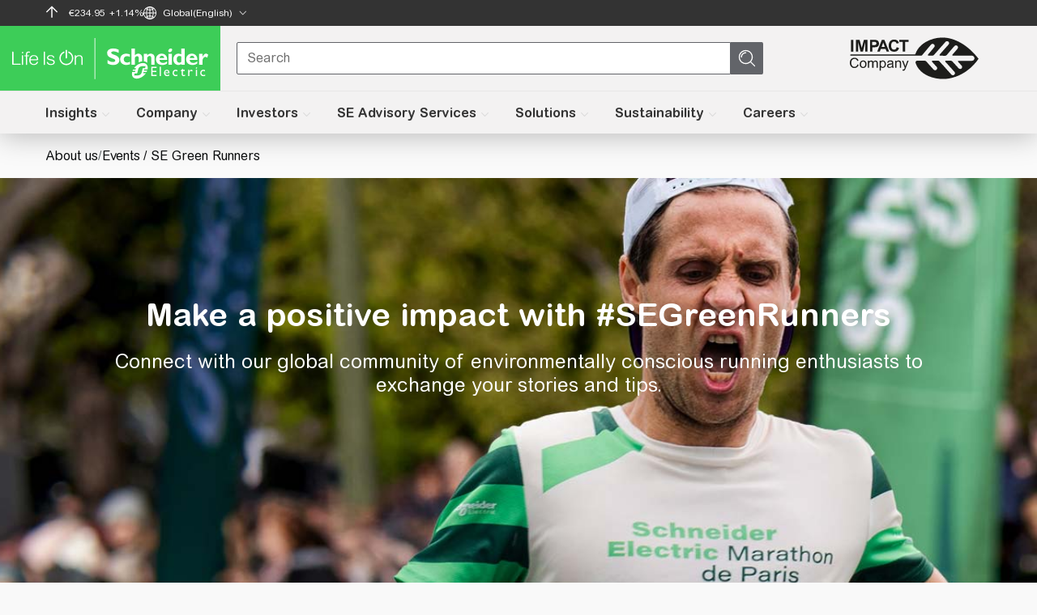

--- FILE ---
content_type: text/css
request_url: https://www.se.com/_uce_/immutable/assets/Banner.Dx8OJW44.css
body_size: 364
content:
.banner-icon.svelte-zk8s98.svelte-zk8s98{margin-right:4px}.banner.svelte-zk8s98.svelte-zk8s98{display:flex;justify-content:center;align-items:center;margin-top:5px}.message-container.svelte-zk8s98.svelte-zk8s98{display:flex;justify-content:center;align-items:center;width:1380px;max-width:1380px;margin:0 auto!important;padding:16px 24px 16px 16px;background:var(--text-white);border:4px solid var(--text-red);max-height:98px;margin-top:2px;border-radius:8px}.message.svelte-zk8s98.svelte-zk8s98{position:relative;padding-bottom:10px;font-size:14px}.modal-close-icon.svelte-zk8s98.svelte-zk8s98{position:relative;float:right;cursor:pointer;transform:translateY(20%)}html[dir=rtl] .modal-close-icon.svelte-zk8s98.svelte-zk8s98{float:left}@media only screen and (min-device-width: 310px) and (max-device-width: 736px){.message-container.svelte-zk8s98.svelte-zk8s98{max-height:none}}.banner-new-homepage.svelte-zk8s98.svelte-zk8s98{padding:0 3.5rem;width:100%;max-width:1536px;margin:0 auto auto}@media (max-width: 667px){.banner-new-homepage.svelte-zk8s98.svelte-zk8s98{padding:0 1rem}}.banner-new-homepage.svelte-zk8s98 .banner-message-container.svelte-zk8s98{display:flex;align-items:flex-start;padding:1.5rem;background:var(--background-color-alert, #ffdfdb);gap:1rem}.banner-new-homepage.svelte-zk8s98 .notification-critical-icon.svelte-zk8s98{color:var(--se-error, #dc0a0a);width:1.25rem;height:1.75rem;padding:4px 0}.myschneider-new-home-page .banner-new-homepage.svelte-zk8s98.svelte-zk8s98{background:var(--qds-theme-main-background, #f0f1f2);margin:.625rem auto auto}.banner-title-text.svelte-zk8s98.svelte-zk8s98{font-weight:400!important;font:var(--qds-accessory-section-subtitle);color:var(--qds-theme-subtitle)}


--- FILE ---
content_type: text/css
request_url: https://www.se.com/lv/shop-static/packages/@se/icons/@4.9.7/css/styles.css
body_size: 12750
content:
@font-face {
  font-family: "se-icon";
  src: url("../fonts/se-icon.woff2") format("woff2"), url("../fonts/se-icon.woff") format("woff");
  font-weight: normal;
  font-style: normal;
}
[class*=se-icon] {
  font-display: block;
  /* use !important to prevent issues with browser extensions that change fonts */
  font-family: "se-icon";
  font-style: normal;
  line-height: 1;
  position: relative;
  top: 1px;
  display: inline-block;
  font-size: 24px;
  font-weight: normal;
  font-variant: normal;
  text-decoration: inherit;
  font-stretch: normal;
  text-transform: none;
  font-size: inherit;
  text-rendering: auto;
  letter-spacing: normal;
  word-wrap: normal;
  white-space: nowrap;
  direction: ltr;
  /* Better Font Rendering */
  /* Support for all WebKit browsers. */
  -webkit-font-smoothing: antialiased;
  /* Support for Firefox. */
  -moz-osx-font-smoothing: grayscale;
  /* Support for IE. */
  font-feature-settings: "liga";
}

.se-icon-2d:before {
  content: "\f101";
}

.se-icon-3d_composite:before {
  content: "\f102";
}

.se-icon-3d_convertor:before {
  content: "\f103";
}

.se-icon-3d_view_180:before {
  content: "\f52f";
}

.se-icon-3d_view_360:before {
  content: "\f4ab";
}

.se-icon-3d_viewer:before {
  content: "\f104";
}

.se-icon-3d:before {
  content: "\f105";
}

.se-icon-about:before {
  content: "\f106";
}

.se-icon-accessibility:before {
  content: "\f511";
}

.se-icon-accessories:before {
  content: "\f4f1";
}

.se-icon-ack_mounted_pdu:before {
  content: "\f4f2";
}

.se-icon-action_add_flat:before {
  content: "\f107";
}

.se-icon-action_add_stroke:before {
  content: "\f474";
}

.se-icon-action_align_bottom:before {
  content: "\f491";
}

.se-icon-action_align_horizontal_center:before {
  content: "\f492";
}

.se-icon-action_align_horizontal_left:before {
  content: "\f493";
}

.se-icon-action_align_horizontal_right:before {
  content: "\f494";
}

.se-icon-action_align_middle:before {
  content: "\f495";
}

.se-icon-action_align_to_grid:before {
  content: "\f4ad";
}

.se-icon-action_align_top:before {
  content: "\f496";
}

.se-icon-action_attach:before {
  content: "\f108";
}

.se-icon-action_ban:before {
  content: "\f42c";
}

.se-icon-action_bold:before {
  content: "\f497";
}

.se-icon-action_close:before {
  content: "\f483";
}

.se-icon-action_collapse_all:before {
  content: "\f498";
}

.se-icon-action_compare:before {
  content: "\f479";
}

.se-icon-action_cursor:before {
  content: "\f499";
}

.se-icon-action_cut:before {
  content: "\f10a";
}

.se-icon-action_datasheet:before {
  content: "\f10b";
}

.se-icon-action_delete_cross:before {
  content: "\f10c";
}

.se-icon-action_delete:before {
  content: "\f10d";
}

.se-icon-action_distribute_horizontal_center:before {
  content: "\f49a";
}

.se-icon-action_distribute_horizontal_left:before {
  content: "\f49b";
}

.se-icon-action_distribute_horizontal_right:before {
  content: "\f49c";
}

.se-icon-action_distribute_vertical_bottom:before {
  content: "\f49d";
}

.se-icon-action_distribute_vertical_center:before {
  content: "\f49e";
}

.se-icon-action_distribute_vertical_top:before {
  content: "\f49f";
}

.se-icon-action_doc_add:before {
  content: "\f43d";
}

.se-icon-action_doc_export_stroke:before {
  content: "\f46a";
}

.se-icon-action_doc_export:before {
  content: "\f43e";
}

.se-icon-action_doc_import_stroke:before {
  content: "\f46b";
}

.se-icon-action_doc_import:before {
  content: "\f43f";
}

.se-icon-action_doc_new:before {
  content: "\f440";
}

.se-icon-action_doc_term_of_use:before {
  content: "\f4c9";
}

.se-icon-action_download_stroke:before {
  content: "\f10e";
}

.se-icon-action_download:before {
  content: "\f10f";
}

.se-icon-action_duplicate:before {
  content: "\f110";
}

.se-icon-action_editor:before {
  content: "\f111";
}

.se-icon-action_erase:before {
  content: "\f112";
}

.se-icon-action_expand_all:before {
  content: "\f4a0";
}

.se-icon-action_favourite_library_filled:before {
  content: "\f113";
}

.se-icon-action_favourite_library:before {
  content: "\f114";
}

.se-icon-action_filter:before {
  content: "\f115";
}

.se-icon-action_generate_labels:before {
  content: "\f116";
}

.se-icon-action_generate_symbols:before {
  content: "\f117";
}

.se-icon-action_group:before {
  content: "\f4a1";
}

.se-icon-action_italic:before {
  content: "\f4a2";
}

.se-icon-action_layer_back:before {
  content: "\f485";
}

.se-icon-action_layer_backward:before {
  content: "\f490";
}

.se-icon-action_layer_forward:before {
  content: "\f486";
}

.se-icon-action_layer_front:before {
  content: "\f487";
}

.se-icon-action_lock_off_q1:before {
  content: "\f512";
}

.se-icon-action_lock_off:before {
  content: "\f119";
}

.se-icon-action_lock_on_q1:before {
  content: "\f513";
}

.se-icon-action_lock_on:before {
  content: "\f11a";
}

.se-icon-action_login:before {
  content: "\f47a";
}

.se-icon-action_logout:before {
  content: "\f11b";
}

.se-icon-action_new_window:before {
  content: "\f42d";
}

.se-icon-action_new_with_wizzard:before {
  content: "\f11c";
}

.se-icon-action_next:before {
  content: "\f11d";
}

.se-icon-action_notification_default:before {
  content: "\f4c6";
}

.se-icon-action_open_project:before {
  content: "\f441";
}

.se-icon-action_open3:before {
  content: "\f11e";
}

.se-icon-action_paste:before {
  content: "\f11f";
}

.se-icon-action_pdf_report:before {
  content: "\f120";
}

.se-icon-action_picture:before {
  content: "\f121";
}

.se-icon-action_pin:before {
  content: "\f122";
}

.se-icon-action_previous:before {
  content: "\f123";
}

.se-icon-action_print_preview:before {
  content: "\f125";
}

.se-icon-action_print:before {
  content: "\f126";
}

.se-icon-action_redo:before {
  content: "\f128";
}

.se-icon-action_remove_flat:before {
  content: "\f475";
}

.se-icon-action_remove_stroke:before {
  content: "\f476";
}

.se-icon-action_report:before {
  content: "\f12a";
}

.se-icon-action_report2:before {
  content: "\f12b";
}

.se-icon-action_resize_xandy:before {
  content: "\f12c";
}

.se-icon-action_resize:before {
  content: "\f12d";
}

.se-icon-action_rotate_left:before {
  content: "\f4a3";
}

.se-icon-action_rotate_right:before {
  content: "\f4a4";
}

.se-icon-action_ruler:before {
  content: "\f4a5";
}

.se-icon-action_save:before {
  content: "\f12f";
}

.se-icon-action_saveas:before {
  content: "\f443";
}

.se-icon-action_scan_qrcode:before {
  content: "\f130";
}

.se-icon-action_search_project:before {
  content: "\f4ae";
}

.se-icon-action_search_stroke:before {
  content: "\f131";
}

.se-icon-action_search:before {
  content: "\f132";
}

.se-icon-action_settings1:before {
  content: "\f133";
}

.se-icon-action_settings2:before {
  content: "\f134";
}

.se-icon-action_shadow:before {
  content: "\f4a6";
}

.se-icon-action_share:before {
  content: "\f135";
}

.se-icon-action_sort:before {
  content: "\f136";
}

.se-icon-action_test:before {
  content: "\f137";
}

.se-icon-action_text_shadow:before {
  content: "\f4ed";
}

.se-icon-action_underline:before {
  content: "\f4a7";
}

.se-icon-action_undo:before {
  content: "\f138";
}

.se-icon-action_ungroup:before {
  content: "\f4a8";
}

.se-icon-action_upgrade:before {
  content: "\f139";
}

.se-icon-action_upload_stroke:before {
  content: "\f13a";
}

.se-icon-action_upload:before {
  content: "\f13b";
}

.se-icon-action_user_library:before {
  content: "\f477";
}

.se-icon-action_write_from_device:before {
  content: "\f444";
}

.se-icon-action_write_from_mobile:before {
  content: "\f445";
}

.se-icon-action_write_from_project:before {
  content: "\f446";
}

.se-icon-action_write_from_system:before {
  content: "\f447";
}

.se-icon-action_write_to_device:before {
  content: "\f448";
}

.se-icon-action_write_to_mobile:before {
  content: "\f449";
}

.se-icon-action_write_to_project:before {
  content: "\f44a";
}

.se-icon-action_write_to_system:before {
  content: "\f44b";
}

.se-icon-action_zoom_100_stroke:before {
  content: "\f13c";
}

.se-icon-action_zoom_100:before {
  content: "\f13d";
}

.se-icon-action_zoom_minus_stroke:before {
  content: "\f13e";
}

.se-icon-action_zoom_minus:before {
  content: "\f13f";
}

.se-icon-action_zoom_plus_stroke:before {
  content: "\f140";
}

.se-icon-action_zoom_plus:before {
  content: "\f141";
}

.se-icon-action_zoom_selected_area_stroke:before {
  content: "\f142";
}

.se-icon-activity_feed:before {
  content: "\f143";
}

.se-icon-address_book:before {
  content: "\f144";
}

.se-icon-ai_brain:before {
  content: "\f531";
}

.se-icon-ai_prediction:before {
  content: "\f532";
}

.se-icon-air_quality:before {
  content: "\f507";
}

.se-icon-airconditioner_hot_heating:before {
  content: "\f145";
}

.se-icon-airconditioner:before {
  content: "\f146";
}

.se-icon-airconditioning_cold_cooling:before {
  content: "\f147";
}

.se-icon-airconditioning:before {
  content: "\f148";
}

.se-icon-alarm_clock:before {
  content: "\f149";
}

.se-icon-analytics_stroke:before {
  content: "\f46c";
}

.se-icon-analytics:before {
  content: "\f14a";
}

.se-icon-announcement_2:before {
  content: "\f541";
}

.se-icon-announcement:before {
  content: "\f542";
}

.se-icon-architect:before {
  content: "\f14c";
}

.se-icon-archive:before {
  content: "\f42e";
}

.se-icon-arrow_above:before {
  content: "\f14e";
}

.se-icon-arrow_below:before {
  content: "\f14f";
}

.se-icon-arrow_long_up:before {
  content: "\f150";
}

.se-icon-arrow_short_up:before {
  content: "\f151";
}

.se-icon-arrow1_down_right:before {
  content: "\f152";
}

.se-icon-arrow1_left:before {
  content: "\f153";
}

.se-icon-arrow1_pointer_down:before {
  content: "\f154";
}

.se-icon-arrow1_pointer_up:before {
  content: "\f155";
}

.se-icon-arrow1_right:before {
  content: "\f156";
}

.se-icon-arrow1_rotation:before {
  content: "\f157";
}

.se-icon-arrow1_up_right:before {
  content: "\f158";
}

.se-icon-arrow2_default:before {
  content: "\f4d1";
}

.se-icon-arrow2_down:before {
  content: "\f159";
}

.se-icon-arrow2_left:before {
  content: "\f15a";
}

.se-icon-arrow2_right:before {
  content: "\f15b";
}

.se-icon-arrow2_rotation:before {
  content: "\f15c";
}

.se-icon-arrow2_up:before {
  content: "\f15d";
}

.se-icon-arrow3_down:before {
  content: "\f43b";
}

.se-icon-arrow3_up:before {
  content: "\f43c";
}

.se-icon-arrow4_down:before {
  content: "\f468";
}

.se-icon-arrow4_top:before {
  content: "\f469";
}

.se-icon-arrow5_edge:before {
  content: "\f4d5";
}

.se-icon-arrow5_step:before {
  content: "\f4d6";
}

.se-icon-asset_optimisation:before {
  content: "\f15e";
}

.se-icon-automatic_transfer_switch:before {
  content: "\f528";
}

.se-icon-battery1_empty:before {
  content: "\f15f";
}

.se-icon-battery1_full:before {
  content: "\f160";
}

.se-icon-battery1_general_left:before {
  content: "\f161";
}

.se-icon-battery1_half:before {
  content: "\f162";
}

.se-icon-battery1_low:before {
  content: "\f163";
}

.se-icon-battery1_positioning:before {
  content: "\f164";
}

.se-icon-battery1_test:before {
  content: "\f165";
}

.se-icon-battery2_alternating_current:before {
  content: "\f166";
}

.se-icon-battery2_charging:before {
  content: "\f167";
}

.se-icon-battery2_check:before {
  content: "\f168";
}

.se-icon-battery2_empty1:before {
  content: "\f169";
}

.se-icon-battery2_empty2:before {
  content: "\f16a";
}

.se-icon-battery2_full:before {
  content: "\f16b";
}

.se-icon-battery2_general:before {
  content: "\f16c";
}

.se-icon-battery2_half:before {
  content: "\f16d";
}

.se-icon-battery2_lithium:before {
  content: "\f16e";
}

.se-icon-battery2_low:before {
  content: "\f16f";
}

.se-icon-battery2_ratio:before {
  content: "\f170";
}

.se-icon-battery3_general:before {
  content: "\f171";
}

.se-icon-bbq:before {
  content: "\f172";
}

.se-icon-beaker:before {
  content: "\f4c7";
}

.se-icon-binoculars:before {
  content: "\f173";
}

.se-icon-blade_enclosure:before {
  content: "\f51c";
}

.se-icon-blade:before {
  content: "\f51d";
}

.se-icon-body_ear:before {
  content: "\f174";
}

.se-icon-body_eye:before {
  content: "\f175";
}

.se-icon-body_hand1:before {
  content: "\f176";
}

.se-icon-body_handshake:before {
  content: "\f178";
}

.se-icon-body_mouth:before {
  content: "\f179";
}

.se-icon-book:before {
  content: "\f17a";
}

.se-icon-box1:before {
  content: "\f17b";
}

.se-icon-box2:before {
  content: "\f17c";
}

.se-icon-brightness_contrast:before {
  content: "\f17d";
}

.se-icon-brochure:before {
  content: "\f17e";
}

.se-icon-building_amphitheater:before {
  content: "\f17f";
}

.se-icon-building_badge_position:before {
  content: "\f180";
}

.se-icon-building_flat:before {
  content: "\f181";
}

.se-icon-building_heat_recovery:before {
  content: "\f4c2";
}

.se-icon-building_occupants:before {
  content: "\f182";
}

.se-icon-building_reading_room:before {
  content: "\f183";
}

.se-icon-building_restaurant:before {
  content: "\f184";
}

.se-icon-building_sprinkler:before {
  content: "\f4b0";
}

.se-icon-building_surface:before {
  content: "\f48a";
}

.se-icon-building_surface1:before {
  content: "\f185";
}

.se-icon-building_swimmingpool:before {
  content: "\f187";
}

.se-icon-building_toilets:before {
  content: "\f188";
}

.se-icon-building:before {
  content: "\f189";
}

.se-icon-burger_menu:before {
  content: "\f18a";
}

.se-icon-burglar_alarm:before {
  content: "\f18b";
}

.se-icon-buy_digital_modules:before {
  content: "\f18c";
}

.se-icon-cable_manager:before {
  content: "\f4f3";
}

.se-icon-cage:before {
  content: "\f51e";
}

.se-icon-calculation_annotate_power_balance:before {
  content: "\f18e";
}

.se-icon-calculation_annotate_result:before {
  content: "\f18f";
}

.se-icon-calculation_annotate:before {
  content: "\f48b";
}

.se-icon-calculation_launch_powerbalance:before {
  content: "\f190";
}

.se-icon-calculation_result2:before {
  content: "\f191";
}

.se-icon-calculation_results:before {
  content: "\f192";
}

.se-icon-calculator:before {
  content: "\f193";
}

.se-icon-calendar:before {
  content: "\f194";
}

.se-icon-calender2:before {
  content: "\f195";
}

.se-icon-carboy:before {
  content: "\f196";
}

.se-icon-ceiling_fan:before {
  content: "\f197";
}

.se-icon-central_unit:before {
  content: "\f198";
}

.se-icon-child:before {
  content: "\f199";
}

.se-icon-christmas_tree:before {
  content: "\f533";
}

.se-icon-circuit_breaker:before {
  content: "\f19a";
}

.se-icon-cloud_download:before {
  content: "\f19b";
}

.se-icon-cloud_sync:before {
  content: "\f19c";
}

.se-icon-cloud_upload_stroke:before {
  content: "\f19d";
}

.se-icon-cloud_upload:before {
  content: "\f19e";
}

.se-icon-cloud:before {
  content: "\f518";
}

.se-icon-clutch:before {
  content: "\f19f";
}

.se-icon-co2_1:before {
  content: "\f1a0";
}

.se-icon-co2_2:before {
  content: "\f1a1";
}

.se-icon-code_snippet:before {
  content: "\f543";
}

.se-icon-color_palette:before {
  content: "\f1a2";
}

.se-icon-comfort_boost:before {
  content: "\f1a3";
}

.se-icon-comfort:before {
  content: "\f1a4";
}

.se-icon-communication_bubbles1:before {
  content: "\f1a5";
}

.se-icon-communication_bubbles2:before {
  content: "\f1a6";
}

.se-icon-communication_bubbles3:before {
  content: "\f1a7";
}

.se-icon-communication_view:before {
  content: "\f1a8";
}

.se-icon-compact:before {
  content: "\f1a9";
}

.se-icon-compass:before {
  content: "\f51f";
}

.se-icon-connect_device_directly:before {
  content: "\f1aa";
}

.se-icon-connection_bluetooth:before {
  content: "\f1ab";
}

.se-icon-connection_cloud_connection_error:before {
  content: "\f1ac";
}

.se-icon-connection_cloud_connection:before {
  content: "\f1ad";
}

.se-icon-connection_cloud_synchronize_device:before {
  content: "\f1ae";
}

.se-icon-connection_direct:before {
  content: "\f1af";
}

.se-icon-connection_ethernet:before {
  content: "\f1b1";
}

.se-icon-connection_gsm:before {
  content: "\f1b2";
}

.se-icon-connection_hdmi:before {
  content: "\f4db";
}

.se-icon-connection_router:before {
  content: "\f1b3";
}

.se-icon-connection_satellite:before {
  content: "\f4dc";
}

.se-icon-connection_sdcard:before {
  content: "\f1b4";
}

.se-icon-connection_serial_port:before {
  content: "\f1b5";
}

.se-icon-connection_usb_power:before {
  content: "\f1b6";
}

.se-icon-connection_usb:before {
  content: "\f1b7";
}

.se-icon-connection_wireless1:before {
  content: "\f1b8";
}

.se-icon-connection_wireless2:before {
  content: "\f1b9";
}

.se-icon-connection_zigbee:before {
  content: "\f1ba";
}

.se-icon-consulting_service:before {
  content: "\f514";
}

.se-icon-consumer:before {
  content: "\f50e";
}

.se-icon-continuity:before {
  content: "\f1bb";
}

.se-icon-control_local:before {
  content: "\f1bc";
}

.se-icon-control_remote:before {
  content: "\f1be";
}

.se-icon-cooking_plate:before {
  content: "\f1bf";
}

.se-icon-country_china:before {
  content: "\f1c0";
}

.se-icon-country_france:before {
  content: "\f1c1";
}

.se-icon-country_spain:before {
  content: "\f1c2";
}

.se-icon-cover_switch:before {
  content: "\f47f";
}

.se-icon-create_quotation:before {
  content: "\f1c3";
}

.se-icon-crown:before {
  content: "\f508";
}

.se-icon-cubicle_lv:before {
  content: "\f549";
}

.se-icon-cup:before {
  content: "\f1c4";
}

.se-icon-cybersecurity_antivirus:before {
  content: "\f4ca";
}

.se-icon-cybersecurity_generic:before {
  content: "\f4cb";
}

.se-icon-cybersecurity_hacker:before {
  content: "\f4d2";
}

.se-icon-cybersecurity_patch_management:before {
  content: "\f4cc";
}

.se-icon-cybersecurity_phising:before {
  content: "\f4cd";
}

.se-icon-cybersecurity_training:before {
  content: "\f4ce";
}

.se-icon-cybersecurity_virus:before {
  content: "\f4d3";
}

.se-icon-danger_hotsurface_stroke:before {
  content: "\f1c5";
}

.se-icon-danger_hotsurface:before {
  content: "\f1c6";
}

.se-icon-dashboard:before {
  content: "\f1c7";
}

.se-icon-data_refresh_stroke:before {
  content: "\f1c8";
}

.se-icon-data_refresh:before {
  content: "\f1c9";
}

.se-icon-data_synchronizing:before {
  content: "\f1ca";
}

.se-icon-data_transfer_in:before {
  content: "\f1cb";
}

.se-icon-data_transfer_internal:before {
  content: "\f1cc";
}

.se-icon-data_transfer_out:before {
  content: "\f1cd";
}

.se-icon-data_transfer:before {
  content: "\f1ce";
}

.se-icon-daynight_mode_day:before {
  content: "\f1cf";
}

.se-icon-daynight_mode_night:before {
  content: "\f1d0";
}

.se-icon-daynight_mode:before {
  content: "\f1d1";
}

.se-icon-depth:before {
  content: "\f4f4";
}

.se-icon-device_breaker:before {
  content: "\f4b1";
}

.se-icon-device_checkup:before {
  content: "\f1d2";
}

.se-icon-device_custom:before {
  content: "\f4f5";
}

.se-icon-device_not_commissioned:before {
  content: "\f4ac";
}

.se-icon-diagnostic:before {
  content: "\f1d3";
}

.se-icon-diesel_generator:before {
  content: "\f1d4";
}

.se-icon-differential_switch:before {
  content: "\f4a9";
}

.se-icon-digital_view:before {
  content: "\f1d5";
}

.se-icon-dimmer:before {
  content: "\f1d6";
}

.se-icon-disabled_parking:before {
  content: "\f534";
}

.se-icon-disconnect_device:before {
  content: "\f52d";
}

.se-icon-door_closed:before {
  content: "\f1dc";
}

.se-icon-door_open:before {
  content: "\f1dd";
}

.se-icon-doorway:before {
  content: "\f1de";
}

.se-icon-drag_drop:before {
  content: "\f52e";
}

.se-icon-dropper:before {
  content: "\f1df";
}

.se-icon-earth_america:before {
  content: "\f1e0";
}

.se-icon-earth_arrow:before {
  content: "\f1e1";
}

.se-icon-earth_europe_africa:before {
  content: "\f1e2";
}

.se-icon-earth_pacific:before {
  content: "\f1e3";
}

.se-icon-ecommerce:before {
  content: "\f4dd";
}

.se-icon-ecomode_off:before {
  content: "\f1e4";
}

.se-icon-ecomode_on:before {
  content: "\f1e5";
}

.se-icon-electric_danger:before {
  content: "\f1e6";
}

.se-icon-electric_hazard:before {
  content: "\f1e7";
}

.se-icon-electric_heater:before {
  content: "\f1e8";
}

.se-icon-electric_overload1:before {
  content: "\f1e9";
}

.se-icon-electric_overload2:before {
  content: "\f1ea";
}

.se-icon-electric_vehicle_terminal:before {
  content: "\f1eb";
}

.se-icon-electrical_danger:before {
  content: "\f1ec";
}

.se-icon-electrical_fault:before {
  content: "\f1ed";
}

.se-icon-electrical_fire_prevention:before {
  content: "\f4cf";
}

.se-icon-electrical_plug:before {
  content: "\f1ee";
}

.se-icon-electrical_plug2:before {
  content: "\f1ef";
}

.se-icon-electrical_plug3:before {
  content: "\f1f0";
}

.se-icon-electrical_plug4:before {
  content: "\f510";
}

.se-icon-electrical_scooter:before {
  content: "\f1f2";
}

.se-icon-electrical_vehicle1:before {
  content: "\f1f3";
}

.se-icon-electrical_vehicle2:before {
  content: "\f1f4";
}

.se-icon-electricity_automatic_voltage_resolution:before {
  content: "\f1f5";
}

.se-icon-electricity_busbar:before {
  content: "\f1f6";
}

.se-icon-electricity_bypass:before {
  content: "\f1f7";
}

.se-icon-electricity_capacitor_general_symbol:before {
  content: "\f1f8";
}

.se-icon-electricity_circuitbreaker_trip:before {
  content: "\f1f9";
}

.se-icon-electricity_classII_equipment:before {
  content: "\f1fa";
}

.se-icon-electricity_critical_power:before {
  content: "\f1fb";
}

.se-icon-electricity_current_alternating_view:before {
  content: "\f1fc";
}

.se-icon-electricity_current_alternating:before {
  content: "\f1fd";
}

.se-icon-electricity_current_bothdirect_alternating:before {
  content: "\f1fe";
}

.se-icon-electricity_current_direct:before {
  content: "\f1ff";
}

.se-icon-electricity_current_rectified:before {
  content: "\f200";
}

.se-icon-electricity_dc_ac_converter:before {
  content: "\f201";
}

.se-icon-electricity_discharge_protect:before {
  content: "\f202";
}

.se-icon-electricity_fonctionnal_earthing:before {
  content: "\f203";
}

.se-icon-electricity_fuse10a:before {
  content: "\f204";
}

.se-icon-electricity_ground_fault_protection:before {
  content: "\f205";
}

.se-icon-electricity_ground_noiseless:before {
  content: "\f206";
}

.se-icon-electricity_ground_protective:before {
  content: "\f207";
}

.se-icon-electricity_ground:before {
  content: "\f208";
}

.se-icon-electricity_ohms:before {
  content: "\f209";
}

.se-icon-electricity_polarity_negative_minus:before {
  content: "\f20a";
}

.se-icon-electricity_polarity_positive_plus:before {
  content: "\f20b";
}

.se-icon-electricity_protection_adjustment:before {
  content: "\f20c";
}

.se-icon-electricity_protection_earth_overcurrent:before {
  content: "\f20e";
}

.se-icon-electricity_protection_IP21Dchild:before {
  content: "\f20f";
}

.se-icon-electricity_protection_lightning:before {
  content: "\f210";
}

.se-icon-electricity_protection_MVrelay:before {
  content: "\f211";
}

.se-icon-electricity_protection_of_persons:before {
  content: "\f212";
}

.se-icon-electricity_protection_phase_overcurrent:before {
  content: "\f213";
}

.se-icon-electricity_protection_thermal_overload:before {
  content: "\f214";
}

.se-icon-electricity_pulse_general:before {
  content: "\f215";
}

.se-icon-electricity_socket_mennekes:before {
  content: "\f216";
}

.se-icon-electricity_socket_shouco:before {
  content: "\f217";
}

.se-icon-electricity_socket_type3:before {
  content: "\f218";
}

.se-icon-electricity_switch_silence:before {
  content: "\f219";
}

.se-icon-electricity_switch:before {
  content: "\f21a";
}

.se-icon-electricity_switchboard_hv:before {
  content: "\f21b";
}

.se-icon-electricity_switchboard_lv:before {
  content: "\f21c";
}

.se-icon-electricity_switchboard:before {
  content: "\f21d";
}

.se-icon-electricity_transformer_230V12V:before {
  content: "\f21e";
}

.se-icon-electricity_transformer:before {
  content: "\f21f";
}

.se-icon-electrostatic_devices:before {
  content: "\f220";
}

.se-icon-elevator_closed:before {
  content: "\f221";
}

.se-icon-empty_set:before {
  content: "\f223";
}

.se-icon-energy_efficiency:before {
  content: "\f224";
}

.se-icon-energy:before {
  content: "\f225";
}

.se-icon-ethernet_switch:before {
  content: "\f480";
}

.se-icon-event:before {
  content: "\f226";
}

.se-icon-existing_project:before {
  content: "\f227";
}

.se-icon-exit_presentation:before {
  content: "\f228";
}

.se-icon-eye_dont_show:before {
  content: "\f229";
}

.se-icon-face_happy:before {
  content: "\f44d";
}

.se-icon-face_meh:before {
  content: "\f22a";
}

.se-icon-face_unhappy:before {
  content: "\f44e";
}

.se-icon-favourite_insert:before {
  content: "\f22d";
}

.se-icon-favourites_addto_plain:before {
  content: "\f478";
}

.se-icon-favourites_addto:before {
  content: "\f22e";
}

.se-icon-fax:before {
  content: "\f22f";
}

.se-icon-feeder:before {
  content: "\f230";
}

.se-icon-file_bim:before {
  content: "\f231";
}

.se-icon-file_bom:before {
  content: "\f232";
}

.se-icon-file_cad:before {
  content: "\f233";
}

.se-icon-file_csv:before {
  content: "\f234";
}

.se-icon-file_docx:before {
  content: "\f235";
}

.se-icon-file_dwg:before {
  content: "\f236";
}

.se-icon-file_eq:before {
  content: "\f237";
}

.se-icon-file_jpg:before {
  content: "\f4c3";
}

.se-icon-file_placeholder:before {
  content: "\f515";
}

.se-icon-file_png:before {
  content: "\f4c4";
}

.se-icon-file_ppt:before {
  content: "\f238";
}

.se-icon-file_rfa:before {
  content: "\f239";
}

.se-icon-file_xlsx:before {
  content: "\f23a";
}

.se-icon-file_xml:before {
  content: "\f23b";
}

.se-icon-fire_alarm:before {
  content: "\f23c";
}

.se-icon-fire_extinguisher:before {
  content: "\f23d";
}

.se-icon-fire:before {
  content: "\f23e";
}

.se-icon-firmware_upgrade:before {
  content: "\f23f";
}

.se-icon-first_aid:before {
  content: "\f240";
}

.se-icon-fish_tank:before {
  content: "\f535";
}

.se-icon-fit_to_page:before {
  content: "\f241";
}

.se-icon-flag_1:before {
  content: "\f44f";
}

.se-icon-flag_arrival:before {
  content: "\f450";
}

.se-icon-flag_language:before {
  content: "\f242";
}

.se-icon-flexibility:before {
  content: "\f244";
}

.se-icon-floor_tile:before {
  content: "\f520";
}

.se-icon-fm_radio:before {
  content: "\f245";
}

.se-icon-folder_add:before {
  content: "\f246";
}

.se-icon-folder_delete:before {
  content: "\f247";
}

.se-icon-folder_goto_parent:before {
  content: "\f248";
}

.se-icon-folder_search:before {
  content: "\f249";
}

.se-icon-folder:before {
  content: "\f24a";
}

.se-icon-frame_chassis:before {
  content: "\f24b";
}

.se-icon-furniture_armchair:before {
  content: "\f24c";
}

.se-icon-furniture_seat:before {
  content: "\f24d";
}

.se-icon-gas_cooler:before {
  content: "\f4b2";
}

.se-icon-gas_heating:before {
  content: "\f24e";
}

.se-icon-gas_station:before {
  content: "\f24f";
}

.se-icon-gas:before {
  content: "\f250";
}

.se-icon-general_danger_full:before {
  content: "\f251";
}

.se-icon-general_danger_wired:before {
  content: "\f252";
}

.se-icon-generic_equipment:before {
  content: "\f54a";
}

.se-icon-genset_01:before {
  content: "\f4aa";
}

.se-icon-gesture_pointing:before {
  content: "\f451";
}

.se-icon-gesture_selector:before {
  content: "\f253";
}

.se-icon-gesture_selector2:before {
  content: "\f254";
}

.se-icon-gesture_touch:before {
  content: "\f255";
}

.se-icon-gesture_touch1:before {
  content: "\f256";
}

.se-icon-get_rewards:before {
  content: "\f257";
}

.se-icon-gift:before {
  content: "\f258";
}

.se-icon-graph_barchart:before {
  content: "\f25b";
}

.se-icon-graph_down:before {
  content: "\f25c";
}

.se-icon-graph_nodata:before {
  content: "\f25d";
}

.se-icon-graph_threshold_down:before {
  content: "\f25e";
}

.se-icon-graph_threshold_exceed:before {
  content: "\f25f";
}

.se-icon-graph_threshold:before {
  content: "\f260";
}

.se-icon-graph_up:before {
  content: "\f261";
}

.se-icon-green_packaging:before {
  content: "\f536";
}

.se-icon-grid:before {
  content: "\f262";
}

.se-icon-guided_quote:before {
  content: "\f263";
}

.se-icon-h2o_vehicle_terminal:before {
  content: "\f4b3";
}

.se-icon-head_phone:before {
  content: "\f265";
}

.se-icon-header:before {
  content: "\f544";
}

.se-icon-headset:before {
  content: "\f266";
}

.se-icon-heat_exchanger:before {
  content: "\f4b4";
}

.se-icon-heat_pump:before {
  content: "\f267";
}

.se-icon-height:before {
  content: "\f4f6";
}

.se-icon-helmet:before {
  content: "\f268";
}

.se-icon-help_readusermanuel_systemfault:before {
  content: "\f269";
}

.se-icon-help_readusermanuel:before {
  content: "\f26a";
}

.se-icon-help_stroke:before {
  content: "\f52a";
}

.se-icon-help_wired_flat:before {
  content: "\f26b";
}

.se-icon-help:before {
  content: "\f26c";
}

.se-icon-hide_list_parameters:before {
  content: "\f537";
}

.se-icon-hifi:before {
  content: "\f26d";
}

.se-icon-history:before {
  content: "\f26e";
}

.se-icon-home:before {
  content: "\f26f";
}

.se-icon-horn_off:before {
  content: "\f270";
}

.se-icon-horn_on:before {
  content: "\f271";
}

.se-icon-hospital_nurse_call1:before {
  content: "\f272";
}

.se-icon-hospital_nurse_call2:before {
  content: "\f273";
}

.se-icon-hotel_donot_disturb:before {
  content: "\f274";
}

.se-icon-hotel_key_card:before {
  content: "\f275";
}

.se-icon-hotel_please_clean:before {
  content: "\f276";
}

.se-icon-hotel_room_service:before {
  content: "\f277";
}

.se-icon-hotel_solarium:before {
  content: "\f278";
}

.se-icon-house_at_home:before {
  content: "\f279";
}

.se-icon-house_automatic_watering:before {
  content: "\f27a";
}

.se-icon-house_bath:before {
  content: "\f27b";
}

.se-icon-house_bathroom:before {
  content: "\f27c";
}

.se-icon-house_bedroom:before {
  content: "\f27d";
}

.se-icon-house_bell:before {
  content: "\f27e";
}

.se-icon-house_blind_down:before {
  content: "\f27f";
}

.se-icon-house_blind_up:before {
  content: "\f280";
}

.se-icon-house_blind:before {
  content: "\f281";
}

.se-icon-house_blindslat_close:before {
  content: "\f282";
}

.se-icon-house_blindslat_open:before {
  content: "\f283";
}

.se-icon-house_boiler:before {
  content: "\f284";
}

.se-icon-house_chicken_grill:before {
  content: "\f285";
}

.se-icon-house_cooktop:before {
  content: "\f286";
}

.se-icon-house_curtains_close:before {
  content: "\f287";
}

.se-icon-house_curtains_open:before {
  content: "\f288";
}

.se-icon-house_dining_room:before {
  content: "\f289";
}

.se-icon-house_dishwasher:before {
  content: "\f28a";
}

.se-icon-house_dressing_room:before {
  content: "\f28b";
}

.se-icon-house_floor_heating:before {
  content: "\f28c";
}

.se-icon-house_freezer:before {
  content: "\f28d";
}

.se-icon-house_frontdoor:before {
  content: "\f28e";
}

.se-icon-house_garage_door_down:before {
  content: "\f28f";
}

.se-icon-house_garage_door_up:before {
  content: "\f290";
}

.se-icon-house_garage_door:before {
  content: "\f291";
}

.se-icon-house_garage:before {
  content: "\f292";
}

.se-icon-house_garden:before {
  content: "\f293";
}

.se-icon-house_home_locking:before {
  content: "\f294";
}

.se-icon-house_home_unlocking:before {
  content: "\f295";
}

.se-icon-house_in_vacation:before {
  content: "\f296";
}

.se-icon-house_intercom:before {
  content: "\f4b5";
}

.se-icon-house_kitchen_hood:before {
  content: "\f4b6";
}

.se-icon-house_kitchen:before {
  content: "\f297";
}

.se-icon-house_lounge_living_room:before {
  content: "\f298";
}

.se-icon-house_metering:before {
  content: "\f299";
}

.se-icon-house_outdoor_socket:before {
  content: "\f4b7";
}

.se-icon-house_outof_home:before {
  content: "\f29a";
}

.se-icon-house_oven_microwaves:before {
  content: "\f29b";
}

.se-icon-house_oven:before {
  content: "\f29c";
}

.se-icon-house_radiator:before {
  content: "\f29d";
}

.se-icon-house_refrigerator:before {
  content: "\f29e";
}

.se-icon-house_roller_blind_down:before {
  content: "\f29f";
}

.se-icon-house_roller_blind_up:before {
  content: "\f2a0";
}

.se-icon-house_roller_blind:before {
  content: "\f2a1";
}

.se-icon-house_sauna:before {
  content: "\f4b8";
}

.se-icon-house_shaver:before {
  content: "\f2a2";
}

.se-icon-house_stairs:before {
  content: "\f2a3";
}

.se-icon-house_swimming_pool:before {
  content: "\f2a4";
}

.se-icon-house_terrace:before {
  content: "\f2a5";
}

.se-icon-house_tumble_drier:before {
  content: "\f2a6";
}

.se-icon-house_washing_machine:before {
  content: "\f2a7";
}

.se-icon-house_water_heater_electric:before {
  content: "\f2a8";
}

.se-icon-house_water_heater_solar:before {
  content: "\f2a9";
}

.se-icon-house_window2:before {
  content: "\f2aa";
}

.se-icon-house_window3:before {
  content: "\f519";
}

.se-icon-housedoor1:before {
  content: "\f2ab";
}

.se-icon-household:before {
  content: "\f2ac";
}

.se-icon-hub_connection_error:before {
  content: "\f2ad";
}

.se-icon-hub_connection_success:before {
  content: "\f2ae";
}

.se-icon-hub_connection:before {
  content: "\f2af";
}

.se-icon-in_transit:before {
  content: "\f50a";
}

.se-icon-incomer:before {
  content: "\f2b0";
}

.se-icon-information_circle:before {
  content: "\f2b1";
}

.se-icon-information_sheet:before {
  content: "\f2b2";
}

.se-icon-information_stroke:before {
  content: "\f2b3";
}

.se-icon-input_output_in:before {
  content: "\f2b4";
}

.se-icon-input_output_out:before {
  content: "\f2b5";
}

.se-icon-input_output:before {
  content: "\f2b6";
}

.se-icon-internet:before {
  content: "\f2b7";
}

.se-icon-ionizing_radiation:before {
  content: "\f2b8";
}

.se-icon-it_data_raw:before {
  content: "\f46d";
}

.se-icon-it_data_set:before {
  content: "\f46e";
}

.se-icon-it_data:before {
  content: "\f2ba";
}

.se-icon-it_embedded_HMI:before {
  content: "\f2bb";
}

.se-icon-it_keyboard:before {
  content: "\f2bc";
}

.se-icon-it_laptop:before {
  content: "\f2bd";
}

.se-icon-it_pc:before {
  content: "\f2be";
}

.se-icon-it_screen:before {
  content: "\f2bf";
}

.se-icon-it_server:before {
  content: "\f2c0";
}

.se-icon-it_smartphone:before {
  content: "\f2c1";
}

.se-icon-it_web_browser:before {
  content: "\f2c2";
}

.se-icon-kettle:before {
  content: "\f538";
}

.se-icon-key:before {
  content: "\f2c3";
}

.se-icon-knx:before {
  content: "\f2c4";
}

.se-icon-ladder_horizontal:before {
  content: "\f4f7";
}

.se-icon-lamp_ceiling:before {
  content: "\f2c5";
}

.se-icon-lamp_compact_fluorescent:before {
  content: "\f2c6";
}

.se-icon-lamp_floor:before {
  content: "\f2c7";
}

.se-icon-lamp_spotlight:before {
  content: "\f2c8";
}

.se-icon-launch_device_discovery:before {
  content: "\f2c9";
}

.se-icon-library:before {
  content: "\f2ca";
}

.se-icon-light_group_off:before {
  content: "\f2cb";
}

.se-icon-light_group_on:before {
  content: "\f2cc";
}

.se-icon-light_half:before {
  content: "\f2cd";
}

.se-icon-light_off:before {
  content: "\f2ce";
}

.se-icon-light_on:before {
  content: "\f2cf";
}

.se-icon-light_tube_off:before {
  content: "\f54c";
}

.se-icon-light_tube:before {
  content: "\f2d0";
}

.se-icon-lighting_lowIntensity:before {
  content: "\f2d1";
}

.se-icon-lighting_no_blackout:before {
  content: "\f2d2";
}

.se-icon-lighting_off:before {
  content: "\f2d3";
}

.se-icon-lighting_test:before {
  content: "\f2d4";
}

.se-icon-lighting:before {
  content: "\f2d5";
}

.se-icon-lightning:before {
  content: "\f2d6";
}

.se-icon-link:before {
  content: "\f530";
}

.se-icon-list:before {
  content: "\f2d9";
}

.se-icon-load_profile:before {
  content: "\f2da";
}

.se-icon-load100_percent:before {
  content: "\f2db";
}

.se-icon-loading:before {
  content: "\f2dc";
}

.se-icon-locate_me:before {
  content: "\f2dd";
}

.se-icon-location_map:before {
  content: "\f2de";
}

.se-icon-location:before {
  content: "\f2df";
}

.se-icon-logo_android_sdk:before {
  content: "\f46f";
}

.se-icon-logo_Ecostruxure:before {
  content: "\f452";
}

.se-icon-logo_Facebook_circle:before {
  content: "\f472";
}

.se-icon-logo_Facebook:before {
  content: "\f473";
}

.se-icon-logo_Google_plus_circle:before {
  content: "\f470";
}

.se-icon-logo_Google_plus:before {
  content: "\f471";
}

.se-icon-logo_Linkedin_circle:before {
  content: "\f466";
}

.se-icon-logo_Linkedin:before {
  content: "\f467";
}

.se-icon-logo_Odnoklassniki_circle:before {
  content: "\f453";
}

.se-icon-logo_Odnoklassniki:before {
  content: "\f454";
}

.se-icon-logo_os_sdk:before {
  content: "\f455";
}

.se-icon-logo_QQ_circle:before {
  content: "\f456";
}

.se-icon-logo_QQ:before {
  content: "\f457";
}

.se-icon-logo_Schneider_Electric_circle:before {
  content: "\f458";
}

.se-icon-logo_Schneider_Electric_logotype:before {
  content: "\f459";
}

.se-icon-logo_Schneider_Electric:before {
  content: "\f45a";
}

.se-icon-logo_Twitter_circle:before {
  content: "\f45b";
}

.se-icon-logo_Twitter:before {
  content: "\f45c";
}

.se-icon-logo_Vkontakte_circle:before {
  content: "\f45d";
}

.se-icon-logo_Vkontakte:before {
  content: "\f45e";
}

.se-icon-logo_Wechat_circle:before {
  content: "\f45f";
}

.se-icon-logo_Wechat:before {
  content: "\f460";
}

.se-icon-logo_Weibo_circle:before {
  content: "\f461";
}

.se-icon-logo_Weibo:before {
  content: "\f462";
}

.se-icon-logo_Wiser:before {
  content: "\f463";
}

.se-icon-logo_Youtube_circle:before {
  content: "\f464";
}

.se-icon-logo_Youtube:before {
  content: "\f465";
}

.se-icon-loudspeaker_off:before {
  content: "\f546";
}

.se-icon-loudspeaker_on_1:before {
  content: "\f2e0";
}

.se-icon-loudspeaker_on:before {
  content: "\f2e1";
}

.se-icon-mail_forward:before {
  content: "\f2e2";
}

.se-icon-mail_get_opened:before {
  content: "\f2e4";
}

.se-icon-mail_new:before {
  content: "\f2e5";
}

.se-icon-mail_reply:before {
  content: "\f2e7";
}

.se-icon-mail_replyall:before {
  content: "\f2e9";
}

.se-icon-mail_send_paper_plane_perspective:before {
  content: "\f2eb";
}

.se-icon-mail_send_paper_plane:before {
  content: "\f2ec";
}

.se-icon-mail_send:before {
  content: "\f2ed";
}

.se-icon-mail:before {
  content: "\f2ee";
}

.se-icon-maintenance_closed:before {
  content: "\f2f0";
}

.se-icon-maintenance_scheduled:before {
  content: "\f2f1";
}

.se-icon-man_in_motion:before {
  content: "\f2f2";
}

.se-icon-man_running:before {
  content: "\f2f3";
}

.se-icon-man_with_headset:before {
  content: "\f2f4";
}

.se-icon-management:before {
  content: "\f2f6";
}

.se-icon-manual_control:before {
  content: "\f2f7";
}

.se-icon-map_location:before {
  content: "\f2f8";
}

.se-icon-map:before {
  content: "\f2f9";
}

.se-icon-measurement_ampmeter:before {
  content: "\f2fa";
}

.se-icon-measurement_metering:before {
  content: "\f2fb";
}

.se-icon-measurement_voltmeter:before {
  content: "\f2fc";
}

.se-icon-media_aspect_ratio:before {
  content: "\f4de";
}

.se-icon-media_av:before {
  content: "\f4df";
}

.se-icon-media_camera:before {
  content: "\f2fd";
}

.se-icon-media_closed_caption:before {
  content: "\f4f0";
}

.se-icon-media_dvd:before {
  content: "\f4e1";
}

.se-icon-media_eject:before {
  content: "\f4e2";
}

.se-icon-media_enter:before {
  content: "\f4e3";
}

.se-icon-media_gaming_controller:before {
  content: "\f4b9";
}

.se-icon-media_live:before {
  content: "\f4e4";
}

.se-icon-media_microphone_off:before {
  content: "\f4e5";
}

.se-icon-media_microphone1:before {
  content: "\f2fe";
}

.se-icon-media_microphone2:before {
  content: "\f2ff";
}

.se-icon-media_music_list:before {
  content: "\f300";
}

.se-icon-media_music:before {
  content: "\f301";
}

.se-icon-media_photo_gallery:before {
  content: "\f302";
}

.se-icon-media_Picture1:before {
  content: "\f303";
}

.se-icon-media_pip:before {
  content: "\f4e6";
}

.se-icon-media_player_continued:before {
  content: "\f304";
}

.se-icon-media_player_fastrun:before {
  content: "\f305";
}

.se-icon-media_player_next:before {
  content: "\f4e7";
}

.se-icon-media_player_pause:before {
  content: "\f306";
}

.se-icon-media_player_playrun:before {
  content: "\f307";
}

.se-icon-media_player_previous:before {
  content: "\f4e8";
}

.se-icon-media_player_repeat:before {
  content: "\f308";
}

.se-icon-media_player_stop:before {
  content: "\f309";
}

.se-icon-media_record:before {
  content: "\f4ea";
}

.se-icon-media_swap:before {
  content: "\f4eb";
}

.se-icon-media_switch:before {
  content: "\f481";
}

.se-icon-media_tv_watching:before {
  content: "\f30a";
}

.se-icon-media_tv:before {
  content: "\f30b";
}

.se-icon-media_vhs:before {
  content: "\f4ec";
}

.se-icon-media_video:before {
  content: "\f30c";
}

.se-icon-media:before {
  content: "\f30d";
}

.se-icon-meeting_request:before {
  content: "\f30e";
}

.se-icon-menu_builder:before {
  content: "\f539";
}

.se-icon-microscope:before {
  content: "\f30f";
}

.se-icon-mobile_connection:before {
  content: "\f310";
}

.se-icon-module_ip:before {
  content: "\f311";
}

.se-icon-module_ip3:before {
  content: "\f312";
}

.se-icon-moment:before {
  content: "\f313";
}

.se-icon-money_savings:before {
  content: "\f314";
}

.se-icon-money:before {
  content: "\f315";
}

.se-icon-more:before {
  content: "\f53a";
}

.se-icon-motion_sensor:before {
  content: "\f316";
}

.se-icon-motor:before {
  content: "\f317";
}

.se-icon-move:before {
  content: "\f318";
}

.se-icon-nature_flower:before {
  content: "\f319";
}

.se-icon-nature_tree:before {
  content: "\f31a";
}

.se-icon-nature_trees:before {
  content: "\f31b";
}

.se-icon-network_draw:before {
  content: "\f31c";
}

.se-icon-new_folder:before {
  content: "\f31d";
}

.se-icon-new_project:before {
  content: "\f31e";
}

.se-icon-nfc_label:before {
  content: "\f31f";
}

.se-icon-nfc:before {
  content: "\f320";
}

.se-icon-non_pre_integrated:before {
  content: "\f4f8";
}

.se-icon-notebook_paper:before {
  content: "\f321";
}

.se-icon-notification_critical_stroke:before {
  content: "\f322";
}

.se-icon-notification_critical:before {
  content: "\f323";
}

.se-icon-notification_error_full_stroke:before {
  content: "\f324";
}

.se-icon-notification_error_plain:before {
  content: "\f325";
}

.se-icon-notification_error:before {
  content: "\f326";
}

.se-icon-notification_historic_critical:before {
  content: "\f327";
}

.se-icon-notification_historic:before {
  content: "\f328";
}

.se-icon-notification_off:before {
  content: "\f329";
}

.se-icon-notification_ok_stroke:before {
  content: "\f32a";
}

.se-icon-notification_ok_wired:before {
  content: "\f32b";
}

.se-icon-notification_ok:before {
  content: "\f32c";
}

.se-icon-notification_on:before {
  content: "\f32d";
}

.se-icon-numbered_list:before {
  content: "\f545";
}

.se-icon-object_align_centre:before {
  content: "\f50b";
}

.se-icon-object_align_edge:before {
  content: "\f509";
}

.se-icon-object_radial_gauge:before {
  content: "\f4ee";
}

.se-icon-object_stretch:before {
  content: "\f50c";
}

.se-icon-onoff_off:before {
  content: "\f330";
}

.se-icon-onoff_on:before {
  content: "\f331";
}

.se-icon-onoff_standby:before {
  content: "\f332";
}

.se-icon-onoff:before {
  content: "\f333";
}

.se-icon-open_book:before {
  content: "\f334";
}

.se-icon-orientation_horizontal:before {
  content: "\f4f9";
}

.se-icon-orientation_vertical:before {
  content: "\f4fa";
}

.se-icon-other_plain:before {
  content: "\f336";
}

.se-icon-other_vertical:before {
  content: "\f337";
}

.se-icon-other:before {
  content: "\f338";
}

.se-icon-outdoor_lighting:before {
  content: "\f339";
}

.se-icon-page:before {
  content: "\f349";
}

.se-icon-pallet:before {
  content: "\f50d";
}

.se-icon-paper_stack:before {
  content: "\f34a";
}

.se-icon-parking:before {
  content: "\f53b";
}

.se-icon-patch_panel:before {
  content: "\f521";
}

.se-icon-pdu_rack_3_phases:before {
  content: "\f4fb";
}

.se-icon-pen:before {
  content: "\f34b";
}

.se-icon-perforated_floor_tile:before {
  content: "\f4ef";
}

.se-icon-perimeter:before {
  content: "\f516";
}

.se-icon-phase_break:before {
  content: "\f34c";
}

.se-icon-phase_overcurrent_fault:before {
  content: "\f34d";
}

.se-icon-phases_3:before {
  content: "\f4fc";
}

.se-icon-phone_ip:before {
  content: "\f34e";
}

.se-icon-phone:before {
  content: "\f34f";
}

.se-icon-please_wait:before {
  content: "\f350";
}

.se-icon-plug_and_play:before {
  content: "\f351";
}

.se-icon-pointer:before {
  content: "\f51a";
}

.se-icon-power_tag:before {
  content: "\f50f";
}

.se-icon-pre_integrated:before {
  content: "\f4fd";
}

.se-icon-presence_sensor_closed:before {
  content: "\f352";
}

.se-icon-presence_sensor:before {
  content: "\f353";
}

.se-icon-presence_simulation:before {
  content: "\f517";
}

.se-icon-presentation_mode:before {
  content: "\f354";
}

.se-icon-pricing_eur:before {
  content: "\f355";
}

.se-icon-pricing_usd:before {
  content: "\f356";
}

.se-icon-printer:before {
  content: "\f357";
}

.se-icon-product_selector:before {
  content: "\f358";
}

.se-icon-project_management:before {
  content: "\f359";
}

.se-icon-project:before {
  content: "\f35a";
}

.se-icon-projection:before {
  content: "\f35b";
}

.se-icon-puzzle1:before {
  content: "\f35c";
}

.se-icon-puzzle2:before {
  content: "\f35d";
}

.se-icon-quartz:before {
  content: "\f53c";
}

.se-icon-quotation:before {
  content: "\f360";
}

.se-icon-rack_new:before {
  content: "\f361";
}

.se-icon-rack_shelf:before {
  content: "\f4fe";
}

.se-icon-rack:before {
  content: "\f4ff";
}

.se-icon-rating_1star:before {
  content: "\f362";
}

.se-icon-rating_2stars:before {
  content: "\f363";
}

.se-icon-rating_3stars:before {
  content: "\f364";
}

.se-icon-reboot:before {
  content: "\f53d";
}

.se-icon-remote_visit:before {
  content: "\f4d4";
}

.se-icon-repartitor:before {
  content: "\f366";
}

.se-icon-report_bug:before {
  content: "\f500";
}

.se-icon-reset:before {
  content: "\f367";
}

.se-icon-row:before {
  content: "\f522";
}

.se-icon-ruler:before {
  content: "\f368";
}

.se-icon-run:before {
  content: "\f369";
}

.se-icon-s1:before {
  content: "\f36a";
}

.se-icon-saw:before {
  content: "\f36c";
}

.se-icon-scan_barcode:before {
  content: "\f36d";
}

.se-icon-scan_nfc:before {
  content: "\f36e";
}

.se-icon-screwdriver:before {
  content: "\f371";
}

.se-icon-security_data_privacy:before {
  content: "\f4d0";
}

.se-icon-security:before {
  content: "\f4c8";
}

.se-icon-segment_airport:before {
  content: "\f373";
}

.se-icon-segment_automotive:before {
  content: "\f374";
}

.se-icon-segment_beer:before {
  content: "\f375";
}

.se-icon-segment_biscuit:before {
  content: "\f376";
}

.se-icon-segment_building_small:before {
  content: "\f377";
}

.se-icon-segment_building:before {
  content: "\f378";
}

.se-icon-segment_cement:before {
  content: "\f379";
}

.se-icon-segment_datacentre:before {
  content: "\f37a";
}

.se-icon-segment_drinking_water:before {
  content: "\f37b";
}

.se-icon-segment_drinks:before {
  content: "\f37c";
}

.se-icon-segment_education:before {
  content: "\f37d";
}

.se-icon-segment_electrical_energy:before {
  content: "\f37e";
}

.se-icon-segment_electronic_surveillance_multiple:before {
  content: "\f37f";
}

.se-icon-segment_electronic_surveillance:before {
  content: "\f380";
}

.se-icon-segment_energy_infrastructure:before {
  content: "\f381";
}

.se-icon-segment_food_and_beverages:before {
  content: "\f382";
}

.se-icon-segment_hoisting:before {
  content: "\f383";
}

.se-icon-segment_hospital:before {
  content: "\f384";
}

.se-icon-segment_hotels:before {
  content: "\f385";
}

.se-icon-segment_hydro:before {
  content: "\f386";
}

.se-icon-segment_industry:before {
  content: "\f387";
}

.se-icon-segment_it:before {
  content: "\f388";
}

.se-icon-segment_machines:before {
  content: "\f389";
}

.se-icon-segment_marine:before {
  content: "\f38a";
}

.se-icon-segment_material_handling:before {
  content: "\f38b";
}

.se-icon-segment_medical:before {
  content: "\f38c";
}

.se-icon-segment_milk:before {
  content: "\f38d";
}

.se-icon-segment_mining_minerals_metals:before {
  content: "\f38e";
}

.se-icon-segment_mining:before {
  content: "\f38f";
}

.se-icon-segment_nuclear:before {
  content: "\f390";
}

.se-icon-segment_og_general:before {
  content: "\f391";
}

.se-icon-segment_og_offshore:before {
  content: "\f392";
}

.se-icon-segment_og_onshore:before {
  content: "\f393";
}

.se-icon-segment_og_pipeline:before {
  content: "\f394";
}

.se-icon-segment_og_refinery:before {
  content: "\f395";
}

.se-icon-segment_og_tankfarm:before {
  content: "\f396";
}

.se-icon-segment_packaging:before {
  content: "\f397";
}

.se-icon-segment_panel_builder:before {
  content: "\f398";
}

.se-icon-segment_petfood:before {
  content: "\f399";
}

.se-icon-segment_rail:before {
  content: "\f39a";
}

.se-icon-segment_residential:before {
  content: "\f39b";
}

.se-icon-segment_retail:before {
  content: "\f39c";
}

.se-icon-segment_textile:before {
  content: "\f39d";
}

.se-icon-segment_thermal_power:before {
  content: "\f39e";
}

.se-icon-segment_wastewater:before {
  content: "\f39f";
}

.se-icon-segment_water:before {
  content: "\f3a0";
}

.se-icon-select_wiring_devices:before {
  content: "\f3a1";
}

.se-icon-selection_check:before {
  content: "\f3a2";
}

.se-icon-sensor2:before {
  content: "\f3a3";
}

.se-icon-sensors:before {
  content: "\f3a4";
}

.se-icon-show_list_parameters:before {
  content: "\f53e";
}

.se-icon-show_selected_parameter:before {
  content: "\f53f";
}

.se-icon-shuffle:before {
  content: "\f3a5";
}

.se-icon-signal_high:before {
  content: "\f3a6";
}

.se-icon-signal_low:before {
  content: "\f3a7";
}

.se-icon-signal_middle:before {
  content: "\f3a8";
}

.se-icon-single_server:before {
  content: "\f523";
}

.se-icon-site:before {
  content: "\f3a9";
}

.se-icon-sld_export:before {
  content: "\f3aa";
}

.se-icon-sld:before {
  content: "\f3ab";
}

.se-icon-smart_panel:before {
  content: "\f3ac";
}

.se-icon-solar_irradiance1:before {
  content: "\f3ad";
}

.se-icon-solar_irradiance2:before {
  content: "\f3ae";
}

.se-icon-solar_irradiance3:before {
  content: "\f3af";
}

.se-icon-solar_panel1:before {
  content: "\f3b0";
}

.se-icon-solar_panel2:before {
  content: "\f3b1";
}

.se-icon-spim:before {
  content: "\f3b2";
}

.se-icon-spinner:before {
  content: "\f433";
}

.se-icon-sport:before {
  content: "\f3b3";
}

.se-icon-spring_compressed:before {
  content: "\f3b4";
}

.se-icon-spring_released:before {
  content: "\f3b5";
}

.se-icon-star_plain:before {
  content: "\f3b6";
}

.se-icon-star_stroke:before {
  content: "\f3b7";
}

.se-icon-storage_room:before {
  content: "\f524";
}

.se-icon-stretch:before {
  content: "\f3b9";
}

.se-icon-success_victory:before {
  content: "\f3ba";
}

.se-icon-suitcase:before {
  content: "\f3bb";
}

.se-icon-switch_enclosure:before {
  content: "\f525";
}

.se-icon-switch_module:before {
  content: "\f526";
}

.se-icon-switchboard_add:before {
  content: "\f3bc";
}

.se-icon-switchboard_info:before {
  content: "\f3bd";
}

.se-icon-system_cooling:before {
  content: "\f4ba";
}

.se-icon-system_heat:before {
  content: "\f4c5";
}

.se-icon-table:before {
  content: "\f434";
}

.se-icon-tablet:before {
  content: "\f3be";
}

.se-icon-tank_fuel:before {
  content: "\f4bb";
}

.se-icon-tank_heat:before {
  content: "\f4bc";
}

.se-icon-task_management:before {
  content: "\f3bf";
}

.se-icon-task:before {
  content: "\f3c0";
}

.se-icon-temp_auto:before {
  content: "\f3c1";
}

.se-icon-temperature_cold:before {
  content: "\f3c2";
}

.se-icon-temperature_hot:before {
  content: "\f3c3";
}

.se-icon-temperature_profile:before {
  content: "\f3c4";
}

.se-icon-temperature1:before {
  content: "\f3c5";
}

.se-icon-temperature2:before {
  content: "\f3c6";
}

.se-icon-test_results_nok:before {
  content: "\f3c7";
}

.se-icon-test:before {
  content: "\f3c8";
}

.se-icon-thermal_loads:before {
  content: "\f4bd";
}

.se-icon-thermostat:before {
  content: "\f3c9";
}

.se-icon-thumb_down:before {
  content: "\f3ca";
}

.se-icon-thumb_up:before {
  content: "\f3cb";
}

.se-icon-time_chronometer:before {
  content: "\f3cc";
}

.se-icon-time_saving:before {
  content: "\f3cd";
}

.se-icon-timer_programmable:before {
  content: "\f3ce";
}

.se-icon-timer_switch:before {
  content: "\f482";
}

.se-icon-timer:before {
  content: "\f3cf";
}

.se-icon-toggle_switch:before {
  content: "\f3d0";
}

.se-icon-toggle:before {
  content: "\f501";
}

.se-icon-tools:before {
  content: "\f3d1";
}

.se-icon-towel_dryer2:before {
  content: "\f3d3";
}

.se-icon-umbrella:before {
  content: "\f3d8";
}

.se-icon-unlink:before {
  content: "\f547";
}

.se-icon-ups:before {
  content: "\f502";
}

.se-icon-user_add_group:before {
  content: "\f3da";
}

.se-icon-user_add:before {
  content: "\f3db";
}

.se-icon-user_admin:before {
  content: "\f3dc";
}

.se-icon-user_contractor:before {
  content: "\f435";
}

.se-icon-user_distributor:before {
  content: "\f436";
}

.se-icon-user_edit:before {
  content: "\f548";
}

.se-icon-user_electrician:before {
  content: "\f437";
}

.se-icon-user_group:before {
  content: "\f3dd";
}

.se-icon-user_invite:before {
  content: "\f3de";
}

.se-icon-user_management:before {
  content: "\f3df";
}

.se-icon-user_none:before {
  content: "\f503";
}

.se-icon-user_oem:before {
  content: "\f438";
}

.se-icon-user_phone_contact:before {
  content: "\f3e0";
}

.se-icon-user_registration_authentication:before {
  content: "\f3e1";
}

.se-icon-user_remove_group:before {
  content: "\f3e2";
}

.se-icon-user_remove:before {
  content: "\f3e3";
}

.se-icon-user_standard:before {
  content: "\f439";
}

.se-icon-user_systemintegrator:before {
  content: "\f43a";
}

.se-icon-validate:before {
  content: "\f3e4";
}

.se-icon-venetian_blinds_closed:before {
  content: "\f52b";
}

.se-icon-venetian_blinds_open:before {
  content: "\f52c";
}

.se-icon-venitian_shutter_closed:before {
  content: "\f3e5";
}

.se-icon-venitian_shutter_middle:before {
  content: "\f3e6";
}

.se-icon-venitian_shutter_open:before {
  content: "\f3e7";
}

.se-icon-ventilation_high:before {
  content: "\f3e8";
}

.se-icon-ventilation_slow:before {
  content: "\f3e9";
}

.se-icon-vmc:before {
  content: "\f3ec";
}

.se-icon-vmc2:before {
  content: "\f3ed";
}

.se-icon-wall:before {
  content: "\f527";
}

.se-icon-warranty:before {
  content: "\f54b";
}

.se-icon-water_drop_closed:before {
  content: "\f3ee";
}

.se-icon-waveform:before {
  content: "\f540";
}

.se-icon-weather_blizzard:before {
  content: "\f3ef";
}

.se-icon-weather_clear_night:before {
  content: "\f3f0";
}

.se-icon-weather_cloudy:before {
  content: "\f3f1";
}

.se-icon-weather_drizzle:before {
  content: "\f3f2";
}

.se-icon-weather_dust:before {
  content: "\f3f3";
}

.se-icon-weather_fog:before {
  content: "\f3f4";
}

.se-icon-weather_freezing_rain:before {
  content: "\f3f5";
}

.se-icon-weather_haze:before {
  content: "\f3f6";
}

.se-icon-weather_heavy_rain_showers:before {
  content: "\f3f7";
}

.se-icon-weather_heavy_rain:before {
  content: "\f3f8";
}

.se-icon-weather_light_rain_showers:before {
  content: "\f3f9";
}

.se-icon-weather_light_rain:before {
  content: "\f3fa";
}

.se-icon-weather_mostly_sunny:before {
  content: "\f3fb";
}

.se-icon-weather_partly_cloudy:before {
  content: "\f3fc";
}

.se-icon-weather_rain_snow_mix:before {
  content: "\f3fd";
}

.se-icon-weather_rainy:before {
  content: "\f3fe";
}

.se-icon-weather_sleet_or_freezing_drizzlle:before {
  content: "\f3ff";
}

.se-icon-weather_sleet_snow_mix:before {
  content: "\f400";
}

.se-icon-weather_smoke:before {
  content: "\f401";
}

.se-icon-weather_snow_flurries:before {
  content: "\f402";
}

.se-icon-weather_snow_showers:before {
  content: "\f403";
}

.se-icon-weather_snow:before {
  content: "\f404";
}

.se-icon-weather_snowy:before {
  content: "\f405";
}

.se-icon-weather_sunny:before {
  content: "\f406";
}

.se-icon-weather_sunrise:before {
  content: "\f48e";
}

.se-icon-weather_sunset:before {
  content: "\f48f";
}

.se-icon-weather_thunderstorms:before {
  content: "\f407";
}

.se-icon-weather_thundery_showers:before {
  content: "\f408";
}

.se-icon-weather_very_hot_and_humid:before {
  content: "\f409";
}

.se-icon-weather_windy:before {
  content: "\f40a";
}

.se-icon-web_sdk:before {
  content: "\f40b";
}

.se-icon-webview:before {
  content: "\f40c";
}

.se-icon-weight:before {
  content: "\f504";
}

.se-icon-width:before {
  content: "\f505";
}

.se-icon-wifi_nosignal:before {
  content: "\f411";
}

.se-icon-wifi_signal0:before {
  content: "\f412";
}

.se-icon-wifi_signal100:before {
  content: "\f413";
}

.se-icon-wifi_signal25:before {
  content: "\f414";
}

.se-icon-wifi_signal75:before {
  content: "\f415";
}

.se-icon-wind_speed_high:before {
  content: "\f416";
}

.se-icon-wind_speed_low:before {
  content: "\f417";
}

.se-icon-wind_turbine:before {
  content: "\f418";
}

.se-icon-windfarm:before {
  content: "\f419";
}

.se-icon-window_canvas:before {
  content: "\f4be";
}

.se-icon-window_cascade:before {
  content: "\f41a";
}

.se-icon-window_column_multi:before {
  content: "\f41b";
}

.se-icon-window_column_single:before {
  content: "\f41c";
}

.se-icon-window_dock_panel:before {
  content: "\f4bf";
}

.se-icon-window_fullscreen:before {
  content: "\f41d";
}

.se-icon-window_grid_uniform:before {
  content: "\f4c0";
}

.se-icon-window_grid:before {
  content: "\f4c1";
}

.se-icon-window_tiles:before {
  content: "\f41e";
}

.se-icon-wrench:before {
  content: "\f420";
}

.icon-style {
  cursor: pointer;
}

/*# sourceMappingURL=[data-uri] */

--- FILE ---
content_type: text/javascript
request_url: https://www.se.com/_uce_/immutable/chunks/B22-mCz9.js
body_size: 5798
content:
const __vite__mapDeps=(i,m=__vite__mapDeps,d=(m.f||(m.f=["./DjERKIqU.js","./FdFFbSv8.js","./D5ZtTRfM.js","./9UegHNTc.js","./Cipx2bvw.js","./k80Gm_eA.js","./CYgJF_JY.js","./D0JuauLN.js","./B17Q6ahh.js","./BOz39BKE.js","./D0X3TrdJ.js","./Bt-Xh7oU.js","./B5cKa5EI.js","./tUd0BnJf.js","./B8gYXW8b.js","./Bo3B_ccE.js","../assets/form.BYw2JO87.css","./CVHohQS_.js","./8vfmrZhz.js","./BD3xlItv.js","./DX6rZLP_.js","./CoG0geaG.js","./aneRfQQJ.js","./CahTwKlO.js","./DOZuuQRT.js","./6PADHEtk.js","./DuAkt3gU.js","./DGvDzB7t.js","./9PnZSl-K.js","./BZgQvh1e.js","./Cts5IF8L.js","./CfO5Oo8q.js","./BJxrjpll.js","./wedEwaaf.js","./C7h2Itb8.js","./Bm3OdYKq.js","./DKsdj9Vd.js","./Co5zaPFh.js","./CRZkigzj.js","./BosuxZz1.js","./DIOckVYM.js","./CoPf6MZ-.js","./D7tkZK69.js","./D91xnTTD.js","./rZ23CYWU.js","./BGevLxoG.js","./hdaxOiab.js","./BECwEJ_C.js","./HHAtVymq.js","./f0inuGKf.js","./M4c0vgUn.js","./DocXMKND.js","./DzrfbN9J.js","./De8s6xgX.js","./F8doVSIJ.js","./BNL-TDbq.js","./C2oE2Xtm.js","./DJoNchEt.js","./DWvx6GKm.js","./U8pkA7FK.js","./pfDxkjXB.js","./CK8CcNNn.js","./DLJhWP8T.js","./BsaoKPdo.js","./i7whbCWK.js","./CJSlsj7f.js","./Ch1KdTtu.js","./v3_PgI-B.js","./DvWrZ_e-.js","./DIUuVAVw.js","./IQGWs9cj.js","./D-N6L7xX.js","./fcySAByW.js","./CesytC14.js","./Ds1-pGtP.js","./DgvGogBq.js","./DW0GSSLn.js","./CgFwJkjV.js","./BWUFuOuk.js","./B6E16XI6.js","./B7_xSqWl.js","./_qG62lUw.js","./BUiT6FVi.js","./CrxnWFSq.js","./DDB7SIvy.js","./DeWCYq5T.js","./C3R3-NDt.js","../assets/filter.DijbU0B-.css","./CWAWeWMm.js","./DXTTfs9a.js","../assets/LanguageOptions.BrsdvFIc.css"])))=>i.map(i=>d[i]);
import{_ as ke}from"./C1FmrZbK.js";import{S as ye,i as Se,s as qe,J as se,t as z,a as R,K as oe,L as ae,M as ie,v as C,d,D as ne,E as ce,F as o,e as M,ac as te,h as m,j as g,k as h,f as q,n as T,r as A,l as u,O as De,a1 as Le,B as ue,P as le,Q as re,z as D,as as Ie,p as Y,a9 as ze}from"./FdFFbSv8.js";import{h as Ne}from"./C8WXSXGS.js";import"./9UegHNTc.js";import{p as Oe}from"./Cipx2bvw.js";import{g as Ce}from"./k80Gm_eA.js";import{l as He,a as Ke}from"./1us0j9VA.js";import{u as Te,a0 as Ae,a2 as Re,C as Ue,r as Be,t as We,S as Me,O as je}from"./8vfmrZhz.js";import{M as Z}from"./CahTwKlO.js";import{i as Qe,$ as Ve}from"./Co5zaPFh.js";import{q as Ye}from"./pfDxkjXB.js";import{Q as Pe}from"./CHw2KxWb.js";import{e as fe}from"./D5ZtTRfM.js";import{b as _e}from"./Bt-Xh7oU.js";import{l as Fe,a as Je,b as Ge}from"./Bo5DVGQa.js";function me(s){let e,t,r,l=s[4]&&s[4].length>1&&he(s),a=xe(s);return{c(){l&&l.c(),e=A(),t=h("div"),a&&a.c(),this.h()},l(n){l&&l.l(n),e=T(n),t=m(n,"DIV",{slot:!0});var i=g(t);a&&a.l(i),i.forEach(d),this.h()},h(){q(t,"slot","actions")},m(n,i){l&&l.m(n,i),M(n,e,i),M(n,t,i),a&&a.m(t,null),r=!0},p(n,i){n[4]&&n[4].length>1?l?i&16&&R(l,1):(l=he(n),l.c(),R(l,1),l.m(e.parentNode,e)):l&&(ne(),z(l,1,1,()=>{l=null}),ce()),a.p(n,i)},i(n){r||(R(l),r=!0)},o(n){z(l),r=!1},d(n){n&&(d(e),d(t)),l&&l.d(n),a&&a.d()}}}function he(s){let e,t,r,l={ctx:s,current:null,token:null,hasCatch:!1,pending:$e,then:Ze,catch:Xe,value:11,blocks:[,,,]};return Ne(ke(()=>import("./DjERKIqU.js"),__vite__mapDeps([0,1,2,3,4,5,6,7,8,9,10,11,12,13,14,15,16,17,18,19,20,21,22,23,24,25,26,27,28,29,30,31,32,33,34,35,36,37,38,39,40,41,42,43,44,45,46,47,48,49,50,51,52,53,54,55,56,57,58,59,60,61,62,63,64,65,66,67,68,69,70,71,72,73,74,75,76,77,78,79,80,81,82,83,84,85,86,87,88,89,90]),import.meta.url),l),{c(){e=h("qds-web-header-eyebrow"),t=h("div"),l.block.c(),this.h()},l(a){e=m(a,"QDS-WEB-HEADER-EYEBROW",{slot:!0});var n=g(e);t=m(n,"DIV",{slot:!0,class:!0});var i=g(t);l.block.l(i),i.forEach(d),n.forEach(d),this.h()},h(){q(t,"slot","start"),q(t,"class","global-header-eyebrow-content svelte-uk95mf"),o(e,"slot","eyebrow")},m(a,n){M(a,e,n),u(e,t),l.block.m(t,l.anchor=null),l.mount=()=>t,l.anchor=null,r=!0},p(a,n){s=a},i(a){r||(R(l.block),r=!0)},o(a){for(let n=0;n<3;n+=1){const i=l.blocks[n];z(i)}r=!1},d(a){a&&d(e),l.block.d(),l.token=null,l=null}}}function Xe(s){return{c:D,l:D,m:D,i:D,o:D,d:D}}function Ze(s){var n;let e,t,r;var l=(n=s[11])==null?void 0:n.default;function a(i,c){return{}}return l&&(e=Ie(l,a())),{c(){e&&ie(e.$$.fragment),t=Y()},l(i){e&&ae(e.$$.fragment,i),t=Y()},m(i,c){e&&oe(e,i,c),M(i,t,c),r=!0},i(i){r||(e&&R(e.$$.fragment,i),r=!0)},o(i){e&&z(e.$$.fragment,i),r=!1},d(i){i&&d(t),e&&se(e,i)}}}function $e(s){return{c:D,l:D,m:D,i:D,o:D,d:D}}function xe(s){let e,t,r,l,a,n,i,c,S,p,v,f="user_standard",_,E,w=s[6]("Welcome_Label")+"",y,k,b,N,U,L,H,I,Q,V,F,O,W;return{c(){e=h("div"),t=h("qds-button"),a=A(),n=h("qds-dropdown"),i=h("se-container"),c=h("se-block"),S=h("se-block"),p=h("span"),v=h("se-icon"),v.textContent=f,_=A(),E=h("p"),y=re(w),k=A(),b=h("p"),N=re(s[7]),U=A(),L=h("qds-divider"),H=A(),I=h("se-block"),Q=h("se-list"),V=h("se-list-item"),this.h()},l(P){e=m(P,"DIV",{class:!0});var B=g(e);t=m(B,"QDS-BUTTON",{id:!0,option:!0,class:!0,"icon-name":!0,importance:!0,action:!0,text:!0,"icon-only":!0}),g(t).forEach(d),a=T(B),n=m(B,"QDS-DROPDOWN",{target:!0,id:!0,style:!0});var j=g(n);i=m(j,"SE-CONTAINER",{style:!0});var K=g(i);c=m(K,"SE-BLOCK",{margin:!0,width:!0});var J=g(c);S=m(J,"SE-BLOCK",{class:!0});var G=g(S);p=m(G,"SPAN",{class:!0});var X=g(p);v=m(X,"SE-ICON",{id:!0,size:!0,color:!0,class:!0,"data-svelte-h":!0}),ue(v)!=="svelte-1er9wyl"&&(v.textContent=f),_=T(X),E=m(X,"P",{id:!0,class:!0});var $=g(E);y=le($,w),$.forEach(d),X.forEach(d),G.forEach(d),k=T(J),b=m(J,"P",{id:!0,class:!0,title:!0});var x=g(b);N=le(x,s[7]),x.forEach(d),J.forEach(d),U=T(K),L=m(K,"QDS-DIVIDER",{vertical:!0,importance:!0}),g(L).forEach(d),H=T(K),I=m(K,"SE-BLOCK",{margin:!0,class:!0,width:!0});var ee=g(I);Q=m(ee,"SE-LIST",{option:!0,class:!0});var de=g(Q);V=m(de,"SE-LIST-ITEM",{id:!0,item:!0}),g(V).forEach(d),de.forEach(d),ee.forEach(d),K.forEach(d),j.forEach(d),B.forEach(d),this.h()},h(){o(t,"id","header-eyebrow-avatar-light"),o(t,"option","inherit"),o(t,"class","ellipsis eyebrow-button svelte-uk95mf"),o(t,"icon-name","person"),o(t,"importance","standard"),o(t,"action",r=s[5]?void 0:"dropdown"),o(t,"text",s[7]),o(t,"icon-only",l=s[5]?!0:void 0),o(v,"id","se_userinfo_icon"),o(v,"size","medium"),o(v,"color","standard"),o(v,"class","mleft-6 svelte-uk95mf"),q(E,"id","se_userinfo_welcome_label"),q(E,"class","svelte-uk95mf"),q(p,"class","flex-align-center svelte-uk95mf"),o(S,"class","account-profile-block svelte-uk95mf"),q(b,"id","se_userinfo_profile_name"),q(b,"class","cell-wrap profile-name svelte-uk95mf"),q(b,"title",s[7]),o(c,"margin","large"),o(c,"width","230px"),o(L,"vertical",!0),o(L,"importance","subdued"),o(V,"id","se-logout"),o(V,"item",F=s[6]("Avatar_Logout_Label")),o(Q,"option","dropdown"),o(Q,"class","font-size-14px"),o(I,"margin","none"),o(I,"class","left-block svelte-uk95mf"),o(I,"width","200px"),te(i,"max-width","500px"),o(n,"target","#header-eyebrow-avatar-light"),o(n,"id","header-eyebrow-avatar-dropdown"),te(n,"z-index","10"),q(e,"class","user-dropdown svelte-uk95mf")},m(P,B){M(P,e,B),u(e,t),u(e,a),u(e,n),u(n,i),u(i,c),u(c,S),u(S,p),u(p,v),u(p,_),u(p,E),u(E,y),u(c,k),u(c,b),u(b,N),u(i,U),u(i,L),u(i,H),u(i,I),u(I,Q),u(Q,V),O||(W=Le(V,"click",s[8]),O=!0)},p(P,B){B&32&&r!==(r=P[5]?void 0:"dropdown")&&o(t,"action",r),B&32&&l!==(l=P[5]?!0:void 0)&&o(t,"icon-only",l),B&64&&w!==(w=P[6]("Welcome_Label")+"")&&De(y,w),B&64&&F!==(F=P[6]("Avatar_Logout_Label"))&&o(V,"item",F)},d(P){P&&d(e),O=!1,W()}}}function et(s){let e,t,r,l=!s[0]&&s[3]&&me(s);return{c(){e=h("qds-web-header"),l&&l.c(),this.h()},l(a){e=m(a,"QDS-WEB-HEADER",{"label-cancel":!0,"label-skip":!0,style:!0,class:!0,"src-selogo-web":!0,"src-selogo-mobile":!0,"href-selogo":!0,"prevent-collapse":!0});var n=g(e);l&&l.l(n),n.forEach(d),this.h()},h(){o(e,"label-cancel","Cancel"),o(e,"label-skip","Skip to main content"),te(e,"position","sticky"),te(e,"top","0"),te(e,"display","block"),o(e,"class","se2--header-se se2--header-se--common-part no-print svelte-uk95mf"),o(e,"src-selogo-web",He),o(e,"src-selogo-mobile",Ke),o(e,"href-selogo",t=!s[1]&&s[2]?Z:null),o(e,"prevent-collapse","true")},m(a,n){M(a,e,n),l&&l.m(e,null),r=!0},p(a,n){!a[0]&&a[3]?l?(l.p(a,n),n&9&&R(l,1)):(l=me(a),l.c(),R(l,1),l.m(e,null)):l&&(ne(),z(l,1,1,()=>{l=null}),ce()),(!r||n&6&&t!==(t=!a[1]&&a[2]?Z:null))&&o(e,"href-selogo",t)},i(a){r||(R(l),r=!0)},o(a){z(l),r=!1},d(a){a&&d(e),l&&l.d()}}}function tt(s){let e,t;return e=new Pe({props:{$$slots:{default:[et]},$$scope:{ctx:s}}}),{c(){ie(e.$$.fragment)},l(r){ae(e.$$.fragment,r)},m(r,l){oe(e,r,l),t=!0},p(r,[l]){const a={};l&4223&&(a.$$scope={dirty:l,ctx:r}),e.$set(a)},i(r){t||(R(e.$$.fragment,r),t=!0)},o(r){z(e.$$.fragment,r),t=!1},d(r){se(e,r)}}}function lt(s,e,t){var E,w,y;let r,l,a,n,i,c,S,p;C(s,Oe,k=>t(9,r=k)),C(s,Te,k=>t(10,l=k)),C(s,Ae,k=>t(1,a=k)),C(s,Re,k=>t(2,n=k)),C(s,Qe,k=>t(3,i=k)),C(s,Ue,k=>t(4,c=k)),C(s,Ye,k=>t(5,S=k)),C(s,Ve,k=>t(6,p=k));let{hideuserprofile:v=!0}=e;const f=((E=l==null?void 0:l.profile)==null?void 0:E.name)||((y=(w=r.data)==null?void 0:w.user)==null?void 0:y.name),_=()=>{Be.set(!1),We.set(Me.SESSION_USER_INITIATED),Ce(Z+"/logout")};return s.$$set=k=>{"hideuserprofile"in k&&t(0,v=k.hideuserprofile)},[v,a,n,i,c,S,p,f,_]}class St extends ye{constructor(e){super(),Se(this,e,lt,tt,qe,{hideuserprofile:0})}}function pe(s,e,t){const r=s.slice();return r[12]=e[t],r}function be(s){let e,t,r={ctx:s,current:null,token:null,hasCatch:!1,pending:ot,then:st,catch:rt,value:15,blocks:[,,,]};return Ne(ke(()=>import("./DjERKIqU.js"),__vite__mapDeps([0,1,2,3,4,5,6,7,8,9,10,11,12,13,14,15,16,17,18,19,20,21,22,23,24,25,26,27,28,29,30,31,32,33,34,35,36,37,38,39,40,41,42,43,44,45,46,47,48,49,50,51,52,53,54,55,56,57,58,59,60,61,62,63,64,65,66,67,68,69,70,71,72,73,74,75,76,77,78,79,80,81,82,83,84,85,86,87,88,89,90]),import.meta.url),r),{c(){e=Y(),r.block.c()},l(l){e=Y(),r.block.l(l)},m(l,a){M(l,e,a),r.block.m(l,r.anchor=a),r.mount=()=>e.parentNode,r.anchor=e,t=!0},p(l,a){s=l},i(l){t||(R(r.block),t=!0)},o(l){for(let a=0;a<3;a+=1){const n=r.blocks[a];z(n)}t=!1},d(l){l&&d(e),r.block.d(l),r.token=null,r=null}}}function rt(s){return{c:D,l:D,m:D,i:D,o:D,d:D}}function st(s){var n;let e,t,r;var l=(n=s[15])==null?void 0:n.default;function a(i,c){return{}}return l&&(e=Ie(l,a())),{c(){e&&ie(e.$$.fragment),t=Y()},l(i){e&&ae(e.$$.fragment,i),t=Y()},m(i,c){e&&oe(e,i,c),M(i,t,c),r=!0},i(i){r||(e&&R(e.$$.fragment,i),r=!0)},o(i){e&&z(e.$$.fragment,i),r=!1},d(i){i&&d(t),e&&se(e,i)}}}function ot(s){return{c:D,l:D,m:D,i:D,o:D,d:D}}function ve(s){let e,t,r,l,a,n,i,c,S,p="user_standard",v,f,_=(s[6]?s[7]("Welcome_Label"):"Welcome")+"",E,w,y,k,b,N,U,L,H,I,Q,V,F;return{c(){e=h("div"),t=h("qds-button"),r=A(),l=h("qds-dropdown"),a=h("se-container"),n=h("se-block"),i=h("se-block"),c=h("span"),S=h("se-icon"),S.textContent=p,v=A(),f=h("p"),E=re(_),w=A(),y=h("p"),k=re(s[8]),b=A(),N=h("qds-divider"),U=A(),L=h("se-block"),H=h("se-list"),I=h("se-list-item"),this.h()},l(O){e=m(O,"DIV",{class:!0});var W=g(e);t=m(W,"QDS-BUTTON",{id:!0,option:!0,dir:!0,class:!0,size:!0,"icon-name":!0,importance:!0,action:!0,text:!0});var P=g(t);P.forEach(d),r=T(W),l=m(W,"QDS-DROPDOWN",{target:!0,class:!0});var B=g(l);a=m(B,"SE-CONTAINER",{});var j=g(a);n=m(j,"SE-BLOCK",{margin:!0,width:!0});var K=g(n);i=m(K,"SE-BLOCK",{class:!0});var J=g(i);c=m(J,"SPAN",{class:!0});var G=g(c);S=m(G,"SE-ICON",{id:!0,size:!0,color:!0,class:!0,"data-svelte-h":!0}),ue(S)!=="svelte-b3nfxj"&&(S.textContent=p),v=T(G),f=m(G,"P",{id:!0,class:!0});var X=g(f);E=le(X,_),X.forEach(d),G.forEach(d),J.forEach(d),w=T(K),y=m(K,"P",{id:!0,class:!0,title:!0});var $=g(y);k=le($,s[8]),$.forEach(d),K.forEach(d),b=T(j),N=m(j,"QDS-DIVIDER",{vertical:!0,importance:!0}),g(N).forEach(d),U=T(j),L=m(j,"SE-BLOCK",{margin:!0,class:!0,width:!0});var x=g(L);H=m(x,"SE-LIST",{option:!0,class:!0});var ee=g(H);I=m(ee,"SE-LIST-ITEM",{id:!0,item:!0}),g(I).forEach(d),ee.forEach(d),x.forEach(d),j.forEach(d),B.forEach(d),W.forEach(d),this.h()},h(){o(t,"id","header-eyebrow-avatar"),o(t,"option","inherit"),o(t,"dir",s[5]),o(t,"class","restrict-username ellipsis"),o(t,"size","small"),o(t,"icon-name","person"),o(t,"importance","subdued"),o(t,"action","dropdown"),o(t,"text",s[8]),o(S,"id","se_userinfo_icon"),o(S,"size","medium"),o(S,"color","standard"),o(S,"class","mleft-6 svelte-1pty3yv"),q(f,"id","se_userinfo_welcome_label"),q(f,"class","svelte-1pty3yv"),q(c,"class","flex-align-center svelte-1pty3yv"),o(i,"class","account-profile-block svelte-1pty3yv"),q(y,"id","se_userinfo_profile_name"),q(y,"class","cell-wrap profile-name svelte-1pty3yv"),q(y,"title",s[8]),o(n,"margin","large"),o(n,"width","230px"),o(N,"vertical",!0),o(N,"importance","subdued"),o(I,"id","se-logout"),o(I,"item",Q=s[6]?s[7]("Avatar_Logout_Label"):"Logout"),o(H,"option","dropdown"),o(H,"class","font-size-14px"),o(L,"margin","none"),o(L,"class","left-block svelte-1pty3yv"),o(L,"width","200px"),o(l,"target","#header-eyebrow-avatar"),o(l,"class","qds-theme-light"),q(e,"class","user-dropdown svelte-1pty3yv")},m(O,W){M(O,e,W),u(e,t),u(e,r),u(e,l),u(l,a),u(a,n),u(n,i),u(i,c),u(c,S),u(c,v),u(c,f),u(f,E),u(n,w),u(n,y),u(y,k),u(a,b),u(a,N),u(a,U),u(a,L),u(L,H),u(H,I),V||(F=Le(I,"click",s[9]),V=!0)},p(O,W){W&32&&o(t,"dir",O[5]),W&192&&_!==(_=(O[6]?O[7]("Welcome_Label"):"Welcome")+"")&&De(E,_),W&192&&Q!==(Q=O[6]?O[7]("Avatar_Logout_Label"):"Logout")&&o(I,"item",Q)},d(O){O&&d(e),V=!1,F()}}}function ge(s){var S;let e,t,r,l,a='<qds-divider class="divider"></qds-divider>',n,i=fe((S=s[0])==null?void 0:S.availableMenus),c=[];for(let p=0;p<i.length;p+=1)c[p]=Ee(pe(s,i,p));return{c(){e=h("qds-web-nav"),t=h("qds-web-nav-item"),r=A(),l=h("div"),l.innerHTML=a,n=A();for(let p=0;p<c.length;p+=1)c[p].c();this.h()},l(p){e=m(p,"QDS-WEB-NAV",{slot:!0,"label-new":!0});var v=g(e);t=m(v,"QDS-WEB-NAV-ITEM",{label:!0,"internal-navigation":!0}),g(t).forEach(d),r=T(v),l=m(v,"DIV",{class:!0,"data-svelte-h":!0}),ue(l)!=="svelte-d7j5l6"&&(l.innerHTML=a),n=T(v);for(let f=0;f<c.length;f+=1)c[f].l(v);v.forEach(d),this.h()},h(){o(t,"label","My Business"),o(t,"internal-navigation","true"),q(l,"class","emphasized-tab emphasized-gap"),o(e,"slot","nav"),o(e,"label-new","New")},m(p,v){M(p,e,v),u(e,t),u(e,r),u(e,l),u(e,n);for(let f=0;f<c.length;f+=1)c[f]&&c[f].m(e,null)},p(p,v){var f;if(v&1){i=fe((f=p[0])==null?void 0:f.availableMenus);let _;for(_=0;_<i.length;_+=1){const E=pe(p,i,_);c[_]?c[_].p(E,v):(c[_]=Ee(E),c[_].c(),c[_].m(e,null))}for(;_<c.length;_+=1)c[_].d(1);c.length=i.length}},d(p){p&&d(e),ze(c,p)}}}function we(s){let e,t;return{c(){e=h("qds-web-nav-item"),this.h()},l(r){e=m(r,"QDS-WEB-NAV-ITEM",{label:!0,"internal-navigation":!0}),g(e).forEach(d),this.h()},h(){o(e,"label",t=s[12].label),o(e,"internal-navigation","true")},m(r,l){M(r,e,l)},p(r,l){l&1&&t!==(t=r[12].label)&&o(e,"label",t)},d(r){r&&d(e)}}}function Ee(s){let e,t=s[12].label&&we(s);return{c(){t&&t.c(),e=Y()},l(r){t&&t.l(r),e=Y()},m(r,l){t&&t.m(r,l),M(r,e,l)},p(r,l){r[12].label?t?t.p(r,l):(t=we(r),t.c(),t.m(e.parentNode,e)):t&&(t.d(1),t=null)},d(r){r&&d(e),t&&t.d(r)}}}function at(s){let e,t,r,l,a,n,i,c,S,p,v,f=!s[1]&&be(s),_=!s[1]&&_e&&ve(s),E=s[2]&&ge(s);return{c(){e=h("div"),t=h("header"),r=h("qds-web-header-old"),l=h("qds-web-header-eyebrow"),a=h("div"),f&&f.c(),n=A(),i=h("div"),_&&_.c(),c=A(),E&&E.c(),this.h()},l(w){e=m(w,"DIV",{class:!0});var y=g(e);t=m(y,"HEADER",{class:!0,id:!0});var k=g(t);r=m(k,"QDS-WEB-HEADER-OLD",{"label-cancel":!0,"src-selogo-web":!0,"src-selogo-mobile":!0,"src-impactlogo":!0,"href-impactlogo":!0,"href-selogo":!0,class:!0,"prevent-collapse":!0});var b=g(r);l=m(b,"QDS-WEB-HEADER-EYEBROW",{slot:!0,class:!0,"always-visible":!0});var N=g(l);a=m(N,"DIV",{slot:!0,class:!0});var U=g(a);f&&f.l(U),U.forEach(d),n=T(N),i=m(N,"DIV",{slot:!0,class:!0});var L=g(i);_&&_.l(L),L.forEach(d),N.forEach(d),c=T(b),E&&E.l(b),b.forEach(d),k.forEach(d),y.forEach(d),this.h()},h(){var w,y;q(a,"slot","start"),q(a,"class","eyebrow-start svelte-1pty3yv"),q(i,"slot","end"),q(i,"class","eyebrow-end svelte-1pty3yv"),o(l,"slot","eyebrow"),o(l,"class","qds-theme-dark header-eyebrow svelte-1pty3yv"),o(l,"always-visible",!0),o(r,"label-cancel","Cancel"),o(r,"src-selogo-web",Fe),o(r,"src-selogo-mobile",Je),o(r,"src-impactlogo",Ge),o(r,"href-impactlogo",S=(y=(w=s[0])==null?void 0:w.impactLogo)==null?void 0:y.link),o(r,"href-selogo",p=!s[3]&&s[4]?Z:null),o(r,"class","qds-header svelte-1pty3yv"),o(r,"prevent-collapse","true"),q(t,"class","js-header svelte-1pty3yv"),q(t,"id","headerwrapper"),q(e,"class","js-header-global se-header-wraper se-header-top-wrapper svelte-1pty3yv")},m(w,y){M(w,e,y),u(e,t),u(t,r),u(r,l),u(l,a),f&&f.m(a,null),u(l,n),u(l,i),_&&_.m(i,null),u(r,c),E&&E.m(r,null),v=!0},p(w,y){var k,b;w[1]?f&&(ne(),z(f,1,1,()=>{f=null}),ce()):f?y&2&&R(f,1):(f=be(w),f.c(),R(f,1),f.m(a,null)),!w[1]&&_e?_?_.p(w,y):(_=ve(w),_.c(),_.m(i,null)):_&&(_.d(1),_=null),w[2]?E?E.p(w,y):(E=ge(w),E.c(),E.m(r,null)):E&&(E.d(1),E=null),(!v||y&1&&S!==(S=(b=(k=w[0])==null?void 0:k.impactLogo)==null?void 0:b.link))&&o(r,"href-impactlogo",S),(!v||y&24&&p!==(p=!w[3]&&w[4]?Z:null))&&o(r,"href-selogo",p)},i(w){v||(R(f),v=!0)},o(w){z(f),v=!1},d(w){w&&d(e),f&&f.d(),_&&_.d(),E&&E.d()}}}function it(s){let e,t;return e=new Pe({props:{$$slots:{default:[at]},$$scope:{ctx:s}}}),{c(){ie(e.$$.fragment)},l(r){ae(e.$$.fragment,r)},m(r,l){oe(e,r,l),t=!0},p(r,[l]){const a={};l&65791&&(a.$$scope={dirty:l,ctx:r}),e.$set(a)},i(r){t||(R(e.$$.fragment,r),t=!0)},o(r){z(e.$$.fragment,r),t=!1},d(r){se(e,r)}}}function nt(s,e,t){var w,y,k;let r,l,a,n,i,c,S;C(s,Oe,b=>t(10,r=b)),C(s,Te,b=>t(11,l=b)),C(s,Ae,b=>t(3,a=b)),C(s,Re,b=>t(4,n=b)),C(s,je,b=>t(5,i=b)),C(s,Qe,b=>t(6,c=b)),C(s,Ve,b=>t(7,S=b));let{header:p}=e,{hideuserprofile:v=!1}=e,{displayNavigation:f=!0}=e;const _=((w=l==null?void 0:l.profile)==null?void 0:w.name)||((k=(y=r.data)==null?void 0:y.user)==null?void 0:k.name),E=()=>{Be.set(!1),We.set(Me.SESSION_USER_INITIATED),Ce(Z+"/logout")};return s.$$set=b=>{"header"in b&&t(0,p=b.header),"hideuserprofile"in b&&t(1,v=b.hideuserprofile),"displayNavigation"in b&&t(2,f=b.displayNavigation)},[p,v,f,a,n,i,c,S,_,E]}class qt extends ye{constructor(e){super(),Se(this,e,nt,it,qe,{header:0,hideuserprofile:1,displayNavigation:2})}}export{St as H,qt as a};


--- FILE ---
content_type: text/javascript
request_url: https://www.se.com/_uce_/immutable/chunks/DlDlUXqG.js
body_size: 450
content:
const __vite__mapDeps=(i,m=__vite__mapDeps,d=(m.f||(m.f=["./CI7L89-S.js","./C1FmrZbK.js"])))=>i.map(i=>d[i]);
import{_ as l}from"./C1FmrZbK.js";const p=new Set(["Symbol","Image","Text","Columns","Core:Section","Core:Button","Core:Columns","Core:Image","Core:Text","Core:Video","Slot","Fragment"]);async function m(t,n={}){const{componentRegistry:e}=await l(async()=>{const{componentRegistry:s}=await import("./CI7L89-S.js");return{componentRegistry:s}},__vite__mapDeps([0,1]),import.meta.url),o=[];for(const s of t){if(p.has(s))continue;const r=e[s];if(!r){console.warn(`[V4 Eager] ⚠️  Component "${s}" not found in registry`);continue}const{component:c,info:a}=await r(),i=d(a,s,n);o.push({component:c,...i})}return o}function d(t,n,e){let o=t;return n==="ContactUs"&&typeof t=="function"?o=t({contactUsMappingFields:e.contactUsMappingFields,contactUsModels:e.contactUsModels}):n==="Forms - Contact Us - BFO"&&typeof t=="function"?o=t({contactUsMappingFields:e.contactUsMappingFields,contactUsModels:e.contactUsModels}):n==="Content - CTA List Block"&&e.bfoAdditionalFields?o=t(e.bfoAdditionalFields):(n==="Banner - Dynamic Hero Carousel"||n==="Navigation - List Customer Journey Jump To")&&e.partnerChannelModel&&t.partnerVersion&&(o=t.partnerVersion),o}export{m as g};


--- FILE ---
content_type: text/javascript
request_url: https://www.se.com/ww/en/download/wc-resources/country-selector/1.6.0/country-selector-web-component-1.6.0.js
body_size: 6474
content:
/*version - 1.6.0*/
!function(){"use strict";function e(){}function t(e){return e()}function n(){return Object.create(null)}function o(e){e.forEach(t)}function s(e){return"function"==typeof e}function i(e,t){return e!=e?t==t:e!==t||e&&"object"==typeof e||"function"==typeof e}function r(t,n,o){t.$$.on_destroy.push(function(t,...n){if(null==t)return e;const o=t.subscribe(...n);return o.unsubscribe?()=>o.unsubscribe():o}(n,o))}function a(e,t){e.appendChild(t)}function c(e,t,n){e.insertBefore(t,n||null)}function l(e){e.parentNode&&e.parentNode.removeChild(e)}function d(e,t){for(let n=0;n<e.length;n+=1)e[n]&&e[n].d(t)}function p(e){return document.createElement(e)}function u(e){return document.createTextNode(e)}function g(){return u(" ")}function h(e,t,n,o){return e.addEventListener(t,n,o),()=>e.removeEventListener(t,n,o)}function f(e,t,n){null==n?e.removeAttribute(t):e.getAttribute(t)!==n&&e.setAttribute(t,n)}function m(e,t,n){t in e?e[t]="boolean"==typeof e[t]&&""===n||n:f(e,t,n)}function b(e,t){t=""+t,e.data!==t&&(e.data=t)}function y(e,t,n){e.classList[n?"add":"remove"](t)}function x(e){const t={};for(const n of e)t[n.name]=n.value;return t}let _;function w(e){_=e}function $(e){(function(){if(!_)throw new Error("Function called outside component initialization");return _})().$$.on_mount.push(e)}const k=[],v=[];let E=[];const C=[],A=Promise.resolve();let L=!1;function z(e){E.push(e)}const M=new Set;let S=0;function F(){if(0!==S)return;const e=_;do{try{for(;S<k.length;){const e=k[S];S++,w(e),N(e.$$)}}catch(e){throw k.length=0,S=0,e}for(w(null),k.length=0,S=0;v.length;)v.pop()();for(let e=0;e<E.length;e+=1){const t=E[e];M.has(t)||(M.add(t),t())}E.length=0}while(k.length);for(;C.length;)C.pop()();L=!1,M.clear(),w(e)}function N(e){if(null!==e.fragment){e.update(),o(e.before_update);const t=e.dirty;e.dirty=[-1],e.fragment&&e.fragment.p(e.ctx,t),e.after_update.forEach(z)}}const j=new Set;function T(e,t){const n=e.$$;null!==n.fragment&&(!function(e){const t=[],n=[];E.forEach((o=>-1===e.indexOf(o)?t.push(o):n.push(o))),n.forEach((e=>e())),E=t}(n.after_update),o(n.on_destroy),n.fragment&&n.fragment.d(t),n.on_destroy=n.fragment=null,n.ctx=[])}function O(e,t){-1===e.$$.dirty[0]&&(k.push(e),L||(L=!0,A.then(F)),e.$$.dirty.fill(0)),e.$$.dirty[t/31|0]|=1<<t%31}function P(i,r,a,c,d,p,u,g=[-1]){const h=_;w(i);const f=i.$$={fragment:null,ctx:[],props:p,update:e,not_equal:d,bound:n(),on_mount:[],on_destroy:[],on_disconnect:[],before_update:[],after_update:[],context:new Map(r.context||(h?h.$$.context:[])),callbacks:n(),dirty:g,skip_bound:!1,root:r.target||h.$$.root};u&&u(f.root);let m=!1;if(f.ctx=a?a(i,r.props||{},((e,t,...n)=>{const o=n.length?n[0]:t;return f.ctx&&d(f.ctx[e],f.ctx[e]=o)&&(!f.skip_bound&&f.bound[e]&&f.bound[e](o),m&&O(i,e)),t})):[],f.update(),m=!0,o(f.before_update),f.fragment=!!c&&c(f.ctx),r.target){if(r.hydrate){const e=function(e){return Array.from(e.childNodes)}(r.target);f.fragment&&f.fragment.l(e),e.forEach(l)}else f.fragment&&f.fragment.c();r.intro&&((b=i.$$.fragment)&&b.i&&(j.delete(b),b.i(y))),function(e,n,i,r){const{fragment:a,after_update:c}=e.$$;a&&a.m(n,i),r||z((()=>{const n=e.$$.on_mount.map(t).filter(s);e.$$.on_destroy?e.$$.on_destroy.push(...n):o(n),e.$$.on_mount=[]})),c.forEach(z)}(i,r.target,r.anchor,r.customElement),F()}var b,y;w(h)}let H;"function"==typeof HTMLElement&&(H=class extends HTMLElement{constructor(){super(),this.attachShadow({mode:"open"})}connectedCallback(){const{on_mount:e}=this.$$;this.$$.on_disconnect=e.map(t).filter(s);for(const e in this.$$.slotted)this.appendChild(this.$$.slotted[e])}attributeChangedCallback(e,t,n){this[e]=n}disconnectedCallback(){o(this.$$.on_disconnect)}$destroy(){T(this,1),this.$destroy=e}$on(t,n){if(!s(n))return e;const o=this.$$.callbacks[t]||(this.$$.callbacks[t]=[]);return o.push(n),()=>{const e=o.indexOf(n);-1!==e&&o.splice(e,1)}}$set(e){var t;this.$$set&&(t=e,0!==Object.keys(t).length)&&(this.$$.skip_bound=!0,this.$$set(e),this.$$.skip_bound=!1)}});const R=[];function B(t,n=e){let o;const s=new Set;function r(e){if(i(t,e)&&(t=e,o)){const e=!R.length;for(const e of s)e[1](),R.push(e,t);if(e){for(let e=0;e<R.length;e+=2)R[e][0](R[e+1]);R.length=0}}}return{set:r,update:function(e){r(e(t))},subscribe:function(i,a=e){const c=[i,a];return s.add(c),1===s.size&&(o=n(r)||e),i(t),()=>{s.delete(c),0===s.size&&o&&(o(),o=null)}}}}const D=B(!0),I=B({endpointForAPIData:""}),q=B([]),G=B({cs_endpoint:"",countryCode:"",languageCode:"",locales:"",appSource:""});function J(e){window.dispatchEvent(new CustomEvent("countryLabelClicked",{detail:e,bubbles:!0}))}function K(t){let n,o,s;return{c(){n=p("div"),n.innerHTML='<div class="width-30 padding-0"><span class="loader progress height-50"></span> \n    <span class="loader progress height-50"></span> \n    <span class="loader progress height-50"></span> \n    <span class="loader progress height-50"></span> \n    <span class="loader progress height-50"></span></div> \n\n  <div class="skeleton-list-view-parent"><div class="skeleton-list-view"><div class="width-100 padding-10"><div class="display-flex"><div class="width-50"><span class="loader progress height-25 width-60"></span> \n            <span class="loader progress height-25 width-65"></span> \n            <span class="loader progress height-25 width-60"></span> \n            <span class="loader progress height-25 width-70"></span> \n            <span class="loader progress height-25 width-55"></span> \n            <span class="loader progress height-25 width-60"></span> \n            <span class="loader progress height-25 width-60"></span> \n            <span class="loader progress height-25 width-70"></span></div> \n          <div class="width-50"><span class="loader progress height-25 width-65"></span> \n            <span class="loader progress height-25 width-55"></span> \n            <span class="loader progress height-25 width-60"></span> \n            <span class="loader progress height-25 width-65"></span> \n            <span class="loader progress height-25 width-70"></span> \n            <span class="loader progress height-25 width-60"></span> \n            <span class="loader progress height-25 width-75"></span> \n            <span class="loader progress height-25 width-60"></span></div></div></div></div></div>',o=g(),s=p("div"),s.innerHTML='<span class="loader progress height-45 margin-top-10"></span> \n  <div class="skeleton-document"><span class="loader progress height-30 width-60"></span> \n    <span class="loader progress height-30 width-65"></span> \n    <span class="loader progress height-30 width-60"></span> \n    <span class="loader progress height-30 width-70"></span> \n    <span class="loader progress height-30 width-55"></span> \n    <span class="loader progress height-30 width-60"></span> \n    <span class="loader progress height-30 width-65"></span> \n    <span class="loader progress height-30 width-60"></span></div> \n  <span class="loader progress height-45"></span> \n  <span class="loader progress height-45"></span> \n  <span class="loader progress height-45"></span> \n  <span class="loader progress height-45"></span> \n  <span class="loader progress height-45"></span> \n  <span class="loader progress height-45"></span>',this.c=e,f(n,"class","skeleton-container"),f(s,"class","skeleton-container-mobile")},m(e,t){c(e,n,t),c(e,o,t),c(e,s,t)},p:e,i:e,o:e,d(e){e&&l(n),e&&l(o),e&&l(s)}}}G.subscribe((e=>{if(e.locales){if(e.cs_endpoint&&e.countryCode&&e.languageCode&&e.appSource){let t={};t.endpointForAPIData=e.cs_endpoint.replace(/{cc}/,e.countryCode).replace(/{lc}/,e.languageCode),I.set(t)}}else D.set(!1)}));let Q,U;function V(e,t,n){const o=e.slice();return o[20]=t[n],o[22]=n,o}function W(e,t,n){const o=e.slice();return o[23]=t[n],o[22]=n,o}function X(e,t,n){const o=e.slice();return o[23]=t[n],o[22]=n,o}function Y(t){let n,o,s;return{c(){n=p("se-icon"),n.textContent="action_close",m(n,"size","medium"),m(n,"title","Close"),m(n,"option","button"),m(n,"no-hover","true")},m(e,i){c(e,n,i),o||(s=h(n,"click",t[11]),o=!0)},p:e,d(e){e&&l(n),o=!1,s()}}}function Z(e){let t,n;return{c(){t=p("p"),n=u(e[1]),f(t,"class","not-scoped-title")},m(e,o){c(e,t,o),a(t,n)},p(e,t){2&t&&b(n,e[1])},d(e){e&&l(t)}}}function ee(e){let t,n,o=""!==e[7].locales&&e[6]&&Array.isArray(e[6])&&0!=e[6].length,s=e[8]&&te(),i=o&&ne(e);return{c(){t=p("div"),s&&s.c(),n=g(),i&&i.c(),f(t,"class","container")},m(e,o){c(e,t,o),s&&s.m(t,null),a(t,n),i&&i.m(t,null)},p(e,r){e[8]?s||(s=te(),s.c(),s.m(t,n)):s&&(s.d(1),s=null),192&r&&(o=""!==e[7].locales&&e[6]&&Array.isArray(e[6])&&0!=e[6].length),o?i?i.p(e,r):(i=ne(e),i.c(),i.m(t,null)):i&&(i.d(1),i=null)},d(e){e&&l(t),s&&s.d(),i&&i.d()}}}function te(e){let t;return{c(){t=p("skelton-loader")},m(e,n){c(e,t,n)},d(e){e&&l(t)}}}function ne(e){let t,n,o=e[6],s=[];for(let t=0;t<o.length;t+=1)s[t]=ae(V(e,o,t));return{c(){for(let e=0;e<s.length;e+=1)s[e].c();t=g(),n=p("div"),n.textContent="Â ",f(n,"class","space-div")},m(e,o){for(let t=0;t<s.length;t+=1)s[t]&&s[t].m(e,o);c(e,t,o),c(e,n,o)},p(e,n){if(1652&n){let i;for(o=e[6],i=0;i<o.length;i+=1){const r=V(e,o,i);s[i]?s[i].p(r,n):(s[i]=ae(r),s[i].c(),s[i].m(t.parentNode,t))}for(;i<s.length;i+=1)s[i].d(1);s.length=o.length}},d(e){d(s,e),e&&l(t),e&&l(n)}}}function oe(e){let t,n,o;return{c(){t=p("se-icon"),n=u("arrow4_down"),m(t,"rotate","270"),m(t,"color",o="true"==e[2]?"standard":"primary"),m(t,"class","region-arrow-icon")},m(e,o){c(e,t,o),a(t,n)},p(e,n){4&n&&o!==(o="true"==e[2]?"standard":"primary")&&m(t,"color",o)},d(e){e&&l(t)}}}function se(e){let t,n,o,s,i,r,u=e[20].countries.slice(0,Math.round(e[20].countries.length/2)),h=[];for(let t=0;t<u.length;t+=1)h[t]=ie(X(e,u,t));let m=e[20].countries.slice(Math.round(e[20].countries.length/2)),b=[];for(let t=0;t<m.length;t+=1)b[t]=re(W(e,m,t));return{c(){t=p("div"),n=p("div"),o=p("div");for(let e=0;e<h.length;e+=1)h[e].c();s=g(),i=p("div");for(let e=0;e<b.length;e+=1)b[e].c();f(o,"class","country-btns-sub-container left"),f(i,"class","country-btns-sub-container right"),f(n,"class","country-btns-container"),f(t,"class",r=e[5]?"country-list-container-rtl":"country-list-container")},m(e,r){c(e,t,r),a(t,n),a(n,o);for(let e=0;e<h.length;e+=1)h[e]&&h[e].m(o,null);a(n,s),a(n,i);for(let e=0;e<b.length;e+=1)b[e]&&b[e].m(i,null)},p(e,n){if(1088&n){let t;for(u=e[20].countries.slice(0,Math.round(e[20].countries.length/2)),t=0;t<u.length;t+=1){const s=X(e,u,t);h[t]?h[t].p(s,n):(h[t]=ie(s),h[t].c(),h[t].m(o,null))}for(;t<h.length;t+=1)h[t].d(1);h.length=u.length}if(1088&n){let t;for(m=e[20].countries.slice(Math.round(e[20].countries.length/2)),t=0;t<m.length;t+=1){const o=W(e,m,t);b[t]?b[t].p(o,n):(b[t]=re(o),b[t].c(),b[t].m(i,null))}for(;t<b.length;t+=1)b[t].d(1);b.length=m.length}32&n&&r!==(r=e[5]?"country-list-container-rtl":"country-list-container")&&f(t,"class",r)},d(e){e&&l(t),d(h,e),d(b,e)}}}function ie(e){let t,n,o,i,r,d,m=e[23].contrylabel+"";return{c(){t=p("div"),n=p("a"),o=u(m),i=g(),f(n,"class","country-btn-link"),f(n,"href","javaScript:void(0);"),f(t,"class","country-btn country-btn-width")},m(l,p){c(l,t,p),a(t,n),a(n,o),a(t,i),r||(d=h(n,"click",(function(){s(e[10]({locale:e[23].value,countryLabel:e[23].contrylabel}))&&e[10]({locale:e[23].value,countryLabel:e[23].contrylabel}).apply(this,arguments)})),r=!0)},p(t,n){e=t,64&n&&m!==(m=e[23].contrylabel+"")&&b(o,m)},d(e){e&&l(t),r=!1,d()}}}function re(e){let t,n,o,i,r,d=e[23].contrylabel+"";return{c(){t=p("div"),n=p("a"),o=u(d),f(n,"class","country-btn-link"),f(n,"href","javaScript:void(0);"),f(t,"class","country-btn country-btn-width")},m(l,d){c(l,t,d),a(t,n),a(n,o),i||(r=h(n,"click",(function(){s(e[10]({locale:e[23].value,countryLabel:e[23].contrylabel}))&&e[10]({locale:e[23].value,countryLabel:e[23].contrylabel}).apply(this,arguments)})),i=!0)},p(t,n){e=t,64&n&&d!==(d=e[23].contrylabel+"")&&b(o,d)},d(e){e&&l(t),i=!1,r()}}}function ae(e){let t,n,i,r,d,x,_,w,$,k,v,E,C,A,L,z,M=le(e[20].region)+"",S=e[20].region+"",F=e[4]===e[20].region||null==e[4]&&0==e[22]?"arrow2_up":"arrow2_down",N=(e[4]===e[20].region||null==e[4]&&0==e[22])&&oe(e);function j(){return e[18](e[20])}let T=(e[4]===e[20].region||null==e[4]&&0==e[22])&&se(e);return{c(){t=p("div"),n=p("div"),i=p("button"),r=p("span"),d=p("se-icon"),x=u(M),_=g(),w=u(S),$=g(),N&&N.c(),k=g(),v=p("se-icon"),E=u(F),A=g(),T&&T.c(),m(d,"class","region-icon icon-padding"),m(d,"size","medium"),f(r,"class","region-span"),m(v,"class","region-expand-icon"),m(v,"color",C="true"==e[2]?"standard":"primary"),f(i,"class","region-btn"),y(i,"active",e[4]===e[20].region||null==e[4]&&0==e[22]),f(n,"class","region-list-container"),f(t,"class","country-container")},m(o,l){c(o,t,l),a(t,n),a(n,i),a(i,r),a(r,d),a(d,x),a(r,_),a(r,w),a(i,$),N&&N.m(i,null),a(i,k),a(i,v),a(v,E),a(t,A),T&&T.m(t,null),L||(z=[h(i,"click",(function(){s(e[9](e[20].region))&&e[9](e[20].region).apply(this,arguments)})),h(i,"click",j)],L=!0)},p(n,o){e=n,64&o&&M!==(M=le(e[20].region)+"")&&b(x,M),64&o&&S!==(S=e[20].region+"")&&b(w,S),e[4]===e[20].region||null==e[4]&&0==e[22]?N?N.p(e,o):(N=oe(e),N.c(),N.m(i,k)):N&&(N.d(1),N=null),80&o&&F!==(F=e[4]===e[20].region||null==e[4]&&0==e[22]?"arrow2_up":"arrow2_down")&&b(E,F),4&o&&C!==(C="true"==e[2]?"standard":"primary")&&m(v,"color",C),80&o&&y(i,"active",e[4]===e[20].region||null==e[4]&&0==e[22]),e[4]===e[20].region||null==e[4]&&0==e[22]?T?T.p(e,o):(T=se(e),T.c(),T.m(t,null)):T&&(T.d(1),T=null)},d(e){e&&l(t),N&&N.d(),T&&T.d(),L=!1,o(z)}}}function ce(t){let n,o,s,i,r,d,h,y,x,_,w,$="true"==t[3]&&Y(t),k=""==t[7].locales&&!t[8]&&Z(t),v=""!=t[7].locales&&ee(t);return{c(){n=p("div"),o=p("p"),s=p("se-icon"),s.textContent="web_sdk",i=g(),r=u(t[0]),d=g(),$&&$.c(),h=g(),y=p("se-divider"),x=g(),k&&k.c(),_=g(),v&&v.c(),w=u(""),this.c=e,m(s,"size","large"),m(s,"class","globe-icon"),f(o,"class","title"),f(n,"class","title-closebtn-container")},m(e,t){c(e,n,t),a(n,o),a(o,s),a(o,i),a(o,r),a(n,d),$&&$.m(n,null),c(e,h,t),c(e,y,t),c(e,x,t),k&&k.m(e,t),c(e,_,t),v&&v.m(e,t),c(e,w,t)},p(e,[t]){1&t&&b(r,e[0]),"true"==e[3]?$?$.p(e,t):($=Y(e),$.c(),$.m(n,null)):$&&($.d(1),$=null),""!=e[7].locales||e[8]?k&&(k.d(1),k=null):k?k.p(e,t):(k=Z(e),k.c(),k.m(_.parentNode,_)),""!=e[7].locales?v?v.p(e,t):(v=ee(e),v.c(),v.m(w.parentNode,w)):v&&(v.d(1),v=null)},i:e,o:e,d(e){e&&l(n),$&&$.d(),e&&l(h),e&&l(y),e&&l(x),k&&k.d(e),e&&l(_),v&&v.d(e),e&&l(w)}}}function le(e){switch(e){case e="Latin America":case e="North America":return"earth_america";case e="Middle East and Africa":case e="Europe":return"earth_europe_africa";case e="Asia Pacific":return"earth_pacific";default:return"earth_arrow"}}function de(e,t,n){let o,s,i;r(e,q,(e=>n(6,o=e))),r(e,G,(e=>n(7,s=e))),r(e,D,(e=>n(8,i=e)));let a,{cs_endpoint:c,country_code:l,language_code:d,cs_title:p,not_scoped_message:u,app_source:g,locales:h,toggle_click:f,enable_close:m,consumer_name:b}=t,y=!1;$((()=>{"rtl"==document.getElementsByTagName("HTML")[0].getAttribute("dir")?n(5,y=!0):n(5,y=!1)}));return e.$$set=e=>{"cs_endpoint"in e&&n(12,c=e.cs_endpoint),"country_code"in e&&n(13,l=e.country_code),"language_code"in e&&n(14,d=e.language_code),"cs_title"in e&&n(0,p=e.cs_title),"not_scoped_message"in e&&n(1,u=e.not_scoped_message),"app_source"in e&&n(15,g=e.app_source),"locales"in e&&n(16,h=e.locales),"toggle_click"in e&&n(2,f=e.toggle_click),"enable_close"in e&&n(3,m=e.enable_close),"consumer_name"in e&&n(17,b=e.consumer_name)},e.$$.update=()=>{126976&e.$$.dirty&&G.update((e=>(e.cs_endpoint=c||"",e.countryCode=l||"",e.languageCode=d||"",e.locales=h||"",e.appSource=g||"",e)))},[p,u,f,m,a,y,o,s,i,function(e){Array.isArray(o)&&o&&0!=o.length&&o.filter((t=>t.region==e))},function(e){J(b?{locale:e.locale,countryLabel:e.countryLabel,consumerName:b}:e)},function(){window.dispatchEvent(new CustomEvent("closeButtonClicked",{detail:{eventName:"closeButtonClicked"},bubbles:!0}))},c,l,d,g,h,b,e=>n(4,a=e.region)]}customElements.define("skelton-loader",class extends H{constructor(e){super();const t=document.createElement("style");t.textContent=".skeleton-container{display:flex;flex-direction:row;box-shadow:0 1px 4px 0 rgba(0, 0, 0, 0.12);padding:15px}.loader{box-sizing:border-box;overflow:hidden;position:relative;background:no-repeat #eff1f6;border-radius:4px;width:100%;height:20px;display:inline-block;margin-bottom:5px;will-change:transform}.skeleton-list-view{display:flex}.skeleton-list-view-parent{width:70%;padding:0px 7px;display:flex;flex-direction:column}.loader:after,.loader:before{box-sizing:border-box}.loader.progress{-webkit-animation:2s ease-in-out infinite progress;animation:2s ease-in-out infinite progress;background-size:200px 100%}.height-25{height:25px}.height-50{height:50px}.height-45{height:45px;margin-top:10px}.height-30{height:30px}.padding-0{padding:0px 7px}.padding-10{padding:10px}.width-30{width:30%}.width-50{width:50%}.width-60{width:60%}.width-70{width:70%}.width-65{width:65%}.width-55{width:55%}.width-75{width:75%}.width-100{width:100%}.display-flex{display:flex}.margin-top-10{margin-top:10px}.loader.progress{background-image:linear-gradient(\n    90deg,\n    rgba(255, 255, 255, 0),\n    rgba(255, 255, 255, 0.6),\n    rgba(255, 255, 255, 0)\n  ) !important}@media(prefers-reduced-motion: reduce){.loader.progress{-webkit-animation:none;animation:none}.loader.progress{background-image:none}}@-webkit-keyframes progress{0%{background-position:-200px 0}100%{background-position:calc(200px + 100%) 0}}@keyframes progress{0%{background-position:-200px 0}100%{background-position:calc(200px + 100%) 0}}@-webkit-keyframes pulse{0%,100%{opacity:1}50%{opacity:0.4}}@keyframes pulse{0%,100%{opacity:1}50%{opacity:0.4}}.skeleton-container-mobile{display:none !important}@media(max-width: 1024px){.skeleton-container-mobile{display:block !important;box-shadow:0 1px 3px 0 rgba(0, 0, 0, 0.15)}.skeleton-container{display:none}.skeleton-document{display:flex;flex-direction:column;padding:5px 10px}}",this.shadowRoot.appendChild(t),P(this,{target:this.shadowRoot,props:x(this.attributes),customElement:!0},null,K,i,{},null),e&&e.target&&c(e.target,this,e.anchor)}}),G.subscribe((e=>{U=e})),I.subscribe((e=>{""!==e.endpointForAPIData&&(Q=e,async function(){D.set(!0);const e=await fetch(Q.endpointForAPIData+"?&appSource="+U.appSource+"&locales="+U.locales);if(200==e.status){const t=await e.json();if(t){D.set(!1);let e=[];Object.entries(t).forEach((([t,n],o)=>{let s=[];Object.entries(n).forEach((([e,t])=>{s.push({contrylabel:e,value:t})})),e.push({region:t,countries:s})})),q.set(e)}}else D.set(!1),console.log("error status code:",e.status),q.set([])}())}));customElements.define("country-selector",class extends H{constructor(e){super();const t=document.createElement("style");t.textContent="*{font-family:inherit}.title-closebtn-container{display:flex;align-items:center;justify-content:space-between;padding:20px 24px 10px 24px}.globe-icon{padding-inline-end:16px}.title{display:flex;align-items:center;font-style:normal;font-weight:700;font-size:22px !important;line-height:30px;color:#333333}.not-scoped-title{font-family:'Arial Rounded MT for SE';text-align:center;font-style:normal;font-weight:700;font-size:18px;line-height:24px;color:#333333;padding:20px}.container{padding:16px 24px 20px 24px;background-color:#FFF;position:relative;min-height:340px}.region-list-container{width:30%;background-color:#fff}.country-container{display:flex;background-color:#ecedf0}.region-btn{font-size:16px;font-style:normal;font-weight:700;line-height:22px;color:#333333;padding:8px;cursor:pointer;border:none;background:none;display:flex;align-items:center;justify-content:space-between;width:100%;background:#F9F9F9}.region-btn:hover{background-color:#ecedf0}.country-btns-container{display:flex}.country-btns-sub-container{width:50%}.country-btns-sub-container.left{margin-inline-end:24px;padding:39px 0 30px 30px}.country-btns-sub-container.right{margin-inline-start:24px;padding:39px 0 30px 0}.country-btn{border:none;background:none;text-align:start;width:50%;float:left;color:#333333;font-weight:400;font-size:16px;line-height:23px;padding:0 0 16px 0}.country-btn-link{color:#333333;text-decoration:none}.country-btn-link:hover{text-decoration:underline}.country-list-container{min-height:340px;width:67.5%;background-color:#ecedf0;float:left;position:absolute;left:30.7%;top:16px;max-height:90%;overflow:auto}.country-list-container-rtl{width:66.5%;background-color:#ecedf0;float:left;position:absolute;right:31%;top:15px;max-height:92%;overflow:auto}.active{background-color:#ecedf0;font-weight:700}.region-expand-icon{display:none}.space-div{display:none}@media(max-width: 1024px){.country-container{display:block}.region-list-container{width:auto}.country-list-container,.country-list-container-rtl{width:100%;background:#ecedf0;padding:0px;position:inherit;max-height:320px}.region-btn{padding:20px}.region-expand-icon{display:block}.region-icon,.region-arrow-icon{display:none}.country-btns-sub-container.left,.country-btns-sub-container.right{margin:0px;padding:0px}.country-btns-container{display:block;padding:0px 20px 20px 20px}.country-btns-sub-container{width:100%}.country-btn{width:100%;display:block}.space-div{display:block;visibility:hidden}}.region-span{display:flex;align-items:center}.icon-padding{padding:10px}.country-btn-width{width:100%}@-webkit-keyframes progress{0%{background-position:-200px 0}100%{background-position:calc(200px + 100%) 0}}@keyframes progress{0%{background-position:-200px 0}100%{background-position:calc(200px + 100%) 0}}@-webkit-keyframes pulse{0%,100%{opacity:1}50%{opacity:0.4}}@keyframes pulse{0%,100%{opacity:1}50%{opacity:0.4}}",this.shadowRoot.appendChild(t),P(this,{target:this.shadowRoot,props:x(this.attributes),customElement:!0},de,ce,i,{cs_endpoint:12,country_code:13,language_code:14,cs_title:0,not_scoped_message:1,app_source:15,locales:16,toggle_click:2,enable_close:3,consumer_name:17},null),e&&(e.target&&c(e.target,this,e.anchor),e.props&&(this.$set(e.props),F()))}static get observedAttributes(){return["cs_endpoint","country_code","language_code","cs_title","not_scoped_message","app_source","locales","toggle_click","enable_close","consumer_name"]}get cs_endpoint(){return this.$$.ctx[12]}set cs_endpoint(e){this.$$set({cs_endpoint:e}),F()}get country_code(){return this.$$.ctx[13]}set country_code(e){this.$$set({country_code:e}),F()}get language_code(){return this.$$.ctx[14]}set language_code(e){this.$$set({language_code:e}),F()}get cs_title(){return this.$$.ctx[0]}set cs_title(e){this.$$set({cs_title:e}),F()}get not_scoped_message(){return this.$$.ctx[1]}set not_scoped_message(e){this.$$set({not_scoped_message:e}),F()}get app_source(){return this.$$.ctx[15]}set app_source(e){this.$$set({app_source:e}),F()}get locales(){return this.$$.ctx[16]}set locales(e){this.$$set({locales:e}),F()}get toggle_click(){return this.$$.ctx[2]}set toggle_click(e){this.$$set({toggle_click:e}),F()}get enable_close(){return this.$$.ctx[3]}set enable_close(e){this.$$set({enable_close:e}),F()}get consumer_name(){return this.$$.ctx[17]}set consumer_name(e){this.$$set({consumer_name:e}),F()}})}();
//# sourceMappingURL=country-selector-web-component-1.6.0.js.map

--- FILE ---
content_type: text/javascript
request_url: https://www.se.com/_uce_/immutable/chunks/CBSD6LD1.js
body_size: 4555
content:
import{S as Je,i as Qe,s as Ie,d as E,t as k,a as h,D,E as T,e as p,n as Ee,p as L,r as ve,v as pe,$ as Xe,J as F,K as O,L as M,M as V,G as Le,R as Ze,c as W,u as A,g as P,b as S,f as H,h as Z,j as x,k as $,a3 as Ne,_ as Fe,a6 as B,a1 as y,C as X,z as xe}from"./FdFFbSv8.js";import{g as Oe}from"./CgU5AtxT.js";import"./9UegHNTc.js";import{p as Q,d as De,g as Te,a as $e}from"./DGlzmYuj.js";import{i as Ce}from"./DW0GSSLn.js";import"./Bo3B_ccE.js";import{a as el,D as ll}from"./DgvGogBq.js";import{g as nl}from"./B7_xSqWl.js";import{L as I}from"./DLJhWP8T.js";import{T as tl}from"./LYm9u6HK.js";import{f as al,b as il}from"./pfDxkjXB.js";import{p as rl}from"./Cipx2bvw.js";import{V as ol}from"./BWS4dK02.js";import{P as Me}from"./BRTeOuB5.js";import{m as ul}from"./DGOW8e3s.js";import{p as fl}from"./ozukLMBK.js";import{W as sl}from"./BkXq_GcA.js";import{s as dl,c as ml}from"./Vz6s7vGz.js";import{g as _l}from"./BwSXMNkO.js";import{t as Ue}from"./LS5zWSDZ.js";import"./CK8CcNNn.js";import"./CfO5Oo8q.js";function N(l){return l?Object.fromEntries(l):{}}const bl=l=>({finalHref:l[0]&33554434}),we=l=>{var e,n;return{finalHref:((e=l[1])==null?void 0:e.linkType)==="embedWidgetLink"?void 0:l[26]?l[25].mappedResolvedUrl:((n=l[1])==null?void 0:n.resolvedUrl)||"",handleClick:l[28],openEmbedWidget:l[27]}};function Re(l){let e,n,t,o;const u=[gl,cl],i=[];function s(r,a){return r[7]?1:0}return e=s(l),n=i[e]=u[e](l),{c(){n.c(),t=L()},l(r){n.l(r),t=L()},m(r,a){i[e].m(r,a),p(r,t,a),o=!0},p(r,a){let d=e;e=s(r),e===d?i[e].p(r,a):(D(),k(i[d],1,1,()=>{i[d]=null}),T(),n=i[e],n?n.p(r,a):(n=i[e]=u[e](r),n.c()),h(n,1),n.m(t.parentNode,t))},i(r){o||(h(n),o=!0)},o(r){k(n),o=!1},d(r){r&&E(t),i[e].d(r)}}}function cl(l){let e;const n=l[38].default,t=W(n,l,l[41],we);return{c(){t&&t.c()},l(o){t&&t.l(o)},m(o,u){t&&t.m(o,u),e=!0},p(o,u){t&&t.p&&(!e||u[0]&33554434|u[1]&1024)&&A(t,n,o,o[41],e?S(n,o[41],u,bl):P(o[41]),we)},i(o){e||(h(t,o),e=!0)},o(o){k(t,o),e=!1},d(o){t&&t.d(o)}}}function gl(l){let e,n,t,o;const u=[kl,hl],i=[];function s(r,a){return r[8]?1:0}return e=s(l),n=i[e]=u[e](l),{c(){n.c(),t=L()},l(r){n.l(r),t=L()},m(r,a){i[e].m(r,a),p(r,t,a),o=!0},p(r,a){let d=e;e=s(r),e===d?i[e].p(r,a):(D(),k(i[d],1,1,()=>{i[d]=null}),T(),n=i[e],n?n.p(r,a):(n=i[e]=u[e](r),n.c()),h(n,1),n.m(t.parentNode,t))},i(r){o||(h(n),o=!0)},o(r){k(n),o=!1},d(r){r&&E(t),i[e].d(r)}}}function hl(l){let e,n;const t=l[38].default,o=W(t,l,l[41],null);return{c(){e=$("div"),o&&o.c(),this.h()},l(u){e=Z(u,"DIV",{class:!0,style:!0});var i=x(e);o&&o.l(i),i.forEach(E),this.h()},h(){H(e,"class",l[2]),H(e,"style",l[3])},m(u,i){p(u,e,i),o&&o.m(e,null),n=!0},p(u,i){o&&o.p&&(!n||i[1]&1024)&&A(o,t,u,u[41],n?S(t,u[41],i,null):P(u[41]),null),(!n||i[0]&4)&&H(e,"class",u[2]),(!n||i[0]&8)&&H(e,"style",u[3])},i(u){n||(h(o,u),n=!0)},o(u){k(o,u),n=!1},d(u){u&&E(e),o&&o.d(u)}}}function kl(l){let e,n,t,o;const u=[vl,El],i=[];function s(r,a){var d;return((d=r[1])==null?void 0:d.linkType)==="embedWidgetLink"?0:1}return e=s(l),n=i[e]=u[e](l),{c(){n.c(),t=L()},l(r){n.l(r),t=L()},m(r,a){i[e].m(r,a),p(r,t,a),o=!0},p(r,a){let d=e;e=s(r),e===d?i[e].p(r,a):(D(),k(i[d],1,1,()=>{i[d]=null}),T(),n=i[e],n?n.p(r,a):(n=i[e]=u[e](r),n.c()),h(n,1),n.m(t.parentNode,t))},i(r){o||(h(n),o=!0)},o(r){k(n),o=!1},d(r){r&&E(t),i[e].d(r)}}}function El(l){var g;let e,n,t,o,u,i,s,r;const a=l[38].default,d=W(a,l,l[41],null);let m=[{href:n=l[26]?l[25].mappedResolvedUrl:((g=l[1])==null?void 0:g.resolvedUrl)||"#"},N(l[0]),{class:l[2]},{style:l[3]},{download:l[29]},{rel:l[22]},{tabindex:t=l[8]?-1:l[11]},{title:l[5]},{"aria-label":o=l[13]?void 0:l[12]||l[5]},{draggable:"false"},{"aria-hidden":u=l[14]?"true":l[14]},{"aria-current":l[17]},l[15]?{role:"button"}:{},{"aria-haspopup":l[18]}],b={};for(let _=0;_<m.length;_+=1)b=Ne(b,m[_]);return{c(){e=$("a"),d&&d.c(),this.h()},l(_){e=Z(_,"A",{href:!0,class:!0,style:!0,download:!0,rel:!0,tabindex:!0,title:!0,"aria-label":!0,draggable:!0,"aria-hidden":!0,"aria-current":!0,"aria-haspopup":!0});var c=x(e);d&&d.l(c),c.forEach(E),this.h()},h(){B(e,b)},m(_,c){p(_,e,c),d&&d.m(e,null),l[39](e),i=!0,s||(r=[y(e,"click",l[28]),y(e,"focus",function(){X(l[9])&&l[9].apply(this,arguments)}),y(e,"blur",function(){X(l[10])&&l[10].apply(this,arguments)})],s=!0)},p(_,c){var U;l=_,d&&d.p&&(!i||c[1]&1024)&&A(d,a,l,l[41],i?S(a,l[41],c,null):P(l[41]),null),B(e,b=Oe(m,[(!i||c[0]&33554434&&n!==(n=l[26]?l[25].mappedResolvedUrl:((U=l[1])==null?void 0:U.resolvedUrl)||"#"))&&{href:n},c[0]&1&&N(l[0]),(!i||c[0]&4)&&{class:l[2]},(!i||c[0]&8)&&{style:l[3]},{download:l[29]},(!i||c[0]&4194304)&&{rel:l[22]},(!i||c[0]&2304&&t!==(t=l[8]?-1:l[11]))&&{tabindex:t},(!i||c[0]&32)&&{title:l[5]},(!i||c[0]&12320&&o!==(o=l[13]?void 0:l[12]||l[5]))&&{"aria-label":o},{draggable:"false"},(!i||c[0]&16384&&u!==(u=l[14]?"true":l[14]))&&{"aria-hidden":u},(!i||c[0]&131072)&&{"aria-current":l[17]},c[0]&32768&&(l[15]?{role:"button"}:{}),(!i||c[0]&262144)&&{"aria-haspopup":l[18]}]))},i(_){i||(h(d,_),i=!0)},o(_){k(d,_),i=!1},d(_){_&&E(e),d&&d.d(_),l[39](null),s=!1,Fe(r)}}}function vl(l){let e,n,t,o,u,i,s,r;const a=l[38].default,d=W(a,l,l[41],null);let m=[N(l[0]),{class:n=Ue("inline text-left",l[2])},{style:l[3]},{tabindex:t=l[8]?-1:l[11]},{title:l[5]},{"aria-label":o=l[13]?void 0:l[12]||l[5]},{draggable:"false"},{"aria-hidden":u=l[14]?"true":l[14]},{"aria-current":l[17]},{"data-button-type":"embed-widget"}],b={};for(let g=0;g<m.length;g+=1)b=Ne(b,m[g]);return{c(){e=$("button"),d&&d.c(),this.h()},l(g){e=Z(g,"BUTTON",{class:!0,style:!0,tabindex:!0,title:!0,"aria-label":!0,draggable:!0,"aria-hidden":!0,"aria-current":!0,"data-button-type":!0});var _=x(e);d&&d.l(_),_.forEach(E),this.h()},h(){B(e,b)},m(g,_){p(g,e,_),d&&d.m(e,null),e.autofocus&&e.focus(),i=!0,s||(r=[y(e,"click",l[28]),y(e,"blur",function(){X(l[10])&&l[10].apply(this,arguments)})],s=!0)},p(g,_){l=g,d&&d.p&&(!i||_[1]&1024)&&A(d,a,l,l[41],i?S(a,l[41],_,null):P(l[41]),null),B(e,b=Oe(m,[_[0]&1&&N(l[0]),(!i||_[0]&4&&n!==(n=Ue("inline text-left",l[2])))&&{class:n},(!i||_[0]&8)&&{style:l[3]},(!i||_[0]&2304&&t!==(t=l[8]?-1:l[11]))&&{tabindex:t},(!i||_[0]&32)&&{title:l[5]},(!i||_[0]&12320&&o!==(o=l[13]?void 0:l[12]||l[5]))&&{"aria-label":o},{draggable:"false"},(!i||_[0]&16384&&u!==(u=l[14]?"true":l[14]))&&{"aria-hidden":u},(!i||_[0]&131072)&&{"aria-current":l[17]},{"data-button-type":"embed-widget"}]))},i(g){i||(h(d,g),i=!0)},o(g){k(d,g),i=!1},d(g){g&&E(e),d&&d.d(g),s=!1,Fe(r)}}}function ye(l){var o,u;let e,n,t=((l[26]?!l[25].mappedInvalid||!((o=l[1])!=null&&o.invalid):!((u=l[1])!=null&&u.invalid)||l[6]||l[8])||l[20])&&Re(l);return{c(){t&&t.c(),e=L()},l(i){t&&t.l(i),e=L()},m(i,s){t&&t.m(i,s),p(i,e,s),n=!0},p(i,s){var r,a;(i[26]?!i[25].mappedInvalid||!((r=i[1])!=null&&r.invalid):!((a=i[1])!=null&&a.invalid)||i[6]||i[8])||i[20]?t?(t.p(i,s),s[0]&34603330&&h(t,1)):(t=Re(i),t.c(),h(t,1),t.m(e.parentNode,e)):t&&(D(),k(t,1,1,()=>{t=null}),T())},i(i){n||(h(t),n=!0)},o(i){k(t),n=!1},d(i){i&&E(e),t&&t.d(i)}}}function He(l){let e,n;return e=new Me({props:{slotElement:l[16],$$slots:{default:[pl]},$$scope:{ctx:l}}}),{c(){V(e.$$.fragment)},l(t){M(e.$$.fragment,t)},m(t,o){O(e,t,o),n=!0},p(t,o){const u={};o[0]&65536&&(u.slotElement=t[16]),o[0]&4128|o[1]&1024&&(u.$$scope={dirty:o,ctx:t}),e.$set(u)},i(t){n||(h(e.$$.fragment,t),n=!0)},o(t){k(e.$$.fragment,t),n=!1},d(t){F(e,t)}}}function pl(l){let e,n;return e=new ol({props:{youtubeUrl:fl(l[31]||""),customClass:"bg-[rgba(51,51,51,0.6)]",ariaLabelDialog:l[12]||l[5]}}),e.$on("close",l[30]),{c(){V(e.$$.fragment)},l(t){M(e.$$.fragment,t)},m(t,o){O(e,t,o),n=!0},p(t,o){const u={};o[0]&4128&&(u.ariaLabelDialog=t[12]||t[5]),e.$set(u)},i(t){n||(h(e.$$.fragment,t),n=!0)},o(t){k(e.$$.fragment,t),n=!1},d(t){F(e,t)}}}function Be(l){let e,n;return e=new Me({props:{$$slots:{default:[Ll]},$$scope:{ctx:l}}}),{c(){V(e.$$.fragment)},l(t){M(e.$$.fragment,t)},m(t,o){O(e,t,o),n=!0},p(t,o){const u={};o[0]&2621490|o[1]&1024&&(u.$$scope={dirty:o,ctx:t}),e.$set(u)},i(t){n||(h(e.$$.fragment,t),n=!0)},o(t){k(e.$$.fragment,t),n=!1},d(t){F(e,t)}}}function Ll(l){var t,o;let e,n;return e=new sl({props:{title:(o=(t=l[1])==null?void 0:t.linkData)==null?void 0:o.popupHeading,ctaName:l[5],ctaLocation:l[4],triggerElement:l[19],onClose:l[40]}}),{c(){V(e.$$.fragment)},l(u){M(e.$$.fragment,u)},m(u,i){O(e,u,i),n=!0},p(u,i){var r,a;const s={};i[0]&2&&(s.title=(a=(r=u[1])==null?void 0:r.linkData)==null?void 0:a.popupHeading),i[0]&32&&(s.ctaName=u[5]),i[0]&16&&(s.ctaLocation=u[4]),i[0]&524288&&(s.triggerElement=u[19]),i[0]&2097152&&(s.onClose=u[40]),e.$set(s)},i(u){n||(h(e.$$.fragment,u),n=!0)},o(u){k(e.$$.fragment,u),n=!1},d(u){F(e,u)}}}function Dl(l){var a,d;let e=(a=l[1])==null?void 0:a.linkType,n,t,o,u,i=ye(l),s=l[24]&&((d=l[1])==null?void 0:d.target)===I.MODAL&&He(l),r=l[21]&&Be(l);return{c(){i.c(),n=ve(),s&&s.c(),t=ve(),r&&r.c(),o=L()},l(m){i.l(m),n=Ee(m),s&&s.l(m),t=Ee(m),r&&r.l(m),o=L()},m(m,b){i.m(m,b),p(m,n,b),s&&s.m(m,b),p(m,t,b),r&&r.m(m,b),p(m,o,b),u=!0},p(m,b){var g,_;b[0]&2&&Ie(e,e=(g=m[1])==null?void 0:g.linkType)?(D(),k(i,1,1,xe),T(),i=ye(m),i.c(),h(i,1),i.m(n.parentNode,n)):i.p(m,b),m[24]&&((_=m[1])==null?void 0:_.target)===I.MODAL?s?(s.p(m,b),b[0]&16777218&&h(s,1)):(s=He(m),s.c(),h(s,1),s.m(t.parentNode,t)):s&&(D(),k(s,1,1,()=>{s=null}),T()),m[21]?r?(r.p(m,b),b[0]&2097152&&h(r,1)):(r=Be(m),r.c(),h(r,1),r.m(o.parentNode,o)):r&&(D(),k(r,1,1,()=>{r=null}),T())},i(m){u||(h(i),h(s),h(r),u=!0)},o(m){k(i),k(s),k(r),u=!1},d(m){m&&(E(n),E(t),E(o)),i.d(m),s&&s.d(m),r&&r.d(m)}}}function Tl(l,e,n){var ce,ge,he;let t,o,u;pe(l,rl,f=>n(42,o=f)),pe(l,al,f=>n(43,u=f));let{$$slots:i={},$$scope:s}=e,{params:r}=e,{link:a}=e,{customClass:d=""}=e,{customStyle:m=""}=e,{gaEventLocation:b=void 0}=e,{gaEventName:g=void 0}=e,{ignoreDefaultInvalidate:_=!0}=e,{customRel:c=""}=e,{renderChildrenOnly:U=!1}=e,{isDisabled:j=!1}=e,{onClick:z=f=>{}}=e,{disableEvents:G=!1}=e,{onFocusHandler:ee=()=>{}}=e,{onBlurHandler:le=()=>{}}=e,{tabindex:ne=void 0}=e,{ariaLabel:te=void 0}=e,{shouldAriaBeUndefined:ae=void 0}=e,{shouldTitleBeUndefined:ie=void 0}=e,{ariaHidden:re=void 0}=e,{blockRenderingModal:K=void 0}=e,{isButtonRole:oe=!1}=e,{slotElementForVideoPortal:ue=void 0}=e,{ariaCurrent:fe=void 0}=e,{ariaHaspopup:se=void 0}=e,{shouldTriggerVideoEvent:de=!0}=e,{triggerElementForEmbedWidget:me=void 0}=e,{shouldRenderEvenIfInvalid:_e=!1}=e;const Ve=Xe("embeddedMappedLinksContext"),We=u.includes("__builder_editing__=true")||Ce();let Y=!1,C=c;function q(){(a==null?void 0:a.linkType)==="embedWidgetLink"&&n(21,Y=!0)}dl(q);function Ae(f){if(j||Ce()){f.preventDefault();return}if(r.get("target")===I.MODAL&&(a==null?void 0:a.linkType)==="videoLink"&&f.preventDefault(),z(f),!G){if((a==null?void 0:a.linkType)==="documentLink"){const{resolvedUrl:v,linkData:{edmsId:R,shouldDownload:ke}}=a;v&&(ke&&a.target==="_blank"?(f.preventDefault(),Q(v,R),De(v,Te(v)??`${R}.pdf`,!0)):ke?(f.preventDefault(),Q(v,R),De(v,Te(v)??`${R}.pdf`,!1)):Q(v,R))}else Ge&&!K?Se():q();(a==null?void 0:a.linkType)==="externalLink"&&(a!=null&&a.resolvedUrl)&&$e(a.resolvedUrl),b&&g&&(a==null?void 0:a.linkType)!=="embedWidgetLink"&&(a==null?void 0:a.linkType)!=="videoLink"&&el.pushToDataLayer({event:ll.CTA_CLICK,cta_location:b,cta_name:g,cta_link:a.resolvedUrl??"",cta_category:nl((a==null?void 0:a.resolvedUrl)??"")})}}const Pe=(a==null?void 0:a.linkType)==="documentLink"&&((ce=a==null?void 0:a.linkData)!=null&&ce.shouldDownload)?(ge=a==null?void 0:a.linkData)==null?void 0:ge.edmsId:void 0;(a==null?void 0:a.linkType)==="externalLink"&&(a==null?void 0:a.target)!=="_blank"?C=`${c}`:(a==null?void 0:a.linkType)==="externalLink"&&(a==null?void 0:a.target)==="_blank"?C=`noopener ${c}`:(a==null?void 0:a.linkType)!=="externalLink"&&(a==null?void 0:a.target)==="_blank"?C=`noopener ${c}`:(a==null?void 0:a.linkType)==="internalLink"&&tl.some(f=>{var v;return(v=a==null?void 0:a.resolvedUrl)==null?void 0:v.includes(f)})?C=`follow ${c}`:C=c;let w=null,J=!1;const be=(f=!1)=>{il.update(()=>f)},Se=()=>{be(!0),setTimeout(function(){n(24,J=!0)},150),ul.update(()=>`-${scrollY}px`)},je=async()=>{be(!1),n(24,J=!1),await Le(),window.dispatchEvent(new Event("resize")),await Le(),w&&w.focus()},ze=(a==null?void 0:a.resolvedUrl)||"",Ge=(a==null?void 0:a.linkType)==="videoLink"&&(a==null?void 0:a.target)===I.MODAL,Ke=(he=o.data)==null?void 0:he._locale;function Ye(f){Ze[f?"unshift":"push"](()=>{w=f,n(23,w)})}const qe=()=>{n(21,Y=!1)};return l.$$set=f=>{"params"in f&&n(0,r=f.params),"link"in f&&n(1,a=f.link),"customClass"in f&&n(2,d=f.customClass),"customStyle"in f&&n(3,m=f.customStyle),"gaEventLocation"in f&&n(4,b=f.gaEventLocation),"gaEventName"in f&&n(5,g=f.gaEventName),"ignoreDefaultInvalidate"in f&&n(6,_=f.ignoreDefaultInvalidate),"customRel"in f&&n(32,c=f.customRel),"renderChildrenOnly"in f&&n(7,U=f.renderChildrenOnly),"isDisabled"in f&&n(8,j=f.isDisabled),"onClick"in f&&n(33,z=f.onClick),"disableEvents"in f&&n(34,G=f.disableEvents),"onFocusHandler"in f&&n(9,ee=f.onFocusHandler),"onBlurHandler"in f&&n(10,le=f.onBlurHandler),"tabindex"in f&&n(11,ne=f.tabindex),"ariaLabel"in f&&n(12,te=f.ariaLabel),"shouldAriaBeUndefined"in f&&n(13,ae=f.shouldAriaBeUndefined),"shouldTitleBeUndefined"in f&&n(35,ie=f.shouldTitleBeUndefined),"ariaHidden"in f&&n(14,re=f.ariaHidden),"blockRenderingModal"in f&&n(36,K=f.blockRenderingModal),"isButtonRole"in f&&n(15,oe=f.isButtonRole),"slotElementForVideoPortal"in f&&n(16,ue=f.slotElementForVideoPortal),"ariaCurrent"in f&&n(17,fe=f.ariaCurrent),"ariaHaspopup"in f&&n(18,se=f.ariaHaspopup),"shouldTriggerVideoEvent"in f&&n(37,de=f.shouldTriggerVideoEvent),"triggerElementForEmbedWidget"in f&&n(19,me=f.triggerElementForEmbedWidget),"shouldRenderEvenIfInvalid"in f&&n(20,_e=f.shouldRenderEvenIfInvalid),"$$scope"in f&&n(41,s=f.$$scope)},l.$$.update=()=>{l.$$.dirty[0]&2&&n(25,t=_l(a,Ve,Ke))},[r,a,d,m,b,g,_,U,j,ee,le,ne,te,ae,re,oe,ue,fe,se,me,_e,Y,C,w,J,t,We,q,Ae,Pe,je,ze,c,z,G,ie,K,de,i,Ye,qe,s]}class ql extends Je{constructor(e){super(),Qe(this,e,Tl,Dl,Ie,{params:0,link:1,customClass:2,customStyle:3,gaEventLocation:4,gaEventName:5,ignoreDefaultInvalidate:6,customRel:32,renderChildrenOnly:7,isDisabled:8,onClick:33,disableEvents:34,onFocusHandler:9,onBlurHandler:10,tabindex:11,ariaLabel:12,shouldAriaBeUndefined:13,shouldTitleBeUndefined:35,ariaHidden:14,blockRenderingModal:36,isButtonRole:15,slotElementForVideoPortal:16,ariaCurrent:17,ariaHaspopup:18,shouldTriggerVideoEvent:37,triggerElementForEmbedWidget:19,shouldRenderEvenIfInvalid:20},null,[-1,-1])}}function Jl(l){const e=l==null?void 0:l.target;return new Map([["target",ml(e)]])}export{ql as E,Jl as c};


--- FILE ---
content_type: text/javascript
request_url: https://www.se.com/_uce_/immutable/chunks/Ci7caJIi.js
body_size: 645
content:
import{S as d,i as g,s as _,J as C,t as k,a as P,K as b,L as q,M as Q,d as h,F as n,e as S,h as w,j as B,k as E}from"./FdFFbSv8.js";import"./9UegHNTc.js";import{Q as M}from"./CHw2KxWb.js";function D(f){let e;return{c(){e=E("qds-breadcrumb-item"),this.h()},l(r){e=w(r,"QDS-BREADCRUMB-ITEM",{"data-sveltekit-reload":!0,"aria-current":!0,text:!0,href:!0,hreflang:!0,referrerPolicy:!0,rel:!0,target:!0,onClick:!0}),B(e).forEach(h),this.h()},h(){n(e,"data-sveltekit-reload",""),n(e,"aria-current",f[6]),n(e,"text",f[0]),n(e,"href",f[1]),n(e,"hreflang",f[2]),n(e,"referrerPolicy",f[3]),n(e,"rel",f[4]),n(e,"target",f[5]),n(e,"onClick",f[7])},m(r,t){S(r,e,t)},p(r,t){t&64&&n(e,"aria-current",r[6]),t&1&&n(e,"text",r[0]),t&2&&n(e,"href",r[1]),t&4&&n(e,"hreflang",r[2]),t&8&&n(e,"referrerPolicy",r[3]),t&16&&n(e,"rel",r[4]),t&32&&n(e,"target",r[5]),t&128&&n(e,"onClick",r[7])},d(r){r&&h(e)}}}function I(f){let e,r;return e=new M({props:{$$slots:{default:[D]},$$scope:{ctx:f}}}),{c(){Q(e.$$.fragment)},l(t){q(e.$$.fragment,t)},m(t,i){b(e,t,i),r=!0},p(t,[i]){const l={};i&511&&(l.$$scope={dirty:i,ctx:t}),e.$set(l)},i(t){r||(P(e.$$.fragment,t),r=!0)},o(t){k(e.$$.fragment,t),r=!1},d(t){C(e,t)}}}function R(f,e,r){let{text:t=void 0}=e,{href:i=void 0}=e,{hreflang:l=void 0}=e,{referrerPolicy:u=void 0}=e,{rel:s=void 0}=e,{target:c=void 0}=e,{ariaCurrent:o=void 0}=e,{onClick:m=()=>{}}=e;return f.$$set=a=>{"text"in a&&r(0,t=a.text),"href"in a&&r(1,i=a.href),"hreflang"in a&&r(2,l=a.hreflang),"referrerPolicy"in a&&r(3,u=a.referrerPolicy),"rel"in a&&r(4,s=a.rel),"target"in a&&r(5,c=a.target),"ariaCurrent"in a&&r(6,o=a.ariaCurrent),"onClick"in a&&r(7,m=a.onClick)},[t,i,l,u,s,c,o,m]}class F extends d{constructor(e){super(),g(this,e,R,I,_,{text:0,href:1,hreflang:2,referrerPolicy:3,rel:4,target:5,ariaCurrent:6,onClick:7})}}export{F as Q};


--- FILE ---
content_type: text/javascript
request_url: https://www.se.com/_uce_/immutable/chunks/CctI5v0w.js
body_size: 4493
content:
import{S as ie,i as re,s as se,d as u,t as E,a as k,D as Y,E as X,e as v,l as _,f as h,h as g,j as p,n as C,k as b,r as N,v as de,y as me,O as M,af as I,a1 as D,F as y,P as A,Q as z,a9 as T,J as x,K as ee,L as ae,M as ne,p as S}from"./FdFFbSv8.js";import{e as w}from"./D5ZtTRfM.js";import"./9UegHNTc.js";import{F as ue,G as fe,H as he}from"./D0X3TrdJ.js";import"./DGvDzB7t.js";/* empty css        */import"./8vfmrZhz.js";import"./9PnZSl-K.js";import"./Cts5IF8L.js";import"./Co5zaPFh.js";import"./CfO5Oo8q.js";import{R as oe}from"./BhWezGZ5.js";import"./Bo3B_ccE.js";import"./HHAtVymq.js";import"./D7tkZK69.js";import"./D91xnTTD.js";import"./D0JuauLN.js";import"./B17Q6ahh.js";import"./pfDxkjXB.js";import"./CK8CcNNn.js";import"./DLJhWP8T.js";const te=[{name:"Global (English)",code:"ww"},{name:"Global (French)",code:"ww/fr"},{name:"Brazil",code:"br"},{name:"Canada",code:"ca"},{name:"China",code:"ch"},{name:"Denmark",code:"de"},{name:"France",code:"fr"},{name:"Germany",code:"ge"},{name:"India",code:"in"},{name:"USA",code:"us"},{name:"United Kingdom",code:"un"},{name:"Australia",code:"au"},{name:"Bangladesh",code:"ba"},{name:"Brunei",code:"br"},{name:"Cambodia",code:"ca"},{name:"China",code:"ch"},{name:"Fiji, Tonga",code:"fi"},{name:"French Polynesia",code:"fr"},{name:"Hong Kong, China",code:"ho"},{name:"India",code:"in"},{name:"Indonesia (Bahasa)",code:"in"},{name:"Indonesia (English)",code:"in"},{name:"Japan",code:"ja"},{name:"Kazakhstan",code:"ka"},{name:"Korea, South",code:"ko"},{name:"Laos",code:"la"},{name:"Malaysia",code:"ma"},{name:"Maldives",code:"ma"},{name:"Mongolia",code:"mo"},{name:"Mongolia (English)",code:"mo"},{name:"Myanmar (English)",code:"my"},{name:"New Caledonia",code:"ne"},{name:"New Zealand",code:"ne"},{name:"Papua New Guinea",code:"pa"},{name:"Philippines",code:"ph"},{name:"Singapore",code:"si"},{name:"Sri Lanka",code:"sr"},{name:"Taiwan, China",code:"ta"},{name:"Thailand (English)",code:"th"},{name:"Thailand (Thai)",code:"th"},{name:"Uzbekistan",code:"uz"},{name:"Uzbekistan (English)",code:"uz"},{name:"Vietnam",code:"vi"},{name:"Vietnam (Vietnamese)",code:"vi"},{name:"Albania",code:"al"},{name:"Armenia",code:"ar"},{name:"Austria",code:"au"},{name:"Belgium (Dutch)",code:"be"},{name:"Belgium (English)",code:"be"},{name:"Belgium (French)",code:"be"},{name:"Bosnia-Herzegovina",code:"bo"},{name:"Bulgaria",code:"bu"},{name:"Croatia",code:"cr"},{name:"Cyprus",code:"cy"},{name:"Czech Republic",code:"cz"},{name:"Denmark",code:"de"},{name:"Estonia",code:"es"},{name:"Finland",code:"fi"},{name:"France",code:"fr"},{name:"Georgia",code:"ge"},{name:"Georgia (English)",code:"ge"},{name:"Germany",code:"ge"},{name:"Greece",code:"gr"},{name:"Hungary",code:"hu"},{name:"Ireland",code:"ir"},{name:"Italy",code:"it"},{name:"Kosovo",code:"ko"},{name:"Latvia",code:"la"},{name:"Lithuania",code:"li"},{name:"Malta",code:"ma"},{name:"Moldavia",code:"mo"},{name:"Montenegro",code:"mo"},{name:"Netherlands (Dutch)",code:"ne"},{name:"Netherlands (English)",code:"ne"},{name:"North Macedonia",code:"no"},{name:"Norway",code:"no"},{name:"Poland",code:"po"},{name:"Portugal",code:"po"},{name:"Romania",code:"ro"},{name:"Serbia",code:"se"},{name:"Slovakia",code:"sl"},{name:"Slovenia",code:"sl"},{name:"Spain",code:"sp"},{name:"Sweden",code:"sw"},{name:"Switzerland (French)",code:"sw"},{name:"Switzerland (German)",code:"sw"},{name:"Turkey",code:"tu"},{name:"Ukraine (Ukrainian)",code:"uk"},{name:"United Kingdom",code:"un"},{name:"Argentina, Uruguay, Paraguay",code:"ar"},{name:"Bolivia",code:"bo"},{name:"Brazil",code:"br"},{name:"Chile",code:"ch"},{name:"Colombia",code:"co"},{name:"Ecuador",code:"ec"},{name:"French Guiana",code:"fr"},{name:"Peru",code:"pe"},{name:"Venezuela",code:"ve"},{name:"Algeria",code:"al"},{name:"Azerbaijan (Azerbaijani)",code:"az"},{name:"Bahrain (English)",code:"ba"},{name:"Benin",code:"be"},{name:"Botswana",code:"bo"},{name:"Burkina Faso",code:"bu"},{name:"Cameroon",code:"ca"},{name:"Central African Republic",code:"ce"},{name:"Chad",code:"ch"},{name:"Comoros",code:"co"},{name:"Congo",code:"co"},{name:"Dem. Rep. Congo (Zaire)",code:"de"},{name:"Egypt and North East Africa (Arabic)",code:"eg"},{name:"Egypt and North East Africa (English)",code:"eg"},{name:"Equatorial Guinea",code:"eq"},{name:"Francophone Africa",code:"fr"},{name:"Gabon",code:"ga"},{name:"Gambia",code:"ga"},{name:"Ghana",code:"gh"},{name:"Guinea",code:"gu"},{name:"Iraq",code:"ir"},{name:"Israel",code:"is"},{name:"Ivory Coast",code:"iv"},{name:"Jordan",code:"jo"},{name:"Kenya",code:"ke"},{name:"Kuwait",code:"ku"},{name:"Lebanon",code:"le"},{name:"Liberia",code:"li"},{name:"Libya",code:"li"},{name:"Madagascar",code:"ma"},{name:"Malawi",code:"ma"},{name:"Mali",code:"ma"},{name:"Mauritania",code:"ma"},{name:"Mauritius",code:"ma"},{name:"Mayotte",code:"ma"},{name:"Morocco",code:"mo"},{name:"Mozambique",code:"mo"},{name:"Namibia",code:"na"},{name:"Niger",code:"ni"},{name:"Nigeria",code:"ni"},{name:"Oman",code:"om"},{name:"Pakistan",code:"pa"},{name:"Qatar",code:"qa"},{name:"Reunion",code:"re"},{name:"Saudi Arabia (Arabic)",code:"sa"},{name:"Saudi Arabia (English)",code:"sa"},{name:"Senegal",code:"se"},{name:"Seychelles",code:"se"},{name:"Sierra Leone",code:"si"},{name:"South Africa",code:"so"},{name:"Swaziland",code:"sw"},{name:"Tanzania",code:"ta"},{name:"Togo",code:"to"},{name:"Tunisia",code:"tu"},{name:"Uganda",code:"ug"},{name:"United Arab Emirates",code:"un"},{name:"Yemen",code:"ye"},{name:"Zambia",code:"za"},{name:"Zimbabwe",code:"zi"},{name:"Bahamas",code:"ba"},{name:"Barbados",code:"ba"},{name:"Canada",code:"ca"},{name:"Canada (French)",code:"ca"},{name:"Costa Rica",code:"co"},{name:"Dominican Republic",code:"do"},{name:"El Salvador",code:"el"},{name:"Guadeloupe",code:"gu"},{name:"Guatemala",code:"gu"},{name:"Haiti",code:"ha"},{name:"Honduras",code:"ho"},{name:"Jamaica",code:"ja"},{name:"Martinique",code:"ma"},{name:"Mexico",code:"me"},{name:"Nicaragua",code:"ni"},{name:"Panama",code:"pa"},{name:"St.Barthelemy",code:"st"},{name:"St.Lucia",code:"st"},{name:"St.Martin",code:"st"},{name:"St.Pierre & Miquelon",code:"st"},{name:"Trinidad And Tobago",code:"tr"},{name:"USA",code:"us"}],ce=new Map;te.forEach(l=>{ce.set(l.name,l.code)});function le(l){return ce.get(l)}function Ue(l){const e=ue(l);let[,o]=e.toLowerCase().split("-");o==="aa"&&(o="ww");const a=l.includes("/ww/fr/")?"ww/fr":o||"ww",n=te.find(c=>c.code===a);return n?n.name:void 0}function L(l,e,o){const a=l.slice();return a[10]=e[o],a[12]=o,a}function G(l,e,o){const a=l.slice();return a[13]=e[o],a}function q(l){const e=l.slice(),o=le(e[13].countryName);return e[16]=o,e}function R(l,e,o){const a=l.slice();return a[10]=e[o],a}function $(l,e,o){const a=l.slice();return a[13]=e[o],a}function B(l){const e=l.slice(),o=le(e[13].countryName);return e[16]=o,e}function F(l){let e,o,a,n,c,t,i,r;return{c(){e=b("div"),o=b("div"),a=b("span"),n=z(l[0]),c=N(),t=b("qds-icon"),this.h()},l(s){e=g(s,"DIV",{class:!0});var d=p(e);o=g(d,"DIV",{class:!0});var m=p(o);a=g(m,"SPAN",{class:!0});var f=p(a);n=A(f,l[0]),f.forEach(u),c=C(m),t=g(m,"QDS-ICON",{class:!0,name:!0}),p(t).forEach(u),m.forEach(u),d.forEach(u),this.h()},h(){h(a,"class","country-selector__title svelte-1ng9ef7"),y(t,"class","country-selector__close-button svelte-1ng9ef7"),y(t,"name","cross-large"),h(o,"class","country-selector__header-content svelte-1ng9ef7"),h(e,"class","country-selector__header svelte-1ng9ef7"),I(e,"shadow",l[2])},m(s,d){v(s,e,d),_(e,o),_(o,a),_(a,n),_(o,c),_(o,t),i||(r=D(t,"click",l[3]),i=!0)},p(s,d){d&1&&M(n,s[0]),d&4&&I(e,"shadow",s[2])},d(s){s&&u(e),i=!1,r()}}}function P(l){let e,o,a,n,c=w(l[1]),t=[];for(let r=0;r<c.length;r+=1)t[r]=j(R(l,c,r));const i=r=>E(t[r],1,1,()=>{t[r]=null});return a=new oe({props:{type:"mobile,tablet",$$slots:{default:[ge]},$$scope:{ctx:l}}}),{c(){e=b("div");for(let r=0;r<t.length;r+=1)t[r].c();o=N(),ne(a.$$.fragment),this.h()},l(r){e=g(r,"DIV",{class:!0});var s=p(e);for(let d=0;d<t.length;d+=1)t[d].l(s);o=C(s),ae(a.$$.fragment,s),s.forEach(u),this.h()},h(){h(e,"class","country-selector__content svelte-1ng9ef7")},m(r,s){v(r,e,s);for(let d=0;d<t.length;d+=1)t[d]&&t[d].m(e,null);_(e,o),ee(a,e,null),n=!0},p(r,s){if(s&2){c=w(r[1]);let m;for(m=0;m<c.length;m+=1){const f=R(r,c,m);t[m]?(t[m].p(f,s),k(t[m],1)):(t[m]=j(f),t[m].c(),k(t[m],1),t[m].m(e,o))}for(Y(),m=c.length;m<t.length;m+=1)i(m);X()}const d={};s&2097154&&(d.$$scope={dirty:s,ctx:r}),a.$set(d)},i(r){if(!n){for(let s=0;s<c.length;s+=1)k(t[s]);k(a.$$.fragment,r),n=!0}},o(r){t=t.filter(Boolean);for(let s=0;s<t.length;s+=1)E(t[s]);E(a.$$.fragment,r),n=!1},d(r){r&&u(e),T(t,r),x(a)}}}function U(l){let e,o,a=w(l[10].countries),n=[];for(let c=0;c<a.length;c+=1)n[c]=V($(l,a,c));return{c(){e=b("ul");for(let c=0;c<n.length;c+=1)n[c].c();this.h()},l(c){e=g(c,"UL",{class:!0,"aria-label":!0});var t=p(e);for(let i=0;i<n.length;i+=1)n[i].l(t);t.forEach(u),this.h()},h(){h(e,"class","country-selector__region-list ml-0 grid list-none grid-cols-2 gap-4 lg:grid-cols-4 svelte-1ng9ef7"),h(e,"aria-label",o=l[10].sectionTitle)},m(c,t){v(c,e,t);for(let i=0;i<n.length;i+=1)n[i]&&n[i].m(e,null)},p(c,t){if(t&2){a=w(c[10].countries);let i;for(i=0;i<a.length;i+=1){const r=$(c,a,i);n[i]?n[i].p(r,t):(n[i]=V(r),n[i].c(),n[i].m(e,null))}for(;i<n.length;i+=1)n[i].d(1);n.length=a.length}t&2&&o!==(o=c[10].sectionTitle)&&h(e,"aria-label",o)},d(c){c&&u(e),T(n,c)}}}function O(l){let e,o,a=l[13].countryName+"",n,c,t,i;function r(){return l[4](l[13])}return{c(){e=b("li"),o=b("a"),n=z(a),this.h()},l(s){e=g(s,"LI",{});var d=p(e);o=g(d,"A",{"data-country-code":!0,class:!0});var m=p(o);n=A(m,a),m.forEach(u),d.forEach(u),this.h()},h(){h(o,"data-country-code",c=l[16]),h(o,"class","svelte-1ng9ef7")},m(s,d){v(s,e,d),_(e,o),_(o,n),t||(i=D(o,"click",r),t=!0)},p(s,d){l=s,d&2&&a!==(a=l[13].countryName+"")&&M(n,a),d&2&&c!==(c=l[16])&&h(o,"data-country-code",c)},d(s){s&&u(e),t=!1,i()}}}function V(l){let e,o=l[13].countryName&&l[13].url&&O(B(l));return{c(){o&&o.c(),e=S()},l(a){o&&o.l(a),e=S()},m(a,n){o&&o.m(a,n),v(a,e,n)},p(a,n){a[13].countryName&&a[13].url?o?o.p(B(a),n):(o=O(B(a)),o.c(),o.m(e.parentNode,e)):o&&(o.d(1),o=null)},d(a){a&&u(e),o&&o.d(a)}}}function _e(l){let e,o,a=l[10].sectionTitle+"",n,c,t=l[10].countries&&U(l);return{c(){e=b("div"),o=b("p"),n=z(a),c=N(),t&&t.c(),this.h()},l(i){e=g(i,"DIV",{class:!0});var r=p(e);o=g(r,"P",{class:!0});var s=p(o);n=A(s,a),s.forEach(u),c=C(r),t&&t.l(r),r.forEach(u),this.h()},h(){h(o,"class","country-selector__region-title svelte-1ng9ef7"),h(e,"class","country-selector__region svelte-1ng9ef7")},m(i,r){v(i,e,r),_(e,o),_(o,n),_(e,c),t&&t.m(e,null)},p(i,r){r&2&&a!==(a=i[10].sectionTitle+"")&&M(n,a),i[10].countries?t?t.p(i,r):(t=U(i),t.c(),t.m(e,null)):t&&(t.d(1),t=null)},d(i){i&&u(e),t&&t.d()}}}function j(l){let e,o;return e=new oe({props:{type:"screen",$$slots:{default:[_e]},$$scope:{ctx:l}}}),{c(){ne(e.$$.fragment)},l(a){ae(e.$$.fragment,a)},m(a,n){ee(e,a,n),o=!0},p(a,n){const c={};n&2097154&&(c.$$scope={dirty:n,ctx:a}),e.$set(c)},i(a){o||(k(e.$$.fragment,a),o=!0)},o(a){E(e.$$.fragment,a),o=!1},d(a){x(e,a)}}}function K(l){let e,o=w(l[1]),a=[];for(let n=0;n<o.length;n+=1)a[n]=Z(L(l,o,n));return{c(){for(let n=0;n<a.length;n+=1)a[n].c();e=S()},l(n){for(let c=0;c<a.length;c+=1)a[c].l(n);e=S()},m(n,c){for(let t=0;t<a.length;t+=1)a[t]&&a[t].m(n,c);v(n,e,c)},p(n,c){if(c&2){o=w(n[1]);let t;for(t=0;t<o.length;t+=1){const i=L(n,o,t);a[t]?a[t].p(i,c):(a[t]=Z(i),a[t].c(),a[t].m(e.parentNode,e))}for(;t<a.length;t+=1)a[t].d(1);a.length=o.length}},d(n){n&&u(e),T(a,n)}}}function H(l){let e,o,a=w(l[10].countries),n=[];for(let c=0;c<a.length;c+=1)n[c]=J(G(l,a,c));return{c(){e=b("ul");for(let c=0;c<n.length;c+=1)n[c].c();this.h()},l(c){e=g(c,"UL",{"aria-label":!0,class:!0});var t=p(e);for(let i=0;i<n.length;i+=1)n[i].l(t);t.forEach(u),this.h()},h(){h(e,"aria-label",o=l[10].sectionTitle),h(e,"class","country-selector__region-list ml-0 grid list-none grid-cols-2 gap-4 lg:grid-cols-4 svelte-1ng9ef7")},m(c,t){v(c,e,t);for(let i=0;i<n.length;i+=1)n[i]&&n[i].m(e,null)},p(c,t){if(t&2){a=w(c[10].countries);let i;for(i=0;i<a.length;i+=1){const r=G(c,a,i);n[i]?n[i].p(r,t):(n[i]=J(r),n[i].c(),n[i].m(e,null))}for(;i<n.length;i+=1)n[i].d(1);n.length=a.length}t&2&&o!==(o=c[10].sectionTitle)&&h(e,"aria-label",o)},d(c){c&&u(e),T(n,c)}}}function Q(l){let e,o,a=l[13].countryName+"",n,c,t,i,r;function s(){return l[5](l[13])}return{c(){e=b("li"),o=b("a"),n=z(a),t=N(),this.h()},l(d){e=g(d,"LI",{});var m=p(e);o=g(m,"A",{"data-country-code":!0,class:!0});var f=p(o);n=A(f,a),f.forEach(u),t=C(m),m.forEach(u),this.h()},h(){h(o,"data-country-code",c=l[16]),h(o,"class","svelte-1ng9ef7")},m(d,m){v(d,e,m),_(e,o),_(o,n),_(e,t),i||(r=D(o,"click",s),i=!0)},p(d,m){l=d,m&2&&a!==(a=l[13].countryName+"")&&M(n,a),m&2&&c!==(c=l[16])&&h(o,"data-country-code",c)},d(d){d&&u(e),i=!1,r()}}}function J(l){let e,o=l[13].countryName&&l[13].url&&Q(q(l));return{c(){o&&o.c(),e=S()},l(a){o&&o.l(a),e=S()},m(a,n){o&&o.m(a,n),v(a,e,n)},p(a,n){a[13].countryName&&a[13].url?o?o.p(q(a),n):(o=Q(q(a)),o.c(),o.m(e.parentNode,e)):o&&(o.d(1),o=null)},d(a){a&&u(e),o&&o.d(a)}}}function Z(l){let e,o,a,n=l[10].countries&&H(l);return{c(){e=b("qds-web-accordion-item"),n&&n.c(),o=N(),this.h()},l(c){e=g(c,"QDS-WEB-ACCORDION-ITEM",{"is-expanded":!0,text:!0});var t=p(e);n&&n.l(t),o=C(t),t.forEach(u),this.h()},h(){y(e,"is-expanded",l[12]===0),y(e,"text",a=l[10].sectionTitle)},m(c,t){v(c,e,t),n&&n.m(e,null),_(e,o)},p(c,t){c[10].countries?n?n.p(c,t):(n=H(c),n.c(),n.m(e,o)):n&&(n.d(1),n=null),t&2&&a!==(a=c[10].sectionTitle)&&y(e,"text",a)},d(c){c&&u(e),n&&n.d()}}}function ge(l){let e,o,a=l[1]&&K(l);return{c(){e=b("div"),o=b("qds-web-accordion"),a&&a.c(),this.h()},l(n){e=g(n,"DIV",{class:!0});var c=p(e);o=g(c,"QDS-WEB-ACCORDION",{level:!0,layer:!0,tag:!0,single:!0});var t=p(o);a&&a.l(t),t.forEach(u),c.forEach(u),this.h()},h(){y(o,"level","subsection"),y(o,"layer","panel"),y(o,"tag","h3"),y(o,"single","true"),h(e,"class","qds-platform-mobile")},m(n,c){v(n,e,c),_(e,o),a&&a.m(o,null)},p(n,c){n[1]?a?a.p(n,c):(a=K(n),a.c(),a.m(o,null)):a&&(a.d(1),a=null)},d(n){n&&u(e),a&&a.d()}}}function pe(l){let e,o,a,n=l[0]&&F(l),c=l[1]&&P(l);return{c(){e=b("div"),n&&n.c(),o=N(),c&&c.c(),this.h()},l(t){e=g(t,"DIV",{class:!0});var i=p(e);n&&n.l(i),o=C(i),c&&c.l(i),i.forEach(u),this.h()},h(){h(e,"class","country-selector svelte-1ng9ef7")},m(t,i){v(t,e,i),n&&n.m(e,null),_(e,o),c&&c.m(e,null),a=!0},p(t,[i]){t[0]?n?n.p(t,i):(n=F(t),n.c(),n.m(e,o)):n&&(n.d(1),n=null),t[1]?c?(c.p(t,i),i&2&&k(c,1)):(c=P(t),c.c(),k(c,1),c.m(e,null)):c&&(Y(),E(c,1,1,()=>{c=null}),X())},i(t){a||(k(c),a=!0)},o(t){E(c),a=!1},d(t){t&&u(e),n&&n.d(),c&&c.d()}}}function W(l){window.location.href=l}function be(l,e,o){let a;de(l,fe,f=>o(8,a=f));let{title:n=""}=e,{worldRegion:c=[]}=e,t=!1,i;function r(){o(2,t=i.scrollTop>0)}me(()=>{i=document.querySelector(".country-selector"),document.querySelector(".country-selector__header");const f=()=>r();return i.addEventListener("scroll",f),()=>{i.removeEventListener("scroll",f)}});function s(){const f=a||document.querySelector("#global-header-eyebrow");f&&f.click(),he.set(!1)}const d=f=>W(f.url),m=f=>W(f.url);return l.$$set=f=>{"title"in f&&o(0,n=f.title),"worldRegion"in f&&o(1,c=f.worldRegion)},[n,c,t,s,d,m]}class ve extends ie{constructor(e){super(),re(this,e,be,pe,se,{title:0,worldRegion:1})}}const Oe=Object.freeze(Object.defineProperty({__proto__:null,default:ve},Symbol.toStringTag,{value:"Module"}));export{ve as C,Oe as a,Ue as g};


--- FILE ---
content_type: text/javascript
request_url: https://www.se.com/_uce_/immutable/chunks/B7_xSqWl.js
body_size: 575
content:
import"./DLJhWP8T.js";const i="Content - Footer",s=["Facebook","Twitter","LinkedIn","YouTube","Instagram"];function o(e,c){const t=c.replace(/[.*+?^${}()|[\]\\]/g,"\\$&");return new RegExp(`${t}(?:/|\\?|#|$)`).test(e)}function d(e){return e.includes("go.schneider-electric.com/")||e.includes("cloud.go.se.com/")?"gated_content":e.includes("/work/support/customer-care/contact-sales.jsp")?"contact_sales_form":e.includes("/work/support/customer-care/contact-support.jsp")?"contact_support_form":o(e,"/brands")||e.includes("ascopower.com")||e.includes("apc.com")?"brands":o(e,"/work/support")&&!e.includes("/work/support/customer-care/contact-sales.jsp")&&!e.includes("/work/support/customer-care/contact-support.jsp")&&!o(e,"/work/support/locator")&&!o(e,"/work/support/product-selector")?"support":o(e,"/locate")||o(e,"/support/locator")?"locator":o(e,"/home")&&!o(e,"/faqs/home")?"residential":o(e,"/product")||o(e,"/product-range")||o(e,"/product-category")||o(e,"/product-subcategory")||o(e,"/work/products")||e.includes("/product-range-az")||e.includes("/all-products")||o(e,"/product-substitution")||e.includes("productinfo.schneider-electric.com/")||e.includes("ezlist.schneider-electric.com/")||o(e,"/work/support/product-selector")||e.includes("tools.se.app")?"products":o(e,"/work/services")?"services":o(e,"/work/solutions")?"solutions":o(e,"/work/software")?"software":o(e,"/residential")?"residential":o(e,"/work/campaign")?"campaign":o(e,"/partners")?"partners":e.includes("download.schneider-electric.com/")||e.includes("/document")||e.includes("/assets")||e.includes(".pdf")?"file_download":o(e,"/download")&&!e.includes("download.schneider-electric.com/")?"download_pages":e.includes("community.se.com")?"community":e.includes("exchange.se.com")?"exchange":e.includes("flipbook.se.com")?"flipbook":e.includes("secureidentity.schneider-electric.com/")?"log-in_mySchneider":e.includes("idp.se.com")?"login":e.includes("/myschneider")?"mySchneider":o(e,"/about-us")&&!o(e,"/careers")?"company":o(e,"/careers")||e.includes("careers.se.com")?"career":e.includes("blog.se.com")?"blog":o(e,"/ww/en/insights")?"insights":o(e,"/faqs")?"faq":e.includes("#help-me-choose")?"help_me_choose":s.some(c=>e.includes(c.toLowerCase()))?"social_media":""}export{i as F,s as S,d as g};


--- FILE ---
content_type: text/javascript
request_url: https://www.se.com/_uce_/immutable/chunks/D3vs-Vjc.js
body_size: 1881
content:
import{S as j,i as K,s as V,z as E,d as w,ab as R,f as U,e as p,h as G,j as Q,k as X,v as Y,y as Z,$,I as ee,N as te,R as ae,q as S,p as T,H as W}from"./FdFFbSv8.js";import"./9UegHNTc.js";import{s as I}from"./ni8EyJk5.js";import{t as O,g as ne}from"./BwSXMNkO.js";import{p as ie}from"./Cipx2bvw.js";/* empty css        */import{t as M}from"./LS5zWSDZ.js";const le={allowedTags:["h1","h2","h3","h4","h5","h6","p","strong","em","u","s","ol","ul","li","sub","sup","a","br","span"],allowedAttributes:{a:["href","target","onclick","tabindex","data-link-type","data-link-data"],br:["aria-hidden"],"*":["class","style"]},allowedStyles:{"*":{"text-decoration":[/^underline$/]}}};function se(r){let t,a=I(r[4],r[0])+"",l;return{c(){t=new W(!1),l=T(),this.h()},l(i){t=S(i,!1),l=T(),this.h()},h(){t.a=l},m(i,s){t.m(a,i,s),p(i,l,s)},p(i,s){s&17&&a!==(a=I(i[4],i[0])+"")&&t.p(a)},d(i){i&&(w(l),t.d())}}}function re(r){let t,a;return{c(){t=new W(!1),a=T(),this.h()},l(l){t=S(l,!1),a=T(),this.h()},h(){t.a=a},m(l,i){t.m(r[4],l,i),p(l,a,i)},p(l,i){i&16&&t.p(l[4])},d(l){l&&(w(a),t.d())}}}function oe(r){let t,a;function l(d,c){return d[2]?re:se}let i=l(r),s=i(r);return{c(){t=X("div"),s.c(),this.h()},l(d){t=G(d,"DIV",{class:!0});var c=Q(t);s.l(c),c.forEach(w),this.h()},h(){U(t,"class",a=R(M("wrapper",r[1],"RichTextWithEmbeddedLink"))+" svelte-afm2na")},m(d,c){p(d,t,c),s.m(t,null),r[13](t)},p(d,[c]){i===(i=l(d))&&s?s.p(d,c):(s.d(1),s=i(d),s&&(s.c(),s.m(t,null))),c&2&&a!==(a=R(M("wrapper",d[1],"RichTextWithEmbeddedLink"))+" svelte-afm2na")&&U(t,"class",a)},i:E,o:E,d(d){d&&w(t),s.d(),r[13](null)}}}function de(r,t,a){let l,i;Y(r,ie,e=>a(14,i=e));let{html:s}=t,{sanitizeConfig:d=le}=t,{forcedTarget:c=void 0}=t,{builderBlock:y=null}=t,{analytics:_}=t,{DataLayerEventName:b}=t,{getCtaCategory:C}=t,{anchorShouldHaveNegativeTabIndex:A=void 0}=t,{className:v=void 0}=t,{allowHtml:L=!1}=t,{sanitizeUrlOptions:k={isEditing:!1,isCaas:!1}}=t;const x=e=>e&&e.replace(/<br(\s*\/?>)/gi,n=>n.includes("aria-hidden")?n:'<br aria-hidden="true">'),q=e=>{if(!e)return e;if(typeof window<"u")try{const o=new DOMParser().parseFromString(e,"text/html");return o.querySelectorAll("a[href]").forEach(f=>{const h=f.getAttribute("href");if(h&&(h.startsWith("http://")||h.startsWith("https://"))){const g=O(h,k);f.setAttribute("href",g)}}),o.body.innerHTML}catch{}return e.replace(/href=["']([^"']+)["']/gi,(n,o)=>o&&(o.startsWith("http://")||o.startsWith("https://"))?`href="${O(o,k)}"`:n)},F=e=>{var n;return(n=e.match(/p_enDocType=([^&]*)&/))==null?void 0:n[1]},B=e=>{var n,o;return((n=e.match(/p_File_Name=([^&]*)&/))==null?void 0:n[1])||((o=e.match(/p_Archive_Name=([^&]*)&/))==null?void 0:o[1])};let m;function H(){if(!m)return;m.querySelectorAll("a").forEach(n=>{const o=n.getAttribute("href"),u=n.getAttribute("data-link-type"),f=n.getAttribute("data-link-data")||"",h=f?JSON.parse(f):null;n.onclick=()=>{var g;typeof window<"u"&&window.handleCTAClick(u,o,n.innerHTML,(g=y==null?void 0:y.component)==null?void 0:g.name,h)},A&&n.setAttribute("tabindex","-1"),c&&n.setAttribute("target",c)})}Z(()=>{window.handleCTAClick=function(e,n,o,u,f){u&&(e==="documentLink"&&_.pushToDataLayer({event:b.FILE_DOWNLOAD,document_id:(f==null?void 0:f.edmsId)??null,document_name:B(n)||"",document_type:F(n)||""}),_.pushToDataLayer({event:b.CTA_CLICK,cta_location:u??"",cta_name:o||"",cta_link:n||"",cta_category:C(n||"")}))},H(),N()});const J=$("embeddedMappedLinksContext"),N=()=>{if(!m)return;m.querySelectorAll("a").forEach(n=>{var D;const o=n.getAttribute("href"),u=n.getAttribute("data-link-type"),f=n.getAttribute("data-link-data")||"",h=f?JSON.parse(f):null,g=(D=i.data)==null?void 0:D._locale,z=ne({linkData:h,resolvedUrl:o||"",linkType:u||""},J,g);z.mappedResolvedUrl&&n.setAttribute("href",z.mappedResolvedUrl)})};ee(()=>{typeof window<"u"&&(H(),N())}),te(()=>{typeof window<"u"&&(window.handleCTAClick=void 0)});function P(e){ae[e?"unshift":"push"](()=>{m=e,a(3,m)})}return r.$$set=e=>{"html"in e&&a(5,s=e.html),"sanitizeConfig"in e&&a(0,d=e.sanitizeConfig),"forcedTarget"in e&&a(6,c=e.forcedTarget),"builderBlock"in e&&a(7,y=e.builderBlock),"analytics"in e&&a(8,_=e.analytics),"DataLayerEventName"in e&&a(9,b=e.DataLayerEventName),"getCtaCategory"in e&&a(10,C=e.getCtaCategory),"anchorShouldHaveNegativeTabIndex"in e&&a(11,A=e.anchorShouldHaveNegativeTabIndex),"className"in e&&a(1,v=e.className),"allowHtml"in e&&a(2,L=e.allowHtml),"sanitizeUrlOptions"in e&&a(12,k=e.sanitizeUrlOptions)},r.$$.update=()=>{r.$$.dirty&32&&a(4,l=q(x(s)))},[d,v,L,m,l,s,c,y,_,b,C,A,k,P]}class _e extends j{constructor(t){super(),K(this,t,de,oe,V,{html:5,sanitizeConfig:0,forcedTarget:6,builderBlock:7,analytics:8,DataLayerEventName:9,getCtaCategory:10,anchorShouldHaveNegativeTabIndex:11,className:1,allowHtml:2,sanitizeUrlOptions:12})}}export{_e as R};


--- FILE ---
content_type: text/javascript
request_url: https://www.se.com/_uce_/immutable/chunks/k80Gm_eA.js
body_size: 10962
content:
var de=Object.defineProperty;var he=(t,a,e)=>a in t?de(t,a,{enumerable:!0,configurable:!0,writable:!0,value:e}):t[a]=e;var Z=(t,a,e)=>he(t,typeof a!="symbol"?a+"":a,e);import{S as pe,I as me,w as ge,a0 as _e,aJ as ye,$ as we,aI as ve,N as be,y as Ee,x as ke,G}from"./FdFFbSv8.js";import{H as lt,S as Et,R as kt}from"./CYgJF_JY.js";import{c as Se,n as Ot,H as O,N as q,r as X,i as St,b as P,s as ft,p as T,a as gt,f as Kt,g as _t,d as et,e as pt,S as At,P as Yt,o as Rt,h as Ae,m as Re,j as Ie,k as Te,l as Gt,q as V,t as Le,u as Ue,v as zt,w as Ce}from"./D0JuauLN.js";import{t as Pe}from"./B17Q6ahh.js";import{w as xe}from"./BOz39BKE.js";class Wt extends pe{constructor(e){if(!e||!e.target&&!e.$$inline)throw new Error("'target' is a required option");super();Z(this,"$$prop_def");Z(this,"$$events_def");Z(this,"$$slot_def")}$destroy(){super.$destroy(),this.$destroy=()=>{console.warn("Component was already destroyed")}}$capture_state(){}$inject_state(){}}class je extends Wt{}const Ne=Object.freeze(Object.defineProperty({__proto__:null,SvelteComponent:Wt,SvelteComponentTyped:je,afterUpdate:me,beforeUpdate:ge,createEventDispatcher:_e,getAllContexts:ye,getContext:we,hasContext:ve,onDestroy:be,onMount:Ee,setContext:ke,tick:G},Symbol.toStringTag,{value:"Module"})),Oe=/^(\[)?(\.\.\.)?(\w+)(?:=(\w+))?(\])?$/;function $e(t){const a=[];return{pattern:t==="/"?/^\/$/:new RegExp(`^${Fe(t).map(r=>{const n=/^\[\.\.\.(\w+)(?:=(\w+))?\]$/.exec(r);if(n)return a.push({name:n[1],matcher:n[2],optional:!1,rest:!0,chained:!0}),"(?:/([^]*))?";const i=/^\[\[(\w+)(?:=(\w+))?\]\]$/.exec(r);if(i)return a.push({name:i[1],matcher:i[2],optional:!0,rest:!1,chained:!0}),"(?:/([^/]+))?";if(!r)return;const o=r.split(/\[(.+?)\](?!\])/);return"/"+o.map((s,l)=>{if(l%2){if(s.startsWith("x+"))return mt(String.fromCharCode(parseInt(s.slice(2),16)));if(s.startsWith("u+"))return mt(String.fromCharCode(...s.slice(2).split("-").map(f=>parseInt(f,16))));const d=Oe.exec(s),[,h,y,p,u]=d;return a.push({name:p,matcher:u,optional:!!h,rest:!!y,chained:y?l===1&&o[0]==="":!1}),y?"([^]*?)":h?"([^/]*)?":"([^/]+?)"}return mt(s)}).join("")}).join("")}/?$`),params:a}}function De(t){return t!==""&&!/^\([^)]+\)$/.test(t)}function Fe(t){return t.slice(1).split("/").filter(De)}function Me(t,a,e){const r={},n=t.slice(1),i=n.filter(c=>c!==void 0);let o=0;for(let c=0;c<a.length;c+=1){const s=a[c];let l=n[c-o];if(s.chained&&s.rest&&o&&(l=n.slice(c-o,c+1).filter(d=>d).join("/"),o=0),l===void 0){s.rest&&(r[s.name]="");continue}if(!s.matcher||e[s.matcher](l)){r[s.name]=l;const d=a[c+1],h=n[c+1];d&&!d.rest&&d.optional&&h&&s.chained&&(o=0),!d&&!h&&Object.keys(r).length===i.length&&(o=0);continue}if(s.optional&&s.chained){o++;continue}return}if(!o)return r}function mt(t){return t.normalize().replace(/[[\]]/g,"\\$&").replace(/%/g,"%25").replace(/\//g,"%2[Ff]").replace(/\?/g,"%3[Ff]").replace(/#/g,"%23").replace(/[.*+?^${}()|\\]/g,"\\$&")}function Be({nodes:t,server_loads:a,dictionary:e,matchers:r}){const n=new Set(a);return Object.entries(e).map(([c,[s,l,d]])=>{const{pattern:h,params:y}=$e(c),p={id:c,exec:u=>{const f=h.exec(u);if(f)return Me(f,y,r)},errors:[1,...d||[]].map(u=>t[u]),layouts:[0,...l||[]].map(o),leaf:i(s)};return p.errors.length=p.layouts.length=Math.max(p.errors.length,p.layouts.length),p});function i(c){const s=c<0;return s&&(c=~c),[s,t[c]]}function o(c){return c===void 0?c:[n.has(c),t[c]]}}function Xt(t,a=JSON.parse){try{return a(sessionStorage[t])}catch{}}function $t(t,a,e=JSON.stringify){const r=e(a);try{sessionStorage[t]=r}catch{}}function qe(t){const a=Ve(t),e=new ArrayBuffer(a.length),r=new DataView(e);for(let n=0;n<e.byteLength;n++)r.setUint8(n,a.charCodeAt(n));return e}const He="ABCDEFGHIJKLMNOPQRSTUVWXYZabcdefghijklmnopqrstuvwxyz0123456789+/";function Ve(t){t.length%4===0&&(t=t.replace(/==?$/,""));let a="",e=0,r=0;for(let n=0;n<t.length;n++)e<<=6,e|=He.indexOf(t[n]),r+=6,r===24&&(a+=String.fromCharCode((e&16711680)>>16),a+=String.fromCharCode((e&65280)>>8),a+=String.fromCharCode(e&255),e=r=0);return r===12?(e>>=4,a+=String.fromCharCode(e)):r===18&&(e>>=2,a+=String.fromCharCode((e&65280)>>8),a+=String.fromCharCode(e&255)),a}const Ke=-1,Ye=-2,Ge=-3,ze=-4,We=-5,Xe=-6;function Je(t,a){if(typeof t=="number")return i(t,!0);if(!Array.isArray(t)||t.length===0)throw new Error("Invalid input");const e=t,r=Array(e.length);let n=null;function i(o,c=!1){if(o===Ke)return;if(o===Ge)return NaN;if(o===ze)return 1/0;if(o===We)return-1/0;if(o===Xe)return-0;if(c||typeof o!="number")throw new Error("Invalid input");if(o in r)return r[o];const s=e[o];if(!s||typeof s!="object")r[o]=s;else if(Array.isArray(s))if(typeof s[0]=="string"){const l=s[0],d=a&&Object.hasOwn(a,l)?a[l]:void 0;if(d){let h=s[1];if(typeof h!="number"&&(h=e.push(s[1])-1),n??(n=new Set),n.has(h))throw new Error("Invalid circular reference");return n.add(h),r[o]=d(i(h)),n.delete(h),r[o]}switch(l){case"Date":r[o]=new Date(s[1]);break;case"Set":const h=new Set;r[o]=h;for(let u=1;u<s.length;u+=1)h.add(i(s[u]));break;case"Map":const y=new Map;r[o]=y;for(let u=1;u<s.length;u+=2)y.set(i(s[u]),i(s[u+1]));break;case"RegExp":r[o]=new RegExp(s[1],s[2]);break;case"Object":r[o]=Object(s[1]);break;case"BigInt":r[o]=BigInt(s[1]);break;case"null":const p=Object.create(null);r[o]=p;for(let u=1;u<s.length;u+=2)p[s[u]]=i(s[u+1]);break;case"Int8Array":case"Uint8Array":case"Uint8ClampedArray":case"Int16Array":case"Uint16Array":case"Int32Array":case"Uint32Array":case"Float32Array":case"Float64Array":case"BigInt64Array":case"BigUint64Array":{if(e[s[1]][0]!=="ArrayBuffer")throw new Error("Invalid data");const u=globalThis[l],f=i(s[1]),m=new u(f);r[o]=s[2]!==void 0?m.subarray(s[2],s[3]):m;break}case"ArrayBuffer":{const u=s[1];if(typeof u!="string")throw new Error("Invalid ArrayBuffer encoding");const f=qe(u);r[o]=f;break}case"Temporal.Duration":case"Temporal.Instant":case"Temporal.PlainDate":case"Temporal.PlainTime":case"Temporal.PlainDateTime":case"Temporal.PlainMonthDay":case"Temporal.PlainYearMonth":case"Temporal.ZonedDateTime":{const u=l.slice(9);r[o]=Temporal[u].from(s[1]);break}case"URL":{const u=new URL(s[1]);r[o]=u;break}case"URLSearchParams":{const u=new URLSearchParams(s[1]);r[o]=u;break}default:throw new Error(`Unknown type ${l}`)}}else{const l=new Array(s.length);r[o]=l;for(let d=0;d<s.length;d+=1){const h=s[d];h!==Ye&&(l[d]=i(h))}}else{const l={};r[o]=l;for(const d in s){if(d==="__proto__")throw new Error("Cannot parse an object with a `__proto__` property");const h=s[d];l[d]=i(h)}}return r[o]}return i(0)}function Ze(t){return t.filter(a=>a!=null)}const Qe="x-sveltekit-invalidated",ta="x-sveltekit-trailing-slash";function at(t){return t instanceof lt||t instanceof Et?t.status:500}function ea(t){return t instanceof Et?t.text:"Internal Error"}const aa="/__data.json",na=".html__data.json";function ra(t){return t.endsWith(".html")?t.replace(/\.html$/,na):t.replace(/\/$/,"")+aa}const Dt={spanContext(){return oa},setAttribute(){return this},setAttributes(){return this},addEvent(){return this},setStatus(){return this},updateName(){return this},end(){return this},isRecording(){return!1},recordException(){return this},addLink(){return this},addLinks(){return this}},oa={traceId:"",spanId:"",traceFlags:0},{onMount:sa}=Ne,ia=(t=>t()),ca=new Set(["icon","shortcut icon","apple-touch-icon"]),$=Xt(zt)??{},z=Xt(Gt)??{},j={url:Ot({}),page:Ot({}),navigating:xe(null),updated:Se()};function It(t){$[t]=ft()}function la(t,a){let e=t+1;for(;$[e];)delete $[e],e+=1;for(e=a+1;z[e];)delete z[e],e+=1}function H(t,a=!1){return a?location.replace(t.href):location.href=t.href,new Promise(()=>{})}async function Jt(){if("serviceWorker"in navigator){const t=await navigator.serviceWorker.getRegistration(P||"/");t&&await t.update()}}function Ft(){}let Tt,yt,nt,x,wt,S;const rt=[],ot=[];let A=null;function vt(){var t;(t=A==null?void 0:A.fork)==null||t.then(a=>a==null?void 0:a.discard()),A=null}const Q=new Map,Lt=new Set,fa=new Set,F=new Set;let w={branch:[],error:null,url:null},Ut=!1,st=!1,Mt=!0,W=!1,K=!1,Zt=!1,Ct=!1,Pt,R,U,N;const Y=new Set,Bt=new Map;async function Ta(t,a,e){var i,o,c,s,l;(i=globalThis.__sveltekit_91gx4p)!=null&&i.data&&globalThis.__sveltekit_91gx4p.data,document.URL!==location.href&&(location.href=location.href),S=t,await((c=(o=t.hooks).init)==null?void 0:c.call(o)),Tt=Be(t),x=document.documentElement,wt=a,yt=t.nodes[0],nt=t.nodes[1],yt(),nt(),R=(s=history.state)==null?void 0:s[O],U=(l=history.state)==null?void 0:l[q],R||(R=U=Date.now(),history.replaceState({...history.state,[O]:R,[q]:U},""));const r=$[R];function n(){r&&(history.scrollRestoration="manual",scrollTo(r.x,r.y))}e?(n(),await wa(wt,e)):(await M({type:"enter",url:X(S.hash?ba(new URL(location.href)):location.href),replace_state:!0}),n()),ya()}function ua(){rt.length=0,Ct=!1}function Qt(t){ot.some(a=>a==null?void 0:a.snapshot)&&(z[t]=ot.map(a=>{var e;return(e=a==null?void 0:a.snapshot)==null?void 0:e.capture()}))}function te(t){var a;(a=z[t])==null||a.forEach((e,r)=>{var n,i;(i=(n=ot[r])==null?void 0:n.snapshot)==null||i.restore(e)})}function qt(){It(R),$t(zt,$),Qt(U),$t(Gt,z)}async function ee(t,a,e,r){let n;a.invalidateAll&&vt(),await M({type:"goto",url:X(t),keepfocus:a.keepFocus,noscroll:a.noScroll,replace_state:a.replaceState,state:a.state,redirect_count:e,nav_token:r,accept:()=>{a.invalidateAll&&(Ct=!0,n=[...Bt.keys()]),a.invalidate&&a.invalidate.forEach(_a)}}),a.invalidateAll&&G().then(G).then(()=>{Bt.forEach(({resource:i},o)=>{var c;n!=null&&n.includes(o)&&((c=i.refresh)==null||c.call(i))})})}async function ae(t){if(t.id!==(A==null?void 0:A.id)){vt();const a={};Y.add(a),A={id:t.id,token:a,promise:oe({...t,preload:a}).then(e=>(Y.delete(a),e.type==="loaded"&&e.state.error&&vt(),e)),fork:null}}return A.promise}async function tt(t){var e;const a=(e=await J(t,!1))==null?void 0:e.route;a&&await Promise.all([...a.layouts,a.leaf].map(r=>r==null?void 0:r[1]()))}async function ne(t,a,e){var n;w=t.state;const r=document.querySelector("style[data-sveltekit]");if(r&&r.remove(),Object.assign(T,t.props.page),Pt=new S.root({target:a,props:{...t.props,stores:j,components:ot},hydrate:e,sync:!1}),await Promise.resolve(),te(U),e){const i={from:null,to:{params:w.params,route:{id:((n=w.route)==null?void 0:n.id)??null},url:new URL(location.href)},willUnload:!1,type:"enter",complete:Promise.resolve()};F.forEach(o=>o(i))}st=!0}function it({url:t,params:a,branch:e,status:r,error:n,route:i,form:o}){let c="never";if(P&&(t.pathname===P||t.pathname===P+"/"))c="always";else for(const p of e)(p==null?void 0:p.slash)!==void 0&&(c=p.slash);t.pathname=Ie(t.pathname,c),t.search=t.search;const s={type:"loaded",state:{url:t,params:a,branch:e,error:n,route:i},props:{constructors:Ze(e).map(p=>p.node.component),page:dt(T)}};o!==void 0&&(s.props.form=o);let l={},d=!T,h=0;for(let p=0;p<Math.max(e.length,w.branch.length);p+=1){const u=e[p],f=w.branch[p];(u==null?void 0:u.data)!==(f==null?void 0:f.data)&&(d=!0),u&&(l={...l,...u.data},d&&(s.props[`data_${h}`]=l),h+=1)}return(!w.url||t.href!==w.url.href||w.error!==n||o!==void 0&&o!==T.form||d)&&(s.props.page={error:n,params:a,route:{id:(i==null?void 0:i.id)??null},state:{},status:r,url:new URL(t),form:o??null,data:d?l:T.data}),s}async function xt({loader:t,parent:a,url:e,params:r,route:n,server_data_node:i}){var d,h,y;let o=null,c=!0;const s={dependencies:new Set,params:new Set,parent:!1,route:!1,url:!1,search_params:new Set},l=await t();if((d=l.universal)!=null&&d.load){let p=function(...f){for(const m of f){const{href:_}=new URL(m,e);s.dependencies.add(_)}};const u={tracing:{enabled:!1,root:Dt,current:Dt},route:new Proxy(n,{get:(f,m)=>(c&&(s.route=!0),f[m])}),params:new Proxy(r,{get:(f,m)=>(c&&s.params.add(m),f[m])}),data:(i==null?void 0:i.data)??null,url:Re(e,()=>{c&&(s.url=!0)},f=>{c&&s.search_params.add(f)},S.hash),async fetch(f,m){f instanceof Request&&(m={body:f.method==="GET"||f.method==="HEAD"?void 0:await f.blob(),cache:f.cache,credentials:f.credentials,headers:[...f.headers].length>0?f==null?void 0:f.headers:void 0,integrity:f.integrity,keepalive:f.keepalive,method:f.method,mode:f.mode,redirect:f.redirect,referrer:f.referrer,referrerPolicy:f.referrerPolicy,signal:f.signal,...m});const{resolved:_,promise:I}=re(f,m,e);return c&&p(_.href),I},setHeaders:()=>{},depends:p,parent(){return c&&(s.parent=!0),a()},untrack(f){c=!1;try{return f()}finally{c=!0}}};o=await l.universal.load.call(null,u)??null}return{node:l,loader:t,server:i,universal:(h=l.universal)!=null&&h.load?{type:"data",data:o,uses:s}:null,data:o??(i==null?void 0:i.data)??null,slash:((y=l.universal)==null?void 0:y.trailingSlash)??(i==null?void 0:i.slash)}}function re(t,a,e){let r=t instanceof Request?t.url:t;const n=new URL(r,e);n.origin===e.origin&&(r=n.href.slice(e.origin.length));const i=st?Le(r,n.href,a):Ue(r,a);return{resolved:n,promise:i}}function Ht(t,a,e,r,n,i){if(Ct)return!0;if(!n)return!1;if(n.parent&&t||n.route&&a||n.url&&e)return!0;for(const o of n.search_params)if(r.has(o))return!0;for(const o of n.params)if(i[o]!==w.params[o])return!0;for(const o of n.dependencies)if(rt.some(c=>c(new URL(o))))return!0;return!1}function jt(t,a){return(t==null?void 0:t.type)==="data"?t:(t==null?void 0:t.type)==="skip"?a??null:null}function da(t,a){if(!t)return new Set(a.searchParams.keys());const e=new Set([...t.searchParams.keys(),...a.searchParams.keys()]);for(const r of e){const n=t.searchParams.getAll(r),i=a.searchParams.getAll(r);n.every(o=>i.includes(o))&&i.every(o=>n.includes(o))&&e.delete(r)}return e}function Vt({error:t,url:a,route:e,params:r}){return{type:"loaded",state:{error:t,url:a,route:e,params:r,branch:[]},props:{page:dt(T),constructors:[]}}}async function oe({id:t,invalidating:a,url:e,params:r,route:n,preload:i}){if((A==null?void 0:A.id)===t)return Y.delete(A.token),A.promise;const{errors:o,layouts:c,leaf:s}=n,l=[...c,s];o.forEach(g=>g==null?void 0:g().catch(()=>{})),l.forEach(g=>g==null?void 0:g[1]().catch(()=>{}));let d=null;const h=w.url?t!==ct(w.url):!1,y=w.route?n.id!==w.route.id:!1,p=da(w.url,e);let u=!1;{const g=l.map((v,b)=>{var L;const k=w.branch[b],E=!!(v!=null&&v[0])&&((k==null?void 0:k.loader)!==v[1]||Ht(u,y,h,p,(L=k.server)==null?void 0:L.uses,r));return E&&(u=!0),E});if(g.some(Boolean)){try{d=await le(e,g)}catch(v){const b=await B(v,{url:e,params:r,route:{id:t}});return Y.has(i)?Vt({error:b,url:e,params:r,route:n}):ut({status:at(v),error:b,url:e,route:n})}if(d.type==="redirect")return d}}const f=d==null?void 0:d.nodes;let m=!1;const _=l.map(async(g,v)=>{var L;if(!g)return;const b=w.branch[v],k=f==null?void 0:f[v];if((!k||k.type==="skip")&&g[1]===(b==null?void 0:b.loader)&&!Ht(m,y,h,p,(L=b.universal)==null?void 0:L.uses,r))return b;if(m=!0,(k==null?void 0:k.type)==="error")throw k;return xt({loader:g[1],url:e,params:r,route:n,parent:async()=>{var D;const C={};for(let ht=0;ht<v;ht+=1)Object.assign(C,(D=await _[ht])==null?void 0:D.data);return C},server_data_node:jt(k===void 0&&g[0]?{type:"skip"}:k??null,g[0]?b==null?void 0:b.server:void 0)})});for(const g of _)g.catch(()=>{});const I=[];for(let g=0;g<l.length;g+=1)if(l[g])try{I.push(await _[g])}catch(v){if(v instanceof kt)return{type:"redirect",location:v.location};if(Y.has(i))return Vt({error:await B(v,{params:r,url:e,route:{id:n.id}}),url:e,params:r,route:n});let b=at(v),k;if(f!=null&&f.includes(v))b=v.status??b,k=v.error;else if(v instanceof lt)k=v.body;else{if(await j.updated.check())return await Jt(),await H(e);k=await B(v,{params:r,url:e,route:{id:n.id}})}const E=await ha(g,I,o);return E?it({url:e,params:r,branch:I.slice(0,E.idx).concat(E.node),status:b,error:k,route:n}):await ie(e,{id:n.id},k,b)}else I.push(void 0);return it({url:e,params:r,branch:I,status:200,error:null,route:n,form:a?void 0:null})}async function ha(t,a,e){for(;t--;)if(e[t]){let r=t;for(;!a[r];)r-=1;try{return{idx:r+1,node:{node:await e[t](),loader:e[t],data:{},server:null,universal:null}}}catch{continue}}}async function ut({status:t,error:a,url:e,route:r}){const n={};let i=null;if(S.server_loads[0]===0)try{const c=await le(e,[!0]);if(c.type!=="data"||c.nodes[0]&&c.nodes[0].type!=="data")throw 0;i=c.nodes[0]??null}catch{(e.origin!==Rt||e.pathname!==location.pathname||Ut)&&await H(e)}try{const o=await xt({loader:yt,url:e,params:n,route:r,parent:()=>Promise.resolve({}),server_data_node:jt(i)}),c={node:await nt(),loader:nt,universal:null,server:null,data:null};return it({url:e,params:n,branch:[o,c],status:t,error:a,route:null})}catch(o){if(o instanceof kt)return ee(new URL(o.location,location.href),{},0);throw o}}async function pa(t){const a=t.href;if(Q.has(a))return Q.get(a);let e;try{const r=(async()=>{let n=await S.hooks.reroute({url:new URL(t),fetch:async(i,o)=>re(i,o,t).promise})??t;if(typeof n=="string"){const i=new URL(t);S.hash?i.hash=n:i.pathname=n,n=i}return n})();Q.set(a,r),e=await r}catch{Q.delete(a);return}return e}async function J(t,a){if(t&&!St(t,P,S.hash)){const e=await pa(t);if(!e)return;const r=ma(e);for(const n of Tt){const i=n.exec(r);if(i)return{id:ct(t),invalidating:a,route:n,params:Ae(i),url:t}}}}function ma(t){return Te(S.hash?t.hash.replace(/^#/,"").replace(/[?#].+/,""):t.pathname.slice(P.length))||"/"}function ct(t){return(S.hash?t.hash.replace(/^#/,""):t.pathname)+t.search}function se({url:t,type:a,intent:e,delta:r,event:n}){let i=!1;const o=Nt(w,e,t,a);r!==void 0&&(o.navigation.delta=r),n!==void 0&&(o.navigation.event=n);const c={...o.navigation,cancel:()=>{i=!0,o.reject(new Error("navigation cancelled"))}};return W||Lt.forEach(s=>s(c)),i?null:o}async function M({type:t,url:a,popped:e,keepfocus:r,noscroll:n,replace_state:i,state:o={},redirect_count:c=0,nav_token:s={},accept:l=Ft,block:d=Ft,event:h}){const y=N;N=s;const p=await J(a,!1),u=t==="enter"?Nt(w,p,a,t):se({url:a,type:t,delta:e==null?void 0:e.delta,intent:p,event:h});if(!u){d(),N===s&&(N=y);return}const f=R,m=U;l(),W=!0,st&&u.navigation.type!=="enter"&&j.navigating.set(gt.current=u.navigation);let _=p&&await oe(p);if(!_){if(St(a,P,S.hash))return await H(a,i);_=await ie(a,{id:null},await B(new Et(404,"Not Found",`Not found: ${a.pathname}`),{url:a,params:{},route:{id:null}}),404,i)}if(a=(p==null?void 0:p.url)||a,N!==s)return u.reject(new Error("navigation aborted")),!1;if(_.type==="redirect"){if(c<20){await M({type:t,url:new URL(_.location,a),popped:e,keepfocus:r,noscroll:n,replace_state:i,state:o,redirect_count:c+1,nav_token:s}),u.fulfil(void 0);return}_=await ut({status:500,error:await B(new Error("Redirect loop"),{url:a,params:{},route:{id:null}}),url:a,route:{id:null}})}else _.props.page.status>=400&&await j.updated.check()&&(await Jt(),await H(a,i));if(ua(),It(f),Qt(m),_.props.page.url.pathname!==a.pathname&&(a.pathname=_.props.page.url.pathname),o=e?e.state:o,!e){const E=i?0:1,L={[O]:R+=E,[q]:U+=E,[At]:o};(i?history.replaceState:history.pushState).call(history,L,"",a),i||la(R,U)}const I=p&&(A==null?void 0:A.id)===p.id?A.fork:null;A=null,_.props.page.state=o;let g;if(st){const E=(await Promise.all(Array.from(fa,C=>C(u.navigation)))).filter(C=>typeof C=="function");if(E.length>0){let C=function(){E.forEach(D=>{F.delete(D)})};E.push(C),E.forEach(D=>{F.add(D)})}w=_.state,_.props.page&&(_.props.page.url=a);const L=I&&await I;L?g=L.commit():(Pt.$set(_.props),Ce(_.props.page),g=void 0),Zt=!0}else await ne(_,wt,!1);const{activeElement:v}=document;await g,await G(),await G();let b=e?e.scroll:n?ft():null;if(Mt){const E=a.hash&&document.getElementById(ue(a));if(b)scrollTo(b.x,b.y);else if(E){E.scrollIntoView();const{top:L,left:C}=E.getBoundingClientRect();b={x:pageXOffset+C,y:pageYOffset+L}}else scrollTo(0,0)}const k=document.activeElement!==v&&document.activeElement!==document.body;!r&&!k&&va(a,b),Mt=!0,_.props.page&&Object.assign(T,_.props.page),W=!1,t==="popstate"&&te(U),u.fulfil(void 0),F.forEach(E=>E(u.navigation)),j.navigating.set(gt.current=null)}async function ie(t,a,e,r,n){return t.origin===Rt&&t.pathname===location.pathname&&!Ut?await ut({status:r,error:e,url:t,route:a}):await H(t,n)}function ga(){let t,a,e;x.addEventListener("mousemove",c=>{const s=c.target;clearTimeout(t),t=setTimeout(()=>{i(s,V.hover)},20)});function r(c){c.defaultPrevented||i(c.composedPath()[0],V.tap)}x.addEventListener("mousedown",r),x.addEventListener("touchstart",r,{passive:!0});const n=new IntersectionObserver(c=>{for(const s of c)s.isIntersecting&&(tt(new URL(s.target.href)),n.unobserve(s.target))},{threshold:0});async function i(c,s){const l=Kt(c,x),d=l===a&&s>=e;if(!l||d)return;const{url:h,external:y,download:p}=_t(l,P,S.hash);if(y||p)return;const u=et(l),f=h&&ct(w.url)===ct(h);if(!(u.reload||f))if(s<=u.preload_data){a=l,e=V.tap;const m=await J(h,!1);if(!m)return;ae(m)}else s<=u.preload_code&&(a=l,e=s,tt(h))}function o(){n.disconnect();for(const c of x.querySelectorAll("a")){const{url:s,external:l,download:d}=_t(c,P,S.hash);if(l||d)continue;const h=et(c);h.reload||(h.preload_code===V.viewport&&n.observe(c),h.preload_code===V.eager&&tt(s))}}F.add(o),o()}function B(t,a){if(t instanceof lt)return t.body;const e=at(t),r=ea(t);return S.hooks.handleError({error:t,event:a,status:e,message:r})??{message:r}}function ce(t,a){sa(()=>(t.add(a),()=>{t.delete(a)}))}function La(t){ce(F,t)}function Ua(t){ce(Lt,t)}function Ca(t,a={}){return t=new URL(X(t)),t.origin!==Rt?Promise.reject(new Error("goto: invalid URL")):ee(t,a,0)}function _a(t){if(typeof t=="function")rt.push(t);else{const{href:a}=new URL(t,location.href);rt.push(e=>e.href===a)}}async function Pa(t){const a=X(t),e=await J(a,!1);if(!e)throw new Error(`Attempted to preload a URL that does not belong to this app: ${a}`);const r=await ae(e);if(r.type==="redirect")return{type:r.type,location:r.location};const{status:n,data:i}=r.props.page??T;return{type:r.type,status:n,data:i}}async function xa(t){const a=new URL(t,w.url);return tt(a)}function ja(t,a){const e={[O]:R,[q]:U,[Yt]:T.url.href,[At]:a};history.replaceState(e,"",X(t)),T.state=a,Pt.$set({page:ia(()=>dt(T))})}function ya(){var a;history.scrollRestoration="manual",addEventListener("beforeunload",e=>{let r=!1;if(qt(),!W){const n=Nt(w,void 0,null,"leave"),i={...n.navigation,cancel:()=>{r=!0,n.reject(new Error("navigation cancelled"))}};Lt.forEach(o=>o(i))}r?(e.preventDefault(),e.returnValue=""):history.scrollRestoration="auto"}),addEventListener("visibilitychange",()=>{document.visibilityState==="hidden"&&qt()}),(a=navigator.connection)!=null&&a.saveData||ga(),x.addEventListener("click",async e=>{if(e.button||e.which!==1||e.metaKey||e.ctrlKey||e.shiftKey||e.altKey||e.defaultPrevented)return;const r=Kt(e.composedPath()[0],x);if(!r)return;const{url:n,external:i,target:o,download:c}=_t(r,P,S.hash);if(!n)return;if(o==="_parent"||o==="_top"){if(window.parent!==window)return}else if(o&&o!=="_self")return;const s=et(r);if(!(r instanceof SVGAElement)&&n.protocol!==location.protocol&&!(n.protocol==="https:"||n.protocol==="http:")||c)return;const[d,h]=(S.hash?n.hash.replace(/^#/,""):n.href).split("#"),y=d===pt(location);if(i||s.reload&&(!y||!h)){se({url:n,type:"link",event:e})?W=!0:e.preventDefault();return}if(h!==void 0&&y){const[,p]=w.url.href.split("#");if(p===h){if(e.preventDefault(),h===""||h==="top"&&r.ownerDocument.getElementById("top")===null)scrollTo({top:0});else{const u=r.ownerDocument.getElementById(decodeURIComponent(h));u&&(u.scrollIntoView(),u.focus())}return}if(K=!0,It(R),t(n),!s.replace_state)return;K=!1}e.preventDefault(),await new Promise(p=>{requestAnimationFrame(()=>{setTimeout(p,0)}),setTimeout(p,100)}),await M({type:"link",url:n,keepfocus:s.keepfocus,noscroll:s.noscroll,replace_state:s.replace_state??n.href===location.href,event:e})}),x.addEventListener("submit",e=>{if(e.defaultPrevented)return;const r=HTMLFormElement.prototype.cloneNode.call(e.target),n=e.submitter;if(((n==null?void 0:n.formTarget)||r.target)==="_blank"||((n==null?void 0:n.formMethod)||r.method)!=="get")return;const c=new URL((n==null?void 0:n.hasAttribute("formaction"))&&(n==null?void 0:n.formAction)||r.action);if(St(c,P,!1))return;const s=e.target,l=et(s);if(l.reload)return;e.preventDefault(),e.stopPropagation();const d=new FormData(s,n);c.search=new URLSearchParams(d).toString(),M({type:"form",url:c,keepfocus:l.keepfocus,noscroll:l.noscroll,replace_state:l.replace_state??c.href===location.href,event:e})}),addEventListener("popstate",async e=>{var r;if(!bt){if((r=e.state)!=null&&r[O]){const n=e.state[O];if(N={},n===R)return;const i=$[n],o=e.state[At]??{},c=new URL(e.state[Yt]??location.href),s=e.state[q],l=w.url?pt(location)===pt(w.url):!1;if(s===U&&(Zt||l)){o!==T.state&&(T.state=o),t(c),$[R]=ft(),i&&scrollTo(i.x,i.y),R=n;return}const h=n-R;await M({type:"popstate",url:c,popped:{state:o,scroll:i,delta:h},accept:()=>{R=n,U=s},block:()=>{history.go(-h)},nav_token:N,event:e})}else if(!K){const n=new URL(location.href);t(n),S.hash&&location.reload()}}}),addEventListener("hashchange",()=>{K&&(K=!1,history.replaceState({...history.state,[O]:++R,[q]:U},"",location.href))});for(const e of document.querySelectorAll("link"))ca.has(e.rel)&&(e.href=e.href);addEventListener("pageshow",e=>{e.persisted&&j.navigating.set(gt.current=null)});function t(e){w.url=T.url=e,j.page.set(dt(T)),j.page.notify()}}async function wa(t,{status:a=200,error:e,node_ids:r,params:n,route:i,server_route:o,data:c,form:s}){Ut=!0;const l=new URL(location.href);let d;({params:n={},route:i={id:null}}=await J(l,!1)||{}),d=Tt.find(({id:p})=>p===i.id);let h,y=!0;try{const p=r.map(async(f,m)=>{const _=c[m];return _!=null&&_.uses&&(_.uses=fe(_.uses)),xt({loader:S.nodes[f],url:l,params:n,route:i,parent:async()=>{const I={};for(let g=0;g<m;g+=1)Object.assign(I,(await p[g]).data);return I},server_data_node:jt(_)})}),u=await Promise.all(p);if(d){const f=d.layouts;for(let m=0;m<f.length;m++)f[m]||u.splice(m,0,void 0)}h=it({url:l,params:n,branch:u,status:a,error:e,form:s,route:d??null})}catch(p){if(p instanceof kt){await H(new URL(p.location,location.href));return}h=await ut({status:at(p),error:await B(p,{url:l,params:n,route:i}),url:l,route:i}),t.textContent="",y=!1}h.props.page&&(h.props.page.state={}),await ne(h,t,y)}async function le(t,a){var i;const e=new URL(t);e.pathname=ra(t.pathname),t.pathname.endsWith("/")&&e.searchParams.append(ta,"1"),e.searchParams.append(Qe,a.map(o=>o?"1":"0").join(""));const r=window.fetch,n=await r(e.href,{});if(!n.ok){let o;throw(i=n.headers.get("content-type"))!=null&&i.includes("application/json")?o=await n.json():n.status===404?o="Not Found":n.status===500&&(o="Internal Error"),new lt(n.status,o)}return new Promise(async o=>{var h;const c=new Map,s=n.body.getReader();function l(y){return Je(y,{...S.decoders,Promise:p=>new Promise((u,f)=>{c.set(p,{fulfil:u,reject:f})})})}let d="";for(;;){const{done:y,value:p}=await s.read();if(y&&!d)break;for(d+=!p&&d?`
`:Pe.decode(p,{stream:!0});;){const u=d.indexOf(`
`);if(u===-1)break;const f=JSON.parse(d.slice(0,u));if(d=d.slice(u+1),f.type==="redirect")return o(f);if(f.type==="data")(h=f.nodes)==null||h.forEach(m=>{(m==null?void 0:m.type)==="data"&&(m.uses=fe(m.uses),m.data=l(m.data))}),o(f);else if(f.type==="chunk"){const{id:m,data:_,error:I}=f,g=c.get(m);c.delete(m),I?g.reject(l(I)):g.fulfil(l(_))}}}})}function fe(t){return{dependencies:new Set((t==null?void 0:t.dependencies)??[]),params:new Set((t==null?void 0:t.params)??[]),parent:!!(t!=null&&t.parent),route:!!(t!=null&&t.route),url:!!(t!=null&&t.url),search_params:new Set((t==null?void 0:t.search_params)??[])}}let bt=!1;function va(t,a=null){const e=document.querySelector("[autofocus]");if(e)e.focus();else{const r=ue(t);if(r&&document.getElementById(r)){const{x:i,y:o}=a??ft();setTimeout(()=>{const c=history.state;bt=!0,location.replace(`#${r}`),S.hash&&location.replace(t.hash),history.replaceState(c,"",t.hash),scrollTo(i,o),bt=!1})}else{const i=document.body,o=i.getAttribute("tabindex");i.tabIndex=-1,i.focus({preventScroll:!0,focusVisible:!1}),o!==null?i.setAttribute("tabindex",o):i.removeAttribute("tabindex")}const n=getSelection();if(n&&n.type!=="None"){const i=[];for(let o=0;o<n.rangeCount;o+=1)i.push(n.getRangeAt(o));setTimeout(()=>{if(n.rangeCount===i.length){for(let o=0;o<n.rangeCount;o+=1){const c=i[o],s=n.getRangeAt(o);if(c.commonAncestorContainer!==s.commonAncestorContainer||c.startContainer!==s.startContainer||c.endContainer!==s.endContainer||c.startOffset!==s.startOffset||c.endOffset!==s.endOffset)return}n.removeAllRanges()}})}}}function Nt(t,a,e,r){var s,l;let n,i;const o=new Promise((d,h)=>{n=d,i=h});return o.catch(()=>{}),{navigation:{from:{params:t.params,route:{id:((s=t.route)==null?void 0:s.id)??null},url:t.url},to:e&&{params:(a==null?void 0:a.params)??null,route:{id:((l=a==null?void 0:a.route)==null?void 0:l.id)??null},url:e},willUnload:!a,type:r,complete:o},fulfil:n,reject:i}}function dt(t){return{data:t.data,error:t.error,form:t.form,params:t.params,route:t.route,state:t.state,status:t.status,url:t.url}}function ba(t){const a=new URL(t);return a.hash=decodeURIComponent(t.hash),a}function ue(t){let a;if(S.hash){const[,,e]=t.hash.split("#",3);a=e??""}else a=t.hash.slice(1);return decodeURIComponent(a)}export{La as a,Ua as b,Pa as c,Ta as d,Ca as g,xa as p,ja as r,j as s};


--- FILE ---
content_type: text/javascript
request_url: https://www.se.com/_uce_/immutable/chunks/CI7L89-S.js
body_size: 24259
content:
const __vite__mapDeps=(i,m=__vite__mapDeps,d=(m.f||(m.f=["./9aEEEXve.js","./FdFFbSv8.js","./D5ZtTRfM.js","./9UegHNTc.js","./CAMqaNDc.js","./BbZwjOHJ.js","./Bmp0mxh8.js","./Ch2ObBjz.js","./pfDxkjXB.js","./BOz39BKE.js","./DOZuuQRT.js","./DX6rZLP_.js","./CoG0geaG.js","./8uguwXHG.js","./D5-69dQ6.js","./tUd0BnJf.js","./B8gYXW8b.js","./Bo3B_ccE.js","../assets/form.BYw2JO87.css","./CVHohQS_.js","./CK8CcNNn.js","./BosuxZz1.js","./CfO5Oo8q.js","./DLJhWP8T.js","./BLULBmJm.js","./CVzEB9At.js","./DgvGogBq.js","./DW0GSSLn.js","./CgFwJkjV.js","./BWUFuOuk.js","./BGevLxoG.js","./hdaxOiab.js","./DKsdj9Vd.js","./6PADHEtk.js","./BJxrjpll.js","./rZ23CYWU.js","./BECwEJ_C.js","./Bm3OdYKq.js","./B6E16XI6.js","./o7fS3Ztk.js","./CgU5AtxT.js","./ni8EyJk5.js","./CMBO68hR.js","./CRZkigzj.js","../assets/Button.zeashafm.css","./D0QH3NT1.js","./CUnFaxj2.js","./C5nIKEeu.js","./CNDicMNq.js","./DGOW8e3s.js","./BrtW0ErJ.js","./LS5zWSDZ.js","../assets/Typography.BdGqy0N6.css","../assets/HeroBanner.ayAh31MD.css","./Cy86tTx6.js","./nbgHmLOi.js","./aVTABkBX.js","./5VHcogL5.js","./BWS4dK02.js","./DRbsSxJs.js","./C2Djrp_4.js","../assets/Video.Dfv90fdK.css","./CxpBPJj7.js","../assets/FeatureList.DhFzejdU.css","./k4w-epgY.js","./DqwQs6xv.js","./DFOk1deP.js","./BUdocIsu.js","./CoNqypFb.js","./C1FmrZbK.js","./C8WXSXGS.js","./CBSD6LD1.js","./DGlzmYuj.js","./B7_xSqWl.js","./LYm9u6HK.js","./Cipx2bvw.js","./k80Gm_eA.js","./CYgJF_JY.js","./D0JuauLN.js","./B17Q6ahh.js","./BRTeOuB5.js","../assets/Portal.cw-jBg3d.css","./ozukLMBK.js","./Cqdzkh_K.js","./BkXq_GcA.js","./BxwUubsg.js","./BpSQNTmR.js","./Bi2hwOyf.js","./FgflmHf6.js","./BSbcRm_u.js","./CHw2KxWb.js","./Vz6s7vGz.js","../assets/QdsButton.C-DfdjU_.css","../assets/WidgetContainer.yI-umjpE.css","./BwSXMNkO.js","./D4g_ZTKJ.js","./BEuPiB5W.js","./CBYONntC.js","./9h9gxOEp.js","./C3sVCyFc.js","./DnPiChuB.js","./DuDb0hpP.js","./BElWmVeq.js","./Ci7caJIi.js","./CDVypDwC.js","./Dd5JOpla.js","./C1h2bnS2.js","./CNkfdqWr.js","./CJSlsj7f.js","./Ch1KdTtu.js","./D0X3TrdJ.js","./Bt-Xh7oU.js","./B5cKa5EI.js","./8vfmrZhz.js","./BD3xlItv.js","./aneRfQQJ.js","./CahTwKlO.js","./DuAkt3gU.js","./DGvDzB7t.js","./9PnZSl-K.js","./BZgQvh1e.js","./Cts5IF8L.js","./wedEwaaf.js","./C7h2Itb8.js","./Co5zaPFh.js","./DIOckVYM.js","./CoPf6MZ-.js","./D7tkZK69.js","./D91xnTTD.js","./HHAtVymq.js","./f0inuGKf.js","./M4c0vgUn.js","./DocXMKND.js","./DzrfbN9J.js","./De8s6xgX.js","./F8doVSIJ.js","./BNL-TDbq.js","./C2oE2Xtm.js","./DJoNchEt.js","./DWvx6GKm.js","./U8pkA7FK.js","./BsaoKPdo.js","./i7whbCWK.js","./v3_PgI-B.js","./DvWrZ_e-.js","./CQdOQUJ6.js","../assets/RequestedTranslationsTooltip.Cfd6t0Lj.css","./PaIp8U7i.js","../assets/Breadcrumbs.B-PRc0aI.css","./DXav7ftW.js","./CJRLEt-K.js","./BSfe0B25.js","./jT-qec5Q.js","./Cmcf6Pik.js","./Kih2sRiC.js","./DJgPgi8j.js","./BpArDhbZ.js","./9L9akGVv.js","./DJ04uWaT.js","./bY5GsbcC.js","./B4mXpaTi.js","../assets/ResponsiveImage.T5mkpZ0o.css","./BBB8E9ec.js","../assets/Loader.ecN-decp.css","./BpiI6oxU.js","./6eCfC4Dw.js","./Cma_-xbb.js","./P4QiH8Jh.js","./BG3obg0l.js","../assets/TabHead.CDmwKr1E.css","./Wb1u05fa.js","./Bxkyr4T0.js","./DVeAnpYo.js","../assets/BannerHeader.BjbYRnpx.css","../assets/RichTextWithEmbeddedLink.DgLx99Z-.css","./DgrRhknE.js","./D3vs-Vjc.js","./C0VGz57n.js","./DewCv_k2.js","./x6UJFqUw.js","../assets/BannerHeroImageCarousel.DDI43GqW.css","./BSmpnVay.js","./ba1V-kqU.js","./DCbdRNmf.js","./C5Ao7oJf.js","./CmyS0mE5.js","./CD3ANJaN.js","./DTIHXxdc.js","./CdMCdmPB.js","./CaCRaef8.js","./BlVGy2jd.js","../assets/ListCustomerJourneyJumpTo.Dc0QKcrM.css","./DB7UMxR7.js","./DIDt5Q3E.js","./nWtHg6g_.js","./Bn2Ut46g.js","./5fQOAXzO.js","./DIsgWgH-.js","./CpJHjrmr.js","./BBbQR1Kd.js","./q7yIk65p.js","./B5DWE-ci.js","../assets/IntroTextwithLinks.BzLKLM7t.css","./BHJ6hWXN.js","./DgclCPE_.js","./IuPzEMrv.js","./B_MW7dt0.js","./DciIJsYP.js","./CW96TH7U.js","../assets/AprimoIcon.F2S9iVSd.css","./CRr9pMVr.js","./BQ4vqApw.js","./BU9iYU9W.js","./DaQd7kma.js","../assets/QdsStandaloneLink.SsDKBfOF.css","../assets/ContentFlexibleBlocks.CfDNst00.css","./D1dJwcK4.js","./Dd6I2_lF.js","./DB73QXPK.js","../assets/ContentFactHighlights.CgI3ymhM.css","./BirwiOmE.js","./BOECSkQy.js","./UXCnub83.js","../assets/ContentInteractiveGraphic.qPbVSa23.css","./t1iBTQV-.js","./Cst6lRly.js","./Biozxpuu.js","./vxbd7Nti.js","./B-7CmmWv.js","./CwwNGINJ.js","./BKTqzMVI.js","./C3kNeY1e.js","../assets/ContentProductCards.DDG0RtQ6.css","./VAHvPaWi.js","./Bus9L6LR.js","./C15Uj8gN.js","./BQD7M8uA.js","./p9CVD9L9.js","./Bv5pe4uh.js","./DXCNIlHy.js","./AUOBMDLg.js","../assets/ArticleSlideCarousel.CbshUAwe.css","./Dvs77LJD.js","./De7jNm1Y.js","./CKexk4TH.js","./B2y2nhBJ.js","../assets/ContentRightRailBlocks.DJ_pnGLO.css","./JcJw7GTt.js","./CLE4e3-f.js","./DmZLLLVL.js","../assets/PromoSingleBlockColor.E4Rj-1ku.css","./EXcZ1BCb.js","./B_WdX80v.js","./C09N4SGf.js","./B3nEhGZx.js","./j3l3hurC.js","./BOGOr5aD.js","../assets/ContentArticleLeftImage.Cm54Y0fP.css","./CwQKA-m-.js","./DlU2e15L.js","./CRyEIAn_.js","./Pn7-37pC.js","../assets/LinkListThreeColumnIcon.DLj2Jvnd.css","./DzRHCKGt.js","./CjlY_3be.js","./C6n7ynMu.js","../assets/ContentTwoColumnBlock.CDoottbA.css","./BaASBth6.js","./Cg7kqXyN.js","./B7B_Agj0.js","./DthU_PTg.js","../assets/BannerHeroImageCarousel.PZ7N-RG2.css","./BAo6vaF_.js","./Dj7_P-F_.js","../assets/BannerHeroImageCarousel.ALm117Vs.css","./B1sAwE7g.js","./DKVZRKQZ.js","./D7tvRpwB.js","./BH26vlvl.js","./DbJbRaRG.js","./BCpOBGgV.js","./NeqUpzuv.js","../assets/left-arrow-white.CgKywJz-.css","./_3LyX6bJ.js","./zZK2k9lO.js","./D7CPCaf2.js","./D33Ix2To.js","./ByTfI9q9.js","./C2PcBL8m.js","./C5zdkyhX.js","./BAwQN7pr.js","./DYE_XKsl.js","./B_szSRzF.js","./Cgo6KPXv.js","../assets/Tabs.DA1OsjNN.css","./Co_8gtqw.js","./BSxWyEAd.js","../assets/ContentKpiCards.L1UaPpcX.css","./JUnf55Kh.js","./YV9pewCi.js","./FldB8dwv.js","./i3ajDH8P.js","./DJxMHhxc.js","./BzRK0Zw2.js","./ByDByio7.js","./DZCdX9Sy.js","../assets/BannerHeroGuidedExperience.Bml8S1P0.css","./xodPX5pU.js","./B7eQJBia.js","./mpmwZXq3.js","./BCSzLJIR.js","./hn94zigS.js","./DA-VETOI.js","../assets/BannerHeroGuidedExperience.X55-cv5A.css","./D9IuCYfm.js","./Bs7QNntQ.js","./nMV5-OJM.js","../assets/BannerHeroGuidedExperience.gSo3I2pQ.css","./X-x3H2H4.js","./DQkMvRZ7.js","./BmVw5r1w.js","./P6Y3CkPp.js","./qMkaC8w-.js","./Bes70xQI.js","./BeFiFiRM.js","./DockpZxK.js","../assets/BannerHeroGuidedExperience.yV40Dlpx.css","./CvChzRnE.js","./DeJOmh3D.js","./Cx_33B78.js","./CvySjjil.js","./Bn9RWrCe.js","./WESofK8-.js","./DbyaxATv.js","./BCjbQ9yM.js","./LSmv-X2W.js","./Bmz9StOS.js","./DXTTfs9a.js","./YkhNb-cx.js","./DvxTADFr.js","./DNer-Zfn.js","./BYsD4Q4P.js","./jPvTCT1d.js","./TyqLiLfE.js","./0lWkikZC.js","../assets/BlockHero.DxDRy8U7.css","./B0mf-7Qv.js","./DsQMFmZ6.js","./D11iNu0-.js","./CZQwOaaZ.js","./DdzfAKRL.js","../assets/BannerWithPromoBlocks.81GlmMy1.css","./DcmBiXOj.js","./D2jODflT.js","./kCYQh2mS.js","./BWoBQeBT.js","./BVcXAQQm.js","./DkxYMIfm.js","./BzZ0s-UT.js","../assets/PromoCallToActionBlock.uFWBQZNC.css","./DIT6BqsF.js","./C4CFCWUf.js","../assets/PromoCallToActionBlock.CPSf5xIV.css","./DEZe_NsK.js","./Bnm8pDCO.js","./DwyAzYW7.js","../assets/PesBannerPromoBlock.D9GMuYVy.css","./D8ydFQ_w.js","./BlsgDamT.js","./CMQ1pxHS.js","./BHNexBFz.js","./F-45h1vt.js","../assets/ProductCard.DAYppAFK.css","../assets/ContentVerticalTabs.DjDy0aVo.css","./DrfXCrmF.js","./BVYtZzCl.js","./BTXMe4QA.js","./D68miVXp.js","./JTnn6tCR.js","./BwyK_4u5.js","./DYF6f955.js","./t5kVNM1T.js","./Nfajqe6r.js","./CyumBhj7.js","./B-KscwQV.js","./BAGk0O1s.js","../assets/GenericCarouselEmbla.VRHuijX8.css","../assets/ContentKpiCards.DLsxTyrb.css","./CDlsXfsW.js","./Zkq8eyH9.js","./DCwMloAg.js","./C_4LruFc.js","./BbT8SoFp.js","./1Dup8r1j.js","./CLsxV4AD.js","./CDa0ouQj.js","./CGroydBl.js","./BMr0DZMv.js","../assets/VideoCard.CJzctDzt.css","./7LOh_ODp.js","./C_38oFmY.js","../assets/filterInvalidLinks.CrtiFdYd.css","./DGHNBMnT.js","./BXSiAYla.js","./C3ngErwn.js","./BOMCG29n.js","./By9a2zcU.js","./DPlcia8S.js","./Kc3kOyq7.js","./B3pAcUAF.js","./C2BCmCJF.js","./CuQXfp8x.js","./CZ691Ijb.js","./DE-feTyK.js","./DTEZy0eS.js","../assets/LinkItems.DDUPnSRW.css","./BZgHLEgf.js","./DPnNAVrw.js","./Bjm0LQSO.js","./CQIG3nHm.js","./DJonZZt-.js","./dXDcW3vu.js","./DOkwlMyn.js","./DuCdPJko.js","./BHHutcvI.js","./CMd_PfJi.js","./Bv8Ys6o-.js","../assets/ContentFeatureCards.qh4kFD2r.css","./Ctyhqt_4.js","./Be5bn1ER.js","../assets/ContentFeatureCards.DiARrL6T.css","./D6Dia29T.js","./DeZmLVLo.js","./XTh2uagW.js","./DVaPkjlA.js","../assets/ContentGuidedGallery.7eHSaBsS.css","./Dri15RZp.js","./D2MP1fFH.js","./DHak0XKg.js","./D42FpfND.js","./13G1nNoX.js","./Bax_MRif.js","./nMF1oF9C.js","../assets/ContentTextBlock.BHyvubZP.css","./DJxBYFA5.js","./B8X3IYFu.js","./DV-B7LOK.js","./D10Bw9s_.js","./Byy7EII6.js","../assets/AssetSlider.CrRpr258.css","./y0Nqj95p.js","./CaaExl1X.js","./C-87lGfF.js","./JYhg5LS7.js","./wtf1bRoH.js","./BbKRaHpA.js","./DhHbKigq.js","../assets/ContentTabContainer.GZjp-_OB.css","./igxWurzw.js","./DbVTSx5P.js","./CBk9sXMK.js","./C8beyZ7t.js","./DrNNZcLy.js","./D1jasKXv.js","./B7Fd33-1.js","./B2tpTY8z.js","./DULa6EIE.js","./C2oIiLvp.js","./CvxWDaN1.js","./BBsG_nKL.js","../assets/Carousel.wnuthX-s.css","./4zbNThUD.js","./1VbRR9Ds.js","./gbogL1sn.js","./Fh_ZlZRX.js","./BHgQSpdU.js","../assets/CarouselNavigation.BIeT3__w.css","../assets/ContentProductBlock.DoNkbQW1.css","./CBBHS-SN.js","./CUX-vpyW.js","./C4C9jKGz.js","../assets/FourColumnsLinkOnly.COi-vwQd.css","./BUrzl3xx.js","./DyPagL0Y.js","./BhNB3nB4.js","../assets/AccordionContainer.Uwj4npSg.css","./Bi2rePIV.js","./CkM2qjSb.js","./CT85hOTx.js","../assets/ContentAssetBlocks.DIM0TnFT.css","./D1LQtuSe.js","./83fSLZzg.js","./BZih3lFL.js","./CTzlnNL6.js","../assets/TableLicenses.C3w99JF5.css","./D1Fo4pQZ.js","./BxqaGxoB.js","./CqekW2lu.js","./BeOVF3MR.js","../assets/ContentLinkBlock.B0k2PCHS.css","./DemGSU07.js","./DsSjbZLO.js","./hTO-QH54.js","./eRIkI3Gc.js","../assets/ContentBenefitsCard.DyrdFmDt.css","./Crbw73kn.js","./D8-xWQ-n.js","./C83y3uJU.js","./Dtbp4THr.js","../assets/BusinessSolutionsCard.BnHztuY4.css","./whaAA250.js","./CmcHeUae.js","./BYvoTBcC.js","./D1BepWfu.js","./DU2epRDC.js","./CmeRQUcy.js","./DOkPew-T.js","./mXWQlxnE.js","../assets/ContentFeatureBlock.BrXCQG5q.css","./C-Vc28Nn.js","./B7V4OW-0.js","../assets/ContentBenefitsCard.D14H0euA.css","./BkDYQf-j.js","./B0g3FO1u.js","./CrMpW9Oc.js","./WrKn8Ta_.js","./DyNRg80n.js","./B8E_uSyW.js","./BThnyhhq.js","../assets/ContentArticle.Bo_rDXPf.css","./Ctgi_LHQ.js","./lLcl90JH.js","./Bd8kekJ4.js","../assets/ContentArticleTwoColumns.D7lR586z.css","./DNaJHhhD.js","./BNpX1E0K.js","./6ck8tsm6.js","./CA9RVXru.js","../assets/ContentSupportModule.DQivBRCg.css","./CmzCdvG-.js","./XAQ0k88y.js","./C2BVx60b.js","./DRWkd5g9.js","../assets/ContentCardsPopUp.DAeMFHp6.css","./BBdSEFjQ.js","./Cf9Dyq7n.js","../assets/AssetSlider.3FajTwcl.css","./DMHRR89C.js","./CxG0Fv53.js","./BDILhJlF.js","./uw4HUMrw.js","./Cwep3xq4.js","./Bng6NRZ_.js","./Mavt7jJs.js","../assets/ContentSmallSquareImage.BGPNhi3h.css","./UgSTItou.js","./Cy5KAJ2w.js","./Ba_FF1t6.js","../assets/ContentArticleSlideCarouselWithBgColor.CmvXupvf.css","./L3d1GQ72.js","./CbntZKkm.js","./DvENgqwW.js","./DIEeqfW7.js","./DlQklD82.js","./CNikKtP3.js","./ySZfSoOO.js","../assets/ContentRectangularImg.CzVppakV.css","./B8L4W6A4.js","./B6XbvFrs.js","./B49BIBo3.js","../assets/ContentMosaicImg.DliJgLR8.css","./C2-pi37Z.js","./iNHP5b24.js","./l6D25L4Q.js","../assets/RectangularImageSmallAndTall.BSdOcjod.css","./CmbUO6eS.js","./JWs84Znm.js","./CVZ8GDvP.js","../assets/ContentFlexibleBlocksNoLink.hI5oEb5v.css","./MYCfStUe.js","./xIOFvL1E.js","./yE20QOPd.js","../assets/ContentTextWithLeftTitle.BZEhCVIi.css","./DiuYNsgo.js","./DcZTGU42.js","./C5ooYEoX.js","../assets/ContentArticleBlock.BhjXPz8j.css","./B5DQJPLi.js","./Bsoke0l0.js","./DnIDVg8s.js","../assets/ContentTeaserBlocksDetails.CR0pGDft.css","./DtQpsug8.js","./Bw5dixSq.js","./COh3LeIn.js","../assets/ContentIntroWithPopupArticles.C_vxuxjX.css","./DJQSPe0v.js","./BRQh0k5k.js","./BC5y8_-g.js","./CZVfBPHH.js","../assets/ContentTableAndResults.Bu6Dd3Eh.css","./BFng3-WH.js","./BgX-tt3f.js","./CGaRGx5C.js","../assets/ContainerFilteredList.B8-Kdgau.css","./bLfzbtOX.js","./Bo0SKbsb.js","./CR6_Egd2.js","../assets/ContentReviewCards.Ce6DWO3N.css","./Dncf85ap.js","./4INUwuKS.js","./BOUbLTuJ.js","../assets/ContainerLogos.CahvbRpj.css","./Dhp0Pi0C.js","./BUWkVEcs.js","./DB_jL-_P.js","./DNkCQKM6.js","./CLq2vMhb.js","./BzcewEt5.js","./D8fDXNIl.js","../assets/ContentContainerGraph.ChK3M4xK.css","./L2f4oI47.js","./CCw0wroM.js","./pNw3pRj1.js","./CCyWpguN.js","./CSul08Xf.js","./Cyo34d0A.js","./DGoaITyr.js","../assets/QdsMediaBlock.Czo8Wgut.css","../assets/ContentMediaBlock.CdNVFbtw.css","./Cfc_Jkae.js","./D6CAVxxO.js","../assets/ContentTableAndResults.C9JeVfBq.css","./mqkwmi2F.js","./CCzxnDWR.js","./MNY_xiTA.js","./CqQ9dzDb.js","../assets/QdsTooltip.Dq0NcwQr.css","../assets/ContentProductComparison.DUNv-OxR.css","./C96Xba2B.js","./4wz2wYTS.js","./C41Mv8va.js","./XCUYGAmY.js","./BqeQJejC.js","./5RCLwwSu.js","./DvlQA4xf.js","../assets/ContentArticleRightImage.C2qexd90.css","./Lwkeod6W.js","./CsuECCtd.js","./ignYi4Qb.js","./DwLywT3G.js","./B-a8cP2N.js","./BThdUc0T.js","../assets/ContentSlider.BS0I2W_p.css","./DWf56ibB.js","./TWmbMgTR.js","./ukGiMy9f.js","./haitnVCp.js","../assets/RCBSearchBlock.Bljupf-F.css","./D5dPIoc6.js","./BVMy2OYr.js","./BoGf90lh.js","./1pV5Nwl2.js","./Do7Wq5L2.js","./C7Y19ARu.js","./BwElEYSl.js","./mv5aqHG9.js","./BxvtQB6S.js","../assets/HeadingSectionTitle.8Ypf3JQL.css","./CnMjSEln.js","./BsTWDjq7.js","./BY1cTAV5.js","../assets/CustomerJourneyWithCta.uiXGyWZX.css","./Zji5h_O0.js","./89WtITP9.js","./cLp10KJv.js","./R4nP6QLy.js","./BqXW9NeV.js","./s0jAEIJ5.js","../assets/NavigationBackToTop.y46lk_uB.css","./B2alpOXY.js","./CUq0bVN5.js","./CRj9o6EJ.js","./CB6_0QUP.js","../assets/EmbedCodeGlobal.BQMz4RNt.css","./CJXz7-tv.js","./DgvLTT9u.js","./B9hugXhm.js","./C9lX9_b3.js","../assets/NavigationTabbar.afLx9nVr.css","./rlDMTJ6m.js","./Buo1rvA4.js","./BkGeDaAM.js","./ZhvtZv3s.js","./Dl7QhT0y.js","./BnCAnd_F.js","./JXsUO3mt.js","./CGosJGF_.js","./DygKpUL0.js","./BVdmwPkv.js","./DXaAqN8m.js","./DX8GnCH_.js","./BLtjL_LL.js","./CQgH9z7p.js","../assets/FormsContactSales.DFWiN9aY.css","./D3-gDmQH.js","./DYSNSVQ6.js","./VBgDgx6x.js","./CuM1Vtj6.js","./DQhyPewQ.js","./BR06fMEh.js","./Bm7boxxp.js","./DxBwuh2_.js","../assets/SubscribeNewsletter.C9CuzfnF.css","./BzbIU_mv.js","./DCN4ozRD.js","./DeLS7qeT.js","./BjQReVuH.js","./BcqSBVj6.js","./CFNNoU7i.js","./BkRLN5Ul.js","./Df15DpSE.js","../assets/WarrantyLookup.CGVP7HEs.css","./Dc4sL7Io.js","./B2sNQnLA.js","./CWaJTf8a.js","./Cm1a_eRr.js","./WldOFDRm.js","../assets/ContactUs.D4Ed1iO5.css","./GirvalUx.js","./CMie_WRs.js","./dkoHK4yP.js","../assets/PresentationSummary.f07sDDQv.css","./DWpMBl-d.js","./CPWOPzvH.js","./BKQiKtfa.js","../assets/PromoCallToActionWithHighlights.DdNy_caF.css","./SK07EWeg.js","./ByKh00D4.js","./D4HT5a1Q.js","../assets/PromoImageBlock.CuQakK9a.css","./Bw6xlCjd.js","./DAXVYhur.js","./BmyioSPx.js","../assets/PromoTwoColumnBackgroundImage.n3LGkMLD.css","./PwqScNJr.js","./CcTvf1h2.js","./Dkc8BmUf.js","./SoommWqA.js","../assets/PromoTabsWithCards.D3lG1i5g.css","./BAbMEnde.js","./Dw5OxgW0.js","./DiNUQqsP.js","../assets/PesBannerFullImage.Cv_Ef59v.css","./ClV5SEDo.js","./COziBmi-.js","./C8yeMQIj.js","./mo0tIvS5.js","./iQEqNhUz.js","./BceQg1XK.js","./BB_UuHb_.js","./DCsWjmHh.js","./DAKH6alZ.js","../assets/Calendar.B72NoYTm.css","./DJQW93WU.js","./BffYJcqh.js","./cUHKXEp4.js","./CbMNpWiC.js","../assets/WiztopicCard.EvDW5sH_.css","./CsNKQV_R.js","./DqESohuH.js","./DxDukIBZ.js","./CL8cFRr8.js","./CjY03_na.js","./BY_bpD-B.js","../assets/WiztopicExpert.BmRMiLt5.css","./Dr8h3VQa.js","./D8J9uJ_Q.js","./CoZf2GQ4.js","./DcdBBZeM.js","./LOaJiRnz.js","./Dcem_f4c.js","./C7_7R5bF.js","./C_6rYDMa.js","./CgJ44U6I.js","./BSpVvS14.js","./Ch4zAYXX.js","./CggKGVv2.js","./Dw-2AWeW.js","./_HGiB_Ps.js","./BeXfWUDW.js","./CNFuVR5-.js","./CFS5_XdA.js","./D2ZtiHSc.js","./Bbven82i.js","./Bq2c53ST.js","./CQKpmrAw.js","./lEYDgooW.js","./BHunCDSn.js","./BpUWQbPP.js","./Exm5hEoK.js","./Cs662ls1.js","../assets/WiztopicMediaAsset._mgrXg67.css","./FQV1Imze.js","./DWvFpUIT.js","./C0byruTC.js","./oid0vnwz.js","./BmQdXGAv.js","./Bc3lL6Jw.js","./r_fMIa8b.js","../assets/ContentAccordionGroup.DRUsuh4F.css","./CWBAkECt.js","./DqfldVy7.js","./DEPMM-I3.js","./CZvc_-pV.js","./XFbx01Js.js","./DsZgIYH4.js","./Bw6iULB-.js","../assets/WiztopicEventDetails.CYKm1URs.css","./gKb2rNvl.js","./BE7Oz05z.js","./BKjLKaM4.js","./B3NiUAPU.js","./gQrrmxJl.js","./CKDeF1lE.js","./DcnJgF3l.js","./DKAa5bNm.js","./B46BJDHW.js","./BCOAZU-z.js","./Dn1AAdxN.js","./BR8Ucozp.js","./Cksusqdx.js","./XF4ZfVyd.js","./CRL_whcW.js","./5UB-tNNv.js","../assets/WiztopicPressRelease.DDMfWAN2.css","./DDWMEBi_.js","./CSNszk41.js","./70cpiXEz.js","./DItXGmtB.js","./BqYvP32c.js","./DJl6av_W.js","./BPNb7AR4.js","./-HRySOK9.js","./8q0Oq_Fb.js","../assets/WiztopicHomeHighlightedPressRelease.DM_U9gr5.css","./DEqeTArz.js","./BqkJYtV8.js","./TL9f_pDQ.js","./D5Iq_wAQ.js","../assets/CTAListBlock.Be5vTM72.css","./CeqlnQd1.js","./Ck5YrKbl.js","./CSpZPVQF.js","../assets/AccordionLeftAligned.DuGdGQSn.css","./DMNgn89F.js","./yu8Hs16V.js","./BS-NGbxl.js","../assets/ContentChatBlock.DajpltyU.css","./nF1Lz37B.js","./C2Xs3T0z.js","./DBykY_vD.js","./8ANATeSO.js","./B-ORTcwp.js","./7AJwSNv6.js","../assets/ContentSearchBlock.BS2o6Y2h.css","./CS9BpTe-.js","./DOaMIlOc.js","./xvj_ml19.js","./C52d6QVr.js","./kLvm8YEO.js","./BB-wwHqF.js","./DcM5kLW4.js","./Bwo0IsDP.js","./CIiycQrJ.js","./CCMlD7iw.js","../assets/FAQBlock.DtmaVPOl.css","./CCfLH-bU.js","./BpbaDwjq.js","./BcQ2lyjp.js","./DqTOz_ds.js","../assets/OCMRootComponent.4v3U0Hcy.css","./shB51fbj.js","./pxNvnwh8.js","./2HWIickT.js","./BKb981jj.js","./BHtngYAD.js","./C3Hktc_q.js","./BaTYFeEK.js","./DSNuTdf4.js","../assets/CallbackModal.DcFcOlJ5.css","../assets/ToggleButton.BlL7PUPc.css","../assets/PreferToTalk.1tlB58xa.css","./Bee9Zskx.js","./D8qj1q14.js","./QMfHDkGy.js","./nmojDrna.js","./C5ZJGM6M.js","./BypsjDi3.js","./CgIkKJTd.js","./BxfDIM6a.js","./D6g66Ofe.js","../assets/ContentFeaturesMenu.CksfdxXb.css","./Dm2-6FVq.js","./C_EqwWww.js","./CDA0WuFW.js","./Bm6x6L3d.js","./CSDG7_4-.js","./DYTuSsV_.js","./BB4iIJrl.js","./Dx-9VDcK.js","./BoK0oBTV.js","./DXijCK52.js","./eDlMKcO9.js","./DL-bvR0t.js","./IwliyLsW.js","./DWnZJNVq.js","../assets/IntroductionInfo.CCLtT6qG.css","../assets/NeedHelpInfo.C2nkWmg9.css","./Dxyn121C.js","./BEuaaHS7.js","./CXt8zidO.js","../assets/consts.CG5bzMTp.css","./B6I0470V.js","./T1cM3AYT.js","./RbhzDCsa.js","./DrJVve_Z.js","../assets/index.Ch1TgK3I.css","./DltrI48-.js","./CnSq_P6B.js","../assets/index.DiAlIOEe.css","./B689qT5r.js","../assets/index.kvKSwGku.css","./cCiYN_2D.js","../assets/index.BY8Qc52q.css","./D-RoIrH3.js","../assets/index.Fx5hdL2p.css","./BZ-HUT08.js","./B9v99vW6.js","../assets/index.DOMMr03q.css","./CgPmSaGN.js","./pJT8R0EF.js","./DGUlUpwm.js","../assets/ImpactTitle.Dmz-d_9S.css","../assets/index.D5A9l_5-.css","./BioIXhvr.js","../assets/index.DGaBk9vP.css","./BCL5Lehi.js","../assets/index.DUSj1_vy.css","./CxLlaWof.js","./EtDJ5j2p.js","./BHg4BPx9.js","./CGzaxCpM.js","./_2Ph4vLk.js","./Dl6nGI5O.js","./Z0ZpqA4U.js","./nBSoCowX.js","./B3l-Ass_.js","./BHJ2F1V_.js","./CPEWYUI8.js","./DB2rAKBO.js","./CCFQzMzH.js","./C6hxw9rV.js","./BTrQ9dVD.js","./Dvn2tyYG.js","./oZGvok1q.js","./jZXFDJ0L.js","./mSRM1x3d.js","./C-CX4a6C.js","./BEiBybUM.js","./DK6Vcq6I.js","./BNHnZGmL.js","./BM0WcV1D.js","./DqFxJLqc.js","../assets/index.kxOdDlSb.css","./DFj4U1td.js","./Q8hRJyys.js","./Z3XHAryH.js","./803204xo.js","./Bs1vqL5U.js","../assets/ContentFeatureAccordion.DDVChZrI.css","./ldVbV1as.js","./Crr-a7Qp.js","./CsDRKsB3.js","../assets/ContentConfigureYourLicense.BqurCdYH.css","./C_gcwTYj.js","./CctI5v0w.js","./BhWezGZ5.js","../assets/CountrySelector.BYUA5lp0.css","./Cg3Lk9Rx.js","./Cx6FLVIK.js","./D2koW1aV.js","./DIdByoTp.js","./CwdtvAgX.js","./YFSXZCmy.js","./D2gvR6-J.js","./Ds1-pGtP.js","./88LvWAd2.js","./BIqqfy7f.js","./1us0j9VA.js","./D69U8_bz.js","../assets/Header.Lfi6qltg.css","./sLqD1hIl.js","./DEBnKss4.js","./C3R3-NDt.js","./WspfOutj.js","./DiidDF_y.js","./CjI4Kwsb.js"])))=>i.map(i=>d[i]);
import{_ as t}from"./C1FmrZbK.js";const i={HeroBanner:async()=>{const[o,e]=await Promise.all([t(()=>import("./9aEEEXve.js").then(r=>r.b),__vite__mapDeps([0,1,2,3,4,5,6,7,8,9,10,11,12,13,14,15,16,17,18,19,20,21,22,23,24,25,26,27,28,29,30,31,32,33,34,35,36,37,38,39,40,41,42,43,44,45,46,47,48,49,50,51,52,53]),import.meta.url),t(()=>import("./Cy86tTx6.js"),__vite__mapDeps([54,55]),import.meta.url)]);return{component:o.default,info:e.default}},"Feature List":async()=>{const[o,e]=await Promise.all([t(()=>import("./aVTABkBX.js").then(r=>r.b),__vite__mapDeps([56,1,2,3,4,8,9,10,11,12,47,57,58,45,5,59,21,20,22,23,60,51,61,39,40,41,42,43,44,48,49,62,26,27,19,17,18,28,29,30,31,32,33,34,35,36,37,38,14,15,16,24,63]),import.meta.url),t(()=>import("./BEuaaHS7.js"),[],import.meta.url)]);return{component:o.default,info:e.default}},"Vertical Card":async()=>{const[o,e]=await Promise.all([t(()=>import("./k4w-epgY.js"),__vite__mapDeps([64,1,3,41,21,42,43,48,39,40,5,44,58,45,59,8,9,10,11,12,20,22,23,60,51,61,26,27,19,17,18,28,29,30,31,32,33,34,35,36,37,38,49,62]),import.meta.url),t(()=>import("./DqwQs6xv.js"),__vite__mapDeps([65,55]),import.meta.url)]);return{component:o.default,info:e.default}},"Horizontal Card":async()=>{const[o,e]=await Promise.all([t(()=>import("./DFOk1deP.js"),__vite__mapDeps([66,1,3,41,21,42,43,48,39,40,5,44,58,45,59,8,9,10,11,12,20,22,23,60,51,61,26,27,19,17,18,28,29,30,31,32,33,34,35,36,37,38,49,62]),import.meta.url),t(()=>import("./BUdocIsu.js"),__vite__mapDeps([67,55]),import.meta.url)]);return{component:o.default,info:e.default}},Breadcrumb:async()=>{const[o,e]=await Promise.all([t(()=>import("./CoNqypFb.js"),__vite__mapDeps([68,69,1,70,2,3,8,9,10,11,12,62,27,19,17,18,71,40,72,26,28,29,30,31,32,33,34,35,36,37,38,23,73,74,75,76,77,78,79,58,45,5,59,21,20,22,60,51,61,80,81,49,82,83,24,41,42,43,84,85,86,87,88,89,90,91,92,93,94,95,96,97,98,99,100,101,102,103,104,105,4,106,107,108,109,110,111,112,15,16,113,114,115,116,117,118,119,120,121,122,123,124,125,126,127,128,129,130,131,132,133,134,135,136,137,138,139,140,141,142,143,144,145,146,147,148]),import.meta.url),t(()=>import("./DXav7ftW.js"),__vite__mapDeps([149,100,23,8,9,1,10,11,12,20,21,22,109,150,151,99]),import.meta.url)]);return{component:o.default,info:e.default}},"v3: Banner - Hero Image Carousel":async()=>{const[o,e]=await Promise.all([t(()=>import("./jT-qec5Q.js"),__vite__mapDeps([152,1,3,8,9,10,11,12,2,40,153,154,27,19,17,18,26,28,29,30,31,32,33,34,35,36,37,38,23,155,156,20,21,22,109,99,157,158,80,81,159,144,160,51,161,162,163,4,164,82,5,83,24,41,42,43,165,89,90,72,73,58,45,59,60,61,49,91,92,166,167,168,169,85,50,52,78,79,170,171,172,173,174,71,74,75,76,77,84,86,87,88,93,94,95,175,176,177,178,179,96,97,98,62,180]),import.meta.url),t(()=>import("./BSmpnVay.js"),__vite__mapDeps([181,5,98,99,155,156,23,8,9,1,10,11,12,20,21,22,109,182,183,153,150,151]),import.meta.url)]);return{component:o.default,info:e.BannerHeroImageCarouselInfo}},"Navigation - Customer Journey":async()=>{const[o,e]=await Promise.all([t(()=>import("./C5Ao7oJf.js"),__vite__mapDeps([184,1,2,3,9,59,21,8,10,11,12,20,22,23,85,86,87,185,167,166,168,45,51,169,78,79,186,108,109,96,97,27,19,17,18,98,99,145,146,179,40,71,72,26,28,29,30,31,32,33,34,35,36,37,38,73,74,75,76,77,58,5,60,61,80,81,49,82,83,24,41,42,43,84,88,89,90,91,92,93,94,95,52,174]),import.meta.url),t(()=>import("./DTIHXxdc.js"),__vite__mapDeps([187,5,186,23,8,9,1,10,11,12,20,21,22,108,109,188,74,150,151,99]),import.meta.url)]);return{component:o.default,info:e.default}},"Navigation - List Customer Journey Jump To":async()=>{const[o,e]=await Promise.all([t(()=>import("./CaCRaef8.js"),__vite__mapDeps([189,1,2,40,3,96,97,27,19,17,18,98,99,51,145,9,8,10,11,12,146,26,28,29,30,31,32,33,34,35,36,37,38,23,190,20,21,22,108,109,71,72,73,74,75,76,77,78,79,58,45,5,59,60,61,80,81,49,82,83,24,41,42,43,84,85,86,87,88,89,90,91,92,93,94,95,6,7,177,171,172,178,191]),import.meta.url),t(()=>import("./DB7UMxR7.js"),__vite__mapDeps([192,5,98,99,190,23,8,9,1,10,11,12,20,21,22,108,109,150,151]),import.meta.url)]);return{component:o.default,info:e.default}},"Content - Intro Text with Ctas":async()=>{const[o,e]=await Promise.all([t(()=>import("./DIDt5Q3E.js"),__vite__mapDeps([193,1,40,3,96,97,27,19,17,18,98,99,51,145,2,9,8,10,11,12,146,89,90,72,26,28,29,30,31,32,33,34,35,36,37,38,23,73,80,81,58,45,5,59,21,20,22,60,61,82,83,24,41,42,43,49,91,92,71,74,75,76,77,78,79,84,85,86,87,88,93,94,95,194,156,108,109,175,147,171,172,195]),import.meta.url),t(()=>import("./5fQOAXzO.js"),__vite__mapDeps([196,5,98,99,194,156,23,8,9,1,10,11,12,20,21,22,108,109,150,151]),import.meta.url)]);return{component:o.default,info:e.default}},"Content - Intro Text with Optional Links":async()=>{const[o,e]=await Promise.all([t(()=>import("./DIsgWgH-.js"),__vite__mapDeps([197,1,3,96,27,19,17,18,97,98,99,51,198,23,8,9,10,11,12,20,21,22,108,109,199,85,176,41,42,43,94,95,75,76,77,78,79,174,26,28,29,30,31,32,33,34,35,36,37,38,73,177,40,171,172,178,159,2,144,160,161,157,158,80,81,162,163,71,72,74,58,45,5,59,60,61,49,82,83,24,84,86,87,88,89,90,91,92,93,200,147,201,202]),import.meta.url),t(()=>import("./BHJ6hWXN.js"),__vite__mapDeps([203,5,98,99,198,23,8,9,1,10,11,12,20,21,22,108,109,151]),import.meta.url)]);return{component:o.default,info:e.default}},"Content - Flexible Blocks":async()=>{const[o,e]=await Promise.all([t(()=>import("./DgclCPE_.js"),__vite__mapDeps([204,1,2,40,3,27,19,17,18,205,23,8,9,10,11,12,20,21,22,109,150,151,99,4,185,167,59,166,168,45,51,169,85,86,87,78,79,71,72,26,28,29,30,31,32,33,34,35,36,37,38,73,74,75,76,77,58,5,60,61,80,81,49,82,83,24,41,42,43,84,88,89,90,91,92,93,94,95,96,145,146,206,108,176,174,177,171,172,178,207,157,158,159,144,160,161,162,163,208,209,210,211,212,164,39,44,147,213,214,179,97,98,201,200,215,52]),import.meta.url),t(()=>import("./D1dJwcK4.js"),__vite__mapDeps([216,5,205,23,8,9,1,10,11,12,20,21,22,109,150,151,99,98,206,108,188,74]),import.meta.url)]);return{component:o.default,info:e.default}},"Content - Fact highlights":async()=>{const[o,e]=await Promise.all([t(()=>import("./Dd6I2_lF.js"),__vite__mapDeps([217,1,2,3,49,9,62,199,218,23,8,10,11,12,20,21,22,108,109,26,27,19,17,18,28,29,30,31,32,33,34,35,36,37,38,73,165,158,80,81,145,146,96,157,159,144,160,51,161,162,163,71,40,72,74,75,76,77,78,79,58,45,5,59,60,61,82,83,24,41,42,43,84,85,86,87,88,89,90,91,92,93,94,95,97,98,99,175,176,174,147,177,171,172,178,219]),import.meta.url),t(()=>import("./BirwiOmE.js"),__vite__mapDeps([220,5,98,99,218,23,8,9,1,10,11,12,20,21,22,108,109,150,151]),import.meta.url)]);return{component:o.default,info:e.default}},"Content - Interactive Graphic":async()=>{const[o,e]=await Promise.all([t(()=>import("./BOECSkQy.js"),__vite__mapDeps([221,1,2,40,3,9,145,8,10,11,12,146,96,97,27,19,17,18,98,99,51,23,71,72,26,28,29,30,31,32,33,34,35,36,37,38,73,74,75,76,77,78,79,58,45,5,59,21,20,22,60,61,80,81,49,82,83,24,41,42,43,84,85,86,87,88,89,90,91,92,93,94,95,179,185,167,166,168,169,157,158,222,108,109,4,147,177,171,172,178,201,223,52,174]),import.meta.url),t(()=>import("./t1iBTQV-.js"),__vite__mapDeps([224,5,98,99,222,23,8,9,1,10,11,12,20,21,22,108,109,150,151]),import.meta.url)]);return{component:o.default,info:e.default}},"Content - Product Cards":async()=>{const[o,e]=await Promise.all([t(()=>import("./Cst6lRly.js"),__vite__mapDeps([225,1,3,90,8,9,10,11,12,145,2,146,80,81,58,45,5,59,21,20,22,23,60,51,61,85,87,226,96,97,27,19,17,18,98,99,201,43,227,108,109,179,40,228,24,229,91,72,26,28,29,30,31,32,33,34,35,36,37,38,230,89,73,82,83,41,42,49,92,71,74,75,76,77,78,79,84,86,88,93,94,95,175,4,170,231,171,172,50,52,213,214,147,232]),import.meta.url),t(()=>import("./VAHvPaWi.js"),__vite__mapDeps([233,5,155,156,23,8,9,1,10,11,12,20,21,22,109,99,98,227,108,150,151]),import.meta.url)]);return{component:o.default,info:e.default}},"Content - Button":async()=>{const[o,e]=await Promise.all([t(()=>import("./Bus9L6LR.js"),__vite__mapDeps([234,1,3,97,27,19,17,18,98,99,51,96,235,236,156,23,8,9,10,11,12,20,21,22,109,150,151,89,40,90,72,26,28,29,30,31,32,33,34,35,36,37,38,73,80,81,58,45,5,59,60,61,82,83,24,41,42,43,49,91,92,71,74,75,76,77,78,79,84,85,86,87,88,93,94,95,105,4,106,107,108,147]),import.meta.url),t(()=>import("./p9CVD9L9.js"),__vite__mapDeps([237,236,156,99,98,235,23,8,9,1,10,11,12,20,21,22,109,150,151]),import.meta.url)]);return{component:o.default,info:e.default}},"Content - Article Slide Carousel":async()=>{const[o,e]=await Promise.all([t(()=>import("./Bv5pe4uh.js"),__vite__mapDeps([238,1,2,3,27,19,17,18,201,43,21,8,9,10,11,12,20,22,23,85,87,97,98,99,51,145,146,239,156,108,109,96,40,82,5,83,24,41,42,71,72,26,28,29,30,31,32,33,34,35,36,37,38,73,74,75,76,77,78,79,58,45,59,60,61,80,81,49,84,86,88,89,90,91,92,93,94,95,175,176,174,147,171,172,195,179,240,241]),import.meta.url),t(()=>import("./Dvs77LJD.js"),__vite__mapDeps([242,243,182,183,8,9,1,10,11,12,20,21,22,23,109,99,156,188,74,98,239,108,150,151]),import.meta.url)]);return{component:o.default,info:e.default}},"Content - Right Rail Blocks":async()=>{const[o,e]=await Promise.all([t(()=>import("./CKexk4TH.js"),__vite__mapDeps([244,1,2,40,3,8,9,10,11,12,96,97,27,19,17,18,98,99,51,145,146,20,21,22,23,85,71,72,26,28,29,30,31,32,33,34,35,36,37,38,73,74,75,76,77,78,79,58,45,5,59,60,61,80,81,49,82,83,24,41,42,43,84,86,87,88,89,90,91,92,93,94,95,245,205,109,150,151,108,199,176,174,177,171,172,178,207,157,158,159,144,160,161,162,163,208,209,4,213,214,179,147,201,200,246]),import.meta.url),t(()=>import("./JcJw7GTt.js"),__vite__mapDeps([247,5,205,23,8,9,1,10,11,12,20,21,22,109,150,151,99,98,245,108]),import.meta.url)]);return{component:o.default,info:e.default}},"Promo - Single Block Color":async()=>{const[o,e]=await Promise.all([t(()=>import("./CLE4e3-f.js"),__vite__mapDeps([248,1,3,8,9,10,11,12,26,27,19,17,18,28,29,30,31,32,33,34,35,36,37,38,73,23,71,40,72,74,75,76,77,78,79,58,45,5,59,21,20,22,60,51,61,80,81,49,82,83,24,41,42,43,84,85,86,87,88,89,90,91,92,93,94,95,145,2,146,96,159,144,160,161,97,98,99,199,157,158,175,249,108,109,176,174,201,147,177,171,172,178,250]),import.meta.url),t(()=>import("./EXcZ1BCb.js"),__vite__mapDeps([251,98,99,249,23,8,9,1,10,11,12,20,21,22,108,109,150,151]),import.meta.url)]);return{component:o.default,info:e.default}},"Link List - Menu Two Column":async()=>{const[o,e]=await Promise.all([t(()=>import("./B_WdX80v.js"),__vite__mapDeps([252,1,2,3,71,40,72,26,27,19,17,18,28,8,9,10,11,12,29,30,31,32,33,34,35,36,37,38,23,73,74,75,76,77,78,79,58,45,5,59,21,20,22,60,51,61,80,81,49,82,83,24,41,42,43,84,85,86,87,88,89,90,91,92,93,94,95,253,108,109,150,151,99,97,98,185,167,166,168,169,145,146,147,200,96,52,174]),import.meta.url),t(()=>import("./B3nEhGZx.js"),__vite__mapDeps([254,5,98,99,253,23,8,9,1,10,11,12,20,21,22,108,109,150,151]),import.meta.url)]);return{component:o.default,info:e.default}},"Content - Article Left Image":async()=>{const[o,e]=await Promise.all([t(()=>import("./j3l3hurC.js"),__vite__mapDeps([255,1,3,96,8,9,10,11,12,20,21,22,23,199,85,87,256,156,108,109,176,41,42,43,94,95,75,76,77,78,79,51,174,2,71,40,72,26,27,19,17,18,28,29,30,31,32,33,34,35,36,37,38,73,74,58,45,5,59,60,61,80,81,49,82,83,24,84,86,88,89,90,91,92,93,185,167,166,168,169,147,200,97,98,99,159,144,160,161,145,146,177,171,172,178,257,52]),import.meta.url),t(()=>import("./CwQKA-m-.js"),__vite__mapDeps([258,156,98,99,256,23,8,9,1,10,11,12,20,21,22,108,109,150,151]),import.meta.url)]);return{component:o.default,info:e.default}},"Link List - Three Column Icon":async()=>{const[o,e]=await Promise.all([t(()=>import("./DlU2e15L.js"),__vite__mapDeps([259,1,2,3,8,9,10,11,12,20,21,22,23,85,97,27,19,17,18,98,99,51,260,109,185,167,59,166,168,45,169,78,79,71,40,72,26,28,29,30,31,32,33,34,35,36,37,38,73,74,75,76,77,58,5,60,61,80,81,49,82,83,24,41,42,43,84,86,87,88,89,90,91,92,93,94,95,261,177,171,172,178,96,262,52,174]),import.meta.url),t(()=>import("./DzRHCKGt.js"),__vite__mapDeps([263,98,99,260,8,9,1,10,11,12,20,21,22,23,109,150,151]),import.meta.url)]);return{component:o.default,info:e.default}},"Content - Two Column Block":async()=>{const[o,e]=await Promise.all([t(()=>import("./CjlY_3be.js"),__vite__mapDeps([264,1,2,3,96,265,23,8,9,10,11,12,20,21,22,108,109,97,27,19,17,18,98,99,51,145,146,82,5,83,24,41,42,43,179,40,201,85,71,72,26,28,29,30,31,32,33,34,35,36,37,38,73,74,75,76,77,78,79,58,45,59,60,61,80,81,49,84,86,87,88,89,90,91,92,93,94,95,200,266]),import.meta.url),t(()=>import("./BaASBth6.js"),__vite__mapDeps([267,5,265,23,8,9,1,10,11,12,20,21,22,108,109,150,151,99]),import.meta.url)]);return{component:o.default,info:e.default}},"Banner - Hero Image Carousel":async()=>{const[o,e]=await Promise.all([t(()=>import("./Cg7kqXyN.js"),__vite__mapDeps([268,1,3,8,9,10,11,12,2,40,154,27,19,17,18,26,28,29,30,31,32,33,34,35,36,37,38,23,155,156,20,21,22,109,99,157,158,80,81,159,144,160,51,161,162,163,4,164,82,5,83,24,41,42,43,165,89,90,72,73,58,45,59,60,61,49,91,92,166,167,168,169,85,50,52,78,79,170,171,172,173,174,179,96,97,98,269,270,62,271]),import.meta.url),t(()=>import("./BAo6vaF_.js"),__vite__mapDeps([272,5,182,183,8,9,1,10,11,12,20,21,22,23,109,99,98,269,270,150,151]),import.meta.url)]);return{component:o.default,info:e.BannerHeroImageCarouselInfo}},"v2: Banner - Hero Image Carousel":async()=>{const[o,e]=await Promise.all([t(()=>import("./Dj7_P-F_.js"),__vite__mapDeps([273,1,3,8,9,10,11,12,2,40,154,27,19,17,18,26,28,29,30,31,32,33,34,35,36,37,38,23,155,156,20,21,22,109,99,157,158,80,81,159,144,160,51,161,162,163,4,164,82,5,83,24,41,42,43,165,89,90,72,73,58,45,59,60,61,49,91,92,166,167,168,169,85,50,52,78,79,170,171,172,173,174,179,96,97,98,270,62,274]),import.meta.url),t(()=>import("./B1sAwE7g.js"),__vite__mapDeps([275,5,155,156,23,8,9,1,10,11,12,20,21,22,109,99,182,183,98,270,150,151]),import.meta.url)]);return{component:o.default,info:e.BannerHeroImageCarouselInfo}},"Banner - Hero Guided Experience":async()=>{const[o,e]=await Promise.all([t(()=>import("./DKVZRKQZ.js"),__vite__mapDeps([276,1,3,4,8,9,10,11,12,96,97,27,19,17,18,98,99,51,49,62,5,40,26,28,29,30,31,32,33,34,35,36,37,38,73,23,45,2,6,7,277,278,20,21,22,58,59,60,61,279,280,43,141,281,16,70,87,172,185,167,166,282,89,90,72,80,81,82,83,24,41,42,91,92,283,284,285,286,287,109,150,151,46,57,71,74,75,76,77,78,79,84,85,86,88,93,94,95,288,162,163,289,290,291,108,292,293,294,295,177,171,178,296,200,145,146,297,13,14,15,25,39,44,168,169,298,299,300,157,158,147,301,302,303,304,305,159,144,160,161,212,164,50,52,306,174]),import.meta.url),t(()=>import("./xodPX5pU.js"),__vite__mapDeps([307,308,155,156,23,8,9,1,10,11,12,20,21,22,109,99,98,301,302,303,304,108,150,151,309,289,290,291,310,183,311,283,284,285,286,287,188,74]),import.meta.url)]);return{component:o.default,info:e.default}},"v2: Banner - Hero Guided Experience":async()=>{const[o,e]=await Promise.all([t(()=>import("./DA-VETOI.js"),__vite__mapDeps([312,1,3,4,8,9,10,11,12,96,97,27,19,17,18,98,99,51,49,62,5,40,26,28,29,30,31,32,33,34,35,36,37,38,73,23,45,2,6,7,277,278,20,21,22,58,59,60,61,279,280,43,141,281,16,70,87,172,185,167,166,282,89,90,72,80,81,82,83,24,41,42,91,92,46,57,71,74,75,76,77,78,79,84,85,86,88,93,94,95,288,162,163,289,290,291,108,109,292,293,294,295,177,171,178,296,200,145,146,297,13,14,15,25,39,44,168,169,298,299,300,157,158,147,301,302,303,304,305,50,52,159,144,160,161,284,285,286,287,150,151,313,174]),import.meta.url),t(()=>import("./D9IuCYfm.js"),__vite__mapDeps([314,308,155,156,23,8,9,1,10,11,12,20,21,22,109,99,98,301,302,303,304,108,150,151,309,289,290,291,310,311,284,285,286,287,188,74]),import.meta.url)]);return{component:o.default,info:e.default}},"v3: Banner - Hero Guided Experience":async()=>{const[o,e]=await Promise.all([t(()=>import("./Bs7QNntQ.js"),__vite__mapDeps([315,1,45,2,3,4,8,9,10,11,12,96,97,27,19,17,18,98,99,51,49,62,5,26,28,29,30,31,32,33,34,35,36,37,38,73,23,285,286,287,20,21,22,109,150,151,40,6,7,277,278,58,59,60,61,279,280,43,141,281,16,70,87,172,185,167,166,282,89,90,72,80,81,82,83,24,41,42,91,92,46,57,71,74,75,76,77,78,79,84,85,86,88,93,94,95,288,162,163,289,290,291,108,292,293,294,295,177,171,178,296,200,145,146,297,13,14,15,25,39,44,168,169,298,299,316,302,303,304,157,158,147,305,50,52,159,144,160,161,317,174]),import.meta.url),t(()=>import("./X-x3H2H4.js"),__vite__mapDeps([318,319,98,99,155,156,23,8,9,1,10,11,12,20,21,22,109,302,303,304,108,150,151,309,289,290,291,310,311,285,286,287,320,188,74]),import.meta.url)]);return{component:o.default,info:e.default}},"v4: Banner - Hero Guided Experience":async()=>{const[o,e]=await Promise.all([t(()=>import("./P6Y3CkPp.js"),__vite__mapDeps([321,1,45,2,3,4,8,9,10,11,12,96,97,27,19,17,18,98,99,51,49,62,5,26,28,29,30,31,32,33,34,35,36,37,38,73,23,286,287,20,21,22,109,150,151,40,6,7,277,278,58,59,60,61,279,280,43,141,281,16,70,87,172,185,167,166,282,89,90,72,80,81,82,83,24,41,42,91,92,46,57,71,74,75,76,77,78,79,84,85,86,88,93,94,95,288,162,163,289,290,291,108,292,293,294,295,177,171,178,296,200,145,146,297,13,14,15,25,39,44,168,169,298,299,316,302,303,304,157,158,147,305,50,52,159,144,160,161,317,174]),import.meta.url),t(()=>import("./qMkaC8w-.js"),__vite__mapDeps([322,323,98,99,155,156,23,8,9,1,10,11,12,20,21,22,109,303,304,108,150,151,309,289,290,291,310,311,286,287,188,74]),import.meta.url)]);return{component:o.default,info:e.default}},"v5: Banner - Hero Guided Experience":async()=>{const[o,e]=await Promise.all([t(()=>import("./BeFiFiRM.js"),__vite__mapDeps([324,1,3,4,8,9,10,11,12,96,97,27,19,17,18,98,99,51,49,62,5,26,28,29,30,31,32,33,34,35,36,37,38,73,23,287,20,21,22,109,150,151,40,45,2,6,7,277,278,58,59,60,61,279,280,43,141,281,16,70,87,172,185,167,166,282,89,90,72,80,81,82,83,24,41,42,91,92,46,57,71,74,75,76,77,78,79,84,85,86,88,93,94,95,288,162,163,289,290,291,108,292,293,294,295,177,171,178,296,200,145,146,297,13,14,15,25,39,44,168,169,298,299,325,304,157,158,147,228,305,212,164,159,144,160,161,50,52,326,174]),import.meta.url),t(()=>import("./CvChzRnE.js"),__vite__mapDeps([327,328,98,99,155,156,23,8,9,1,10,11,12,20,21,22,109,304,108,150,151,309,289,290,291,310,183,311,287,320,188,74]),import.meta.url)]);return{component:o.default,info:e.default}},"v3: Banner - Hero Block":async()=>{const[o,e]=await Promise.all([t(()=>import("./Cx_33B78.js"),__vite__mapDeps([329,1,40,3,59,21,330,281,2,16,17,18,27,19,70,9,51,156,83,96,8,10,11,12,20,22,23,24,85,86,87,331,97,98,99,145,146,332,333,84,49,88,26,28,29,30,31,32,33,34,35,36,37,38,89,90,72,73,80,81,58,45,5,60,61,82,41,42,43,91,92,93,334,101,71,74,75,76,77,78,79,94,95,175,147,335,131,336,337,135,338,339,123,340,341,185,167,166,342,117,105,4,106,107,108,109,343,344,345]),import.meta.url),t(()=>import("./B0mf-7Qv.js"),__vite__mapDeps([346,5,83,98,99,236,156,347,155,23,8,9,1,10,11,12,20,21,22,109,243,182,183,188,74,151,150,332,333]),import.meta.url)]);return{component:o.default,info:e.default}},"Banner - with Promo Blocks":async()=>{const[o,e]=await Promise.all([t(()=>import("./D11iNu0-.js"),__vite__mapDeps([348,1,3,8,9,10,11,12,96,97,27,19,17,18,98,99,51,349,2,40,144,179,154,26,28,29,30,31,32,33,34,35,36,37,38,23,155,156,20,21,22,109,157,158,80,81,159,160,161,162,163,4,164,82,5,83,24,41,42,43,165,89,90,72,73,58,45,59,60,61,49,91,92,166,167,168,169,85,50,52,78,79,170,171,172,173,174,350,71,74,75,76,77,84,86,87,88,93,94,95,175,199,62,351]),import.meta.url),t(()=>import("./DcmBiXOj.js"),__vite__mapDeps([352,5,182,183,8,9,1,10,11,12,20,21,22,23,109,99,98,349,150,151]),import.meta.url)]);return{component:o.default,info:e.BannerWithPromoBlocksInfo}},"Banner-Dynamic-Hero-Carousel":async()=>{const[o,e]=await Promise.all([t(()=>import("./D2jODflT.js"),__vite__mapDeps([353,1,2,40,3,27,19,17,18,96,97,98,99,51,145,9,8,10,11,12,146,354,156,23,20,21,22,108,109,90,85,343,59,24,84,49,86,87,88,26,28,29,30,31,32,33,34,35,36,37,38,89,72,73,80,81,58,45,5,60,61,82,83,41,42,43,91,92,93,71,74,75,76,77,78,79,94,95,157,158,175,171,172,240]),import.meta.url),t(()=>import("./BWoBQeBT.js"),__vite__mapDeps([355,182,183,8,9,1,10,11,12,20,21,22,23,109,99,156,354,108,188,74,150,151]),import.meta.url)]);return{component:o.default,info:e.default}},"Promo - Call to Action - Block":async()=>{const[o,e]=await Promise.all([t(()=>import("./BVcXAQQm.js"),__vite__mapDeps([356,1,2,40,3,27,19,17,18,96,97,98,99,51,145,9,8,10,11,12,146,357,358,23,20,21,22,108,109,49,207,157,158,80,81,159,144,160,161,162,163,58,45,5,59,60,61,82,83,24,41,42,43,89,90,72,26,28,29,30,31,32,33,34,35,36,37,38,73,91,92,175,177,85,171,172,178,62,71,74,75,76,77,78,79,84,86,87,88,93,94,95,359]),import.meta.url),t(()=>import("./DIT6BqsF.js"),__vite__mapDeps([360,5,357,358,23,8,9,1,10,11,12,20,21,22,108,109,188,74,150,151,99]),import.meta.url)]);return{component:o.default,info:e.default}},"v2: Promo - Call to Action - Block":async()=>{const[o,e]=await Promise.all([t(()=>import("./C4CFCWUf.js"),__vite__mapDeps([361,1,3,27,19,17,18,96,97,98,99,51,145,2,9,8,10,11,12,146,40,358,23,20,21,22,108,109,49,207,157,158,80,81,159,144,160,161,162,163,58,45,5,59,60,61,82,83,24,41,42,43,175,26,28,29,30,31,32,33,34,35,36,37,38,73,71,72,74,75,76,77,78,79,84,85,86,87,88,89,90,91,92,93,94,95,177,171,172,178,62,362]),import.meta.url),t(()=>import("./DEZe_NsK.js"),__vite__mapDeps([363,5,358,23,8,9,1,10,11,12,20,21,22,108,109,188,74,150,151,99]),import.meta.url)]);return{component:o.default,info:e.default}},"PES - Banner Promo Block":async()=>{const[o,e]=await Promise.all([t(()=>import("./Bnm8pDCO.js"),__vite__mapDeps([364,1,40,3,8,9,10,11,12,59,21,166,167,168,45,51,169,20,22,23,85,87,91,50,52,78,79,177,171,172,178,71,72,26,27,19,17,18,28,29,30,31,32,33,34,35,36,37,38,73,74,75,76,77,58,5,60,61,80,81,49,82,83,24,41,42,43,84,86,88,89,90,92,93,94,95,96,365,108,109,97,98,99,175,201,159,2,144,160,161,366,174]),import.meta.url),t(()=>import("./D8ydFQ_w.js"),__vite__mapDeps([367,5,99,98,365,23,8,9,1,10,11,12,20,21,22,108,109,150,151]),import.meta.url)]);return{component:o.default,info:e.default}},"Content - vertical tabs":async()=>{const[o,e]=await Promise.all([t(()=>import("./BlsgDamT.js"),__vite__mapDeps([368,1,2,40,3,4,27,19,17,18,8,9,10,11,12,26,28,29,30,31,32,33,34,35,36,37,38,23,96,47,57,185,167,59,21,166,50,51,52,71,72,73,74,75,76,77,78,79,58,45,5,20,22,60,61,80,81,49,82,83,24,41,42,43,84,85,86,87,88,89,90,91,92,93,94,95,159,144,160,161,162,163,157,158,369,109,147,370,155,156,99,371,229,170,171,172,372,39,44,62,210,211,212,164,97,98,145,146,200,373]),import.meta.url),t(()=>import("./DrfXCrmF.js"),__vite__mapDeps([374,98,99,369,8,9,1,10,11,12,20,21,22,23,109,150,151,188,74]),import.meta.url)]);return{component:o.default,info:e.default}},"v2: Content - Vertical Tabs":async()=>{const[o,e]=await Promise.all([t(()=>import("./BVYtZzCl.js"),__vite__mapDeps([375,1,2,40,3,4,27,19,17,18,8,9,10,11,12,26,28,29,30,31,32,33,34,35,36,37,38,23,96,47,57,185,167,59,21,166,50,51,52,71,72,73,74,75,76,77,78,79,58,45,5,20,22,60,61,80,81,49,82,83,24,41,42,43,84,85,86,87,88,89,90,91,92,93,94,95,159,144,160,161,162,163,157,158,376,109,147,370,155,156,99,371,229,170,171,172,372,39,44,62,210,211,212,164,97,98,145,146,200,373]),import.meta.url),t(()=>import("./D68miVXp.js"),__vite__mapDeps([377,98,99,376,23,8,9,1,10,11,12,20,21,22,109,150,151,188,74]),import.meta.url)]);return{component:o.default,info:e.default}},"Content - Horizontal tabs":async()=>{const[o,e]=await Promise.all([t(()=>import("./JTnn6tCR.js"),__vite__mapDeps([378,1,3,96,379,380,8,9,10,11,12,20,21,22,23,108,109,293,2,5,185,167,59,166,26,27,19,17,18,28,29,30,31,32,33,34,35,36,37,38,51,294,97,98,99,279,280,43,141,281,16,40,70,87,172,105,4,106,107,85,200,145,146]),import.meta.url),t(()=>import("./t5kVNM1T.js"),__vite__mapDeps([381,5,98,99,379,380,8,9,1,10,11,12,20,21,22,23,108,109,320,150,151]),import.meta.url)]);return{component:o.default,info:e.default}},"v2: Content - Horizontal Tabs":async()=>{const[o,e]=await Promise.all([t(()=>import("./Nfajqe6r.js"),__vite__mapDeps([382,1,3,96,380,8,9,10,11,12,20,21,22,23,108,109,2,185,167,59,166,26,27,19,17,18,28,29,30,31,32,33,34,35,36,37,38,51,281,16,40,70,97,98,99,101,105,4,5,106,107,85,200,145,146,294]),import.meta.url),t(()=>import("./CyumBhj7.js"),__vite__mapDeps([383,5,98,99,380,8,9,1,10,11,12,20,21,22,23,108,109,320,150,151]),import.meta.url)]);return{component:o.default,info:e.default}},"Content KPI cards":async()=>{const[o,e]=await Promise.all([t(()=>import("./C2PcBL8m.js"),__vite__mapDeps([288,1,2,3,96,279,280,43,21,8,9,10,11,12,20,22,23,141,281,16,17,18,27,19,40,70,87,172,51,82,5,83,24,41,42,162,163,289,290,291,98,99,108,109,59,292,71,72,26,28,29,30,31,32,33,34,35,36,37,38,73,74,75,76,77,78,79,58,45,60,61,80,81,49,84,85,86,88,89,90,91,92,93,94,95,293,185,167,166,294,295,177,171,178,296,97,200,145,146,297]),import.meta.url),t(()=>import("./mpmwZXq3.js").then(r=>r.a),__vite__mapDeps([309,98,99,289,290,291,23,8,9,1,10,11,12,20,21,22,108,109,150,151,310]),import.meta.url)]);return{component:o.default,info:e.default}},"v2: Content KPI cards":async()=>{const[o,e]=await Promise.all([t(()=>import("./B-KscwQV.js"),__vite__mapDeps([384,1,2,3,96,279,280,43,21,8,9,10,11,12,20,22,23,141,281,16,17,18,27,19,40,70,87,172,51,82,5,83,24,41,42,162,163,290,291,98,99,108,109,385,292,71,72,26,28,29,30,31,32,33,34,35,36,37,38,73,74,75,76,77,78,79,58,45,59,60,61,80,81,49,84,85,86,88,89,90,91,92,93,94,95,293,185,167,166,294,177,171,178,179,386,295,296,97,200,145,146,387]),import.meta.url),t(()=>import("./CDlsXfsW.js"),__vite__mapDeps([388,98,99,290,291,23,8,9,1,10,11,12,20,21,22,108,109,150,151,310]),import.meta.url)]);return{component:o.default,info:e.default}},"v3: Content - KPI Cards":async()=>{const[o,e]=await Promise.all([t(()=>import("./Zkq8eyH9.js"),__vite__mapDeps([389,1,2,3,96,279,280,43,21,8,9,10,11,12,20,22,23,141,281,16,17,18,27,19,40,70,87,172,51,82,5,83,24,41,42,162,163,291,98,99,108,109,385,292,71,72,26,28,29,30,31,32,33,34,35,36,37,38,73,74,75,76,77,78,79,58,45,59,60,61,80,81,49,84,85,86,88,89,90,91,92,93,94,95,293,185,167,166,294,177,171,178,179,386,295,341,296,97,200,145,146,387]),import.meta.url),t(()=>import("./DCwMloAg.js"),__vite__mapDeps([390,98,99,291,23,8,9,1,10,11,12,20,21,22,108,109,150,151,310]),import.meta.url)]);return{component:o.default,info:e.default}},"Content - Responsive block":async()=>{const[o,e]=await Promise.all([t(()=>import("./C_4LruFc.js"),__vite__mapDeps([391,1,3,392,40,393,2,8,9,10,11,12,20,21,22,23,58,45,5,59,60,51,61,157,158,27,19,17,18,80,81,162,163,159,144,160,161,89,90,72,26,28,29,30,31,32,33,34,35,36,37,38,73,82,83,24,41,42,43,49,91,92,394,165,164,395,396,397,39,44,210,211,212,398,71,74,75,76,77,78,79,84,85,86,87,88,93,94,95,399,400,109,278,147,401,97,98,99,145,146,96,385,292,293,185,167,166,294,177,171,172,178,179,386,200]),import.meta.url),t(()=>import("./DGHNBMnT.js"),__vite__mapDeps([402,182,183,8,9,1,10,11,12,20,21,22,23,109,99,98,399,400,320,188,74,150,151]),import.meta.url)]);return{component:o.default,info:e.default}},"v2: Content - Responsive Block":async()=>{const[o,e]=await Promise.all([t(()=>import("./BXSiAYla.js"),__vite__mapDeps([403,1,3,392,40,393,2,8,9,10,11,12,20,21,22,23,58,45,5,59,60,51,61,157,158,27,19,17,18,80,81,162,163,159,144,160,161,89,90,72,26,28,29,30,31,32,33,34,35,36,37,38,73,82,83,24,41,42,43,49,91,92,394,165,164,395,396,397,39,44,210,211,212,398,71,74,75,76,77,78,79,84,85,86,87,88,93,94,95,399,400,109,278,147,401,97,98,99,145,146,96,385,292,293,185,167,166,294,177,171,172,178,179,386,200]),import.meta.url),t(()=>import("./C3ngErwn.js"),__vite__mapDeps([404,98,99,400,23,8,9,1,10,11,12,20,21,22,109,320,188,74,150,151]),import.meta.url)]);return{component:o.default,info:e.default}},"Content - Link Carousel":async()=>{const[o,e]=await Promise.all([t(()=>import("./BOMCG29n.js"),__vite__mapDeps([405,1,3,370,8,9,10,11,12,20,21,22,23,85,159,2,144,160,51,161,157,158,27,19,17,18,80,81,162,163,71,40,72,26,28,29,30,31,32,33,34,35,36,37,38,73,74,75,76,77,78,79,58,45,5,59,60,61,49,82,83,24,41,42,43,84,86,87,88,89,90,91,92,93,94,95,155,156,109,99,371,229,170,171,172,372,406,407,408,145,146,97,98,305,96,385,292,293,185,167,166,294,177,178,179,386,200]),import.meta.url),t(()=>import("./B3pAcUAF.js"),__vite__mapDeps([409,408,410,155,156,23,8,9,1,10,11,12,20,21,22,109,99,371,150,151,98,406,407,320]),import.meta.url)]);return{component:o.default,info:e.default}},"v2: Content - Link Carousel":async()=>{const[o,e]=await Promise.all([t(()=>import("./CuQXfp8x.js"),__vite__mapDeps([411,1,3,370,8,9,10,11,12,20,21,22,23,85,159,2,144,160,51,161,157,158,27,19,17,18,80,81,162,163,71,40,72,26,28,29,30,31,32,33,34,35,36,37,38,73,74,75,76,77,78,79,58,45,5,59,60,61,49,82,83,24,41,42,43,84,86,87,88,89,90,91,92,93,94,95,155,156,109,99,371,229,170,171,172,372,407,408,145,146,97,98,96,385,292,293,185,167,166,294,177,178,179,386,228,200]),import.meta.url),t(()=>import("./CZ691Ijb.js"),__vite__mapDeps([412,408,410,155,156,23,8,9,1,10,11,12,20,21,22,109,99,371,150,151,98,407,320]),import.meta.url)]);return{component:o.default,info:e.default}},"Content - card with side links":async()=>{const[o,e]=await Promise.all([t(()=>import("./DE-feTyK.js"),__vite__mapDeps([413,1,3,96,27,19,17,18,414,2,26,28,8,9,10,11,12,29,30,31,32,33,34,35,36,37,38,73,23,5,58,45,59,21,20,22,60,51,61,49,62,71,40,72,74,75,76,77,78,79,80,81,82,83,24,41,42,43,84,85,86,87,88,89,90,91,92,93,94,95,147,415,392,393,157,158,162,163,159,144,160,161,394,165,164,395,396,397,39,44,210,211,212,398,399,400,109,278,401,97,98,99,416,108,145,146,200,177,171,172,178]),import.meta.url),t(()=>import("./DPnNAVrw.js"),__vite__mapDeps([417,98,99,416,23,8,9,1,10,11,12,20,21,22,108,109,320,188,74,150,151]),import.meta.url)]);return{component:o.default,info:e.default}},"v2: Content - Card With Side Links":async()=>{const[o,e]=await Promise.all([t(()=>import("./Bjm0LQSO.js"),__vite__mapDeps([418,1,3,27,19,17,18,96,414,2,26,28,8,9,10,11,12,29,30,31,32,33,34,35,36,37,38,73,23,5,58,45,59,21,20,22,60,51,61,49,62,71,40,72,74,75,76,77,78,79,80,81,82,83,24,41,42,43,84,85,86,87,88,89,90,91,92,93,94,95,147,415,392,393,157,158,162,163,159,144,160,161,394,165,164,395,396,397,39,44,210,211,212,398,399,400,109,278,401,97,98,99,419,108,145,146,200,177,171,172,178]),import.meta.url),t(()=>import("./DJonZZt-.js"),__vite__mapDeps([420,98,99,419,23,8,9,1,10,11,12,20,21,22,108,109,188,74,150,151]),import.meta.url)]);return{component:o.default,info:e.default}},"Content - Feature Cards":async()=>{const[o,e]=await Promise.all([t(()=>import("./dXDcW3vu.js"),__vite__mapDeps([421,1,3,8,9,10,11,12,96,27,19,17,18,422,423,20,21,22,23,109,2,40,71,72,26,28,29,30,31,32,33,34,35,36,37,38,73,74,75,76,77,78,79,58,45,5,59,60,51,61,80,81,49,82,83,24,41,42,43,84,85,86,87,88,89,90,91,92,93,94,95,289,290,291,98,99,108,162,163,113,114,115,116,117,119,120,121,424,385,292,293,185,167,166,294,177,171,172,178,179,386,97,425,426,145,146,147,200,427]),import.meta.url),t(()=>import("./Ctyhqt_4.js"),__vite__mapDeps([428,5,98,99,426,422,423,8,9,1,10,11,12,20,21,22,23,109,150,151]),import.meta.url)]);return{component:o.default,info:e.default}},"v2: Content - Feature Cards":async()=>{const[o,e]=await Promise.all([t(()=>import("./Be5bn1ER.js"),__vite__mapDeps([429,1,3,8,9,10,11,12,96,27,19,17,18,423,20,21,22,23,109,2,40,71,72,26,28,29,30,31,32,33,34,35,36,37,38,73,74,75,76,77,78,79,58,45,5,59,60,51,61,80,81,49,82,83,24,41,42,43,84,85,86,87,88,89,90,91,92,93,94,95,289,290,291,98,99,108,162,163,424,385,292,293,185,167,166,294,177,171,172,178,179,386,97,425,116,114,113,115,117,426,145,146,147,200,430]),import.meta.url),t(()=>import("./D6Dia29T.js"),__vite__mapDeps([431,5,98,99,426,423,8,9,1,10,11,12,20,21,22,23,109,150,151]),import.meta.url)]);return{component:o.default,info:e.default}},"Content - Guided Gallery":async()=>{const[o,e]=await Promise.all([t(()=>import("./DeZmLVLo.js"),__vite__mapDeps([432,1,40,3,2,26,27,19,17,18,28,8,9,10,11,12,29,30,31,32,33,34,35,36,37,38,73,23,159,144,160,51,161,157,158,80,81,177,20,21,22,85,171,172,178,396,58,45,5,59,60,61,89,90,72,82,83,24,41,42,43,49,91,92,185,167,166,168,169,298,299,78,79,395,50,52,280,141,281,16,70,87,433,6,7,97,98,99,96,434,108,109,145,146,435,174]),import.meta.url),t(()=>import("./Dri15RZp.js"),__vite__mapDeps([436,98,99,434,23,8,9,1,10,11,12,20,21,22,108,109,150,151]),import.meta.url)]);return{component:o.default,info:e.default}},"Content - Interactive Product Presentation":async()=>{const[o,e]=await Promise.all([t(()=>import("./FldB8dwv.js"),__vite__mapDeps([300,1,45,2,3,96,293,5,185,167,59,21,166,26,27,19,17,18,28,8,9,10,11,12,29,30,31,32,33,34,35,36,37,38,23,51,294,71,40,72,73,74,75,76,77,78,79,58,20,22,60,61,80,81,49,82,83,24,41,42,43,84,85,86,87,88,89,90,91,92,93,94,95,157,158,162,163,147,97,98,99,301,302,303,304,108,109,145,146]),import.meta.url),t(()=>import("./B7eQJBia.js"),__vite__mapDeps([308,155,156,23,8,9,1,10,11,12,20,21,22,109,99,98,301,302,303,304,108,150,151]),import.meta.url)]);return{component:o.default,info:e.default}},"Content - Link List - Filtered Country Selector":async()=>{const[o,e]=await Promise.all([t(()=>import("./D2MP1fFH.js"),__vite__mapDeps([437,1,45,2,3,438,23,8,9,10,11,12,20,21,22,108,109,213,40,90,72,26,27,19,17,18,28,29,30,31,32,33,34,35,36,37,38,73,91,51,214,71,74,75,76,77,78,79,58,5,59,60,61,80,81,49,82,83,24,41,42,43,84,85,86,87,88,89,92,93,94,95,147,200]),import.meta.url),t(()=>import("./D42FpfND.js"),__vite__mapDeps([439,5,438,23,8,9,1,10,11,12,20,21,22,108,109,99]),import.meta.url)]);return{component:o.default,info:e.default}},"v2: Content - Interactive Product Presentation":async()=>{const[o,e]=await Promise.all([t(()=>import("./nMV5-OJM.js"),__vite__mapDeps([316,1,45,2,3,96,293,5,185,167,59,21,166,26,27,19,17,18,28,8,9,10,11,12,29,30,31,32,33,34,35,36,37,38,23,51,294,302,303,304,20,22,108,109,71,40,72,73,74,75,76,77,78,79,58,60,61,80,81,49,82,83,24,41,42,43,84,85,86,87,88,89,90,91,92,93,94,95,157,158,162,163,147,97,98,99,145,146]),import.meta.url),t(()=>import("./DQkMvRZ7.js").then(r=>r.b),__vite__mapDeps([319,98,99,155,156,23,8,9,1,10,11,12,20,21,22,109,302,303,304,108,150,151]),import.meta.url)]);return{component:o.default,info:e.default}},"v3: Content - Interactive Product Presentation":async()=>{const[o,e]=await Promise.all([t(()=>import("./13G1nNoX.js"),__vite__mapDeps([440,1,45,2,3,96,293,5,185,167,59,21,166,26,27,19,17,18,28,8,9,10,11,12,29,30,31,32,33,34,35,36,37,38,23,51,294,303,304,20,22,108,109,71,40,72,73,74,75,76,77,78,79,58,60,61,80,81,49,82,83,24,41,42,43,84,85,86,87,88,89,90,91,92,93,94,95,157,158,162,163,147,97,98,99,145,146]),import.meta.url),t(()=>import("./Bes70xQI.js").then(r=>r.b),__vite__mapDeps([323,98,99,155,156,23,8,9,1,10,11,12,20,21,22,109,303,304,108,150,151]),import.meta.url)]);return{component:o.default,info:e.default}},"v4: Content - Interactive Product Presentation":async()=>{const[o,e]=await Promise.all([t(()=>import("./DockpZxK.js"),__vite__mapDeps([325,1,2,3,96,293,5,185,167,59,21,166,26,27,19,17,18,28,8,9,10,11,12,29,30,31,32,33,34,35,36,37,38,23,51,294,304,20,22,108,109,71,40,72,73,74,75,76,77,78,79,58,45,60,61,80,81,49,82,83,24,41,42,43,84,85,86,87,88,89,90,91,92,93,94,95,157,158,162,163,147,97,98,99,228,145,146]),import.meta.url),t(()=>import("./DeJOmh3D.js").then(r=>r.b),__vite__mapDeps([328,98,99,155,156,23,8,9,1,10,11,12,20,21,22,109,304,108,150,151]),import.meta.url)]);return{component:o.default,info:e.default}},"Content - Text Block":async()=>{const[o,e]=await Promise.all([t(()=>import("./Bax_MRif.js"),__vite__mapDeps([441,1,3,96,97,27,19,17,18,98,99,51,350,72,26,28,8,9,10,11,12,29,30,31,32,33,34,35,36,37,38,23,442,20,21,22,109,176,41,42,43,94,95,75,76,77,78,79,174,73,145,2,146,443]),import.meta.url),t(()=>import("./DJxBYFA5.js"),__vite__mapDeps([444,98,99,442,8,9,1,10,11,12,20,21,22,23,109]),import.meta.url)]);return{component:o.default,info:e.default}},"Asset Slider":async()=>{const[o,e]=await Promise.all([t(()=>import("./B8X3IYFu.js"),__vite__mapDeps([445,1,3,4,96,2,25,8,9,10,11,12,157,158,27,19,17,18,80,81,71,40,72,26,28,29,30,31,32,33,34,35,36,37,38,23,73,74,75,76,77,78,79,58,45,5,59,21,20,22,60,51,61,49,82,83,24,41,42,43,84,85,86,87,88,89,90,91,92,93,94,95,39,44,62,394,165,164,162,163,446,447,448,108,109,150,151,99,183,188,310,159,144,160,161,210,211,212,145,146,147,177,171,172,178,97,98,449]),import.meta.url),t(()=>import("./y0Nqj95p.js"),__vite__mapDeps([450,5,98,99,446,447,448,23,8,9,1,10,11,12,20,21,22,108,109,150,151,183,188,74,310]),import.meta.url)]);return{component:o.default,info:e.default}},"Content - KPI Values":async()=>{const[o,e]=await Promise.all([t(()=>import("./CaaExl1X.js"),__vite__mapDeps([451,1,2,3,96,97,27,19,17,18,98,99,51,452,453,8,9,10,11,12,20,21,22,23,108,109]),import.meta.url),t(()=>import("./wtf1bRoH.js"),__vite__mapDeps([454,5,452,453,8,9,1,10,11,12,20,21,22,23,108,109,150,151,99]),import.meta.url)]);return{component:o.default,info:e.default}},"Content - Tab Container":async()=>{const[o,e]=await Promise.all([t(()=>import("./BbKRaHpA.js"),__vite__mapDeps([455,1,3,27,19,17,18,96,2,8,9,10,11,12,26,28,29,30,31,32,33,34,35,36,37,38,23,179,40,51,185,167,59,21,166,168,45,169,20,22,78,79,86,87,177,85,171,172,178,280,43,141,281,16,70,97,98,99,456,109,82,5,83,24,41,42,201,200,145,146,457,52,174]),import.meta.url),t(()=>import("./igxWurzw.js"),__vite__mapDeps([458,5,98,99,456,8,9,1,10,11,12,20,21,22,23,109,150,151]),import.meta.url)]);return{component:o.default,info:e.ContentTabContainerInfo}},"Content - List Blocks":async()=>{const[o,e]=await Promise.all([t(()=>import("./DbVTSx5P.js"),__vite__mapDeps([459,1,2,40,3,96,97,27,19,17,18,98,99,51,460,23,8,9,10,11,12,20,21,22,109,85,87,80,81,58,45,5,59,60,61,71,72,26,28,29,30,31,32,33,34,35,36,37,38,73,74,75,76,77,78,79,49,82,83,24,41,42,43,84,86,88,89,90,91,92,93,94,95,461,147,200,145,146,177,171,172,178]),import.meta.url),t(()=>import("./DrNNZcLy.js"),__vite__mapDeps([462,98,99,460,23,8,9,1,10,11,12,20,21,22,109,150,151]),import.meta.url)]);return{component:o.default,info:e.default}},"Content - Full Width Image":async()=>{const[o,e]=await Promise.all([t(()=>import("./D1jasKXv.js"),__vite__mapDeps([463,1,3,157,2,9,158,27,19,17,18,80,8,10,11,12,81,48,39,40,5,41,21,42,43,44,162,163,96,97,98,99,51,464]),import.meta.url),t(()=>import("./B2tpTY8z.js"),__vite__mapDeps([465,99,464,23,8,9,1,10,11,12,20,21,22,109]),import.meta.url)]);return{component:o.default,info:e.default}},"Content Feature Block":async()=>{const[o,e]=await Promise.all([t(()=>import("./DULa6EIE.js"),__vite__mapDeps([466,1,2,40,3,8,9,10,11,12,96,97,27,19,17,18,98,99,51,89,90,72,26,28,29,30,31,32,33,34,35,36,37,38,23,73,80,81,58,45,5,59,21,20,22,60,61,82,83,24,41,42,43,49,91,92,467,468,109,147,94,95,469,71,74,75,76,77,78,79,84,85,86,87,88,93,293,185,167,166,294,295,470,425,116,114,113,115,117,426]),import.meta.url),t(()=>import("./4zbNThUD.js"),__vite__mapDeps([471,5,467,468,23,8,9,1,10,11,12,20,21,22,109,151,150,99]),import.meta.url)]);return{component:o.default,info:e.default}},"Content - Product Block":async()=>{const[o,e]=await Promise.all([t(()=>import("./1VbRR9Ds.js"),__vite__mapDeps([472,1,2,40,3,27,19,17,18,371,473,156,23,8,9,10,11,12,20,21,22,109,97,98,99,51,96,370,85,159,144,160,161,157,158,80,81,162,163,71,72,26,28,29,30,31,32,33,34,35,36,37,38,73,74,75,76,77,78,79,58,45,5,59,60,61,49,82,83,24,41,42,43,84,86,87,88,89,90,91,92,93,94,95,155,229,170,171,172,372,179,101,228,102,185,167,166,168,169,105,4,106,107,108,474,475,476,177,178,145,146,147,200,477,52,174]),import.meta.url),t(()=>import("./CBBHS-SN.js"),__vite__mapDeps([478,83,410,155,156,23,8,9,1,10,11,12,20,21,22,109,99,371,150,151,98,473]),import.meta.url)]);return{component:o.default,info:e.default}},"Content - Four Columns Link Only":async()=>{const[o,e]=await Promise.all([t(()=>import("./CUX-vpyW.js"),__vite__mapDeps([479,1,2,3,71,40,72,26,27,19,17,18,28,8,9,10,11,12,29,30,31,32,33,34,35,36,37,38,23,73,74,75,76,77,78,79,58,45,5,59,21,20,22,60,51,61,80,81,49,82,83,24,41,42,43,84,85,86,87,88,89,90,91,92,93,94,95,96,97,98,99,480,108,109,201,177,171,172,178,147,200,481]),import.meta.url),t(()=>import("./BUrzl3xx.js"),__vite__mapDeps([482,5,98,99,480,23,8,9,1,10,11,12,20,21,22,108,109,150,151]),import.meta.url)]);return{component:o.default,info:e.default}},"Container - Accordion":async()=>{const[o,e]=await Promise.all([t(()=>import("./DyPagL0Y.js"),__vite__mapDeps([483,1,3,484,8,9,10,11,12,20,21,22,23,108,109,97,27,19,17,18,98,99,51,145,2,146,59,26,28,29,30,31,32,33,34,35,36,37,38,73,199,85,176,41,42,43,94,95,75,76,77,78,79,174,147,177,40,171,172,178,280,141,281,16,70,87,96,201,71,72,74,58,45,5,60,61,80,81,49,82,83,24,84,86,88,89,90,91,92,93,185,167,166,168,169,485,52]),import.meta.url),t(()=>import("./Bi2rePIV.js"),__vite__mapDeps([486,5,484,8,9,1,10,11,12,20,21,22,23,108,109,150,151,99]),import.meta.url)]);return{component:o.default,info:e.default}},"Content - Asset Blocks":async()=>{const[o,e]=await Promise.all([t(()=>import("./CkM2qjSb.js"),__vite__mapDeps([487,1,2,40,3,8,9,10,11,12,96,82,5,83,24,41,21,42,43,71,72,26,27,19,17,18,28,29,30,31,32,33,34,35,36,37,38,23,73,74,75,76,77,78,79,58,45,59,20,22,60,51,61,80,81,49,84,85,86,87,88,89,90,91,92,93,94,95,97,98,99,488,109,461,179,157,158,159,144,160,161,176,174,4,147,177,171,172,178,475,145,146,489]),import.meta.url),t(()=>import("./D1LQtuSe.js"),__vite__mapDeps([490,5,98,99,488,23,8,9,1,10,11,12,20,21,22,109,150,151]),import.meta.url)]);return{component:o.default,info:e.default}},"Content - Table Licenses":async()=>{const[o,e]=await Promise.all([t(()=>import("./83fSLZzg.js"),__vite__mapDeps([491,1,2,3,97,27,19,17,18,98,99,51,96,492,493,23,8,9,10,11,12,20,21,22,108,109,89,40,90,72,26,28,29,30,31,32,33,34,35,36,37,38,73,80,81,58,45,5,59,60,61,82,83,24,41,42,43,49,91,92,145,146,494]),import.meta.url),t(()=>import("./D1Fo4pQZ.js"),__vite__mapDeps([495,492,493,23,8,9,1,10,11,12,20,21,22,108,109,150,151,99]),import.meta.url)]);return{component:o.default,info:e.default}},"Content - Link Block":async()=>{const[o,e]=await Promise.all([t(()=>import("./BxqaGxoB.js"),__vite__mapDeps([496,1,2,40,3,8,9,10,11,12,157,158,27,19,17,18,80,81,159,144,160,51,161,58,45,5,59,21,20,22,23,60,61,395,397,82,83,24,41,42,43,39,44,210,211,212,164,162,163,398,89,90,72,26,28,29,30,31,32,33,34,35,36,37,38,73,49,91,92,497,498,236,156,99,109,469,71,74,75,76,77,78,79,84,85,86,87,88,93,94,95,293,185,167,166,294,295,470,97,98,96,499]),import.meta.url),t(()=>import("./DemGSU07.js"),__vite__mapDeps([500,236,156,99,98,497,498,23,8,9,1,10,11,12,20,21,22,109,188,74,150,151]),import.meta.url)]);return{component:o.default,info:e.default}},"Content - Benefits Card":async()=>{const[o,e]=await Promise.all([t(()=>import("./DsSjbZLO.js"),__vite__mapDeps([501,1,2,3,8,9,10,11,12,469,40,59,21,71,72,26,27,19,17,18,28,29,30,31,32,33,34,35,36,37,38,23,73,74,75,76,77,78,79,58,45,5,20,22,60,51,61,80,81,49,82,83,24,41,42,43,84,85,86,87,88,89,90,91,92,93,94,95,293,185,167,166,294,295,470,164,165,158,168,169,162,163,395,144,397,39,44,210,211,212,159,160,161,157,398,97,98,99,96,502,503,109,504,52,174]),import.meta.url),t(()=>import("./Crbw73kn.js"),__vite__mapDeps([505,98,99,502,503,23,8,9,1,10,11,12,20,21,22,109,188,74,182,183]),import.meta.url)]);return{component:o.default,info:e.default}},"Content - Business Solutions Card":async()=>{const[o,e]=await Promise.all([t(()=>import("./D8-xWQ-n.js"),__vite__mapDeps([506,1,2,40,3,27,19,17,18,8,9,10,11,12,507,23,20,21,22,108,109,97,98,99,51,145,146,96,159,144,160,161,71,72,26,28,29,30,31,32,33,34,35,36,37,38,73,74,75,76,77,78,79,58,45,5,59,60,61,80,81,49,82,83,24,41,42,43,84,85,86,87,88,89,90,91,92,93,94,95,162,163,177,171,172,178,105,4,106,107,147,508,509]),import.meta.url),t(()=>import("./whaAA250.js"),__vite__mapDeps([510,5,155,156,23,8,9,1,10,11,12,20,21,22,109,99,98,507,108]),import.meta.url)]);return{component:o.default,info:e.default}},"v2: Content - KPI Values":async()=>{const[o,e]=await Promise.all([t(()=>import("./CmcHeUae.js"),__vite__mapDeps([511,1,2,3,156,96,97,27,19,17,18,98,99,51,453,8,9,10,11,12,20,21,22,23,108,109,105,4,5,106,107,85]),import.meta.url),t(()=>import("./BYvoTBcC.js"),__vite__mapDeps([512,5,156,98,99,453,8,9,1,10,11,12,20,21,22,23,108,109,150,151]),import.meta.url)]);return{component:o.default,info:e.default}},"Content - Single Block Image":async()=>{const[o,e]=await Promise.all([t(()=>import("./D1BepWfu.js"),__vite__mapDeps([513,1,3,8,9,10,11,12,26,27,19,17,18,28,29,30,31,32,33,34,35,36,37,38,73,23,71,40,72,74,75,76,77,78,79,58,45,5,59,21,20,22,60,51,61,80,81,49,82,83,24,41,42,43,84,85,86,87,88,89,90,91,92,93,94,95,145,2,146,96,159,144,160,161,97,98,99,199,157,158,175,514,108,109,176,174,147,177,171,172,178]),import.meta.url),t(()=>import("./CmeRQUcy.js"),__vite__mapDeps([515,98,99,514,23,8,9,1,10,11,12,20,21,22,108,109,150,151]),import.meta.url)]);return{component:o.default,info:e.default}},"Content - Feature Block":async()=>{const[o,e]=await Promise.all([t(()=>import("./DOkPew-T.js"),__vite__mapDeps([516,1,2,40,3,8,9,10,11,12,89,27,19,17,18,90,72,26,28,29,30,31,32,33,34,35,36,37,38,23,73,80,81,58,45,5,59,21,20,22,60,51,61,82,83,24,41,42,43,49,91,92,213,214,468,109,71,74,75,76,77,78,79,84,85,86,87,88,93,94,95,517,147,175,113,114,115,116,117,118,119,120,121,122,123,425,426,99,331,96,97,98,145,146,105,4,106,107,108,200,508,177,171,172,178,518]),import.meta.url),t(()=>import("./C-Vc28Nn.js"),__vite__mapDeps([519,5,426,99,98,468,23,8,9,1,10,11,12,20,21,22,109,150,151]),import.meta.url)]);return{component:o.default,info:e.default}},"v2: Content - Benefits Card":async()=>{const[o,e]=await Promise.all([t(()=>import("./B7V4OW-0.js"),__vite__mapDeps([520,1,2,3,503,23,8,9,10,11,12,20,21,22,109,164,82,5,83,24,41,42,43,165,158,27,19,17,18,80,81,71,40,72,26,28,29,30,31,32,33,34,35,36,37,38,73,74,75,76,77,78,79,58,45,59,60,51,61,49,84,85,86,87,88,89,90,91,92,93,94,95,162,163,395,144,397,39,44,210,211,212,159,160,161,157,398,97,98,99,96,179,474,475,476,156,105,4,106,107,108,200,521]),import.meta.url),t(()=>import("./BkDYQf-j.js"),__vite__mapDeps([522,155,156,23,8,9,1,10,11,12,20,21,22,109,99,98,503,188,74,182,183]),import.meta.url)]);return{component:o.default,info:e.default}},"v2: Content - Link Block":async()=>{const[o,e]=await Promise.all([t(()=>import("./B0g3FO1u.js"),__vite__mapDeps([523,1,2,40,3,8,9,10,11,12,157,158,27,19,17,18,80,81,159,144,160,51,161,58,45,5,59,21,20,22,23,60,61,395,397,82,83,24,41,42,43,39,44,210,211,212,164,162,163,398,89,90,72,26,28,29,30,31,32,33,34,35,36,37,38,73,49,91,92,147,94,95,498,236,156,99,109,469,71,74,75,76,77,78,79,84,85,86,87,88,93,293,185,167,166,294,295,470,97,98,96,499]),import.meta.url),t(()=>import("./CrMpW9Oc.js"),__vite__mapDeps([524,155,156,23,8,9,1,10,11,12,20,21,22,109,99,236,98,498,188,74,151]),import.meta.url)]);return{component:o.default,info:e.default}},"v2: Content - Table Licenses":async()=>{const[o,e]=await Promise.all([t(()=>import("./WrKn8Ta_.js"),__vite__mapDeps([525,1,45,2,3,8,9,10,11,12,20,21,22,23,24,85,86,87,331,26,27,19,17,18,28,29,30,31,32,33,34,35,36,37,38,97,98,99,51,96,493,108,109,89,40,90,72,73,80,81,58,5,59,60,61,82,83,41,42,43,49,91,92,71,74,75,76,77,78,79,84,88,93,94,95,105,4,106,107,177,171,172,178,145,146,147]),import.meta.url),t(()=>import("./DyNRg80n.js"),__vite__mapDeps([526,98,99,493,23,8,9,1,10,11,12,20,21,22,108,109,150,151]),import.meta.url)]);return{component:o.default,info:e.default}},"Content - Article":async()=>{const[o,e]=await Promise.all([t(()=>import("./B8E_uSyW.js"),__vite__mapDeps([527,1,3,27,19,17,18,96,97,98,99,51,145,2,9,8,10,11,12,146,40,71,72,26,28,29,30,31,32,33,34,35,36,37,38,23,73,74,75,76,77,78,79,58,45,5,59,21,20,22,60,61,80,81,49,82,83,24,41,42,43,84,85,86,87,88,89,90,91,92,93,94,95,147,200,213,214,157,158,159,144,160,161,528,108,109,210,211,212,164,39,44,199,176,174,177,171,172,178,529]),import.meta.url),t(()=>import("./Ctgi_LHQ.js"),__vite__mapDeps([530,205,23,8,9,1,10,11,12,20,21,22,109,150,151,99,98,528,108]),import.meta.url)]);return{component:o.default,info:e.default}},"Content - Article Two Columns":async()=>{const[o,e]=await Promise.all([t(()=>import("./lLcl90JH.js"),__vite__mapDeps([531,1,2,3,145,9,8,10,11,12,146,96,97,27,19,17,18,98,99,51,532,20,21,22,23,108,109,533]),import.meta.url),t(()=>import("./DNaJHhhD.js"),__vite__mapDeps([534,98,99,532,8,9,1,10,11,12,20,21,22,23,108,109,150,151]),import.meta.url)]);return{component:o.default,info:e.default}},"Content - Support Module":async()=>{const[o,e]=await Promise.all([t(()=>import("./BNpX1E0K.js"),__vite__mapDeps([535,1,2,3,27,19,17,18,96,97,98,99,51,145,9,8,10,11,12,146,536,20,21,22,23,108,109,147,94,95,537,90,170,229,40,91,72,26,28,29,30,31,32,33,34,35,36,37,38,538]),import.meta.url),t(()=>import("./CmzCdvG-.js"),__vite__mapDeps([539,5,536,8,9,1,10,11,12,20,21,22,23,108,109,540,150,151,99]),import.meta.url)]);return{component:o.default,info:e.default}},"v2: Content - Asset Slider":async()=>{const[o,e]=await Promise.all([t(()=>import("./C2BVx60b.js"),__vite__mapDeps([541,1,3,4,96,2,25,8,9,10,11,12,27,19,17,18,159,144,160,51,161,210,82,5,83,24,41,21,42,43,211,212,164,71,40,72,26,28,29,30,31,32,33,34,35,36,37,38,23,73,74,75,76,77,78,79,58,45,59,20,22,60,61,80,81,49,84,85,86,87,88,89,90,91,92,93,94,95,62,394,165,158,162,163,39,44,447,448,108,109,150,151,99,183,188,310,157,542,293,185,167,166,294,147,177,171,172,178,543,97,98,145,146,449]),import.meta.url),t(()=>import("./BBdSEFjQ.js"),__vite__mapDeps([544,5,98,99,447,448,23,8,9,1,10,11,12,20,21,22,108,109,150,151,183,188,74,310]),import.meta.url)]);return{component:o.default,info:e.default}},"v3: Content - Asset Slider":async()=>{const[o,e]=await Promise.all([t(()=>import("./Cf9Dyq7n.js"),__vite__mapDeps([545,1,2,3,27,19,17,18,96,8,9,10,11,12,97,98,99,51,448,23,20,21,22,108,109,150,151,183,188,74,310,159,144,160,161,210,82,5,83,24,41,42,43,211,212,164,62,394,165,158,80,81,162,163,58,45,59,60,61,39,40,44,49,157,542,26,28,29,30,31,32,33,34,35,36,37,38,89,90,72,73,91,92,293,185,167,166,294,71,75,76,77,78,79,84,85,86,87,88,93,94,95,147,177,171,172,178,543,179,201,145,146,546]),import.meta.url),t(()=>import("./DMHRR89C.js"),__vite__mapDeps([547,5,98,99,448,23,8,9,1,10,11,12,20,21,22,108,109,150,151,183,188,74,310]),import.meta.url)]);return{component:o.default,info:e.default}},"v3: Content - Link Block":async()=>{const[o,e]=await Promise.all([t(()=>import("./CxG0Fv53.js"),__vite__mapDeps([548,1,2,40,3,8,9,10,11,12,157,158,27,19,17,18,80,81,159,144,160,51,161,58,45,5,59,21,20,22,23,60,61,549,89,90,72,26,28,29,30,31,32,33,34,35,36,37,38,73,82,83,24,41,42,43,49,91,92,71,74,75,76,77,78,79,84,85,86,87,88,93,94,95,550,236,156,99,109,334,331,101,343,147,162,163,97,98,96,105,4,106,107,108,425,116,114,113,115,117,426,508,177,171,172,178,499]),import.meta.url),t(()=>import("./Cwep3xq4.js"),__vite__mapDeps([551,426,99,155,156,23,8,9,1,10,11,12,20,21,22,109,236,98,550,188,74,151,150]),import.meta.url)]);return{component:o.default,info:e.default}},"Content - Small Square Image":async()=>{const[o,e]=await Promise.all([t(()=>import("./Bng6NRZ_.js"),__vite__mapDeps([552,1,2,3,27,19,17,18,145,9,8,10,11,12,146,96,80,81,97,98,99,51,40,159,144,160,161,71,72,26,28,29,30,31,32,33,34,35,36,37,38,23,73,74,75,76,77,78,79,58,45,5,59,21,20,22,60,61,49,82,83,24,41,42,43,84,85,86,87,88,89,90,91,92,93,94,95,553,108,109,157,158,176,174,147,177,171,172,178,461,554]),import.meta.url),t(()=>import("./UgSTItou.js"),__vite__mapDeps([555,5,98,99,553,23,8,9,1,10,11,12,20,21,22,108,109,150,151]),import.meta.url)]);return{component:o.default,info:e.default}},"Content - Article Slide Carousel with Background color":async()=>{const[o,e]=await Promise.all([t(()=>import("./Cy5KAJ2w.js"),__vite__mapDeps([556,1,2,3,8,9,10,11,12,145,146,96,179,40,51,97,27,19,17,18,98,99,557,23,20,21,22,108,109,85,41,42,43,82,5,83,24,157,158,80,81,159,144,160,161,71,72,26,28,29,30,31,32,33,34,35,36,37,38,73,74,75,76,77,78,79,58,45,59,60,61,49,84,86,87,88,89,90,91,92,93,94,95,213,214,175,147,199,177,171,172,178,200,558]),import.meta.url),t(()=>import("./L3d1GQ72.js"),__vite__mapDeps([559,98,99,557,23,8,9,1,10,11,12,20,21,22,108,109,150,151]),import.meta.url)]);return{component:o.default,info:e.default}},"Content - Scroll highlights":async()=>{const[o,e]=await Promise.all([t(()=>import("./CbntZKkm.js"),__vite__mapDeps([560,1,40,3,41,21,42,43,27,19,17,18,8,9,10,11,12,96,97,98,99,51,145,2,146,561,369,20,22,23,109,108,207,157,158,80,81,159,144,160,161,162,163,562,165,4,212,82,5,83,24,164,89,90,72,26,28,29,30,31,32,33,34,35,36,37,38,73,58,45,59,60,61,49,91,92,208,209,71,74,75,76,77,78,79,84,85,86,87,88,93,94,95,185,167,166,168,169,147,52,174]),import.meta.url),t(()=>import("./DlQklD82.js"),__vite__mapDeps([563,5,561,369,8,9,1,10,11,12,20,21,22,23,109,108,150,151,99]),import.meta.url)]);return{component:o.default,info:e.default}},"Content - Rectangular Image":async()=>{const[o,e]=await Promise.all([t(()=>import("./CNikKtP3.js"),__vite__mapDeps([564,1,2,3,27,19,17,18,145,9,8,10,11,12,146,96,80,81,97,98,99,51,40,159,144,160,161,71,72,26,28,29,30,31,32,33,34,35,36,37,38,23,73,74,75,76,77,78,79,58,45,5,59,21,20,22,60,61,49,82,83,24,41,42,43,84,85,86,87,88,89,90,91,92,93,94,95,565,108,109,157,158,147,177,171,172,178,461,566]),import.meta.url),t(()=>import("./B8L4W6A4.js"),__vite__mapDeps([567,5,98,99,565,23,8,9,1,10,11,12,20,21,22,108,109,150,151]),import.meta.url)]);return{component:o.default,info:e.default}},"Content - Mosaic Image":async()=>{const[o,e]=await Promise.all([t(()=>import("./B6XbvFrs.js"),__vite__mapDeps([568,1,2,40,3,27,19,17,18,8,9,10,11,12,145,146,96,80,81,97,98,99,51,159,144,160,161,71,72,26,28,29,30,31,32,33,34,35,36,37,38,23,73,74,75,76,77,78,79,58,45,5,59,21,20,22,60,61,49,82,83,24,41,42,43,84,85,86,87,88,89,90,91,92,93,94,95,569,108,109,157,158,176,174,147,177,171,172,178,461,570]),import.meta.url),t(()=>import("./C2-pi37Z.js"),__vite__mapDeps([571,5,98,99,569,23,8,9,1,10,11,12,20,21,22,108,109,150,151]),import.meta.url)]);return{component:o.default,info:e.default}},"Content - Rectangular Image Small And Tall":async()=>{const[o,e]=await Promise.all([t(()=>import("./iNHP5b24.js"),__vite__mapDeps([572,1,2,40,3,8,9,10,11,12,145,146,96,80,81,97,27,19,17,18,98,99,51,159,144,160,161,71,72,26,28,29,30,31,32,33,34,35,36,37,38,23,73,74,75,76,77,78,79,58,45,5,59,21,20,22,60,61,49,82,83,24,41,42,43,84,85,86,87,88,89,90,91,92,93,94,95,157,158,573,108,109,199,176,174,147,177,171,172,178,461,574]),import.meta.url),t(()=>import("./CmbUO6eS.js"),__vite__mapDeps([575,573,23,8,9,1,10,11,12,20,21,22,108,109,150,151,99]),import.meta.url)]);return{component:o.default,info:e.default}},"Content - Flexible Blocks No Link":async()=>{const[o,e]=await Promise.all([t(()=>import("./JWs84Znm.js"),__vite__mapDeps([576,1,2,40,3,145,9,8,10,11,12,146,96,82,5,83,24,41,21,42,43,97,27,19,17,18,98,99,51,577,23,20,22,108,109,157,158,80,81,578]),import.meta.url),t(()=>import("./MYCfStUe.js"),__vite__mapDeps([579,5,98,99,577,23,8,9,1,10,11,12,20,21,22,108,109,150,151]),import.meta.url)]);return{component:o.default,info:e.default}},"Content - Text with Left Title":async()=>{const[o,e]=await Promise.all([t(()=>import("./xIOFvL1E.js"),__vite__mapDeps([580,1,2,3,96,97,27,19,17,18,98,99,51,145,9,8,10,11,12,146,581,20,21,22,23,108,109,199,85,176,41,42,43,94,95,75,76,77,78,79,174,26,28,29,30,31,32,33,34,35,36,37,38,73,201,177,40,171,172,178,582]),import.meta.url),t(()=>import("./DiuYNsgo.js"),__vite__mapDeps([583,5,98,99,581,8,9,1,10,11,12,20,21,22,23,108,109,150,151]),import.meta.url)]);return{component:o.default,info:e.default}},"Content - Article Block":async()=>{const[o,e]=await Promise.all([t(()=>import("./DcZTGU42.js"),__vite__mapDeps([584,1,2,3,27,19,17,18,585,23,8,9,10,11,12,20,21,22,108,109,96,97,98,99,51,145,146,90,176,41,42,43,94,95,75,76,77,78,79,174,213,40,72,26,28,29,30,31,32,33,34,35,36,37,38,73,91,214,170,208,162,163,209,71,74,58,45,5,59,60,61,80,81,49,82,83,24,84,85,86,87,88,89,92,93,199,105,4,106,107,175,6,7,231,104,101,147,171,172,586]),import.meta.url),t(()=>import("./B5DQJPLi.js"),__vite__mapDeps([587,5,585,23,8,9,1,10,11,12,20,21,22,108,109,83,98,99,188,74,150,151]),import.meta.url)]);return{component:o.default,info:e.default}},"Content - Teaser Blocks Details":async()=>{const[o,e]=await Promise.all([t(()=>import("./Bsoke0l0.js"),__vite__mapDeps([588,1,3,96,97,27,19,17,18,98,99,51,145,2,9,8,10,11,12,146,26,28,29,30,31,32,33,34,35,36,37,38,73,23,589,20,21,22,108,109,176,41,42,43,94,95,75,76,77,78,79,174,199,177,40,85,171,172,178,590]),import.meta.url),t(()=>import("./DtQpsug8.js"),__vite__mapDeps([591,5,589,8,9,1,10,11,12,20,21,22,23,108,109,150,151,99]),import.meta.url)]);return{component:o.default,info:e.default}},"Content - Intro with Pop-up Articles":async()=>{const[o,e]=await Promise.all([t(()=>import("./Bw5dixSq.js"),__vite__mapDeps([592,1,2,40,3,8,9,10,11,12,20,21,22,23,85,96,593,109,97,27,19,17,18,98,99,51,59,166,167,168,45,169,50,52,78,79,177,171,172,178,157,158,80,81,159,144,160,161,162,163,176,41,42,43,94,95,75,76,77,174,26,28,29,30,31,32,33,34,35,36,37,38,71,72,73,74,58,5,60,61,49,82,83,24,84,86,87,88,89,90,91,92,93,147,179,62,594]),import.meta.url),t(()=>import("./DJQSPe0v.js"),__vite__mapDeps([595,98,99,593,23,8,9,1,10,11,12,20,21,22,109,150,151]),import.meta.url)]);return{component:o.default,info:e.ContentIntroWithPopupArticlesInfo}},"Content - Table and Results":async()=>{const[o,e]=await Promise.all([t(()=>import("./BRQh0k5k.js"),__vite__mapDeps([596,1,3,8,9,10,11,12,20,21,22,23,85,145,2,146,96,97,27,19,17,18,98,99,51,597,598,341,71,40,72,26,28,29,30,31,32,33,34,35,36,37,38,73,74,75,76,77,78,79,58,45,5,59,60,61,80,81,49,82,83,24,41,42,43,84,86,87,88,89,90,91,92,93,94,95,350,185,167,166,168,169,147,599,52,174]),import.meta.url),t(()=>import("./BFng3-WH.js"),__vite__mapDeps([600,5,98,99,597,598,23,8,9,1,10,11,12,20,21,22,109,150,151]),import.meta.url)]);return{component:o.default,info:e.ContentTableAndResultsInfo}},"Container - Filtered List":async()=>{const[o,e]=await Promise.all([t(()=>import("./BgX-tt3f.js"),__vite__mapDeps([601,1,3,96,97,27,19,17,18,98,99,51,602,23,8,9,10,11,12,20,21,22,109,228,24,2,40,90,14,15,16,71,72,26,28,29,30,31,32,33,34,35,36,37,38,73,74,75,76,77,78,79,58,45,5,59,60,61,80,81,49,82,83,41,42,43,84,85,86,87,88,89,91,92,93,94,95,175,147,171,172,229,170,603]),import.meta.url),t(()=>import("./bLfzbtOX.js"),__vite__mapDeps([604,5,155,156,23,8,9,1,10,11,12,20,21,22,109,99,98,602,188,74,150,151]),import.meta.url)]);return{component:o.default,info:e.default}},"Content - Review Cards":async()=>{const[o,e]=await Promise.all([t(()=>import("./Bo0SKbsb.js"),__vite__mapDeps([605,1,2,3,96,97,27,19,17,18,98,99,51,145,9,8,10,11,12,146,159,144,160,161,606,23,20,21,22,108,109,150,151,179,40,89,90,72,26,28,29,30,31,32,33,34,35,36,37,38,73,80,81,58,45,5,59,60,61,82,83,24,41,42,43,49,91,92,607]),import.meta.url),t(()=>import("./Dncf85ap.js"),__vite__mapDeps([608,5,606,23,8,9,1,10,11,12,20,21,22,108,109,150,151,99]),import.meta.url)]);return{component:o.default,info:e.default}},"Container - Logos":async()=>{const[o,e]=await Promise.all([t(()=>import("./4INUwuKS.js"),__vite__mapDeps([609,1,2,3,8,9,10,11,12,20,21,22,23,85,96,97,27,19,17,18,98,99,51,145,146,610,108,109,82,5,83,24,41,42,43,105,4,106,107,177,40,171,172,178,611]),import.meta.url),t(()=>import("./Dhp0Pi0C.js"),__vite__mapDeps([612,5,610,8,9,1,10,11,12,20,21,22,23,108,109,150,151,99,83]),import.meta.url)]);return{component:o.default,info:e.default}},"Content - Container Graph":async()=>{const[o,e]=await Promise.all([t(()=>import("./BUWkVEcs.js"),__vite__mapDeps([613,1,2,3,96,97,27,19,17,18,98,99,51,145,9,8,10,11,12,146,614,20,21,22,23,85,177,40,171,172,178,615,616,69,617,26,28,29,30,31,32,33,34,35,36,37,38,618,82,5,83,24,41,42,43,619]),import.meta.url),t(()=>import("./L2f4oI47.js"),__vite__mapDeps([620,5,98,99,614,23,8,9,1,10,11,12,20,21,22,109,150,151]),import.meta.url)]);return{component:o.default,info:e.default}},"Content - Solution Data":async()=>{const[o,e]=await Promise.all([t(()=>import("./CCw0wroM.js"),__vite__mapDeps([621,1,3,8,9,10,11,12,145,2,146,20,21,22,23,85,96,97,27,19,17,18,98,99,51,49,58,45,5,59,60,61,622,155,156,109,83,108,170,90,89,40,72,26,28,29,30,31,32,33,34,35,36,37,38,73,80,81,82,24,41,42,43,91,92,71,74,75,76,77,78,79,84,86,87,88,93,94,95,229,147,171,172]),import.meta.url),t(()=>import("./CCyWpguN.js"),__vite__mapDeps([623,5,155,156,23,8,9,1,10,11,12,20,21,22,109,99,83,98,622,108,150,151]),import.meta.url)]);return{component:o.default,info:e.default}},"Content - Media Block":async()=>{const[o,e]=await Promise.all([t(()=>import("./CSul08Xf.js"),__vite__mapDeps([624,1,3,97,27,19,17,18,98,99,51,96,625,156,23,8,9,10,11,12,20,21,22,109,626,90,627,207,157,2,158,80,81,159,144,160,161,162,163,226,628]),import.meta.url),t(()=>import("./Cfc_Jkae.js"),__vite__mapDeps([629,156,98,99,625,23,8,9,1,10,11,12,20,21,22,109,188,74]),import.meta.url)]);return{component:o.default,info:e.default}},"v2: Content - Table and Results":async()=>{const[o,e]=await Promise.all([t(()=>import("./D6CAVxxO.js"),__vite__mapDeps([630,1,3,8,9,10,11,12,20,21,22,23,85,87,41,42,43,145,2,146,96,97,27,19,17,18,98,99,51,598,59,166,167,168,45,169,176,94,95,75,76,77,78,79,174,26,28,29,30,31,32,33,34,35,36,37,38,73,71,40,72,74,58,5,60,61,80,81,49,82,83,24,84,86,88,89,90,91,92,93,350,185,201,147,261,631,52]),import.meta.url),t(()=>import("./mqkwmi2F.js"),__vite__mapDeps([632,5,98,99,598,23,8,9,1,10,11,12,20,21,22,109,150,151]),import.meta.url)]);return{component:o.default,info:e.ContentTableAndResultsInfo}},"Content - Product Comparison":async()=>{const[o,e]=await Promise.all([t(()=>import("./CCzxnDWR.js"),__vite__mapDeps([633,1,2,3,27,19,17,18,8,9,10,11,12,96,97,98,99,51,145,146,49,58,45,5,59,21,20,22,23,60,61,634,108,109,40,71,72,26,28,29,30,31,32,33,34,35,36,37,38,73,74,75,76,77,78,79,80,81,82,83,24,41,42,43,84,85,86,87,88,89,90,91,92,93,94,95,159,144,160,161,635,636,147,637]),import.meta.url),t(()=>import("./C96Xba2B.js"),__vite__mapDeps([638,5,634,23,8,9,1,10,11,12,20,21,22,108,109,150,151,99]),import.meta.url)]);return{component:o.default,info:e.default}},"Language Selector":async()=>{const[o,e]=await Promise.all([t(()=>import("./4wz2wYTS.js").then(r=>r.b),__vite__mapDeps([639,1,3,2,97,27,19,17,18,98,99,51,640,8,9,10,11,12,20,21,22,23,108,109,641,71,40,72,26,28,29,30,31,32,33,34,35,36,37,38,73,74,75,76,77,78,79,58,45,5,59,60,61,80,81,49,82,83,24,41,42,43,84,85,86,87,88,89,90,91,92,93,94,95,147,177,171,172,178]),import.meta.url),t(()=>import("./BqeQJejC.js"),__vite__mapDeps([642,640,8,9,1,10,11,12,20,21,22,23,108,109,150,151,99]),import.meta.url)]);return{component:o.default,info:e.default}},"Content - Article Right Image":async()=>{const[o,e]=await Promise.all([t(()=>import("./5RCLwwSu.js"),__vite__mapDeps([643,1,3,96,159,2,9,144,8,10,11,12,160,51,161,97,27,19,17,18,98,99,20,21,22,23,199,85,87,644,156,108,109,176,41,42,43,94,95,75,76,77,78,79,174,71,40,72,26,28,29,30,31,32,33,34,35,36,37,38,73,74,58,45,5,59,60,61,80,81,49,82,83,24,84,86,88,89,90,91,92,93,185,167,166,168,169,200,145,146,177,171,172,178,645,52]),import.meta.url),t(()=>import("./Lwkeod6W.js"),__vite__mapDeps([646,156,98,99,644,23,8,9,1,10,11,12,20,21,22,108,109,150,151]),import.meta.url)]);return{component:o.default,info:e.default}},"Content - Comparison Cards":async()=>{const[o,e]=await Promise.all([t(()=>import("./CsuECCtd.js"),__vite__mapDeps([647,1,2,3,82,5,83,24,8,9,10,11,12,41,21,42,43,27,19,17,18,648,23,20,22,108,109,96,97,98,99,51,145,146,40,71,72,26,28,29,30,31,32,33,34,35,36,37,38,73,74,75,76,77,78,79,58,45,59,60,61,80,81,49,84,85,86,87,88,89,90,91,92,93,94,95,231,170,159,144,160,161,147,171,172,230,105,4,106,107,537,508]),import.meta.url),t(()=>import("./DwLywT3G.js"),__vite__mapDeps([649,5,648,23,8,9,1,10,11,12,20,21,22,108,109,150,151,99]),import.meta.url)]);return{component:o.default,info:e.default}},"Content - Slider":async()=>{const[o,e]=await Promise.all([t(()=>import("./B-a8cP2N.js"),__vite__mapDeps([650,1,3,4,8,9,10,11,12,20,21,22,23,85,87,145,2,146,651,108,109,147,94,95,97,27,19,17,18,98,99,51,201,43,179,40,26,28,29,30,31,32,33,34,35,36,37,38,71,72,73,74,75,76,77,78,79,58,45,5,59,60,61,80,81,49,82,83,24,41,42,84,86,88,89,90,91,92,93,207,157,158,159,144,160,161,162,163,208,209,210,211,212,164,39,44,177,171,172,178,185,167,166,168,169,228,96,652,52,174]),import.meta.url),t(()=>import("./DWf56ibB.js"),__vite__mapDeps([653,5,98,99,651,23,8,9,1,10,11,12,20,21,22,108,109,150,151]),import.meta.url)]);return{component:o.default,info:e.default}},"Content - RBC Search Block":async()=>{const[o,e]=await Promise.all([t(()=>import("./TWmbMgTR.js"),__vite__mapDeps([654,1,3,8,9,10,11,12,20,21,22,23,24,85,226,97,27,19,17,18,98,99,51,96,655,109,656,90,59,145,2,146,171,172,657]),import.meta.url),t(()=>import("./D5dPIoc6.js"),__vite__mapDeps([658,98,99,655,8,9,1,10,11,12,20,21,22,23,109]),import.meta.url)]);return{component:o.default,info:e.default}},"Embed Widget":async()=>{const[o,e]=await Promise.all([t(()=>import("./BVMy2OYr.js"),__vite__mapDeps([659,1,3,195,40,156,90,8,9,10,11,12,97,27,19,17,18,98,99,51,96,660,20,21,22,23,108,109,84,49,85,86,87,88,26,28,29,30,31,32,33,34,35,36,37,38,24,89,72,73,80,81,58,45,5,59,60,61,82,83,41,42,43,91,92,93,62,171,172]),import.meta.url),t(()=>import("./1pV5Nwl2.js"),__vite__mapDeps([661,5,98,99,660,8,9,1,10,11,12,20,21,22,23,108,109,150,151]),import.meta.url)]);return{component:o.default,info:e.EmbedWidgetInfo}},"Content - Heading and description":async()=>{const[o,e]=await Promise.all([t(()=>import("./Do7Wq5L2.js"),__vite__mapDeps([662,1,3,97,27,19,17,18,98,99,51,96,663,8,9,10,11,12,20,21,22,23,85,425,75,76,77,78,79,116,114,113,115,33,117,426,145,2,146,177,40,171,172,178]),import.meta.url),t(()=>import("./BwElEYSl.js"),__vite__mapDeps([664,426,99,98,663,8,9,1,10,11,12,20,21,22,23,109,150,151]),import.meta.url)]);return{component:o.default,info:e.default}},"Heading - Section Title - H1/H2/H3":async()=>{const[o,e]=await Promise.all([t(()=>import("./mv5aqHG9.js"),__vite__mapDeps([665,1,3,199,8,9,10,11,12,20,21,22,23,85,87,177,40,171,172,178,51,96,97,27,19,17,18,98,99,71,72,26,28,29,30,31,32,33,34,35,36,37,38,73,74,75,76,77,78,79,58,45,5,59,60,61,80,81,49,82,83,24,41,42,43,84,86,88,89,90,91,92,93,94,95,666,176,174,201,147,425,116,114,113,115,117,426,667]),import.meta.url),t(()=>import("./CnMjSEln.js"),__vite__mapDeps([668,5,178,99,98,666,23,8,9,1,10,11,12,20,21,22,109,150,151,426]),import.meta.url)]);return{component:o.default,info:e.default}},"Navigation - Customer Journey with CTA":async()=>{const[o,e]=await Promise.all([t(()=>import("./BsTWDjq7.js"),__vite__mapDeps([669,1,45,2,3,96,9,27,19,17,18,670,23,8,10,11,12,20,21,22,108,109,97,98,99,51,89,40,90,72,26,28,29,30,31,32,33,34,35,36,37,38,73,80,81,58,5,59,60,61,82,83,24,41,42,43,49,91,92,278,71,74,75,76,77,78,79,84,85,86,87,88,93,94,95,179,185,167,166,168,169,147,200,671,52,174]),import.meta.url),t(()=>import("./Zji5h_O0.js"),__vite__mapDeps([672,5,670,23,8,9,1,10,11,12,20,21,22,108,109,188,74,150,151,99]),import.meta.url)]);return{component:o.default,info:e.default}},"Navigation - Bar Customer Journey Jump To":async()=>{const[o,e]=await Promise.all([t(()=>import("./89WtITP9.js"),__vite__mapDeps([673,1,2,40,3,27,19,17,18,145,9,8,10,11,12,146,96,97,98,99,51,179,674,23,20,21,22,108,109,540,26,28,29,30,31,32,33,34,35,36,37,38,71,72,73,74,75,76,77,78,79,58,45,5,59,60,61,80,81,49,82,83,24,41,42,43,84,85,86,87,88,89,90,91,92,93,94,95,185,167,166,168,169,52,174]),import.meta.url),t(()=>import("./R4nP6QLy.js"),__vite__mapDeps([675,5,98,99,674,23,8,9,1,10,11,12,20,21,22,108,109,150,151]),import.meta.url)]);return{component:o.default,info:e.default}},"Navigation - Back To Top":async()=>{const[o,e]=await Promise.all([t(()=>import("./BqXW9NeV.js"),__vite__mapDeps([676,1,45,3,6,7,96,97,27,19,17,18,98,99,51,145,2,9,8,10,11,12,146,5,677,20,21,22,23,108,109,201,43,87,678]),import.meta.url),t(()=>import("./B2alpOXY.js"),__vite__mapDeps([679,5,677,8,9,1,10,11,12,20,21,22,23,108,109,150,151,99]),import.meta.url)]);return{component:o.default,info:e.default}},"Embed - Code Global":async()=>{const[o,e]=await Promise.all([t(()=>import("./CUq0bVN5.js"),__vite__mapDeps([680,1,3,96,681,8,9,10,11,12,20,21,22,23,108,97,27,19,17,18,98,99,51,682,95,86,87,278,683]),import.meta.url),t(()=>import("./CJXz7-tv.js"),__vite__mapDeps([684,681,8,9,1,10,11,12,20,21,22,23,108,99]),import.meta.url)]);return{component:o.default,info:e.default}},"Navigation - Tab Bar":async()=>{const[o,e]=await Promise.all([t(()=>import("./DgvLTT9u.js"),__vite__mapDeps([685,1,2,3,27,19,17,18,8,9,10,11,12,49,96,97,98,99,51,145,146,686,40,90,91,23,80,81,58,45,5,59,21,20,22,60,61,82,83,24,41,42,43,62,687,108,109,71,72,26,28,29,30,31,32,33,34,35,36,37,38,73,74,75,76,77,78,79,84,85,86,87,88,89,92,93,94,95,688]),import.meta.url),t(()=>import("./rlDMTJ6m.js"),__vite__mapDeps([689,5,687,23,8,9,1,10,11,12,20,21,22,108,109,150,151,99]),import.meta.url)]);return{component:o.default,info:e.default}},"Embed - Iframe Full Width":async()=>{const[o,e]=await Promise.all([t(()=>import("./Buo1rvA4.js"),__vite__mapDeps([690,1,3,691,97,27,19,17,18,98,99,51,96,692,8,9,10,11,12,20,21,22,23,108,682,95,86,87]),import.meta.url),t(()=>import("./Dl7QhT0y.js"),__vite__mapDeps([693,692,8,9,1,10,11,12,20,21,22,23,108,99]),import.meta.url)]);return{component:o.default,info:e.default}},"Embed - Iframe Full Width - model":async()=>{const[o,e]=await Promise.all([t(()=>import("./BkGeDaAM.js"),__vite__mapDeps([691,1,3,97,27,19,17,18,98,99,51,96,692,8,9,10,11,12,20,21,22,23,108,682,95,86,87]),import.meta.url),t(()=>import("./BnCAnd_F.js"),__vite__mapDeps([694,5,692,8,9,1,10,11,12,20,21,22,23,108,99]),import.meta.url)]);return{component:o.default,info:e.default}},"Navigation - Sticky Bar":async()=>{const[o,e]=await Promise.all([t(()=>import("./JXsUO3mt.js"),__vite__mapDeps([695,1,2,3,96,97,27,19,17,18,98,99,51,90,8,9,10,11,12,536,20,21,22,23,108,109,696,697,40,71,72,26,28,29,30,31,32,33,34,35,36,37,38,73,74,75,76,77,78,79,58,45,5,59,60,61,80,81,49,82,83,24,41,42,43,84,85,86,87,88,89,91,92,93,94,95,106,107,200,231]),import.meta.url),t(()=>import("./BVdmwPkv.js"),__vite__mapDeps([698,107,23,8,9,1,10,11,12,20,21,22,108,109,150,151,99]),import.meta.url)]);return{component:o.default,info:e.default}},"Accessibility Toggle":async()=>{const[o,e]=await Promise.all([t(()=>import("./DXaAqN8m.js"),__vite__mapDeps([699,1,3,8,9,10,11,12,185,167,59,21,166,168,45,51,169,20,22,23,78,79,160,26,27,19,17,18,28,29,30,31,32,33,34,35,36,37,38,97,98,99,96,696,52,174]),import.meta.url),t(()=>import("./DX8GnCH_.js"),__vite__mapDeps([700,5,696,8,9,1,10,11,12,20,21,22,23,109,150,151,99]),import.meta.url)]);return{component:o.default,info:e.AccessibilityToggleInfo}},"Forms Contact Sales":async()=>{const[o,e]=await Promise.all([t(()=>import("./BLtjL_LL.js"),__vite__mapDeps([701,1,3,27,19,17,18,71,40,72,26,28,8,9,10,11,12,29,30,31,32,33,34,35,36,37,38,23,73,74,75,76,77,78,79,58,45,5,59,21,20,22,60,51,61,80,81,49,82,83,24,41,42,43,84,85,86,87,88,89,90,91,92,93,94,95,147,145,2,146,57,702,97,98,99,96,200,703]),import.meta.url),t(()=>import("./D3-gDmQH.js"),__vite__mapDeps([704,5,98,99,8,9,1,10,11,12,20,21,22,23,109,150,151,702]),import.meta.url)]);return{component:o.default,info:e.default}},"Forms - Newsletter Sign Up":async()=>{const[o,e]=await Promise.all([t(()=>import("./DYSNSVQ6.js"),__vite__mapDeps([705,1,3,4,8,9,10,11,12,96,706,20,21,22,23,26,27,19,17,18,28,29,30,31,32,33,34,35,36,37,38,71,40,72,73,74,75,76,77,78,79,58,45,5,59,60,51,61,80,81,49,82,83,24,41,42,43,84,85,86,87,88,89,90,91,92,93,94,95,147,707,708,15,16,342,141,709,710,108,109,711,177,171,172,178,159,2,144,160,161,157,158,396,395,97,98,99,145,146,712]),import.meta.url),t(()=>import("./BzbIU_mv.js"),__vite__mapDeps([713,714,98,99,709,710,23,8,9,1,10,11,12,20,21,22,108,109,150,151]),import.meta.url)]);return{component:o.default,info:e.default}},"v2: Forms - Newsletter Sign Up":async()=>{const[o,e]=await Promise.all([t(()=>import("./DeLS7qeT.js"),__vite__mapDeps([715,1,3,4,8,9,10,11,12,96,706,20,21,22,23,26,27,19,17,18,28,29,30,31,32,33,34,35,36,37,38,71,40,72,73,74,75,76,77,78,79,58,45,5,59,60,51,61,80,81,49,82,83,24,41,42,43,84,85,86,87,88,89,90,91,92,93,94,95,147,707,708,15,16,342,141,710,108,109,716,711,177,171,172,178,159,2,144,160,161,157,158,396,395,97,98,99,145,146,712]),import.meta.url),t(()=>import("./BcqSBVj6.js"),__vite__mapDeps([717,714,98,99,710,23,8,9,1,10,11,12,20,21,22,108,109,150,151]),import.meta.url)]);return{component:o.default,info:e.default}},"Warranty - Lookup":async()=>{const[o,e]=await Promise.all([t(()=>import("./CFNNoU7i.js"),__vite__mapDeps([718,1,3,96,97,27,19,17,18,98,99,51,145,2,9,8,10,11,12,146,719,23,20,21,22,108,109,177,40,85,171,172,178,26,28,29,30,31,32,33,34,35,36,37,38,5,80,81,58,45,59,60,61,46,49,159,144,160,161,71,72,73,74,75,76,77,78,79,82,83,24,41,42,43,84,86,87,88,89,90,91,92,93,94,95,213,214,147,720,711,721]),import.meta.url),t(()=>import("./Dc4sL7Io.js"),__vite__mapDeps([722,99,156,98,719,23,8,9,1,10,11,12,20,21,22,108,109,188,74,150,151]),import.meta.url)]);return{component:o.default,info:e.default}},"Forms - Contact Us - BFO":async()=>{const[o,e]=await Promise.all([t(()=>import("./B2sNQnLA.js"),__vite__mapDeps([723,1,45,3,8,9,10,11,12,20,21,22,23,24,199,85,226,96,97,27,19,17,18,98,99,51,145,2,146,724,108,109,144,207,157,158,80,81,159,160,161,162,163,40,176,41,42,43,94,95,75,76,77,78,79,174,26,28,29,30,31,32,33,34,35,36,37,38,73,86,87,59,706,725,726,342,15,16,82,5,83,716,711,49,708,71,72,74,58,60,61,84,88,89,90,91,92,93,147,177,171,172,178,727]),import.meta.url),t(()=>import("./GirvalUx.js"),__vite__mapDeps([728,724,23,8,9,1,10,11,12,20,21,22,108,109,99,188,74,150,151]),import.meta.url)]);return{component:o.default,info:e.getContactUsInfo}},"Presentation - Summary":async()=>{const[o,e]=await Promise.all([t(()=>import("./CMie_WRs.js"),__vite__mapDeps([729,1,45,2,40,3,27,19,17,18,8,9,10,11,12,20,21,22,23,85,96,145,146,179,51,730,108,109,97,98,99,176,41,42,43,94,95,75,76,77,78,79,174,82,5,83,24,80,81,58,59,60,61,71,72,26,28,29,30,31,32,33,34,35,36,37,38,73,74,49,84,86,87,88,89,90,91,92,93,159,144,160,161,157,158,4,147,177,171,172,178,731]),import.meta.url),t(()=>import("./DWpMBl-d.js"),__vite__mapDeps([732,730,23,8,9,1,10,11,12,20,21,22,108,109,150,151,99]),import.meta.url)]);return{component:o.default,info:e.default}},"Promo - Call to Action with Highlights":async()=>{const[o,e]=await Promise.all([t(()=>import("./CPWOPzvH.js"),__vite__mapDeps([733,1,3,734,23,8,9,10,11,12,20,21,22,108,109,145,2,146,96,157,158,27,19,17,18,80,81,159,144,160,51,161,162,163,97,98,99,82,5,83,24,41,42,43,58,45,59,60,61,199,85,62,49,71,40,72,26,28,29,30,31,32,33,34,35,36,37,38,73,74,75,76,77,78,79,84,86,87,88,89,90,91,92,93,94,95,175,176,174,147,177,171,172,178,735]),import.meta.url),t(()=>import("./SK07EWeg.js"),__vite__mapDeps([736,5,98,99,734,23,8,9,1,10,11,12,20,21,22,108,109,150,151]),import.meta.url)]);return{component:o.default,info:e.default}},"Promo - Image Block":async()=>{const[o,e]=await Promise.all([t(()=>import("./ByKh00D4.js"),__vite__mapDeps([737,1,40,3,41,21,42,43,8,9,10,11,12,59,166,167,168,45,51,169,20,22,23,85,87,50,52,78,79,71,72,26,27,19,17,18,28,29,30,31,32,33,34,35,36,37,38,73,74,75,76,77,58,5,60,61,80,81,49,82,83,24,84,86,88,89,90,91,92,93,94,95,96,207,157,2,158,159,144,160,161,162,163,97,98,99,175,738,109,105,4,106,107,108,147,177,171,172,178,739,174]),import.meta.url),t(()=>import("./Bw6xlCjd.js"),__vite__mapDeps([740,5,99,738,23,8,9,1,10,11,12,20,21,22,109,188,74,150,151]),import.meta.url)]);return{component:o.default,info:e.default}},"Promo - Two Column Background Image":async()=>{const[o,e]=await Promise.all([t(()=>import("./DAXVYhur.js"),__vite__mapDeps([741,1,2,40,3,145,9,8,10,11,12,146,96,97,27,19,17,18,98,99,51,742,23,20,21,22,108,109,58,45,5,59,60,61,185,167,166,168,169,78,79,71,72,26,28,29,30,31,32,33,34,35,36,37,38,73,74,75,76,77,80,81,49,82,83,24,41,42,43,84,85,86,87,88,89,90,91,92,93,94,95,157,158,159,144,160,161,162,163,147,200,743,52,174]),import.meta.url),t(()=>import("./PwqScNJr.js"),__vite__mapDeps([744,5,98,99,742,23,8,9,1,10,11,12,20,21,22,108,109,150,151]),import.meta.url)]);return{component:o.default,info:e.default}},"Promo - Tabs with Cards":async()=>{const[o,e]=await Promise.all([t(()=>import("./CcTvf1h2.js"),__vite__mapDeps([745,1,2,3,96,97,27,19,17,18,98,99,51,145,9,8,10,11,12,146,746,23,20,21,22,108,109,157,158,80,81,159,144,160,161,26,28,29,30,31,32,33,34,35,36,37,38,341,73,71,40,72,74,75,76,77,78,79,58,45,5,59,60,61,49,82,83,24,41,42,43,84,85,86,87,88,89,90,91,92,93,94,95,229,747,748]),import.meta.url),t(()=>import("./BAbMEnde.js"),__vite__mapDeps([749,5,98,99,746,23,8,9,1,10,11,12,20,21,22,108,109,188,74,150,151]),import.meta.url)]);return{component:o.default,info:e.default}},"Pes Banner - Full Image":async()=>{const[o,e]=await Promise.all([t(()=>import("./Dw5OxgW0.js"),__vite__mapDeps([750,1,40,3,8,9,10,11,12,59,21,166,167,168,45,51,169,20,22,23,85,87,91,50,52,78,79,71,72,26,27,19,17,18,28,29,30,31,32,33,34,35,36,37,38,73,74,75,76,77,58,5,60,61,80,81,49,82,83,24,41,42,43,84,86,88,89,90,92,93,94,95,96,207,157,2,158,159,144,160,161,162,163,97,98,99,751,109,201,147,177,171,172,178,752,174]),import.meta.url),t(()=>import("./ClV5SEDo.js"),__vite__mapDeps([753,5,99,751,23,8,9,1,10,11,12,20,21,22,109,150,151]),import.meta.url)]);return{component:o.default,info:e.default}},"Wiztopic - Media Blocks":async()=>{const[o,e]=await Promise.all([t(()=>import("./COziBmi-.js"),__vite__mapDeps([754,1,3,8,9,10,11,12,20,21,22,23,85,97,27,19,17,18,98,99,51,96,145,2,146,28,755,756,213,40,90,72,26,29,30,31,32,33,34,35,36,37,38,73,91,214,177,171,172,178,104,5,757,86,87,758,759,760,80,81,761,762,763,764,765,226,766,89,58,45,59,60,61,82,83,24,41,42,43,49,92,767]),import.meta.url),t(()=>import("./CsNKQV_R.js"),__vite__mapDeps([768,5,755,99]),import.meta.url)]);return{component:o.default,info:e.default}},"Wiztopic - Contacts Block":async()=>{const[o,e]=await Promise.all([t(()=>import("./DqESohuH.js"),__vite__mapDeps([769,1,2,3,8,9,10,11,12,20,21,22,23,85,758,97,27,19,17,18,98,99,51,96,770,213,40,90,72,26,28,29,30,31,32,33,34,35,36,37,38,73,91,214,764,104,5,759,766,86,87,89,80,81,58,45,59,60,61,82,83,24,41,42,43,49,92,177,171,172,178]),import.meta.url),t(()=>import("./CL8cFRr8.js"),__vite__mapDeps([771,99,770]),import.meta.url)]);return{component:o.default,info:e.default}},"Wiztopic - Expert":async()=>{const[o,e]=await Promise.all([t(()=>import("./CjY03_na.js"),__vite__mapDeps([772,1,3,96,97,27,19,17,18,98,99,51,145,2,9,8,10,11,12,146,773,20,21,22,23,758,177,40,85,171,172,178,86,87,104,5,26,28,29,30,31,32,33,34,35,36,37,38,73,213,90,72,91,214,231,766,774]),import.meta.url),t(()=>import("./Dr8h3VQa.js"),__vite__mapDeps([775,5,773,99]),import.meta.url)]);return{component:o.default,info:e.default}},"Wiztopic - Clippings":async()=>{const[o,e]=await Promise.all([t(()=>import("./D8J9uJ_Q.js"),__vite__mapDeps([776,1,2,3,8,9,10,11,12,20,21,22,23,85,758,97,27,19,17,18,98,99,51,96,777,757,86,87,104,5,26,28,29,30,31,32,33,34,35,36,37,38,73,759,760,80,81,761,762,763,764,765,226,766,213,40,90,72,91,214,89,58,45,59,60,61,82,83,24,41,42,43,49,92,767,778,75,76,77,78,79,177,171,172,178]),import.meta.url),t(()=>import("./LOaJiRnz.js"),__vite__mapDeps([779,99,777]),import.meta.url)]);return{component:o.default,info:e.default}},"Wiztopic - Related Experts":async()=>{const[o,e]=await Promise.all([t(()=>import("./Dcem_f4c.js"),__vite__mapDeps([780,1,2,3,8,9,10,11,12,20,21,22,23,85,86,87,758,97,27,19,17,18,98,99,51,96,781,756,213,40,90,72,26,28,29,30,31,32,33,34,35,36,37,38,73,91,214,177,171,172,178,104,5,757,759,760,80,81,761,762,763,764,765,226,766,89,58,45,59,60,61,82,83,24,41,42,43,49,92,767,75,76,77,78,79]),import.meta.url),t(()=>import("./C_6rYDMa.js"),__vite__mapDeps([782,99,781]),import.meta.url)]);return{component:o.default,info:e.default}},"Wiztopic - Related Folders Block":async()=>{const[o,e]=await Promise.all([t(()=>import("./CgJ44U6I.js"),__vite__mapDeps([783,1,2,3,8,9,10,11,12,20,21,22,23,85,758,784,96,97,27,19,17,18,98,99,51,145,146,756,213,40,90,72,26,28,29,30,31,32,33,34,35,36,37,38,73,91,214,177,171,172,178,104,5,757,86,87,759,760,80,81,761,762,763,764,765,226,766,89,58,45,59,60,61,82,83,24,41,42,43,49,92,767]),import.meta.url),t(()=>import("./Ch4zAYXX.js"),__vite__mapDeps([785,5,784,99]),import.meta.url)]);return{component:o.default,info:e.default}},"Wiztopic - Experts":async()=>{const[o,e]=await Promise.all([t(()=>import("./CggKGVv2.js"),__vite__mapDeps([786,1,2,3,8,9,10,11,12,20,21,22,23,85,758,97,27,19,17,18,98,99,51,96,787,778,89,40,90,72,26,28,29,30,31,32,33,34,35,36,37,38,73,80,81,58,45,5,59,60,61,82,83,24,41,42,43,49,91,92,104,756,213,214,177,171,172,178,757,86,87,759,760,761,762,763,764,765,226,766,767,75,76,77,78,79]),import.meta.url),t(()=>import("./_HGiB_Ps.js"),__vite__mapDeps([788,99,787]),import.meta.url)]);return{component:o.default,info:e.default}},"Wiztopic - Press Releases":async()=>{const[o,e]=await Promise.all([t(()=>import("./BeXfWUDW.js"),__vite__mapDeps([789,1,2,3,75,76,77,78,79,9,8,10,11,12,758,20,21,22,23,85,86,87,27,19,17,18,28,790,96,97,98,99,51,145,146,778,89,40,90,72,26,29,30,31,32,33,34,35,36,37,38,73,80,81,58,45,5,59,60,61,82,83,24,41,42,43,49,91,92,104,756,213,214,177,171,172,178,757,759,760,761,762,763,764,765,226,766,767]),import.meta.url),t(()=>import("./CFS5_XdA.js"),__vite__mapDeps([791,5,790,99]),import.meta.url)]);return{component:o.default,info:e.default}},"Wiztopic - Keywords":async()=>{const[o,e]=await Promise.all([t(()=>import("./D2ZtiHSc.js"),__vite__mapDeps([792,1,2,3,8,9,10,11,12,20,21,22,23,85,97,27,19,17,18,98,99,51,793,96,766,86,87,28,104,5,26,29,30,31,32,33,34,35,36,37,38,73,177,40,171,172,178,89,90,72,80,81,58,45,59,60,61,82,83,24,41,42,43,49,91,92]),import.meta.url),t(()=>import("./Bq2c53ST.js"),__vite__mapDeps([794,793,99]),import.meta.url)]);return{component:o.default,info:e.default}},"Wiztopic - Clippings Block":async()=>{const[o,e]=await Promise.all([t(()=>import("./CQKpmrAw.js"),__vite__mapDeps([795,1,2,3,27,19,17,18,28,8,9,10,11,12,96,97,98,99,51,796,20,21,22,23,85,797,766,86,87,177,40,171,172,178,213,90,72,26,29,30,31,32,33,34,35,36,37,38,73,91,214,758,104,5,757,759,760,80,81,761,762,763,764,765,226,89,58,45,59,60,61,82,83,24,41,42,43,49,92,767]),import.meta.url),t(()=>import("./BpUWQbPP.js"),__vite__mapDeps([798,5,796,99]),import.meta.url)]);return{component:o.default,info:e.default}},"Wiztopic - Media Asset":async()=>{const[o,e]=await Promise.all([t(()=>import("./Exm5hEoK.js"),__vite__mapDeps([799,1,3,8,9,10,11,12,20,21,22,23,85,97,27,19,17,18,98,99,51,800,28,758,761,762,765,2,86,87,104,5,26,29,30,31,32,33,34,35,36,37,38,73,159,144,160,161,82,83,24,41,42,43,89,40,90,72,80,81,58,45,59,60,61,49,91,92,760,177,171,172,178,766,801]),import.meta.url),t(()=>import("./FQV1Imze.js"),__vite__mapDeps([802,5,800,99]),import.meta.url)]);return{component:o.default,info:e.default}},"Wiztopic - Event List":async()=>{const[o,e]=await Promise.all([t(()=>import("./DWvFpUIT.js"),__vite__mapDeps([803,1,2,3,96,97,27,19,17,18,98,99,51,804,8,9,10,11,12,20,21,22,23,85,758,28,766,86,87,757,104,5,26,29,30,31,32,33,34,35,36,37,38,73,759,760,80,81,761,762,763,764,765,226,213,40,90,72,91,214,89,58,45,59,60,61,82,83,24,41,42,43,49,92,767,177,171,172,178,778,75,76,77,78,79]),import.meta.url),t(()=>import("./oid0vnwz.js"),__vite__mapDeps([805,5,804,99]),import.meta.url)]);return{component:o.default,info:e.default}},contentTextAccordion:async()=>{const[o,e]=await Promise.all([t(()=>import("./BmQdXGAv.js"),__vite__mapDeps([806,1,2,40,3,41,21,42,43,4,8,9,10,11,12,96,97,27,19,17,18,98,99,51,89,90,72,26,28,29,30,31,32,33,34,35,36,37,38,23,73,80,81,58,45,5,59,20,22,60,61,82,83,24,49,91,92,807,109,71,74,75,76,77,78,79,84,85,86,87,88,93,94,95,808,175,101,105,106,107,108,145,146,147,177,171,172,178,809]),import.meta.url),t(()=>import("./CWBAkECt.js"),__vite__mapDeps([810,82,5,83,24,8,9,1,10,11,12,41,21,42,43,98,99,811,807,23,20,22,109,150,151]),import.meta.url)]);return{component:o.default,info:e.default}},"Wiztopic - Keyword":async()=>{const[o,e]=await Promise.all([t(()=>import("./DEPMM-I3.js"),__vite__mapDeps([812,1,3,97,27,19,17,18,98,99,51,96,813,8,9,10,11,12,20,21,22,23,85,758,656,90,766,86,87,28,104,5,26,29,30,31,32,33,34,35,36,37,38,73,171,172,89,40,72,80,81,58,45,59,60,61,82,83,24,41,42,43,49,91,92]),import.meta.url),t(()=>import("./XFbx01Js.js"),__vite__mapDeps([814,99,813]),import.meta.url)]);return{component:o.default,info:e.default}},"Wiztopic - Event Details":async()=>{const[o,e]=await Promise.all([t(()=>import("./DsZgIYH4.js"),__vite__mapDeps([815,1,3,27,19,17,18,28,8,9,10,11,12,20,21,22,23,85,97,98,99,51,96,816,177,40,171,172,178,766,86,87,2,758,104,5,26,29,30,31,32,33,34,35,36,37,38,73,765,761,762,763,213,90,72,91,214,764,817]),import.meta.url),t(()=>import("./gKb2rNvl.js"),__vite__mapDeps([818,5,816,99]),import.meta.url)]);return{component:o.default,info:e.default}},"Wiztopic - Home Highlight Events":async()=>{const[o,e]=await Promise.all([t(()=>import("./BE7Oz05z.js"),__vite__mapDeps([819,1,2,3,8,9,10,11,12,20,21,22,23,85,96,97,27,19,17,18,98,99,51,820,757,86,87,758,104,5,26,28,29,30,31,32,33,34,35,36,37,38,73,759,760,80,81,761,762,763,764,765,226,766,213,40,90,72,91,214,89,58,45,59,60,61,82,83,24,41,42,43,49,92,767,756,177,171,172,178]),import.meta.url),t(()=>import("./B3NiUAPU.js"),__vite__mapDeps([821,5,820,99]),import.meta.url)]);return{component:o.default,info:e.default}},"Wiztopic - Media Assets":async()=>{const[o,e]=await Promise.all([t(()=>import("./gQrrmxJl.js"),__vite__mapDeps([822,1,2,3,8,9,10,11,12,20,21,22,23,85,758,823,97,27,19,17,18,98,99,51,96,778,89,40,90,72,26,28,29,30,31,32,33,34,35,36,37,38,73,80,81,58,45,5,59,60,61,82,83,24,41,42,43,49,91,92,104,757,86,87,759,760,761,762,763,764,765,226,766,213,214,767,177,171,172,178]),import.meta.url),t(()=>import("./DcnJgF3l.js"),__vite__mapDeps([824,5,823,99]),import.meta.url)]);return{component:o.default,info:e.default}},"Wiztopic - Navigation":async()=>{const[o,e]=await Promise.all([t(()=>import("./DKAa5bNm.js"),__vite__mapDeps([825,1,2,3,9,8,10,11,12,20,21,22,23,85,185,167,59,166,168,45,51,169,78,79,826,96,97,27,19,17,18,98,99,145,146,179,40,71,72,26,28,29,30,31,32,33,34,35,36,37,38,73,74,75,76,77,58,5,60,61,80,81,49,82,83,24,41,42,43,84,86,87,88,89,90,91,92,93,94,95,52,174]),import.meta.url),t(()=>import("./BCOAZU-z.js"),__vite__mapDeps([827,826,99]),import.meta.url)]);return{component:o.default,info:e.default}},"Wiztopic - Related Press Releases":async()=>{const[o,e]=await Promise.all([t(()=>import("./Dn1AAdxN.js"),__vite__mapDeps([828,1,2,3,8,9,10,11,12,20,21,22,23,85,86,87,758,829,96,97,27,19,17,18,98,99,51,145,146,756,213,40,90,72,26,28,29,30,31,32,33,34,35,36,37,38,73,91,214,177,171,172,178,104,5,757,759,760,80,81,761,762,763,764,765,226,766,89,58,45,59,60,61,82,83,24,41,42,43,49,92,767,797,75,76,77,78,79]),import.meta.url),t(()=>import("./Cksusqdx.js"),__vite__mapDeps([830,5,829,99]),import.meta.url)]);return{component:o.default,info:e.default}},"Wiztopic - Press Release":async()=>{const[o,e]=await Promise.all([t(()=>import("./XF4ZfVyd.js"),__vite__mapDeps([831,1,3,27,19,17,18,28,96,97,98,99,51,89,40,90,8,9,10,11,12,72,26,29,30,31,32,33,34,35,36,37,38,23,73,80,81,58,45,5,59,21,20,22,60,61,82,83,24,41,42,43,49,91,92,85,758,104,832,108,109,2,808,833,86,87,177,171,172,178,69,765,766,834]),import.meta.url),t(()=>import("./DDWMEBi_.js"),__vite__mapDeps([835,5,832,23,8,9,1,10,11,12,20,21,22,108,109,99]),import.meta.url)]);return{component:o.default,info:e.default}},"Wiztopic - Related Assets Block":async()=>{const[o,e]=await Promise.all([t(()=>import("./CSNszk41.js"),__vite__mapDeps([836,1,2,3,8,9,10,11,12,20,21,22,23,85,758,837,96,97,27,19,17,18,98,99,51,756,213,40,90,72,26,28,29,30,31,32,33,34,35,36,37,38,73,91,214,177,171,172,178,104,5,757,86,87,759,760,80,81,761,762,763,764,765,226,766,89,58,45,59,60,61,82,83,24,41,42,43,49,92,767]),import.meta.url),t(()=>import("./DItXGmtB.js"),__vite__mapDeps([838,5,837,99]),import.meta.url)]);return{component:o.default,info:e.default}},"Wiztopic -  Social Media Share - Horizontal":async()=>{const[o,e]=await Promise.all([t(()=>import("./BqYvP32c.js"),__vite__mapDeps([839,1,2,3,840,71,40,72,26,27,19,17,18,28,8,9,10,11,12,29,30,31,32,33,34,35,36,37,38,23,73,74,75,76,77,78,79,58,45,5,59,21,20,22,60,51,61,80,81,49,82,83,24,41,42,43,84,85,86,87,88,89,90,91,92,93,94,95,97,98,99,96,104,177,171,172,178]),import.meta.url),t(()=>import("./BPNb7AR4.js"),__vite__mapDeps([841,5,840,23,99]),import.meta.url)]);return{component:o.default,info:e.default}},"Wiztopic - Home Highlighted Press Release":async()=>{const[o,e]=await Promise.all([t(()=>import("./-HRySOK9.js"),__vite__mapDeps([842,1,2,3,82,5,83,24,8,9,10,11,12,41,21,42,43,51,96,97,27,19,17,18,98,99,145,146,104,26,28,29,30,31,32,33,34,35,36,37,38,73,23,843,20,22,85,86,87,758,766,89,40,90,72,80,81,58,45,59,60,61,49,91,92,177,171,172,178,844]),import.meta.url),t(()=>import("./DEqeTArz.js"),__vite__mapDeps([845,5,843,99]),import.meta.url)]);return{component:o.default,info:e.default}},"Content - CTA List Block":async()=>{const[o,e]=await Promise.all([t(()=>import("./BqkJYtV8.js"),__vite__mapDeps([846,1,3,96,97,27,19,17,18,98,99,51,145,2,9,8,10,11,12,146,847,23,20,21,22,109,150,151,108,71,40,72,26,28,29,30,31,32,33,34,35,36,37,38,73,74,75,76,77,78,79,58,45,5,59,60,61,80,81,49,82,83,24,41,42,43,84,85,86,87,88,89,90,91,92,93,94,95,185,167,166,177,171,172,178,156,170,226,697,848,711,147,720,725,726,342,15,16,708,425,116,114,113,115,117,426,849]),import.meta.url),t(()=>import("./CeqlnQd1.js"),__vite__mapDeps([850,5,426,99,847,23,8,9,1,10,11,12,20,21,22,109,150,151,108,98]),import.meta.url)]);return{component:o.default,info:e.getComponentTemplateInfo}},"Content - Accordion left aligned":async()=>{const[o,e]=await Promise.all([t(()=>import("./Ck5YrKbl.js"),__vite__mapDeps([851,1,3,27,19,17,18,12,852,8,9,10,11,20,21,22,23,108,109,97,98,99,51,145,2,146,59,26,28,29,30,31,32,33,34,35,36,37,38,185,167,166,425,75,76,77,78,79,116,114,113,115,117,426,177,40,85,171,172,178,280,43,141,281,16,70,87,96,170,90,200,853]),import.meta.url),t(()=>import("./DMNgn89F.js"),__vite__mapDeps([854,5,426,99,98,852,8,9,1,10,11,12,20,21,22,23,108,109,150,151]),import.meta.url)]);return{component:o.default,info:e.default}},"Content - Chat Block":async()=>{const[o,e]=await Promise.all([t(()=>import("./yu8Hs16V.js"),__vite__mapDeps([855,1,3,8,9,10,11,12,425,75,76,77,78,79,116,114,113,115,33,117,426,99,97,27,19,17,18,98,51,856,96,857]),import.meta.url),t(()=>import("./nF1Lz37B.js"),__vite__mapDeps([858,426,99,98,856]),import.meta.url)]);return{component:o.default,info:e.default}},"Content - Description Card":async()=>{const[o,e]=await Promise.all([t(()=>import("./C2Xs3T0z.js"),__vite__mapDeps([859,1,2,40,3,8,9,10,11,12,20,21,22,23,85,97,27,19,17,18,98,99,51,96,860,108,109,71,72,26,28,29,30,31,32,33,34,35,36,37,38,73,74,75,76,77,78,79,58,45,5,59,60,61,80,81,49,82,83,24,41,42,43,84,86,87,88,89,90,91,92,93,94,95,185,167,147,177,171,172,178,179,425,116,114,113,115,117,426,170,476]),import.meta.url),t(()=>import("./8ANATeSO.js"),__vite__mapDeps([861,426,99,98,860,23,8,9,1,10,11,12,20,21,22,108,109,150,151]),import.meta.url)]);return{component:o.default,info:e.default}},"Content - Search Block":async()=>{const[o,e]=await Promise.all([t(()=>import("./B-ORTcwp.js"),__vite__mapDeps([862,1,3,8,9,10,11,12,20,21,22,23,24,863,109,97,27,19,17,18,98,99,51,96,170,90,171,172,864]),import.meta.url),t(()=>import("./CS9BpTe-.js"),__vite__mapDeps([865,98,99,863,8,9,1,10,11,12,20,21,22,23,109,150,151]),import.meta.url)]);return{component:o.default,info:e.default}},"Content - Popular Videos":async()=>{const[o,e]=await Promise.all([t(()=>import("./DOaMIlOc.js"),__vite__mapDeps([866,1,2,3,97,27,19,17,18,98,99,51,8,9,10,11,12,20,21,22,23,24,85,867,96,868,109,89,40,90,72,26,28,29,30,31,32,33,34,35,36,37,38,73,80,81,58,45,5,59,60,61,82,83,41,42,43,49,91,92,179,170,171,172,476]),import.meta.url),t(()=>import("./kLvm8YEO.js"),__vite__mapDeps([869,98,99,868,8,9,1,10,11,12,20,21,22,23,109,150,151]),import.meta.url)]);return{component:o.default,info:e.default}},"Content - Product Selector":async()=>{const[o,e]=await Promise.all([t(()=>import("./BB-wwHqF.js"),__vite__mapDeps([870,1,2,3,8,9,10,11,12,20,21,22,23,24,85,179,40,51,97,27,19,17,18,98,99,96,871,109,89,90,72,26,28,29,30,31,32,33,34,35,36,37,38,73,80,81,58,45,5,59,60,61,82,83,41,42,43,49,91,92,159,144,160,161,84,86,87,88,93,177,171,172,178,476]),import.meta.url),t(()=>import("./Bwo0IsDP.js"),__vite__mapDeps([872,98,99,871,8,9,1,10,11,12,20,21,22,23,109,150,151]),import.meta.url)]);return{component:o.default,info:e.default}},"Content - FAQ Block":async()=>{const[o,e]=await Promise.all([t(()=>import("./CIiycQrJ.js"),__vite__mapDeps([873,1,2,3,8,9,10,11,12,20,21,22,23,24,85,97,27,19,17,18,98,99,51,96,874,109,89,40,90,72,26,28,29,30,31,32,33,34,35,36,37,38,73,80,81,58,45,5,59,60,61,82,83,41,42,43,49,91,92,867,229,170,177,171,172,178,875]),import.meta.url),t(()=>import("./CCfLH-bU.js"),__vite__mapDeps([876,98,99,874,8,9,1,10,11,12,20,21,22,23,109,150,151]),import.meta.url)]);return{component:o.default,info:e.default}},"OCM - Support Block":async()=>{const[o,e]=await Promise.all([t(()=>import("./BpbaDwjq.js"),__vite__mapDeps([877,69,1,70,2,3,878,116,22,113,9,114,11,12,115,10,33,117,119,120,879,121,82,5,83,24,8,41,21,42,43,96,517,71,40,72,26,27,19,17,18,28,29,30,31,32,34,35,36,37,38,23,73,74,75,76,77,78,79,58,45,59,20,60,51,61,80,81,49,84,85,86,87,88,89,90,91,92,93,94,95,147,97,98,99,145,146,177,171,172,178,508,880]),import.meta.url),t(()=>import("./shB51fbj.js"),__vite__mapDeps([881,5,98,99,878,8,9,1,10,11,12,20,21,22,23,109]),import.meta.url)]);return{component:o.default,info:e.default}},"Prefer To Talk":async()=>{const[o,e]=await Promise.all([t(()=>import("./pxNvnwh8.js"),__vite__mapDeps([882,1,3,97,27,19,17,18,98,99,51,96,883,113,9,114,11,12,115,116,10,33,117,884,2,124,119,120,121,22,43,21,118,34,122,123,37,32,127,128,35,30,31,36,129,130,131,132,885,886,887,78,79,8,20,23,888,889,890,891]),import.meta.url),t(()=>import("./Bee9Zskx.js"),__vite__mapDeps([892,5,426,99,883]),import.meta.url)]);return{component:o.default,info:e.default}},"Section - SEVentures Header":async()=>{const[o,e]=await Promise.all([t(()=>import("./D8qj1q14.js"),__vite__mapDeps([893,1,2,3,96,97,27,19,17,18,98,99,51,894,23,8,9,10,11,12,20,21,22,108,109,90,26,28,29,30,31,32,33,34,35,36,37,38,147,94,95,71,40,72,73,74,75,76,77,78,79,58,45,5,59,60,61,80,81,49,82,83,24,41,42,43,84,85,86,87,88,89,91,92,93]),import.meta.url),t(()=>import("./nmojDrna.js"),__vite__mapDeps([895,5,894,23,8,9,1,10,11,12,20,21,22,108,109,188,74,150,151,99]),import.meta.url)]);return{component:o.default,info:e.default}},"Section - SEVentures Footer":async()=>{const[o,e]=await Promise.all([t(()=>import("./C5ZJGM6M.js"),__vite__mapDeps([896,1,2,3,96,97,27,19,17,18,98,99,51,897,23,8,9,10,11,12,20,21,22,108,109,90,26,28,29,30,31,32,33,34,35,36,37,38,147,94,95,71,40,72,73,74,75,76,77,78,79,58,45,5,59,60,61,80,81,49,82,83,24,41,42,43,84,85,86,87,88,89,91,92,93]),import.meta.url),t(()=>import("./CgIkKJTd.js"),__vite__mapDeps([898,5,897,23,8,9,1,10,11,12,20,21,22,108,109,188,74,150,151,99]),import.meta.url)]);return{component:o.default,info:e.default}},"Content - Features Menu":async()=>{const[o,e]=await Promise.all([t(()=>import("./BxfDIM6a.js"),__vite__mapDeps([899,1,3,97,27,19,17,18,98,99,51,2,170,90,8,9,10,11,12,40,686,91,23,280,43,21,20,22,141,281,16,70,87,172,207,157,158,80,81,159,144,160,161,162,163,900,156,109,26,28,29,30,31,32,33,34,35,36,37,38,226,71,72,73,74,75,76,77,78,79,58,45,5,59,60,61,49,82,83,24,41,42,84,85,86,88,89,92,93,94,95,175,147,229,549,171,179,626,627,808,833,105,4,106,107,108,96,901]),import.meta.url),t(()=>import("./Dm2-6FVq.js"),__vite__mapDeps([902,156,98,99,900,23,8,9,1,10,11,12,20,21,22,109,188,74,150,151]),import.meta.url)]);return{component:o.default,info:e.default}},"Content - Dashboard":async()=>{const[o,e]=await Promise.all([t(()=>import("./C_EqwWww.js"),__vite__mapDeps([903,1,3,904,8,9,10,11,12,20,21,22,23,108,109,341,51,207,157,2,158,27,19,17,18,80,81,159,144,160,161,162,163,97,98,99,96,171,172,170,90]),import.meta.url),t(()=>import("./Bm6x6L3d.js"),__vite__mapDeps([905,98,99,904,8,9,1,10,11,12,20,21,22,23,108,109,150,151]),import.meta.url)]);return{component:o.default,info:e.default}},"Heading - Centered":async()=>{const[o,e]=await Promise.all([t(()=>import("./CSDG7_4-.js"),__vite__mapDeps([906,1,3,97,27,19,17,18,98,99,51,156,907,8,9,10,11,12,20,21,22,23,108,109,96,85,177,40,171,172,178]),import.meta.url),t(()=>import("./BB4iIJrl.js"),__vite__mapDeps([908,156,907,8,9,1,10,11,12,20,21,22,23,108,109,150,151,99]),import.meta.url)]);return{component:o.default,info:e.default}},heading:async()=>{const[o,e]=await Promise.all([t(()=>import("./Dx-9VDcK.js"),__vite__mapDeps([909,910,1,3,90,8,9,10,11,12,72,26,27,19,17,18,28,29,30,31,32,33,34,35,36,37,38,23,73,91,213,40,20,21,22,51,214,170,711,59,5,24,86,87,49,848,97,98,99,159,2,144,160,161,207,157,158,80,81,162,163,911,109,433,6,7,58,45,60,61,89,82,83,41,42,43,92,281,16,70,277,278,279,280,141,172,185,167,166,282,62,145,146,39,44,4,47,57,50,52,48,168,169,78,79,912,396,913,104,174,914,105,106,107,108,85,200,915,156,408,96,155,916,393,706,707,708,15,342,714,46,71,74,75,76,77,84,88,93,94,95,147,25,14,716,295,13,0,53,311,150,151,188,917,562,165,212,164,182,183,208,209,54,55,918,56,63,919,66,67,64,65,920,921,922,923,924,177,171,178,877,69,878,116,113,114,115,117,119,120,879,121,517,508,880,881,925,154,173,179,926,927,928,230,929,930,747,931,932,933,934,395,935,936,937,938,939,211,175,195,240,243,940,941,942,943,944,945,946,947,455,456,201,457,458,948,949]),import.meta.url),t(()=>import("./Dx-9VDcK.js"),__vite__mapDeps([909,910,1,3,90,8,9,10,11,12,72,26,27,19,17,18,28,29,30,31,32,33,34,35,36,37,38,23,73,91,213,40,20,21,22,51,214,170,711,59,5,24,86,87,49,848,97,98,99,159,2,144,160,161,207,157,158,80,81,162,163,911,109,433,6,7,58,45,60,61,89,82,83,41,42,43,92,281,16,70,277,278,279,280,141,172,185,167,166,282,62,145,146,39,44,4,47,57,50,52,48,168,169,78,79,912,396,913,104,174,914,105,106,107,108,85,200,915,156,408,96,155,916,393,706,707,708,15,342,714,46,71,74,75,76,77,84,88,93,94,95,147,25,14,716,295,13,0,53,311,150,151,188,917,562,165,212,164,182,183,208,209,54,55,918,56,63,919,66,67,64,65,920,921,922,923,924,177,171,178,877,69,878,116,113,114,115,117,119,120,879,121,517,508,880,881,925,154,173,179,926,927,928,230,929,930,747,931,932,933,934,395,935,936,937,938,939,211,175,195,240,243,940,941,942,943,944,945,946,947,455,456,201,457,458,948,949]),import.meta.url)]);return{component:o.default,info:e.HeroBannerInfo}},ContactSales:async()=>{const[o,e]=await Promise.all([t(()=>import("./Dx-9VDcK.js"),__vite__mapDeps([909,910,1,3,90,8,9,10,11,12,72,26,27,19,17,18,28,29,30,31,32,33,34,35,36,37,38,23,73,91,213,40,20,21,22,51,214,170,711,59,5,24,86,87,49,848,97,98,99,159,2,144,160,161,207,157,158,80,81,162,163,911,109,433,6,7,58,45,60,61,89,82,83,41,42,43,92,281,16,70,277,278,279,280,141,172,185,167,166,282,62,145,146,39,44,4,47,57,50,52,48,168,169,78,79,912,396,913,104,174,914,105,106,107,108,85,200,915,156,408,96,155,916,393,706,707,708,15,342,714,46,71,74,75,76,77,84,88,93,94,95,147,25,14,716,295,13,0,53,311,150,151,188,917,562,165,212,164,182,183,208,209,54,55,918,56,63,919,66,67,64,65,920,921,922,923,924,177,171,178,877,69,878,116,113,114,115,117,119,120,879,121,517,508,880,881,925,154,173,179,926,927,928,230,929,930,747,931,932,933,934,395,935,936,937,938,939,211,175,195,240,243,940,941,942,943,944,945,946,947,455,456,201,457,458,948,949]),import.meta.url),t(()=>import("./Dx-9VDcK.js"),__vite__mapDeps([909,910,1,3,90,8,9,10,11,12,72,26,27,19,17,18,28,29,30,31,32,33,34,35,36,37,38,23,73,91,213,40,20,21,22,51,214,170,711,59,5,24,86,87,49,848,97,98,99,159,2,144,160,161,207,157,158,80,81,162,163,911,109,433,6,7,58,45,60,61,89,82,83,41,42,43,92,281,16,70,277,278,279,280,141,172,185,167,166,282,62,145,146,39,44,4,47,57,50,52,48,168,169,78,79,912,396,913,104,174,914,105,106,107,108,85,200,915,156,408,96,155,916,393,706,707,708,15,342,714,46,71,74,75,76,77,84,88,93,94,95,147,25,14,716,295,13,0,53,311,150,151,188,917,562,165,212,164,182,183,208,209,54,55,918,56,63,919,66,67,64,65,920,921,922,923,924,177,171,178,877,69,878,116,113,114,115,117,119,120,879,121,517,508,880,881,925,154,173,179,926,927,928,230,929,930,747,931,932,933,934,395,935,936,937,938,939,211,175,195,240,243,940,941,942,943,944,945,946,947,455,456,201,457,458,948,949]),import.meta.url)]);return{component:o.default,info:e.ContactSalesInfo}},FeatureList:async()=>{const[o,e]=await Promise.all([t(()=>import("./Dx-9VDcK.js"),__vite__mapDeps([909,910,1,3,90,8,9,10,11,12,72,26,27,19,17,18,28,29,30,31,32,33,34,35,36,37,38,23,73,91,213,40,20,21,22,51,214,170,711,59,5,24,86,87,49,848,97,98,99,159,2,144,160,161,207,157,158,80,81,162,163,911,109,433,6,7,58,45,60,61,89,82,83,41,42,43,92,281,16,70,277,278,279,280,141,172,185,167,166,282,62,145,146,39,44,4,47,57,50,52,48,168,169,78,79,912,396,913,104,174,914,105,106,107,108,85,200,915,156,408,96,155,916,393,706,707,708,15,342,714,46,71,74,75,76,77,84,88,93,94,95,147,25,14,716,295,13,0,53,311,150,151,188,917,562,165,212,164,182,183,208,209,54,55,918,56,63,919,66,67,64,65,920,921,922,923,924,177,171,178,877,69,878,116,113,114,115,117,119,120,879,121,517,508,880,881,925,154,173,179,926,927,928,230,929,930,747,931,932,933,934,395,935,936,937,938,939,211,175,195,240,243,940,941,942,943,944,945,946,947,455,456,201,457,458,948,949]),import.meta.url),t(()=>import("./Dx-9VDcK.js"),__vite__mapDeps([909,910,1,3,90,8,9,10,11,12,72,26,27,19,17,18,28,29,30,31,32,33,34,35,36,37,38,23,73,91,213,40,20,21,22,51,214,170,711,59,5,24,86,87,49,848,97,98,99,159,2,144,160,161,207,157,158,80,81,162,163,911,109,433,6,7,58,45,60,61,89,82,83,41,42,43,92,281,16,70,277,278,279,280,141,172,185,167,166,282,62,145,146,39,44,4,47,57,50,52,48,168,169,78,79,912,396,913,104,174,914,105,106,107,108,85,200,915,156,408,96,155,916,393,706,707,708,15,342,714,46,71,74,75,76,77,84,88,93,94,95,147,25,14,716,295,13,0,53,311,150,151,188,917,562,165,212,164,182,183,208,209,54,55,918,56,63,919,66,67,64,65,920,921,922,923,924,177,171,178,877,69,878,116,113,114,115,117,119,120,879,121,517,508,880,881,925,154,173,179,926,927,928,230,929,930,747,931,932,933,934,395,935,936,937,938,939,211,175,195,240,243,940,941,942,943,944,945,946,947,455,456,201,457,458,948,949]),import.meta.url)]);return{component:o.default,info:e.FeatureListInfo}},Introduction:async()=>{const[o,e]=await Promise.all([t(()=>import("./Dx-9VDcK.js"),__vite__mapDeps([909,910,1,3,90,8,9,10,11,12,72,26,27,19,17,18,28,29,30,31,32,33,34,35,36,37,38,23,73,91,213,40,20,21,22,51,214,170,711,59,5,24,86,87,49,848,97,98,99,159,2,144,160,161,207,157,158,80,81,162,163,911,109,433,6,7,58,45,60,61,89,82,83,41,42,43,92,281,16,70,277,278,279,280,141,172,185,167,166,282,62,145,146,39,44,4,47,57,50,52,48,168,169,78,79,912,396,913,104,174,914,105,106,107,108,85,200,915,156,408,96,155,916,393,706,707,708,15,342,714,46,71,74,75,76,77,84,88,93,94,95,147,25,14,716,295,13,0,53,311,150,151,188,917,562,165,212,164,182,183,208,209,54,55,918,56,63,919,66,67,64,65,920,921,922,923,924,177,171,178,877,69,878,116,113,114,115,117,119,120,879,121,517,508,880,881,925,154,173,179,926,927,928,230,929,930,747,931,932,933,934,395,935,936,937,938,939,211,175,195,240,243,940,941,942,943,944,945,946,947,455,456,201,457,458,948,949]),import.meta.url),t(()=>import("./Dx-9VDcK.js"),__vite__mapDeps([909,910,1,3,90,8,9,10,11,12,72,26,27,19,17,18,28,29,30,31,32,33,34,35,36,37,38,23,73,91,213,40,20,21,22,51,214,170,711,59,5,24,86,87,49,848,97,98,99,159,2,144,160,161,207,157,158,80,81,162,163,911,109,433,6,7,58,45,60,61,89,82,83,41,42,43,92,281,16,70,277,278,279,280,141,172,185,167,166,282,62,145,146,39,44,4,47,57,50,52,48,168,169,78,79,912,396,913,104,174,914,105,106,107,108,85,200,915,156,408,96,155,916,393,706,707,708,15,342,714,46,71,74,75,76,77,84,88,93,94,95,147,25,14,716,295,13,0,53,311,150,151,188,917,562,165,212,164,182,183,208,209,54,55,918,56,63,919,66,67,64,65,920,921,922,923,924,177,171,178,877,69,878,116,113,114,115,117,119,120,879,121,517,508,880,881,925,154,173,179,926,927,928,230,929,930,747,931,932,933,934,395,935,936,937,938,939,211,175,195,240,243,940,941,942,943,944,945,946,947,455,456,201,457,458,948,949]),import.meta.url)]);return{component:o.default,info:e.IntroductionInfo}},Insight:async()=>{const[o,e]=await Promise.all([t(()=>import("./Dx-9VDcK.js"),__vite__mapDeps([909,910,1,3,90,8,9,10,11,12,72,26,27,19,17,18,28,29,30,31,32,33,34,35,36,37,38,23,73,91,213,40,20,21,22,51,214,170,711,59,5,24,86,87,49,848,97,98,99,159,2,144,160,161,207,157,158,80,81,162,163,911,109,433,6,7,58,45,60,61,89,82,83,41,42,43,92,281,16,70,277,278,279,280,141,172,185,167,166,282,62,145,146,39,44,4,47,57,50,52,48,168,169,78,79,912,396,913,104,174,914,105,106,107,108,85,200,915,156,408,96,155,916,393,706,707,708,15,342,714,46,71,74,75,76,77,84,88,93,94,95,147,25,14,716,295,13,0,53,311,150,151,188,917,562,165,212,164,182,183,208,209,54,55,918,56,63,919,66,67,64,65,920,921,922,923,924,177,171,178,877,69,878,116,113,114,115,117,119,120,879,121,517,508,880,881,925,154,173,179,926,927,928,230,929,930,747,931,932,933,934,395,935,936,937,938,939,211,175,195,240,243,940,941,942,943,944,945,946,947,455,456,201,457,458,948,949]),import.meta.url),t(()=>import("./Dx-9VDcK.js"),__vite__mapDeps([909,910,1,3,90,8,9,10,11,12,72,26,27,19,17,18,28,29,30,31,32,33,34,35,36,37,38,23,73,91,213,40,20,21,22,51,214,170,711,59,5,24,86,87,49,848,97,98,99,159,2,144,160,161,207,157,158,80,81,162,163,911,109,433,6,7,58,45,60,61,89,82,83,41,42,43,92,281,16,70,277,278,279,280,141,172,185,167,166,282,62,145,146,39,44,4,47,57,50,52,48,168,169,78,79,912,396,913,104,174,914,105,106,107,108,85,200,915,156,408,96,155,916,393,706,707,708,15,342,714,46,71,74,75,76,77,84,88,93,94,95,147,25,14,716,295,13,0,53,311,150,151,188,917,562,165,212,164,182,183,208,209,54,55,918,56,63,919,66,67,64,65,920,921,922,923,924,177,171,178,877,69,878,116,113,114,115,117,119,120,879,121,517,508,880,881,925,154,173,179,926,927,928,230,929,930,747,931,932,933,934,395,935,936,937,938,939,211,175,195,240,243,940,941,942,943,944,945,946,947,455,456,201,457,458,948,949]),import.meta.url)]);return{component:o.default,info:e.InsightInfo}},title:async()=>{const[o,e]=await Promise.all([t(()=>import("./Dx-9VDcK.js"),__vite__mapDeps([909,910,1,3,90,8,9,10,11,12,72,26,27,19,17,18,28,29,30,31,32,33,34,35,36,37,38,23,73,91,213,40,20,21,22,51,214,170,711,59,5,24,86,87,49,848,97,98,99,159,2,144,160,161,207,157,158,80,81,162,163,911,109,433,6,7,58,45,60,61,89,82,83,41,42,43,92,281,16,70,277,278,279,280,141,172,185,167,166,282,62,145,146,39,44,4,47,57,50,52,48,168,169,78,79,912,396,913,104,174,914,105,106,107,108,85,200,915,156,408,96,155,916,393,706,707,708,15,342,714,46,71,74,75,76,77,84,88,93,94,95,147,25,14,716,295,13,0,53,311,150,151,188,917,562,165,212,164,182,183,208,209,54,55,918,56,63,919,66,67,64,65,920,921,922,923,924,177,171,178,877,69,878,116,113,114,115,117,119,120,879,121,517,508,880,881,925,154,173,179,926,927,928,230,929,930,747,931,932,933,934,395,935,936,937,938,939,211,175,195,240,243,940,941,942,943,944,945,946,947,455,456,201,457,458,948,949]),import.meta.url),t(()=>import("./Dx-9VDcK.js"),__vite__mapDeps([909,910,1,3,90,8,9,10,11,12,72,26,27,19,17,18,28,29,30,31,32,33,34,35,36,37,38,23,73,91,213,40,20,21,22,51,214,170,711,59,5,24,86,87,49,848,97,98,99,159,2,144,160,161,207,157,158,80,81,162,163,911,109,433,6,7,58,45,60,61,89,82,83,41,42,43,92,281,16,70,277,278,279,280,141,172,185,167,166,282,62,145,146,39,44,4,47,57,50,52,48,168,169,78,79,912,396,913,104,174,914,105,106,107,108,85,200,915,156,408,96,155,916,393,706,707,708,15,342,714,46,71,74,75,76,77,84,88,93,94,95,147,25,14,716,295,13,0,53,311,150,151,188,917,562,165,212,164,182,183,208,209,54,55,918,56,63,919,66,67,64,65,920,921,922,923,924,177,171,178,877,69,878,116,113,114,115,117,119,120,879,121,517,508,880,881,925,154,173,179,926,927,928,230,929,930,747,931,932,933,934,395,935,936,937,938,939,211,175,195,240,243,940,941,942,943,944,945,946,947,455,456,201,457,458,948,949]),import.meta.url)]);return{component:o.default,info:e.HorizontalCardInfo}},Spotlight:async()=>{const[o,e]=await Promise.all([t(()=>import("./Dx-9VDcK.js"),__vite__mapDeps([909,910,1,3,90,8,9,10,11,12,72,26,27,19,17,18,28,29,30,31,32,33,34,35,36,37,38,23,73,91,213,40,20,21,22,51,214,170,711,59,5,24,86,87,49,848,97,98,99,159,2,144,160,161,207,157,158,80,81,162,163,911,109,433,6,7,58,45,60,61,89,82,83,41,42,43,92,281,16,70,277,278,279,280,141,172,185,167,166,282,62,145,146,39,44,4,47,57,50,52,48,168,169,78,79,912,396,913,104,174,914,105,106,107,108,85,200,915,156,408,96,155,916,393,706,707,708,15,342,714,46,71,74,75,76,77,84,88,93,94,95,147,25,14,716,295,13,0,53,311,150,151,188,917,562,165,212,164,182,183,208,209,54,55,918,56,63,919,66,67,64,65,920,921,922,923,924,177,171,178,877,69,878,116,113,114,115,117,119,120,879,121,517,508,880,881,925,154,173,179,926,927,928,230,929,930,747,931,932,933,934,395,935,936,937,938,939,211,175,195,240,243,940,941,942,943,944,945,946,947,455,456,201,457,458,948,949]),import.meta.url),t(()=>import("./Dx-9VDcK.js"),__vite__mapDeps([909,910,1,3,90,8,9,10,11,12,72,26,27,19,17,18,28,29,30,31,32,33,34,35,36,37,38,23,73,91,213,40,20,21,22,51,214,170,711,59,5,24,86,87,49,848,97,98,99,159,2,144,160,161,207,157,158,80,81,162,163,911,109,433,6,7,58,45,60,61,89,82,83,41,42,43,92,281,16,70,277,278,279,280,141,172,185,167,166,282,62,145,146,39,44,4,47,57,50,52,48,168,169,78,79,912,396,913,104,174,914,105,106,107,108,85,200,915,156,408,96,155,916,393,706,707,708,15,342,714,46,71,74,75,76,77,84,88,93,94,95,147,25,14,716,295,13,0,53,311,150,151,188,917,562,165,212,164,182,183,208,209,54,55,918,56,63,919,66,67,64,65,920,921,922,923,924,177,171,178,877,69,878,116,113,114,115,117,119,120,879,121,517,508,880,881,925,154,173,179,926,927,928,230,929,930,747,931,932,933,934,395,935,936,937,938,939,211,175,195,240,243,940,941,942,943,944,945,946,947,455,456,201,457,458,948,949]),import.meta.url)]);return{component:o.default,info:e.SpotlightInfo}},MainTabs:async()=>{const[o,e]=await Promise.all([t(()=>import("./Dx-9VDcK.js"),__vite__mapDeps([909,910,1,3,90,8,9,10,11,12,72,26,27,19,17,18,28,29,30,31,32,33,34,35,36,37,38,23,73,91,213,40,20,21,22,51,214,170,711,59,5,24,86,87,49,848,97,98,99,159,2,144,160,161,207,157,158,80,81,162,163,911,109,433,6,7,58,45,60,61,89,82,83,41,42,43,92,281,16,70,277,278,279,280,141,172,185,167,166,282,62,145,146,39,44,4,47,57,50,52,48,168,169,78,79,912,396,913,104,174,914,105,106,107,108,85,200,915,156,408,96,155,916,393,706,707,708,15,342,714,46,71,74,75,76,77,84,88,93,94,95,147,25,14,716,295,13,0,53,311,150,151,188,917,562,165,212,164,182,183,208,209,54,55,918,56,63,919,66,67,64,65,920,921,922,923,924,177,171,178,877,69,878,116,113,114,115,117,119,120,879,121,517,508,880,881,925,154,173,179,926,927,928,230,929,930,747,931,932,933,934,395,935,936,937,938,939,211,175,195,240,243,940,941,942,943,944,945,946,947,455,456,201,457,458,948,949]),import.meta.url),t(()=>import("./Dx-9VDcK.js"),__vite__mapDeps([909,910,1,3,90,8,9,10,11,12,72,26,27,19,17,18,28,29,30,31,32,33,34,35,36,37,38,23,73,91,213,40,20,21,22,51,214,170,711,59,5,24,86,87,49,848,97,98,99,159,2,144,160,161,207,157,158,80,81,162,163,911,109,433,6,7,58,45,60,61,89,82,83,41,42,43,92,281,16,70,277,278,279,280,141,172,185,167,166,282,62,145,146,39,44,4,47,57,50,52,48,168,169,78,79,912,396,913,104,174,914,105,106,107,108,85,200,915,156,408,96,155,916,393,706,707,708,15,342,714,46,71,74,75,76,77,84,88,93,94,95,147,25,14,716,295,13,0,53,311,150,151,188,917,562,165,212,164,182,183,208,209,54,55,918,56,63,919,66,67,64,65,920,921,922,923,924,177,171,178,877,69,878,116,113,114,115,117,119,120,879,121,517,508,880,881,925,154,173,179,926,927,928,230,929,930,747,931,932,933,934,395,935,936,937,938,939,211,175,195,240,243,940,941,942,943,944,945,946,947,455,456,201,457,458,948,949]),import.meta.url)]);return{component:o.default,info:e.MainTabsInfo}},variant:async()=>{const[o,e]=await Promise.all([t(()=>import("./Dx-9VDcK.js"),__vite__mapDeps([909,910,1,3,90,8,9,10,11,12,72,26,27,19,17,18,28,29,30,31,32,33,34,35,36,37,38,23,73,91,213,40,20,21,22,51,214,170,711,59,5,24,86,87,49,848,97,98,99,159,2,144,160,161,207,157,158,80,81,162,163,911,109,433,6,7,58,45,60,61,89,82,83,41,42,43,92,281,16,70,277,278,279,280,141,172,185,167,166,282,62,145,146,39,44,4,47,57,50,52,48,168,169,78,79,912,396,913,104,174,914,105,106,107,108,85,200,915,156,408,96,155,916,393,706,707,708,15,342,714,46,71,74,75,76,77,84,88,93,94,95,147,25,14,716,295,13,0,53,311,150,151,188,917,562,165,212,164,182,183,208,209,54,55,918,56,63,919,66,67,64,65,920,921,922,923,924,177,171,178,877,69,878,116,113,114,115,117,119,120,879,121,517,508,880,881,925,154,173,179,926,927,928,230,929,930,747,931,932,933,934,395,935,936,937,938,939,211,175,195,240,243,940,941,942,943,944,945,946,947,455,456,201,457,458,948,949]),import.meta.url),t(()=>import("./Dx-9VDcK.js"),__vite__mapDeps([909,910,1,3,90,8,9,10,11,12,72,26,27,19,17,18,28,29,30,31,32,33,34,35,36,37,38,23,73,91,213,40,20,21,22,51,214,170,711,59,5,24,86,87,49,848,97,98,99,159,2,144,160,161,207,157,158,80,81,162,163,911,109,433,6,7,58,45,60,61,89,82,83,41,42,43,92,281,16,70,277,278,279,280,141,172,185,167,166,282,62,145,146,39,44,4,47,57,50,52,48,168,169,78,79,912,396,913,104,174,914,105,106,107,108,85,200,915,156,408,96,155,916,393,706,707,708,15,342,714,46,71,74,75,76,77,84,88,93,94,95,147,25,14,716,295,13,0,53,311,150,151,188,917,562,165,212,164,182,183,208,209,54,55,918,56,63,919,66,67,64,65,920,921,922,923,924,177,171,178,877,69,878,116,113,114,115,117,119,120,879,121,517,508,880,881,925,154,173,179,926,927,928,230,929,930,747,931,932,933,934,395,935,936,937,938,939,211,175,195,240,243,940,941,942,943,944,945,946,947,455,456,201,457,458,948,949]),import.meta.url)]);return{component:o.default,info:e.ProductCardCarouselInfo}},UnderlineTabs:async()=>{const[o,e]=await Promise.all([t(()=>import("./Dx-9VDcK.js"),__vite__mapDeps([909,910,1,3,90,8,9,10,11,12,72,26,27,19,17,18,28,29,30,31,32,33,34,35,36,37,38,23,73,91,213,40,20,21,22,51,214,170,711,59,5,24,86,87,49,848,97,98,99,159,2,144,160,161,207,157,158,80,81,162,163,911,109,433,6,7,58,45,60,61,89,82,83,41,42,43,92,281,16,70,277,278,279,280,141,172,185,167,166,282,62,145,146,39,44,4,47,57,50,52,48,168,169,78,79,912,396,913,104,174,914,105,106,107,108,85,200,915,156,408,96,155,916,393,706,707,708,15,342,714,46,71,74,75,76,77,84,88,93,94,95,147,25,14,716,295,13,0,53,311,150,151,188,917,562,165,212,164,182,183,208,209,54,55,918,56,63,919,66,67,64,65,920,921,922,923,924,177,171,178,877,69,878,116,113,114,115,117,119,120,879,121,517,508,880,881,925,154,173,179,926,927,928,230,929,930,747,931,932,933,934,395,935,936,937,938,939,211,175,195,240,243,940,941,942,943,944,945,946,947,455,456,201,457,458,948,949]),import.meta.url),t(()=>import("./Dx-9VDcK.js"),__vite__mapDeps([909,910,1,3,90,8,9,10,11,12,72,26,27,19,17,18,28,29,30,31,32,33,34,35,36,37,38,23,73,91,213,40,20,21,22,51,214,170,711,59,5,24,86,87,49,848,97,98,99,159,2,144,160,161,207,157,158,80,81,162,163,911,109,433,6,7,58,45,60,61,89,82,83,41,42,43,92,281,16,70,277,278,279,280,141,172,185,167,166,282,62,145,146,39,44,4,47,57,50,52,48,168,169,78,79,912,396,913,104,174,914,105,106,107,108,85,200,915,156,408,96,155,916,393,706,707,708,15,342,714,46,71,74,75,76,77,84,88,93,94,95,147,25,14,716,295,13,0,53,311,150,151,188,917,562,165,212,164,182,183,208,209,54,55,918,56,63,919,66,67,64,65,920,921,922,923,924,177,171,178,877,69,878,116,113,114,115,117,119,120,879,121,517,508,880,881,925,154,173,179,926,927,928,230,929,930,747,931,932,933,934,395,935,936,937,938,939,211,175,195,240,243,940,941,942,943,944,945,946,947,455,456,201,457,458,948,949]),import.meta.url)]);return{component:o.default,info:e.UnderlineTabsInfo}},RegularTabs:async()=>{const[o,e]=await Promise.all([t(()=>import("./Dx-9VDcK.js"),__vite__mapDeps([909,910,1,3,90,8,9,10,11,12,72,26,27,19,17,18,28,29,30,31,32,33,34,35,36,37,38,23,73,91,213,40,20,21,22,51,214,170,711,59,5,24,86,87,49,848,97,98,99,159,2,144,160,161,207,157,158,80,81,162,163,911,109,433,6,7,58,45,60,61,89,82,83,41,42,43,92,281,16,70,277,278,279,280,141,172,185,167,166,282,62,145,146,39,44,4,47,57,50,52,48,168,169,78,79,912,396,913,104,174,914,105,106,107,108,85,200,915,156,408,96,155,916,393,706,707,708,15,342,714,46,71,74,75,76,77,84,88,93,94,95,147,25,14,716,295,13,0,53,311,150,151,188,917,562,165,212,164,182,183,208,209,54,55,918,56,63,919,66,67,64,65,920,921,922,923,924,177,171,178,877,69,878,116,113,114,115,117,119,120,879,121,517,508,880,881,925,154,173,179,926,927,928,230,929,930,747,931,932,933,934,395,935,936,937,938,939,211,175,195,240,243,940,941,942,943,944,945,946,947,455,456,201,457,458,948,949]),import.meta.url),t(()=>import("./Dx-9VDcK.js"),__vite__mapDeps([909,910,1,3,90,8,9,10,11,12,72,26,27,19,17,18,28,29,30,31,32,33,34,35,36,37,38,23,73,91,213,40,20,21,22,51,214,170,711,59,5,24,86,87,49,848,97,98,99,159,2,144,160,161,207,157,158,80,81,162,163,911,109,433,6,7,58,45,60,61,89,82,83,41,42,43,92,281,16,70,277,278,279,280,141,172,185,167,166,282,62,145,146,39,44,4,47,57,50,52,48,168,169,78,79,912,396,913,104,174,914,105,106,107,108,85,200,915,156,408,96,155,916,393,706,707,708,15,342,714,46,71,74,75,76,77,84,88,93,94,95,147,25,14,716,295,13,0,53,311,150,151,188,917,562,165,212,164,182,183,208,209,54,55,918,56,63,919,66,67,64,65,920,921,922,923,924,177,171,178,877,69,878,116,113,114,115,117,119,120,879,121,517,508,880,881,925,154,173,179,926,927,928,230,929,930,747,931,932,933,934,395,935,936,937,938,939,211,175,195,240,243,940,941,942,943,944,945,946,947,455,456,201,457,458,948,949]),import.meta.url)]);return{component:o.default,info:e.RegularTabsInfo}},KpiCards:async()=>{const[o,e]=await Promise.all([t(()=>import("./Dx-9VDcK.js"),__vite__mapDeps([909,910,1,3,90,8,9,10,11,12,72,26,27,19,17,18,28,29,30,31,32,33,34,35,36,37,38,23,73,91,213,40,20,21,22,51,214,170,711,59,5,24,86,87,49,848,97,98,99,159,2,144,160,161,207,157,158,80,81,162,163,911,109,433,6,7,58,45,60,61,89,82,83,41,42,43,92,281,16,70,277,278,279,280,141,172,185,167,166,282,62,145,146,39,44,4,47,57,50,52,48,168,169,78,79,912,396,913,104,174,914,105,106,107,108,85,200,915,156,408,96,155,916,393,706,707,708,15,342,714,46,71,74,75,76,77,84,88,93,94,95,147,25,14,716,295,13,0,53,311,150,151,188,917,562,165,212,164,182,183,208,209,54,55,918,56,63,919,66,67,64,65,920,921,922,923,924,177,171,178,877,69,878,116,113,114,115,117,119,120,879,121,517,508,880,881,925,154,173,179,926,927,928,230,929,930,747,931,932,933,934,395,935,936,937,938,939,211,175,195,240,243,940,941,942,943,944,945,946,947,455,456,201,457,458,948,949]),import.meta.url),t(()=>import("./Dx-9VDcK.js"),__vite__mapDeps([909,910,1,3,90,8,9,10,11,12,72,26,27,19,17,18,28,29,30,31,32,33,34,35,36,37,38,23,73,91,213,40,20,21,22,51,214,170,711,59,5,24,86,87,49,848,97,98,99,159,2,144,160,161,207,157,158,80,81,162,163,911,109,433,6,7,58,45,60,61,89,82,83,41,42,43,92,281,16,70,277,278,279,280,141,172,185,167,166,282,62,145,146,39,44,4,47,57,50,52,48,168,169,78,79,912,396,913,104,174,914,105,106,107,108,85,200,915,156,408,96,155,916,393,706,707,708,15,342,714,46,71,74,75,76,77,84,88,93,94,95,147,25,14,716,295,13,0,53,311,150,151,188,917,562,165,212,164,182,183,208,209,54,55,918,56,63,919,66,67,64,65,920,921,922,923,924,177,171,178,877,69,878,116,113,114,115,117,119,120,879,121,517,508,880,881,925,154,173,179,926,927,928,230,929,930,747,931,932,933,934,395,935,936,937,938,939,211,175,195,240,243,940,941,942,943,944,945,946,947,455,456,201,457,458,948,949]),import.meta.url)]);return{component:o.default,info:e.KpiCardsInfo}},KpiContent:async()=>{const[o,e]=await Promise.all([t(()=>import("./Dx-9VDcK.js"),__vite__mapDeps([909,910,1,3,90,8,9,10,11,12,72,26,27,19,17,18,28,29,30,31,32,33,34,35,36,37,38,23,73,91,213,40,20,21,22,51,214,170,711,59,5,24,86,87,49,848,97,98,99,159,2,144,160,161,207,157,158,80,81,162,163,911,109,433,6,7,58,45,60,61,89,82,83,41,42,43,92,281,16,70,277,278,279,280,141,172,185,167,166,282,62,145,146,39,44,4,47,57,50,52,48,168,169,78,79,912,396,913,104,174,914,105,106,107,108,85,200,915,156,408,96,155,916,393,706,707,708,15,342,714,46,71,74,75,76,77,84,88,93,94,95,147,25,14,716,295,13,0,53,311,150,151,188,917,562,165,212,164,182,183,208,209,54,55,918,56,63,919,66,67,64,65,920,921,922,923,924,177,171,178,877,69,878,116,113,114,115,117,119,120,879,121,517,508,880,881,925,154,173,179,926,927,928,230,929,930,747,931,932,933,934,395,935,936,937,938,939,211,175,195,240,243,940,941,942,943,944,945,946,947,455,456,201,457,458,948,949]),import.meta.url),t(()=>import("./Dx-9VDcK.js"),__vite__mapDeps([909,910,1,3,90,8,9,10,11,12,72,26,27,19,17,18,28,29,30,31,32,33,34,35,36,37,38,23,73,91,213,40,20,21,22,51,214,170,711,59,5,24,86,87,49,848,97,98,99,159,2,144,160,161,207,157,158,80,81,162,163,911,109,433,6,7,58,45,60,61,89,82,83,41,42,43,92,281,16,70,277,278,279,280,141,172,185,167,166,282,62,145,146,39,44,4,47,57,50,52,48,168,169,78,79,912,396,913,104,174,914,105,106,107,108,85,200,915,156,408,96,155,916,393,706,707,708,15,342,714,46,71,74,75,76,77,84,88,93,94,95,147,25,14,716,295,13,0,53,311,150,151,188,917,562,165,212,164,182,183,208,209,54,55,918,56,63,919,66,67,64,65,920,921,922,923,924,177,171,178,877,69,878,116,113,114,115,117,119,120,879,121,517,508,880,881,925,154,173,179,926,927,928,230,929,930,747,931,932,933,934,395,935,936,937,938,939,211,175,195,240,243,940,941,942,943,944,945,946,947,455,456,201,457,458,948,949]),import.meta.url)]);return{component:o.default,info:e.KpiContentInfo}},CreateAccount:async()=>{const[o,e]=await Promise.all([t(()=>import("./Dx-9VDcK.js"),__vite__mapDeps([909,910,1,3,90,8,9,10,11,12,72,26,27,19,17,18,28,29,30,31,32,33,34,35,36,37,38,23,73,91,213,40,20,21,22,51,214,170,711,59,5,24,86,87,49,848,97,98,99,159,2,144,160,161,207,157,158,80,81,162,163,911,109,433,6,7,58,45,60,61,89,82,83,41,42,43,92,281,16,70,277,278,279,280,141,172,185,167,166,282,62,145,146,39,44,4,47,57,50,52,48,168,169,78,79,912,396,913,104,174,914,105,106,107,108,85,200,915,156,408,96,155,916,393,706,707,708,15,342,714,46,71,74,75,76,77,84,88,93,94,95,147,25,14,716,295,13,0,53,311,150,151,188,917,562,165,212,164,182,183,208,209,54,55,918,56,63,919,66,67,64,65,920,921,922,923,924,177,171,178,877,69,878,116,113,114,115,117,119,120,879,121,517,508,880,881,925,154,173,179,926,927,928,230,929,930,747,931,932,933,934,395,935,936,937,938,939,211,175,195,240,243,940,941,942,943,944,945,946,947,455,456,201,457,458,948,949]),import.meta.url),t(()=>import("./Dx-9VDcK.js"),__vite__mapDeps([909,910,1,3,90,8,9,10,11,12,72,26,27,19,17,18,28,29,30,31,32,33,34,35,36,37,38,23,73,91,213,40,20,21,22,51,214,170,711,59,5,24,86,87,49,848,97,98,99,159,2,144,160,161,207,157,158,80,81,162,163,911,109,433,6,7,58,45,60,61,89,82,83,41,42,43,92,281,16,70,277,278,279,280,141,172,185,167,166,282,62,145,146,39,44,4,47,57,50,52,48,168,169,78,79,912,396,913,104,174,914,105,106,107,108,85,200,915,156,408,96,155,916,393,706,707,708,15,342,714,46,71,74,75,76,77,84,88,93,94,95,147,25,14,716,295,13,0,53,311,150,151,188,917,562,165,212,164,182,183,208,209,54,55,918,56,63,919,66,67,64,65,920,921,922,923,924,177,171,178,877,69,878,116,113,114,115,117,119,120,879,121,517,508,880,881,925,154,173,179,926,927,928,230,929,930,747,931,932,933,934,395,935,936,937,938,939,211,175,195,240,243,940,941,942,943,944,945,946,947,455,456,201,457,458,948,949]),import.meta.url)]);return{component:o.default,info:e.CreateAccountInfo}},slides:async()=>{const[o,e]=await Promise.all([t(()=>import("./Dx-9VDcK.js"),__vite__mapDeps([909,910,1,3,90,8,9,10,11,12,72,26,27,19,17,18,28,29,30,31,32,33,34,35,36,37,38,23,73,91,213,40,20,21,22,51,214,170,711,59,5,24,86,87,49,848,97,98,99,159,2,144,160,161,207,157,158,80,81,162,163,911,109,433,6,7,58,45,60,61,89,82,83,41,42,43,92,281,16,70,277,278,279,280,141,172,185,167,166,282,62,145,146,39,44,4,47,57,50,52,48,168,169,78,79,912,396,913,104,174,914,105,106,107,108,85,200,915,156,408,96,155,916,393,706,707,708,15,342,714,46,71,74,75,76,77,84,88,93,94,95,147,25,14,716,295,13,0,53,311,150,151,188,917,562,165,212,164,182,183,208,209,54,55,918,56,63,919,66,67,64,65,920,921,922,923,924,177,171,178,877,69,878,116,113,114,115,117,119,120,879,121,517,508,880,881,925,154,173,179,926,927,928,230,929,930,747,931,932,933,934,395,935,936,937,938,939,211,175,195,240,243,940,941,942,943,944,945,946,947,455,456,201,457,458,948,949]),import.meta.url),t(()=>import("./Dx-9VDcK.js"),__vite__mapDeps([909,910,1,3,90,8,9,10,11,12,72,26,27,19,17,18,28,29,30,31,32,33,34,35,36,37,38,23,73,91,213,40,20,21,22,51,214,170,711,59,5,24,86,87,49,848,97,98,99,159,2,144,160,161,207,157,158,80,81,162,163,911,109,433,6,7,58,45,60,61,89,82,83,41,42,43,92,281,16,70,277,278,279,280,141,172,185,167,166,282,62,145,146,39,44,4,47,57,50,52,48,168,169,78,79,912,396,913,104,174,914,105,106,107,108,85,200,915,156,408,96,155,916,393,706,707,708,15,342,714,46,71,74,75,76,77,84,88,93,94,95,147,25,14,716,295,13,0,53,311,150,151,188,917,562,165,212,164,182,183,208,209,54,55,918,56,63,919,66,67,64,65,920,921,922,923,924,177,171,178,877,69,878,116,113,114,115,117,119,120,879,121,517,508,880,881,925,154,173,179,926,927,928,230,929,930,747,931,932,933,934,395,935,936,937,938,939,211,175,195,240,243,940,941,942,943,944,945,946,947,455,456,201,457,458,948,949]),import.meta.url)]);return{component:o.default,info:e.SliderCardInfo}},FnbPopupContent:async()=>{const[o,e]=await Promise.all([t(()=>import("./Dx-9VDcK.js"),__vite__mapDeps([909,910,1,3,90,8,9,10,11,12,72,26,27,19,17,18,28,29,30,31,32,33,34,35,36,37,38,23,73,91,213,40,20,21,22,51,214,170,711,59,5,24,86,87,49,848,97,98,99,159,2,144,160,161,207,157,158,80,81,162,163,911,109,433,6,7,58,45,60,61,89,82,83,41,42,43,92,281,16,70,277,278,279,280,141,172,185,167,166,282,62,145,146,39,44,4,47,57,50,52,48,168,169,78,79,912,396,913,104,174,914,105,106,107,108,85,200,915,156,408,96,155,916,393,706,707,708,15,342,714,46,71,74,75,76,77,84,88,93,94,95,147,25,14,716,295,13,0,53,311,150,151,188,917,562,165,212,164,182,183,208,209,54,55,918,56,63,919,66,67,64,65,920,921,922,923,924,177,171,178,877,69,878,116,113,114,115,117,119,120,879,121,517,508,880,881,925,154,173,179,926,927,928,230,929,930,747,931,932,933,934,395,935,936,937,938,939,211,175,195,240,243,940,941,942,943,944,945,946,947,455,456,201,457,458,948,949]),import.meta.url),t(()=>import("./Dx-9VDcK.js"),__vite__mapDeps([909,910,1,3,90,8,9,10,11,12,72,26,27,19,17,18,28,29,30,31,32,33,34,35,36,37,38,23,73,91,213,40,20,21,22,51,214,170,711,59,5,24,86,87,49,848,97,98,99,159,2,144,160,161,207,157,158,80,81,162,163,911,109,433,6,7,58,45,60,61,89,82,83,41,42,43,92,281,16,70,277,278,279,280,141,172,185,167,166,282,62,145,146,39,44,4,47,57,50,52,48,168,169,78,79,912,396,913,104,174,914,105,106,107,108,85,200,915,156,408,96,155,916,393,706,707,708,15,342,714,46,71,74,75,76,77,84,88,93,94,95,147,25,14,716,295,13,0,53,311,150,151,188,917,562,165,212,164,182,183,208,209,54,55,918,56,63,919,66,67,64,65,920,921,922,923,924,177,171,178,877,69,878,116,113,114,115,117,119,120,879,121,517,508,880,881,925,154,173,179,926,927,928,230,929,930,747,931,932,933,934,395,935,936,937,938,939,211,175,195,240,243,940,941,942,943,944,945,946,947,455,456,201,457,458,948,949]),import.meta.url)]);return{component:o.default,info:e.PopupContentInfo}},FnbHeroBanner:async()=>{const[o,e]=await Promise.all([t(()=>import("./Dx-9VDcK.js"),__vite__mapDeps([909,910,1,3,90,8,9,10,11,12,72,26,27,19,17,18,28,29,30,31,32,33,34,35,36,37,38,23,73,91,213,40,20,21,22,51,214,170,711,59,5,24,86,87,49,848,97,98,99,159,2,144,160,161,207,157,158,80,81,162,163,911,109,433,6,7,58,45,60,61,89,82,83,41,42,43,92,281,16,70,277,278,279,280,141,172,185,167,166,282,62,145,146,39,44,4,47,57,50,52,48,168,169,78,79,912,396,913,104,174,914,105,106,107,108,85,200,915,156,408,96,155,916,393,706,707,708,15,342,714,46,71,74,75,76,77,84,88,93,94,95,147,25,14,716,295,13,0,53,311,150,151,188,917,562,165,212,164,182,183,208,209,54,55,918,56,63,919,66,67,64,65,920,921,922,923,924,177,171,178,877,69,878,116,113,114,115,117,119,120,879,121,517,508,880,881,925,154,173,179,926,927,928,230,929,930,747,931,932,933,934,395,935,936,937,938,939,211,175,195,240,243,940,941,942,943,944,945,946,947,455,456,201,457,458,948,949]),import.meta.url),t(()=>import("./Dx-9VDcK.js"),__vite__mapDeps([909,910,1,3,90,8,9,10,11,12,72,26,27,19,17,18,28,29,30,31,32,33,34,35,36,37,38,23,73,91,213,40,20,21,22,51,214,170,711,59,5,24,86,87,49,848,97,98,99,159,2,144,160,161,207,157,158,80,81,162,163,911,109,433,6,7,58,45,60,61,89,82,83,41,42,43,92,281,16,70,277,278,279,280,141,172,185,167,166,282,62,145,146,39,44,4,47,57,50,52,48,168,169,78,79,912,396,913,104,174,914,105,106,107,108,85,200,915,156,408,96,155,916,393,706,707,708,15,342,714,46,71,74,75,76,77,84,88,93,94,95,147,25,14,716,295,13,0,53,311,150,151,188,917,562,165,212,164,182,183,208,209,54,55,918,56,63,919,66,67,64,65,920,921,922,923,924,177,171,178,877,69,878,116,113,114,115,117,119,120,879,121,517,508,880,881,925,154,173,179,926,927,928,230,929,930,747,931,932,933,934,395,935,936,937,938,939,211,175,195,240,243,940,941,942,943,944,945,946,947,455,456,201,457,458,948,949]),import.meta.url)]);return{component:o.default,info:e.FnbHeroBannerInfo}},ImageGallery:async()=>{const[o,e]=await Promise.all([t(()=>import("./Dx-9VDcK.js"),__vite__mapDeps([909,910,1,3,90,8,9,10,11,12,72,26,27,19,17,18,28,29,30,31,32,33,34,35,36,37,38,23,73,91,213,40,20,21,22,51,214,170,711,59,5,24,86,87,49,848,97,98,99,159,2,144,160,161,207,157,158,80,81,162,163,911,109,433,6,7,58,45,60,61,89,82,83,41,42,43,92,281,16,70,277,278,279,280,141,172,185,167,166,282,62,145,146,39,44,4,47,57,50,52,48,168,169,78,79,912,396,913,104,174,914,105,106,107,108,85,200,915,156,408,96,155,916,393,706,707,708,15,342,714,46,71,74,75,76,77,84,88,93,94,95,147,25,14,716,295,13,0,53,311,150,151,188,917,562,165,212,164,182,183,208,209,54,55,918,56,63,919,66,67,64,65,920,921,922,923,924,177,171,178,877,69,878,116,113,114,115,117,119,120,879,121,517,508,880,881,925,154,173,179,926,927,928,230,929,930,747,931,932,933,934,395,935,936,937,938,939,211,175,195,240,243,940,941,942,943,944,945,946,947,455,456,201,457,458,948,949]),import.meta.url),t(()=>import("./Dx-9VDcK.js"),__vite__mapDeps([909,910,1,3,90,8,9,10,11,12,72,26,27,19,17,18,28,29,30,31,32,33,34,35,36,37,38,23,73,91,213,40,20,21,22,51,214,170,711,59,5,24,86,87,49,848,97,98,99,159,2,144,160,161,207,157,158,80,81,162,163,911,109,433,6,7,58,45,60,61,89,82,83,41,42,43,92,281,16,70,277,278,279,280,141,172,185,167,166,282,62,145,146,39,44,4,47,57,50,52,48,168,169,78,79,912,396,913,104,174,914,105,106,107,108,85,200,915,156,408,96,155,916,393,706,707,708,15,342,714,46,71,74,75,76,77,84,88,93,94,95,147,25,14,716,295,13,0,53,311,150,151,188,917,562,165,212,164,182,183,208,209,54,55,918,56,63,919,66,67,64,65,920,921,922,923,924,177,171,178,877,69,878,116,113,114,115,117,119,120,879,121,517,508,880,881,925,154,173,179,926,927,928,230,929,930,747,931,932,933,934,395,935,936,937,938,939,211,175,195,240,243,940,941,942,943,944,945,946,947,455,456,201,457,458,948,949]),import.meta.url)]);return{component:o.default,info:e.ImageGalleryInfo}},DriverSelector:async()=>{const[o,e]=await Promise.all([t(()=>import("./Dx-9VDcK.js"),__vite__mapDeps([909,910,1,3,90,8,9,10,11,12,72,26,27,19,17,18,28,29,30,31,32,33,34,35,36,37,38,23,73,91,213,40,20,21,22,51,214,170,711,59,5,24,86,87,49,848,97,98,99,159,2,144,160,161,207,157,158,80,81,162,163,911,109,433,6,7,58,45,60,61,89,82,83,41,42,43,92,281,16,70,277,278,279,280,141,172,185,167,166,282,62,145,146,39,44,4,47,57,50,52,48,168,169,78,79,912,396,913,104,174,914,105,106,107,108,85,200,915,156,408,96,155,916,393,706,707,708,15,342,714,46,71,74,75,76,77,84,88,93,94,95,147,25,14,716,295,13,0,53,311,150,151,188,917,562,165,212,164,182,183,208,209,54,55,918,56,63,919,66,67,64,65,920,921,922,923,924,177,171,178,877,69,878,116,113,114,115,117,119,120,879,121,517,508,880,881,925,154,173,179,926,927,928,230,929,930,747,931,932,933,934,395,935,936,937,938,939,211,175,195,240,243,940,941,942,943,944,945,946,947,455,456,201,457,458,948,949]),import.meta.url),t(()=>import("./Dx-9VDcK.js"),__vite__mapDeps([909,910,1,3,90,8,9,10,11,12,72,26,27,19,17,18,28,29,30,31,32,33,34,35,36,37,38,23,73,91,213,40,20,21,22,51,214,170,711,59,5,24,86,87,49,848,97,98,99,159,2,144,160,161,207,157,158,80,81,162,163,911,109,433,6,7,58,45,60,61,89,82,83,41,42,43,92,281,16,70,277,278,279,280,141,172,185,167,166,282,62,145,146,39,44,4,47,57,50,52,48,168,169,78,79,912,396,913,104,174,914,105,106,107,108,85,200,915,156,408,96,155,916,393,706,707,708,15,342,714,46,71,74,75,76,77,84,88,93,94,95,147,25,14,716,295,13,0,53,311,150,151,188,917,562,165,212,164,182,183,208,209,54,55,918,56,63,919,66,67,64,65,920,921,922,923,924,177,171,178,877,69,878,116,113,114,115,117,119,120,879,121,517,508,880,881,925,154,173,179,926,927,928,230,929,930,747,931,932,933,934,395,935,936,937,938,939,211,175,195,240,243,940,941,942,943,944,945,946,947,455,456,201,457,458,948,949]),import.meta.url)]);return{component:o.default,info:e.DriverSelectorInfo}},HeroBannerDropdownMenuFnB:async()=>{const[o,e]=await Promise.all([t(()=>import("./Dx-9VDcK.js"),__vite__mapDeps([909,910,1,3,90,8,9,10,11,12,72,26,27,19,17,18,28,29,30,31,32,33,34,35,36,37,38,23,73,91,213,40,20,21,22,51,214,170,711,59,5,24,86,87,49,848,97,98,99,159,2,144,160,161,207,157,158,80,81,162,163,911,109,433,6,7,58,45,60,61,89,82,83,41,42,43,92,281,16,70,277,278,279,280,141,172,185,167,166,282,62,145,146,39,44,4,47,57,50,52,48,168,169,78,79,912,396,913,104,174,914,105,106,107,108,85,200,915,156,408,96,155,916,393,706,707,708,15,342,714,46,71,74,75,76,77,84,88,93,94,95,147,25,14,716,295,13,0,53,311,150,151,188,917,562,165,212,164,182,183,208,209,54,55,918,56,63,919,66,67,64,65,920,921,922,923,924,177,171,178,877,69,878,116,113,114,115,117,119,120,879,121,517,508,880,881,925,154,173,179,926,927,928,230,929,930,747,931,932,933,934,395,935,936,937,938,939,211,175,195,240,243,940,941,942,943,944,945,946,947,455,456,201,457,458,948,949]),import.meta.url),t(()=>import("./Dx-9VDcK.js"),__vite__mapDeps([909,910,1,3,90,8,9,10,11,12,72,26,27,19,17,18,28,29,30,31,32,33,34,35,36,37,38,23,73,91,213,40,20,21,22,51,214,170,711,59,5,24,86,87,49,848,97,98,99,159,2,144,160,161,207,157,158,80,81,162,163,911,109,433,6,7,58,45,60,61,89,82,83,41,42,43,92,281,16,70,277,278,279,280,141,172,185,167,166,282,62,145,146,39,44,4,47,57,50,52,48,168,169,78,79,912,396,913,104,174,914,105,106,107,108,85,200,915,156,408,96,155,916,393,706,707,708,15,342,714,46,71,74,75,76,77,84,88,93,94,95,147,25,14,716,295,13,0,53,311,150,151,188,917,562,165,212,164,182,183,208,209,54,55,918,56,63,919,66,67,64,65,920,921,922,923,924,177,171,178,877,69,878,116,113,114,115,117,119,120,879,121,517,508,880,881,925,154,173,179,926,927,928,230,929,930,747,931,932,933,934,395,935,936,937,938,939,211,175,195,240,243,940,941,942,943,944,945,946,947,455,456,201,457,458,948,949]),import.meta.url)]);return{component:o.default,info:e.BannerDropdownMenuInfo}},SectionContainer:async()=>{const[o,e]=await Promise.all([t(()=>import("./Dx-9VDcK.js"),__vite__mapDeps([909,910,1,3,90,8,9,10,11,12,72,26,27,19,17,18,28,29,30,31,32,33,34,35,36,37,38,23,73,91,213,40,20,21,22,51,214,170,711,59,5,24,86,87,49,848,97,98,99,159,2,144,160,161,207,157,158,80,81,162,163,911,109,433,6,7,58,45,60,61,89,82,83,41,42,43,92,281,16,70,277,278,279,280,141,172,185,167,166,282,62,145,146,39,44,4,47,57,50,52,48,168,169,78,79,912,396,913,104,174,914,105,106,107,108,85,200,915,156,408,96,155,916,393,706,707,708,15,342,714,46,71,74,75,76,77,84,88,93,94,95,147,25,14,716,295,13,0,53,311,150,151,188,917,562,165,212,164,182,183,208,209,54,55,918,56,63,919,66,67,64,65,920,921,922,923,924,177,171,178,877,69,878,116,113,114,115,117,119,120,879,121,517,508,880,881,925,154,173,179,926,927,928,230,929,930,747,931,932,933,934,395,935,936,937,938,939,211,175,195,240,243,940,941,942,943,944,945,946,947,455,456,201,457,458,948,949]),import.meta.url),t(()=>import("./Dx-9VDcK.js"),__vite__mapDeps([909,910,1,3,90,8,9,10,11,12,72,26,27,19,17,18,28,29,30,31,32,33,34,35,36,37,38,23,73,91,213,40,20,21,22,51,214,170,711,59,5,24,86,87,49,848,97,98,99,159,2,144,160,161,207,157,158,80,81,162,163,911,109,433,6,7,58,45,60,61,89,82,83,41,42,43,92,281,16,70,277,278,279,280,141,172,185,167,166,282,62,145,146,39,44,4,47,57,50,52,48,168,169,78,79,912,396,913,104,174,914,105,106,107,108,85,200,915,156,408,96,155,916,393,706,707,708,15,342,714,46,71,74,75,76,77,84,88,93,94,95,147,25,14,716,295,13,0,53,311,150,151,188,917,562,165,212,164,182,183,208,209,54,55,918,56,63,919,66,67,64,65,920,921,922,923,924,177,171,178,877,69,878,116,113,114,115,117,119,120,879,121,517,508,880,881,925,154,173,179,926,927,928,230,929,930,747,931,932,933,934,395,935,936,937,938,939,211,175,195,240,243,940,941,942,943,944,945,946,947,455,456,201,457,458,948,949]),import.meta.url)]);return{component:o.default,info:e.SectionContainerInfo}},header:async()=>{const[o,e]=await Promise.all([t(()=>import("./Dx-9VDcK.js"),__vite__mapDeps([909,910,1,3,90,8,9,10,11,12,72,26,27,19,17,18,28,29,30,31,32,33,34,35,36,37,38,23,73,91,213,40,20,21,22,51,214,170,711,59,5,24,86,87,49,848,97,98,99,159,2,144,160,161,207,157,158,80,81,162,163,911,109,433,6,7,58,45,60,61,89,82,83,41,42,43,92,281,16,70,277,278,279,280,141,172,185,167,166,282,62,145,146,39,44,4,47,57,50,52,48,168,169,78,79,912,396,913,104,174,914,105,106,107,108,85,200,915,156,408,96,155,916,393,706,707,708,15,342,714,46,71,74,75,76,77,84,88,93,94,95,147,25,14,716,295,13,0,53,311,150,151,188,917,562,165,212,164,182,183,208,209,54,55,918,56,63,919,66,67,64,65,920,921,922,923,924,177,171,178,877,69,878,116,113,114,115,117,119,120,879,121,517,508,880,881,925,154,173,179,926,927,928,230,929,930,747,931,932,933,934,395,935,936,937,938,939,211,175,195,240,243,940,941,942,943,944,945,946,947,455,456,201,457,458,948,949]),import.meta.url),t(()=>import("./Dx-9VDcK.js"),__vite__mapDeps([909,910,1,3,90,8,9,10,11,12,72,26,27,19,17,18,28,29,30,31,32,33,34,35,36,37,38,23,73,91,213,40,20,21,22,51,214,170,711,59,5,24,86,87,49,848,97,98,99,159,2,144,160,161,207,157,158,80,81,162,163,911,109,433,6,7,58,45,60,61,89,82,83,41,42,43,92,281,16,70,277,278,279,280,141,172,185,167,166,282,62,145,146,39,44,4,47,57,50,52,48,168,169,78,79,912,396,913,104,174,914,105,106,107,108,85,200,915,156,408,96,155,916,393,706,707,708,15,342,714,46,71,74,75,76,77,84,88,93,94,95,147,25,14,716,295,13,0,53,311,150,151,188,917,562,165,212,164,182,183,208,209,54,55,918,56,63,919,66,67,64,65,920,921,922,923,924,177,171,178,877,69,878,116,113,114,115,117,119,120,879,121,517,508,880,881,925,154,173,179,926,927,928,230,929,930,747,931,932,933,934,395,935,936,937,938,939,211,175,195,240,243,940,941,942,943,944,945,946,947,455,456,201,457,458,948,949]),import.meta.url)]);return{component:o.default,info:e.TextBannerInfo}},anchorId:async()=>{const[o,e]=await Promise.all([t(()=>import("./Dx-9VDcK.js"),__vite__mapDeps([909,910,1,3,90,8,9,10,11,12,72,26,27,19,17,18,28,29,30,31,32,33,34,35,36,37,38,23,73,91,213,40,20,21,22,51,214,170,711,59,5,24,86,87,49,848,97,98,99,159,2,144,160,161,207,157,158,80,81,162,163,911,109,433,6,7,58,45,60,61,89,82,83,41,42,43,92,281,16,70,277,278,279,280,141,172,185,167,166,282,62,145,146,39,44,4,47,57,50,52,48,168,169,78,79,912,396,913,104,174,914,105,106,107,108,85,200,915,156,408,96,155,916,393,706,707,708,15,342,714,46,71,74,75,76,77,84,88,93,94,95,147,25,14,716,295,13,0,53,311,150,151,188,917,562,165,212,164,182,183,208,209,54,55,918,56,63,919,66,67,64,65,920,921,922,923,924,177,171,178,877,69,878,116,113,114,115,117,119,120,879,121,517,508,880,881,925,154,173,179,926,927,928,230,929,930,747,931,932,933,934,395,935,936,937,938,939,211,175,195,240,243,940,941,942,943,944,945,946,947,455,456,201,457,458,948,949]),import.meta.url),t(()=>import("./Dx-9VDcK.js"),__vite__mapDeps([909,910,1,3,90,8,9,10,11,12,72,26,27,19,17,18,28,29,30,31,32,33,34,35,36,37,38,23,73,91,213,40,20,21,22,51,214,170,711,59,5,24,86,87,49,848,97,98,99,159,2,144,160,161,207,157,158,80,81,162,163,911,109,433,6,7,58,45,60,61,89,82,83,41,42,43,92,281,16,70,277,278,279,280,141,172,185,167,166,282,62,145,146,39,44,4,47,57,50,52,48,168,169,78,79,912,396,913,104,174,914,105,106,107,108,85,200,915,156,408,96,155,916,393,706,707,708,15,342,714,46,71,74,75,76,77,84,88,93,94,95,147,25,14,716,295,13,0,53,311,150,151,188,917,562,165,212,164,182,183,208,209,54,55,918,56,63,919,66,67,64,65,920,921,922,923,924,177,171,178,877,69,878,116,113,114,115,117,119,120,879,121,517,508,880,881,925,154,173,179,926,927,928,230,929,930,747,931,932,933,934,395,935,936,937,938,939,211,175,195,240,243,940,941,942,943,944,945,946,947,455,456,201,457,458,948,949]),import.meta.url)]);return{component:o.default,info:e.NewsletterInfo}},Text:async()=>{const[o,e]=await Promise.all([t(()=>import("./Dx-9VDcK.js"),__vite__mapDeps([909,910,1,3,90,8,9,10,11,12,72,26,27,19,17,18,28,29,30,31,32,33,34,35,36,37,38,23,73,91,213,40,20,21,22,51,214,170,711,59,5,24,86,87,49,848,97,98,99,159,2,144,160,161,207,157,158,80,81,162,163,911,109,433,6,7,58,45,60,61,89,82,83,41,42,43,92,281,16,70,277,278,279,280,141,172,185,167,166,282,62,145,146,39,44,4,47,57,50,52,48,168,169,78,79,912,396,913,104,174,914,105,106,107,108,85,200,915,156,408,96,155,916,393,706,707,708,15,342,714,46,71,74,75,76,77,84,88,93,94,95,147,25,14,716,295,13,0,53,311,150,151,188,917,562,165,212,164,182,183,208,209,54,55,918,56,63,919,66,67,64,65,920,921,922,923,924,177,171,178,877,69,878,116,113,114,115,117,119,120,879,121,517,508,880,881,925,154,173,179,926,927,928,230,929,930,747,931,932,933,934,395,935,936,937,938,939,211,175,195,240,243,940,941,942,943,944,945,946,947,455,456,201,457,458,948,949]),import.meta.url),t(()=>import("./Dx-9VDcK.js"),__vite__mapDeps([909,910,1,3,90,8,9,10,11,12,72,26,27,19,17,18,28,29,30,31,32,33,34,35,36,37,38,23,73,91,213,40,20,21,22,51,214,170,711,59,5,24,86,87,49,848,97,98,99,159,2,144,160,161,207,157,158,80,81,162,163,911,109,433,6,7,58,45,60,61,89,82,83,41,42,43,92,281,16,70,277,278,279,280,141,172,185,167,166,282,62,145,146,39,44,4,47,57,50,52,48,168,169,78,79,912,396,913,104,174,914,105,106,107,108,85,200,915,156,408,96,155,916,393,706,707,708,15,342,714,46,71,74,75,76,77,84,88,93,94,95,147,25,14,716,295,13,0,53,311,150,151,188,917,562,165,212,164,182,183,208,209,54,55,918,56,63,919,66,67,64,65,920,921,922,923,924,177,171,178,877,69,878,116,113,114,115,117,119,120,879,121,517,508,880,881,925,154,173,179,926,927,928,230,929,930,747,931,932,933,934,395,935,936,937,938,939,211,175,195,240,243,940,941,942,943,944,945,946,947,455,456,201,457,458,948,949]),import.meta.url)]);return{component:o.default,info:e.NewsletterEmptyInfo}},href:async()=>{const[o,e]=await Promise.all([t(()=>import("./Dx-9VDcK.js"),__vite__mapDeps([909,910,1,3,90,8,9,10,11,12,72,26,27,19,17,18,28,29,30,31,32,33,34,35,36,37,38,23,73,91,213,40,20,21,22,51,214,170,711,59,5,24,86,87,49,848,97,98,99,159,2,144,160,161,207,157,158,80,81,162,163,911,109,433,6,7,58,45,60,61,89,82,83,41,42,43,92,281,16,70,277,278,279,280,141,172,185,167,166,282,62,145,146,39,44,4,47,57,50,52,48,168,169,78,79,912,396,913,104,174,914,105,106,107,108,85,200,915,156,408,96,155,916,393,706,707,708,15,342,714,46,71,74,75,76,77,84,88,93,94,95,147,25,14,716,295,13,0,53,311,150,151,188,917,562,165,212,164,182,183,208,209,54,55,918,56,63,919,66,67,64,65,920,921,922,923,924,177,171,178,877,69,878,116,113,114,115,117,119,120,879,121,517,508,880,881,925,154,173,179,926,927,928,230,929,930,747,931,932,933,934,395,935,936,937,938,939,211,175,195,240,243,940,941,942,943,944,945,946,947,455,456,201,457,458,948,949]),import.meta.url),t(()=>import("./Dx-9VDcK.js"),__vite__mapDeps([909,910,1,3,90,8,9,10,11,12,72,26,27,19,17,18,28,29,30,31,32,33,34,35,36,37,38,23,73,91,213,40,20,21,22,51,214,170,711,59,5,24,86,87,49,848,97,98,99,159,2,144,160,161,207,157,158,80,81,162,163,911,109,433,6,7,58,45,60,61,89,82,83,41,42,43,92,281,16,70,277,278,279,280,141,172,185,167,166,282,62,145,146,39,44,4,47,57,50,52,48,168,169,78,79,912,396,913,104,174,914,105,106,107,108,85,200,915,156,408,96,155,916,393,706,707,708,15,342,714,46,71,74,75,76,77,84,88,93,94,95,147,25,14,716,295,13,0,53,311,150,151,188,917,562,165,212,164,182,183,208,209,54,55,918,56,63,919,66,67,64,65,920,921,922,923,924,177,171,178,877,69,878,116,113,114,115,117,119,120,879,121,517,508,880,881,925,154,173,179,926,927,928,230,929,930,747,931,932,933,934,395,935,936,937,938,939,211,175,195,240,243,940,941,942,943,944,945,946,947,455,456,201,457,458,948,949]),import.meta.url)]);return{component:o.default,info:e.ButtonCtaInfo}},ContactSalesButtonFnB:async()=>{const[o,e]=await Promise.all([t(()=>import("./Dx-9VDcK.js"),__vite__mapDeps([909,910,1,3,90,8,9,10,11,12,72,26,27,19,17,18,28,29,30,31,32,33,34,35,36,37,38,23,73,91,213,40,20,21,22,51,214,170,711,59,5,24,86,87,49,848,97,98,99,159,2,144,160,161,207,157,158,80,81,162,163,911,109,433,6,7,58,45,60,61,89,82,83,41,42,43,92,281,16,70,277,278,279,280,141,172,185,167,166,282,62,145,146,39,44,4,47,57,50,52,48,168,169,78,79,912,396,913,104,174,914,105,106,107,108,85,200,915,156,408,96,155,916,393,706,707,708,15,342,714,46,71,74,75,76,77,84,88,93,94,95,147,25,14,716,295,13,0,53,311,150,151,188,917,562,165,212,164,182,183,208,209,54,55,918,56,63,919,66,67,64,65,920,921,922,923,924,177,171,178,877,69,878,116,113,114,115,117,119,120,879,121,517,508,880,881,925,154,173,179,926,927,928,230,929,930,747,931,932,933,934,395,935,936,937,938,939,211,175,195,240,243,940,941,942,943,944,945,946,947,455,456,201,457,458,948,949]),import.meta.url),t(()=>import("./Dx-9VDcK.js"),__vite__mapDeps([909,910,1,3,90,8,9,10,11,12,72,26,27,19,17,18,28,29,30,31,32,33,34,35,36,37,38,23,73,91,213,40,20,21,22,51,214,170,711,59,5,24,86,87,49,848,97,98,99,159,2,144,160,161,207,157,158,80,81,162,163,911,109,433,6,7,58,45,60,61,89,82,83,41,42,43,92,281,16,70,277,278,279,280,141,172,185,167,166,282,62,145,146,39,44,4,47,57,50,52,48,168,169,78,79,912,396,913,104,174,914,105,106,107,108,85,200,915,156,408,96,155,916,393,706,707,708,15,342,714,46,71,74,75,76,77,84,88,93,94,95,147,25,14,716,295,13,0,53,311,150,151,188,917,562,165,212,164,182,183,208,209,54,55,918,56,63,919,66,67,64,65,920,921,922,923,924,177,171,178,877,69,878,116,113,114,115,117,119,120,879,121,517,508,880,881,925,154,173,179,926,927,928,230,929,930,747,931,932,933,934,395,935,936,937,938,939,211,175,195,240,243,940,941,942,943,944,945,946,947,455,456,201,457,458,948,949]),import.meta.url)]);return{component:o.default,info:e.ContactSalesButtonInfo}},Subscribe:async()=>{const[o,e]=await Promise.all([t(()=>import("./Dx-9VDcK.js"),__vite__mapDeps([909,910,1,3,90,8,9,10,11,12,72,26,27,19,17,18,28,29,30,31,32,33,34,35,36,37,38,23,73,91,213,40,20,21,22,51,214,170,711,59,5,24,86,87,49,848,97,98,99,159,2,144,160,161,207,157,158,80,81,162,163,911,109,433,6,7,58,45,60,61,89,82,83,41,42,43,92,281,16,70,277,278,279,280,141,172,185,167,166,282,62,145,146,39,44,4,47,57,50,52,48,168,169,78,79,912,396,913,104,174,914,105,106,107,108,85,200,915,156,408,96,155,916,393,706,707,708,15,342,714,46,71,74,75,76,77,84,88,93,94,95,147,25,14,716,295,13,0,53,311,150,151,188,917,562,165,212,164,182,183,208,209,54,55,918,56,63,919,66,67,64,65,920,921,922,923,924,177,171,178,877,69,878,116,113,114,115,117,119,120,879,121,517,508,880,881,925,154,173,179,926,927,928,230,929,930,747,931,932,933,934,395,935,936,937,938,939,211,175,195,240,243,940,941,942,943,944,945,946,947,455,456,201,457,458,948,949]),import.meta.url),t(()=>import("./Dx-9VDcK.js"),__vite__mapDeps([909,910,1,3,90,8,9,10,11,12,72,26,27,19,17,18,28,29,30,31,32,33,34,35,36,37,38,23,73,91,213,40,20,21,22,51,214,170,711,59,5,24,86,87,49,848,97,98,99,159,2,144,160,161,207,157,158,80,81,162,163,911,109,433,6,7,58,45,60,61,89,82,83,41,42,43,92,281,16,70,277,278,279,280,141,172,185,167,166,282,62,145,146,39,44,4,47,57,50,52,48,168,169,78,79,912,396,913,104,174,914,105,106,107,108,85,200,915,156,408,96,155,916,393,706,707,708,15,342,714,46,71,74,75,76,77,84,88,93,94,95,147,25,14,716,295,13,0,53,311,150,151,188,917,562,165,212,164,182,183,208,209,54,55,918,56,63,919,66,67,64,65,920,921,922,923,924,177,171,178,877,69,878,116,113,114,115,117,119,120,879,121,517,508,880,881,925,154,173,179,926,927,928,230,929,930,747,931,932,933,934,395,935,936,937,938,939,211,175,195,240,243,940,941,942,943,944,945,946,947,455,456,201,457,458,948,949]),import.meta.url)]);return{component:o.default,info:e.SubscribeInfo}},componentTitle:async()=>{const[o,e]=await Promise.all([t(()=>import("./Dx-9VDcK.js"),__vite__mapDeps([909,910,1,3,90,8,9,10,11,12,72,26,27,19,17,18,28,29,30,31,32,33,34,35,36,37,38,23,73,91,213,40,20,21,22,51,214,170,711,59,5,24,86,87,49,848,97,98,99,159,2,144,160,161,207,157,158,80,81,162,163,911,109,433,6,7,58,45,60,61,89,82,83,41,42,43,92,281,16,70,277,278,279,280,141,172,185,167,166,282,62,145,146,39,44,4,47,57,50,52,48,168,169,78,79,912,396,913,104,174,914,105,106,107,108,85,200,915,156,408,96,155,916,393,706,707,708,15,342,714,46,71,74,75,76,77,84,88,93,94,95,147,25,14,716,295,13,0,53,311,150,151,188,917,562,165,212,164,182,183,208,209,54,55,918,56,63,919,66,67,64,65,920,921,922,923,924,177,171,178,877,69,878,116,113,114,115,117,119,120,879,121,517,508,880,881,925,154,173,179,926,927,928,230,929,930,747,931,932,933,934,395,935,936,937,938,939,211,175,195,240,243,940,941,942,943,944,945,946,947,455,456,201,457,458,948,949]),import.meta.url),t(()=>import("./Dx-9VDcK.js"),__vite__mapDeps([909,910,1,3,90,8,9,10,11,12,72,26,27,19,17,18,28,29,30,31,32,33,34,35,36,37,38,23,73,91,213,40,20,21,22,51,214,170,711,59,5,24,86,87,49,848,97,98,99,159,2,144,160,161,207,157,158,80,81,162,163,911,109,433,6,7,58,45,60,61,89,82,83,41,42,43,92,281,16,70,277,278,279,280,141,172,185,167,166,282,62,145,146,39,44,4,47,57,50,52,48,168,169,78,79,912,396,913,104,174,914,105,106,107,108,85,200,915,156,408,96,155,916,393,706,707,708,15,342,714,46,71,74,75,76,77,84,88,93,94,95,147,25,14,716,295,13,0,53,311,150,151,188,917,562,165,212,164,182,183,208,209,54,55,918,56,63,919,66,67,64,65,920,921,922,923,924,177,171,178,877,69,878,116,113,114,115,117,119,120,879,121,517,508,880,881,925,154,173,179,926,927,928,230,929,930,747,931,932,933,934,395,935,936,937,938,939,211,175,195,240,243,940,941,942,943,944,945,946,947,455,456,201,457,458,948,949]),import.meta.url)]);return{component:o.default,info:e.InnovationsCarouselInfo}},InnovationsCarouselResponsive:async()=>{const[o,e]=await Promise.all([t(()=>import("./Dx-9VDcK.js"),__vite__mapDeps([909,910,1,3,90,8,9,10,11,12,72,26,27,19,17,18,28,29,30,31,32,33,34,35,36,37,38,23,73,91,213,40,20,21,22,51,214,170,711,59,5,24,86,87,49,848,97,98,99,159,2,144,160,161,207,157,158,80,81,162,163,911,109,433,6,7,58,45,60,61,89,82,83,41,42,43,92,281,16,70,277,278,279,280,141,172,185,167,166,282,62,145,146,39,44,4,47,57,50,52,48,168,169,78,79,912,396,913,104,174,914,105,106,107,108,85,200,915,156,408,96,155,916,393,706,707,708,15,342,714,46,71,74,75,76,77,84,88,93,94,95,147,25,14,716,295,13,0,53,311,150,151,188,917,562,165,212,164,182,183,208,209,54,55,918,56,63,919,66,67,64,65,920,921,922,923,924,177,171,178,877,69,878,116,113,114,115,117,119,120,879,121,517,508,880,881,925,154,173,179,926,927,928,230,929,930,747,931,932,933,934,395,935,936,937,938,939,211,175,195,240,243,940,941,942,943,944,945,946,947,455,456,201,457,458,948,949]),import.meta.url),t(()=>import("./Dx-9VDcK.js"),__vite__mapDeps([909,910,1,3,90,8,9,10,11,12,72,26,27,19,17,18,28,29,30,31,32,33,34,35,36,37,38,23,73,91,213,40,20,21,22,51,214,170,711,59,5,24,86,87,49,848,97,98,99,159,2,144,160,161,207,157,158,80,81,162,163,911,109,433,6,7,58,45,60,61,89,82,83,41,42,43,92,281,16,70,277,278,279,280,141,172,185,167,166,282,62,145,146,39,44,4,47,57,50,52,48,168,169,78,79,912,396,913,104,174,914,105,106,107,108,85,200,915,156,408,96,155,916,393,706,707,708,15,342,714,46,71,74,75,76,77,84,88,93,94,95,147,25,14,716,295,13,0,53,311,150,151,188,917,562,165,212,164,182,183,208,209,54,55,918,56,63,919,66,67,64,65,920,921,922,923,924,177,171,178,877,69,878,116,113,114,115,117,119,120,879,121,517,508,880,881,925,154,173,179,926,927,928,230,929,930,747,931,932,933,934,395,935,936,937,938,939,211,175,195,240,243,940,941,942,943,944,945,946,947,455,456,201,457,458,948,949]),import.meta.url)]);return{component:o.default,info:e.InnovationsCarouselResponsiveInfo}},AprimoIcon:async()=>{const[o,e]=await Promise.all([t(()=>import("./Dx-9VDcK.js"),__vite__mapDeps([909,910,1,3,90,8,9,10,11,12,72,26,27,19,17,18,28,29,30,31,32,33,34,35,36,37,38,23,73,91,213,40,20,21,22,51,214,170,711,59,5,24,86,87,49,848,97,98,99,159,2,144,160,161,207,157,158,80,81,162,163,911,109,433,6,7,58,45,60,61,89,82,83,41,42,43,92,281,16,70,277,278,279,280,141,172,185,167,166,282,62,145,146,39,44,4,47,57,50,52,48,168,169,78,79,912,396,913,104,174,914,105,106,107,108,85,200,915,156,408,96,155,916,393,706,707,708,15,342,714,46,71,74,75,76,77,84,88,93,94,95,147,25,14,716,295,13,0,53,311,150,151,188,917,562,165,212,164,182,183,208,209,54,55,918,56,63,919,66,67,64,65,920,921,922,923,924,177,171,178,877,69,878,116,113,114,115,117,119,120,879,121,517,508,880,881,925,154,173,179,926,927,928,230,929,930,747,931,932,933,934,395,935,936,937,938,939,211,175,195,240,243,940,941,942,943,944,945,946,947,455,456,201,457,458,948,949]),import.meta.url),t(()=>import("./Dx-9VDcK.js"),__vite__mapDeps([909,910,1,3,90,8,9,10,11,12,72,26,27,19,17,18,28,29,30,31,32,33,34,35,36,37,38,23,73,91,213,40,20,21,22,51,214,170,711,59,5,24,86,87,49,848,97,98,99,159,2,144,160,161,207,157,158,80,81,162,163,911,109,433,6,7,58,45,60,61,89,82,83,41,42,43,92,281,16,70,277,278,279,280,141,172,185,167,166,282,62,145,146,39,44,4,47,57,50,52,48,168,169,78,79,912,396,913,104,174,914,105,106,107,108,85,200,915,156,408,96,155,916,393,706,707,708,15,342,714,46,71,74,75,76,77,84,88,93,94,95,147,25,14,716,295,13,0,53,311,150,151,188,917,562,165,212,164,182,183,208,209,54,55,918,56,63,919,66,67,64,65,920,921,922,923,924,177,171,178,877,69,878,116,113,114,115,117,119,120,879,121,517,508,880,881,925,154,173,179,926,927,928,230,929,930,747,931,932,933,934,395,935,936,937,938,939,211,175,195,240,243,940,941,942,943,944,945,946,947,455,456,201,457,458,948,949]),import.meta.url)]);return{component:o.default,info:e.AprimoIconInfo}},AprimoMultiImage:async()=>{const[o,e]=await Promise.all([t(()=>import("./Dx-9VDcK.js"),__vite__mapDeps([909,910,1,3,90,8,9,10,11,12,72,26,27,19,17,18,28,29,30,31,32,33,34,35,36,37,38,23,73,91,213,40,20,21,22,51,214,170,711,59,5,24,86,87,49,848,97,98,99,159,2,144,160,161,207,157,158,80,81,162,163,911,109,433,6,7,58,45,60,61,89,82,83,41,42,43,92,281,16,70,277,278,279,280,141,172,185,167,166,282,62,145,146,39,44,4,47,57,50,52,48,168,169,78,79,912,396,913,104,174,914,105,106,107,108,85,200,915,156,408,96,155,916,393,706,707,708,15,342,714,46,71,74,75,76,77,84,88,93,94,95,147,25,14,716,295,13,0,53,311,150,151,188,917,562,165,212,164,182,183,208,209,54,55,918,56,63,919,66,67,64,65,920,921,922,923,924,177,171,178,877,69,878,116,113,114,115,117,119,120,879,121,517,508,880,881,925,154,173,179,926,927,928,230,929,930,747,931,932,933,934,395,935,936,937,938,939,211,175,195,240,243,940,941,942,943,944,945,946,947,455,456,201,457,458,948,949]),import.meta.url),t(()=>import("./Dx-9VDcK.js"),__vite__mapDeps([909,910,1,3,90,8,9,10,11,12,72,26,27,19,17,18,28,29,30,31,32,33,34,35,36,37,38,23,73,91,213,40,20,21,22,51,214,170,711,59,5,24,86,87,49,848,97,98,99,159,2,144,160,161,207,157,158,80,81,162,163,911,109,433,6,7,58,45,60,61,89,82,83,41,42,43,92,281,16,70,277,278,279,280,141,172,185,167,166,282,62,145,146,39,44,4,47,57,50,52,48,168,169,78,79,912,396,913,104,174,914,105,106,107,108,85,200,915,156,408,96,155,916,393,706,707,708,15,342,714,46,71,74,75,76,77,84,88,93,94,95,147,25,14,716,295,13,0,53,311,150,151,188,917,562,165,212,164,182,183,208,209,54,55,918,56,63,919,66,67,64,65,920,921,922,923,924,177,171,178,877,69,878,116,113,114,115,117,119,120,879,121,517,508,880,881,925,154,173,179,926,927,928,230,929,930,747,931,932,933,934,395,935,936,937,938,939,211,175,195,240,243,940,941,942,943,944,945,946,947,455,456,201,457,458,948,949]),import.meta.url)]);return{component:o.default,info:e.AprimoMultiImageInfo}},AprimoVideo:async()=>{const[o,e]=await Promise.all([t(()=>import("./Dx-9VDcK.js"),__vite__mapDeps([909,910,1,3,90,8,9,10,11,12,72,26,27,19,17,18,28,29,30,31,32,33,34,35,36,37,38,23,73,91,213,40,20,21,22,51,214,170,711,59,5,24,86,87,49,848,97,98,99,159,2,144,160,161,207,157,158,80,81,162,163,911,109,433,6,7,58,45,60,61,89,82,83,41,42,43,92,281,16,70,277,278,279,280,141,172,185,167,166,282,62,145,146,39,44,4,47,57,50,52,48,168,169,78,79,912,396,913,104,174,914,105,106,107,108,85,200,915,156,408,96,155,916,393,706,707,708,15,342,714,46,71,74,75,76,77,84,88,93,94,95,147,25,14,716,295,13,0,53,311,150,151,188,917,562,165,212,164,182,183,208,209,54,55,918,56,63,919,66,67,64,65,920,921,922,923,924,177,171,178,877,69,878,116,113,114,115,117,119,120,879,121,517,508,880,881,925,154,173,179,926,927,928,230,929,930,747,931,932,933,934,395,935,936,937,938,939,211,175,195,240,243,940,941,942,943,944,945,946,947,455,456,201,457,458,948,949]),import.meta.url),t(()=>import("./Dx-9VDcK.js"),__vite__mapDeps([909,910,1,3,90,8,9,10,11,12,72,26,27,19,17,18,28,29,30,31,32,33,34,35,36,37,38,23,73,91,213,40,20,21,22,51,214,170,711,59,5,24,86,87,49,848,97,98,99,159,2,144,160,161,207,157,158,80,81,162,163,911,109,433,6,7,58,45,60,61,89,82,83,41,42,43,92,281,16,70,277,278,279,280,141,172,185,167,166,282,62,145,146,39,44,4,47,57,50,52,48,168,169,78,79,912,396,913,104,174,914,105,106,107,108,85,200,915,156,408,96,155,916,393,706,707,708,15,342,714,46,71,74,75,76,77,84,88,93,94,95,147,25,14,716,295,13,0,53,311,150,151,188,917,562,165,212,164,182,183,208,209,54,55,918,56,63,919,66,67,64,65,920,921,922,923,924,177,171,178,877,69,878,116,113,114,115,117,119,120,879,121,517,508,880,881,925,154,173,179,926,927,928,230,929,930,747,931,932,933,934,395,935,936,937,938,939,211,175,195,240,243,940,941,942,943,944,945,946,947,455,456,201,457,458,948,949]),import.meta.url)]);return{component:o.default,info:e.AprimoVideoInfo}},DamTestImage:async()=>{const[o,e]=await Promise.all([t(()=>import("./Dx-9VDcK.js"),__vite__mapDeps([909,910,1,3,90,8,9,10,11,12,72,26,27,19,17,18,28,29,30,31,32,33,34,35,36,37,38,23,73,91,213,40,20,21,22,51,214,170,711,59,5,24,86,87,49,848,97,98,99,159,2,144,160,161,207,157,158,80,81,162,163,911,109,433,6,7,58,45,60,61,89,82,83,41,42,43,92,281,16,70,277,278,279,280,141,172,185,167,166,282,62,145,146,39,44,4,47,57,50,52,48,168,169,78,79,912,396,913,104,174,914,105,106,107,108,85,200,915,156,408,96,155,916,393,706,707,708,15,342,714,46,71,74,75,76,77,84,88,93,94,95,147,25,14,716,295,13,0,53,311,150,151,188,917,562,165,212,164,182,183,208,209,54,55,918,56,63,919,66,67,64,65,920,921,922,923,924,177,171,178,877,69,878,116,113,114,115,117,119,120,879,121,517,508,880,881,925,154,173,179,926,927,928,230,929,930,747,931,932,933,934,395,935,936,937,938,939,211,175,195,240,243,940,941,942,943,944,945,946,947,455,456,201,457,458,948,949]),import.meta.url),t(()=>import("./Dx-9VDcK.js"),__vite__mapDeps([909,910,1,3,90,8,9,10,11,12,72,26,27,19,17,18,28,29,30,31,32,33,34,35,36,37,38,23,73,91,213,40,20,21,22,51,214,170,711,59,5,24,86,87,49,848,97,98,99,159,2,144,160,161,207,157,158,80,81,162,163,911,109,433,6,7,58,45,60,61,89,82,83,41,42,43,92,281,16,70,277,278,279,280,141,172,185,167,166,282,62,145,146,39,44,4,47,57,50,52,48,168,169,78,79,912,396,913,104,174,914,105,106,107,108,85,200,915,156,408,96,155,916,393,706,707,708,15,342,714,46,71,74,75,76,77,84,88,93,94,95,147,25,14,716,295,13,0,53,311,150,151,188,917,562,165,212,164,182,183,208,209,54,55,918,56,63,919,66,67,64,65,920,921,922,923,924,177,171,178,877,69,878,116,113,114,115,117,119,120,879,121,517,508,880,881,925,154,173,179,926,927,928,230,929,930,747,931,932,933,934,395,935,936,937,938,939,211,175,195,240,243,940,941,942,943,944,945,946,947,455,456,201,457,458,948,949]),import.meta.url)]);return{component:o.default,info:e.DamTestImageInfo}},Table:async()=>{const[o,e]=await Promise.all([t(()=>import("./Dx-9VDcK.js"),__vite__mapDeps([909,910,1,3,90,8,9,10,11,12,72,26,27,19,17,18,28,29,30,31,32,33,34,35,36,37,38,23,73,91,213,40,20,21,22,51,214,170,711,59,5,24,86,87,49,848,97,98,99,159,2,144,160,161,207,157,158,80,81,162,163,911,109,433,6,7,58,45,60,61,89,82,83,41,42,43,92,281,16,70,277,278,279,280,141,172,185,167,166,282,62,145,146,39,44,4,47,57,50,52,48,168,169,78,79,912,396,913,104,174,914,105,106,107,108,85,200,915,156,408,96,155,916,393,706,707,708,15,342,714,46,71,74,75,76,77,84,88,93,94,95,147,25,14,716,295,13,0,53,311,150,151,188,917,562,165,212,164,182,183,208,209,54,55,918,56,63,919,66,67,64,65,920,921,922,923,924,177,171,178,877,69,878,116,113,114,115,117,119,120,879,121,517,508,880,881,925,154,173,179,926,927,928,230,929,930,747,931,932,933,934,395,935,936,937,938,939,211,175,195,240,243,940,941,942,943,944,945,946,947,455,456,201,457,458,948,949]),import.meta.url),t(()=>import("./Dx-9VDcK.js"),__vite__mapDeps([909,910,1,3,90,8,9,10,11,12,72,26,27,19,17,18,28,29,30,31,32,33,34,35,36,37,38,23,73,91,213,40,20,21,22,51,214,170,711,59,5,24,86,87,49,848,97,98,99,159,2,144,160,161,207,157,158,80,81,162,163,911,109,433,6,7,58,45,60,61,89,82,83,41,42,43,92,281,16,70,277,278,279,280,141,172,185,167,166,282,62,145,146,39,44,4,47,57,50,52,48,168,169,78,79,912,396,913,104,174,914,105,106,107,108,85,200,915,156,408,96,155,916,393,706,707,708,15,342,714,46,71,74,75,76,77,84,88,93,94,95,147,25,14,716,295,13,0,53,311,150,151,188,917,562,165,212,164,182,183,208,209,54,55,918,56,63,919,66,67,64,65,920,921,922,923,924,177,171,178,877,69,878,116,113,114,115,117,119,120,879,121,517,508,880,881,925,154,173,179,926,927,928,230,929,930,747,931,932,933,934,395,935,936,937,938,939,211,175,195,240,243,940,941,942,943,944,945,946,947,455,456,201,457,458,948,949]),import.meta.url)]);return{component:o.default,info:e.TableInfo}},PopupFooter:async()=>{const[o,e]=await Promise.all([t(()=>import("./Dx-9VDcK.js"),__vite__mapDeps([909,910,1,3,90,8,9,10,11,12,72,26,27,19,17,18,28,29,30,31,32,33,34,35,36,37,38,23,73,91,213,40,20,21,22,51,214,170,711,59,5,24,86,87,49,848,97,98,99,159,2,144,160,161,207,157,158,80,81,162,163,911,109,433,6,7,58,45,60,61,89,82,83,41,42,43,92,281,16,70,277,278,279,280,141,172,185,167,166,282,62,145,146,39,44,4,47,57,50,52,48,168,169,78,79,912,396,913,104,174,914,105,106,107,108,85,200,915,156,408,96,155,916,393,706,707,708,15,342,714,46,71,74,75,76,77,84,88,93,94,95,147,25,14,716,295,13,0,53,311,150,151,188,917,562,165,212,164,182,183,208,209,54,55,918,56,63,919,66,67,64,65,920,921,922,923,924,177,171,178,877,69,878,116,113,114,115,117,119,120,879,121,517,508,880,881,925,154,173,179,926,927,928,230,929,930,747,931,932,933,934,395,935,936,937,938,939,211,175,195,240,243,940,941,942,943,944,945,946,947,455,456,201,457,458,948,949]),import.meta.url),t(()=>import("./Dx-9VDcK.js"),__vite__mapDeps([909,910,1,3,90,8,9,10,11,12,72,26,27,19,17,18,28,29,30,31,32,33,34,35,36,37,38,23,73,91,213,40,20,21,22,51,214,170,711,59,5,24,86,87,49,848,97,98,99,159,2,144,160,161,207,157,158,80,81,162,163,911,109,433,6,7,58,45,60,61,89,82,83,41,42,43,92,281,16,70,277,278,279,280,141,172,185,167,166,282,62,145,146,39,44,4,47,57,50,52,48,168,169,78,79,912,396,913,104,174,914,105,106,107,108,85,200,915,156,408,96,155,916,393,706,707,708,15,342,714,46,71,74,75,76,77,84,88,93,94,95,147,25,14,716,295,13,0,53,311,150,151,188,917,562,165,212,164,182,183,208,209,54,55,918,56,63,919,66,67,64,65,920,921,922,923,924,177,171,178,877,69,878,116,113,114,115,117,119,120,879,121,517,508,880,881,925,154,173,179,926,927,928,230,929,930,747,931,932,933,934,395,935,936,937,938,939,211,175,195,240,243,940,941,942,943,944,945,946,947,455,456,201,457,458,948,949]),import.meta.url)]);return{component:o.default,info:e.PopupFooterInfo}},EmbeddedLinkDemo:async()=>{const[o,e]=await Promise.all([t(()=>import("./Dx-9VDcK.js"),__vite__mapDeps([909,910,1,3,90,8,9,10,11,12,72,26,27,19,17,18,28,29,30,31,32,33,34,35,36,37,38,23,73,91,213,40,20,21,22,51,214,170,711,59,5,24,86,87,49,848,97,98,99,159,2,144,160,161,207,157,158,80,81,162,163,911,109,433,6,7,58,45,60,61,89,82,83,41,42,43,92,281,16,70,277,278,279,280,141,172,185,167,166,282,62,145,146,39,44,4,47,57,50,52,48,168,169,78,79,912,396,913,104,174,914,105,106,107,108,85,200,915,156,408,96,155,916,393,706,707,708,15,342,714,46,71,74,75,76,77,84,88,93,94,95,147,25,14,716,295,13,0,53,311,150,151,188,917,562,165,212,164,182,183,208,209,54,55,918,56,63,919,66,67,64,65,920,921,922,923,924,177,171,178,877,69,878,116,113,114,115,117,119,120,879,121,517,508,880,881,925,154,173,179,926,927,928,230,929,930,747,931,932,933,934,395,935,936,937,938,939,211,175,195,240,243,940,941,942,943,944,945,946,947,455,456,201,457,458,948,949]),import.meta.url),t(()=>import("./Dx-9VDcK.js"),__vite__mapDeps([909,910,1,3,90,8,9,10,11,12,72,26,27,19,17,18,28,29,30,31,32,33,34,35,36,37,38,23,73,91,213,40,20,21,22,51,214,170,711,59,5,24,86,87,49,848,97,98,99,159,2,144,160,161,207,157,158,80,81,162,163,911,109,433,6,7,58,45,60,61,89,82,83,41,42,43,92,281,16,70,277,278,279,280,141,172,185,167,166,282,62,145,146,39,44,4,47,57,50,52,48,168,169,78,79,912,396,913,104,174,914,105,106,107,108,85,200,915,156,408,96,155,916,393,706,707,708,15,342,714,46,71,74,75,76,77,84,88,93,94,95,147,25,14,716,295,13,0,53,311,150,151,188,917,562,165,212,164,182,183,208,209,54,55,918,56,63,919,66,67,64,65,920,921,922,923,924,177,171,178,877,69,878,116,113,114,115,117,119,120,879,121,517,508,880,881,925,154,173,179,926,927,928,230,929,930,747,931,932,933,934,395,935,936,937,938,939,211,175,195,240,243,940,941,942,943,944,945,946,947,455,456,201,457,458,948,949]),import.meta.url)]);return{component:o.default,info:e.EmbeddedLinkDemoInfo}},HeroGuidedExperience:async()=>{const[o,e]=await Promise.all([t(()=>import("./Dx-9VDcK.js"),__vite__mapDeps([909,910,1,3,90,8,9,10,11,12,72,26,27,19,17,18,28,29,30,31,32,33,34,35,36,37,38,23,73,91,213,40,20,21,22,51,214,170,711,59,5,24,86,87,49,848,97,98,99,159,2,144,160,161,207,157,158,80,81,162,163,911,109,433,6,7,58,45,60,61,89,82,83,41,42,43,92,281,16,70,277,278,279,280,141,172,185,167,166,282,62,145,146,39,44,4,47,57,50,52,48,168,169,78,79,912,396,913,104,174,914,105,106,107,108,85,200,915,156,408,96,155,916,393,706,707,708,15,342,714,46,71,74,75,76,77,84,88,93,94,95,147,25,14,716,295,13,0,53,311,150,151,188,917,562,165,212,164,182,183,208,209,54,55,918,56,63,919,66,67,64,65,920,921,922,923,924,177,171,178,877,69,878,116,113,114,115,117,119,120,879,121,517,508,880,881,925,154,173,179,926,927,928,230,929,930,747,931,932,933,934,395,935,936,937,938,939,211,175,195,240,243,940,941,942,943,944,945,946,947,455,456,201,457,458,948,949]),import.meta.url),t(()=>import("./Dx-9VDcK.js"),__vite__mapDeps([909,910,1,3,90,8,9,10,11,12,72,26,27,19,17,18,28,29,30,31,32,33,34,35,36,37,38,23,73,91,213,40,20,21,22,51,214,170,711,59,5,24,86,87,49,848,97,98,99,159,2,144,160,161,207,157,158,80,81,162,163,911,109,433,6,7,58,45,60,61,89,82,83,41,42,43,92,281,16,70,277,278,279,280,141,172,185,167,166,282,62,145,146,39,44,4,47,57,50,52,48,168,169,78,79,912,396,913,104,174,914,105,106,107,108,85,200,915,156,408,96,155,916,393,706,707,708,15,342,714,46,71,74,75,76,77,84,88,93,94,95,147,25,14,716,295,13,0,53,311,150,151,188,917,562,165,212,164,182,183,208,209,54,55,918,56,63,919,66,67,64,65,920,921,922,923,924,177,171,178,877,69,878,116,113,114,115,117,119,120,879,121,517,508,880,881,925,154,173,179,926,927,928,230,929,930,747,931,932,933,934,395,935,936,937,938,939,211,175,195,240,243,940,941,942,943,944,945,946,947,455,456,201,457,458,948,949]),import.meta.url)]);return{component:o.default,info:e.HeroGuidedExperienceInfo}},"Embedded Digital Entitlement":async()=>{const[o,e]=await Promise.all([t(()=>import("./BHg4BPx9.js"),__vite__mapDeps([950,920,1,2,3,8,9,10,11,12,848,90,89,40,27,19,17,18,72,26,28,29,30,31,32,33,34,35,36,37,38,23,73,80,81,58,45,5,59,21,20,22,60,51,61,82,83,24,41,42,43,49,91,92,921,922,109,99,923]),import.meta.url),t(()=>import("./BHg4BPx9.js"),__vite__mapDeps([950,920,1,2,3,8,9,10,11,12,848,90,89,40,27,19,17,18,72,26,28,29,30,31,32,33,34,35,36,37,38,23,73,80,81,58,45,5,59,21,20,22,60,51,61,82,83,24,41,42,43,49,91,92,921,922,109,99,923]),import.meta.url)]);return{component:o.DigitalEntitlementContainer,info:e.DigitalEntitlementContainerInfo}},NeedHelp:async()=>{const[o,e]=await Promise.all([t(()=>import("./Dx-9VDcK.js"),__vite__mapDeps([909,910,1,3,90,8,9,10,11,12,72,26,27,19,17,18,28,29,30,31,32,33,34,35,36,37,38,23,73,91,213,40,20,21,22,51,214,170,711,59,5,24,86,87,49,848,97,98,99,159,2,144,160,161,207,157,158,80,81,162,163,911,109,433,6,7,58,45,60,61,89,82,83,41,42,43,92,281,16,70,277,278,279,280,141,172,185,167,166,282,62,145,146,39,44,4,47,57,50,52,48,168,169,78,79,912,396,913,104,174,914,105,106,107,108,85,200,915,156,408,96,155,916,393,706,707,708,15,342,714,46,71,74,75,76,77,84,88,93,94,95,147,25,14,716,295,13,0,53,311,150,151,188,917,562,165,212,164,182,183,208,209,54,55,918,56,63,919,66,67,64,65,920,921,922,923,924,177,171,178,877,69,878,116,113,114,115,117,119,120,879,121,517,508,880,881,925,154,173,179,926,927,928,230,929,930,747,931,932,933,934,395,935,936,937,938,939,211,175,195,240,243,940,941,942,943,944,945,946,947,455,456,201,457,458,948,949]),import.meta.url),t(()=>import("./Dx-9VDcK.js"),__vite__mapDeps([909,910,1,3,90,8,9,10,11,12,72,26,27,19,17,18,28,29,30,31,32,33,34,35,36,37,38,23,73,91,213,40,20,21,22,51,214,170,711,59,5,24,86,87,49,848,97,98,99,159,2,144,160,161,207,157,158,80,81,162,163,911,109,433,6,7,58,45,60,61,89,82,83,41,42,43,92,281,16,70,277,278,279,280,141,172,185,167,166,282,62,145,146,39,44,4,47,57,50,52,48,168,169,78,79,912,396,913,104,174,914,105,106,107,108,85,200,915,156,408,96,155,916,393,706,707,708,15,342,714,46,71,74,75,76,77,84,88,93,94,95,147,25,14,716,295,13,0,53,311,150,151,188,917,562,165,212,164,182,183,208,209,54,55,918,56,63,919,66,67,64,65,920,921,922,923,924,177,171,178,877,69,878,116,113,114,115,117,119,120,879,121,517,508,880,881,925,154,173,179,926,927,928,230,929,930,747,931,932,933,934,395,935,936,937,938,939,211,175,195,240,243,940,941,942,943,944,945,946,947,455,456,201,457,458,948,949]),import.meta.url)]);return{component:o.default,info:e.NeedHelpInfo}},ContentMediaBlock:async()=>{const[o,e]=await Promise.all([t(()=>import("./Dx-9VDcK.js"),__vite__mapDeps([909,910,1,3,90,8,9,10,11,12,72,26,27,19,17,18,28,29,30,31,32,33,34,35,36,37,38,23,73,91,213,40,20,21,22,51,214,170,711,59,5,24,86,87,49,848,97,98,99,159,2,144,160,161,207,157,158,80,81,162,163,911,109,433,6,7,58,45,60,61,89,82,83,41,42,43,92,281,16,70,277,278,279,280,141,172,185,167,166,282,62,145,146,39,44,4,47,57,50,52,48,168,169,78,79,912,396,913,104,174,914,105,106,107,108,85,200,915,156,408,96,155,916,393,706,707,708,15,342,714,46,71,74,75,76,77,84,88,93,94,95,147,25,14,716,295,13,0,53,311,150,151,188,917,562,165,212,164,182,183,208,209,54,55,918,56,63,919,66,67,64,65,920,921,922,923,924,177,171,178,877,69,878,116,113,114,115,117,119,120,879,121,517,508,880,881,925,154,173,179,926,927,928,230,929,930,747,931,932,933,934,395,935,936,937,938,939,211,175,195,240,243,940,941,942,943,944,945,946,947,455,456,201,457,458,948,949]),import.meta.url),t(()=>import("./Dx-9VDcK.js"),__vite__mapDeps([909,910,1,3,90,8,9,10,11,12,72,26,27,19,17,18,28,29,30,31,32,33,34,35,36,37,38,23,73,91,213,40,20,21,22,51,214,170,711,59,5,24,86,87,49,848,97,98,99,159,2,144,160,161,207,157,158,80,81,162,163,911,109,433,6,7,58,45,60,61,89,82,83,41,42,43,92,281,16,70,277,278,279,280,141,172,185,167,166,282,62,145,146,39,44,4,47,57,50,52,48,168,169,78,79,912,396,913,104,174,914,105,106,107,108,85,200,915,156,408,96,155,916,393,706,707,708,15,342,714,46,71,74,75,76,77,84,88,93,94,95,147,25,14,716,295,13,0,53,311,150,151,188,917,562,165,212,164,182,183,208,209,54,55,918,56,63,919,66,67,64,65,920,921,922,923,924,177,171,178,877,69,878,116,113,114,115,117,119,120,879,121,517,508,880,881,925,154,173,179,926,927,928,230,929,930,747,931,932,933,934,395,935,936,937,938,939,211,175,195,240,243,940,941,942,943,944,945,946,947,455,456,201,457,458,948,949]),import.meta.url)]);return{component:o.default,info:e.ContentMediaBlockInfo}},"Banner - Hero Block":async()=>{const[o,e]=await Promise.all([t(()=>import("./CGzaxCpM.js"),__vite__mapDeps([951,1,40,3,59,21,8,9,10,11,12,236,156,99,26,27,19,17,18,28,29,30,31,32,33,34,35,36,37,38,73,23,330,281,2,16,70,51,97,98,344,90,89,72,80,81,58,45,5,20,22,60,61,82,83,24,41,42,43,49,91,92,635,636]),import.meta.url),t(()=>import("./_2Ph4vLk.js"),__vite__mapDeps([952,236,156,99,347,155,23,8,9,1,10,11,12,20,21,22,109,243,182,183,188,74,83,151,150]),import.meta.url)]);return{component:o.default,info:e.default}},"v2: Hero - Block":async()=>{const[o,e]=await Promise.all([t(()=>import("./Dl6nGI5O.js"),__vite__mapDeps([953,1,40,3,59,21,330,281,2,16,17,18,27,19,70,9,51,156,96,97,98,99,145,8,10,11,12,146,954,332,147,94,20,22,23,95,344,90,89,72,26,28,29,30,31,32,33,34,35,36,37,38,73,80,81,58,45,5,60,61,82,83,24,41,42,43,49,91,92]),import.meta.url),t(()=>import("./nBSoCowX.js"),__vite__mapDeps([955,5,98,99,236,156,347,155,23,8,9,1,10,11,12,20,21,22,109,243,182,183,188,74,83,151,150,954,332]),import.meta.url)]);return{component:o.default,info:e.default}},"Promo - Block":async()=>{const[o,e]=await Promise.all([t(()=>import("./B3l-Ass_.js"),__vite__mapDeps([956,1,40,3,59,21,156,330,281,2,16,17,18,27,19,70,9,51,341,8,10,11,12,96,97,98,99,145,146,957,958,959,236,23,147,94,20,22,95,195,90,89,72,26,28,29,30,31,32,33,34,35,36,37,38,73,80,81,58,45,5,60,61,82,83,24,41,42,43,49,91,92]),import.meta.url),t(()=>import("./CCFQzMzH.js"),__vite__mapDeps([960,5,98,99,236,156,961,155,23,8,9,1,10,11,12,20,21,22,109,243,182,183,188,74,83,150,151,957,958,959]),import.meta.url)]);return{component:o.default,info:e.default}},"v2: Promo - Block":async()=>{const[o,e]=await Promise.all([t(()=>import("./BTrQ9dVD.js"),__vite__mapDeps([962,1,40,3,59,21,211,82,5,83,24,8,9,10,11,12,41,42,43,156,330,281,2,16,17,18,27,19,70,51,958,959,236,99,23,145,146,96,97,98,425,75,76,77,78,79,116,114,113,115,33,117,426,147,94,20,22,95,195,90,89,72,26,28,29,30,31,32,34,35,36,37,38,73,80,81,58,45,60,61,49,91,92]),import.meta.url),t(()=>import("./Dvn2tyYG.js"),__vite__mapDeps([963,5,426,99,98,236,156,961,155,23,8,9,1,10,11,12,20,21,22,109,243,182,183,188,74,83,150,151,958,959]),import.meta.url)]);return{component:o.default,info:e.default}},"v3: Promo - Block":async()=>{const[o,e]=await Promise.all([t(()=>import("./oZGvok1q.js"),__vite__mapDeps([964,1,40,3,59,21,27,19,17,18,156,330,281,2,16,70,9,51,959,145,8,10,11,12,146,96,97,98,99,71,72,26,28,29,30,31,32,33,34,35,36,37,38,23,73,74,75,76,77,78,79,58,45,5,20,22,60,61,80,81,49,82,83,24,41,42,43,84,85,86,87,88,89,90,91,92,93,94,95,965,175,105,4,106,107,108,109,343,425,116,114,113,115,117,426,147,195,335,131,336,337,135,338,339,123]),import.meta.url),t(()=>import("./mSRM1x3d.js"),__vite__mapDeps([966,5,426,99,83,98,236,156,961,155,23,8,9,1,10,11,12,20,21,22,109,243,182,183,188,74,150,151,959,965]),import.meta.url)]);return{component:o.default,info:e.default}},"v4: Promo - Block":async()=>{const[o,e]=await Promise.all([t(()=>import("./C-CX4a6C.js"),__vite__mapDeps([967,1,2,3,156,27,19,17,18,40,211,82,5,83,24,8,9,10,11,12,41,21,42,43,59,73,23,20,22,87,195,90,147,94,95,335,131,31,32,33,36,37,336,337,135,338,339,123,51,89,72,26,28,29,30,34,35,38,80,81,58,45,60,61,49,91,92,71,74,75,76,77,78,79,84,85,86,88,93,330,281,16,70,145,146,96,97,98,99,236,175,105,4,106,107,108,109,968,343,425,116,114,113,115,117,426,240]),import.meta.url),t(()=>import("./DK6Vcq6I.js"),__vite__mapDeps([969,5,426,99,155,156,23,8,9,1,10,11,12,20,21,22,109,243,182,183,188,74,236,968,150,151]),import.meta.url)]);return{component:o.default,info:e.default}},qdsButton:async()=>{const[o,e]=await Promise.all([t(()=>import("./BNHnZGmL.js"),__vite__mapDeps([970,1,40,3,175,89,27,19,17,18,90,8,9,10,11,12,72,26,28,29,30,31,32,33,34,35,36,37,38,23,73,80,81,58,45,5,59,21,20,22,60,51,61,82,83,24,41,42,43,49,91,92]),import.meta.url),t(()=>import("./BM0WcV1D.js"),__vite__mapDeps([971,236,156,99]),import.meta.url)]);return{component:o.default,info:e.default}},"Impact - Text":async()=>{const[o,e]=await Promise.all([t(()=>import("./pJT8R0EF.js"),__vite__mapDeps([940,1,3,4,8,9,10,11,12,96,97,27,19,17,18,98,99,51,145,2,146,23,20,21,22,108,85,230,40,90,941,942,943]),import.meta.url),t(()=>import("./pJT8R0EF.js"),__vite__mapDeps([940,1,3,4,8,9,10,11,12,96,97,27,19,17,18,98,99,51,145,2,146,23,20,21,22,108,85,230,40,90,941,942,943]),import.meta.url)]);return{component:o.ImpactText,info:e.ImpactTextInfo}},"Impact KPI":async()=>{const[o,e]=await Promise.all([t(()=>import("./BCL5Lehi.js"),__vite__mapDeps([946,1,2,3,145,9,8,10,11,12,146,96,82,5,83,24,41,21,42,43,97,27,19,17,18,98,99,51,23,20,22,108,109,150,151,947]),import.meta.url),t(()=>import("./BCL5Lehi.js"),__vite__mapDeps([946,1,2,3,145,9,8,10,11,12,146,96,82,5,83,24,41,21,42,43,97,27,19,17,18,98,99,51,23,20,22,108,109,150,151,947]),import.meta.url)]);return{component:o.ImpactKpi,info:e.ImpactKpiInfo}},"Impact - Hero":async()=>{const[o,e]=await Promise.all([t(()=>import("./DrJVve_Z.js"),__vite__mapDeps([925,1,3,8,9,10,11,12,96,97,27,19,17,18,98,99,51,58,45,5,59,21,20,22,23,60,61,49,62,85,2,40,154,26,28,29,30,31,32,33,34,35,36,37,38,155,156,109,157,158,80,81,159,144,160,161,162,163,4,164,82,83,24,41,42,43,165,89,90,72,73,91,92,166,167,168,169,50,52,78,79,170,171,172,173,174,71,74,75,76,77,84,86,87,88,93,94,95,147,179,182,183,150,151,926]),import.meta.url),t(()=>import("./DrJVve_Z.js"),__vite__mapDeps([925,1,3,8,9,10,11,12,96,97,27,19,17,18,98,99,51,58,45,5,59,21,20,22,23,60,61,49,62,85,2,40,154,26,28,29,30,31,32,33,34,35,36,37,38,155,156,109,157,158,80,81,159,144,160,161,162,163,4,164,82,83,24,41,42,43,165,89,90,72,73,91,92,166,167,168,169,50,52,78,79,170,171,172,173,174,71,74,75,76,77,84,86,87,88,93,94,95,147,179,182,183,150,151,926]),import.meta.url)]);return{component:o.ImpactHero,info:e.ImpactHeroInfo}},"Impact - KnowMore":async()=>{const[o,e]=await Promise.all([t(()=>import("./cCiYN_2D.js"),__vite__mapDeps([932,1,3,96,97,27,19,17,18,98,99,51,145,2,9,8,10,11,12,146,23,20,21,22,108,109,85,26,28,29,30,31,32,33,34,35,36,37,38,928,104,5,73,230,40,90,933]),import.meta.url),t(()=>import("./cCiYN_2D.js"),__vite__mapDeps([932,1,3,96,97,27,19,17,18,98,99,51,145,2,9,8,10,11,12,146,23,20,21,22,108,109,85,26,28,29,30,31,32,33,34,35,36,37,38,928,104,5,73,230,40,90,933]),import.meta.url)]);return{component:o.ImpactKnowMore,info:e.ImpactKnowMoreInfo}},"Impact - Manifesto":async()=>{const[o,e]=await Promise.all([t(()=>import("./DltrI48-.js"),__vite__mapDeps([927,1,3,4,8,9,10,11,12,96,97,27,19,17,18,98,99,51,145,2,146,23,20,21,22,108,109,85,928,104,5,26,28,29,30,31,32,33,34,35,36,37,38,73,230,40,90,150,151,929]),import.meta.url),t(()=>import("./DltrI48-.js"),__vite__mapDeps([927,1,3,4,8,9,10,11,12,96,97,27,19,17,18,98,99,51,145,2,146,23,20,21,22,108,109,85,928,104,5,26,28,29,30,31,32,33,34,35,36,37,38,73,230,40,90,150,151,929]),import.meta.url)]);return{component:o.ImpactManifesto,info:e.ImpactManifestoInfo}},"Impact - Newsletter":async()=>{const[o,e]=await Promise.all([t(()=>import("./D-RoIrH3.js"),__vite__mapDeps([934,1,3,4,8,9,10,11,12,96,706,20,21,22,23,26,27,19,17,18,28,29,30,31,32,33,34,35,36,37,38,71,40,72,73,74,75,76,77,78,79,58,45,5,59,60,51,61,80,81,49,82,83,24,41,42,43,84,85,86,87,88,89,90,91,92,93,94,95,147,707,708,15,16,342,141,108,109,711,159,2,144,160,161,157,158,396,395,97,98,99,145,146,714,150,151,935]),import.meta.url),t(()=>import("./D-RoIrH3.js"),__vite__mapDeps([934,1,3,4,8,9,10,11,12,96,706,20,21,22,23,26,27,19,17,18,28,29,30,31,32,33,34,35,36,37,38,71,40,72,73,74,75,76,77,78,79,58,45,5,59,60,51,61,80,81,49,82,83,24,41,42,43,84,85,86,87,88,89,90,91,92,93,94,95,147,707,708,15,16,342,141,108,109,711,159,2,144,160,161,157,158,396,395,97,98,99,145,146,714,150,151,935]),import.meta.url)]);return{component:o.ImpactNewsletter,info:e.ImpactNewsletterInfo}},"Impact - Temoigniage":async()=>{const[o,e]=await Promise.all([t(()=>import("./BZ-HUT08.js"),__vite__mapDeps([936,1,3,90,8,9,10,11,12,98,99,23,20,21,22,109,150,151,182,183]),import.meta.url),t(()=>import("./BZ-HUT08.js"),__vite__mapDeps([936,1,3,90,8,9,10,11,12,98,99,23,20,21,22,109,150,151,182,183]),import.meta.url)]);return{component:o.ImpactTemoigniage,info:e.ImpactTemoigniageInfo}},"Impact - video":async()=>{const[o,e]=await Promise.all([t(()=>import("./B9v99vW6.js"),__vite__mapDeps([937,1,3,4,8,9,10,11,12,96,97,27,19,17,18,98,99,51,145,2,146,23,20,21,22,108,109,85,165,158,80,81,164,82,5,83,24,41,42,43,162,163,230,40,90,938]),import.meta.url),t(()=>import("./B9v99vW6.js"),__vite__mapDeps([937,1,3,4,8,9,10,11,12,96,97,27,19,17,18,98,99,51,145,2,146,23,20,21,22,108,109,85,165,158,80,81,164,82,5,83,24,41,42,43,162,163,230,40,90,938]),import.meta.url)]);return{component:o.ImpactVideo,info:e.ImpactVideoInfo}},"Impact - Article":async()=>{const[o,e]=await Promise.all([t(()=>import("./B689qT5r.js"),__vite__mapDeps([930,1,3,4,8,9,10,11,12,96,97,27,19,17,18,98,99,51,145,2,146,20,21,22,23,108,109,104,5,26,28,29,30,31,32,33,34,35,36,37,38,73,89,40,90,72,80,81,58,45,59,60,61,82,83,24,41,42,43,49,91,92,747,230,85,150,151,931]),import.meta.url),t(()=>import("./B689qT5r.js"),__vite__mapDeps([930,1,3,4,8,9,10,11,12,96,97,27,19,17,18,98,99,51,145,2,146,20,21,22,23,108,109,104,5,26,28,29,30,31,32,33,34,35,36,37,38,73,89,40,90,72,80,81,58,45,59,60,61,82,83,24,41,42,43,49,91,92,747,230,85,150,151,931]),import.meta.url)]);return{component:o.ImpactArticle,info:e.ImpactArticleInfo}},"Impact Article - Variant II":async()=>{const[o,e]=await Promise.all([t(()=>import("./CgPmSaGN.js"),__vite__mapDeps([939,1,2,3,27,19,17,18,97,98,99,51,145,9,8,10,11,12,146,156,23,20,21,22,108,109,96,40,211,82,5,83,24,41,42,43,71,72,26,28,29,30,31,32,33,34,35,36,37,38,73,74,75,76,77,78,79,58,45,59,60,61,80,81,49,84,85,86,87,88,89,90,91,92,93,94,95,175,147,171,172,195,240,243,182,183,188,150,151]),import.meta.url),t(()=>import("./CgPmSaGN.js"),__vite__mapDeps([939,1,2,3,27,19,17,18,97,98,99,51,145,9,8,10,11,12,146,156,23,20,21,22,108,109,96,40,211,82,5,83,24,41,42,43,71,72,26,28,29,30,31,32,33,34,35,36,37,38,73,74,75,76,77,78,79,58,45,59,60,61,80,81,49,84,85,86,87,88,89,90,91,92,93,94,95,175,147,171,172,195,240,243,182,183,188,150,151]),import.meta.url)]);return{component:o.ImpactArticleSimple,info:e.ImpactArticleSimpleInfo}},"Impact - Title":async()=>{const[o,e]=await Promise.all([t(()=>import("./BioIXhvr.js"),__vite__mapDeps([944,1,3,4,8,9,10,11,12,97,27,19,17,18,98,99,51,145,2,146,20,21,22,23,85,941,40,942,108,109,945]),import.meta.url),t(()=>import("./BioIXhvr.js"),__vite__mapDeps([944,1,3,4,8,9,10,11,12,97,27,19,17,18,98,99,51,145,2,146,20,21,22,23,85,941,40,942,108,109,945]),import.meta.url)]);return{component:o.ImpactTitle,info:e.ImpactTitleInfo}},"Impact Highlight Panel":async()=>{const[o,e]=await Promise.all([t(()=>import("./DqFxJLqc.js"),__vite__mapDeps([972,1,2,3,98,99,8,9,10,11,12,20,21,22,23,85,96,97,27,19,17,18,51,145,146,4,941,40,942,156,108,109,973]),import.meta.url),t(()=>import("./DqFxJLqc.js"),__vite__mapDeps([972,1,2,3,98,99,8,9,10,11,12,20,21,22,23,85,96,97,27,19,17,18,51,145,146,4,941,40,942,156,108,109,973]),import.meta.url)]);return{component:o.ImpactHighlightPanel,info:e.ImpactHighlightPanelInfo}},"Content - Static Cards":async()=>{const[o,e]=await Promise.all([t(()=>import("./DFj4U1td.js"),__vite__mapDeps([974,1,2,3,27,19,17,18,97,98,99,51,105,4,5,106,9,107,23,8,10,11,12,20,21,22,108,109,85,96,975,229,40,90,91,72,26,28,29,30,31,32,33,34,35,36,37,38,170,171,172,537]),import.meta.url),t(()=>import("./Z3XHAryH.js"),__vite__mapDeps([976,5,975,8,9,1,10,11,12,20,21,22,23,108,109,150,151,99]),import.meta.url)]);return{component:o.default,info:e.default}},"Content - Feature Accordion":async()=>{const[o,e]=await Promise.all([t(()=>import("./803204xo.js"),__vite__mapDeps([977,1,3,27,19,17,18,8,9,10,11,12,20,21,22,23,85,978,108,109,105,4,5,106,107,97,98,99,51,2,40,71,72,26,28,29,30,31,32,33,34,35,36,37,38,73,74,75,76,77,78,79,58,45,59,60,61,80,81,49,82,83,24,41,42,43,84,86,87,88,89,90,91,92,93,94,95,626,627,808,6,7,147,833,101,145,146,96,537,979]),import.meta.url),t(()=>import("./ldVbV1as.js"),__vite__mapDeps([980,82,5,83,24,8,9,1,10,11,12,41,21,42,43,811,99,978,23,20,22,108,109,150,151]),import.meta.url)]);return{component:o.default,info:e.default}},contentFeatureAccordion:async()=>{const[o,e]=await Promise.all([t(()=>import("./803204xo.js"),__vite__mapDeps([977,1,3,27,19,17,18,8,9,10,11,12,20,21,22,23,85,978,108,109,105,4,5,106,107,97,98,99,51,2,40,71,72,26,28,29,30,31,32,33,34,35,36,37,38,73,74,75,76,77,78,79,58,45,59,60,61,80,81,49,82,83,24,41,42,43,84,86,87,88,89,90,91,92,93,94,95,626,627,808,6,7,147,833,101,145,146,96,537,979]),import.meta.url),t(()=>import("./ldVbV1as.js"),__vite__mapDeps([980,82,5,83,24,8,9,1,10,11,12,41,21,42,43,811,99,978,23,20,22,108,109,150,151]),import.meta.url)]);return{component:o.default,info:e.default}},"Content - Configure your license":async()=>{const[o,e]=await Promise.all([t(()=>import("./Crr-a7Qp.js"),__vite__mapDeps([981,1,2,3,101,156,8,9,10,11,12,20,21,22,23,85,231,40,90,88,51,697,982,89,27,19,17,18,72,26,28,29,30,31,32,33,34,35,36,37,38,73,80,81,58,45,5,59,60,61,82,83,24,41,42,43,49,91,92,340,97,98,99,96,105,4,106,107,108,109,170,171,172,983]),import.meta.url),t(()=>import("./C_gcwTYj.js"),__vite__mapDeps([984,156,98,99,982,8,9,1,10,11,12,20,21,22,23,109]),import.meta.url)]);return{component:o.ContentConfigureYourLicense,info:e.default}},"Embedded Digital Entitlement - model":async()=>{const[o,e]=await Promise.all([t(()=>import("./BHg4BPx9.js"),__vite__mapDeps([950,920,1,2,3,8,9,10,11,12,848,90,89,40,27,19,17,18,72,26,28,29,30,31,32,33,34,35,36,37,38,23,73,80,81,58,45,5,59,21,20,22,60,51,61,82,83,24,41,42,43,49,91,92,921,922,109,99,923]),import.meta.url),t(()=>import("./BHg4BPx9.js"),__vite__mapDeps([950,920,1,2,3,8,9,10,11,12,848,90,89,40,27,19,17,18,72,26,28,29,30,31,32,33,34,35,36,37,38,23,73,80,81,58,45,5,59,21,20,22,60,51,61,82,83,24,41,42,43,49,91,92,921,922,109,99,923]),import.meta.url)]);return{component:o.DigitalEntitlement,info:e.DigitalEntitlementInfo}},"Country Selector":async()=>{const[o,e]=await Promise.all([t(()=>import("./CctI5v0w.js").then(r=>r.a),__vite__mapDeps([985,1,2,3,110,75,76,77,78,79,9,111,112,15,16,17,18,19,113,114,11,12,115,116,10,33,117,118,119,120,121,22,34,122,123,37,32,124,43,21,125,126,127,128,35,30,31,36,129,130,131,132,133,134,135,136,137,138,139,140,8,20,23,141,142,108,109,143,144,986,987,890]),import.meta.url),t(()=>import("./Cg3Lk9Rx.js"),__vite__mapDeps([988,142,23,8,9,1,10,11,12,20,21,22,108,109,143,99]),import.meta.url)]);return{component:o.default,info:e.default}},Header:async()=>{const[o,e]=await Promise.all([t(()=>import("./Cx6FLVIK.js").then(r=>r.a),__vite__mapDeps([989,69,1,70,45,40,3,75,76,77,78,79,9,116,110,111,112,15,16,17,18,19,113,114,11,12,115,10,33,117,118,119,120,121,22,34,122,123,37,32,124,43,21,125,126,127,128,35,30,31,36,129,130,131,132,133,134,135,136,137,138,139,140,8,20,23,141,142,108,109,143,144,990,991,992,993,91,71,72,26,27,28,29,38,73,74,58,5,59,60,51,61,80,81,49,82,83,24,41,42,84,85,86,87,88,89,90,92,93,94,95,2,994,281,985,986,987,890,208,162,163,209,159,160,161,988,99,995,996,997,998,145,146,999,337,1000]),import.meta.url),t(()=>import("./sLqD1hIl.js"),__vite__mapDeps([1001,142,23,8,9,1,10,11,12,20,21,22,108,109,143,188,74,99]),import.meta.url)]);return{component:o.default,info:e.default}},Footer:async()=>{const[o,e]=await Promise.all([t(()=>import("./DEBnKss4.js").then(r=>r.a),__vite__mapDeps([1002,69,1,70,2,3,75,76,77,78,79,9,4,27,19,17,18,124,114,11,113,12,115,116,10,33,117,119,120,121,22,43,21,26,28,8,29,30,31,32,34,35,36,37,38,73,23,147,94,20,95,213,40,90,72,91,51,214,71,74,58,45,5,59,60,61,80,81,49,82,83,24,41,42,84,85,86,87,88,89,92,93,15,16,540,1003,123,139,140,132,118,122,142,108,109,166,167,168,169,176,174,127,129,130,131,128,1004,137,708,342,1005,145,146,97,98,99,96,707,141,170,711,848,910,52]),import.meta.url),t(()=>import("./CjI4Kwsb.js"),__vite__mapDeps([1006,142,23,8,9,1,10,11,12,20,21,22,108,109,150,151,188,74,99,714]),import.meta.url)]);return{component:o.default,info:e.default}}};Object.keys(i).length;export{i as componentRegistry};


--- FILE ---
content_type: text/javascript
request_url: https://www.se.com/_uce_/immutable/chunks/Kih2sRiC.js
body_size: 8351
content:
import{S as ge,i as _e,s as fe,d as T,t as D,a as C,D as W,E as J,e as E,p as H,v as oe,z as F,f as y,h as N,B as Se,k as z,n as ee,r as te,J as j,K as q,L as P,M as G,ag as je,ae as Ee,j as $,y as qe,N as Pe,q as he,H as be,R as Ue,_ as Ge,A as ve,l as x,a1 as se,ak as Qe,c as Ke,ab as re,u as Fe,g as We,b as Je,a0 as Xe,$ as Ye}from"./FdFFbSv8.js";import"./9UegHNTc.js";import{i as Ze}from"./DW0GSSLn.js";import"./Bo3B_ccE.js";import{a as ke,i as xe,q as $e}from"./pfDxkjXB.js";import{a as et,D as tt}from"./DgvGogBq.js";import"./DLJhWP8T.js";import{a as de}from"./DJgPgi8j.js";import{A as it}from"./9L9akGVv.js";import{R as lt}from"./bY5GsbcC.js";import{L as pe}from"./BBB8E9ec.js";import{I as at}from"./CAMqaNDc.js";import{d as Re}from"./BpiI6oxU.js";import{s as Le,h as Ce}from"./ozukLMBK.js";import{A as nt}from"./6eCfC4Dw.js";import{t as B}from"./LS5zWSDZ.js";import{Q as rt}from"./BSbcRm_u.js";import"./DRbsSxJs.js";import"./Cma_-xbb.js";import"./BG3obg0l.js";import"./CK8CcNNn.js";import"./CfO5Oo8q.js";import{g as st}from"./BxwUubsg.js";import{T as ot}from"./BrtW0ErJ.js";import"./D0JuauLN.js";import"./B17Q6ahh.js";/* empty css        */import{Q as ft}from"./Wb1u05fa.js";import{g as ut}from"./Bxkyr4T0.js";function ct(l){var m;let e,t,i,a,o,n=((m=l[2])==null?void 0:m.cropsDetails)&&l[3]===de.APRIMO&&we(l);const u=[gt,dt],c=[];function d(s,r){return s[14]||s[13]?0:1}return t=d(l),i=c[t]=u[t](l),{c(){n&&n.c(),e=te(),i.c(),a=H()},l(s){n&&n.l(s),e=ee(s),i.l(s),a=H()},m(s,r){n&&n.m(s,r),E(s,e,r),c[t].m(s,r),E(s,a,r),o=!0},p(s,r){var w;(w=s[2])!=null&&w.cropsDetails&&s[3]===de.APRIMO?n?(n.p(s,r),r&12&&C(n,1)):(n=we(s),n.c(),C(n,1),n.m(e.parentNode,e)):n&&(W(),D(n,1,1,()=>{n=null}),J());let g=t;t=d(s),t===g?c[t].p(s,r):(W(),D(c[g],1,1,()=>{c[g]=null}),J(),i=c[t],i?i.p(s,r):(i=c[t]=u[t](s),i.c()),C(i,1),i.m(a.parentNode,a))},i(s){o||(C(n),C(i),o=!0)},o(s){D(n),D(i),o=!1},d(s){s&&(T(e),T(a)),n&&n.d(s),c[t].d(s)}}}function mt(l){let e,t="Choose an image";return{c(){e=z("div"),e.textContent=t,this.h()},l(i){e=N(i,"DIV",{class:!0,"data-svelte-h":!0}),Se(e)!=="svelte-b0l1d"&&(e.textContent=t),this.h()},h(){y(e,"class","flex h-[30px] items-center")},m(i,a){E(i,e,a)},p:F,i:F,o:F,d(i){i&&T(e)}}}function we(l){let e,t;return e=new it({props:{metadata:l[2]}}),{c(){G(e.$$.fragment)},l(i){P(e.$$.fragment,i)},m(i,a){q(e,i,a),t=!0},p(i,a){const o={};a&4&&(o.metadata=i[2]),e.$set(o)},i(i){t||(C(e.$$.fragment,i),t=!0)},o(i){D(e.$$.fragment,i),t=!1},d(i){j(e,i)}}}function dt(l){let e,t=l[2],i,a,o=Ae(l);return{c(){e=z("div"),o.c(),this.h()},l(n){e=N(n,"DIV",{class:!0});var u=$(e);o.l(u),u.forEach(T),this.h()},h(){y(e,"class","!absolute h-full w-full"),Ee(()=>l[21].call(e))},m(n,u){E(n,e,u),o.m(e,null),i=je(e,l[21].bind(e)),a=!0},p(n,u){u&4&&fe(t,t=n[2])?(W(),D(o,1,1,F),J(),o=Ae(n),o.c(),C(o,1),o.m(e,null)):o.p(n,u)},i(n){a||(C(o),a=!0)},o(n){D(o),a=!1},d(n){n&&T(e),o.d(n),i()}}}function gt(l){let e,t;return e=new pe({}),{c(){G(e.$$.fragment)},l(i){P(e.$$.fragment,i)},m(i,a){q(e,i,a),t=!0},p:F,i(i){t||(C(e.$$.fragment,i),t=!0)},o(i){D(e.$$.fragment,i),t=!1},d(i){j(e,i)}}}function Ae(l){var i,a,o,n,u,c,d,m,s;let e,t;return e=new lt({props:{horizontalImageUrl:l[17],squareImageUrl:l[16],rectangleImageUrl:l[15],altText:l[11]?l[11]:l[5],horizontalImageAssetId:((o=(a=(i=l[2])==null?void 0:i.cropsDetails)==null?void 0:a.horizontal)==null?void 0:o.id)??"",squareImageAssetId:((c=(u=(n=l[2])==null?void 0:n.cropsDetails)==null?void 0:u.square)==null?void 0:c.id)??"",rectangleImageAssetId:((s=(m=(d=l[2])==null?void 0:d.cropsDetails)==null?void 0:m.rectangle)==null?void 0:s.id)??"",assetSource:"AprimoDAM",imageClass:l[6],accessibleOverlay:l[19]&&l[10],defaultAspectRatio:l[7],responsiveOptions:l[8],preloadImages:l[9]}}),{c(){G(e.$$.fragment)},l(r){P(e.$$.fragment,r)},m(r,g){q(e,r,g),t=!0},p(r,g){var M,A,v,h,O,R,k,L,U;const w={};g&131072&&(w.horizontalImageUrl=r[17]),g&65536&&(w.squareImageUrl=r[16]),g&32768&&(w.rectangleImageUrl=r[15]),g&2080&&(w.altText=r[11]?r[11]:r[5]),g&4&&(w.horizontalImageAssetId=((v=(A=(M=r[2])==null?void 0:M.cropsDetails)==null?void 0:A.horizontal)==null?void 0:v.id)??""),g&4&&(w.squareImageAssetId=((R=(O=(h=r[2])==null?void 0:h.cropsDetails)==null?void 0:O.square)==null?void 0:R.id)??""),g&4&&(w.rectangleImageAssetId=((U=(L=(k=r[2])==null?void 0:k.cropsDetails)==null?void 0:L.rectangle)==null?void 0:U.id)??""),g&64&&(w.imageClass=r[6]),g&525312&&(w.accessibleOverlay=r[19]&&r[10]),g&128&&(w.defaultAspectRatio=r[7]),g&256&&(w.responsiveOptions=r[8]),g&512&&(w.preloadImages=r[9]),e.$set(w)},i(r){t||(C(e.$$.fragment,r),t=!0)},o(r){D(e.$$.fragment,r),t=!1},d(r){j(e,r)}}}function _t(l){let e,t,i,a;const o=[mt,ct],n=[];function u(c,d){var m;return c[12]&&!((m=c[2])!=null&&m.cropsDetails)||c[18]&&!c[4]?0:1}return e=u(l),t=n[e]=o[e](l),{c(){t.c(),i=H()},l(c){t.l(c),i=H()},m(c,d){n[e].m(c,d),E(c,i,d),a=!0},p(c,[d]){let m=e;e=u(c),e===m?n[e].p(c,d):(W(),D(n[m],1,1,()=>{n[m]=null}),J(),t=n[e],t?t.p(c,d):(t=n[e]=o[e](c),t.c()),C(t,1),t.m(i.parentNode,i))},i(c){a||(C(t),a=!0)},o(c){D(t),a=!1},d(c){c&&T(i),n[e].d(c)}}}function ht(l,e,t){let i,a,o,n,u,c,d,m;oe(l,ke,f=>t(19,m=f));let{backgroundImage:s}=e,{imageSource:r=void 0}=e,{externalBackgroundImage:g=void 0}=e,{backgroundImageAltText:w=""}=e,{imageClass:M="h-full w-full"}=e,{defaultAspectRatio:A=void 0}=e,{responsiveOptions:v=void 0}=e,{preloadImages:h=!1}=e,{coverImageOnAccessibilityMode:O=!0}=e,{altText:R}=e,{canBeExternalBackgroundImage:k=!1}=e,{width:L=0}=e,{height:U=0}=e;function X(){L=this.clientWidth,U=this.clientHeight,t(0,L),t(1,U)}return l.$$set=f=>{"backgroundImage"in f&&t(2,s=f.backgroundImage),"imageSource"in f&&t(3,r=f.imageSource),"externalBackgroundImage"in f&&t(4,g=f.externalBackgroundImage),"backgroundImageAltText"in f&&t(5,w=f.backgroundImageAltText),"imageClass"in f&&t(6,M=f.imageClass),"defaultAspectRatio"in f&&t(7,A=f.defaultAspectRatio),"responsiveOptions"in f&&t(8,v=f.responsiveOptions),"preloadImages"in f&&t(9,h=f.preloadImages),"coverImageOnAccessibilityMode"in f&&t(10,O=f.coverImageOnAccessibilityMode),"altText"in f&&t(11,R=f.altText),"canBeExternalBackgroundImage"in f&&t(20,k=f.canBeExternalBackgroundImage),"width"in f&&t(0,L=f.width),"height"in f&&t(1,U=f.height)},l.$$.update=()=>{var f,b,p,S,Q,V,K,Y,Z,ae;l.$$.dirty&8&&t(12,i=r===de.APRIMO),l.$$.dirty&8&&t(18,a=r===de.EXTERNAL),l.$$.dirty&1052692&&t(17,o=!i&&k?g??"":((b=(f=s==null?void 0:s.cropsDetails)==null?void 0:f.horizontal)==null?void 0:b.uri)??""),l.$$.dirty&1052692&&t(16,n=!i&&k?g??"":((S=(p=s==null?void 0:s.cropsDetails)==null?void 0:p.square)==null?void 0:S.uri)??""),l.$$.dirty&1052692&&t(15,u=!i&&k?g??"":((V=(Q=s==null?void 0:s.cropsDetails)==null?void 0:Q.rectangle)==null?void 0:V.uri)??""),l.$$.dirty&1052676&&t(14,c=!i&&k?!1:(Y=(K=s==null?void 0:s.cropsDetails)==null?void 0:K.horizontal)==null?void 0:Y.isLoadingResourceToAkamaiCdn),l.$$.dirty&1052676&&t(13,d=!i&&k?!1:(ae=(Z=s==null?void 0:s.cropsDetails)==null?void 0:Z.rectangle)==null?void 0:ae.isLoadingResourceToAkamaiCdn)},[L,U,s,r,g,w,M,A,v,h,O,R,i,d,c,u,n,o,a,m,k,X]}class bt extends ge{constructor(e){super(),_e(this,e,ht,_t,fe,{backgroundImage:2,imageSource:3,externalBackgroundImage:4,backgroundImageAltText:5,imageClass:6,defaultAspectRatio:7,responsiveOptions:8,preloadImages:9,coverImageOnAccessibilityMode:10,altText:11,canBeExternalBackgroundImage:20,width:0,height:1})}}function ye(l){let e,t;return{c(){e=new be(!1),t=H(),this.h()},l(i){e=he(i,!1),t=H(),this.h()},h(){e.a=t},m(i,a){e.m(l[10],i,a),E(i,t,a)},p(i,a){a[0]&1024&&e.p(i[10])},d(i){i&&(T(t),e.d())}}}function kt(l){let e,t,i,a,o,n=l[1].originalVideoMetadata&&De(l);const u=[Ct,vt],c=[];function d(m,s){return m[12]?0:1}return t=d(l),i=c[t]=u[t](l),{c(){n&&n.c(),e=te(),i.c(),a=H()},l(m){n&&n.l(m),e=ee(m),i.l(m),a=H()},m(m,s){n&&n.m(m,s),E(m,e,s),c[t].m(m,s),E(m,a,s),o=!0},p(m,s){m[1].originalVideoMetadata?n?(n.p(m,s),s[0]&2&&C(n,1)):(n=De(m),n.c(),C(n,1),n.m(e.parentNode,e)):n&&(W(),D(n,1,1,()=>{n=null}),J());let r=t;t=d(m),t===r?c[t].p(m,s):(W(),D(c[r],1,1,()=>{c[r]=null}),J(),i=c[t],i?i.p(m,s):(i=c[t]=u[t](m),i.c()),C(i,1),i.m(a.parentNode,a))},i(m){o||(C(n),C(i),o=!0)},o(m){D(n),D(i),o=!1},d(m){m&&(T(e),T(a)),n&&n.d(m),c[t].d(m)}}}function It(l){let e,t="Choose a video";return{c(){e=z("div"),e.textContent=t},l(i){e=N(i,"DIV",{"data-svelte-h":!0}),Se(e)!=="svelte-uwmn3f"&&(e.textContent=t)},m(i,a){E(i,e,a)},p:F,i:F,o:F,d(i){i&&T(e)}}}function De(l){let e,t;return e=new nt({props:{metadata:l[1]}}),{c(){G(e.$$.fragment)},l(i){P(e.$$.fragment,i)},m(i,a){q(e,i,a),t=!0},p(i,a){const o={};a[0]&2&&(o.metadata=i[1]),e.$set(o)},i(i){t||(C(e.$$.fragment,i),t=!0)},o(i){D(e.$$.fragment,i),t=!1},d(i){j(e,i)}}}function vt(l){let e=l[11],t,i,a=Te(l);return{c(){a.c(),t=H()},l(o){a.l(o),t=H()},m(o,n){a.m(o,n),E(o,t,n),i=!0},p(o,n){n[0]&2048&&fe(e,e=o[11])?(W(),D(a,1,1,F),J(),a=Te(o),a.c(),C(a,1),a.m(t.parentNode,t)):a.p(o,n)},i(o){i||(C(a),i=!0)},o(o){D(a),i=!1},d(o){o&&T(t),a.d(o)}}}function Ct(l){let e,t;return e=new pe({}),{c(){G(e.$$.fragment)},l(i){P(e.$$.fragment,i)},m(i,a){q(e,i,a),t=!0},p:F,i(i){t||(C(e.$$.fragment,i),t=!0)},o(i){D(e.$$.fragment,i),t=!1},d(i){j(e,i)}}}function wt(l){let e,t,i,a,o,n,u=!1,c,d,m;function s(){cancelAnimationFrame(c),e.paused||(c=Qe(s),u=!0),l[23].call(e)}return{c(){e=z("video"),t=z("track"),i=z("source"),this.h()},l(r){e=N(r,"VIDEO",{class:!0,poster:!0});var g=$(e);t=N(g,"TRACK",{kind:!0}),i=N(g,"SOURCE",{src:!0,type:!0}),g.forEach(T),this.h()},h(){y(t,"kind","captions"),ve(i.src,a=l[11])||y(i,"src",a),y(i,"type","video/mp4"),y(e,"class",o=B("h-full w-full object-cover",l[2])),e.muted=!0,e.loop=!0,e.playsInline=!0,e.autoplay=!0,y(e,"poster",n=(l[3]?`${l[3]}`:void 0)||l[8]),l[5]===void 0&&Ee(()=>l[22].call(e))},m(r,g){E(r,e,g),x(e,t),x(e,i),l[24](e),d||(m=[se(e,"play",l[14]),se(e,"durationchange",l[22]),se(e,"timeupdate",s),se(e,"mouseenter",l[25]),se(e,"mouseleave",l[26])],d=!0)},p(r,g){g[0]&2048&&!ve(i.src,a=r[11])&&y(i,"src",a),g[0]&4&&o!==(o=B("h-full w-full object-cover",r[2]))&&y(e,"class",o),g[0]&264&&n!==(n=(r[3]?`${r[3]}`:void 0)||r[8])&&y(e,"poster",n),!u&&g[0]&64&&!isNaN(r[6])&&(e.currentTime=r[6]),u=!1},d(r){r&&T(e),l[24](null),d=!1,Ge(m)}}}function Te(l){let e,t;return e=new at({props:{once:!0,element:l[7],threshold:.4,$$slots:{default:[wt]},$$scope:{ctx:l}}}),e.$on("intersect",l[13]),{c(){G(e.$$.fragment)},l(i){P(e.$$.fragment,i)},m(i,a){q(e,i,a),t=!0},p(i,a){const o={};a[0]&128&&(o.element=i[7]),a[0]&2541|a[1]&8&&(o.$$scope={dirty:a,ctx:i}),e.$set(o)},i(i){t||(C(e.$$.fragment,i),t=!0)},o(i){D(e.$$.fragment,i),t=!1},d(i){j(e,i)}}}function At(l){let e,t,i,a,o,n,u=l[1]&&l[9]&&ye(l);const c=[It,kt],d=[];function m(s,r){return s[1]?1:0}return i=m(l),a=d[i]=c[i](l),{c(){u&&u.c(),e=te(),t=z("div"),a.c(),this.h()},l(s){u&&u.l(s),e=ee(s),t=N(s,"DIV",{class:!0});var r=$(t);a.l(r),r.forEach(T),this.h()},h(){y(t,"class",o=B("absolute h-full w-full",l[4]))},m(s,r){u&&u.m(s,r),E(s,e,r),E(s,t,r),d[i].m(t,null),n=!0},p(s,r){s[1]&&s[9]?u?u.p(s,r):(u=ye(s),u.c(),u.m(e.parentNode,e)):u&&(u.d(1),u=null);let g=i;i=m(s),i===g?d[i].p(s,r):(W(),D(d[g],1,1,()=>{d[g]=null}),J(),a=d[i],a?a.p(s,r):(a=d[i]=c[i](s),a.c()),C(a,1),a.m(t,null)),(!n||r[0]&16&&o!==(o=B("absolute h-full w-full",s[4])))&&y(t,"class",o)},i(s){n||(C(a),n=!0)},o(s){D(a),n=!1},d(s){s&&(T(e),T(t)),u&&u.d(s),d[i].d()}}}function yt(l,e,t){let i,a,o,n;oe(l,xe,I=>t(28,o=I)),oe(l,ke,I=>t(21,n=I));let{aprimoOptions:u}=e,{videoDescription:c=""}=e,{videoName:d=""}=e,{uploadDate:m=""}=e,{videoClass:s=""}=e,{autoPlay:r=!0}=e,{isHovered:g=!1}=e,{playOnHover:w=!1}=e,{shouldAutoplay:M=void 0}=e,{poster:A=void 0}=e,{customClass:v=""}=e,h=!1,O,R,k,L=!0,U;const X=new Set([10,25,50,75,100]),f=new Map([[10,!1],[25,!1],[50,!1],[75,!1],[100,!1]]);function b(){k&&r&&M&&k.play()}function p(){h||(h=!0)}let S="";function Q(){k&&(g?k.play():k.pause())}function V(){k&&document.visibilityState==="visible"&&b()}qe(()=>{document.addEventListener("visibilitychange",V)}),Pe(()=>{o&&document.removeEventListener("visibilitychange",V)});function K(){O=this.duration,t(5,O)}function Y(){R=this.currentTime,t(6,R)}function Z(I){Ue[I?"unshift":"push"](()=>{k=I,t(7,k)})}const ae=()=>{t(0,g=!0)},ue=()=>{t(0,g=!1)};return l.$$set=I=>{"aprimoOptions"in I&&t(1,u=I.aprimoOptions),"videoDescription"in I&&t(15,c=I.videoDescription),"videoName"in I&&t(16,d=I.videoName),"uploadDate"in I&&t(17,m=I.uploadDate),"videoClass"in I&&t(2,s=I.videoClass),"autoPlay"in I&&t(18,r=I.autoPlay),"isHovered"in I&&t(0,g=I.isHovered),"playOnHover"in I&&t(19,w=I.playOnHover),"shouldAutoplay"in I&&t(20,M=I.shouldAutoplay),"poster"in I&&t(3,A=I.poster),"customClass"in I&&t(4,v=I.customClass)},l.$$.update=()=>{var I,ie,ce;if(l.$$.dirty[0]&2&&t(12,i=(ie=(I=u==null?void 0:u.publicUris)==null?void 0:I[0])==null?void 0:ie.isLoadingResourceToAkamaiCdn),l.$$.dirty[0]&2&&t(11,a=u==null?void 0:u.videoUri),l.$$.dirty[0]&2&&t(8,U=u==null?void 0:u.stillImageUri),l.$$.dirty[0]&96){const le=Math.round(R/O*100);X.has(le)&&!f.get(le)&&f.set(le,!0)}if(l.$$.dirty[0]&229666){let le=c||((ce=u==null?void 0:u.originalVideoMetadata)==null?void 0:ce.comment);t(9,L=!!U&&!!d&&!!m);let _={"@context":"https://schema.org","@type":"VideoObject",thumbnailUrl:U,name:d,uploadDate:m,description:le,duration:Re.serialize({seconds:Math.round(O)}),contentUrl:u==null?void 0:u.videoUri},ne=Object.fromEntries(Object.entries(_).filter(([Ie,me])=>me!=""));t(10,S=Le(ne))}l.$$.dirty[0]&3932288&&(n||!M?k==null||k.pause():r&&(k==null||k.play()),w&&Q()),l.$$.dirty[0]&524417&&w&&(g?k==null||k.play():k==null||k.pause())},[g,u,s,A,v,O,R,k,U,L,S,a,i,b,p,c,d,m,r,w,M,n,K,Y,Z,ae,ue]}class Dt extends ge{constructor(e){super(),_e(this,e,yt,At,fe,{aprimoOptions:1,videoDescription:15,videoName:16,uploadDate:17,videoClass:2,autoPlay:18,isHovered:0,playOnHover:19,shouldAutoplay:20,poster:3,customClass:4},null,[-1,-1])}}function Oe(l){let e,t;return{c(){e=new be(!1),t=H(),this.h()},l(i){e=he(i,!1),t=H(),this.h()},h(){e.a=t},m(i,a){e.m(l[22],i,a),E(i,t,a)},p(i,a){a[0]&4194304&&e.p(i[22])},d(i){i&&(T(t),e.d())}}}function Be(l){let e,t;return e=new rt({props:{text:l[23]?"Pause animation":"Start animation",iconName:l[23]?"rectangle-twin":"arrow-triangle-right",importance:"emphasized",class:"absolute bottom-4 z-10 hidden lg:block ltr:right-6 rtl:left-6",iconOnly:!0,size:"large",style:"--qds-control-border-radius: 50%;"}}),e.$on("click",l[33]),{c(){G(e.$$.fragment)},l(i){P(e.$$.fragment,i)},m(i,a){q(e,i,a),t=!0},p(i,a){const o={};a[0]&8388608&&(o.text=i[23]?"Pause animation":"Start animation"),a[0]&8388608&&(o.iconName=i[23]?"rectangle-twin":"arrow-triangle-right"),e.$set(o)},i(i){t||(C(e.$$.fragment,i),t=!0)},o(i){D(e.$$.fragment,i),t=!1},d(i){j(e,i)}}}function Tt(l){var R,k,L,U,X;let e,t,i,a,o,n,u,c,d,m,s,r,g,w,M,A=((R=l[5])==null?void 0:R.aprimoOptions)&&l[21]&&Oe(l);i=new Dt({props:{aprimoOptions:(k=l[5])==null?void 0:k.aprimoOptions,autoPlay:!l[24],shouldAutoplay:l[23],poster:l[23]?"":(X=(U=(L=l[4])==null?void 0:L.cropsDetails)==null?void 0:U.horizontal)==null?void 0:X.uri,customClass:B(l[1]&&l[5]?l[18]?"hidden lg:block":"block":"hidden")}});let v=l[18]&&l[1]&&Be(l);u=new bt({props:{backgroundImage:l[4],canBeExternalBackgroundImage:l[20],imageSource:l[2],externalBackgroundImage:l[3],altText:l[19],responsiveOptions:l[12],preloadImages:l[13],imageClass:l[8],coverImageOnAccessibilityMode:!1}});const h=l[32].default,O=Ke(h,l,l[31],null);return{c(){A&&A.c(),e=te(),t=z("div"),G(i.$$.fragment),a=te(),v&&v.c(),o=te(),n=z("div"),G(u.$$.fragment),d=te(),m=z("div"),O&&O.c(),this.h()},l(f){A&&A.l(f),e=ee(f),t=N(f,"DIV",{class:!0,role:!0,"aria-roledescription":!0,"aria-label":!0,"aria-hidden":!0});var b=$(t);P(i.$$.fragment,b),a=ee(b),v&&v.l(b),o=ee(b),n=N(b,"DIV",{class:!0});var p=$(n);P(u.$$.fragment,p),p.forEach(T),d=ee(b),m=N(b,"DIV",{class:!0});var S=$(m);O&&O.l(S),S.forEach(T),b.forEach(T),this.h()},h(){y(n,"class",c=re(B(l[1]&&l[5]?l[18]?"lg:hidden":"hidden":"block","absolute h-full w-full"))+" svelte-11tojww"),y(m,"class",s=re(B("relative flex h-full min-h-[400px] w-full flex-col lg:min-h-[556px]",l[11]?"dark-gradient":l[10]?"light-gradient":"container-gradient",l[7]))+" svelte-11tojww"),y(t,"class",r=re(B("relative",l[9]&&l[9].resolvedUrl&&!l[9].invalid&&"cursor-pointer",l[6]))+" svelte-11tojww"),y(t,"role",l[14]),y(t,"aria-roledescription",l[15]),y(t,"aria-label",l[16]),y(t,"aria-hidden",l[17])},m(f,b){A&&A.m(f,b),E(f,e,b),E(f,t,b),q(i,t,null),x(t,a),v&&v.m(t,null),x(t,o),x(t,n),q(u,n,null),x(t,d),x(t,m),O&&O.m(m,null),l[34](t),g=!0,w||(M=se(t,"click",l[25]),w=!0)},p(f,b){var Q,V,K,Y,Z;(Q=f[5])!=null&&Q.aprimoOptions&&f[21]?A?A.p(f,b):(A=Oe(f),A.c(),A.m(e.parentNode,e)):A&&(A.d(1),A=null);const p={};b[0]&32&&(p.aprimoOptions=(V=f[5])==null?void 0:V.aprimoOptions),b[0]&16777216&&(p.autoPlay=!f[24]),b[0]&8388608&&(p.shouldAutoplay=f[23]),b[0]&8388624&&(p.poster=f[23]?"":(Z=(Y=(K=f[4])==null?void 0:K.cropsDetails)==null?void 0:Y.horizontal)==null?void 0:Z.uri),b[0]&262178&&(p.customClass=B(f[1]&&f[5]?f[18]?"hidden lg:block":"block":"hidden")),i.$set(p),f[18]&&f[1]?v?(v.p(f,b),b[0]&262146&&C(v,1)):(v=Be(f),v.c(),C(v,1),v.m(t,o)):v&&(W(),D(v,1,1,()=>{v=null}),J());const S={};b[0]&16&&(S.backgroundImage=f[4]),b[0]&1048576&&(S.canBeExternalBackgroundImage=f[20]),b[0]&4&&(S.imageSource=f[2]),b[0]&8&&(S.externalBackgroundImage=f[3]),b[0]&524288&&(S.altText=f[19]),b[0]&4096&&(S.responsiveOptions=f[12]),b[0]&8192&&(S.preloadImages=f[13]),b[0]&256&&(S.imageClass=f[8]),u.$set(S),(!g||b[0]&262178&&c!==(c=re(B(f[1]&&f[5]?f[18]?"lg:hidden":"hidden":"block","absolute h-full w-full"))+" svelte-11tojww"))&&y(n,"class",c),O&&O.p&&(!g||b[1]&1)&&Fe(O,h,f,f[31],g?Je(h,f[31],b,null):We(f[31]),null),(!g||b[0]&3200&&s!==(s=re(B("relative flex h-full min-h-[400px] w-full flex-col lg:min-h-[556px]",f[11]?"dark-gradient":f[10]?"light-gradient":"container-gradient",f[7]))+" svelte-11tojww"))&&y(m,"class",s),(!g||b[0]&576&&r!==(r=re(B("relative",f[9]&&f[9].resolvedUrl&&!f[9].invalid&&"cursor-pointer",f[6]))+" svelte-11tojww"))&&y(t,"class",r),(!g||b[0]&16384)&&y(t,"role",f[14]),(!g||b[0]&32768)&&y(t,"aria-roledescription",f[15]),(!g||b[0]&65536)&&y(t,"aria-label",f[16]),(!g||b[0]&131072)&&y(t,"aria-hidden",f[17])},i(f){g||(C(i.$$.fragment,f),C(v),C(u.$$.fragment,f),C(O,f),g=!0)},o(f){D(i.$$.fragment,f),D(v),D(u.$$.fragment,f),D(O,f),g=!1},d(f){f&&(T(e),T(t)),A&&A.d(f),j(i),v&&v.d(),j(u),O&&O.d(f),l[34](null),w=!1,M()}}}function Ot(l,e,t){let i,a;oe(l,ke,_=>t(24,a=_));let{$$slots:o={},$$scope:n}=e,{isVideo:u=!1}=e,{imageSource:c=void 0}=e,{externalBackgroundImage:d=void 0}=e,{backgroundImage:m=void 0}=e,{backgroundImageAltText:s=""}=e,{backgroundVideo:r=void 0}=e,{mainClass:g="h-se440"}=e,{innerClass:w="justify-between items-center"}=e,{imageClass:M=void 0}=e,{containerElement:A=null}=e,{cta1Text:v=void 0}=e,{cta1Link:h=void 0}=e,{lightGradient:O=!1}=e,{darkGradient:R=!1}=e,{responsiveOptions:k=void 0}=e,{preloadImages:L=!1}=e,{role:U=void 0}=e,{ariaRoledescription:X=void 0}=e,{ariaLabel:f=void 0}=e,{ariaHidden:b=void 0}=e,{isHeroImageCarousel:p=void 0}=e;const S=!0;let{altText:Q}=e,{canBeExternalBackgroundImage:V=!1}=e,K=!0,Y;const Z=Xe(),ae=()=>{!Ze()&&h&&h.resolvedUrl&&!h.invalid&&(et.pushToDataLayer({event:tt.CTA_CLICK,cta_location:"Hero - Image Carousel",cta_name:v||"",cta_link:h.resolvedUrl}),h.linkType==="videoLink"&&Z("openVideo",h.resolvedUrl),h.target==="_self"?window.open(`${h.resolvedUrl}`,"_self"):!(h!=null&&h.invalid)&&!(h.linkType==="videoLink"&&h.target==="modal")&&(window.location.href=h.resolvedUrl))};let ue="",I=!1,ie=!0;if(typeof window<"u"){const _=window.matchMedia("(prefers-reduced-motion: reduce)");I=_.matches,_.addEventListener("change",ne=>{t(29,I=ne.matches)})}const ce=_=>{_.stopPropagation(),t(23,ie=!ie)};function le(_){Ue[_?"unshift":"push"](()=>{A=_,t(0,A)})}return l.$$set=_=>{"isVideo"in _&&t(1,u=_.isVideo),"imageSource"in _&&t(2,c=_.imageSource),"externalBackgroundImage"in _&&t(3,d=_.externalBackgroundImage),"backgroundImage"in _&&t(4,m=_.backgroundImage),"backgroundImageAltText"in _&&t(26,s=_.backgroundImageAltText),"backgroundVideo"in _&&t(5,r=_.backgroundVideo),"mainClass"in _&&t(6,g=_.mainClass),"innerClass"in _&&t(7,w=_.innerClass),"imageClass"in _&&t(8,M=_.imageClass),"containerElement"in _&&t(0,A=_.containerElement),"cta1Text"in _&&t(27,v=_.cta1Text),"cta1Link"in _&&t(9,h=_.cta1Link),"lightGradient"in _&&t(10,O=_.lightGradient),"darkGradient"in _&&t(11,R=_.darkGradient),"responsiveOptions"in _&&t(12,k=_.responsiveOptions),"preloadImages"in _&&t(13,L=_.preloadImages),"role"in _&&t(14,U=_.role),"ariaRoledescription"in _&&t(15,X=_.ariaRoledescription),"ariaLabel"in _&&t(16,f=_.ariaLabel),"ariaHidden"in _&&t(17,b=_.ariaHidden),"isHeroImageCarousel"in _&&t(18,p=_.isHeroImageCarousel),"altText"in _&&t(19,Q=_.altText),"canBeExternalBackgroundImage"in _&&t(20,V=_.canBeExternalBackgroundImage),"$$scope"in _&&t(31,n=_.$$scope)},l.$$.update=()=>{var _,ne,Ie,me;if(l.$$.dirty[0]&32&&t(30,i=(_=r==null?void 0:r.aprimoOptions)==null?void 0:_.stillImageUri),l.$$.dirty[0]&1073741856){let He=(r==null?void 0:r.videoDescription)||((Ie=(ne=r==null?void 0:r.aprimoOptions)==null?void 0:ne.originalVideoMetadata)==null?void 0:Ie.comment);t(21,K=!!i&&!!(r!=null&&r.videoName)&&!!(r!=null&&r.uploadDate));let Ne={"@context":"https://schema.org","@type":"VideoObject",thumbnailUrl:i,name:r==null?void 0:r.videoName,uploadDate:r==null?void 0:r.uploadDate,description:He,duration:Re.serialize({seconds:Math.round(Y)}),contentUrl:(me=r==null?void 0:r.aprimoOptions)==null?void 0:me.videoUri},ze=Object.fromEntries(Object.entries(Ne).filter(([Ut,Ve])=>Ve!=""));t(22,ue=Le(ze))}l.$$.dirty[0]&536870912&&I&&t(23,ie=!1)},[A,u,c,d,m,r,g,w,M,h,O,R,k,L,U,X,f,b,p,Q,V,K,ue,ie,a,ae,s,v,S,I,i,n,o,ce,le]}class oi extends ge{constructor(e){super(),_e(this,e,Ot,Tt,fe,{isVideo:1,imageSource:2,externalBackgroundImage:3,backgroundImage:4,backgroundImageAltText:26,backgroundVideo:5,mainClass:6,innerClass:7,imageClass:8,containerElement:0,cta1Text:27,cta1Link:9,lightGradient:10,darkGradient:11,responsiveOptions:12,preloadImages:13,role:14,ariaRoledescription:15,ariaLabel:16,ariaHidden:17,isHeroImageCarousel:18,coverImageOnAccessibilityMode:28,altText:19,canBeExternalBackgroundImage:20},null,[-1,-1])}get coverImageOnAccessibilityMode(){return this.$$.ctx[28]}}function Bt(l){let e,t=Ce(l[0]||"","var(--theme-primary-light-color)",l[8])+"",i;return{c(){e=new be(!1),i=H(),this.h()},l(a){e=he(a,!1),i=H(),this.h()},h(){e.a=i},m(a,o){e.m(t,a,o),E(a,i,o)},p(a,o){o&257&&t!==(t=Ce(a[0]||"","var(--theme-primary-light-color)",a[8])+"")&&e.p(t)},d(a){a&&(T(i),e.d())}}}function Me(l){let e,t,i,a;return t=new ot({props:{tag:"rich-text",className:B("text-se-gray-1001",l[4]),$$slots:{default:[Mt]},$$scope:{ctx:l}}}),{c(){e=z("div"),G(t.$$.fragment),this.h()},l(o){e=N(o,"DIV",{class:!0});var n=$(e);P(t.$$.fragment,n),n.forEach(T),this.h()},h(){y(e,"class",i=B("mt-2 w-full text-center lg:text-start",l[3],l[8]&&"bg-black text-white"))},m(o,n){E(o,e,n),q(t,e,null),a=!0},p(o,n){const u={};n&16&&(u.className=B("text-se-gray-1001",o[4])),n&16448&&(u.$$scope={dirty:n,ctx:o}),t.$set(u),(!a||n&264&&i!==(i=B("mt-2 w-full text-center lg:text-start",o[3],o[8]&&"bg-black text-white")))&&y(e,"class",i)},i(o){a||(C(t.$$.fragment,o),a=!0)},o(o){D(t.$$.fragment,o),a=!1},d(o){o&&T(e),j(t)}}}function Mt(l){let e,t;return{c(){e=new be(!1),t=H(),this.h()},l(i){e=he(i,!1),t=H(),this.h()},h(){e.a=t},m(i,a){e.m(l[6],i,a),E(i,t,a)},p(i,a){a&64&&e.p(i[6])},d(i){i&&(T(t),e.d())}}}function St(l){let e,t,i,a,o,n,u;i=new ft({props:{title:l[0],titleTag:l[10],layer:"main",level:"section",variant:"web-main-section-hero",mainTitle:l[0],class:B("text-center",!l[5]&&"lg:text-start",l[5]==="start"&&"text-start",l[5]==="end"&&"text-end",l[5]==="center"&&"text-center"),alignment:l[9]?"center":l[5],$$slots:{default:[Bt]},$$scope:{ctx:l}}});let c=l[7]&&Me(l);return{c(){e=z("div"),t=z("div"),G(i.$$.fragment),o=te(),c&&c.c(),this.h()},l(d){e=N(d,"DIV",{class:!0});var m=$(e);t=N(m,"DIV",{class:!0});var s=$(t);P(i.$$.fragment,s),s.forEach(T),o=ee(m),c&&c.l(m),m.forEach(T),this.h()},h(){y(t,"class",a=B("qds-theme-dark",l[2],l[8]&&"bg-black text-white")),y(e,"class",n=B("flex h-full flex-col",l[1]))},m(d,m){E(d,e,m),x(e,t),q(i,t,null),x(e,o),c&&c.m(e,null),u=!0},p(d,[m]){const s={};m&1&&(s.title=d[0]),m&1&&(s.mainTitle=d[0]),m&32&&(s.class=B("text-center",!d[5]&&"lg:text-start",d[5]==="start"&&"text-start",d[5]==="end"&&"text-end",d[5]==="center"&&"text-center")),m&544&&(s.alignment=d[9]?"center":d[5]),m&16641&&(s.$$scope={dirty:m,ctx:d}),i.$set(s),(!u||m&260&&a!==(a=B("qds-theme-dark",d[2],d[8]&&"bg-black text-white")))&&y(t,"class",a),d[7]?c?(c.p(d,m),m&128&&C(c,1)):(c=Me(d),c.c(),C(c,1),c.m(e,null)):c&&(W(),D(c,1,1,()=>{c=null}),J()),(!u||m&2&&n!==(n=B("flex h-full flex-col",d[1])))&&y(e,"class",n)},i(d){u||(C(i.$$.fragment,d),C(c),u=!0)},o(d){D(i.$$.fragment,d),D(c),u=!1},d(d){d&&T(e),j(i),c&&c.d()}}}function Et(l,e,t){var v;let i,a,o,n;oe(l,ke,h=>t(8,o=h)),oe(l,$e,h=>t(9,n=h));let{index:u}=e,{title:c}=e,{description:d=void 0}=e,{containerClass:m="justify-center items-center"}=e,{titleContainerClass:s=""}=e,{descriptionContainerClass:r=""}=e,{descriptionClass:g="text-lg"}=e,{titleAlignment:w=void 0}=e;const M=st(),A=ut({initialLevel:2,isFirst:u===0&&(M==null?void 0:M.id)===((v=Ye("headingContext"))==null?void 0:v.firstComponentId)});return l.$$set=h=>{"index"in h&&t(11,u=h.index),"title"in h&&t(0,c=h.title),"description"in h&&t(12,d=h.description),"containerClass"in h&&t(1,m=h.containerClass),"titleContainerClass"in h&&t(2,s=h.titleContainerClass),"descriptionContainerClass"in h&&t(3,r=h.descriptionContainerClass),"descriptionClass"in h&&t(4,g=h.descriptionClass),"titleAlignment"in h&&t(5,w=h.titleAlignment)},l.$$.update=()=>{l.$$.dirty&4096&&t(7,i=(d==null?void 0:d.replace(/<[^>]*>/g,"").trim().length)!==0),l.$$.dirty&4096&&t(6,a=d==null?void 0:d.replace(/<p>/g,'<p class="mt-4 mb-4">'))},[c,m,s,r,g,w,a,i,o,n,A,u,d]}class fi extends ge{constructor(e){super(),_e(this,e,Et,St,fe,{index:11,title:0,description:12,containerClass:1,titleContainerClass:2,descriptionContainerClass:3,descriptionClass:4,titleAlignment:5})}}export{oi as B,fi as a,Dt as b};


--- FILE ---
content_type: text/javascript
request_url: https://www.se.com/_uce_/immutable/chunks/DXaAqN8m.js
body_size: 2060
content:
import{S as U,i as X,s as j,J as N,t as V,a as D,K as L,L as B,M as z,v as q,d as p,_ as P,f as d,e as I,l as E,a1 as h,h as y,j as k,n as M,k as g,r as C,ap as J,O as Y,P as G,Q as K}from"./FdFFbSv8.js";import"./9UegHNTc.js";import{a as O}from"./pfDxkjXB.js";import{I as Q}from"./CmyS0mE5.js";import"./Cma_-xbb.js";import{a as W,I as Z}from"./P4QiH8Jh.js";import"./BG3obg0l.js";import"./CK8CcNNn.js";import"./CfO5Oo8q.js";import"./DLJhWP8T.js";import"./DRbsSxJs.js";/* empty css        */import"./D0JuauLN.js";import"./B17Q6ahh.js";/* empty css        */import{A,a as v}from"./B4mXpaTi.js";import{a as $,I as ee,D as te}from"./DgvGogBq.js";import{C as re}from"./CBYONntC.js";import{i as x}from"./BEuPiB5W.js";import{C as w}from"./CGosJGF_.js";function se(r){if(O.set(r),window.postMessage({accessibilityMode:r}),!r){localStorage.removeItem(A),window.dispatchEvent(new CustomEvent(v,{detail:{active:!1}}));return}localStorage.setItem(A,"true"),window.dispatchEvent(new CustomEvent(v,{detail:{active:!0}}))}function S(r){let e,t,s,c,f,n,b,_;function o(l,u){return l[6]?ie:ae}let a=o(r),i=a(r);return{c(){e=g("label"),t=g("input"),s=C(),c=g("div"),f=C(),n=g("div"),i.c(),this.h()},l(l){e=y(l,"LABEL",{class:!0});var u=k(e);t=y(u,"INPUT",{type:!0,class:!0,tabindex:!0}),s=M(u),c=y(u,"DIV",{class:!0}),k(c).forEach(p),u.forEach(p),f=M(l),n=y(l,"DIV",{class:!0});var T=k(n);i.l(T),T.forEach(p),this.h()},h(){d(t,"type","checkbox"),d(t,"class","peer sr-only"),d(t,"tabindex","-1"),d(c,"class","bg-se-gray-1011 dark:bg-se-gray-1011 peer-checked:after:bg-se-charcoal peer relative ml-[10px] mr-2 h-6 w-11 rounded-full after:absolute after:start-[2px] after:top-[2px] after:h-5 after:w-5 after:rounded-full after:border after:bg-white after:transition-all after:content-[''] peer-checked:bg-white peer-checked:after:translate-x-full peer-checked:after:border-white peer-focus:outline-none rtl:peer-checked:after:-translate-x-full dark:border-gray-600"),d(e,"class","inline-flex cursor-pointer items-center"),d(n,"class","max-w-[200px] text-left text-sm font-bold")},m(l,u){I(l,e,u),E(e,t),t.checked=r[6],E(e,s),E(e,c),I(l,f,u),I(l,n,u),i.m(n,null),b||(_=[h(t,"change",r[10]),h(t,"click",J(r[7]))],b=!0)},p(l,u){u&64&&(t.checked=l[6]),a===(a=o(l))&&i?i.p(l,u):(i.d(1),i=a(l),i&&(i.c(),i.m(n,null)))},d(l){l&&(p(e),p(f),p(n)),i.d(),b=!1,P(_)}}}function ae(r){let e;return{c(){e=K(r[3])},l(t){e=G(t,r[3])},m(t,s){I(t,e,s)},p(t,s){s&8&&Y(e,t[3])},d(t){t&&p(e)}}}function ie(r){let e;return{c(){e=K(r[4])},l(t){e=G(t,r[4])},m(t,s){I(t,e,s)},p(t,s){s&16&&Y(e,t[4])},d(t){t&&p(e)}}}function oe(r){let e,t,s,c,f,n,b,_;s=new Q({props:{name:Z.ACCESSIBILITY,size:W.XXSM,isIconDecorative:!0}});let o=r[5]&&S(r);return{c(){e=g("button"),t=g("div"),z(s.$$.fragment),c=C(),o&&o.c(),this.h()},l(a){e=y(a,"BUTTON",{"aria-checked":!0,"aria-label":!0,role:!0});var i=k(e);t=y(i,"DIV",{class:!0});var l=k(t);B(s.$$.fragment,l),c=M(l),o&&o.l(l),l.forEach(p),i.forEach(p),this.h()},h(){d(t,"class","flex items-center"),d(e,"aria-checked",r[6]),d(e,"aria-label",f=r[6]?r[4]:r[3]),d(e,"role","switch")},m(a,i){I(a,e,i),E(e,t),L(s,t,null),E(t,c),o&&o.m(t,null),n=!0,b||(_=[h(e,"click",r[7]),h(e,"mouseenter",r[11]),h(e,"mouseleave",r[12]),h(e,"focus",r[13]),h(e,"blur",r[14])],b=!0)},p(a,i){a[5]?o?o.p(a,i):(o=S(a),o.c(),o.m(t,null)):o&&(o.d(1),o=null),(!n||i&64)&&d(e,"aria-checked",a[6]),(!n||i&88&&f!==(f=a[6]?a[4]:a[3]))&&d(e,"aria-label",f)},i(a){n||(D(s.$$.fragment,a),n=!0)},o(a){V(s.$$.fragment,a),n=!1},d(a){a&&p(e),N(s),o&&o.d(),b=!1,P(_)}}}function le(r){let e,t;return e=new re({props:{isComponentOutdated:x(w.VERSION,r[0]),testID:w.NAME,dataInsertName:w.NAME,customClass:`bg-se-charcoal fixed bottom-5 text-[14px] ltr:left-5 rtl:right-5 z-[999] flex items-center rounded-full text-white border-2 border-white ${r[5]?"py-2 px-[9.5px]":"px-2.5  py-[9.5px]"}`,$$slots:{default:[oe]},$$scope:{ctx:r}}}),{c(){z(e.$$.fragment)},l(s){B(e.$$.fragment,s)},m(s,c){L(e,s,c),t=!0},p(s,[c]){const f={};c&1&&(f.isComponentOutdated=x(w.VERSION,s[0])),c&32&&(f.customClass=`bg-se-charcoal fixed bottom-5 text-[14px] ltr:left-5 rtl:right-5 z-[999] flex items-center rounded-full text-white border-2 border-white ${s[5]?"py-2 px-[9.5px]":"px-2.5  py-[9.5px]"}`),c&32894&&(f.$$scope={dirty:c,ctx:s}),e.$set(f)},i(s){t||(D(e.$$.fragment,s),t=!0)},o(s){V(e.$$.fragment,s),t=!1},d(s){N(e,s)}}}function ne(r,e,t){let s,c,f,n;q(r,O,m=>t(6,n=m));let{componentVersion:b}=e,{accessibilityModeOnText:_=""}=e,{accessibilityModeOffText:o=""}=e,a=!1,i=!1;function l(){const m=!n;se(m),$.pushToDataLayer({event:te.ITEM_CLICKED,selected_option:m?_:o,selected_sub_option:ee.ONPAGE_NAVI})}function u(){n=this.checked,O.set(n)}const T=()=>t(1,a=!0),R=()=>t(1,a=!1),F=()=>t(2,i=!0),H=()=>t(2,i=!1);return r.$$set=m=>{"componentVersion"in m&&t(0,b=m.componentVersion),"accessibilityModeOnText"in m&&t(8,_=m.accessibilityModeOnText),"accessibilityModeOffText"in m&&t(9,o=m.accessibilityModeOffText)},r.$$.update=()=>{r.$$.dirty&6&&t(5,s=a||i),r.$$.dirty&256&&t(4,c=_.replace(/&#39;/g,"'")),r.$$.dirty&512&&t(3,f=o.replace(/&#39;/g,"'"))},[b,a,i,f,c,s,n,l,_,o,u,T,R,F,H]}class ve extends U{constructor(e){super(),X(this,e,ne,le,j,{componentVersion:0,accessibilityModeOnText:8,accessibilityModeOffText:9})}}export{ve as default};


--- FILE ---
content_type: text/javascript
request_url: https://www.se.com/_uce_/immutable/chunks/BLJk_Hzw.js
body_size: 123446
content:
const __vite__mapDeps=(i,m=__vite__mapDeps,d=(m.f||(m.f=["./B6cWu14Z.js","./C1FmrZbK.js","./FdFFbSv8.js","./C8WXSXGS.js","./9UegHNTc.js","./Cipx2bvw.js","./k80Gm_eA.js","./CYgJF_JY.js","./D0JuauLN.js","./B17Q6ahh.js","./BOz39BKE.js","./Bt-Xh7oU.js","./Bo3B_ccE.js","../assets/form.BYw2JO87.css","./BWEz-TFj.js","./8vfmrZhz.js","./BD3xlItv.js","./DX6rZLP_.js","./CoG0geaG.js","./aneRfQQJ.js","./CahTwKlO.js","./DOZuuQRT.js","./6PADHEtk.js","./DuAkt3gU.js","./Dtf305e7.js","./9PnZSl-K.js","./BZgQvh1e.js","./Cts5IF8L.js","./CfO5Oo8q.js","./CPN1D11d.js","./BUwVl8Kd.js","./CkGmO7xr.js","./BAY8LdsH.js","./ni8EyJk5.js","./BosuxZz1.js","./CMBO68hR.js","./CRZkigzj.js","./DROJWUuL.js","./DIOckVYM.js","./CoPf6MZ-.js","./C7h2Itb8.js","./Bm3OdYKq.js","./DKsdj9Vd.js","./DGvDzB7t.js","./BJxrjpll.js","./wedEwaaf.js","./IQGWs9cj.js","./C2oE2Xtm.js","./BECwEJ_C.js","./hdaxOiab.js","./DocXMKND.js","./BGevLxoG.js","./PDfb2Un-.js","./CesytC14.js","./DXTTfs9a.js","./D-N6L7xX.js","./U8pkA7FK.js","./5q9hB-Z4.js","./DgaDCm9p.js","./DJoNchEt.js","./DWvx6GKm.js","./HHAtVymq.js","./f0inuGKf.js","./M4c0vgUn.js","./D7tkZK69.js","./DqTOz_ds.js","./Co5zaPFh.js","./D91xnTTD.js","./rZ23CYWU.js","./BL6FWJgC.js","./rYN174YF.js","./BueoGGY5.js","./CfnElUex.js","./tUd0BnJf.js","./B8gYXW8b.js","./CVHohQS_.js","./CjTOTed9.js","./_qG62lUw.js","./BUiT6FVi.js","./CrxnWFSq.js","./DvxTADFr.js","./Czyu7kB0.js","./C1PmrR31.js","./CVPUuMQw.js","./DlmtmigU.js","./LSmv-X2W.js","./Bmz9StOS.js","./F8doVSIJ.js","./YkhNb-cx.js","./BWUFuOuk.js","./CHIgUVhi.js","./BHtngYAD.js","./ITx2E2gj.js","./BSf9G2G7.js","./CXVANweH.js","./dVUJ6Cnj.js","./kx9AvMej.js","./TCsKf56Q.js","./CEDAOm0H.js","./BU7a6FrR.js","./C2WGWHAy.js","../assets/Tabs.BqghENSn.css","./oJsuv7lN.js","./BYntI3bI.js","./DSfvWMc5.js","./CWAWeWMm.js","./PPObrcrD.js","./DDB7SIvy.js","./DeWCYq5T.js","./D5ZtTRfM.js","./C3R3-NDt.js","../assets/filter.DijbU0B-.css","./DHuqIBcW.js","./IfVtYUie.js","./CZ6gVIRO.js","./DSNuTdf4.js","./CnYde16I.js","./BHdaRDio.js","./D2koW1aV.js","./DIdByoTp.js","./DvazpTaw.js","./BcZMuiD4.js","./DScnSnfL.js","./YCs2WCcU.js","./BMFi_PD4.js","./D8417MJP.js","./JeX44dHS.js","./BAvvzB8_.js","./Dp2kfwxZ.js","./DjFw-ww-.js","./CHj-tGjE.js","./CxLlaWof.js","./EtDJ5j2p.js","./pfDxkjXB.js","./jPvTCT1d.js","./CK8CcNNn.js","./DLJhWP8T.js","./Bi2hwOyf.js","./DRbsSxJs.js","./Cma_-xbb.js","./P4QiH8Jh.js","./BG3obg0l.js","./D0QH3NT1.js","./LS5zWSDZ.js","../assets/TabHead.CDmwKr1E.css","../assets/Typography.BdGqy0N6.css","../assets/RichTextWithEmbeddedLink.DgLx99Z-.css"])))=>i.map(i=>d[i]);
import{d as Uh,W as eb,X as tb,a1 as ib,F as sb,i as ab}from"./D0X3TrdJ.js";import{ad as nb,s as ob,a2 as rb,u as db,B as lb}from"./8vfmrZhz.js";import{d as cb}from"./Co5zaPFh.js";import{k as Qh}from"./B5cKa5EI.js";import{_ as Yh}from"./C1FmrZbK.js";import{S as hb,i as ub,s as mb,c as pb,d as bt,t as zt,a as lt,u as fb,g as bb,b as gb,D as Ec,E as $c,e as $t,n as _o,p as gt,r as zo,v as zs,y as vb,N as qb,F as Eo,h as yb,j as wb,k as kb,z as he,as as Gh,J as Zh,K as Kh,L as Vh,M as Xh}from"./FdFFbSv8.js";import{h as Jh}from"./C8WXSXGS.js";import"./9UegHNTc.js";import{p as Cc}from"./Cipx2bvw.js";import{b as xb,a as _b}from"./k80Gm_eA.js";import{l as $a}from"./BD3xlItv.js";import{i as Sc}from"./BUwVl8Kd.js";import{c as zb}from"./BzyMQ_u_.js";import{k as Eb,h as $b}from"./pfDxkjXB.js";import{M as ss}from"./CahTwKlO.js";import{d as Cb}from"./9PnZSl-K.js";import"./HHAtVymq.js";import{i as fa}from"./DuAkt3gU.js";import{d as Sb}from"./BZgQvh1e.js";function Ib(t){const e=t.match(/[a-z]{2}[-_][a-z]{2}/i);return e?/\b-ww\b/i.test(t)?t.split(/[-_]/)[0]:e[0]:null}const Mb="ignore",Lb=(async({data:t})=>{var i,s,a,n,d;const e=(i=t==null?void 0:t._locale)==null?void 0:i.replace("_","-");cb.set(Ib(e)||e);{nb.set(Tb(t._locale)),Uh.set(((s=t==null?void 0:t.userCountry)==null?void 0:s.country)||"");const r=Qh.includes(t.userCountry.country.toUpperCase());if(r){const c=r&&!!((d=(n=(a=t==null?void 0:t.user)==null?void 0:a.profile)==null?void 0:n.custom_attributes)!=null&&d.federatedId);eb(c,t._locale),tb(t==null?void 0:t._locale)}}return{...t}});function Tb(t){if(!t)return"/us/en/";const i=t.trim().replace("_","-").toLowerCase().split("-"),s=i[0],a=i[1];return!s||!a?"/us/en/":`/${a}/${s}/`}const c2=Object.freeze(Object.defineProperty({__proto__:null,load:Lb,trailingSlash:Mb},Symbol.toStringTag,{value:"Module"}));/*!
 * SPDX-FileCopyrightText: © 2025 Schneider Electric
 * 
 * SPDX-License-Identifier: Apache-2.0
 */const Ab="qds",Xo={lazyLoad:!1,updatable:!0};var Pb=Object.defineProperty,Db=(t,e)=>{for(var i in e)Pb(t,i,{get:e[i],enumerable:!0})},eu=(t=>(t.Undefined="undefined",t.Null="null",t.String="string",t.Number="number",t.SpecialNumber="number",t.Boolean="boolean",t.BigInt="bigint",t))(eu||{}),tu=(t=>(t.Array="array",t.Date="date",t.Map="map",t.Object="object",t.RegularExpression="regexp",t.Set="set",t.Channel="channel",t.Symbol="symbol",t))(tu||{}),$o="type",Co="value",Jo="serialized:",Ct=t=>{if(t.__stencil__getHostRef)return t.__stencil__getHostRef()},jb=(t,e)=>{const i={$flags$:0,$hostElement$:t,$cmpMeta$:e,$instanceValues$:new Map};i.$onReadyPromise$=new Promise(a=>i.$onReadyResolve$=a),t["s-p"]=[],t["s-rc"]=[];const s=i;return t.__stencil__getHostRef=()=>s,s},Ic=(t,e)=>e in t,la=(t,e)=>(0,console.error)(t,e),Fn=new Map,Wb="r",Ob="o",er="s",Rb="t",Bb="c",ra="s-id",tr="sty-id",Mc="c-id",Hb="slot-fb{display:contents}slot-fb[hidden]{display:none}",Lc="http://www.w3.org/1999/xlink",Fb=["formAssociatedCallback","formResetCallback","formDisabledCallback","formStateRestoreCallback"],pe=typeof window<"u"?window:{},R=pe.HTMLElement||class{},ue={$flags$:0,$resourcesUrl$:"",jmp:t=>t(),raf:t=>requestAnimationFrame(t),ael:(t,e,i,s)=>t.addEventListener(e,i,s),rel:(t,e,i,s)=>t.removeEventListener(e,i,s),ce:(t,e)=>new CustomEvent(t,e)},Nb=(()=>{var t;let e=!1;try{(t=pe.document)==null||t.addEventListener("e",null,Object.defineProperty({},"passive",{get(){e=!0}}))}catch{}return e})(),Ub=t=>Promise.resolve(t),Jl=(()=>{try{return new CSSStyleSheet,typeof new CSSStyleSheet().replaceSync=="function"}catch{}return!1})(),ir=Jl?!!pe.document&&Object.getOwnPropertyDescriptor(pe.document.adoptedStyleSheets,"length").writable:!1,sr=!1,ar=[],iu=[],su=(t,e)=>i=>{t.push(i),sr||(sr=!0,e&&ue.$flags$&4?po(nr):ue.raf(nr))},Tc=t=>{for(let e=0;e<t.length;e++)try{t[e](performance.now())}catch(i){la(i)}t.length=0},nr=()=>{Tc(ar),Tc(iu),(sr=ar.length>0)&&ue.raf(nr)},po=t=>Ub().then(t),Vt=su(ar,!1),Qb=su(iu,!0),au=t=>{const e=new URL(t,ue.$resourcesUrl$);return e.origin!==pe.location.origin?e.href:e.pathname},Yb=t=>ue.$resourcesUrl$=t,Gb=t=>t!=null&&t!==void 0,ec=t=>(t=typeof t,t==="object"||t==="function");function Zb(t){var e,i,s;return(s=(i=(e=t.head)==null?void 0:e.querySelector('meta[name="csp-nonce"]'))==null?void 0:i.getAttribute("content"))!=null?s:void 0}var Kb=t=>t.replace(/[.*+?^${}()|[\]\\]/g,"\\$&"),Vb=class oi{static fromLocalValue(e){const i=e[$o],s=Co in e?e[Co]:void 0;switch(i){case"string":return s;case"boolean":return s;case"bigint":return BigInt(s);case"undefined":return;case"null":return null;case"number":return s==="NaN"?NaN:s==="-0"?-0:s==="Infinity"?1/0:s==="-Infinity"?-1/0:s;case"array":return s.map(l=>oi.fromLocalValue(l));case"date":return new Date(s);case"map":const a=new Map;for(const[l,h]of s){const p=typeof l=="object"&&l!==null?oi.fromLocalValue(l):l,m=oi.fromLocalValue(h);a.set(p,m)}return a;case"object":const n={};for(const[l,h]of s)n[l]=oi.fromLocalValue(h);return n;case"regexp":const{pattern:d,flags:r}=s;return new RegExp(d,r);case"set":const c=new Set;for(const l of s)c.add(oi.fromLocalValue(l));return c;case"symbol":return Symbol(s);default:throw new Error(`Unsupported type: ${i}`)}}static fromLocalValueArray(e){return e.map(i=>oi.fromLocalValue(i))}static isLocalValueObject(e){if(typeof e!="object"||e===null||!e.hasOwnProperty($o))return!1;const i=e[$o];return Object.values({...eu,...tu}).includes(i)?i!=="null"&&i!=="undefined"?e.hasOwnProperty(Co):!0:!1}},Xb={};Db(Xb,{err:()=>nu,map:()=>Jb,ok:()=>or,unwrap:()=>eg,unwrapErr:()=>tg});var or=t=>({isOk:!0,isErr:!1,value:t}),nu=t=>({isOk:!1,isErr:!0,value:t});function Jb(t,e){if(t.isOk){const i=e(t.value);return i instanceof Promise?i.then(s=>or(s)):or(i)}if(t.isErr){const i=t.value;return nu(i)}throw"should never get here"}var eg=t=>{if(t.isOk)return t.value;throw t.value},tg=t=>{if(t.isErr)return t.value;throw t.value};function ig(t){return typeof t!="string"||!t.startsWith(Jo)?t:Vb.fromLocalValue(JSON.parse(atob(t.slice(Jo.length))))}var Es;function sg(t){var e;const i=this.attachShadow({mode:"open",delegatesFocus:!!(t.$flags$&16)});Es===void 0&&(Es=(e=void 0)!=null?e:null),Es&&(ir?i.adoptedStyleSheets.push(Es):i.adoptedStyleSheets=[...i.adoptedStyleSheets,Es])}var ag=t=>{const e=[];for(let i=0;i<t.length;i++){const s=t[i]["s-nr"]||void 0;s&&s.isConnected&&e.push(s)}return e},ng=(t,e,i,s)=>{if(t["s-ol"]&&t["s-ol"].isConnected)return;const a=document.createTextNode("");if(a["s-nr"]=t,!e["s-cr"]||!e["s-cr"].parentNode)return;const n=e["s-cr"].parentNode,d=as(n,"appendChild");if(typeof s<"u"){a["s-oo"]=s;const r=as(n,"childNodes"),c=[a];r.forEach(l=>{l["s-nr"]&&c.push(l)}),c.sort((l,h)=>!l["s-oo"]||l["s-oo"]<(h["s-oo"]||0)?-1:!h["s-oo"]||h["s-oo"]<l["s-oo"]?1:0),c.forEach(l=>d.call(n,l))}else d.call(n,a);t["s-ol"]=a,t["s-sh"]=e["s-hn"]},og=t=>typeof t["s-sn"]=="string"?t["s-sn"]:t.nodeType===1&&t.getAttribute("slot")||void 0;function rg(t){if(t.assignedElements||t.assignedNodes||!t["s-sr"])return;const e=i=>(function(s){const a=[],n=this["s-sn"];s!=null&&s.flatten&&console.error(`
          Flattening is not supported for Stencil non-shadow slots.
          You can use \`.childNodes\` to nested slot fallback content.
          If you have a particular use case, please open an issue on the Stencil repo.
        `);const d=this["s-cr"].parentElement;return(d.__childNodes?d.childNodes:ag(d.childNodes)).forEach(c=>{n===og(c)&&a.push(c)}),i?a.filter(c=>c.nodeType===1):a}).bind(t);t.assignedElements=e(!0),t.assignedNodes=e(!1)}function as(t,e){if("__"+e in t){const i=t["__"+e];return typeof i!="function"?i:i.bind(t)}else return typeof t[e]!="function"?t[e]:t[e].bind(t)}var Xt=(t,e="")=>()=>{},ns=new WeakMap,ou=(t,e,i)=>{let s=Fn.get(t);Jl&&i?(s=s||new CSSStyleSheet,typeof s=="string"?s=e:s.replaceSync(e)):s=e,Fn.set(t,s)},ru=(t,e,i)=>{var s;const a=fo(e),n=Fn.get(a);if(!pe.document)return a;if(t=t.nodeType===11?t:pe.document,n)if(typeof n=="string"){t=t.head||t;let d=ns.get(t),r;if(d||ns.set(t,d=new Set),!d.has(a)){if(t.host&&(r=t.querySelector(`[${tr}="${a}"]`)))r.innerHTML=n;else{r=pe.document.createElement("style"),r.innerHTML=n;const c=(s=ue.$nonce$)!=null?s:Zb(pe.document);if(c!=null&&r.setAttribute("nonce",c),!(e.$flags$&1))if(t.nodeName==="HEAD"){const l=t.querySelectorAll("link[rel=preconnect]"),h=l.length>0?l[l.length-1].nextSibling:t.querySelector("style");t.insertBefore(r,(h==null?void 0:h.parentNode)===t?h:null)}else if("host"in t)if(Jl){const l=new CSSStyleSheet;l.replaceSync(n),ir?t.adoptedStyleSheets.unshift(l):t.adoptedStyleSheets=[l,...t.adoptedStyleSheets]}else{const l=t.querySelector("style");l?l.innerHTML=n+l.innerHTML:t.prepend(r)}else t.append(r);e.$flags$&1&&t.insertBefore(r,null)}e.$flags$&4&&(r.innerHTML+=Hb),d&&d.add(a)}}else t.adoptedStyleSheets.includes(n)||(ir?t.adoptedStyleSheets.push(n):t.adoptedStyleSheets=[...t.adoptedStyleSheets,n]);return a},dg=t=>{const e=t.$cmpMeta$,i=t.$hostElement$,s=e.$flags$,a=Xt("attachStyles",e.$tagName$),n=ru(i.shadowRoot?i.shadowRoot:i.getRootNode(),e);s&10&&(i["s-sc"]=n,i.classList.add(n+"-h")),a()},fo=(t,e)=>"sc-"+t.$tagName$,lg=t=>t.replace(/\/\*!@([^\/]+)\*\/[^\{]+\{/g,"$1{"),cg=()=>{if(!pe.document)return;const t=pe.document.querySelectorAll(`[${tr}]`);let e=0;for(;e<t.length;e++)ou(t[e].getAttribute(tr),lg(t[e].innerHTML),!0)},u=(t,e,...i)=>{let s=null,a=null,n=!1,d=!1;const r=[],c=h=>{for(let p=0;p<h.length;p++)s=h[p],Array.isArray(s)?c(s):s!=null&&typeof s!="boolean"&&((n=typeof t!="function"&&!ec(s))&&(s=String(s)),n&&d?r[r.length-1].$text$+=s:r.push(n?fs(null,s):s),d=n)};if(c(i),e){e.key&&(a=e.key);{const h=e.className||e.class;h&&(e.class=typeof h!="object"?h:Object.keys(h).filter(p=>h[p]).join(" "))}}if(typeof t=="function")return t(e===null?{}:e,r,ug);const l=fs(t,null);return l.$attrs$=e,r.length>0&&(l.$children$=r),l.$key$=a,l},fs=(t,e)=>{const i={$flags$:0,$tag$:t,$text$:e,$elm$:null,$children$:null};return i.$attrs$=null,i.$key$=null,i},zi={},hg=t=>t&&t.$tag$===zi,ug={forEach:(t,e)=>t.map(Ac).forEach(e),map:(t,e)=>t.map(Ac).map(e).map(mg)},Ac=t=>({vattrs:t.$attrs$,vchildren:t.$children$,vkey:t.$key$,vname:t.$name$,vtag:t.$tag$,vtext:t.$text$}),mg=t=>{if(typeof t.vtag=="function"){const i={...t.vattrs};return t.vkey&&(i.key=t.vkey),t.vname&&(i.name=t.vname),u(t.vtag,i,...t.vchildren||[])}const e=fs(t.vtag,t.vtext);return e.$attrs$=t.vattrs,e.$children$=t.vchildren,e.$key$=t.vkey,e.$name$=t.vname,e},pg=(t,e,i,s)=>{var a,n,d;const r=Xt("hydrateClient",e),c=t.shadowRoot,l=[],h=[],p=[],m=c?[]:null,f=fs(e,null);f.$elm$=t,Object.entries(((a=s.$cmpMeta$)==null?void 0:a.$members$)||{}).forEach(([M,[U,ie]])=>{var le,Se;if(!(U&31))return;const Xe=ie||M,st=t.getAttribute(Xe);if(st!==null){const xo=ic(st,U,!!(((le=s.$cmpMeta$)==null?void 0:le.$flags$)&64));(Se=s==null?void 0:s.$instanceValues$)==null||Se.set(M,xo)}});let q;{const M=s.$cmpMeta$;M&&M.$flags$&10&&t["s-sc"]?(q=t["s-sc"],t.classList.add(q+"-h")):t["s-sc"]&&delete t["s-sc"]}pe.document&&(!ue.$orgLocNodes$||!ue.$orgLocNodes$.size)&&dr(pe.document.body,ue.$orgLocNodes$=new Map),t[ra]=i,t.removeAttribute(ra),s.$vnode$=rr(f,l,h,m,t,t,i,p);let b=0;const w=l.length;let _;for(b;b<w;b++){_=l[b];const M=_.$hostId$+"."+_.$nodeId$,U=ue.$orgLocNodes$.get(M),ie=_.$elm$;if(!c)ie["s-hn"]=e.toUpperCase(),_.$tag$==="slot"&&(ie["s-cr"]=t["s-cr"]);else if((n=_.$tag$)!=null&&n.toString().includes("-")&&_.$tag$!=="slot-fb"&&!_.$elm$.shadowRoot){const le=Ct(_.$elm$);if(le){const Se=fo(le.$cmpMeta$),Xe=pe.document.querySelector(`style[sty-id="${Se}"]`);Xe&&t.shadowRoot.append(Xe.cloneNode(!0))}}_.$tag$==="slot"&&(_.$name$=_.$elm$["s-sn"]||_.$elm$.name||null,_.$children$?(_.$flags$|=2,_.$elm$.childNodes.length||_.$children$.forEach(le=>{_.$elm$.appendChild(le.$elm$)})):_.$flags$|=1),U&&U.isConnected&&(U.parentElement.shadowRoot&&U["s-en"]===""&&U.parentNode.insertBefore(ie,U.nextSibling),U.parentNode.removeChild(U),c||(ie["s-oo"]=parseInt(_.$nodeId$))),U&&!U["s-id"]&&ue.$orgLocNodes$.delete(M)}const T=[],Z=p.length;let W=0,ae,te,K,O;for(W;W<Z;W++)if(ae=p[W],!(!ae||!ae.length))for(K=ae.length,te=0,te;te<K;te++){if(O=ae[te],T[O.hostId]||(T[O.hostId]=ue.$orgLocNodes$.get(O.hostId)),!T[O.hostId])continue;const M=T[O.hostId];M.shadowRoot&&O.node.parentElement!==M&&M.appendChild(O.node),(!M.shadowRoot||!c)&&(O.slot["s-cr"]||(O.slot["s-cr"]=M["s-cr"],!O.slot["s-cr"]&&M.shadowRoot?O.slot["s-cr"]=M:O.slot["s-cr"]=(M.__childNodes||M.childNodes)[0]),ng(O.node,O.slot,!1,O.node["s-oo"]),(d=O.node.parentElement)!=null&&d.shadowRoot&&O.node.getAttribute&&O.node.getAttribute("slot")&&O.node.removeAttribute("slot"))}if(q&&h.length&&h.forEach(M=>{M.$elm$.parentElement.classList.add(q+"-s")}),c){let M=0;const U=m.length;if(U){for(M;M<U;M++){const ie=m[M];ie&&c.appendChild(ie)}Array.from(t.childNodes).forEach(ie=>{typeof ie["s-en"]!="string"&&typeof ie["s-sn"]!="string"&&(ie.nodeType===1&&ie.slot&&ie.hidden?ie.removeAttribute("hidden"):(ie.nodeType===8&&!ie.nodeValue||ie.nodeType===3&&!ie.wholeText.trim())&&ie.parentNode.removeChild(ie))})}}s.$hostElement$=t,r()},rr=(t,e,i,s,a,n,d,r=[])=>{let c,l,h,p;const m=a["s-sc"];if(n.nodeType===1){if(c=n.getAttribute(Mc),c&&(l=c.split("."),l[0]===d||l[0]==="0")){h=Pc({$flags$:0,$hostId$:l[0],$nodeId$:l[1],$depth$:l[2],$index$:l[3],$tag$:n.tagName.toLowerCase(),$elm$:n,$attrs$:{class:n.className||""}}),e.push(h),n.removeAttribute(Mc),t.$children$||(t.$children$=[]),m&&l[0]===d&&(n["s-si"]=m,h.$attrs$.class+=" "+m);const g=h.$elm$.getAttribute("s-sn");typeof g=="string"&&(h.$tag$==="slot-fb"&&(Dc(g,l[2],h,n,t,e,i,s,r),m&&n.classList.add(m)),h.$elm$["s-sn"]=g,h.$elm$.removeAttribute("s-sn")),h.$index$!==void 0&&(t.$children$[h.$index$]=h),t=h,s&&h.$depth$==="0"&&(s[h.$index$]=h.$elm$)}if(n.shadowRoot)for(p=n.shadowRoot.childNodes.length-1;p>=0;p--)rr(t,e,i,s,a,n.shadowRoot.childNodes[p],d,r);const f=n.__childNodes||n.childNodes;for(p=f.length-1;p>=0;p--)rr(t,e,i,s,a,f[p],d,r)}else if(n.nodeType===8){if(l=n.nodeValue.split("."),l[1]===d||l[1]==="0"){if(c=l[0],h=Pc({$hostId$:l[1],$nodeId$:l[2],$depth$:l[3],$index$:l[4]||"0",$elm$:n,$attrs$:null,$children$:null,$key$:null,$name$:null,$tag$:null,$text$:null}),c===Rb)h.$elm$=Wc(n,3),h.$elm$&&h.$elm$.nodeType===3&&(h.$text$=h.$elm$.textContent,e.push(h),n.remove(),d===h.$hostId$&&(t.$children$||(t.$children$=[]),t.$children$[h.$index$]=h),s&&h.$depth$==="0"&&(s[h.$index$]=h.$elm$));else if(c===Bb)h.$elm$=Wc(n,8),h.$elm$&&h.$elm$.nodeType===8&&(e.push(h),n.remove());else if(h.$hostId$===d)if(c===er){const f=n["s-sn"]=l[5]||"";Dc(f,l[2],h,n,t,e,i,s,r)}else c===Wb&&s&&n.remove()}}else if(t&&t.$tag$==="style"){const f=fs(null,n.textContent);f.$elm$=n,f.$index$="0",t.$children$=[f]}else n.nodeType===3&&!n.wholeText.trim()&&!n["s-nr"]&&n.remove();return t},dr=(t,e)=>{if(t.nodeType===1){const i=t[ra]||t.getAttribute(ra);i&&e.set(i,t);let s=0;if(t.shadowRoot)for(;s<t.shadowRoot.childNodes.length;s++)dr(t.shadowRoot.childNodes[s],e);const a=t.__childNodes||t.childNodes;for(s=0;s<a.length;s++)dr(a[s],e)}else if(t.nodeType===8){const i=t.nodeValue.split(".");i[0]===Ob&&(e.set(i[1]+"."+i[2],t),t.nodeValue="",t["s-en"]=i[3])}},Pc=t=>({...{$flags$:0,$hostId$:null,$nodeId$:null,$depth$:null,$index$:"0",$elm$:null,$attrs$:null,$children$:null,$key$:null,$name$:null,$tag$:null,$text$:null},...t});function Dc(t,e,i,s,a,n,d,r,c){s["s-sr"]=!0,i.$name$=t||null,i.$tag$="slot";const l=a!=null&&a.$elm$?a.$elm$["s-id"]||a.$elm$.getAttribute("s-id"):"";if(r&&pe.document){const h=i.$elm$=pe.document.createElement(i.$tag$);i.$name$&&i.$elm$.setAttribute("name",t),a.$elm$.shadowRoot&&l&&l!==i.$hostId$?as(a.$elm$,"insertBefore")(h,as(a.$elm$,"children")[0]):as(as(s,"parentNode"),"insertBefore")(h,s),jc(c,e,t,s,i.$hostId$),s.remove(),i.$depth$==="0"&&(r[i.$index$]=i.$elm$)}else{const h=i.$elm$,p=l&&l!==i.$hostId$&&a.$elm$.shadowRoot;jc(c,e,t,s,p?l:i.$hostId$),rg(s),p&&a.$elm$.insertBefore(h,a.$elm$.children[0])}n.push(i),d.push(i),a.$children$||(a.$children$=[]),a.$children$[i.$index$]=i}var jc=(t,e,i,s,a)=>{var n,d;let r=s.nextSibling;if(t[e]=t[e]||[],!(!r||(n=r.nodeValue)!=null&&n.startsWith(er+".")))do r&&((r.getAttribute&&r.getAttribute("slot")||r["s-sn"])===i||i===""&&!r["s-sn"]&&(!r.getAttribute||!r.getAttribute("slot"))&&(r.nodeType===8||r.nodeType===3))&&(r["s-sn"]=i,t[e].push({slot:s,node:r,hostId:a})),r=r==null?void 0:r.nextSibling;while(r&&!((d=r.nodeValue)!=null&&d.startsWith(er+".")))},Wc=(t,e)=>{let i=t;do i=i.nextSibling;while(i&&(i.nodeType!==e||!i.nodeValue));return i},tc=t=>{const e=Kb(t);return new RegExp(`(^|[^@]|@(?!supports\\s+selector\\s*\\([^{]*?${e}))(${e}\\b)`,"g")};tc("::slotted");tc(":host");tc(":host-context");var ic=(t,e,i)=>typeof t=="string"&&t.startsWith(Jo)?(t=ig(t),t):t!=null&&!ec(t)?e&4?i&&typeof t=="string"?t===""||!!t:t==="false"?!1:t===""||!!t:e&2?typeof t=="string"?parseFloat(t):typeof t=="number"?t:NaN:e&1?String(t):t:t,fg=t=>t,S=(t,e,i)=>{const s=fg(t);return{emit:a=>du(s,e,{bubbles:!!(i&4),composed:!!(i&2),cancelable:!!(i&1),detail:a})}},du=(t,e,i)=>{const s=ue.ce(e,i);return t.dispatchEvent(s),s},Oc=(t,e,i,s,a,n,d)=>{if(i===s)return;let r=Ic(t,e),c=e.toLowerCase();if(e==="class"){const l=t.classList,h=Rc(i);let p=Rc(s);if((t["s-si"]||t["s-sc"])&&d){const m=t["s-sc"]||t["s-si"];p.push(m),h.forEach(f=>{f.startsWith(m)&&p.push(f)}),p=[...new Set(p)].filter(f=>f),l.add(...p)}else l.remove(...h.filter(m=>m&&!p.includes(m))),l.add(...p.filter(m=>m&&!h.includes(m)))}else if(e==="style"){for(const l in i)(!s||s[l]==null)&&(l.includes("-")?t.style.removeProperty(l):t.style[l]="");for(const l in s)(!i||s[l]!==i[l])&&(l.includes("-")?t.style.setProperty(l,s[l]):t.style[l]=s[l])}else if(e!=="key")if(e==="ref")s&&s(t);else if(!t.__lookupSetter__(e)&&e[0]==="o"&&e[1]==="n"){if(e[2]==="-"?e=e.slice(3):Ic(pe,c)?e=c.slice(2):e=c[2]+e.slice(3),i||s){const l=e.endsWith(lu);e=e.replace(gg,""),i&&ue.rel(t,e,i,l),s&&ue.ael(t,e,s,l)}}else{const l=ec(s);if(r||l&&s!==null)try{if(t.tagName.includes("-"))t[e]!==s&&(t[e]=s);else{const p=s??"";e==="list"?r=!1:(i==null||t[e]!=p)&&(typeof t.__lookupSetter__(e)=="function"?t[e]=p:t.setAttribute(e,p))}}catch{}let h=!1;c!==(c=c.replace(/^xlink\:?/,""))&&(e=c,h=!0),s==null||s===!1?(s!==!1||t.getAttribute(e)==="")&&(h?t.removeAttributeNS(Lc,e):t.removeAttribute(e)):(!r||n&4||a)&&!l&&t.nodeType===1&&(s=s===!0?"":s,h?t.setAttributeNS(Lc,e,s):t.setAttribute(e,s))}},bg=/\s/,Rc=t=>(typeof t=="object"&&t&&"baseVal"in t&&(t=t.baseVal),!t||typeof t!="string"?[]:t.split(bg)),lu="Capture",gg=new RegExp(lu+"$"),cu=(t,e,i,s)=>{const a=e.$elm$.nodeType===11&&e.$elm$.host?e.$elm$.host:e.$elm$,n=t&&t.$attrs$||{},d=e.$attrs$||{};for(const r of Bc(Object.keys(n)))r in d||Oc(a,r,n[r],void 0,i,e.$flags$,s);for(const r of Bc(Object.keys(d)))Oc(a,r,n[r],d[r],i,e.$flags$,s)};function Bc(t){return t.includes("ref")?[...t.filter(e=>e!=="ref"),"ref"]:t}var Ca,sc,hu=!1,Nn=(t,e,i)=>{const s=e.$children$[i];let a=0,n,d;if(s.$text$!==null)n=s.$elm$=pe.document.createTextNode(s.$text$);else{if(!pe.document)throw new Error("You are trying to render a Stencil component in an environment that doesn't support the DOM. Make sure to populate the [`window`](https://developer.mozilla.org/en-US/docs/Web/API/Window/window) object before rendering a component.");if(n=s.$elm$=pe.document.createElement(s.$tag$),cu(null,s,hu),Gb(Ca)&&n["s-si"]!==Ca&&n.classList.add(n["s-si"]=Ca),s.$children$)for(a=0;a<s.$children$.length;++a)d=Nn(t,s,a),d&&n.appendChild(d)}return n["s-hn"]=sc,n},uu=(t,e,i,s,a,n)=>{let d=t,r;for(d.shadowRoot&&d.tagName===sc&&(d=d.shadowRoot);a<=n;++a)s[a]&&(r=Nn(null,i,a),r&&(s[a].$elm$=r,Sa(d,r,e)))},mu=(t,e,i)=>{for(let s=e;s<=i;++s){const a=t[s];if(a){const n=a.$elm$;pu(a),n&&n.remove()}}},vg=(t,e,i,s,a=!1)=>{let n=0,d=0,r=0,c=0,l=e.length-1,h=e[0],p=e[l],m=s.length-1,f=s[0],g=s[m],q,b;for(;n<=l&&d<=m;)if(h==null)h=e[++n];else if(p==null)p=e[--l];else if(f==null)f=s[++d];else if(g==null)g=s[--m];else if(ba(h,f,a))Mi(h,f,a),h=e[++n],f=s[++d];else if(ba(p,g,a))Mi(p,g,a),p=e[--l],g=s[--m];else if(ba(h,g,a))Mi(h,g,a),Sa(t,h.$elm$,p.$elm$.nextSibling),h=e[++n],g=s[--m];else if(ba(p,f,a))Mi(p,f,a),Sa(t,p.$elm$,h.$elm$),p=e[--l],f=s[++d];else{for(r=-1,c=n;c<=l;++c)if(e[c]&&e[c].$key$!==null&&e[c].$key$===f.$key$){r=c;break}r>=0?(b=e[r],b.$tag$!==f.$tag$?q=Nn(e&&e[d],i,r):(Mi(b,f,a),e[r]=void 0,q=b.$elm$),f=s[++d]):(q=Nn(e&&e[d],i,d),f=s[++d]),q&&Sa(h.$elm$.parentNode,q,h.$elm$)}n>l?uu(t,s[m+1]==null?null:s[m+1].$elm$,i,s,d,m):d>m&&mu(e,n,l)},ba=(t,e,i=!1)=>t.$tag$===e.$tag$?i?(i&&!t.$key$&&e.$key$&&(t.$key$=e.$key$),!0):t.$key$===e.$key$:!1,Mi=(t,e,i=!1)=>{const s=e.$elm$=t.$elm$,a=t.$children$,n=e.$children$,d=e.$text$;d===null?(cu(t,e,hu,i),a!==null&&n!==null?vg(s,a,e,n,i):n!==null?(t.$text$!==null&&(s.textContent=""),uu(s,null,e,n,0,n.length-1)):!i&&Xo.updatable&&a!==null?mu(a,0,a.length-1):i&&Xo.updatable&&a!==null&&n===null&&(e.$children$=a)):t.$text$!==d&&(s.data=d)},pu=t=>{t.$attrs$&&t.$attrs$.ref&&t.$attrs$.ref(null),t.$children$&&t.$children$.map(pu)},Sa=(t,e,i)=>(typeof e["s-sn"]=="string"&&e["s-sr"]&&e["s-cr"]&&qg(e["s-cr"],e,t,e.parentElement),t==null?void 0:t.insertBefore(e,i));function qg(t,e,i,s){var a,n;let d;if(t&&typeof e["s-sn"]=="string"&&e["s-sr"]&&t.parentNode&&t.parentNode["s-sc"]&&(d=e["s-si"]||t.parentNode["s-sc"])){const r=e["s-sn"],c=e["s-hn"];if((a=i.classList)==null||a.add(d+"-s"),s&&((n=s.classList)!=null&&n.contains(d+"-s"))){let l=(s.__childNodes||s.childNodes)[0],h=!1;for(;l;){if(l["s-sn"]!==r&&l["s-hn"]===c&&l["s-sr"]){h=!0;break}l=l.nextSibling}h||s.classList.remove(d+"-s")}}}var fu=(t,e,i=!1)=>{const s=t.$hostElement$,a=t.$cmpMeta$,n=t.$vnode$||fs(null,null),r=hg(e)?e:u(null,null,e);if(sc=s.tagName,a.$attrsToReflect$&&(r.$attrs$=r.$attrs$||{},a.$attrsToReflect$.map(([c,l])=>r.$attrs$[l]=s[c])),i&&r.$attrs$)for(const c of Object.keys(r.$attrs$))s.hasAttribute(c)&&!["key","ref","style","class"].includes(c)&&(r.$attrs$[c]=s[c]);r.$tag$=null,r.$flags$|=4,t.$vnode$=r,r.$elm$=n.$elm$=s.shadowRoot||s,Ca=s["s-sc"],Mi(n,r,i)},bu=(t,e)=>{if(e&&!t.$onRenderResolve$&&e["s-p"]){const i=e["s-p"].push(new Promise(s=>t.$onRenderResolve$=()=>{e["s-p"].splice(i-1,1),s()}))}},ac=(t,e)=>{if(t.$flags$|=16,t.$flags$&4){t.$flags$|=512;return}bu(t,t.$ancestorComponent$);const i=()=>yg(t,e);if(e){queueMicrotask(()=>{i()});return}return Qb(i)},yg=(t,e)=>{const i=t.$hostElement$,s=Xt("scheduleUpdate",t.$cmpMeta$.$tagName$),a=i;if(!a)throw new Error(`Can't render component <${i.tagName.toLowerCase()} /> with invalid Stencil runtime! Make sure this imported component is compiled with a \`externalRuntime: true\` flag. For more information, please refer to https://stenciljs.com/docs/custom-elements#externalruntime`);let n;return e?n=hs(a,"componentWillLoad",void 0,i):n=hs(a,"componentWillUpdate",void 0,i),n=Hc(n,()=>hs(a,"componentWillRender",void 0,i)),s(),Hc(n,()=>kg(t,a,e))},Hc=(t,e)=>wg(t)?t.then(e).catch(i=>{console.error(i),e()}):e(),wg=t=>t instanceof Promise||t&&t.then&&typeof t.then=="function",kg=async(t,e,i)=>{var s;const a=t.$hostElement$,n=Xt("update",t.$cmpMeta$.$tagName$),d=a["s-rc"];i&&dg(t);const r=Xt("render",t.$cmpMeta$.$tagName$);xg(t,e,a,i),d&&(d.map(c=>c()),a["s-rc"]=void 0),r(),n();{const c=(s=a["s-p"])!=null?s:[],l=()=>_g(t);c.length===0?l():(Promise.all(c).then(l),t.$flags$|=4,c.length=0)}},xg=(t,e,i,s)=>{try{e=e.render(),t.$flags$&=-17,t.$flags$|=2,fu(t,e,s)}catch(a){la(a,t.$hostElement$)}return null},_g=t=>{const e=t.$cmpMeta$.$tagName$,i=t.$hostElement$,s=Xt("postUpdate",e),a=i,n=t.$ancestorComponent$;hs(a,"componentDidRender",void 0,i),t.$flags$&64?(hs(a,"componentDidUpdate",void 0,i),s()):(t.$flags$|=64,hs(a,"componentDidLoad",void 0,i),s(),t.$onReadyResolve$(i),n||zg()),t.$onRenderResolve$&&(t.$onRenderResolve$(),t.$onRenderResolve$=void 0),t.$flags$&512&&po(()=>ac(t,!1)),t.$flags$&=-517},zg=t=>{var e;po(()=>du(pe,"appload",{detail:{namespace:Ab}})),(e=ue.$orgLocNodes$)!=null&&e.size&&ue.$orgLocNodes$.clear()},hs=(t,e,i,s)=>{if(t&&t[e])try{return t[e](i)}catch(a){la(a,s)}},Eg=(t,e)=>Ct(t).$instanceValues$.get(e),Fc=(t,e,i,s)=>{const a=Ct(t);if(!a)return;const n=t,d=a.$instanceValues$.get(e),r=a.$flags$,c=n;i=ic(i,s.$members$[e][0],!!(s.$flags$&64));const l=Number.isNaN(d)&&Number.isNaN(i);if(i!==d&&!l){a.$instanceValues$.set(e,i);{if(s.$watchers$&&r&128){const p=s.$watchers$[e];p&&p.map(m=>{try{c[m](i,d,e)}catch(f){la(f,n)}})}if((r&18)===2){if(c.componentShouldUpdate&&c.componentShouldUpdate(i,d,e)===!1)return;ac(a,!1)}}}},$g=(t,e,i)=>{var s,a;const n=t.prototype;if(e.$flags$&64&&i&1&&Fb.forEach(d=>{const r=n[d];Object.defineProperty(n,d,{value(...c){var l;const h=Ct(this),p=this;if(!p)(l=h==null?void 0:h.$onReadyPromise$)==null||l.then(m=>{const f=m[d];typeof f=="function"&&f.call(m,...c)});else{const m=r;typeof m=="function"&&m.call(p,...c)}}})}),e.$members$||e.$watchers$||t.watchers){t.watchers&&!e.$watchers$&&(e.$watchers$=t.watchers);const d=Object.entries((s=e.$members$)!=null?s:{});d.map(([r,[c]])=>{if(c&31||c&32){const{get:l,set:h}=Object.getOwnPropertyDescriptor(n,r)||{};l&&(e.$members$[r][0]|=2048),h&&(e.$members$[r][0]|=4096),Object.defineProperty(n,r,{get(){return l?l.apply(this):Eg(this,r)},configurable:!0,enumerable:!0}),Object.defineProperty(n,r,{set(p){const m=Ct(this);if(m){if(h){const f=c&32?this[r]:m.$hostElement$[r];typeof f>"u"&&m.$instanceValues$.get(r)?p=m.$instanceValues$.get(r):!m.$instanceValues$.get(r)&&f&&m.$instanceValues$.set(r,f),h.apply(this,[ic(p,c,!!(e.$flags$&64))]),p=c&32?this[r]:m.$hostElement$[r],Fc(this,r,p,e);return}{Fc(this,r,p,e);return}}}})}});{const r=new Map;n.attributeChangedCallback=function(c,l,h){ue.jmp(()=>{var p;const m=r.get(c);if(!(this.hasOwnProperty(m)&&Xo.lazyLoad)){if(n.hasOwnProperty(m)&&typeof this[m]=="number"&&this[m]==h)return;if(m==null){const g=Ct(this),q=g==null?void 0:g.$flags$;if(g&&q&&!(q&8)&&q&128&&h!==l){const w=this,_=(p=e.$watchers$)==null?void 0:p[c];_==null||_.forEach(T=>{w[T]!=null&&w[T].call(w,h,l,c)})}return}}const f=Object.getOwnPropertyDescriptor(n,m);h=h===null&&typeof this[m]=="boolean"?!1:h,h!==this[m]&&(!f.get||f.set)&&(this[m]=h)})},t.observedAttributes=Array.from(new Set([...Object.keys((a=e.$watchers$)!=null?a:{}),...d.filter(([c,l])=>l[0]&31).map(([c,l])=>{var h;const p=l[1]||c;return r.set(p,c),l[0]&512&&((h=e.$attrsToReflect$)==null||h.push([c,p])),p})]))}}return t},Cg=async(t,e,i,s)=>{let a;if((e.$flags$&32)===0){e.$flags$|=32;{a=t.constructor;const r=t.localName;customElements.whenDefined(r).then(()=>e.$flags$|=128)}if(a&&a.style){let r;typeof a.style=="string"&&(r=a.style);const c=fo(i);if(!Fn.has(c)){const l=Xt("registerStyles",i.$tagName$);ou(c,r,!!(i.$flags$&1)),l()}}}const n=e.$ancestorComponent$,d=()=>ac(e,!0);n&&n["s-rc"]?n["s-rc"].push(d):d()},Sg=(t,e)=>{},Ig=t=>{if((ue.$flags$&1)===0){const e=Ct(t);if(!e)return;const i=e.$cmpMeta$,s=Xt("connectedCallback",i.$tagName$);if(e.$flags$&1)vu(t,e,i.$listeners$),e!=null&&e.$lazyInstance$||e!=null&&e.$onReadyPromise$&&e.$onReadyPromise$.then(()=>Sg());else{e.$flags$|=1;let a;if(a=t.getAttribute(ra),a){if(i.$flags$&1){const n=ru(t.shadowRoot,i);t.classList.remove(n+"-h",n+"-s")}else if(i.$flags$&2){const n=fo(i);t["s-sc"]=n}pg(t,i.$tagName$,a,e)}{let n=t;for(;n=n.parentNode||n.host;)if(n.nodeType===1&&n.hasAttribute("s-id")&&n["s-p"]||n["s-p"]){bu(e,e.$ancestorComponent$=n);break}}i.$members$&&Object.entries(i.$members$).map(([n,[d]])=>{if(d&31&&t.hasOwnProperty(n)){const r=t[n];delete t[n],t[n]=r}}),po(()=>Cg(t,e,i))}s()}},Mg=async t=>{if((ue.$flags$&1)===0){const e=Ct(t);e!=null&&e.$rmListeners$&&(e.$rmListeners$.map(i=>i()),e.$rmListeners$=void 0)}ns.has(t)&&ns.delete(t),t.shadowRoot&&ns.has(t.shadowRoot)&&ns.delete(t.shadowRoot)},G=(t,e)=>{const i={$flags$:e[0],$tagName$:e[1]};i.$members$=e[2],i.$listeners$=e[3],i.$watchers$=t.$watchers$,i.$attrsToReflect$=[],cg();const s=t.prototype.connectedCallback,a=t.prototype.disconnectedCallback;return Object.assign(t.prototype,{__hasHostListenerAttached:!1,__registerHost(){jb(this,i)},connectedCallback(){if(!this.__hasHostListenerAttached){const n=Ct(this);if(!n)return;vu(this,n,i.$listeners$),this.__hasHostListenerAttached=!0}Ig(this),s&&s.call(this)},disconnectedCallback(){Mg(this),a&&a.call(this)},__attachShadow(){if(!this.shadowRoot)sg.call(this,i);else if(this.shadowRoot.mode!=="open")throw new Error(`Unable to re-use existing shadow root for ${i.$tagName$}! Mode is set to ${this.shadowRoot.mode} but Stencil only supports open shadow roots.`)}}),t.is=i.$tagName$,$g(t,i,3)},gu=(t,e)=>e,vu=(t,e,i,s)=>{i&&pe.document&&i.map(([a,n,d])=>{const r=Tg(pe.document,t,a),c=Lg(e,d),l=Ag(a);ue.ael(r,n,c,l),(e.$rmListeners$=e.$rmListeners$||[]).push(()=>ue.rel(r,n,c,l))})},Lg=(t,e)=>i=>{try{t.$hostElement$[e](i)}catch(s){la(s,t.$hostElement$)}},Tg=(t,e,i)=>i&4?t:i&8?pe:e,Ag=t=>Nb?{passive:(t&1)!==0,capture:(t&2)!==0}:(t&2)!==0,Pg=t=>ue.$nonce$=t,Dg=t=>Object.assign(ue,t);function jg(t,e){const s={$cmpMeta$:{$flags$:0,$tagName$:e.tagName},$hostElement$:e};fu(s,t)}/*!
 * SPDX-FileCopyrightText: © 2025 Schneider Electric
 * 
 * SPDX-License-Identifier: Apache-2.0
 */const Wg=(t,e=[])=>{const i={};for(const s of e){const a=t.getAttribute(s);a!==null&&(i[s]=a,t.removeAttribute(s))}return i},Og=["aria-activedescendant","aria-atomic","aria-autocomplete","aria-braillelabel","aria-brailleroledescription","aria-busy","aria-checked","aria-colcount","aria-colindex","aria-colindextext","aria-colspan","aria-controls","aria-current","aria-describedby","aria-description","aria-details","aria-disabled","aria-errormessage","aria-expanded","aria-flowto","aria-haspopup","aria-hidden","aria-invalid","aria-keyshortcuts","aria-label","aria-labelledby","aria-level","aria-live","aria-multiline","aria-multiselectable","aria-orientation","aria-owns","aria-placeholder","aria-posinset","aria-pressed","aria-readonly","aria-relevant","aria-required","aria-roledescription","aria-rowcount","aria-rowindex","aria-rowindextext","aria-rowspan","aria-selected","aria-setsize","aria-sort","aria-valuemax","aria-valuemin","aria-valuenow","aria-valuetext","role"],it=t=>Wg(t,Og),Rg="Invariant failed";function z(t,e){if(!t)throw new Error(Rg)}const qu=(t,...e)=>{const i={};for(const s of e)i[s]=t[s];return i},ee=t=>qu(t,"relatedTarget"),nc=t=>qu(t,"data","inputType","isComposing"),Bg=(t,e)=>{switch(e){case"cm":return 96/2.54;case"em":return Number.parseFloat(globalThis.getComputedStyle(t.parentElement??document.documentElement).fontSize);case"in":return 96;case"mm":return 96/25.4;case"pc":return 16;case"pt":return 96/72;case"px":return 1;case"rem":return Number.parseFloat(globalThis.getComputedStyle(document.documentElement).fontSize);default:return}},Ia=(t,e)=>{var d;const i=globalThis.getComputedStyle(t).getPropertyValue(e),s=Number.parseFloat(i);if(Number.isNaN(s))return;const a=((d=/\s*[\d+.-]*\s*(.*)/.exec(i))==null?void 0:d[1])??"",n=Bg(t,a)??1;return s*n},et=t=>{t.catch(()=>{z(!1)})},Hg=()=>"ontouchstart"in globalThis||"maxTouchPoints"in globalThis&&globalThis.navigator.maxTouchPoints>0,Un=t=>{const e=devicePixelRatio||1;return Math.round(t*e)/e},je=t=>{const{clientHeight:e,clientWidth:i,scrollHeight:s,scrollWidth:a}=t;return s>e+1||a>i},yu=(t,e)=>{if(((e==null?void 0:e.split(" "))??[]).includes("external"))return t==="_blank"?"external-new-tab-link":"external-link"},Qn=t=>{const e=typeof t=="function"?t():t;if(typeof e!="string")return e;const i=document.querySelector(e);if(i===null)throw new Error("String must resolve to an Element.");return i},Fg=t=>{const e=window;return typeof e.__zone_symbol__requestAnimationFrame=="function"?e.__zone_symbol__requestAnimationFrame(t):typeof requestAnimationFrame=="function"?requestAnimationFrame(t):setTimeout(t)},Ng=(t,e)=>{t.componentOnReady===void 0?Fg(()=>{e(t)}):t.componentOnReady().then(i=>{e(i)})};function Ug(t){if(t instanceof HTMLElement)return t;if(typeof t=="string"){const e=document.querySelector(t);return e instanceof HTMLElement?e:void 0}}function Qg(t){const e=typeof t.panel=="function"?t.panel():t.panel;return Ug(e)}const Yg=new Set(["ArrowLeft","ArrowRight","Home","End"]),wu=new Set(["ArrowUp","ArrowDown","Home","End"]);/*!
 * SPDX-FileCopyrightText: © 2025 Schneider Electric
 * 
 * SPDX-License-Identifier: Apache-2.0
 */const Nc="[data-uri]",Gg="[data-uri]",Zg="[data-uri]",Kg="[data-uri]",Uc="[data-uri]",Vg="[data-uri]",Xg="[data-uri]",Jg="[data-uri]",ev="[data-uri]",tv="[data-uri]",iv="[data-uri]",sv="[data-uri]",av="[data-uri]",nv="[data-uri]",ov="[data-uri]",rv="[data-uri]",dv="[data-uri]",lv="[data-uri]",cv="[data-uri]",Qc="[data-uri]",hv="[data-uri]",uv="[data-uri]",mv={clear:Gg,checked:Nc,draggable:Zg,dropdown:Kg,"external-link":Uc,"external-new-tab-link":Uc,indeterminate:Vg,"input-month":tv,"input-tel":nv,"input-week":dv,"input-url":rv,"input-time":ov,"input-date":Xg,"input-datetime-local":Jg,"input-email":ev,"input-search":av,"input-password-hide":iv,"input-password-show":sv,navigation:lv,next:cv,close:Qc,"status-error":Qc,"status-info":hv,"status-success":Nc,"status-warning":uv},pv={name:"core",resolver:t=>mv[t]??""},fv={name:"default",resolver:t=>au(`/icons/${t}.svg`)};let Yn=[fv,pv];const bv=t=>Yn.find(e=>e.name===t),ku=t=>{Yn=Yn.filter(e=>e.name!==t)},lr=(t,e)=>{ku(t),Yn.push({name:t,...e})},So=new Map,gv=t=>{const e=So.get(t);if(e)return Promise.resolve(e);const i=fetch(t,{mode:"cors"}).then(async s=>{const a={ok:s.ok,status:s.status,data:await s.text()};if(s.ok){const n=document.createElement("div");n.innerHTML=a.data;const d=n.firstElementChild;a.data=(d==null?void 0:d.tagName.toLowerCase())==="svg"?d.outerHTML:""}return So.set(t,a),a});return So.set(t,i),i},vv=":host([hidden]){display:none!important}:host{display:inline-block;height:1em;width:1em}.qds-container{position:relative}.qds-icon-wrapper{display:contents}svg{display:block;fill:currentcolor;height:100%;width:100%}.qds-click-target{height:var(--qds-experimental-icon-click-target-size);left:calc((var(--qds-experimental-icon-click-target-size) - 100%)*-1/2);position:absolute;top:calc((var(--qds-experimental-icon-click-target-size) - 100%)*-1/2);width:var(--qds-experimental-icon-click-target-size)}";var qv=function(t,e,i,s){if(i==="a"&&!s)throw new TypeError("Private accessor was defined without a getter");if(typeof e=="function"?t!==e||!s:!e.has(t))throw new TypeError("Cannot read private member from an object whose class did not declare it");return i==="m"?s:i==="a"?s.call(t):s?s.value:e.get(t)},yv=function(t,e,i,s,a){if(s==="m")throw new TypeError("Private method is not writable");if(s==="a"&&!a)throw new TypeError("Private accessor was defined without a setter");if(typeof e=="function"?t!==e||!a:!e.has(t))throw new TypeError("Cannot write private member to an object whose class did not declare it");return s==="a"?a.call(t,i):a?a.value=i:e.set(t,i),i},Ma;let Io;const xu=G(class extends R{constructor(e){super(),e!==!1&&this.__registerHost(),this.__attachShadow(),this.loadEmitter=S(this,"qdsLoad",6),this.errorEmitter=S(this,"qdsError",6),this.library="default",this.svg="",Ma.set(this,{})}async setIcon(){if(!this.name)return;const e=bv(this.library);if(!e)return;const i=e.resolver(this.name);if(!i){this.svg="";return}try{const s=await gv(i);if(!s.ok){this.svg="",this.errorEmitter.emit();return}Io||(Io=new DOMParser);const n=Io.parseFromString(s.data,"text/html").body.querySelector("svg");if(n===null)this.svg="",this.errorEmitter.emit();else{for(const[d,r]of Object.entries(qv(this,Ma,"f")))r!==void 0&&n.setAttribute(d,r);this.svg=n.outerHTML,this.loadEmitter.emit()}}catch{this.errorEmitter.emit()}}async componentWillLoad(){yv(this,Ma,it(this.host),"f"),await this.setIcon()}render(){return u("div",{key:"09da0f6208ff9edd9fcc4d98bcdda448541b992c",class:"qds-container"},u("span",{key:"67ab471a75ef091d6ef4b0c975089634cf26998a",class:"qds-icon-wrapper",innerHTML:this.svg}),u("div",{key:"b185da5d69cc6b7e3f981b7e1ef20b19cf4b5fe1",class:"qds-click-target"}))}get host(){return this}static get watchers(){return{name:["setIcon"],library:["setIcon"]}}static get style(){return vv}},[257,"qds-icon",{name:[1],library:[1],svg:[32]},void 0,{name:["setIcon"],library:["setIcon"]}]);Ma=new WeakMap;function ge(){if(typeof customElements>"u")return;["qds-icon"].forEach(e=>{switch(e){case"qds-icon":customElements.get(e)||customElements.define(e,xu);break}})}/*!
 * SPDX-FileCopyrightText: © 2025 Schneider Electric
 * 
 * SPDX-License-Identifier: Apache-2.0
 */const bs=Math.min,ki=Math.max,Gn=Math.round,ga=Math.floor,Jt=t=>({x:t,y:t}),wv={left:"right",right:"left",bottom:"top",top:"bottom"},kv={start:"end",end:"start"};function cr(t,e,i){return ki(t,bs(e,i))}function xi(t,e){return typeof t=="function"?t(e):t}function ei(t){return t.split("-")[0]}function ca(t){return t.split("-")[1]}function oc(t){return t==="x"?"y":"x"}function rc(t){return t==="y"?"height":"width"}function ha(t){return["top","bottom"].includes(ei(t))?"y":"x"}function dc(t){return oc(ha(t))}function xv(t,e,i){i===void 0&&(i=!1);const s=ca(t),a=dc(t),n=rc(a);let d=a==="x"?s===(i?"end":"start")?"right":"left":s==="start"?"bottom":"top";return e.reference[n]>e.floating[n]&&(d=Zn(d)),[d,Zn(d)]}function _v(t){const e=Zn(t);return[hr(t),e,hr(e)]}function hr(t){return t.replace(/start|end/g,e=>kv[e])}function zv(t,e,i){const s=["left","right"],a=["right","left"],n=["top","bottom"],d=["bottom","top"];switch(t){case"top":case"bottom":return i?e?a:s:e?s:a;case"left":case"right":return e?n:d;default:return[]}}function Ev(t,e,i,s){const a=ca(t);let n=zv(ei(t),i==="start",s);return a&&(n=n.map(d=>d+"-"+a),e&&(n=n.concat(n.map(hr)))),n}function Zn(t){return t.replace(/left|right|bottom|top/g,e=>wv[e])}function $v(t){return{top:0,right:0,bottom:0,left:0,...t}}function _u(t){return typeof t!="number"?$v(t):{top:t,right:t,bottom:t,left:t}}function Kn(t){return{...t,top:t.y,left:t.x,right:t.x+t.width,bottom:t.y+t.height}}function Yc(t,e,i){let{reference:s,floating:a}=t;const n=ha(e),d=dc(e),r=rc(d),c=ei(e),l=n==="y",h=s.x+s.width/2-a.width/2,p=s.y+s.height/2-a.height/2,m=s[r]/2-a[r]/2;let f;switch(c){case"top":f={x:h,y:s.y-a.height};break;case"bottom":f={x:h,y:s.y+s.height};break;case"right":f={x:s.x+s.width,y:p};break;case"left":f={x:s.x-a.width,y:p};break;default:f={x:s.x,y:s.y}}switch(ca(e)){case"start":f[d]-=m*(i&&l?-1:1);break;case"end":f[d]+=m*(i&&l?-1:1);break}return f}const Cv=async(t,e,i)=>{const{placement:s="bottom",strategy:a="absolute",middleware:n=[],platform:d}=i,r=n.filter(Boolean),c=await(d.isRTL==null?void 0:d.isRTL(e));let l=await d.getElementRects({reference:t,floating:e,strategy:a}),{x:h,y:p}=Yc(l,s,c),m=s,f={},g=0;for(let q=0;q<r.length;q++){const{name:b,fn:w}=r[q],{x:_,y:T,data:Z,reset:W}=await w({x:h,y:p,initialPlacement:s,placement:m,strategy:a,middlewareData:f,rects:l,platform:d,elements:{reference:t,floating:e}});if(h=_??h,p=T??p,f={...f,[b]:{...f[b],...Z}},W&&g<=50){g++,typeof W=="object"&&(W.placement&&(m=W.placement),W.rects&&(l=W.rects===!0?await d.getElementRects({reference:t,floating:e,strategy:a}):W.rects),{x:h,y:p}=Yc(l,m,c)),q=-1;continue}}return{x:h,y:p,placement:m,strategy:a,middlewareData:f}};async function zu(t,e){var i;e===void 0&&(e={});const{x:s,y:a,platform:n,rects:d,elements:r,strategy:c}=t,{boundary:l="clippingAncestors",rootBoundary:h="viewport",elementContext:p="floating",altBoundary:m=!1,padding:f=0}=xi(e,t),g=_u(f),b=r[m?p==="floating"?"reference":"floating":p],w=Kn(await n.getClippingRect({element:(i=await(n.isElement==null?void 0:n.isElement(b)))==null||i?b:b.contextElement||await(n.getDocumentElement==null?void 0:n.getDocumentElement(r.floating)),boundary:l,rootBoundary:h,strategy:c})),_=p==="floating"?{...d.floating,x:s,y:a}:d.reference,T=await(n.getOffsetParent==null?void 0:n.getOffsetParent(r.floating)),Z=await(n.isElement==null?void 0:n.isElement(T))?await(n.getScale==null?void 0:n.getScale(T))||{x:1,y:1}:{x:1,y:1},W=Kn(n.convertOffsetParentRelativeRectToViewportRelativeRect?await n.convertOffsetParentRelativeRectToViewportRelativeRect({rect:_,offsetParent:T,strategy:c}):_);return{top:(w.top-W.top+g.top)/Z.y,bottom:(W.bottom-w.bottom+g.bottom)/Z.y,left:(w.left-W.left+g.left)/Z.x,right:(W.right-w.right+g.right)/Z.x}}const Sv=t=>({name:"arrow",options:t,async fn(e){const{x:i,y:s,placement:a,rects:n,platform:d,elements:r}=e,{element:c,padding:l=0}=xi(t,e)||{};if(c==null)return{};const h=_u(l),p={x:i,y:s},m=dc(a),f=rc(m),g=await d.getDimensions(c),q=m==="y",b=q?"top":"left",w=q?"bottom":"right",_=q?"clientHeight":"clientWidth",T=n.reference[f]+n.reference[m]-p[m]-n.floating[f],Z=p[m]-n.reference[m],W=await(d.getOffsetParent==null?void 0:d.getOffsetParent(c));let ae=W?W[_]:0;(!ae||!await(d.isElement==null?void 0:d.isElement(W)))&&(ae=r.floating[_]||n.floating[f]);const te=T/2-Z/2,K=ae/2-g[f]/2-1,O=bs(h[b],K),M=bs(h[w],K),U=O,ie=ae-g[f]-M,le=ae/2-g[f]/2+te,Se=cr(U,le,ie),st=ca(a)!=null&&le!=Se&&n.reference[f]/2-(le<U?O:M)-g[f]/2<0?le<U?U-le:ie-le:0;return{[m]:p[m]-st,data:{[m]:Se,centerOffset:le-Se+st}}}}),Eu=function(t){return t===void 0&&(t={}),{name:"flip",options:t,async fn(e){var i;const{placement:s,middlewareData:a,rects:n,initialPlacement:d,platform:r,elements:c}=e,{mainAxis:l=!0,crossAxis:h=!0,fallbackPlacements:p,fallbackStrategy:m="bestFit",fallbackAxisSideDirection:f="none",flipAlignment:g=!0,...q}=xi(t,e),b=ei(s),w=ei(d)===d,_=await(r.isRTL==null?void 0:r.isRTL(c.floating)),T=p||(w||!g?[Zn(d)]:_v(d));!p&&f!=="none"&&T.push(...Ev(d,g,f,_));const Z=[d,...T],W=await zu(e,q),ae=[];let te=((i=a.flip)==null?void 0:i.overflows)||[];if(l&&ae.push(W[b]),h){const U=xv(s,n,_);ae.push(W[U[0]],W[U[1]])}if(te=[...te,{placement:s,overflows:ae}],!ae.every(U=>U<=0)){var K,O;const U=(((K=a.flip)==null?void 0:K.index)||0)+1,ie=Z[U];if(ie)return{data:{index:U,overflows:te},reset:{placement:ie}};let le=(O=te.filter(Se=>Se.overflows[0]<=0).sort((Se,Xe)=>Se.overflows[1]-Xe.overflows[1])[0])==null?void 0:O.placement;if(!le)switch(m){case"bestFit":{var M;const Se=(M=te.map(Xe=>[Xe.placement,Xe.overflows.filter(st=>st>0).reduce((st,xo)=>st+xo,0)]).sort((Xe,st)=>Xe[1]-st[1])[0])==null?void 0:M[0];Se&&(le=Se);break}case"initialPlacement":le=d;break}if(s!==le)return{reset:{placement:le}}}return{}}}};async function Iv(t,e){const{placement:i,platform:s,elements:a}=t,n=await(s.isRTL==null?void 0:s.isRTL(a.floating)),d=ei(i),r=ca(i),c=ha(i)==="y",l=["left","top"].includes(d)?-1:1,h=n&&c?-1:1,p=xi(e,t);let{mainAxis:m,crossAxis:f,alignmentAxis:g}=typeof p=="number"?{mainAxis:p,crossAxis:0,alignmentAxis:null}:{mainAxis:0,crossAxis:0,alignmentAxis:null,...p};return r&&typeof g=="number"&&(f=r==="end"?g*-1:g),c?{x:f*h,y:m*l}:{x:m*l,y:f*h}}const $u=function(t){return t===void 0&&(t=0),{name:"offset",options:t,async fn(e){const{x:i,y:s}=e,a=await Iv(e,t);return{x:i+a.x,y:s+a.y,data:a}}}},Cu=function(t){return t===void 0&&(t={}),{name:"shift",options:t,async fn(e){const{x:i,y:s,placement:a}=e,{mainAxis:n=!0,crossAxis:d=!1,limiter:r={fn:b=>{let{x:w,y:_}=b;return{x:w,y:_}}},...c}=xi(t,e),l={x:i,y:s},h=await zu(e,c),p=ha(ei(a)),m=oc(p);let f=l[m],g=l[p];if(n){const b=m==="y"?"top":"left",w=m==="y"?"bottom":"right",_=f+h[b],T=f-h[w];f=cr(_,f,T)}if(d){const b=p==="y"?"top":"left",w=p==="y"?"bottom":"right",_=g+h[b],T=g-h[w];g=cr(_,g,T)}const q=r.fn({...e,[m]:f,[p]:g});return{...q,data:{x:q.x-i,y:q.y-s}}}}},Su=function(t){return t===void 0&&(t={}),{options:t,fn(e){const{x:i,y:s,placement:a,rects:n,middlewareData:d}=e,{offset:r=0,mainAxis:c=!0,crossAxis:l=!0}=xi(t,e),h={x:i,y:s},p=ha(a),m=oc(p);let f=h[m],g=h[p];const q=xi(r,e),b=typeof q=="number"?{mainAxis:q,crossAxis:0}:{mainAxis:0,crossAxis:0,...q};if(c){const T=m==="y"?"height":"width",Z=n.reference[m]-n.floating[T]+b.mainAxis,W=n.reference[m]+n.reference[T]-b.mainAxis;f<Z?f=Z:f>W&&(f=W)}if(l){var w,_;const T=m==="y"?"width":"height",Z=["top","left"].includes(ei(a)),W=n.reference[p]-n.floating[T]+(Z&&((w=d.offset)==null?void 0:w[p])||0)+(Z?0:b.crossAxis),ae=n.reference[p]+n.reference[T]+(Z?0:((_=d.offset)==null?void 0:_[p])||0)-(Z?b.crossAxis:0);g<W?g=W:g>ae&&(g=ae)}return{[m]:f,[p]:g}}}};function ti(t){return Iu(t)?(t.nodeName||"").toLowerCase():"#document"}function Ve(t){var e;return(t==null||(e=t.ownerDocument)==null?void 0:e.defaultView)||window}function Lt(t){var e;return(e=(Iu(t)?t.ownerDocument:t.document)||window.document)==null?void 0:e.documentElement}function Iu(t){return t instanceof Node||t instanceof Ve(t).Node}function St(t){return t instanceof Element||t instanceof Ve(t).Element}function vt(t){return t instanceof HTMLElement||t instanceof Ve(t).HTMLElement}function Gc(t){return typeof ShadowRoot>"u"?!1:t instanceof ShadowRoot||t instanceof Ve(t).ShadowRoot}function ua(t){const{overflow:e,overflowX:i,overflowY:s,display:a}=tt(t);return/auto|scroll|overlay|hidden|clip/.test(e+s+i)&&!["inline","contents"].includes(a)}function Mv(t){return["table","td","th"].includes(ti(t))}function lc(t){const e=cc(),i=tt(t);return i.transform!=="none"||i.perspective!=="none"||(i.containerType?i.containerType!=="normal":!1)||!e&&(i.backdropFilter?i.backdropFilter!=="none":!1)||!e&&(i.filter?i.filter!=="none":!1)||["transform","perspective","filter"].some(s=>(i.willChange||"").includes(s))||["paint","layout","strict","content"].some(s=>(i.contain||"").includes(s))}function Lv(t){let e=gs(t);for(;vt(e)&&!bo(e);){if(lc(e))return e;e=gs(e)}return null}function cc(){return typeof CSS>"u"||!CSS.supports?!1:CSS.supports("-webkit-backdrop-filter","none")}function bo(t){return["html","body","#document"].includes(ti(t))}function tt(t){return Ve(t).getComputedStyle(t)}function go(t){return St(t)?{scrollLeft:t.scrollLeft,scrollTop:t.scrollTop}:{scrollLeft:t.pageXOffset,scrollTop:t.pageYOffset}}function gs(t){if(ti(t)==="html")return t;const e=t.assignedSlot||t.parentNode||Gc(t)&&t.host||Lt(t);return Gc(e)?e.host:e}function Mu(t){const e=gs(t);return bo(e)?t.ownerDocument?t.ownerDocument.body:t.body:vt(e)&&ua(e)?e:Mu(e)}function Vn(t,e){var i;e===void 0&&(e=[]);const s=Mu(t),a=s===((i=t.ownerDocument)==null?void 0:i.body),n=Ve(s);return a?e.concat(n,n.visualViewport||[],ua(s)?s:[]):e.concat(s,Vn(s))}function Lu(t){const e=tt(t);let i=parseFloat(e.width)||0,s=parseFloat(e.height)||0;const a=vt(t),n=a?t.offsetWidth:i,d=a?t.offsetHeight:s,r=Gn(i)!==n||Gn(s)!==d;return r&&(i=n,s=d),{width:i,height:s,$:r}}function hc(t){return St(t)?t:t.contextElement}function us(t){const e=hc(t);if(!vt(e))return Jt(1);const i=e.getBoundingClientRect(),{width:s,height:a,$:n}=Lu(e);let d=(n?Gn(i.width):i.width)/s,r=(n?Gn(i.height):i.height)/a;return(!d||!Number.isFinite(d))&&(d=1),(!r||!Number.isFinite(r))&&(r=1),{x:d,y:r}}const Tv=Jt(0);function Tu(t){const e=Ve(t);return!cc()||!e.visualViewport?Tv:{x:e.visualViewport.offsetLeft,y:e.visualViewport.offsetTop}}function Av(t,e,i){return e===void 0&&(e=!1),!i||e&&i!==Ve(t)?!1:e}function _i(t,e,i,s){e===void 0&&(e=!1),i===void 0&&(i=!1);const a=t.getBoundingClientRect(),n=hc(t);let d=Jt(1);e&&(s?St(s)&&(d=us(s)):d=us(t));const r=Av(n,i,s)?Tu(n):Jt(0);let c=(a.left+r.x)/d.x,l=(a.top+r.y)/d.y,h=a.width/d.x,p=a.height/d.y;if(n){const m=Ve(n),f=s&&St(s)?Ve(s):s;let g=m.frameElement;for(;g&&s&&f!==m;){const q=us(g),b=g.getBoundingClientRect(),w=tt(g),_=b.left+(g.clientLeft+parseFloat(w.paddingLeft))*q.x,T=b.top+(g.clientTop+parseFloat(w.paddingTop))*q.y;c*=q.x,l*=q.y,h*=q.x,p*=q.y,c+=_,l+=T,g=Ve(g).frameElement}}return Kn({width:h,height:p,x:c,y:l})}function Pv(t){let{rect:e,offsetParent:i,strategy:s}=t;const a=vt(i),n=Lt(i);if(i===n)return e;let d={scrollLeft:0,scrollTop:0},r=Jt(1);const c=Jt(0);if((a||!a&&s!=="fixed")&&((ti(i)!=="body"||ua(n))&&(d=go(i)),vt(i))){const l=_i(i);r=us(i),c.x=l.x+i.clientLeft,c.y=l.y+i.clientTop}return{width:e.width*r.x,height:e.height*r.y,x:e.x*r.x-d.scrollLeft*r.x+c.x,y:e.y*r.y-d.scrollTop*r.y+c.y}}function Dv(t){return Array.from(t.getClientRects())}function Au(t){return _i(Lt(t)).left+go(t).scrollLeft}function jv(t){const e=Lt(t),i=go(t),s=t.ownerDocument.body,a=ki(e.scrollWidth,e.clientWidth,s.scrollWidth,s.clientWidth),n=ki(e.scrollHeight,e.clientHeight,s.scrollHeight,s.clientHeight);let d=-i.scrollLeft+Au(t);const r=-i.scrollTop;return tt(s).direction==="rtl"&&(d+=ki(e.clientWidth,s.clientWidth)-a),{width:a,height:n,x:d,y:r}}function Wv(t,e){const i=Ve(t),s=Lt(t),a=i.visualViewport;let n=s.clientWidth,d=s.clientHeight,r=0,c=0;if(a){n=a.width,d=a.height;const l=cc();(!l||l&&e==="fixed")&&(r=a.offsetLeft,c=a.offsetTop)}return{width:n,height:d,x:r,y:c}}function Ov(t,e){const i=_i(t,!0,e==="fixed"),s=i.top+t.clientTop,a=i.left+t.clientLeft,n=vt(t)?us(t):Jt(1),d=t.clientWidth*n.x,r=t.clientHeight*n.y,c=a*n.x,l=s*n.y;return{width:d,height:r,x:c,y:l}}function Zc(t,e,i){let s;if(e==="viewport")s=Wv(t,i);else if(e==="document")s=jv(Lt(t));else if(St(e))s=Ov(e,i);else{const a=Tu(t);s={...e,x:e.x-a.x,y:e.y-a.y}}return Kn(s)}function Pu(t,e){const i=gs(t);return i===e||!St(i)||bo(i)?!1:tt(i).position==="fixed"||Pu(i,e)}function Rv(t,e){const i=e.get(t);if(i)return i;let s=Vn(t).filter(r=>St(r)&&ti(r)!=="body"),a=null;const n=tt(t).position==="fixed";let d=n?gs(t):t;for(;St(d)&&!bo(d);){const r=tt(d),c=lc(d);!c&&r.position==="fixed"&&(a=null),(n?!c&&!a:!c&&r.position==="static"&&!!a&&["absolute","fixed"].includes(a.position)||ua(d)&&!c&&Pu(t,d))?s=s.filter(h=>h!==d):a=r,d=gs(d)}return e.set(t,s),s}function Bv(t){let{element:e,boundary:i,rootBoundary:s,strategy:a}=t;const d=[...i==="clippingAncestors"?Rv(e,this._c):[].concat(i),s],r=d[0],c=d.reduce((l,h)=>{const p=Zc(e,h,a);return l.top=ki(p.top,l.top),l.right=bs(p.right,l.right),l.bottom=bs(p.bottom,l.bottom),l.left=ki(p.left,l.left),l},Zc(e,r,a));return{width:c.right-c.left,height:c.bottom-c.top,x:c.left,y:c.top}}function Hv(t){return Lu(t)}function Fv(t,e,i){const s=vt(e),a=Lt(e),n=i==="fixed",d=_i(t,!0,n,e);let r={scrollLeft:0,scrollTop:0};const c=Jt(0);if(s||!s&&!n)if((ti(e)!=="body"||ua(a))&&(r=go(e)),s){const l=_i(e,!0,n,e);c.x=l.x+e.clientLeft,c.y=l.y+e.clientTop}else a&&(c.x=Au(a));return{x:d.left+r.scrollLeft-c.x,y:d.top+r.scrollTop-c.y,width:d.width,height:d.height}}function Kc(t,e){return!vt(t)||tt(t).position==="fixed"?null:e?e(t):t.offsetParent}function Du(t,e){const i=Ve(t);if(!vt(t))return i;let s=Kc(t,e);for(;s&&Mv(s)&&tt(s).position==="static";)s=Kc(s,e);return s&&(ti(s)==="html"||ti(s)==="body"&&tt(s).position==="static"&&!lc(s))?i:s||Lv(t)||i}const Nv=async function(t){let{reference:e,floating:i,strategy:s}=t;const a=this.getOffsetParent||Du,n=this.getDimensions;return{reference:Fv(e,await a(i),s),floating:{x:0,y:0,...await n(i)}}};function Uv(t){return tt(t).direction==="rtl"}const Qv={convertOffsetParentRelativeRectToViewportRelativeRect:Pv,getDocumentElement:Lt,getClippingRect:Bv,getOffsetParent:Du,getElementRects:Nv,getClientRects:Dv,getDimensions:Hv,getScale:us,isElement:St,isRTL:Uv};function Yv(t,e){let i=null,s;const a=Lt(t);function n(){clearTimeout(s),i&&i.disconnect(),i=null}function d(r,c){r===void 0&&(r=!1),c===void 0&&(c=1),n();const{left:l,top:h,width:p,height:m}=t.getBoundingClientRect();if(r||e(),!p||!m)return;const f=ga(h),g=ga(a.clientWidth-(l+p)),q=ga(a.clientHeight-(h+m)),b=ga(l),_={rootMargin:-f+"px "+-g+"px "+-q+"px "+-b+"px",threshold:ki(0,bs(1,c))||1};let T=!0;function Z(W){const ae=W[0].intersectionRatio;if(ae!==c){if(!T)return d();ae?d(!1,ae):s=setTimeout(()=>{d(!1,1e-7)},100)}T=!1}try{i=new IntersectionObserver(Z,{..._,root:a.ownerDocument})}catch{i=new IntersectionObserver(Z,_)}i.observe(t)}return d(!0),n}function ju(t,e,i,s){s===void 0&&(s={});const{ancestorScroll:a=!0,ancestorResize:n=!0,elementResize:d=typeof ResizeObserver=="function",layoutShift:r=typeof IntersectionObserver=="function",animationFrame:c=!1}=s,l=hc(t),h=a||n?[...l?Vn(l):[],...Vn(e)]:[];h.forEach(w=>{a&&w.addEventListener("scroll",i,{passive:!0}),n&&w.addEventListener("resize",i)});const p=l&&r?Yv(l,i):null;let m=-1,f=null;d&&(f=new ResizeObserver(w=>{let[_]=w;_&&_.target===l&&f&&(f.unobserve(e),cancelAnimationFrame(m),m=requestAnimationFrame(()=>{f&&f.observe(e)})),i()}),l&&!c&&f.observe(l),f.observe(e));let g,q=c?_i(t):null;c&&b();function b(){const w=_i(t);q&&(w.x!==q.x||w.y!==q.y||w.width!==q.width||w.height!==q.height)&&i(),q=w,g=requestAnimationFrame(b)}return i(),()=>{h.forEach(w=>{a&&w.removeEventListener("scroll",i),n&&w.removeEventListener("resize",i)}),p&&p(),f&&f.disconnect(),f=null,c&&cancelAnimationFrame(g)}}const Wu=(t,e,i)=>{const s=new Map,a={platform:Qv,...i},n={...a.platform,_c:s};return Cv(t,e,{...a,platform:n})};/*!
 * SPDX-FileCopyrightText: © 2025 Schneider Electric
 * 
 * SPDX-License-Identifier: Apache-2.0
 */const Gv=':host([hidden]){display:none!important}:host{align-items:flex-start;background-color:var(--qds-theme-accessory-background);border:none;border-radius:var(--qds-accessory-border-radius);box-shadow:var(--qds-accessory-elevation);box-sizing:border-box;color:var(--qds-theme-text-standard);display:flex;flex-direction:column;gap:var(--qds-accessory-gap-children-unrelated);margin:0;overflow:initial;padding:0}:host:before{content:"";height:100%;inset-block-start:0;inset-inline-start:0;position:absolute;width:100%}::slotted(blockquote),::slotted(button),::slotted(dd),::slotted(dl),::slotted(fieldset),::slotted(figure),::slotted(h1),::slotted(h2),::slotted(h3),::slotted(h4),::slotted(h5),::slotted(h6),::slotted(hr),::slotted(input),::slotted(menu),::slotted(ol),::slotted(p),::slotted(pre),::slotted(select),::slotted(textarea),::slotted(ul){margin:0}:host([data-side=bottom]):before,:host([data-side=top]):before{height:calc(var(--qds-accessory-gap-floating, 0px) + var(--qds-signature-triangle-pointer-size-height, 0px));inset-block-start:100%}:host([data-side=bottom]):before{inset-block-start:calc((var(--qds-accessory-gap-floating, 0px) + var(--qds-signature-triangle-pointer-size-height, 0px))*-1)}:host([data-side=left]):before,:host([data-side=right]):before{inset-inline-start:100%;width:calc(var(--qds-accessory-gap-floating, 0px) + var(--qds-signature-triangle-pointer-size-height, 0px))}:host([data-side=right]):before{inset-inline-start:calc((var(--qds-accessory-gap-floating, 0px) + var(--qds-signature-triangle-pointer-size-height, 0px))*-1)}.qds-arrow{height:var(--qds-signature-triangle-pointer-size-height);position:absolute;width:var(--qds-signature-triangle-pointer-size-width)}.qds-arrow:before{background-color:var(--qds-theme-accessory-background);clip-path:polygon(0 0,100% 0,50% 100%);height:100%}.qds-arrow:after,.qds-arrow:before{content:"";position:absolute;width:100%}.qds-arrow:after{background-color:var(--qds-theme-accessory-border);clip-path:polygon(0 10%,100% 10%,50% 100%);height:calc(100% + var(--qds-accessory-border-width));inset-block-end:calc(var(--qds-accessory-border-width)*-1);z-index:-1}.qds-arrow[data-side=bottom]{inset-block-start:calc((var(--qds-signature-triangle-pointer-size-height) - var(--qds-accessory-effect-section-position-y))*-1);transform:rotate(180deg)}.qds-arrow[data-side=left]{inset-inline-end:calc((var(--qds-accessory-gap-floating) + var(--qds-signature-triangle-pointer-size-height))*-1 + var(--qds-accessory-effect-section-position-y));transform:rotate(-90deg)}.qds-arrow[data-side=right]{inset-inline-start:calc((var(--qds-accessory-gap-floating) + var(--qds-signature-triangle-pointer-size-height))*-1 + var(--qds-accessory-effect-section-position-y));transform:rotate(90deg)}.qds-arrow[data-side=top]{inset-block-end:calc((var(--qds-signature-triangle-pointer-size-height) - var(--qds-accessory-effect-section-position-y))*-1)}.qds-tooltip{align-items:inherit;border:var(--qds-accessory-border-width) solid var(--qds-theme-accessory-border);border-radius:var(--qds-accessory-border-radius);display:inherit;flex-direction:inherit;flex-wrap:inherit;gap:inherit;justify-content:inherit;max-width:var(--qds-accessory-max-width);padding:var(--qds-accessory-padding-top) var(--qds-accessory-padding-end) var(--qds-accessory-padding-bottom) var(--qds-accessory-padding-start)}';var y=function(t,e,i,s){if(i==="a"&&!s)throw new TypeError("Private accessor was defined without a getter");if(typeof e=="function"?t!==e||!s:!e.has(t))throw new TypeError("Cannot read private member from an object whose class did not declare it");return i==="m"?s:i==="a"?s.call(t):s?s.value:e.get(t)},Ge=function(t,e,i,s,a){if(s==="m")throw new TypeError("Private method is not writable");if(s==="a"&&!a)throw new TypeError("Private accessor was defined without a setter");if(typeof e=="function"?t!==e||!a:!e.has(t))throw new TypeError("Cannot write private member to an object whose class did not declare it");return s==="a"?a.call(t,i):a?a.value=i:e.set(t,i),i},fe,nt,La,ri,ta,Ta,Li,Aa,Pa,ft,Da,se,ur,mr,Ou,pr,Ru,ja,Bu,fr,Hu,Wa,Fu,Oa,Nu,br,Uu,Ra,ot,gr,vr;let Vc=1;const Qu=G(class extends R{constructor(e){super(),e!==!1&&this.__registerHost(),this.__attachShadow(),this.closeEmitter=S(this,"qdsClose",2),this.internals=this.attachInternals(),fe.add(this),this.disabled=!1,this.noFlip=!1,this.noShift=!1,this.placement="top",this.trigger="pointerenter focus",nt.set(this,void 0),La.set(this,0),ri.set(this,void 0),ta.set(this,!1),Ta.set(this,!1),Li.set(this,[]),Aa.set(this,0),Pa.set(this,void 0),ft.set(this,!1),Da.set(this,!1),se.set(this,void 0),ur.set(this,i=>{Ge(this,nt,i,"f")}),mr.set(this,()=>{Ge(this,ta,!0,"f")}),pr.set(this,()=>{et(y(this,fe,"m",Ou).call(this))}),ja.set(this,i=>{et(y(this,fe,"m",Ru).call(this,i))}),fr.set(this,()=>{et(y(this,fe,"m",Bu).call(this))}),Wa.set(this,i=>{et(y(this,fe,"m",Hu).call(this,i))}),Oa.set(this,i=>{et(y(this,fe,"m",Fu).call(this,i))}),br.set(this,i=>{et(y(this,fe,"m",Nu).call(this,i))}),Ra.set(this,()=>{et(y(this,fe,"m",Uu).call(this))})}async show(){y(this,ft,"f")||(Ge(this,ft,!0,"f"),y(this,fe,"m",vr).call(this),this.startAutoUpdate(),y(this,Da,"f")||await this.updateArrow(),Ge(this,Da,!0,"f"))}async close(){y(this,ft,"f")&&(this.closeEmitter.emit(),Ge(this,ft,!1,"f"),y(this,fe,"m",vr).call(this),Ge(this,ta,!1,"f"),y(this,ri,"f")&&y(this,ri,"f").call(this))}async updateArrow(){const e=Ia(this.host,"--qds-accessory-gap-floating")??0,i=Ia(this.host,"--qds-signature-triangle-pointer-size-height")??0,s=Ia(this.host,"--qds-accessory-border-radius")??0;Ge(this,Aa,e+i,"f"),Ge(this,La,s,"f"),await this.updateMiddleware()}async updateMiddleware(){z(y(this,nt,"f")),Ge(this,Pa,[$u({...this.offsetOptions,mainAxis:y(this,Aa,"f")}),!this.noFlip&&Eu({crossAxis:this.noShift,...this.flipOptions}),!this.noShift&&Cu({limiter:Su(),...this.shiftOptions}),Sv({element:y(this,nt,"f"),padding:y(this,La,"f")})].filter(e=>e!==!1),"f"),await this.updatePosition()}updateAriaHasPopup(){Ge(this,se,Qn(this.target),"f"),y(this,se,"f")instanceof globalThis.Element&&this.host.role==="dialog"&&(y(this,se,"f").ariaHasPopup="dialog")}async updateReferenceElement(){var e;this.disconnectedCallback(),Ge(this,se,Qn(this.target),"f"),y(this,se,"f")instanceof globalThis.Element&&(this.updateEventListeners(),(e=this.host).id||(e.id=`qds-tooltip-${Vc}`),y(this,se,"f").setAttribute("aria-describedby",this.host.id),this.host.role==="dialog"&&(y(this,se,"f").ariaHasPopup="dialog"))}updateEventListeners(){var i;if(!(y(this,se,"f")instanceof globalThis.Element))return;const e=Array.isArray(this.trigger)?this.trigger:((i=this.trigger)==null?void 0:i.split(" "))??[];y(this,fe,"m",gr).call(this),y(this,Ta,"f")&&y(this,fe,"m",ot).call(this,y(this,se,"f"),"click",y(this,Ra,"f")),y(this,fe,"m",ot).call(this,document.documentElement,"pointerdown",y(this,br,"f")),y(this,fe,"m",ot).call(this,y(this,se,"f"),"keydown",y(this,ja,"f"));for(const s of e)switch(s){case"click":{y(this,fe,"m",ot).call(this,y(this,se,"f"),"click",y(this,Ra,"f"));break}case"focus":case"focusin":{y(this,fe,"m",ot).call(this,y(this,se,"f"),s,y(this,pr,"f")),y(this,fe,"m",ot).call(this,y(this,se,"f"),"focusout",y(this,Oa,"f")),y(this,fe,"m",ot).call(this,this.host,"focusout",y(this,Oa,"f"));break}case"pointerenter":{y(this,fe,"m",ot).call(this,y(this,se,"f"),"pointerenter",y(this,fr,"f")),y(this,fe,"m",ot).call(this,y(this,se,"f"),"pointerleave",y(this,Wa,"f")),y(this,fe,"m",ot).call(this,this.host,"pointerleave",y(this,Wa,"f"));break}}}async updatePosition(){z(y(this,se,"f")),z(y(this,nt,"f"));const{x:e,y:i,middlewareData:s,placement:a,strategy:n}=await Wu(y(this,se,"f"),this.host,{middleware:y(this,Pa,"f"),placement:this.placement,strategy:this.strategy}),[d]=a.split("-");if(this.host.dataset.side=d,this.host.style.position=n,this.host.style.transform=`translate(${Un(e)}px,${Un(i)}px)`,s.arrow===void 0)return;z(y(this,nt,"f"));const{x:r,y:c,centerOffset:l}=s.arrow;y(this,nt,"f").dataset.side=d,y(this,nt,"f").style.display=l===0?"":"none",y(this,nt,"f").style.left=r===void 0?"":`${r}px`,y(this,nt,"f").style.top=c===void 0?"":`${c}px`}startAutoUpdate(){z(y(this,se,"f")),y(this,ri,"f")&&y(this,ri,"f").call(this),Ge(this,ri,ju(y(this,se,"f"),this.host,()=>{et(this.updatePosition())},this.autoUpdateOptions),"f")}async componentWillLoad(){Ge(this,Ta,Hg(),"f"),this.host.hidden=!0,this.host.popover="manual",this.internals.role="tooltip",await this.updateReferenceElement(),Vc+=1}disconnectedCallback(){y(this,se,"f")instanceof globalThis.Element&&(y(this,fe,"m",gr).call(this),y(this,se,"f").removeAttribute("aria-describedby"))}render(){return u(zi,{key:"b6ece306990b64e024a9476d6831912c16860790",onKeyDown:y(this,ja,"f"),onPointerDown:y(this,mr,"f")},u("div",{key:"f6c8dc8c784ac101b71c0cf2bec36fe4556c7baa",class:"qds-tooltip"},u("slot",{key:"3cac9f090f2affe64769afeae442aa8258407372"})),u("div",{key:"63eebe2a180210843073980b8b081784c9eb89c1",class:"qds-arrow",ref:y(this,ur,"f")}))}get host(){return this}static get watchers(){return{flipOptions:["updateMiddleware"],noFlip:["updateMiddleware"],noShift:["updateMiddleware"],offsetOptions:["updateMiddleware"],shiftOptions:["updateMiddleware"],role:["updateAriaHasPopup"],target:["updateReferenceElement"],trigger:["updateEventListeners"],middleware:["updatePosition"],placement:["updatePosition"],strategy:["updatePosition"],autoUpdateOptions:["startAutoUpdate"]}}static get style(){return Gv}},[257,"qds-tooltip",{autoUpdateOptions:[16,"auto-update-options"],disabled:[4],flipOptions:[16,"flip-options"],noFlip:[4,"no-flip"],noShift:[4,"no-shift"],offsetOptions:[16,"offset-options"],placement:[1],shiftOptions:[16,"shift-options"],strategy:[1],target:[1],trigger:[1],show:[64],close:[64],updateArrow:[64]},void 0,{flipOptions:["updateMiddleware"],noFlip:["updateMiddleware"],noShift:["updateMiddleware"],offsetOptions:["updateMiddleware"],shiftOptions:["updateMiddleware"],role:["updateAriaHasPopup"],target:["updateReferenceElement"],trigger:["updateEventListeners"],middleware:["updatePosition"],placement:["updatePosition"],strategy:["updatePosition"],autoUpdateOptions:["startAutoUpdate"]}]);nt=new WeakMap,La=new WeakMap,ri=new WeakMap,ta=new WeakMap,Ta=new WeakMap,Li=new WeakMap,Aa=new WeakMap,Pa=new WeakMap,ft=new WeakMap,Da=new WeakMap,se=new WeakMap,ur=new WeakMap,mr=new WeakMap,pr=new WeakMap,ja=new WeakMap,fr=new WeakMap,Wa=new WeakMap,Oa=new WeakMap,br=new WeakMap,Ra=new WeakMap,fe=new WeakSet,Ou=async function(){this.disabled||await this.show()},Ru=async function(e){e instanceof KeyboardEvent&&e.key==="Escape"&&await this.close()},Bu=async function(){this.disabled||await this.show()},Hu=async function(e){var i;!y(this,ta,"f")&&document.activeElement!==y(this,se,"f")&&((i=document.activeElement)==null?void 0:i.closest("qds-tooltip"))!==this.host&&e instanceof PointerEvent&&e.relatedTarget!==y(this,se,"f")&&e.relatedTarget!==this.host&&await this.close()},Fu=async function(e){if(!(e instanceof FocusEvent))return;const{relatedTarget:i}=e;i instanceof globalThis.Element&&!this.host.contains(i)&&y(this,se,"f")!==i&&await this.close()},Nu=async function(e){const i=e.composedPath();i.includes(this.host)||y(this,se,"f")instanceof globalThis.Element&&i.includes(y(this,se,"f"))||await this.close()},Uu=async function(){this.disabled||await(y(this,ft,"f")?this.close():this.show())},ot=function(e,i,s){y(this,Li,"f").some(n=>n.element===e&&n.event===i)||(e.addEventListener(i,s),y(this,Li,"f").push({element:e,event:i,listener:s}))},gr=function(){for(const{element:e,event:i,listener:s}of y(this,Li,"f"))e.removeEventListener(i,s);Ge(this,Li,[],"f")},vr=function(){this.host.hidden=!y(this,ft,"f"),y(this,ft,"f")?this.host.showPopover():this.host.hidePopover(),y(this,se,"f")instanceof globalThis.Element&&this.host.role==="dialog"&&(y(this,se,"f").ariaExpanded=String(y(this,ft,"f")))};function Ue(){if(typeof customElements>"u")return;["qds-tooltip"].forEach(e=>{switch(e){case"qds-tooltip":customElements.get(e)||customElements.define(e,Qu);break}})}/*!
 * SPDX-FileCopyrightText: © 2025 Schneider Electric
 * 
 * SPDX-License-Identifier: Apache-2.0
 */const Zv=":host([hidden]){display:none!important}:host{display:block}:host(:focus-visible){border-radius:var(--qds-focus-border-radius);outline:var(--qds-theme-focus-border) solid var(--qds-focus-border-width)}.qds-disabled{opacity:var(--qds-theme-disabled);pointer-events:none}.qds-icon{flex-shrink:0}.qds-text{overflow:hidden;text-overflow:ellipsis;white-space:nowrap}[aria-disabled=true]{opacity:var(--qds-theme-disabled);pointer-events:none}.qds-action-item{align-items:center;border:none;border-radius:var(--qds-control-border-radius);box-sizing:border-box;cursor:pointer;display:flex}.qds-action-item:hover{background-color:var(--qds-theme-interactive-background-hover)}.qds-action-item:active{background-color:var(--qds-theme-interactive-background-pressed)}.qds-action-item[data-size=small]{gap:var(--qds-list-item-small-gap-internal);min-height:var(--qds-list-item-small-height);padding-inline:var(--qds-list-item-small-padding-horizontal)}[data-size=small] .qds-icon{height:var(--qds-control-small-icon-size);width:var(--qds-control-small-icon-size)}[data-size=small] .qds-text{font:var(--qds-list-item-small-title)}.qds-action-item[data-size=standard]{gap:var(--qds-list-item-standard-gap-internal);min-height:var(--qds-list-item-standard-height);padding-inline:var(--qds-list-item-standard-padding-horizontal)}[data-size=standard] .qds-icon{height:var(--qds-control-standard-icon-size);width:var(--qds-control-standard-icon-size)}[data-size=standard] .qds-text{font:var(--qds-list-item-standard-title)}.qds-action-item[data-size=large]{gap:var(--qds-list-item-large-gap-internal);min-height:var(--qds-list-item-large-height);padding-inline:var(--qds-list-item-large-padding-horizontal)}[data-size=large] .qds-icon{height:var(--qds-control-large-icon-size);width:var(--qds-control-large-icon-size)}[data-size=large] .qds-text{font:var(--qds-list-item-large-title)}[data-importance=standard] .qds-text{color:var(--qds-theme-text-standard)}[data-importance=standard] .qds-icon{color:var(--qds-theme-control-text-standard)}.qds-action-item[data-importance=emphasized] .qds-icon,.qds-action-item[data-importance=emphasized] .qds-text{color:var(--qds-theme-signature-color-default)}.qds-action-item[data-importance=emphasized]:hover .qds-icon,.qds-action-item[data-importance=emphasized]:hover .qds-text{color:var(--qds-theme-signature-color-hover)}.qds-action-item[data-importance=emphasized]:active .qds-icon,.qds-action-item[data-importance=emphasized]:active .qds-text{color:var(--qds-theme-signature-color-pressed)}.qds-action-item[data-importance=subdued] .qds-icon,.qds-action-item[data-importance=subdued] .qds-text{color:var(--qds-theme-link-standard-default)}.qds-action-item[data-importance=subdued]:hover .qds-icon,.qds-action-item[data-importance=subdued]:hover .qds-text{color:var(--qds-theme-link-standard-hover)}.qds-action-item[data-importance=subdued]:active .qds-icon,.qds-action-item[data-importance=subdued]:active .qds-text{color:var(--qds-theme-link-standard-pressed)}.qds-action-item[data-importance=destructive] .qds-icon,.qds-action-item[data-importance=destructive] .qds-text{color:var(--qds-theme-feedback-action-destructive-default)}.qds-action-item[data-importance=destructive]:hover .qds-icon,.qds-action-item[data-importance=destructive]:hover .qds-text{color:var(--qds-theme-feedback-action-destructive-hover)}.qds-action-item[data-importance=destructive]:active .qds-icon,.qds-action-item[data-importance=destructive]:active .qds-text{color:var(--qds-theme-feedback-action-destructive-pressed)}";var Qe=function(t,e,i,s){if(i==="a"&&!s)throw new TypeError("Private accessor was defined without a getter");if(typeof e=="function"?t!==e||!s:!e.has(t))throw new TypeError("Cannot read private member from an object whose class did not declare it");return i==="m"?s:i==="a"?s.call(t):s?s.value:e.get(t)},Mo=function(t,e,i,s,a){if(s==="m")throw new TypeError("Private method is not writable");if(s==="a"&&!a)throw new TypeError("Private accessor was defined without a setter");if(typeof e=="function"?t!==e||!a:!e.has(t))throw new TypeError("Cannot write private member to an object whose class did not declare it");return s==="a"?a.call(t,i):a?a.value=i:e.set(t,i),i},jt,Ba,Ha,Ti,Is,Yu,Gu,qr,yr,wr;const Zu=G(class extends R{constructor(e){super(),e!==!1&&this.__registerHost(),this.__attachShadow(),this.blurEmitter=S(this,"qdsBlur",2),this.focusEmitter=S(this,"qdsFocus",2),this.internals=this.attachInternals(),jt.add(this),this.importance="standard",this.disabled=!1,this.iconLibrary="default",this.size="standard",this.tooltip=!1,Ba.set(this,void 0),Ha.set(this,void 0),Ti.set(this,void 0),qr.set(this,i=>{Mo(this,Ha,i,"f")}),yr.set(this,i=>{Mo(this,Ti,i,"f")}),wr.set(this,i=>{i&&(i.target=Qe(this,Ha,"f"))})}disabledChanged(){this.internals.ariaDisabled=this.disabled.toString()}onBlur(e){this.blurEmitter.emit(ee(e))}onFocus(e){this.focusEmitter.emit(ee(e))}onClick(e){Qe(this,jt,"a",Gu)&&e.stopImmediatePropagation()}componentWillLoad(){this.internals.role="menuitem",this.disabledChanged()}componentDidLoad(){z(Qe(this,Ti,"f"));const e=Qe(this,Ti,"f");Vt(()=>{this.tooltip=je(e)}),Mo(this,Ba,new ResizeObserver(([i])=>{this.tooltip=je(i.target)}),"f"),Qe(this,Ba,"f").observe(Qe(this,Ti,"f"))}render(){return u("div",{key:"4efd77c24dd5ec6e0dfada42d70c3a2d91bdb65b",class:{"qds-action-item":!0,"qds-disabled":this.disabled},ref:Qe(this,qr,"f"),"data-size":Qe(this,jt,"a",Is),"data-importance":Qe(this,jt,"a",Yu)},this.iconName!==void 0&&this.iconName!==""&&u("qds-icon",{key:"8aebcfd138e45a1abc6c8f46bbf4a3b35e1ab401","aria-hidden":"true",class:"qds-icon","data-size":Qe(this,jt,"a",Is),library:this.iconLibrary,name:this.iconName}),u("span",{key:"6959e157ebfc5e74ad5c38db703cefb252469027",class:"qds-text","data-size":Qe(this,jt,"a",Is),ref:Qe(this,yr,"f")},this.text),this.action!==void 0&&u("qds-icon",{key:"9125709bdfc3d151cb4f44e797d610d00e055087",class:"qds-icon","data-size":Qe(this,jt,"a",Is),name:this.action,library:"core","aria-label":this.actionDescription,role:"img"}),this.tooltip&&u("qds-tooltip",{key:"dac3a0e64b78c07b70ad3e55f4d4a681aec4f0d4","aria-hidden":"true",ref:Qe(this,wr,"f")},this.text))}static get watchers(){return{disabled:["disabledChanged"]}}static get style(){return Zv}},[257,"qds-action-item",{importance:[1],disabled:[4],iconName:[1,"icon-name"],iconLibrary:[1,"icon-library"],action:[1],actionDescription:[1,"action-description"],size:[1],text:[1],tooltip:[32]},[[0,"blur","onBlur"],[0,"focus","onFocus"],[0,"click","onClick"]],{disabled:["disabledChanged"]}]);Ba=new WeakMap,Ha=new WeakMap,Ti=new WeakMap,qr=new WeakMap,yr=new WeakMap,wr=new WeakMap,jt=new WeakSet,Is=function(){switch(this.size){case"standard":case"small":case"large":return this.size;default:return"standard"}},Yu=function(){switch(this.importance){case"emphasized":case"subdued":case"destructive":return this.importance;default:return"standard"}},Gu=function(){return this.disabled};function Kv(){if(typeof customElements>"u")return;["qds-action-item","qds-icon","qds-tooltip"].forEach(e=>{switch(e){case"qds-action-item":customElements.get(e)||customElements.define(e,Zu);break;case"qds-icon":customElements.get(e)||ge();break;case"qds-tooltip":customElements.get(e)||Ue();break}})}const Vv=Zu,Xv=Kv;/*!
 * SPDX-FileCopyrightText: © 2025 Schneider Electric
 * 
 * SPDX-License-Identifier: Apache-2.0
 */const Jv=":host([hidden]){display:none!important}:host{display:inline-block}.qds-badge-counter{align-items:center;background-color:var(--qds-theme-feedback-message-neutral);border-radius:var(--qds-feedback-rounded-border-radius);color:var(--qds-theme-feedback-message-neutral-contrast);display:flex;font:var(--qds-feedback-badge-counter-standard-text);height:var(--qds-feedback-badge-counter-standard-height);justify-content:center;margin:0;padding-inline:var(--qds-feedback-badge-counter-standard-padding-horizontal);text-align:center}.qds-stroke-ring{border:var(--qds-feedback-badge-border-width) solid var(--qds-theme-feedback-message-neutral-contrast)}.qds-sr-only{clip:rect(0 0 0 0);height:1px;margin:-1px;overflow:hidden;padding:0;position:absolute;white-space:nowrap;width:1px}[data-importance=emphasized]{background-color:var(--qds-theme-signature-color-contrast);color:var(--qds-theme-signature-color-default)}.qds-stroke-ring[data-importance=emphasized]{border-color:var(--qds-theme-signature-color-default)}[data-importance=subdued]{background-color:var(--qds-theme-feedback-message-informational);color:var(--qds-theme-feedback-message-informational-contrast)}.qds-stroke-ring[data-importance=subdued]{border-color:var(--qds-theme-feedback-message-informational-contrast)}[data-importance=destructive]{background-color:var(--qds-theme-feedback-message-critical-contrast);color:var(--qds-theme-feedback-message-critical)}.qds-stroke-ring[data-importance=destructive]{border-color:var(--qds-theme-feedback-message-critical)}[data-importance=subdued-destructive]{background-color:var(--qds-theme-feedback-message-critical);color:var(--qds-theme-feedback-message-critical-contrast)}.qds-stroke-ring[data-importance=subdued-destructive]{border-color:var(--qds-theme-feedback-message-critical-contrast)}[data-size=small]{font:var(--qds-feedback-badge-counter-small-text);height:var(--qds-feedback-badge-counter-small-height);padding-inline:var(--qds-feedback-badge-counter-small-padding-horizontal)}[data-size=large]{font:var(--qds-feedback-badge-counter-large-text);height:var(--qds-feedback-badge-counter-large-height);padding-inline:var(--qds-feedback-badge-counter-large-padding-horizontal)}[data-size=hero]{font:var(--qds-feedback-badge-counter-hero-text);height:var(--qds-feedback-badge-counter-hero-height);padding-inline:var(--qds-feedback-badge-counter-hero-padding-horizontal)}";var Lo=function(t,e,i,s){if(i==="a"&&!s)throw new TypeError("Private accessor was defined without a getter");if(typeof e=="function"?t!==e||!s:!e.has(t))throw new TypeError("Cannot read private member from an object whose class did not declare it");return i==="m"?s:i==="a"?s.call(t):s?s.value:e.get(t)},Ms,Ku,Vu,Xu;const Ju=G(class extends R{constructor(e){super(),e!==!1&&this.__registerHost(),this.__attachShadow(),Ms.add(this),this.importance="standard",this.size="standard",this.strokeRing=!1}render(){return u("span",{key:"0a706e1e216c17976c3c04c94ac165e69e860e40",class:{"qds-badge-counter":!0,"qds-stroke-ring":this.strokeRing},"data-importance":Lo(this,Ms,"a",Vu),"data-size":Lo(this,Ms,"a",Xu)},Lo(this,Ms,"a",Ku),u("span",{key:"c68fcbe9899495b2e774567f7cd0058162d7d889",class:"qds-sr-only"},this.description))}static get style(){return Jv}},[257,"qds-badge-counter",{description:[1],importance:[1],size:[1],strokeRing:[4,"stroke-ring"],value:[8]}]);Ms=new WeakSet,Ku=function(){const e=typeof this.value=="string"?Number.parseInt(this.value,10):this.value??Number.NaN;return Number.isNaN(e)||e<0?"":e<100?e.toString():"99+"},Vu=function(){switch(this.importance){case"subdued":case"destructive":case"subdued-destructive":case"emphasized":return this.importance;default:return"standard"}},Xu=function(){switch(this.size){case"hero":case"large":case"small":return this.size;default:return"standard"}};function Ei(){if(typeof customElements>"u")return;["qds-badge-counter"].forEach(e=>{switch(e){case"qds-badge-counter":customElements.get(e)||customElements.define(e,Ju);break}})}/*!
 * SPDX-FileCopyrightText: © 2025 Schneider Electric
 * 
 * SPDX-License-Identifier: Apache-2.0
 */const eq=Ju,tq=Ei;/*!
 * SPDX-FileCopyrightText: © 2025 Schneider Electric
 * 
 * SPDX-License-Identifier: Apache-2.0
 */const iq=":host([hidden]){display:none!important}:host{display:inline-block}.qds-badge-indicator{align-items:center;background-color:var(--qds-theme-feedback-message-neutral);border-radius:var(--qds-feedback-rounded-border-radius);display:flex;height:var(--qds-badge-indicator-standard-height);justify-content:center;width:var(--qds-badge-indicator-standard-height)}.qds-stroke-ring{border:var(--qds-feedback-badge-border-width) solid var(--qds-theme-feedback-message-neutral-contrast)}.qds-sr-only{clip:rect(0 0 0 0);height:1px;margin:-1px;overflow:hidden;padding:0;position:absolute;white-space:nowrap;width:1px}[data-status=error]{background-color:var(--qds-theme-feedback-message-critical)}.qds-stroke-ring[data-status=error]{border-color:var(--qds-theme-feedback-message-neutral-contrast)}[data-status=info]{background-color:var(--qds-theme-feedback-message-informational)}.qds-stroke-ring[data-status=info]{border-color:var(--qds-theme-feedback-message-neutral-contrast)}[data-status=neutral]{background-color:var(--qds-theme-feedback-availability-unavailable)}.qds-stroke-ring[data-status=neutral]{border-color:var(--qds-theme-feedback-message-neutral-contrast)}[data-status=success]{background-color:var(--qds-theme-signature-color-default)}.qds-stroke-ring[data-status=success]{border-color:var(--qds-theme-feedback-message-neutral-contrast)}[data-status=warning]{background-color:var(--qds-theme-feedback-message-important)}.qds-stroke-ring[data-status=warning]{border-color:var(--qds-theme-feedback-message-neutral-contrast)}[data-size=small]{height:var(--qds-feedback-badge-indicator-small-size);width:var(--qds-feedback-badge-indicator-small-size)}[data-size=standard]{height:var(--qds-feedback-badge-indicator-standard-size);width:var(--qds-feedback-badge-indicator-standard-size)}[data-size=large]{height:var(--qds-feedback-badge-indicator-large-size);width:var(--qds-feedback-badge-indicator-large-size)}[data-size=hero]{height:var(--qds-feedback-badge-indicator-hero-size);width:var(--qds-feedback-badge-indicator-hero-size)}";var Xc=function(t,e,i,s){if(i==="a"&&!s)throw new TypeError("Private accessor was defined without a getter");if(typeof e=="function"?t!==e||!s:!e.has(t))throw new TypeError("Cannot read private member from an object whose class did not declare it");return i==="m"?s:i==="a"?s.call(t):s?s.value:e.get(t)},Fa,em,tm;const im=G(class extends R{constructor(e){super(),e!==!1&&this.__registerHost(),this.__attachShadow(),Fa.add(this),this.size="standard",this.status="neutral",this.strokeRing=!1}render(){return u("div",{key:"1442d3293846a5f18a87297abc5e53755aebe4b6",class:{"qds-badge-indicator":!0,"qds-stroke-ring":this.strokeRing},"data-size":Xc(this,Fa,"a",tm),"data-status":Xc(this,Fa,"a",em)},u("span",{key:"f2131c0350fa5b857cb1b10b8f2fb276d3f52bb6",class:"qds-sr-only"},this.description))}static get style(){return iq}},[257,"qds-badge-indicator",{description:[1],size:[1],status:[1],strokeRing:[4,"stroke-ring"]}]);Fa=new WeakSet,em=function(){switch(this.status){case"error":case"info":case"success":case"warning":return this.status;default:return"neutral"}},tm=function(){switch(this.size){case"hero":case"large":case"small":return this.size;default:return"standard"}};function $i(){if(typeof customElements>"u")return;["qds-badge-indicator"].forEach(e=>{switch(e){case"qds-badge-indicator":customElements.get(e)||customElements.define(e,im);break}})}/*!
 * SPDX-FileCopyrightText: © 2025 Schneider Electric
 * 
 * SPDX-License-Identifier: Apache-2.0
 */const sq=im,aq=$i;/*!
 * SPDX-FileCopyrightText: © 2025 Schneider Electric
 * 
 * SPDX-License-Identifier: Apache-2.0
 */const nq=":host([hidden]){display:none!important}:host{display:inline-block}.qds-anchor{-webkit-text-decoration:none;text-decoration:none}.qds-anchor:hover{-webkit-text-decoration:underline;text-decoration:underline}.qds-breadcrumb-item{align-items:center;display:inline-flex;font:var(--qds-control-standard-text);gap:var(--qds-control-standard-gap-siblings-related);min-height:var(--qds-control-standard-height);width:inherit}.qds-disabled{opacity:var(--qds-theme-disabled);pointer-events:none}.qds-icon{flex-shrink:0;height:var(--qds-control-standard-icon-size);width:var(--qds-control-standard-icon-size)}.qds-divider{margin-inline:auto}.qds-overflow{line-height:normal;overflow:hidden;text-overflow:ellipsis;white-space:nowrap}.qds-anchor,.qds-breadcrumb-item{color:var(--qds-theme-control-text-standard)}.qds-anchor:focus-visible,.qds-breadcrumb-item:focus-visible{border-radius:var(--qds-focus-border-radius);outline:var(--qds-focus-border-width) solid var(--qds-theme-focus-border);outline-offset:var(--qds-focus-border-offset)}";var Ee=function(t,e,i,s){if(i==="a"&&!s)throw new TypeError("Private accessor was defined without a getter");if(typeof e=="function"?t!==e||!s:!e.has(t))throw new TypeError("Cannot read private member from an object whose class did not declare it");return i==="m"?s:i==="a"?s.call(t):s?s.value:e.get(t)},To=function(t,e,i,s,a){if(s==="m")throw new TypeError("Private method is not writable");if(s==="a"&&!a)throw new TypeError("Private accessor was defined without a setter");if(typeof e=="function"?t!==e||!a:!e.has(t))throw new TypeError("Cannot write private member to an object whose class did not declare it");return s==="a"?a.call(t,i):a?a.value=i:e.set(t,i),i},Ai,Na,Wt,Pi,kr,sm,am,Xn,Ua,xr;const nm=G(class extends R{constructor(e){super(),e!==!1&&this.__registerHost(),this.__attachShadow(),this.internals=this.attachInternals(),Ai.add(this),this.disabled=!1,this.iconLibrary="default",this.tooltip=!1,Na.set(this,void 0),Wt.set(this,void 0),Pi.set(this,void 0),Xn.set(this,i=>{To(this,Na,i,"f")}),Ua.set(this,i=>{To(this,Pi,i,"f")}),xr.set(this,i=>{i&&(i.target=Ee(this,Na,"f"))})}onClick(e){Ee(this,Ai,"a",kr)&&e.stopImmediatePropagation()}disabledChanged(){this.internals.ariaDisabled=this.disabled.toString()}textChanged(){if(Ee(this,Wt,"f")&&Ee(this,Wt,"f").disconnect(),!Ee(this,Pi,"f"))return;const e=Ee(this,Pi,"f");Vt(()=>{this.tooltip=je(e)}),To(this,Wt,new ResizeObserver(([i])=>{this.tooltip=je(i.target)}),"f"),Ee(this,Wt,"f").observe(Ee(this,Pi,"f"))}componentWillLoad(){this.internals.role="listitem",this.disabledChanged()}componentDidLoad(){this.textChanged()}disconnectedCallback(){Ee(this,Wt,"f")&&Ee(this,Wt,"f").disconnect()}render(){return u("div",{key:"9fe6037a082577b36807aab8a905f7f3cbdf7660",class:{"qds-breadcrumb-item":!0,"qds-disabled":Ee(this,Ai,"a",kr)},ref:this.href===void 0?Ee(this,Xn,"f"):void 0,tabIndex:this.tooltip&&this.href===void 0?0:void 0},this.iconName!==void 0&&this.iconName!==""&&u("qds-icon",{key:"5bfc4f7fa2403439d551144ba228aff5f43cd3c0","aria-hidden":"true",class:"qds-icon",library:this.iconLibrary,name:this.iconName}),this.href===void 0?Ee(this,Ai,"m",am).call(this):Ee(this,Ai,"m",sm).call(this),this.tooltip&&u("qds-tooltip",{key:"3e637c1271ac6ab7abd9947cccf5297e3785a70d","aria-hidden":"true",ref:Ee(this,xr,"f")},this.text))}static get delegatesFocus(){return!0}static get watchers(){return{disabled:["disabledChanged"],text:["textChanged"]}}static get style(){return nq}},[273,"qds-breadcrumb-item",{text:[1],disabled:[4],iconName:[1,"icon-name"],iconLibrary:[1,"icon-library"],href:[1],hreflang:[1],referrerPolicy:[1,"referrerpolicy"],rel:[1],target:[1],tooltip:[32]},[[0,"click","onClick"]],{disabled:["disabledChanged"],text:["textChanged"]}]);Na=new WeakMap,Wt=new WeakMap,Pi=new WeakMap,Xn=new WeakMap,Ua=new WeakMap,xr=new WeakMap,Ai=new WeakSet,kr=function(){return this.disabled},sm=function(){return u(gu,null,u("span",{class:"qds-overflow",ref:Ee(this,Ua,"f")},u("a",{class:"qds-anchor",href:this.href,hrefLang:this.hreflang,referrerPolicy:this.referrerPolicy,rel:this.rel,ref:this.href===void 0?void 0:Ee(this,Xn,"f"),target:this.target},this.text)),u("span",{"aria-hidden":"true",class:"qds-divider"},"/"))},am=function(){return u("span",{class:"qds-overflow",ref:Ee(this,Ua,"f")},this.text)};function oq(){if(typeof customElements>"u")return;["qds-breadcrumb-item","qds-icon","qds-tooltip"].forEach(e=>{switch(e){case"qds-breadcrumb-item":customElements.get(e)||customElements.define(e,nm);break;case"qds-icon":customElements.get(e)||ge();break;case"qds-tooltip":customElements.get(e)||Ue();break}})}const rq=nm,dq=oq;/*!
 * SPDX-FileCopyrightText: © 2025 Schneider Electric
 * 
 * SPDX-License-Identifier: Apache-2.0
 */const xs={customError:!0},It={},_s={badInput:!1,customError:!1,patternMismatch:!1,rangeOverflow:!1,rangeUnderflow:!1,stepMismatch:!1,tooLong:!1,tooShort:!1,typeMismatch:!1,valid:!0,valueMissing:!1};/*!
 * SPDX-FileCopyrightText: © 2025 Schneider Electric
 * 
 * SPDX-License-Identifier: Apache-2.0
 */const lq=`:host([hidden]){display:none!important}:host{display:inline-block;outline:none}.qds-button:disabled,.qds-disabled{opacity:var(--qds-theme-disabled);pointer-events:none}.qds-overflow{overflow:hidden;text-overflow:ellipsis;white-space:nowrap}.qds-overflow[data-size=hero]{display:-webkit-box;-webkit-box-orient:vertical;-webkit-line-clamp:2;white-space:normal}.qds-action{transform:scaleX(var(--qds-direction-factor,1))}.qds-container{display:grid;grid-template-areas:"a"}.qds-focus-ring{border-radius:max(1px,var(
        --qds-control-border-radius-top-left,var(--qds-control-border-radius)
      )) max(1px,var(
        --qds-control-border-radius-top-right,var(--qds-control-border-radius)
      )) max(1px,var(
        --qds-control-border-radius-bottom-right,var(--qds-control-border-radius)
      )) max(1px,var(
        --qds-control-border-radius-bottom-left,var(--qds-control-border-radius)
      ));grid-area:a;height:calc(100% + var(--qds-control-border-width) - var(--qds-control-border-width-block-end, var(--qds-control-border-width)));isolation:isolate;outline:var(--qds-theme-focus-border) solid var(--qds-focus-border-width);outline-offset:var(--qds-focus-border-offset);pointer-events:none;visibility:hidden;width:calc(100% + var(--qds-control-border-width) - var(
        --qds-control-border-width-inline-end,
        var(--qds-control-border-width)
      ))}:host(:focus-visible) .qds-focus-ring{visibility:visible}.qds-button{align-items:center;-webkit-appearance:none;appearance:none;background-color:initial;border:none;border-radius:var(
      --qds-control-border-radius-top-left,var(--qds-control-border-radius)
    ) var(--qds-control-border-radius-top-right,var(--qds-control-border-radius)) var(
      --qds-control-border-radius-bottom-right,var(--qds-control-border-radius)
    ) var(
      --qds-control-border-radius-bottom-left,var(--qds-control-border-radius)
    );box-sizing:border-box;cursor:pointer;display:inline-flex;grid-area:a;justify-content:center;min-width:0;outline:none;padding-block:0;position:relative;-webkit-print-color-adjust:exact;print-color-adjust:exact;text-align:center;-webkit-user-select:none;user-select:none}.qds-button:any-link{-webkit-text-decoration:none;text-decoration:none}.qds-icon{flex-shrink:0}.qds-indicator{inset-block-start:0;inset-inline-end:0;position:absolute;transform:translate(50%,-50%)}[data-size=small]{font:var(--qds-control-small-text)}.qds-button[data-size=small]{gap:var(--qds-control-small-gap-internal);height:var(--qds-control-small-height);padding-inline:var(--qds-control-button-small-padding-horizontal)}.qds-button.qds-icon-only[data-size=small]{width:var(--qds-control-small-height)}.qds-icon[data-size=small]{font-size:var(--qds-control-small-icon-size)}[data-size=standard]{font:var(--qds-control-standard-text)}.qds-button[data-size=standard]{gap:var(--qds-control-standard-gap-internal);height:var(--qds-control-standard-height);padding-inline:var(--qds-control-button-standard-padding-horizontal)}.qds-button.qds-icon-only[data-size=standard]{width:var(--qds-control-standard-height)}.qds-icon[data-size=standard]{font-size:var(--qds-control-standard-icon-size)}[data-size=large]{font:var(--qds-control-large-text)}.qds-button[data-size=large]{gap:var(--qds-control-large-gap-internal);height:var(--qds-control-large-height);padding-inline:var(--qds-control-button-large-padding-horizontal)}.qds-button.qds-icon-only[data-size=large]{width:var(--qds-control-large-height)}.qds-icon[data-size=large]{font-size:var(--qds-control-large-icon-size)}[data-size=large],[data-size=small],[data-size=standard]{line-height:normal}.qds-button.qds-icon-only[data-size=large],.qds-button.qds-icon-only[data-size=small],.qds-button.qds-icon-only[data-size=standard]{padding-inline:0}[data-size=hero]{font:var(--qds-control-hero-text)}.qds-button[data-size=hero]{border-radius:var(
        --qds-control-border-radius-top-left,var(--qds-control-hero-border-radius)
      ) var(
        --qds-control-border-radius-top-right,var(--qds-control-hero-border-radius)
      ) var(
        --qds-control-border-radius-bottom-right,var(--qds-control-hero-border-radius)
      ) var(
        --qds-control-border-radius-bottom-left,var(--qds-control-hero-border-radius)
      );gap:var(--qds-control-hero-gap-internal);padding-block:var(--qds-control-hero-padding-auto-height);padding-inline:var(--qds-control-button-hero-padding-horizontal)}.qds-button.qds-icon-only[data-size=hero]{height:var(--qds-control-hero-height);padding-inline:0;width:var(--qds-control-hero-height)}.qds-focus-ring[data-size=hero]{border-radius:max(1px,var(
          --qds-control-border-radius-top-left,var(--qds-control-hero-border-radius)
        )) max(1px,var(
          --qds-control-border-radius-top-right,var(--qds-control-hero-border-radius)
        )) max(1px,var(
          --qds-control-border-radius-bottom-right,var(--qds-control-hero-border-radius)
        )) max(1px,var(
          --qds-control-border-radius-bottom-left,var(--qds-control-hero-border-radius)
        ))}.qds-icon[data-size=hero]{font-size:var(--qds-control-hero-icon-size)}[data-importance=subdued]{color:var(--qds-theme-link-standard-default)}.qds-button[data-importance=subdued]{border-block-end:var(--qds-control-border-width) solid #0000;padding-inline:0}.qds-button[data-importance=subdued]:hover{border-block-end:var(--qds-control-border-width) solid var(--qds-theme-link-standard-hover);color:var(--qds-theme-link-standard-hover)}.qds-button[data-importance=subdued]:active{border-block-end:var(--qds-control-border-width) solid var(--qds-theme-link-standard-pressed);color:var(--qds-theme-link-standard-pressed)}.qds-button[data-importance=subdued]:not(.qds-icon-only){border-radius:0}.qds-button.qds-icon-only[data-importance=subdued]{border:none;color:var(--qds-theme-control-text-standard)}.qds-button.qds-icon-only[data-importance=subdued]:hover{background-color:var(--qds-theme-interactive-background-hover)}.qds-button.qds-icon-only[data-importance=subdued]:active{background-color:var(--qds-theme-interactive-background-pressed)}[data-importance=standard]{color:var(--qds-theme-control-text-standard)}.qds-button[data-importance=standard]{border-color:var(--qds-theme-control-border);border-style:solid;border-width:var(--qds-control-border-width) var(
        --qds-control-border-width-inline-end,var(--qds-control-border-width)
      ) var(--qds-control-border-width-block-end,var(--qds-control-border-width)) var(--qds-control-border-width)}.qds-button[data-importance=standard]:hover{background-color:var(--qds-theme-interactive-background-hover)}.qds-button[data-importance=standard]:active{background-color:var(--qds-theme-interactive-background-pressed)}.qds-button[data-importance=emphasized]{background-color:var(--qds-theme-signature-color-default);color:var(--qds-theme-signature-color-contrast)}.qds-button[data-importance=emphasized]:hover{background-color:var(--qds-theme-signature-color-hover)}.qds-button[data-importance=emphasized]:active{background-color:var(--qds-theme-signature-color-pressed)}.qds-button[data-importance=destructive]{background-color:var(--qds-theme-feedback-action-destructive-default);color:var(--qds-theme-feedback-action-destructive-contrast)}.qds-button[data-importance=destructive]:hover{background-color:var(--qds-theme-feedback-action-destructive-hover)}.qds-button[data-importance=destructive]:active{background-color:var(--qds-theme-feedback-action-destructive-pressed)}[data-importance=subdued-destructive]{color:var(--qds-theme-feedback-action-destructive-default)}.qds-button[data-importance=subdued-destructive]{border-block-end:var(--qds-control-border-width) solid #0000;padding-inline:0}.qds-button[data-importance=subdued-destructive]:hover{border-block-end:var(--qds-control-border-width) solid var(--qds-theme-feedback-action-destructive-hover);color:var(--qds-theme-feedback-action-destructive-hover)}.qds-button[data-importance=subdued-destructive]:active{border-block-end:var(--qds-control-border-width) solid var(--qds-theme-feedback-action-destructive-pressed);color:var(--qds-theme-feedback-action-destructive-pressed)}.qds-button[data-importance=subdued-destructive]:not(.qds-icon-only){border-radius:0}.qds-button.qds-icon-only[data-importance=subdued-destructive]{border:none}.qds-button.qds-icon-only[data-importance=subdued-destructive]:hover{background-color:var(--qds-theme-interactive-background-hover);color:var(--qds-theme-feedback-action-destructive-default)}.qds-button.qds-icon-only[data-importance=subdued-destructive]:active{background-color:var(--qds-theme-interactive-background-pressed);color:var(--qds-theme-feedback-action-destructive-default)}[data-action=dropdown-close] .qds-action{transform:rotate(-180deg)}:is([data-action=dropdown],[data-action=dropdown-close]) .qds-action{transition-duration:.3s;transition-property:transform}:is([data-action=dropdown],[data-action=dropdown-close]):not(:has(qds-badge-counter)) .qds-action{margin-inline-start:auto}:is([data-action=dropdown],[data-action=dropdown-close]) qds-badge-counter{margin-inline-start:auto}[data-importance=standard]:is([data-action=dropdown],[data-action=dropdown-close]){background-color:var(--qds-theme-control-input-background)}:is([data-action=dropdown],[data-action=dropdown-close]):not([data-importance=subdued]):not([data-importance=subdued-destructive]){padding-inline:var(--qds-control-input-padding-horizontal)}`;var D=function(t,e,i,s){if(i==="a"&&!s)throw new TypeError("Private accessor was defined without a getter");if(typeof e=="function"?t!==e||!s:!e.has(t))throw new TypeError("Cannot read private member from an object whose class did not declare it");return i==="m"?s:i==="a"?s.call(t):s?s.value:e.get(t)},va=function(t,e,i,s,a){if(s==="m")throw new TypeError("Private method is not writable");if(s==="a"&&!a)throw new TypeError("Private accessor was defined without a setter");if(typeof e=="function"?t!==e||!a:!e.has(t))throw new TypeError("Cannot write private member to an object whose class did not declare it");return s==="a"?a.call(t,i):a?a.value=i:e.set(t,i),i},V,Ls,Qa,Di,Ot,Ya,Ts,om,_r,di,Ga,Rt,zr,Er,$r,Cr,rm,ji;const cq=t=>typeof t=="string"?!Number.isNaN(Number.parseFloat(t)):typeof t=="number",hq=t=>t===""||t===!0,qa=t=>{t.preventDefault()},dm=G(class extends R{constructor(e){super(),e!==!1&&this.__registerHost(),this.__attachShadow(),this.blurEmitter=S(this,"qdsBlur",2),this.focusEmitter=S(this,"qdsFocus",2),this.internals=this.attachInternals(),V.add(this),this.badgeIndicatorStatus="neutral",this.iconLibrary="default",this.importance="standard",this.size="standard",this.iconOnly=!1,this.form=null,this.formNoValidate=!1,this.formTarget="_self",this.labels={},this.rel="noopener",this.validationMessage="",this.validity=_s,this.willValidate=!1,this.tooltipPlacement="top",this.tooltip=!1,Ls.set(this,0),Qa.set(this,void 0),Di.set(this,void 0),Ot.set(this,void 0),this.checkValidity=()=>this.internals.checkValidity(),this.reportValidity=()=>this.internals.reportValidity(),this.setCustomValidity=i=>{i?this.internals.setValidity(xs,i,D(this,Qa,"f")):this.internals.setValidity(It)},zr.set(this,i=>{va(this,Qa,i,"f")}),Er.set(this,i=>{va(this,Di,i,"f")}),$r.set(this,i=>{i&&(i.target=this.host)}),Cr.set(this,i=>{D(this,V,"a",di)&&(qa(i),i.stopImmediatePropagation())})}onBlur(e){this.blurEmitter.emit(ee(e))}onClick(e){if(D(this,V,"a",di)){e.stopImmediatePropagation();return}D(this,V,"a",Ya)==="button"||!this.internals.form||(D(this,V,"a",Ya)==="reset"?this.internals.form.reset():this.internals.form.requestSubmit(),e.preventDefault())}onFocus(e){this.focusEmitter.emit(ee(e))}onKeydown(e){e.key==="Enter"&&this.host.click()}onKeyup(e){e.key===" "&&this.host.click()}disabledChanged(){this.internals.ariaDisabled=D(this,V,"a",di).toString(),D(this,V,"a",di)?this.host.removeAttribute("tabindex"):this.host.tabIndex=D(this,Ls,"f")}hrefChanged(){this.internals.role=this.href===void 0?"button":"link"}tabindexChanged(e){if(e!==null){const i=Number.parseInt(e,10);va(this,Ls,Number.isNaN(i)||!Number.isFinite(i)?0:i,"f")}D(this,V,"a",di)?this.host.removeAttribute("tabindex"):this.host.tabIndex=D(this,Ls,"f")}textChanged(){if(D(this,V,"m",rm).call(this),D(this,Ot,"f")&&D(this,Ot,"f").disconnect(),!D(this,Di,"f"))return;const e=D(this,Di,"f");Vt(()=>{this.tooltip=je(e)}),va(this,Ot,new ResizeObserver(([i])=>{this.tooltip=je(i.target)}),"f"),D(this,Ot,"f").observe(D(this,Di,"f"))}componentWillLoad(){D(this,V,"m",ji).call(this,"form",()=>this.internals.form),D(this,V,"m",ji).call(this,"willValidate",()=>this.internals.willValidate),D(this,V,"m",ji).call(this,"validity",()=>this.internals.validity),D(this,V,"m",ji).call(this,"validationMessage",()=>this.internals.validationMessage),D(this,V,"m",ji).call(this,"labels",()=>this.internals.labels),this.hrefChanged(),this.tabindexChanged(this.host.getAttribute("tabindex")??"0"),this.disabledChanged()}componentDidLoad(){this.textChanged()}disconnectedCallback(){D(this,Ot,"f")&&D(this,Ot,"f").disconnect()}render(){const e=this.href===void 0?"button":"a";return u("div",{key:"44b2e8da8f6e8ac2e9bd0ed042bc3b2a9fcb0cd8",class:"qds-container",onClick:D(this,Cr,"f"),onKeyDown:qa,onKeyUp:qa,onKeyPress:qa,"aria-hidden":"true"},u(e,{key:"79744d5b1a499c97e8fbe528c791404f3786ecac",class:{"qds-button":!0,"qds-disabled":e==="a"?D(this,V,"a",di):!1,"qds-icon-only":D(this,V,"a",Ts)},"data-importance":D(this,V,"a",Ga),"data-size":D(this,V,"a",Rt),"data-action":D(this,V,"a",om),disabled:e==="a"?void 0:this.disabled,download:e==="a"?this.download:void 0,formAction:this.formAction,formMethod:this.formMethod,formNoValidate:this.formNoValidate,formTarget:this.formTarget,href:e==="a"?this.href:void 0,name:e==="a"?void 0:this.name,ref:D(this,zr,"f"),rel:e==="a"?this.rel:void 0,tabIndex:-1,target:e==="a"?this.target:void 0,type:e==="a"?void 0:D(this,V,"a",Ya),value:e==="a"?void 0:this.value},this.iconName!==void 0&&this.iconName!==""&&u("qds-icon",{key:"86268da6055a25496978466b243a8e954c2fc70d",class:"qds-icon","data-size":D(this,V,"a",Rt),library:this.iconLibrary,name:this.iconName}),!D(this,V,"a",Ts)&&u("span",{key:"92af36c4897b8826fd1639bd28b177956d73a360",class:"qds-overflow","data-size":D(this,V,"a",Rt),ref:D(this,Er,"f")},this.text),hq(this.badge)&&u("qds-badge-indicator",{key:"f7812eabb0a7aa8005e7c09cebaaf070ebca68bc",class:"qds-indicator",status:this.badgeIndicatorStatus,description:this.badgeDescription,size:D(this,V,"a",Rt),strokeRing:!0}),cq(this.badge)&&u("qds-badge-counter",{key:"c75af5378dcfc1b31bbdea761e02bdfdde399140",class:{"qds-indicator":D(this,V,"a",Ts)},description:this.badgeDescription,importance:D(this,V,"a",Ga),size:D(this,V,"a",Rt),strokeRing:!0,value:this.badge}),D(this,V,"a",_r)!==void 0&&u("qds-icon",{key:"7fb3d0c28f3724d95354d0dab557d8a2a695c494",class:"qds-icon qds-action","data-size":D(this,V,"a",Rt),library:"core",name:D(this,V,"a",_r)})),u("div",{key:"de131add373d19943e6704b10f2f10418056a01c",class:{"qds-focus-ring":!0,"qds-icon-only":D(this,V,"a",Ts)},"data-importance":D(this,V,"a",Ga),"data-size":D(this,V,"a",Rt)}),this.tooltip&&u("qds-tooltip",{key:"aa6788d8cb7025c2715b43179442f1da9af15d3b",ref:D(this,$r,"f"),placement:this.tooltipPlacement},this.text))}static get formAssociated(){return!0}get host(){return this}static get watchers(){return{disabled:["disabledChanged"],href:["hrefChanged"],tabindex:["tabindexChanged"],text:["textChanged"]}}static get style(){return lq}},[321,"qds-button",{action:[1],badge:[8],badgeDescription:[1,"badge-description"],badgeIndicatorStatus:[1,"badge-indicator-status"],iconName:[1,"icon-name"],iconLibrary:[1,"icon-library"],importance:[1],size:[1],text:[1],iconOnly:[4,"icon-only"],disabled:[4],download:[1],form:[1],formAction:[1,"formaction"],formMethod:[1,"formmethod"],formNoValidate:[4,"formnovalidate"],formTarget:[1,"formtarget"],href:[1],labels:[16],rel:[1],name:[1],target:[1],type:[1],validationMessage:[1,"validation-message"],validity:[16],value:[1],willValidate:[4,"will-validate"],tooltipPlacement:[1,"tooltip-placement"],tooltip:[32]},[[0,"blur","onBlur"],[0,"click","onClick"],[0,"focus","onFocus"],[0,"keydown","onKeydown"],[0,"keyup","onKeyup"]],{disabled:["disabledChanged"],href:["hrefChanged"],tabindex:["tabindexChanged"],text:["textChanged"]}]);Ls=new WeakMap,Qa=new WeakMap,Di=new WeakMap,Ot=new WeakMap,zr=new WeakMap,Er=new WeakMap,$r=new WeakMap,Cr=new WeakMap,V=new WeakSet,Ya=function(){return this.type===void 0?this.internals.form?"submit":"button":this.type},Ts=function(){return this.iconName!==void 0&&this.iconName!==""&&this.iconOnly},om=function(){switch(this.action){case"dropdown":case"dropdown-close":case"next":return this.action;default:return}},_r=function(){switch(this.action){case"dropdown":case"next":return this.action;case"dropdown-close":return"dropdown";default:return}},di=function(){return this.disabled??!1},Ga=function(){switch(this.importance){case"emphasized":case"subdued":case"destructive":case"subdued-destructive":return this.importance;default:return"standard"}},Rt=function(){switch(this.size){case"small":case"large":case"hero":return this.size;default:return"standard"}},rm=function(){this.internals.ariaLabel=this.badge!==void 0&&this.badgeDescription!==void 0?`${this.text} ${this.badge===!0?"":this.badge} ${this.badgeDescription}`:this.text},ji=function(e,i){Object.defineProperty(this.host,e,{enumerable:!0,get:i})};function uc(){if(typeof customElements>"u")return;["qds-button","qds-badge-counter","qds-badge-indicator","qds-icon","qds-tooltip"].forEach(e=>{switch(e){case"qds-button":customElements.get(e)||customElements.define(e,dm);break;case"qds-badge-counter":customElements.get(e)||Ei();break;case"qds-badge-indicator":customElements.get(e)||$i();break;case"qds-icon":customElements.get(e)||ge();break;case"qds-tooltip":customElements.get(e)||Ue();break}})}/*!
 * SPDX-FileCopyrightText: © 2025 Schneider Electric
 * 
 * SPDX-License-Identifier: Apache-2.0
 */const uq=dm,mq=uc;/*!
 * SPDX-FileCopyrightText: © 2025 Schneider Electric
 * 
 * SPDX-License-Identifier: Apache-2.0
 */const pq=":host([hidden]){display:none!important}:host{display:inline-block}.qds-label{align-items:center;box-sizing:border-box;color:var(--qds-theme-control-text-standard);display:inline-flex;gap:var(--qds-text-icon-gap);width:100%}.qds-label:focus-visible{border-radius:var(--qds-focus-border-radius);outline:var(--qds-focus-border-width) solid var(--qds-theme-focus-border);outline-offset:var(--qds-focus-border-offset)}.qds-text{display:-webkit-box;-webkit-box-orient:vertical;-webkit-line-clamp:2;overflow:hidden;text-overflow:ellipsis}.qds-required{color:var(--qds-theme-feedback-field-required);-webkit-user-select:none;user-select:none}[data-size=small][data-importance=standard]{font:var(--qds-form-small-text)}[data-size=small][data-importance=emphasized] .qds-text{font:var(--qds-form-small-text-emphasized)}.qds-inline[data-size=small]{margin-block:var(--qds-control-small-padding-auto-height)}.qds-icon[data-size=small]{height:var(--qds-form-small-icon-size);min-width:var(--qds-form-small-icon-size);width:var(--qds-form-small-icon-size)}[data-size=standard][data-importance=standard]{font:var(--qds-form-standard-text)}[data-size=standard][data-importance=emphasized] .qds-text{font:var(--qds-form-standard-text-emphasized)}.qds-inline[data-size=standard]{margin-block:var(--qds-control-standard-padding-auto-height)}.qds-icon[data-size=standard]{height:var(--qds-form-standard-icon-size);min-width:var(--qds-form-standard-icon-size);width:var(--qds-form-standard-icon-size)}[data-size=large][data-importance=standard]{font:var(--qds-form-large-text)}[data-size=large][data-importance=emphasized] .qds-text{font:var(--qds-form-large-text-emphasized)}.qds-inline[data-size=large]{margin-block:var(--qds-control-large-padding-auto-height)}.qds-icon[data-size=large]{height:var(--qds-form-large-icon-size);min-width:var(--qds-form-large-icon-size);width:var(--qds-form-large-icon-size)}";var Ye=function(t,e,i,s){if(i==="a"&&!s)throw new TypeError("Private accessor was defined without a getter");if(typeof e=="function"?t!==e||!s:!e.has(t))throw new TypeError("Cannot read private member from an object whose class did not declare it");return i==="m"?s:i==="a"?s.call(t):s?s.value:e.get(t)},Ao=function(t,e,i,s,a){if(s==="m")throw new TypeError("Private method is not writable");if(s==="a"&&!a)throw new TypeError("Private accessor was defined without a setter");if(typeof e=="function"?t!==e||!a:!e.has(t))throw new TypeError("Cannot write private member to an object whose class did not declare it");return s==="a"?a.call(t,i):a?a.value=i:e.set(t,i),i},Za,Ka,Bt,Wi,lm,cm,Sr,Ir,Mr;const hm=G(class extends R{constructor(e){super(),e!==!1&&this.__registerHost(),this.__attachShadow(),Za.add(this),this.inline=!1,this.required=!1,this.size="standard",this.importance="standard",this.truncatedTooltip=!1,Ka.set(this,void 0),Bt.set(this,void 0),Wi.set(this,void 0),Sr.set(this,i=>{Ao(this,Ka,i,"f")}),Ir.set(this,i=>{Ao(this,Wi,i,"f")}),Mr.set(this,i=>{i&&(i.target=Ye(this,Ka,"f"))})}textChanged(){if(Ye(this,Bt,"f")&&Ye(this,Bt,"f").disconnect(),!Ye(this,Wi,"f"))return;const e=Ye(this,Wi,"f");Vt(()=>{this.truncatedTooltip=je(e)}),Ao(this,Bt,new ResizeObserver(([i])=>{this.truncatedTooltip=je(i.target)}),"f"),Ye(this,Bt,"f").observe(Ye(this,Wi,"f"))}componentDidLoad(){this.textChanged()}disconnectedCallback(){Ye(this,Bt,"f")&&Ye(this,Bt,"f").disconnect()}render(){return u("span",{key:"aad86352b2a60f5bf34cbc9a704a710e35f62850",class:{"qds-inline":this.inline,"qds-label":!0},"data-size":Ye(this,Za,"a",lm),"data-importance":Ye(this,Za,"a",cm),ref:Ye(this,Sr,"f"),tabIndex:this.truncatedTooltip?0:void 0},this.required&&u("span",{key:"d5d4c96bdc843591c81450591360fe9abbe1dd04",class:"qds-required"},"*"),u("span",{key:"fce792d66934c387bb34365d2b613846ca10c97b",class:"qds-text",ref:Ye(this,Ir,"f")},this.text),this.truncatedTooltip&&u("qds-tooltip",{key:"3ddbec41a0222cb58c4e2698bf17b9d8510652f8","aria-hidden":"true",ref:Ye(this,Mr,"f")},this.text))}static get watchers(){return{text:["textChanged"]}}static get style(){return pq}},[257,"qds-label",{inline:[4],required:[4],size:[1],importance:[1],text:[1],truncatedTooltip:[32]},void 0,{text:["textChanged"]}]);Ka=new WeakMap,Bt=new WeakMap,Wi=new WeakMap,Sr=new WeakMap,Ir=new WeakMap,Mr=new WeakMap,Za=new WeakSet,lm=function(){switch(this.size){case"standard":case"small":case"large":return this.size;default:return"standard"}},cm=function(){switch(this.importance){case"emphasized":case"standard":return this.importance;default:return"standard"}};function vo(){if(typeof customElements>"u")return;["qds-label","qds-tooltip"].forEach(e=>{switch(e){case"qds-label":customElements.get(e)||customElements.define(e,hm);break;case"qds-tooltip":customElements.get(e)||Ue();break}})}/*!
 * SPDX-FileCopyrightText: © 2025 Schneider Electric
 * 
 * SPDX-License-Identifier: Apache-2.0
 */const fq=':host([hidden]){display:none!important}:host{display:inline-block;line-height:0}.qds-box,.qds-checkbox,.qds-icon{grid-area:b;place-self:center}.qds-box,.qds-icon{display:none;pointer-events:none}.qds-box{border-radius:var(--qds-control-toggle-indicator-border-radius)}.qds-container{align-self:flex-start;display:grid;grid-template-areas:"b"}.qds-icon{color:var(--qds-theme-signature-color-contrast)}.qds-label{cursor:pointer;display:inline-flex;width:inherit}.qds-label-inner{flex:1 1 auto;min-width:0}.qds-checkbox{-webkit-appearance:none;appearance:none;background-color:var(--qds-theme-control-input-background);border:var(--qds-control-border-width) solid var(--qds-theme-control-border);border-radius:var(--qds-control-border-radius);cursor:pointer;margin:0;-webkit-print-color-adjust:exact;print-color-adjust:exact}.qds-checkbox:focus-visible{outline:var(--qds-theme-focus-border) solid var(--qds-focus-border-width);outline-offset:var(--qds-focus-border-offset)}.qds-checkbox:active~.qds-box,.qds-checkbox:hover~.qds-box{display:block}.qds-checkbox:hover~.qds-box{background-color:var(--qds-theme-signature-color-hover)}.qds-checkbox:active~.qds-box{background-color:var(--qds-theme-signature-color-pressed)}.qds-checkbox:checked~.qds-checked,.qds-checkbox:indeterminate~.qds-indeterminate{display:block}.qds-checkbox:checked,.qds-checkbox:indeterminate{background-color:var(--qds-theme-signature-color-default);border-color:#0000}.qds-checkbox:checked:hover,.qds-checkbox:indeterminate:hover{background-color:var(--qds-theme-signature-color-hover)}.qds-checkbox:checked:active,.qds-checkbox:indeterminate:active{background-color:var(--qds-theme-signature-color-pressed)}[aria-disabled=true]{opacity:var(--qds-theme-disabled);pointer-events:none}.qds-checkbox[data-size=small]{height:var(--qds-control-toggle-small-box-size);width:var(--qds-control-toggle-small-box-size)}.qds-icon[data-size=small]{font-size:var(--qds-control-small-icon-size)}.qds-box[data-size=small]{height:var(--qds-control-toggle-small-indicator-size);width:var(--qds-control-toggle-small-indicator-size)}.qds-label[data-size=small]{gap:var(--qds-control-small-gap-siblings-related);min-height:var(--qds-control-toggle-small-height)}.qds-inline[data-size=small]{margin-block:var(--qds-control-small-padding-auto-height);min-height:var(--qds-control-small-height)}.qds-checkbox[data-size=standard]{height:var(--qds-control-toggle-standard-box-size);width:var(--qds-control-toggle-standard-box-size)}.qds-icon[data-size=standard]{font-size:var(--qds-control-standard-icon-size)}.qds-box[data-size=standard]{height:var(--qds-control-toggle-standard-indicator-size);width:var(--qds-control-toggle-standard-indicator-size)}.qds-label[data-size=standard]{gap:var(--qds-control-standard-gap-siblings-related);min-height:var(--qds-control-toggle-standard-height)}.qds-inline[data-size=standard]{margin-block:var(--qds-control-standard-padding-auto-height);min-height:var(--qds-control-standard-height)}.qds-checkbox[data-size=large]{height:var(--qds-control-toggle-large-box-size);width:var(--qds-control-toggle-large-box-size)}.qds-icon[data-size=large]{font-size:var(--qds-control-large-icon-size)}.qds-box[data-size=large]{height:var(--qds-control-toggle-large-indicator-size);width:var(--qds-control-toggle-large-indicator-size)}.qds-label[data-size=large]{gap:var(--qds-control-large-gap-siblings-related);min-height:var(--qds-control-toggle-large-height)}.qds-inline[data-size=large]{margin-block:var(--qds-control-large-padding-auto-height);min-height:var(--qds-control-large-height)}';var ne=function(t,e,i,s){if(i==="a"&&!s)throw new TypeError("Private accessor was defined without a getter");if(typeof e=="function"?t!==e||!s:!e.has(t))throw new TypeError("Cannot read private member from an object whose class did not declare it");return i==="m"?s:i==="a"?s.call(t):s?s.value:e.get(t)},bq=function(t,e,i,s,a){if(s==="m")throw new TypeError("Private method is not writable");if(s==="a"&&!a)throw new TypeError("Private accessor was defined without a setter");if(typeof e=="function"?t!==e||!a:!e.has(t))throw new TypeError("Cannot write private member to an object whose class did not declare it");return s==="a"?a.call(t,i):a?a.value=i:e.set(t,i),i},de,Va,As,Ht,Lr,Oi,Xa,um,Tr,Ar,Ps;const mm=G(class extends R{constructor(e){super(),e!==!1&&this.__registerHost(),this.__attachShadow(),this.blurEmitter=S(this,"qdsBlur",2),this.changeEmitter=S(this,"qdsChange",6),this.focusEmitter=S(this,"qdsFocus",2),this.internals=this.attachInternals(),de.add(this),this.inline=!1,this.size="standard",this.form=null,this.validationMessage="",this.validity=_s,this.value="on",this.willValidate=!1,this.checkboxOnly=!1,Va.set(this,{}),this.checkValidity=()=>this.internals.checkValidity(),this.reportValidity=()=>this.internals.reportValidity(),this.setCustomValidity=i=>{i?this.internals.setValidity(xs,i,this.host):this.internals.setValidity(It)},Tr.set(this,i=>{this.blurEmitter.emit(ee(i))}),Ar.set(this,i=>{this.focusEmitter.emit(ee(i))})}onClick(e){if(ne(this,de,"a",Ht)){e.stopImmediatePropagation();return}e.preventDefault(),this.checked=ne(this,de,"a",Lr)?!0:!ne(this,de,"a",As),this.changeEmitter.emit(),this.indeterminate=!1}checkedChanged(){this.internals.setFormValue(ne(this,de,"a",As)&&!ne(this,de,"a",Ht)?ne(this,de,"a",Xa):null)}disabledChanged(){ne(this,de,"a",As)&&!ne(this,de,"a",Ht)?this.internals.setFormValue(ne(this,de,"a",Xa)):this.internals.setFormValue(null)}tabindexChanged(e){const i=Number.parseInt(e,10);this.tabIndex=i===0||Number.isNaN(i)?void 0:i}valueChanged(){ne(this,de,"a",As)&&!ne(this,de,"a",Ht)&&this.internals.setFormValue(ne(this,de,"a",Xa))}componentWillLoad(){this.valueChanged(),ne(this,de,"m",Ps).call(this,"form",()=>this.internals.form),ne(this,de,"m",Ps).call(this,"willValidate",()=>this.internals.willValidate),ne(this,de,"m",Ps).call(this,"validity",()=>this.internals.validity),ne(this,de,"m",Ps).call(this,"validationMessage",()=>this.internals.validationMessage),bq(this,Va,it(this.host),"f"),this.tabindexChanged(this.host.getAttribute("tabindex")??"0")}render(){return u("label",{key:"eee46a1d52fdce13a48944878461a64b4010ac2b","aria-disabled":ne(this,de,"a",Ht)?"true":void 0,class:{"qds-inline":this.inline,"qds-label":!0},"data-size":ne(this,de,"a",Oi)},u("div",{key:"b22d88f6b62e988057db205e8b493a31cb9eabdc",class:"qds-container"},u("input",{key:"c1510dc602adc3cf9470edbc6fa95af12f701b9a",autoFocus:this.host.autofocus,checked:ne(this,de,"a",Lr)?!1:this.checked,class:"qds-checkbox","data-size":ne(this,de,"a",Oi),disabled:ne(this,de,"a",Ht),indeterminate:this.indeterminate,onBlur:ne(this,Tr,"f"),onFocus:ne(this,Ar,"f"),required:this.required,tabIndex:ne(this,de,"a",Ht)?void 0:this.tabIndex,type:"checkbox","aria-label":this.checkboxOnly?this.text:void 0,...ne(this,Va,"f")}),u("qds-icon",{key:"7fd98e670537e117298a45d854b34fb9060a8850","aria-hidden":"true",class:{"qds-icon":!0,"qds-checked":!0},"data-size":ne(this,de,"a",Oi),library:"core",name:"checked"}),u("div",{key:"d3cb8c95c0204b4b0b867d21b09baf60f03398fb",class:"qds-box","data-size":ne(this,de,"a",Oi)}),u("qds-icon",{key:"66d8b585c45422b1e8e3e6031103385201b1b272","aria-hidden":"true",class:{"qds-icon":!0,"qds-indeterminate":!0},"data-size":ne(this,de,"a",Oi),library:"core",name:"indeterminate"})),ne(this,de,"a",um)&&u("qds-label",{key:"c7e9fadea663fc2882b731dbf465ee3f0597fb6d",class:"qds-label-inner",required:this.required,size:this.size,text:this.text}))}static get delegatesFocus(){return!0}static get formAssociated(){return!0}get host(){return this}static get watchers(){return{checked:["checkedChanged"],disabled:["disabledChanged"],tabindex:["tabindexChanged"],value:["valueChanged"]}}static get style(){return fq}},[337,"qds-checkbox",{inline:[4],size:[1],text:[1],checked:[1028],disabled:[4],form:[1],indeterminate:[1028],name:[1],required:[4],validationMessage:[1,"validation-message"],validity:[16],value:[8],willValidate:[4,"will-validate"],checkboxOnly:[4,"checkbox-only"],tabIndex:[32]},[[0,"click","onClick"]],{checked:["checkedChanged"],disabled:["disabledChanged"],tabindex:["tabindexChanged"],value:["valueChanged"]}]);Va=new WeakMap,Tr=new WeakMap,Ar=new WeakMap,de=new WeakSet,As=function(){return this.checked??!1},Ht=function(){return(this.host.matches(":disabled")||(this.disabled??!1))&&this.host.getAttribute("disabled")!=="false"},Lr=function(){return this.indeterminate??!1},Oi=function(){switch(this.size){case"standard":case"small":case"large":return this.size;default:return"standard"}},Xa=function(){return this.value==null?null:this.value.toString()},um=function(){return(this.text!==""||this.required===!0)&&!this.checkboxOnly},Ps=function(e,i){Object.defineProperty(this.host,e,{enumerable:!0,get:i})};function pm(){if(typeof customElements>"u")return;["qds-checkbox","qds-icon","qds-label","qds-tooltip"].forEach(e=>{switch(e){case"qds-checkbox":customElements.get(e)||customElements.define(e,mm);break;case"qds-icon":customElements.get(e)||ge();break;case"qds-label":customElements.get(e)||vo();break;case"qds-tooltip":customElements.get(e)||Ue();break}})}/*!
 * SPDX-FileCopyrightText: © 2025 Schneider Electric
 * 
 * SPDX-License-Identifier: Apache-2.0
 */const gq=mm,vq=pm;/*!
 * SPDX-FileCopyrightText: © 2025 Schneider Electric
 * 
 * SPDX-License-Identifier: Apache-2.0
 */const qq=":host{display:block}:host(:focus-visible){border-radius:var(--qds-focus-rounded-border-radius);outline:var(--qds-theme-focus-border) solid var(--qds-focus-border-width)}.qds-mini-button{align-items:center;background-color:initial;border:none;border-radius:var(--qds-control-rounded-border-radius);color:var(--qds-theme-control-text-standard);cursor:pointer;display:flex;justify-content:center;min-height:var(--qds-control-mini-button-standard-size);padding:0;width:var(--qds-control-mini-button-standard-size)}.qds-mini-button:hover{background-color:var(--qds-theme-interactive-background-hover)}.qds-mini-button:active{background-color:var(--qds-theme-interactive-background-pressed)}.qds-mini-button:focus-visible{outline:none}.qds-mini-button:disabled{opacity:var(--qds-theme-disabled);pointer-events:none}.qds-icon{align-content:center;font-size:var(--qds-control-standard-icon-size);line-height:normal}";var si=function(t,e,i,s){if(i==="a"&&!s)throw new TypeError("Private accessor was defined without a getter");if(typeof e=="function"?t!==e||!s:!e.has(t))throw new TypeError("Cannot read private member from an object whose class did not declare it");return i==="m"?s:i==="a"?s.call(t):s?s.value:e.get(t)},yq=function(t,e,i,s,a){if(s==="m")throw new TypeError("Private method is not writable");if(s==="a"&&!a)throw new TypeError("Private accessor was defined without a setter");if(typeof e=="function"?t!==e||!a:!e.has(t))throw new TypeError("Cannot write private member to an object whose class did not declare it");return s==="a"?a.call(t,i):a?a.value=i:e.set(t,i),i},li,Ds,Ri;const Po=t=>{t.preventDefault()},fm=G(class extends R{constructor(e){super(),e!==!1&&this.__registerHost(),this.__attachShadow(),this.blurEmitter=S(this,"qdsBlur",2),this.focusEmitter=S(this,"qdsFocus",2),this.internals=this.attachInternals(),li.add(this),this.library="default",this.rel="noopener",Ds.set(this,0)}disabledChanged(){this.internals.ariaDisabled=si(this,li,"a",Ri).toString(),si(this,li,"a",Ri)?this.host.removeAttribute("tabindex"):this.host.tabIndex=si(this,Ds,"f")}hrefChanged(){this.internals.role=this.href===void 0?"button":"link"}tabindexChanged(e){if(e!==null){const i=Number.parseInt(e,10);yq(this,Ds,Number.isNaN(i)||!Number.isFinite(i)?0:i,"f")}si(this,li,"a",Ri)?this.host.removeAttribute("tabindex"):this.host.tabIndex=si(this,Ds,"f")}textChanged(){this.internals.ariaLabel=this.text}onClick(e){si(this,li,"a",Ri)&&e.stopImmediatePropagation()}onBlur(e){this.blurEmitter.emit(ee(e))}onFocus(e){this.focusEmitter.emit(ee(e))}onKeydown(e){e.key==="Enter"&&this.host.click()}onKeyup(e){e.key===" "&&this.host.click()}componentWillLoad(){this.hrefChanged(),this.textChanged(),this.tabindexChanged(this.host.getAttribute("tabindex")??"0"),this.disabledChanged()}render(){const e=this.href===void 0?"button":"a";return u(e,{key:"b70f37da034b0680dd7d752e7e4c5ee7d6bb231f",type:e==="a"?void 0:"button",class:"qds-mini-button",href:e==="a"?this.href:void 0,rel:e==="a"?this.rel:void 0,disabled:si(this,li,"a",Ri),"aria-hidden":"true",onKeyDown:Po,onKeyUp:Po,onKeyPress:Po,tabIndex:-1},u("qds-icon",{key:"db51f4dce6b3fdc6cc8b81b05946f561252974d7",class:"qds-icon",library:this.library,name:this.name}))}static get formAssociated(){return!0}get host(){return this}static get watchers(){return{disabled:["disabledChanged"],href:["hrefChanged"],tabindex:["tabindexChanged"],text:["textChanged"]}}static get style(){return qq}},[321,"qds-mini-button",{disabled:[4],name:[1],library:[1],target:[1],href:[1],rel:[1],text:[1]},[[0,"click","onClick"],[0,"blur","onBlur"],[0,"focus","onFocus"],[0,"keydown","onKeydown"],[0,"keyup","onKeyup"]],{disabled:["disabledChanged"],href:["hrefChanged"],tabindex:["tabindexChanged"],text:["textChanged"]}]);Ds=new WeakMap,li=new WeakSet,Ri=function(){return this.host.matches(":disabled")||this.host.hasAttribute("disabled")&&this.host.getAttribute("disabled")!=="false"};function mc(){if(typeof customElements>"u")return;["qds-mini-button","qds-icon"].forEach(e=>{switch(e){case"qds-mini-button":customElements.get(e)||customElements.define(e,fm);break;case"qds-icon":customElements.get(e)||ge();break}})}/*!
 * SPDX-FileCopyrightText: © 2025 Schneider Electric
 * 
 * SPDX-License-Identifier: Apache-2.0
 */const wq=`:host([hidden]){display:none!important}:host{display:block}[aria-disabled=true]{opacity:var(--qds-theme-disabled);pointer-events:none}.qds-text{overflow:hidden;text-overflow:ellipsis;white-space:nowrap}.qds-label{display:flex}.qds-container{min-width:0}.qds-target{-webkit-appearance:none;appearance:none;background-color:initial;border:none;color:inherit;cursor:pointer;display:flex;outline:none;padding:0;pointer-events:auto}.qds-target:disabled{pointer-events:none}.qds-alignment{align-items:center;display:flex}.qds-cursor{cursor:pointer}.qds-icon{flex-shrink:0}.qds-closable-chip,.qds-container{align-items:center;-webkit-appearance:none;appearance:none;background-color:initial;border:var(--qds-control-border-width) solid var(--qds-theme-control-border);border-radius:var(--qds-control-rounded-border-radius);box-sizing:border-box;color:var(--qds-theme-control-text-standard);display:inline-flex;justify-content:center;padding-block:0;-webkit-user-select:none;user-select:none}.qds-checkbox:active~.qds-container,.qds-closable-chip:has(.qds-target:active),.qds-container.qds-pressed-state{background-color:var(--qds-theme-interactive-background-pressed)}.qds-container.qds-selected-state{background-color:var(--qds-theme-interactive-background-selected)}.qds-container.qds-selected-state:hover{background-color:var(--qds-theme-interactive-background-selected-hover)}.qds-container.qds-selected-state:active{background-color:var(--qds-theme-interactive-background-selected-pressed)}.qds-checkbox{clip-path:inset(50%);margin:0;position:absolute}.qds-checkbox:focus-visible~.qds-container{outline:var(--qds-theme-focus-border) solid var(--qds-focus-border-width);outline-offset:var(--qds-focus-border-offset)}.qds-closable-chip[data-size=small],.qds-container[data-size=small]{gap:var(--qds-control-small-gap-internal);min-height:var(--qds-control-chip-small-height);padding-inline:var(--qds-control-chip-small-padding-horizontal)}.qds-closable-chip[data-size=small]{padding-inline-end:var(--qds-ontrol-chip-closable-small-padding-right)}.qds-icon[data-size=small]{--qds-experimental-icon-click-target-size:var(--qds-control-small-height);height:var(--qds-control-small-icon-size);width:var(--qds-control-small-icon-size)}.qds-text[data-size=small]{font:var(--qds-control-small-text);line-height:normal}.qds-closable-chip[data-size=standard],.qds-container[data-size=standard]{gap:var(--qds-control-standard-gap-internal);min-height:var(--qds-control-chip-standard-height);padding-inline:var(--qds-control-chip-standard-padding-horizontal)}.qds-closable-chip[data-size=standard]{padding-inline-end:var(--qds-control-chip-closable-standard-padding-right)}.qds-icon[data-size=standard]{--qds-experimental-icon-click-target-size:var(
      --qds-control-standard-height
    );height:var(--qds-control-standard-icon-size);width:var(--qds-control-standard-icon-size)}.qds-text[data-size=standard]{font:var(--qds-control-standard-text);line-height:normal}.qds-closable-chip[data-size=large],.qds-container[data-size=large]{gap:var(--qds-control-large-gap-internal);min-height:var(--qds-control-chip-large-height);padding-inline:var(--qds-control-chip-large-padding-horizontal)}.qds-closable-chip[data-size=large]{padding-inline-end:var(--qds-control-chip-closable-large-padding-right)}.qds-icon[data-size=large]{--qds-experimental-icon-click-target-size:var(--qds-control-large-height);height:var(--qds-control-large-icon-size);width:var(--qds-control-large-icon-size)}.qds-text[data-size=large]{font:var(--qds-control-large-text);line-height:normal}`;var L=function(t,e,i,s){if(i==="a"&&!s)throw new TypeError("Private accessor was defined without a getter");if(typeof e=="function"?t!==e||!s:!e.has(t))throw new TypeError("Cannot read private member from an object whose class did not declare it");return i==="m"?s:i==="a"?s.call(t):s?s.value:e.get(t)},ya=function(t,e,i,s,a){if(s==="m")throw new TypeError("Private method is not writable");if(s==="a"&&!a)throw new TypeError("Private accessor was defined without a setter");if(typeof e=="function"?t!==e||!a:!e.has(t))throw new TypeError("Cannot write private member to an object whose class did not declare it");return s==="a"?a.call(t,i):a?a.value=i:e.set(t,i),i},N,Ja,Bi,Hi,js,bm,Je,ht,Fi,ci,en,Pr,Dr,jr,Wr,tn,Or;const gm=G(class extends R{constructor(e){super(),e!==!1&&this.__registerHost(),this.__attachShadow(),this.blurEmitter=S(this,"qdsBlur",2),this.focusEmitter=S(this,"qdsFocus",2),this.closeEmitter=S(this,"qdsClose",6),this.changeEmitter=S(this,"qdsChange",6),this.internals=this.attachInternals(),N.add(this),this.iconLibrary="default",this.size="standard",this.type="selectable",this.form=null,this.value="on",this.isPressed=!1,this.isSelected=!1,this.tooltip=!1,Ja.set(this,void 0),Bi.set(this,void 0),Hi.set(this,void 0),js.set(this,{}),Pr.set(this,i=>{!i.defaultPrevented&&L(this,N,"a",Fi)==="closable"&&this.closeEmitter.emit()}),Dr.set(this,i=>{this.focusEmitter.emit(ee(i))}),jr.set(this,i=>{this.blurEmitter.emit(ee(i))}),Wr.set(this,i=>{ya(this,Ja,i,"f")}),tn.set(this,i=>{ya(this,Bi,i,"f")}),Or.set(this,i=>{i&&(i.target=L(this,Ja,"f"))})}onClick(e){if(L(this,N,"a",Je)){e.stopImmediatePropagation();return}e.preventDefault(),L(this,N,"a",Fi)==="selectable"&&(this.checked=!L(this,N,"a",ci),this.changeEmitter.emit())}handleKeyDown(e){if(L(this,N,"a",Je)){e.stopImmediatePropagation();return}e.key===" "?(this.isPressed=!0,e.preventDefault()):e.key==="Enter"&&this.internals.form&&(this.internals.form.requestSubmit(),e.preventDefault())}handleKeyUp(e){e.key===" "&&(this.isPressed=!1,L(this,N,"a",Fi)==="selectable"&&(this.checked=!L(this,N,"a",ci),this.changeEmitter.emit()))}checkedChanged(){this.isSelected=L(this,N,"a",ci),this.internals.setFormValue(L(this,N,"a",ci)&&!L(this,N,"a",Je)?L(this,N,"a",en):null)}disabledChanged(){L(this,N,"a",ci)&&!L(this,N,"a",Je)?this.internals.setFormValue(L(this,N,"a",en)):this.internals.setFormValue(null)}tabindexChanged(e){const i=Number.parseInt(e,10);this.tabIndex=i===0||Number.isNaN(i)?void 0:i}valueChanged(){L(this,N,"a",ci)&&!L(this,N,"a",Je)&&this.internals.setFormValue(L(this,N,"a",en))}componentWillLoad(){this.valueChanged(),Object.defineProperty(this.host,"form",{enumerable:!0,get:()=>this.internals.form}),ya(this,js,it(this.host),"f"),this.tabindexChanged(this.host.getAttribute("tabindex")??"0")}componentDidLoad(){z(L(this,Bi,"f"));const e=L(this,Bi,"f");Vt(()=>{this.tooltip=je(e)}),ya(this,Hi,new ResizeObserver(([i])=>{this.tooltip=je(i.target)}),"f"),L(this,Hi,"f").observe(L(this,Bi,"f"))}disconnectedCallback(){L(this,Hi,"f")&&L(this,Hi,"f").disconnect()}render(){return u("div",{key:"68a0664730c1d5963858bdfdd58d83d0b35c81e3",class:"qds-chip",ref:L(this,Wr,"f")},L(this,N,"a",Fi)==="closable"&&u("div",{key:"ecd39becccbacd6cc22d4fa74d89b4b5338965b3","aria-disabled":L(this,N,"a",Je)?"true":void 0,class:{"qds-container":!0,"qds-closable-chip":!0},"data-size":L(this,N,"a",ht)},this.iconName!==void 0&&this.iconName!==""&&u("qds-icon",{key:"a21aa0a5d1c1a29dfb0e163c63b88d855ec1ed6d","aria-hidden":"true",class:"qds-icon","data-size":L(this,N,"a",ht),library:this.iconLibrary,name:this.iconName}),u("span",{key:"2df1fad1e250c327d22e11896625530865d0b28c",class:"qds-text","data-size":L(this,N,"a",ht),ref:L(this,tn,"f")},this.text),u("qds-mini-button",{key:"2926138d2a13be3bd4bc87dd93fc48480650b12f",name:"clear",text:L(this,N,"a",bm),library:"core",class:"qds-cursor","data-size":L(this,N,"a",ht),disabled:L(this,N,"a",Je),onClick:L(this,Pr,"f"),tabIndex:L(this,N,"a",Je)?void 0:this.tabIndex,...L(this,js,"f")})),L(this,N,"a",Fi)==="selectable"&&u("label",{key:"5dc266586c51bff1c2d53ca8c69b3ae0d4b765b5","aria-disabled":L(this,N,"a",Je)?"true":void 0,class:"qds-label"},u("input",{key:"00e7a812acc04109f4370d4c35276670ce343a64",autoFocus:this.host.autofocus,checked:this.checked,class:"qds-checkbox","data-size":L(this,N,"a",ht),disabled:L(this,N,"a",Je),name:this.name,onBlur:L(this,jr,"f"),onFocus:L(this,Dr,"f"),tabIndex:L(this,N,"a",Je)?void 0:this.tabIndex,type:"checkbox",value:this.value??void 0,...L(this,js,"f")}),u("div",{key:"201973b5e76c51bdf247e5e8924190447a0d0a35",class:{"qds-container":!0,"qds-pressed-state":this.isPressed,"qds-selected-state":this.isSelected,"qds-padding-end":!0,"qds-cursor":!0},"data-size":L(this,N,"a",ht)},(this.checked??!1)&&u("qds-icon",{key:"8cc1fdc8390292c67c3a8f8e42e83195d3019bd6","aria-hidden":"true",class:"qds-icon","data-size":L(this,N,"a",ht),library:"core",name:"checked"}),this.iconName!==void 0&&this.iconName!==""&&u("qds-icon",{key:"e3b50c7d07965e0fb3d66f2e81df0d56db738f09","aria-hidden":"true",class:"qds-icon","data-size":L(this,N,"a",ht),library:this.iconLibrary,name:this.iconName}),u("span",{key:"277bf6a399e0bb9e41a23c6055491b0edee8158d",class:"qds-text","data-size":L(this,N,"a",ht),ref:L(this,tn,"f")},this.text))),this.tooltip&&u("qds-tooltip",{key:"689a7aa680bb5a32dd66ed6538245eea11663030","aria-hidden":"true",ref:L(this,Or,"f"),trigger:"pointerenter focusin"},this.text))}static get delegatesFocus(){return!0}static get formAssociated(){return!0}get host(){return this}static get watchers(){return{checked:["checkedChanged"],disabled:["disabledChanged"],tabindex:["tabindexChanged"],value:["valueChanged"]}}static get style(){return wq}},[337,"qds-chip",{iconName:[1,"icon-name"],iconLibrary:[1,"icon-library"],size:[1],type:[1],text:[1],checked:[1028],form:[1],disabled:[4],name:[1],value:[8],isPressed:[32],isSelected:[32],tabIndex:[32],tooltip:[32]},[[0,"click","onClick"],[0,"keydown","handleKeyDown"],[0,"keyup","handleKeyUp"]],{checked:["checkedChanged"],disabled:["disabledChanged"],tabindex:["tabindexChanged"],value:["valueChanged"]}]);Ja=new WeakMap,Bi=new WeakMap,Hi=new WeakMap,js=new WeakMap,Pr=new WeakMap,Dr=new WeakMap,jr=new WeakMap,Wr=new WeakMap,tn=new WeakMap,Or=new WeakMap,N=new WeakSet,bm=function(){return`Delete ${this.text} selection`},Je=function(){return this.disabled??!1},ht=function(){switch(this.size){case"standard":case"small":case"large":return this.size;default:return"standard"}},Fi=function(){switch(this.type){case"selectable":case"closable":return this.type;default:return"selectable"}},ci=function(){return this.checked??!1},en=function(){return this.value==null?null:this.value.toString()};function kq(){if(typeof customElements>"u")return;["qds-chip","qds-icon","qds-mini-button","qds-tooltip"].forEach(e=>{switch(e){case"qds-chip":customElements.get(e)||customElements.define(e,gm);break;case"qds-icon":customElements.get(e)||ge();break;case"qds-mini-button":customElements.get(e)||mc();break;case"qds-tooltip":customElements.get(e)||Ue();break}})}const xq=gm,_q=kq;/*!
 * SPDX-FileCopyrightText: © 2025 Schneider Electric
 * 
 * SPDX-License-Identifier: Apache-2.0
 */const zq=":host([hidden]){display:none!important}:host{display:none;height:-moz-fit-content;height:fit-content;inset:0;position:fixed;width:-moz-fit-content;width:fit-content}:host([open]){display:block}.qds-dialog{background-color:var(--qds-theme-popup-background);border:var(--qds-popup-border-width) solid var(--qds-theme-popup-border);border-radius:var(--qds-popup-border-radius);box-shadow:var(--qds-popup-elevation);height:inherit;padding:0;width:inherit}.qds-dialog::backdrop{background:initial}.qds-dialog[open]~.qds-backdrop{backdrop-filter:blur(var(--qds-theme-popup-overlay-blur));background-color:var(--qds-theme-popup-overlay-background);inset:0;opacity:var(--qds-theme-popup-overlay-opacity);position:fixed}.qds-heading{align-items:center;display:flex;padding:var(--qds-popup-padding-top) var(--qds-popup-padding-end) var(--qds-popup-section-padding-bottom) var(--qds-popup-padding-start)}.qds-close-button{margin-left:auto}.qds-footer{padding:var(--qds-popup-section-padding-top) var(--qds-popup-padding-end) var(--qds-popup-padding-bottom) var(--qds-popup-padding-start)}.qds-content{align-items:flex-start;display:flex;flex-direction:column;gap:var(--qds-popup-gap-children-related);height:calc(100% - var(--qds-popup-padding)*2);padding:var(--qds-popup-section-padding-top) var(--qds-popup-padding-end) var(--qds-popup-section-padding-bottom) var(--qds-popup-padding-start)}::slotted(blockquote),::slotted(button),::slotted(dd),::slotted(dl),::slotted(fieldset),::slotted(figure),::slotted(h1),::slotted(h2),::slotted(h3),::slotted(h4),::slotted(h5),::slotted(h6),::slotted(hr),::slotted(input),::slotted(menu),::slotted(ol),::slotted(p),::slotted(pre),::slotted(select),::slotted(textarea),::slotted(ul){margin:0}";var Do=function(t,e,i,s,a){if(s==="m")throw new TypeError("Private method is not writable");if(s==="a"&&!a)throw new TypeError("Private accessor was defined without a setter");if(typeof e=="function"?t!==e||!a:!e.has(t))throw new TypeError("Cannot write private member to an object whose class did not declare it");return s==="a"?a.call(t,i):a?a.value=i:e.set(t,i),i},Oe=function(t,e,i,s){if(i==="a"&&!s)throw new TypeError("Private accessor was defined without a getter");if(typeof e=="function"?t!==e||!s:!e.has(t))throw new TypeError("Cannot read private member from an object whose class did not declare it");return i==="m"?s:i==="a"?s.call(t):s?s.value:e.get(t)},sn,ut,Ws,Rr,Br,Hr,Fr,Nr;let Jc=0;const vm=G(class extends R{constructor(e){super(),e!==!1&&this.__registerHost(),this.__attachShadow(),this.cancelEmitter=S(this,"qdsCancel",1),this.closeEmitter=S(this,"qdsClose",2),this.open=!1,this.hasTitleSlot=!1,this.hasFooterSlot=!1,sn.set(this,{}),ut.set(this,void 0),Ws.set(this,void 0),Rr.set(this,i=>{Do(this,ut,i,"f")}),Br.set(this,i=>{this.cancelEmitter.emit().defaultPrevented&&i.preventDefault()}),Hr.set(this,()=>{z(Oe(this,ut,"f")),this.closeEmitter.emit(),this.open=Oe(this,ut,"f").open}),Fr.set(this,()=>{this.close()}),Nr.set(this,i=>{(i instanceof SubmitEvent&&(i.submitter instanceof HTMLButtonElement||i.submitter instanceof HTMLInputElement&&i.submitter.formMethod==="dialog")||i.target instanceof HTMLFormElement&&i.target.method==="dialog")&&(i.preventDefault(),this.close())})}openChanged(){this.open?this.show():this.close()}componentWillRender(){this.hasTitleSlot=!!this.host.querySelector('[slot="title"]'),this.hasFooterSlot=!!this.host.querySelector('[slot="footer"]')}componentWillLoad(){Do(this,sn,it(this.host),"f"),Jc+=1,Do(this,Ws,`qds-dialog-title-${Jc}`,"f")}componentDidLoad(){this.open&&this.show()}render(){const e=this.hasTitleSlot||this.closable===!0;return u(zi,{key:"9f97609e66053e8d4d23fa4c0ab2380f724e1bc9"},u("dialog",{key:"cbf881ea1c0c94e31f75c5e96951f71f6872083c",class:"qds-dialog",ref:Oe(this,Rr,"f"),onCancel:Oe(this,Br,"f"),onClose:Oe(this,Hr,"f"),onSubmit:Oe(this,Nr,"f"),...Oe(this,sn,"f"),"aria-labelledby":this.hasTitleSlot?Oe(this,Ws,"f"):void 0},e&&u("div",{key:"3396a150abed0fc1794d510a40b2ae720f524ca4",class:"qds-heading"},this.hasTitleSlot&&u("div",{key:"88dd182904636972a6148d100bdf7a2f39cd77e6",id:Oe(this,Ws,"f")},u("slot",{key:"c486e63f2abb242f7fd67aff372499a3465f7fb9",name:"title"})),this.closable===!0&&u("qds-button",{key:"461e16c3f38dc5cdb495fb761f3353d98e520663",class:"qds-close-button",text:"close dialog",importance:"subdued","icon-name":"close","icon-library":"core",onClick:Oe(this,Fr,"f"),iconOnly:!0})),u("div",{key:"07373edc3c129e5497d1039e69f77fd5835eef6b",class:"qds-content"},u("slot",{key:"7cb0c933ef98ff0f5faf66eb2e6c2190df865ce0"})),this.hasFooterSlot&&u("div",{key:"c72a8e4f104446ab65e6f6e9f33161c79c30224d",class:"qds-footer"},u("slot",{key:"256430d7b7fe2812ce1c3ee60fc5867e9931c686",name:"footer"}))),u("div",{key:"b35bbd0e847c9b9ae6b8b6ed69b1c6dfeef7eaca",class:"qds-backdrop"}))}show(){z(Oe(this,ut,"f")),Oe(this,ut,"f").showModal(),this.open=Oe(this,ut,"f").open}close(){z(Oe(this,ut,"f")),Oe(this,ut,"f").close()}get host(){return this}static get watchers(){return{open:["openChanged"]}}static get style(){return zq}},[257,"qds-dialog",{open:[1540],closable:[4],hasTitleSlot:[32],hasFooterSlot:[32]},void 0,{open:["openChanged"]}]);sn=new WeakMap,ut=new WeakMap,Ws=new WeakMap,Rr=new WeakMap,Br=new WeakMap,Hr=new WeakMap,Fr=new WeakMap,Nr=new WeakMap;function Eq(){if(typeof customElements>"u")return;["qds-dialog","qds-badge-counter","qds-badge-indicator","qds-button","qds-icon","qds-tooltip"].forEach(e=>{switch(e){case"qds-dialog":customElements.get(e)||customElements.define(e,vm);break;case"qds-badge-counter":customElements.get(e)||Ei();break;case"qds-badge-indicator":customElements.get(e)||$i();break;case"qds-button":customElements.get(e)||uc();break;case"qds-icon":customElements.get(e)||ge();break;case"qds-tooltip":customElements.get(e)||Ue();break}})}const $q=vm,Cq=Eq;/*!
 * SPDX-FileCopyrightText: © 2025 Schneider Electric
 * 
 * SPDX-License-Identifier: Apache-2.0
 */const Sq=":host([hidden]){display:none!important}:host{display:block}.qds-divider{border:none;height:var(--qds-control-border-width);margin:0;width:100%}.qds-vertical{height:100%;width:var(--qds-control-border-width)}[data-importance=standard]{background-color:var(--qds-theme-divider-standard)}[data-importance=emphasized]{background-color:var(--qds-theme-divider-emphasized)}[data-importance=subdued]{background-color:var(--qds-theme-divider-subdued)}";var Iq=function(t,e,i,s){if(i==="a"&&!s)throw new TypeError("Private accessor was defined without a getter");if(typeof e=="function"?t!==e||!s:!e.has(t))throw new TypeError("Cannot read private member from an object whose class did not declare it");return i==="m"?s:i==="a"?s.call(t):s?s.value:e.get(t)},Ur,qm;const ym=G(class extends R{constructor(e){super(),e!==!1&&this.__registerHost(),this.__attachShadow(),this.internals=this.attachInternals(),Ur.add(this),this.importance="standard",this.vertical=!1}verticalChanged(){this.internals.ariaOrientation=this.vertical?"vertical":"horizontal"}componentWillLoad(){this.internals.role="separator",this.internals.ariaHidden="true",this.verticalChanged()}render(){return u("hr",{key:"699feb77b8f5e31bf4e75a2879df6bb218ac0033",class:{"qds-divider":!0,"qds-vertical":this.vertical},"aria-hidden":"true","data-importance":Iq(this,Ur,"a",qm)})}static get watchers(){return{vertical:["verticalChanged"]}}static get style(){return Sq}},[257,"qds-divider",{importance:[1],vertical:[4]},void 0,{vertical:["verticalChanged"]}]);Ur=new WeakSet,qm=function(){switch(this.importance){case"emphasized":case"subdued":return this.importance;default:return"standard"}};function pc(){if(typeof customElements>"u")return;["qds-divider"].forEach(e=>{switch(e){case"qds-divider":customElements.get(e)||customElements.define(e,ym);break}})}/*!
 * SPDX-FileCopyrightText: © 2025 Schneider Electric
 * 
 * SPDX-License-Identifier: Apache-2.0
 */const Mq=ym,Lq=pc;/*!
 * SPDX-FileCopyrightText: © 2025 Schneider Electric
 * 
 * SPDX-License-Identifier: Apache-2.0
 */const Tq=":host([hidden]){display:none!important}:host{background:var(--qds-theme-popup-background);border:none;border-radius:var(--qds-popup-border-radius);box-shadow:var(--qds-popup-elevation);box-sizing:border-box;display:inline-block;inset-block-start:0;inset-inline-start:0;margin:0;overflow:initial;padding:0}";var Tt=function(t,e,i,s,a){if(s==="m")throw new TypeError("Private method is not writable");if(s==="a"&&!a)throw new TypeError("Private accessor was defined without a setter");if(typeof e=="function"?t!==e||!a:!e.has(t))throw new TypeError("Cannot write private member to an object whose class did not declare it");return s==="a"?a.call(t,i):a?a.value=i:e.set(t,i),i},C=function(t,e,i,s){if(i==="a"&&!s)throw new TypeError("Private accessor was defined without a getter");if(typeof e=="function"?t!==e||!s:!e.has(t))throw new TypeError("Cannot read private member from an object whose class did not declare it");return i==="m"?s:i==="a"?s.call(t):s?s.value:e.get(t)},Ni,hi,ms,an,nn,X,qt,on,rn,dn,Qr,Yr,Gr,Jn,eo,Zr,Kr;let jo=1;const eh=t=>t.tagName.toLowerCase()==="qds-button",Aq=new Set(["qds-action-item","qds-menu-item"]),Vr=t=>t instanceof R&&Aq.has(t.tagName.toLowerCase())&&!t.hasAttribute("disabled")&&!t.inert,wm=G(class extends R{constructor(e){super(),e!==!1&&this.__registerHost(),this.__attachShadow(),this.cancelEmitter=S(this,"qdsCancel",3),this.closeEmitter=S(this,"qdsClose",2),this.internals=this.attachInternals(),Ni.add(this),this.disabled=!1,this.noFlip=!1,this.noShift=!1,this.placement="bottom-start",hi.set(this,void 0),ms.set(this,[]),an.set(this,0),nn.set(this,void 0),X.set(this,void 0),qt.set(this,!1),on.set(this,!1),rn.set(this,async i=>{if(!(i instanceof FocusEvent))return;const{relatedTarget:s}=i;s instanceof globalThis.Element&&!this.host.contains(s)&&C(this,X,"f")!==s&&await this.close()}),dn.set(this,async i=>{if(!(i instanceof KeyboardEvent))return;const{key:s,target:a}=i;if(s==="Escape"&&(a===C(this,X,"f")||a instanceof globalThis.Element&&a.closest("qds-dropdown")===this.host)){if(this.cancelEmitter.emit().defaultPrevented)return;await this.close(),(C(this,X,"f")instanceof globalThis.HTMLElement||C(this,X,"f")instanceof globalThis.SVGElement)&&C(this,X,"f").focus();return}if(a===C(this,X,"f")&&(s==="ArrowDown"||s==="ArrowUp")){C(this,qt,"f")||await this.show(),C(this,Ni,"m",Yr).call(this),i.preventDefault();return}if(!wu.has(s))return;const n=C(this,ms,"f").filter(l=>Vr(l)&&l.closest("qds-dropdown")===this.host);if(n.length===0)return;i.preventDefault(),i.stopPropagation();const d=n.findIndex(l=>l.getAttribute("tabindex")==="0");let r=d;switch(s){case"ArrowUp":{r=d>0?d-1:n.length-1;break}case"ArrowDown":{r=d<n.length-1?d+1:0;break}case"Home":{r=0;break}case"End":{r=n.length-1;break}default:return}const c=n[r];for(const[l,h]of n.entries())h.setAttribute("tabindex",l===r?"0":"-1");c.focus(),i.preventDefault()}),Qr.set(this,async()=>{if(!this.disabled){if(C(this,qt,"f")){await this.close();return}await this.show(),C(this,Ni,"m",Yr).call(this)}}),Jn.set(this,i=>{et(C(this,rn,"f").call(this,i))}),eo.set(this,i=>{et(C(this,dn,"f").call(this,i))}),Zr.set(this,()=>{et(C(this,Qr,"f").call(this))}),Kr.set(this,i=>{const a=i.target.assignedElements({flatten:!0});Tt(this,ms,a.filter(n=>Vr(n)),"f")})}async updateGap(){Tt(this,an,Ia(this.host,"--qds-accessory-gap-floating")??0,"f"),await this.updateMiddleware()}async show(){if(C(this,qt,"f"))return;const e=C(this,X,"f"),{host:i}=this;e instanceof globalThis.Element&&(e.setAttribute("aria-expanded","true"),e.setAttribute("aria-controls",i.id),i.setAttribute("aria-labelledby",e.id),e.hasAttribute("aria-haspopup")||e.setAttribute("aria-haspopup","true"),eh(e)&&e.action==="dropdown"&&(e.action="dropdown-close")),Tt(this,qt,!0,"f"),i.hidden=!1,i.showPopover(),this.startAutoUpdate(),C(this,on,"f")||await this.updateGap(),Tt(this,on,!0,"f")}async close(){C(this,qt,"f")&&(C(this,X,"f")instanceof globalThis.Element&&(C(this,X,"f").setAttribute("aria-expanded","false"),C(this,X,"f").removeAttribute("aria-controls"),eh(C(this,X,"f"))&&C(this,X,"f").action==="dropdown-close"&&(C(this,X,"f").action="dropdown")),Tt(this,qt,!1,"f"),this.host.hidden=!0,this.host.hidePopover(),C(this,hi,"f")&&C(this,hi,"f").call(this),this.closeEmitter.emit())}async handleMouseDown(e){if(!C(this,qt,"f"))return;const i=e.composedPath();i.includes(this.host)||C(this,X,"f")instanceof globalThis.Element&&i.includes(C(this,X,"f"))||await this.close()}async onGapChange(){await this.updateMiddleware()}async updateReferenceElement(){var e;C(this,Ni,"m",Gr).call(this),Tt(this,X,Qn(this.target),"f"),C(this,X,"f")instanceof globalThis.Element&&(C(this,X,"f").setAttribute("aria-expanded","false"),C(this,X,"f").addEventListener("click",C(this,Zr,"f")),C(this,X,"f").addEventListener("focusout",C(this,Jn,"f")),C(this,X,"f").addEventListener("keydown",C(this,eo,"f")),this.host.role==="menu"&&((e=C(this,X,"f")).id||(e.id=`qds-dropdown-trigger-${jo}`),this.host.setAttribute("aria-labelledby",C(this,X,"f").id)),await this.updatePosition())}async updateMiddleware(){Tt(this,nn,[$u({...this.offsetOptions,mainAxis:C(this,an,"f")}),!this.noFlip&&Eu({crossAxis:this.noShift,...this.flipOptions}),!this.noShift&&Cu({limiter:Su(),...this.shiftOptions})].filter(e=>e!==!1),"f"),await this.updatePosition()}async updatePosition(){if(!C(this,X,"f"))return;const{x:e,y:i,strategy:s}=await Wu(C(this,X,"f"),this.host,{middleware:C(this,nn,"f"),placement:this.placement,strategy:this.strategy});this.host.style.position=s,this.host.style.transform=`translate(${Un(e)}px,${Un(i)}px)`}startAutoUpdate(){C(this,X,"f")&&(C(this,hi,"f")&&C(this,hi,"f").call(this),Tt(this,hi,ju(C(this,X,"f"),this.host,()=>{et(this.updatePosition())},this.autoUpdateOptions),"f"))}async componentWillLoad(){var e;this.host.hidden=!0,this.host.popover="manual",this.internals.role="menu",(e=this.host).id||(e.id=`qds-dropdown-${jo}`),await this.updateReferenceElement(),jo+=1,await this.updateMiddleware()}disconnectedCallback(){C(this,Ni,"m",Gr).call(this)}render(){return u(zi,{key:"06c5c8c75a28ed2a2a9a982f186eb6ee0b755d53",onKeyDown:C(this,dn,"f"),onFocusout:C(this,rn,"f")},u("slot",{key:"b055b67323957674842fa34ad38629bfbce6a565",onSlotchange:C(this,Kr,"f")}))}static get delegatesFocus(){return!0}get host(){return this}static get watchers(){return{gap:["onGapChange"],target:["updateReferenceElement"],flipOptions:["updateMiddleware"],noFlip:["updateMiddleware"],noShift:["updateMiddleware"],offsetOptions:["updateMiddleware"],shiftOptions:["updateMiddleware"],placement:["updatePosition"],strategy:["updatePosition"],autoUpdateOptions:["startAutoUpdate"]}}static get style(){return Tq}},[273,"qds-dropdown",{autoUpdateOptions:[16,"auto-update-options"],disabled:[4],flipOptions:[16,"flip-options"],noFlip:[4,"no-flip"],noShift:[4,"no-shift"],offsetOptions:[16,"offset-options"],placement:[1],shiftOptions:[16,"shift-options"],strategy:[1],target:[1],updateGap:[64],show:[64],close:[64]},[[4,"click","handleMouseDown"]],{gap:["onGapChange"],target:["updateReferenceElement"],flipOptions:["updateMiddleware"],noFlip:["updateMiddleware"],noShift:["updateMiddleware"],offsetOptions:["updateMiddleware"],shiftOptions:["updateMiddleware"],placement:["updatePosition"],strategy:["updatePosition"],autoUpdateOptions:["startAutoUpdate"]}]);hi=new WeakMap,ms=new WeakMap,an=new WeakMap,nn=new WeakMap,X=new WeakMap,qt=new WeakMap,on=new WeakMap,rn=new WeakMap,dn=new WeakMap,Qr=new WeakMap,Jn=new WeakMap,eo=new WeakMap,Zr=new WeakMap,Kr=new WeakMap,Ni=new WeakSet,Yr=function(){requestAnimationFrame(()=>{const e=C(this,ms,"f").find(i=>i instanceof R&&Vr(i)&&i.closest("qds-dropdown")===this.host);if(e){for(const i of C(this,ms,"f"))i.setAttribute("tabindex","-1");e.setAttribute("tabindex","0"),e.focus()}})},Gr=function(){this.host.removeAttribute("aria-labelledby"),C(this,X,"f")instanceof globalThis.Element&&(C(this,X,"f").removeEventListener("focusout",C(this,Jn,"f")),C(this,X,"f").removeEventListener("keydown",C(this,eo,"f")),C(this,X,"f").removeAttribute("aria-expanded"),C(this,X,"f").removeAttribute("aria-controls"))};function km(){if(typeof customElements>"u")return;["qds-dropdown"].forEach(e=>{switch(e){case"qds-dropdown":customElements.get(e)||customElements.define(e,wm);break}})}/*!
 * SPDX-FileCopyrightText: © 2025 Schneider Electric
 * 
 * SPDX-License-Identifier: Apache-2.0
 */const Pq=wm,Dq=km;/*!
 * SPDX-FileCopyrightText: © 2025 Schneider Electric
 * 
 * SPDX-License-Identifier: Apache-2.0
 */const jq=":host([hidden]){display:none!important}:host{display:inline-block;line-height:0}.qds-form-message{color:var(--qds-theme-control-text-standard);display:inline-flex;gap:var(--qds-text-icon-gap)}.qds-icon-background,.qds-icon-container{align-items:center;display:flex}.qds-icon-background{border-radius:var(--qds-control-rounded-border-radius)}.qds-icon{color:var(--qds-theme-feedback-action-destructive-contrast)}.qds-sr-only{clip:rect(0 0 0 0);height:1px;margin:-1px;overflow:hidden;padding:0;position:absolute;white-space:nowrap;width:1px}[data-size=small]{font:var(--qds-form-small-text)}.qds-icon-container[data-size=small]{height:var(--qds-control-small-icon-crop-height)}.qds-icon[data-size=small]{height:var(--qds-form-small-icon-size);width:var(--qds-form-small-icon-size)}.qds-inline[data-size=small]{min-height:var(--qds-form-input-small-height)}[data-size=standard]{font:var(--qds-form-standard-text)}.qds-icon-container[data-size=standard]{height:var(--qds-control-standard-icon-crop-height)}.qds-icon[data-size=standard]{height:var(--qds-form-standard-icon-size);width:var(--qds-form-standard-icon-size)}.qds-inline[data-size=standard]{min-height:var(--qds-form-input-standard-height)}[data-size=large]{font:var(--qds-form-large-text)}.qds-icon-container[data-size=large]{height:var(--qds-control-large-icon-crop-height)}.qds-icon[data-size=large]{height:var(--qds-form-large-icon-size);width:var(--qds-form-large-icon-size)}.qds-inline[data-size=large]{min-height:var(--qds-form-input-large-height)}.qds-icon-background[data-status=error]{background-color:var(--qds-theme-feedback-result-failure)}.qds-text[data-status=error]{color:var(--qds-theme-feedback-result-failure)}[data-status=info].qds-icon-background{background-color:var(--qds-theme-feedback-message-informational)}.qds-icon-background[data-status=success]{background-color:var(--qds-theme-feedback-result-success)}.qds-text[data-status=success]{color:var(--qds-theme-feedback-result-success)}[data-status=warning].qds-icon-background{background-color:var(--qds-theme-feedback-result-partial-success)}[data-status=neutral]{color:var(--qds-theme-text-subdued)}";var Wq=function(t,e,i,s,a){if(s==="m")throw new TypeError("Private method is not writable");if(s==="a"&&!a)throw new TypeError("Private accessor was defined without a setter");if(typeof e=="function"?t!==e||!a:!e.has(t))throw new TypeError("Cannot write private member to an object whose class did not declare it");return s==="a"?a.call(t,i):a?a.value=i:e.set(t,i),i},Ci=function(t,e,i,s){if(i==="a"&&!s)throw new TypeError("Private accessor was defined without a getter");if(typeof e=="function"?t!==e||!s:!e.has(t))throw new TypeError("Cannot read private member from an object whose class did not declare it");return i==="m"?s:i==="a"?s.call(t):s?s.value:e.get(t)},ui,ln,Os,xm;const _m=G(class extends R{constructor(e){super(),e!==!1&&this.__registerHost(),this.__attachShadow(),ui.add(this),this.inline=!1,this.size="standard",this.status="error",ln.set(this,{})}componentWillLoad(){Wq(this,ln,it(this.host),"f")}render(){return u("span",{key:"1ef4fb81a0e720706465482e33aa3215ef1826d6",class:{"qds-form-message":!0,"qds-inline":this.inline},"data-size":Ci(this,ui,"a",Os),...Ci(this,ln,"f")},this.status!=="neutral"&&u("div",{key:"68329e92a949636e3697601893ffec0374228495",class:"qds-icon-container","data-size":Ci(this,ui,"a",Os)},u("div",{key:"7fe038245c70221f912a4cba401c0026721bc19b",class:"qds-icon-background","data-size":Ci(this,ui,"a",Os),"data-status":this.status},u("qds-icon",{key:"ae2d30439a724f2bb34855a79bfadb0cee20e3eb","aria-hidden":"true",class:"qds-icon","data-size":Ci(this,ui,"a",Os),name:`status-${this.status}`,library:"core"}),u("span",{key:"968c7f450fd577fe356e0a000918383587dd8871",class:"qds-sr-only"},this.statusDescription))),u("span",{key:"3d4f73c09093115c43069c8d5fcc5e659813ed43",class:"qds-text","data-status":Ci(this,ui,"a",xm)},this.text))}get host(){return this}static get style(){return jq}},[257,"qds-form-message",{inline:[4],size:[1],status:[1],statusDescription:[1,"status-description"],text:[1]}]);ln=new WeakMap,ui=new WeakSet,Os=function(){switch(this.size){case"standard":case"small":case"large":return this.size;default:return"standard"}},xm=function(){return this.status??"error"};function Oq(){if(typeof customElements>"u")return;["qds-form-message","qds-icon"].forEach(e=>{switch(e){case"qds-form-message":customElements.get(e)||customElements.define(e,_m);break;case"qds-icon":customElements.get(e)||ge();break}})}const Rq=_m,Bq=Oq;/*!
 * SPDX-FileCopyrightText: © 2025 Schneider Electric
 * 
 * SPDX-License-Identifier: Apache-2.0
 */const Hq=xu,Fq=ge;/*!
 * SPDX-FileCopyrightText: © 2025 Schneider Electric
 * 
 * SPDX-License-Identifier: Apache-2.0
 */const Nq=":host{display:block}:host(:focus-visible){border-radius:var(--qds-focus-border-radius);outline:var(--qds-theme-focus-border) solid var(--qds-focus-border-width);outline-offset:var(--qds-focus-border-offset)}.qds-icon-button{align-items:center;-webkit-appearance:none;appearance:none;background-color:initial;border:none;border-radius:var(--qds-control-border-radius);box-sizing:border-box;color:var(--qds-theme-control-text-standard);cursor:pointer;display:flex;justify-content:center;line-height:normal;min-width:0;padding-inline:0;position:relative;-webkit-user-select:none;user-select:none}.qds-icon-button:hover{background-color:var(--qds-theme-interactive-background-hover)}.qds-icon-button:active{background-color:var(--qds-theme-interactive-background-pressed)}.qds-disabled{opacity:var(--qds-theme-disabled);pointer-events:none}.qds-icon{flex-shrink:0}.qds-indicator{inset-block-start:0;inset-inline-end:0;position:absolute;transform:translate(50%,-50%)}[data-size=small]{min-height:var(--qds-control-small-height);width:var(--qds-control-small-height)}.qds-icon[data-size=small]{font-size:var(--qds-control-small-icon-size);min-height:var(--qds-control-small-icon-size);width:var(--qds-control-small-icon-size)}[data-size=standard]{min-height:var(--qds-control-standard-height);width:var(--qds-control-standard-height)}.qds-icon[data-size=standard]{font-size:var(--qds-control-standard-icon-size);min-height:var(--qds-control-standard-icon-size);width:var(--qds-control-standard-icon-size)}[data-size=large]{min-height:var(--qds-control-large-height);width:var(--qds-control-large-height)}.qds-icon[data-size=large]{font-size:var(--qds-control-large-icon-size);min-height:var(--qds-control-large-icon-size);width:var(--qds-control-large-icon-size)}[data-size=hero]{border-radius:var(--qds-control-hero-border-radius);min-height:var(--qds-control-hero-height);width:var(--qds-control-hero-height)}.qds-icon[data-size=hero]{font-size:var(--qds-control-hero-icon-size);min-height:var(--qds-control-hero-icon-size);width:var(--qds-control-hero-icon-size)}[data-importance=subdued]{color:var(--qds-theme-control-text-standard)}[data-importance=subdued]:hover{background-color:var(--qds-theme-interactive-background-hover)}[data-importance=subdued]:active{background-color:var(--qds-theme-interactive-background-pressed)}[data-importance=standard]{border:var(--qds-control-border-width) solid var(--qds-theme-control-border);color:var(--qds-theme-control-text-standard)}[data-importance=standard]:hover{background-color:var(--qds-theme-interactive-background-hover)}[data-importance=standard]:active{background-color:var(--qds-theme-interactive-background-pressed)}[data-importance=emphasized]{background-color:var(--qds-theme-signature-color-default);color:var(--qds-theme-signature-color-contrast)}[data-importance=emphasized]:hover{background-color:var(--qds-theme-signature-color-hover)}[data-importance=emphasized]:active{background-color:var(--qds-theme-signature-color-pressed)}[data-importance=destructive]{background-color:var(--qds-theme-feedback-action-destructive-default);color:var(--qds-theme-feedback-action-destructive-contrast)}[data-importance=destructive]:hover{background-color:var(--qds-theme-feedback-action-destructive-hover)}[data-importance=destructive]:active{background-color:var(--qds-theme-feedback-action-destructive-pressed)}[data-importance=subdued-destructive]{border:none;color:var(--qds-theme-feedback-action-destructive-default)}[data-importance=subdued-destructive]:hover{background-color:var(--qds-theme-interactive-background-hover);color:var(--qds-theme-feedback-action-destructive-default)}[data-importance=subdued-destructive]:active{background-color:var(--qds-theme-interactive-background-pressed);color:var(--qds-theme-feedback-action-destructive-default)}";var ve=function(t,e,i,s){if(i==="a"&&!s)throw new TypeError("Private accessor was defined without a getter");if(typeof e=="function"?t!==e||!s:!e.has(t))throw new TypeError("Cannot read private member from an object whose class did not declare it");return i==="m"?s:i==="a"?s.call(t):s?s.value:e.get(t)},Wo=function(t,e,i,s,a){if(s==="m")throw new TypeError("Private method is not writable");if(s==="a"&&!a)throw new TypeError("Private accessor was defined without a setter");if(typeof e=="function"?t!==e||!a:!e.has(t))throw new TypeError("Cannot write private member to an object whose class did not declare it");return s==="a"?a.call(t,i):a?a.value=i:e.set(t,i),i},Re,Rs,cn,mi,Bs,Xr,pi,zm,Jr,ed;const Uq=t=>typeof t=="string"?!Number.isNaN(Number.parseFloat(t)):typeof t=="number",Qq=t=>t===""||t===!0,Oo=t=>{t.preventDefault()},Em=G(class extends R{constructor(e){super(),e!==!1&&this.__registerHost(),this.__attachShadow(),this.blurEmitter=S(this,"qdsBlur",2),this.focusEmitter=S(this,"qdsFocus",2),this.internals=this.attachInternals(),Re.add(this),this.disabled=!1,this.iconLibrary="default",this.size="standard",this.importance="standard",this.badgeIndicatorStatus="neutral",this.rel="noopener",Rs.set(this,0),cn.set(this,void 0),mi.set(this,void 0),Jr.set(this,i=>{Wo(this,cn,i,"f")}),ed.set(this,i=>{i&&(i.target=ve(this,cn,"f"),Wo(this,mi,i,"f"))})}disabledChanged(){this.internals.ariaDisabled=ve(this,Re,"a",pi).toString(),ve(this,Re,"a",pi)?this.host.removeAttribute("tabindex"):this.host.tabIndex=ve(this,Rs,"f")}hrefChanged(){this.internals.role=this.href===void 0?"button":"link"}tabindexChanged(e){if(e!==null){const i=Number.parseInt(e,10);Wo(this,Rs,Number.isNaN(i)||!Number.isFinite(i)?0:i,"f")}ve(this,Re,"a",pi)?this.host.removeAttribute("tabindex"):this.host.tabIndex=ve(this,Rs,"f")}textChanged(){ve(this,Re,"m",zm).call(this)}onClick(e){ve(this,Re,"a",pi)&&e.stopImmediatePropagation()}async onBlur(e){this.blurEmitter.emit(ee(e)),ve(this,mi,"f")&&await ve(this,mi,"f").close()}async onFocus(e){this.focusEmitter.emit(ee(e)),ve(this,mi,"f")&&await ve(this,mi,"f").show()}onKeydown(e){e.key==="Enter"&&this.host.click()}onKeyup(e){e.key===" "&&this.host.click()}componentWillLoad(){this.hrefChanged(),this.textChanged(),this.tabindexChanged(this.host.getAttribute("tabindex")??"0"),this.disabledChanged()}render(){const e=this.href===void 0?"button":"a";return u("div",{key:"e421dfabe73ae890b76b43f634a34332e86443fa"},u(e,{key:"1a3dc911e0baacd7d248cd763f20cd24a5ad8b80",type:e==="a"?void 0:"button",class:{"qds-icon-button":!0,"qds-disabled":ve(this,Re,"a",pi)},href:e==="a"?this.href:void 0,rel:e==="a"?this.rel:void 0,ref:ve(this,Jr,"f"),disabled:e==="a"?void 0:ve(this,Re,"a",pi),download:e==="a"?this.download:void 0,"aria-hidden":"true","data-size":ve(this,Re,"a",Bs),"data-importance":ve(this,Re,"a",Xr),onKeyDown:Oo,onKeyUp:Oo,onKeyPress:Oo,tabIndex:-1},u("qds-icon",{key:"dc98998834d20c1f94a8fd028c6fad87ec9b578b",class:"qds-icon","data-size":ve(this,Re,"a",Bs),library:this.iconLibrary,name:this.iconName}),Qq(this.badge)&&u("qds-badge-indicator",{key:"5b93f5e41e0ad25b77f65f56d84595354918da71",class:"qds-indicator",status:this.badgeIndicatorStatus,description:this.badgeDescription,size:ve(this,Re,"a",Bs),strokeRing:!0}),Uq(this.badge)&&u("qds-badge-counter",{key:"eb5c530efa72d98a12aca7a6090a11d46e9ce363",class:"qds-indicator",description:this.badgeDescription,importance:ve(this,Re,"a",Xr),size:ve(this,Re,"a",Bs),strokeRing:!0,value:this.badge})),this.text&&u("qds-tooltip",{key:"ceeb97574b8e59279c15c0b6c50dc0183f6ddc72",ref:ve(this,ed,"f")},this.text))}static get formAssociated(){return!0}get host(){return this}static get watchers(){return{disabled:["disabledChanged"],href:["hrefChanged"],tabindex:["tabindexChanged"],text:["textChanged"]}}static get style(){return Nq}},[321,"qds-icon-button",{disabled:[4],iconName:[1,"icon-name"],iconLibrary:[1,"icon-library"],size:[1],importance:[1],badge:[8],badgeDescription:[1,"badge-description"],badgeIndicatorStatus:[1,"badge-indicator-status"],target:[1],href:[1],rel:[1],download:[1],text:[1]},[[0,"click","onClick"],[0,"blur","onBlur"],[0,"focus","onFocus"],[0,"keydown","onKeydown"],[0,"keyup","onKeyup"]],{disabled:["disabledChanged"],href:["hrefChanged"],tabindex:["tabindexChanged"],text:["textChanged"]}]);Rs=new WeakMap,cn=new WeakMap,mi=new WeakMap,Jr=new WeakMap,ed=new WeakMap,Re=new WeakSet,Bs=function(){switch(this.size){case"small":case"large":case"hero":return this.size;default:return"standard"}},Xr=function(){switch(this.importance){case"emphasized":case"subdued":case"destructive":case"subdued-destructive":return this.importance;default:return"standard"}},pi=function(){return this.disabled},zm=function(){this.internals.ariaLabel=this.badge!==void 0&&this.badgeDescription!==void 0?`${this.text} ${this.badge===!0?"":this.badge} ${this.badgeDescription}`:this.text};function Yq(){if(typeof customElements>"u")return;["qds-icon-button","qds-badge-counter","qds-badge-indicator","qds-icon","qds-tooltip"].forEach(e=>{switch(e){case"qds-icon-button":customElements.get(e)||customElements.define(e,Em);break;case"qds-badge-counter":customElements.get(e)||Ei();break;case"qds-badge-indicator":customElements.get(e)||$i();break;case"qds-icon":customElements.get(e)||ge();break;case"qds-tooltip":customElements.get(e)||Ue();break}})}const Gq=Em,Zq=Yq;/*!
 * SPDX-FileCopyrightText: © 2025 Schneider Electric
 * 
 * SPDX-License-Identifier: Apache-2.0
 */const Kq=":host([hidden]){display:none!important}:host{display:inline-block}.qds-icon{height:1.25em;padding-left:var(--qds-text-icon-gap);vertical-align:middle}.qds-inline-link{border-radius:var(--qds-focus-border-radius);display:inline-block}.qds-inline-link:focus-visible{outline:var(--qds-theme-focus-border) solid var(--qds-focus-border-width);outline-offset:var(--qds-focus-border-offset)}.qds-disabled{opacity:var(--qds-theme-disabled);pointer-events:none}[data-importance=subdued]{color:var(--qds-theme-link-subdued-default)}[data-importance=subdued]:visited{color:var(--qds-theme-link-visited-default)}[data-importance=subdued]:hover{color:var(--qds-theme-link-subdued-hover)}[data-importance=subdued]:active{color:var(--qds-theme-link-subdued-pressed)}[data-importance=subdued]:visited:hover{color:var(--qds-theme-link-visited-hover)}[data-importance=subdued]:visited:active{color:var(--qds-theme-link-visited-pressed)}[data-importance=standard]{color:var(--qds-theme-link-standard-default)}[data-importance=standard]:visited{color:var(--qds-theme-link-visited-default)}[data-importance=standard]:hover{color:var(--qds-theme-link-standard-hover)}[data-importance=standard]:active{color:var(--qds-theme-link-standard-pressed)}[data-importance=standard]:visited:hover{color:var(--qds-theme-link-visited-hover)}[data-importance=standard]:visited:active{color:var(--qds-theme-link-visited-pressed)}[data-importance=emphasized]{color:var(--qds-theme-link-emphasized-default)}[data-importance=emphasized]:visited{color:var(--qds-theme-link-visited-default)}[data-importance=emphasized]:hover{color:var(--qds-theme-link-emphasized-hover)}[data-importance=emphasized]:active{color:var(--qds-theme-link-emphasized-pressed)}[data-importance=emphasized]:visited:hover{color:var(--qds-theme-link-visited-hover)}[data-importance=emphasized]:visited:active{color:var(--qds-theme-link-visited-pressed)}";var wa=function(t,e,i,s){if(i==="a"&&!s)throw new TypeError("Private accessor was defined without a getter");if(typeof e=="function"?t!==e||!s:!e.has(t))throw new TypeError("Cannot read private member from an object whose class did not declare it");return i==="m"?s:i==="a"?s.call(t):s?s.value:e.get(t)},td,$m,id,sd,ad;const Cm=G(class extends R{constructor(e){super(),e!==!1&&this.__registerHost(),this.__attachShadow(),this.blurEmitter=S(this,"qdsBlur",2),this.focusEmitter=S(this,"qdsFocus",2),this.internals=this.attachInternals(),td.add(this),this.disabled=!1,this.iconLibrary="default",this.importance="standard",id.set(this,i=>{this.blurEmitter.emit(ee(i))}),sd.set(this,i=>{this.focusEmitter.emit(ee(i))}),ad.set(this,()=>{this.internals.ariaLabel=this.host.textContent})}onClick(e){this.disabled&&e.stopImmediatePropagation()}disabledChanged(){this.internals.ariaDisabled=this.disabled.toString()}tabindexChanged(e){const i=Number.parseInt(e,10);this.tabIndex=Number.isNaN(i)?0:i}hrefTargetChanged(){this.linkIcon=yu(this.target,this.rel)}componentWillLoad(){this.internals.role="link",this.disabledChanged(),this.hrefTargetChanged(),this.tabindexChanged(this.host.getAttribute("tabindex")??"0")}componentDidLoad(){this.internals.ariaLabel=this.host.textContent}render(){var e;return u("a",{key:"651c4bb61fb4283954ae227a676bb4f9881785e5","aria-hidden":"true",class:{"qds-inline-link":!0,"qds-disabled":this.disabled},"data-importance":wa(this,td,"a",$m),download:this.download,href:(e=this.href)==null?void 0:e.toString(),hrefLang:this.hreflang,onBlur:wa(this,id,"f"),onFocus:wa(this,sd,"f"),referrerPolicy:this.referrerPolicy,rel:this.rel,tabIndex:this.disabled?-1:this.tabIndex,target:this.target},this.iconName!==void 0&&this.iconName!==""&&u("qds-icon",{key:"bc8bc947642ca912efa629039bd940d6bd2bf830",class:"qds-icon","aria-hidden":"true",library:this.iconLibrary,name:this.iconName}),u("slot",{key:"c576ee9eae0a5cad7caba7a604bf78e22a07bf9f",onSlotchange:wa(this,ad,"f")}),this.linkIcon&&u("qds-icon",{key:"76e4cfb3806be88957301350a9177ff92ffe9f2e","aria-hidden":"true",class:"qds-icon",library:"core",name:this.linkIcon}))}static get delegatesFocus(){return!0}get host(){return this}static get watchers(){return{disabled:["disabledChanged"],tabindex:["tabindexChanged"],rel:["hrefTargetChanged"],target:["hrefTargetChanged"]}}static get style(){return Kq}},[273,"qds-inline-link",{disabled:[4],iconName:[1,"icon-name"],iconLibrary:[1,"icon-library"],importance:[1],download:[8],href:[1],hreflang:[1],referrerPolicy:[1,"referrerpolicy"],rel:[1],target:[1],linkIcon:[32],tabIndex:[32]},[[0,"click","onClick"]],{disabled:["disabledChanged"],tabindex:["tabindexChanged"],rel:["hrefTargetChanged"],target:["hrefTargetChanged"]}]);id=new WeakMap,sd=new WeakMap,ad=new WeakMap,td=new WeakSet,$m=function(){switch(this.importance){case"subdued":case"emphasized":return this.importance;default:return"standard"}};function Vq(){if(typeof customElements>"u")return;["qds-inline-link","qds-icon"].forEach(e=>{switch(e){case"qds-inline-link":customElements.get(e)||customElements.define(e,Cm);break;case"qds-icon":customElements.get(e)||ge();break}})}const Xq=Cm,Jq=Vq;/*!
 * SPDX-FileCopyrightText: © 2025 Schneider Electric
 * 
 * SPDX-License-Identifier: Apache-2.0
 */const ey=`:host([hidden]){display:none!important}:host{display:inline-block}@-moz-document url-prefix(){[type=date]~.qds-icon-container,[type=datetime-local]~.qds-icon-container,[type=month]~.qds-icon-container,[type=time]~.qds-icon-container,[type=week]~.qds-icon-container{display:none}}.qds-container,.qds-input{max-width:inherit;width:inherit}.qds-container{align-content:flex-start;align-items:center;box-sizing:border-box;display:grid;grid-template-areas:"c"}.qds-icon-container,.qds-input{grid-area:c}.qds-icon-container{align-items:center;display:flex;justify-content:center;justify-self:end;padding-inline-end:var(--qds-control-input-padding-horizontal)}.qds-icon-container.no-padding{padding-inline-end:0}.qds-focus-ring{border-radius:max(1px,var(
        --qds-control-border-radius-top-left,var(--qds-control-border-radius)
      )) max(1px,var(
        --qds-control-border-radius-top-right,var(--qds-control-border-radius)
      )) max(1px,var(
        --qds-control-border-radius-bottom-right,var(--qds-control-border-radius)
      )) max(1px,var(
        --qds-control-border-radius-bottom-left,var(--qds-control-border-radius)
      ));grid-area:c;height:calc(100% + var(--qds-control-border-width) - var(--qds-control-border-width-block-end, var(--qds-control-border-width)));isolation:isolate;outline:var(--qds-control-input-focus-border-width) solid var(--qds-theme-control-input-focus-border);pointer-events:none;visibility:hidden;width:calc(100% + var(--qds-control-border-width) - var(
        --qds-control-border-width-inline-end,
        var(--qds-control-border-width)
      ))}[data-size=small]{font:var(--qds-control-small-text);height:var(--qds-control-small-height)}.qds-password-padding[data-size=small],[data-size=small][type=date],[data-size=small][type=datetime-local],[data-size=small][type=month],[data-size=small][type=time],[data-size=small][type=week]{padding-inline:var(--qds-control-input-padding-horizontal) calc(var(--qds-control-input-padding-horizontal) + var(--qds-control-small-height))}[data-size=small][type=file]::file-selector-button{font:var(--qds-control-small-text);height:var(--qds-control-small-height);margin-inline-end:var(--qds-control-small-gap-siblings-related);padding-inline:var(--qds-control-button-small-padding-horizontal)}[data-size=small][type=search]{padding-inline:var(--qds-control-input-padding-horizontal) calc(var(--qds-control-small-height) + var(--qds-control-mini-button-standard-size) + var(--qds-control-input-padding-horizontal) + var(--qds-control-small-gap-internal))}[data-size=small][type=search]~.qds-icon-container{gap:var(--qds-control-small-gap-internal)}[data-size=standard]{font:var(--qds-control-standard-text);height:var(--qds-control-standard-height)}.qds-password-padding[data-size=standard],[data-size=standard][type=date],[data-size=standard][type=datetime-local],[data-size=standard][type=month],[data-size=standard][type=time],[data-size=standard][type=week]{padding-inline:var(--qds-control-input-padding-horizontal) calc(var(--qds-control-input-padding-horizontal) + var(--qds-control-standard-height))}[data-size=standard][type=file]::file-selector-button{font:var(--qds-control-standard-text);height:var(--qds-control-standard-height);margin-inline-end:var(--qds-control-standard-gap-siblings-related);padding-inline:var(--qds-control-button-standard-padding-horizontal)}[data-size=standard][type=search]{padding-inline:var(--qds-control-input-padding-horizontal) calc(var(--qds-control-small-height) + var(--qds-control-mini-button-standard-size) + var(--qds-control-input-padding-horizontal) + var(--qds-control-standard-gap-internal))}[data-size=standard][type=search]~.qds-icon-container{gap:var(--qds-control-standard-gap-internal)}[data-size=large]{font:var(--qds-control-large-text);height:var(--qds-control-large-height)}.qds-password-padding[data-size=large],[data-size=large][type=date],[data-size=large][type=datetime-local],[data-size=large][type=month],[data-size=large][type=time],[data-size=large][type=week]{padding-inline:var(--qds-control-input-padding-horizontal) calc(var(--qds-control-input-padding-horizontal) + var(--qds-control-large-height))}[data-size=large][type=file]::file-selector-button{font:var(--qds-control-large-text);height:var(--qds-control-large-height);margin-inline-end:var(--qds-control-large-gap-siblings-related);padding-inline:var(--qds-control-button-large-padding-horizontal)}[data-size=large][type=search]{padding-inline:var(--qds-control-input-padding-horizontal) calc(var(--qds-control-small-height) + var(--qds-control-mini-button-standard-size) + var(--qds-control-input-padding-horizontal) + var(--qds-control-large-gap-internal))}[data-size=large][type=search]~.qds-icon-container{gap:var(--qds-control-large-gap-internal)}.qds-input{-webkit-appearance:textfield;appearance:textfield;background-color:var(--qds-theme-control-input-background);border-color:var(--qds-theme-control-border);border-radius:var(
      --qds-control-border-radius-top-left,var(--qds-control-border-radius)
    ) var(--qds-control-border-radius-top-right,var(--qds-control-border-radius)) var(
      --qds-control-border-radius-bottom-right,var(--qds-control-border-radius)
    ) var(
      --qds-control-border-radius-bottom-left,var(--qds-control-border-radius)
    );border-style:solid;border-width:var(--qds-control-border-width) var(--qds-control-border-width-inline-end,var(--qds-control-border-width)) var(--qds-control-border-width-block-end,var(--qds-control-border-width)) var(--qds-control-border-width);box-sizing:border-box;color:var(--qds-theme-control-text-standard);grid-area:c;padding-block:0;padding-inline:var(--qds-control-input-padding-horizontal)}.qds-input.qds-hide~.qds-icon-container{display:none}.qds-input:disabled,.qds-input:disabled~.qds-icon-container{opacity:var(--qds-theme-disabled);pointer-events:none}.qds-input:focus-visible{outline:none}.qds-input:focus-visible~.qds-focus-ring{visibility:visible}.qds-input:placeholder-shown{color:var(--qds-theme-control-text-placeholder)}.qds-input:not(:focus):user-invalid{border-color:var(--qds-theme-feedback-result-failure)}.qds-input::-webkit-search-cancel-button,.qds-input:is([type=date],[type=datetime-local],[type=month],[type=time],[type=week])::-webkit-calendar-picker-indicator{display:none}.qds-input[type=file]{padding-block:var(--qds-control-input-padding-horizontal)}.qds-input[type=file]::file-selector-button{background-color:initial;border:var(--qds-control-border-width) solid var(--qds-theme-control-border);border-radius:var(--qds-control-border-radius);color:var(--qds-theme-control-text-standard)}.qds-input[type=file]::file-selector-button:hover{background-color:var(--qds-theme-interactive-background-hover)}.qds-input[type=file]::file-selector-button:active{background-color:var(--qds-theme-interactive-background-pressed)}.qds-input[type=color],.qds-input[type=number]{padding-inline:var(--qds-control-input-padding-horizontal)}.qds-input[type=color]{-webkit-appearance:none;appearance:none;cursor:pointer;min-width:50px;padding-block:var(--qds-control-input-padding-horizontal)}.qds-input[type=color]::-webkit-color-swatch-wrapper{padding:0}.qds-input[type=color]::-webkit-color-swatch{border:var(--qds-control-border-width) solid var(--qds-theme-control-border);border-radius:var(--qds-control-border-radius)}.qds-input[type=color]::-moz-color-swatch{border:var(--qds-control-border-width) solid var(--qds-theme-control-border);border-radius:var(--qds-control-border-radius)}.qds-input[type=color]:hover{background-color:var(--qds-theme-interactive-background-hover)}.qds-input[type=color]:active{background-color:var(--qds-theme-interactive-background-pressed)}.qds-input.qds-search-padding[data-size=large],.qds-input.qds-search-padding[data-size=small],.qds-input.qds-search-padding[data-size=standard]{padding-inline:var(--qds-control-input-padding-horizontal) calc(var(--qds-control-small-height) + var(--qds-control-input-padding-horizontal))}.qds-input[data-size=large][type=file],.qds-input[data-size=small][type=file],.qds-input[data-size=standard][type=file]{height:auto}.qds-input.qds-padding[data-size=large],.qds-input.qds-padding[data-size=small],.qds-input.qds-padding[data-size=standard]{padding-inline:var(--qds-control-input-padding-horizontal)}.qds-input[data-size=large],.qds-input[data-size=small],.qds-input[data-size=standard]{@-moz-document url-prefix(){&[type=date],&[type=datetime-local],&[type=month],&[type=time],&[type=week]{padding-inline-end:var(--qds-control-input-padding-horizontal)}}}.qds-input{@-moz-document url-prefix(){&[type=number]{appearance:none}}}`;var v=function(t,e,i,s){if(i==="a"&&!s)throw new TypeError("Private accessor was defined without a getter");if(typeof e=="function"?t!==e||!s:!e.has(t))throw new TypeError("Cannot read private member from an object whose class did not declare it");return i==="m"?s:i==="a"?s.call(t):s?s.value:e.get(t)},th=function(t,e,i,s,a){if(s==="m")throw new TypeError("Private method is not writable");if(s==="a"&&!a)throw new TypeError("Private accessor was defined without a setter");if(typeof e=="function"?t!==e||!a:!e.has(t))throw new TypeError("Cannot write private member to an object whose class did not declare it");return s==="a"?a.call(t,i):a?a.value=i:e.set(t,i),i},oe,hn,x,Ui,un,Sm,Hs,Im,Mm,mn,Lm,nd,od,rd,dd,pn,Fs,ld,cd,hd,fn,fi,ud;const Ro=t=>{t.stopImmediatePropagation()},ty=()=>{const t=document.createElement("input");return t.type="search",t.onsearch!==void 0},Tm=G(class extends R{constructor(e){super(),e!==!1&&this.__registerHost(),this.__attachShadow(),this.blurEmitter=S(this,"qdsBlur",2),this.cancelEmitter=S(this,"qdsCancel",6),this.searchEmitter=S(this,"qdsSearch",6),this.changeEmitter=S(this,"qdsChange",6),this.focusEmitter=S(this,"qdsFocus",2),this.inputEmitter=S(this,"qdsInput",6),this.internals=this.attachInternals(),oe.add(this),this.noIcon=!1,this.size="standard",this.files=null,this.form=null,this.labels={},this.selectionDirection=null,this.selectionEnd=null,this.selectionStart=null,this.validationMessage="",this.validity=_s,this.willValidate=!1,this.isPasswordVisible=!1,hn.set(this,{}),x.set(this,void 0),this.checkValidity=()=>this.internals.checkValidity(),this.reportValidity=()=>this.internals.reportValidity(),this.setCustomValidity=i=>{z(v(this,x,"f")),v(this,x,"f").setCustomValidity(i),i?this.internals.setValidity(xs,i,v(this,x,"f")):this.internals.setValidity(It)},this.select=()=>{z(v(this,x,"f")),v(this,x,"f").select()},this.getSelectionDirection=()=>(z(v(this,x,"f")),v(this,x,"f").selectionDirection),this.getSelectionStart=()=>(z(v(this,x,"f")),v(this,x,"f").selectionStart),this.getSelectionEnd=()=>(z(v(this,x,"f")),v(this,x,"f").selectionEnd),this.setRangeText=(i,s,a,n)=>{z(v(this,x,"f")),v(this,x,"f").setRangeText(i,s,a,n),this.value!==v(this,x,"f").value&&(this.value=v(this,x,"f").value,this.inputEmitter.emit(),this.changeEmitter.emit())},this.setSelectionRange=(i,s,a)=>{z(v(this,x,"f")),v(this,x,"f").setSelectionRange(i,s,a)},this.stepDown=i=>{z(v(this,x,"f")),v(this,x,"f").stepDown(i)},this.stepUp=i=>{z(v(this,x,"f")),v(this,x,"f").stepUp(i)},this.showPicker=()=>{z(v(this,x,"f")),v(this,x,"f").showPicker()},nd.set(this,()=>{z(v(this,x,"f")),this.isPasswordVisible=!this.isPasswordVisible,v(this,x,"f").type=v(this,oe,"a",mn)}),od.set(this,i=>{th(this,x,i,"f")}),rd.set(this,()=>(z(v(this,x,"f")),v(this,x,"f").files)),dd.set(this,i=>{this.blurEmitter.emit(ee(i))}),pn.set(this,()=>{this.cancelEmitter.emit()}),Fs.set(this,()=>{this.searchEmitter.emit()}),ld.set(this,()=>{this.changeEmitter.emit()}),cd.set(this,()=>{v(this,oe,"m",ud).call(this),v(this,fn,"f").call(this,new InputEvent("input",{inputType:"deleteContent"})),z(v(this,x,"f")),document.activeElement!==v(this,x,"f")&&v(this,x,"f").focus(),this.searchEmitter.emit()}),hd.set(this,i=>{this.focusEmitter.emit(ee(i))}),fn.set(this,i=>{z(v(this,x,"f")),this.value=v(this,x,"f").value,this.inputEmitter.emit(nc(i))})}onClick(e){v(this,oe,"a",Ui)&&e.stopImmediatePropagation()}onKeydown(e){if(v(this,oe,"a",Ui)){e.stopImmediatePropagation();return}e.key==="Enter"&&this.internals.form&&(this.internals.form.requestSubmit(),e.preventDefault()),e.key==="Enter"&&!ty()&&this.searchEmitter.emit()}ariaLabelChanged(e){z(v(this,x,"f")),v(this,x,"f").ariaLabel=e??[...this.internals.labels].map(i=>{var s,a,n;return i.textContent===""?(a=(s=this.host.parentElement)==null?void 0:s.querySelector("qds-label"))==null?void 0:a.text:(n=i.textContent)==null?void 0:n.trim()}).join(" ")}disabledChanged(){v(this,oe,"a",Ui)?this.internals.setFormValue(null):this.internals.setFormValue(v(this,oe,"a",Hs))}selectionDirectionChanged(){z(v(this,x,"f")),v(this,x,"f").selectionDirection=this.selectionDirection}selectionEndChanged(){z(v(this,x,"f")),v(this,x,"f").selectionEnd=this.selectionEnd}selectionStartChanged(){z(v(this,x,"f")),v(this,x,"f").selectionStart=this.selectionStart}tabindexChanged(e){const i=Number.parseInt(e,10);this.tabIndex=i===0||Number.isNaN(i)?void 0:i}validationChanged(){if(!v(this,x,"f"))return;v(this,x,"f").max!==this.max&&this.max!==void 0&&(v(this,x,"f").max=this.max.toString()),this.maxLength!==void 0&&(v(this,x,"f").maxLength=this.maxLength),v(this,x,"f").min!==this.min&&this.min!==void 0&&(v(this,x,"f").min=this.min.toString()),this.minLength!==void 0&&(v(this,x,"f").minLength=this.minLength),this.pattern!==void 0&&(v(this,x,"f").pattern=this.pattern),v(this,x,"f").required=this.required??!1,v(this,x,"f").step!==this.step&&this.step!==void 0&&(v(this,x,"f").step=this.step.toString()),v(this,x,"f").type=v(this,oe,"a",mn),this.type!=="file"&&this.value!=null&&(v(this,x,"f").value=this.value.toString());const{valid:e}=v(this,x,"f").validity;e?this.internals.setValidity(It,void 0,v(this,x,"f")):this.internals.setValidity(v(this,x,"f").validity,v(this,x,"f").validationMessage,v(this,x,"f"))}valueChanged(){v(this,oe,"a",Ui)||this.internals.setFormValue(v(this,oe,"a",Hs)),(v(this,oe,"a",Hs)===null||v(this,oe,"a",Hs)==="")&&this.type==="file"&&v(this,oe,"m",ud).call(this)}componentWillLoad(){v(this,oe,"m",fi).call(this,"form",()=>this.internals.form),v(this,oe,"m",fi).call(this,"willValidate",()=>this.internals.willValidate),v(this,oe,"m",fi).call(this,"validity",()=>this.internals.validity),v(this,oe,"m",fi).call(this,"validationMessage",()=>this.internals.validationMessage),v(this,oe,"m",fi).call(this,"files",v(this,rd,"f")),v(this,oe,"m",fi).call(this,"labels",()=>this.internals.labels),th(this,hn,it(this.host),"f"),this.tabindexChanged(this.host.getAttribute("tabindex")??"0")}componentDidLoad(){z(v(this,x,"f")),this.ariaLabelChanged(this.host.ariaLabel),this.validationChanged(),this.valueChanged(),v(this,x,"f").addEventListener("cancel",v(this,pn,"f")),v(this,x,"f").addEventListener("search",v(this,Fs,"f"))}disconnectedCallback(){v(this,x,"f")&&(v(this,x,"f").removeEventListener("cancel",v(this,pn,"f")),v(this,x,"f").removeEventListener("search",v(this,Fs,"f")))}render(){const e=this.value!==null&&this.value!==void 0&&this.value!=="",i=this.type==="search",s=i&&e,a=i&&this.noIcon===!1,n=!i&&this.noIcon===!0,d=i&&this.noIcon===!0;return u("div",{key:"cb4bafd4d94cee6fa42b66d08063c0f04e11b662",class:"qds-container"},u("input",{key:"9504f60c9789e57fd636a0ad662e92ff27c60d21",accept:this.accept,autoCapitalize:this.host.autocapitalize,autoComplete:this.autoComplete,autoFocus:this.host.autofocus,capture:this.capture,class:{"qds-search-padding":d,"qds-input":!0,"qds-hide":n,"qds-padding":n,"qds-password-padding":this.type==="password"||this.isPasswordVisible&&this.type==="text"},"data-size":v(this,oe,"a",Sm),disabled:this.disabled,enterKeyHint:this.enterkeyhint,inputMode:this.inputmode,max:this.max,maxLength:this.maxLength,min:this.min,minLength:this.minLength,multiple:this.multiple,onBlur:v(this,dd,"f"),onChange:v(this,ld,"f"),onFocus:v(this,hd,"f"),onInput:v(this,fn,"f"),placeholder:this.placeholder,ref:v(this,od,"f"),spellcheck:this.host.spellcheck,step:this.step,tabIndex:v(this,oe,"a",Ui)?void 0:this.tabIndex,type:v(this,oe,"a",mn),...v(this,hn,"f")}),u("div",{key:"20c669985aa226c0c43d5fd34441fe529175185b",class:"qds-focus-ring"}),v(this,oe,"a",un)&&u("div",{key:"09ad45966afc1ac622987f9f1b1a8d0c66f8bf90",class:{"qds-icon-container":!0,"no-padding":d}},s&&u("qds-mini-button",{key:"04031525906e3064aca5c4053aae5e68f83dec8f",class:"qds-hide",text:"clear input",library:"core",name:"clear",disabled:this.disabled,onClick:v(this,cd,"f"),tabindex:-1,onQdsFocus:Ro}),v(this,oe,"a",Im)&&u("qds-mini-button",{key:"6f9338cfe7d7a1b19cdb4ca8651909ad7a546fd5",disabled:this.disabled,onClick:v(this,oe,"a",Mm),text:v(this,oe,"a",Lm),library:"core",name:v(this,oe,"a",un),tabindex:-1,onQdsFocus:Ro}),a?u("qds-mini-button",{text:"search",library:"core",name:v(this,oe,"a",un),disabled:this.disabled,onClick:v(this,Fs,"f"),tabindex:-1,onQdsFocus:Ro}):u("div",null)))}static get delegatesFocus(){return!0}static get formAssociated(){return!0}get host(){return this}static get watchers(){return{"aria-label":["ariaLabelChanged"],disabled:["disabledChanged"],selectionDirection:["selectionDirectionChanged"],selectionEnd:["selectionEndChanged"],selectionStart:["selectionStartChanged"],tabindex:["tabindexChanged"],max:["validationChanged"],maxLength:["validationChanged"],min:["validationChanged"],minLength:["validationChanged"],pattern:["validationChanged"],required:["validationChanged"],step:["validationChanged"],type:["validationChanged"],value:["validationChanged","valueChanged"]}}static get style(){return ey}},[337,"qds-input",{noIcon:[4,"no-icon"],size:[1],accept:[1],autoComplete:[1,"autocomplete"],capture:[1],disabled:[4],enterkeyhint:[1],files:[16],form:[1],inputmode:[1],labels:[16],max:[8],maxLength:[2,"maxlength"],min:[8],minLength:[2,"minlength"],multiple:[4],name:[1],pattern:[1],placeholder:[1],required:[4],selectionDirection:[1025,"selection-direction"],selectionEnd:[1026,"selection-end"],selectionStart:[1026,"selection-start"],step:[8],type:[1],validationMessage:[1,"validation-message"],validity:[16],value:[1032],willValidate:[4,"will-validate"],tabIndex:[32],isPasswordVisible:[32]},[[0,"click","onClick"],[0,"keydown","onKeydown"]],{"aria-label":["ariaLabelChanged"],disabled:["disabledChanged"],selectionDirection:["selectionDirectionChanged"],selectionEnd:["selectionEndChanged"],selectionStart:["selectionStartChanged"],tabindex:["tabindexChanged"],max:["validationChanged"],maxLength:["validationChanged"],min:["validationChanged"],minLength:["validationChanged"],pattern:["validationChanged"],required:["validationChanged"],step:["validationChanged"],type:["validationChanged"],value:["validationChanged","valueChanged"]}]);hn=new WeakMap,x=new WeakMap,nd=new WeakMap,od=new WeakMap,rd=new WeakMap,dd=new WeakMap,pn=new WeakMap,Fs=new WeakMap,ld=new WeakMap,cd=new WeakMap,hd=new WeakMap,fn=new WeakMap,oe=new WeakSet,Ui=function(){return this.host.matches(":disabled")||(this.disabled??!1)},un=function(){if(this.type==="password")return this.isPasswordVisible?"input-password-hide":"input-password-show";switch(this.type){case"date":case"datetime-local":case"month":case"search":case"time":case"week":return`input-${this.type}`;default:return}},Sm=function(){switch(this.size){case"standard":case"small":case"large":return this.size;default:return"standard"}},Hs=function(){return typeof this.value=="number"?this.value.toString():this.value===void 0?null:this.value},Im=function(){return typeof this.type=="string"&&["month","time","date","datetime-local","week","password"].includes(this.type)},Mm=function(){return this.type==="password"?v(this,nd,"f"):this.showPicker},mn=function(){return this.type==="password"&&this.isPasswordVisible?"text":this.type??"text"},Lm=function(){return this.type==="password"?this.isPasswordVisible?"Hide password":"Show password":this.type??""},fi=function(e,i){Object.defineProperty(this.host,e,{enumerable:!0,get:i})},ud=function(){z(v(this,x,"f")),v(this,x,"f").value=""};function iy(){if(typeof customElements>"u")return;["qds-input","qds-icon","qds-mini-button"].forEach(e=>{switch(e){case"qds-input":customElements.get(e)||customElements.define(e,Tm);break;case"qds-icon":customElements.get(e)||ge();break;case"qds-mini-button":customElements.get(e)||mc();break}})}const sy=Tm,ay=iy;/*!
 * SPDX-FileCopyrightText: © 2025 Schneider Electric
 * 
 * SPDX-License-Identifier: Apache-2.0
 */const ny=hm,oy=vo;/*!
 * SPDX-FileCopyrightText: © 2025 Schneider Electric
 * 
 * SPDX-License-Identifier: Apache-2.0
 */const ry='[hidden].sc-qds-radio-h{display:none!important}.sc-qds-radio-h{display:inline-block;line-height:0}.qds-box.sc-qds-radio,.qds-icon.sc-qds-radio,.qds-radio.sc-qds-radio{grid-area:d;place-self:center}.qds-box.sc-qds-radio,.qds-icon.sc-qds-radio{display:none;pointer-events:none}.qds-box.sc-qds-radio{border-radius:var(--qds-control-rounded-border-radius)}.qds-container.sc-qds-radio{align-self:flex-start;display:grid;grid-template-areas:"d"}.qds-icon.sc-qds-radio{color:var(--qds-theme-signature-color-contrast)}.qds-label.sc-qds-radio{cursor:pointer;display:inline-flex;width:inherit}.qds-label-inner.sc-qds-radio{flex:1 1 auto;min-width:0}.qds-radio.sc-qds-radio{-webkit-appearance:none;appearance:none;background-color:var(--qds-theme-control-input-background);border:var(--qds-control-border-width) solid var(--qds-theme-control-border);border-radius:var(--qds-control-rounded-border-radius);cursor:pointer;margin:0;-webkit-print-color-adjust:exact;print-color-adjust:exact}.qds-radio.sc-qds-radio:focus-visible{outline:var(--qds-theme-focus-border) solid var(--qds-focus-border-width);outline-offset:var(--qds-focus-border-offset)}.qds-radio.sc-qds-radio:active~.qds-box.sc-qds-radio,.qds-radio.sc-qds-radio:hover~.qds-box.sc-qds-radio{display:block}.qds-radio.sc-qds-radio:hover~.qds-box.sc-qds-radio{background-color:var(--qds-theme-signature-color-hover)}.qds-radio.sc-qds-radio:active~.qds-box.sc-qds-radio{background-color:var(--qds-theme-signature-color-pressed)}.qds-radio.sc-qds-radio:checked{background-color:var(--qds-theme-signature-color-default);border-color:#0000}.qds-radio.sc-qds-radio:checked~.qds-icon.sc-qds-radio{display:block}.qds-radio.sc-qds-radio:checked:hover{background-color:var(--qds-theme-signature-color-hover)}.qds-radio.sc-qds-radio:checked:active{background-color:var(--qds-theme-signature-color-pressed)}[aria-disabled=true].sc-qds-radio{opacity:var(--qds-theme-disabled);pointer-events:none}.qds-radio[data-size=small].sc-qds-radio{height:var(--qds-control-toggle-small-box-size);width:var(--qds-control-toggle-small-box-size)}.qds-icon[data-size=small].sc-qds-radio{font-size:var(--qds-control-small-icon-size)}.qds-box[data-size=small].sc-qds-radio{height:var(--qds-control-toggle-small-indicator-size);width:var(--qds-control-toggle-small-indicator-size)}.qds-label[data-size=small].sc-qds-radio{gap:var(--qds-control-small-gap-siblings-related);min-height:var(--qds-control-toggle-small-height)}.qds-inline[data-size=small].sc-qds-radio{margin-block:var(--qds-control-small-padding-auto-height);min-height:var(--qds-control-small-height)}.qds-radio[data-size=standard].sc-qds-radio{height:var(--qds-control-toggle-standard-box-size);width:var(--qds-control-toggle-standard-box-size)}.qds-icon[data-size=standard].sc-qds-radio{font-size:var(--qds-control-standard-icon-size)}.qds-box[data-size=standard].sc-qds-radio{height:var(--qds-control-toggle-standard-indicator-size);width:var(--qds-control-toggle-standard-indicator-size)}.qds-label[data-size=standard].sc-qds-radio{gap:var(--qds-control-standard-gap-siblings-related);min-height:var(--qds-control-toggle-standard-height)}.qds-inline[data-size=standard].sc-qds-radio{margin-block:var(--qds-control-standard-padding-auto-height);min-height:var(--qds-control-standard-height)}.qds-radio[data-size=large].sc-qds-radio{height:var(--qds-control-toggle-large-box-size);width:var(--qds-control-toggle-large-box-size)}.qds-icon[data-size=large].sc-qds-radio{font-size:var(--qds-control-large-icon-size)}.qds-box[data-size=large].sc-qds-radio{height:var(--qds-control-toggle-large-indicator-size);width:var(--qds-control-toggle-large-indicator-size)}.qds-label[data-size=large].sc-qds-radio{gap:var(--qds-control-large-gap-siblings-related);min-height:var(--qds-control-toggle-large-height)}.qds-inline[data-size=large].sc-qds-radio{margin-block:var(--qds-control-large-padding-auto-height);min-height:var(--qds-control-large-height)}';var Le=function(t,e,i,s){if(i==="a"&&!s)throw new TypeError("Private accessor was defined without a getter");if(typeof e=="function"?t!==e||!s:!e.has(t))throw new TypeError("Cannot read private member from an object whose class did not declare it");return i==="m"?s:i==="a"?s.call(t):s?s.value:e.get(t)},ih=function(t,e,i,s,a){if(s==="m")throw new TypeError("Private method is not writable");if(s==="a"&&!a)throw new TypeError("Private accessor was defined without a setter");if(typeof e=="function"?t!==e||!a:!e.has(t))throw new TypeError("Cannot write private member to an object whose class did not declare it");return s==="a"?a.call(t,i):a?a.value=i:e.set(t,i),i},rt,bn,Ns,gn,Qi,Am,md,pd,fd,bd;const Pm=G(class extends R{constructor(e){super(),e!==!1&&this.__registerHost(),this.blurEmitter=S(this,"qdsBlur",2),this.changeEmitter=S(this,"qdsChange",6),this.focusEmitter=S(this,"qdsFocus",2),rt.add(this),this.inline=!1,this.size="standard",bn.set(this,{}),Ns.set(this,void 0),md.set(this,i=>{ih(this,Ns,i,"f")}),pd.set(this,i=>{this.blurEmitter.emit(ee(i))}),fd.set(this,()=>{this.changeEmitter.emit()}),bd.set(this,i=>{this.focusEmitter.emit(ee(i))})}onClick(e){if(Le(this,rt,"a",gn)){e.stopImmediatePropagation();return}z(Le(this,Ns,"f")),this.checked=Le(this,Ns,"f").checked}tabindexChanged(e){const i=Number.parseInt(e,10);this.tabIndex=i===0||Number.isNaN(i)?void 0:i}componentWillLoad(){ih(this,bn,it(this.host),"f"),this.tabindexChanged(this.host.getAttribute("tabindex")??"0")}render(){return u("label",{key:"06c2956a7103ea2712fc1e9d8fcc3413db5e3509","aria-disabled":Le(this,rt,"a",gn)?"true":void 0,class:{"qds-inline":this.inline,"qds-label":!0},"data-size":Le(this,rt,"a",Qi)},u("div",{key:"d58e5f9fdf41b81a71b0cc7cd70f3708dc98551f",class:"qds-container"},u("input",{key:"4e87b6df62e39be673953b83863ebac66b436b99",checked:this.checked,class:"qds-radio","data-size":Le(this,rt,"a",Qi),disabled:this.disabled,form:this.form,name:this.name,onBlur:Le(this,pd,"f"),onChange:Le(this,fd,"f"),onFocus:Le(this,bd,"f"),ref:Le(this,md,"f"),required:this.required,tabIndex:Le(this,rt,"a",gn)?void 0:this.tabIndex,type:"radio",value:this.value??void 0,...Le(this,bn,"f")}),u("div",{key:"f35b1bd84953919f2befece6eb3ccd826a91ee80",class:"qds-box","data-size":Le(this,rt,"a",Qi)}),u("qds-icon",{key:"6e6af25435cbc4e4f37213024743c4cec64189bd","aria-hidden":"true",class:"qds-icon","data-size":Le(this,rt,"a",Qi),library:"core",name:"checked"})),Le(this,rt,"a",Am)&&u("qds-label",{key:"ecd7bb3b083c600c7f764fc6b77cf234c9bd6820",class:"qds-label-inner",size:Le(this,rt,"a",Qi),text:this.text}))}get host(){return this}static get watchers(){return{tabindex:["tabindexChanged"]}}static get style(){return ry}},[258,"qds-radio",{inline:[4],size:[1],text:[1],checked:[1028],disabled:[4],form:[1],name:[1],required:[4],value:[1032],tabIndex:[32]},[[0,"click","onClick"]],{tabindex:["tabindexChanged"]}]);bn=new WeakMap,Ns=new WeakMap,md=new WeakMap,pd=new WeakMap,fd=new WeakMap,bd=new WeakMap,rt=new WeakSet,gn=function(){return this.disabled??!1},Qi=function(){switch(this.size){case"standard":case"small":case"large":return this.size;default:return"standard"}},Am=function(){return this.text!==void 0&&this.text!==""};function Dm(){if(typeof customElements>"u")return;["qds-radio","qds-icon","qds-label","qds-tooltip"].forEach(e=>{switch(e){case"qds-radio":customElements.get(e)||customElements.define(e,Pm);break;case"qds-icon":customElements.get(e)||ge();break;case"qds-label":customElements.get(e)||vo();break;case"qds-tooltip":customElements.get(e)||Ue();break}})}/*!
 * SPDX-FileCopyrightText: © 2025 Schneider Electric
 * 
 * SPDX-License-Identifier: Apache-2.0
 */const dy=`:host([hidden]){display:none!important}:host{display:block}.qds-disabled{opacity:var(--qds-theme-disabled);pointer-events:none}.qds-indented-content,.qds-list-item{align-items:center;border-radius:var(--qds-control-border-radius);box-sizing:border-box}.qds-list-action{pointer-events:none}.qds-indented-content{align-self:stretch;display:flex;flex:1 0}.qds-destination{transform:scaleX(var(--qds-direction-factor,1))}.qds-icon{color:var(--qds-theme-text-standard)}.qds-avatar{border-radius:var(--qds-control-rounded-border-radius)}.qds-avatar,.qds-picture{flex-shrink:0}.qds-texts{display:flex;flex:1 0;flex-direction:column;justify-items:center;padding:0;position:relative}.qds-input{-webkit-appearance:none;appearance:none;background:none;border:none;border-radius:var(--qds-control-border-radius);inset:0;margin:0;outline:none;position:absolute}.qds-title{color:var(--qds-theme-title);-webkit-line-clamp:2}.qds-subtitle,.qds-title{display:-webkit-box;-webkit-box-orient:vertical;overflow:hidden}.qds-subtitle{color:var(--qds-theme-subtitle);-webkit-line-clamp:5}.qds-kicker{color:var(--qds-theme-kicker);display:-webkit-box;-webkit-box-orient:vertical;-webkit-line-clamp:1;overflow:hidden}[data-size=small] .qds-indented-content{gap:var(--qds-list-item-small-gap-internal);min-height:var(--qds-list-item-small-height);padding:var(--qds-list-item-small-padding-vertical) var(--qds-list-item-small-padding-horizontal)}[data-size=small] .qds-icon{font-size:var(--qds-control-small-icon-size)}[data-size=small] .qds-main-icon{font-size:var(--qds-list-item-small-icon-size)}[data-size=small] .qds-texts{gap:var(--qds-list-item-small-titles-gap)}[data-size=small] .qds-kicker{font:var(--qds-list-item-small-kicker)}[data-size=small] .qds-title{font:var(--qds-list-item-small-title)}[data-size=small] .qds-subtitle{font:var(--qds-list-item-small-subtitle)}[data-size=small] .qds-avatar,[data-size=small] .qds-picture{height:var(--qds-list-item-small-picture-size);width:var(--qds-list-item-small-picture-size)}[data-size=standard] .qds-indented-content{gap:var(--qds-list-item-standard-gap-internal);min-height:var(--qds-list-item-standard-height);padding:var(--qds-list-item-standard-padding-vertical) var(--qds-list-item-standard-padding-horizontal)}[data-size=standard] .qds-icon{font-size:var(--qds-control-standard-icon-size)}[data-size=standard] .qds-main-icon{font-size:var(--qds-list-item-standard-icon-size)}[data-size=standard] .qds-texts{gap:var(--qds-list-item-standard-titles-gap)}[data-size=standard] .qds-kicker{font:var(--qds-list-item-standard-kicker)}[data-size=standard] .qds-title{font:var(--qds-list-item-standard-title)}[data-size=standard] .qds-subtitle{font:var(--qds-list-item-standard-subtitle)}[data-size=standard] .qds-avatar,[data-size=standard] .qds-picture{height:var(--qds-list-item-standard-picture-size);width:var(--qds-list-item-standard-picture-size)}[data-size=large] .qds-indented-content{gap:var(--qds-list-item-large-gap-internal);min-height:var(--qds-list-item-large-height);padding:var(--qds-list-item-large-padding-vertical) var(--qds-list-item-large-padding-horizontal)}[data-size=large] .qds-icon{font-size:var(--qds-control-large-icon-size)}[data-size=large] .qds-main-icon{font-size:var(--qds-list-item-large-icon-size)}[data-size=large] .qds-texts{gap:var(--qds-list-item-large-titles-gap)}[data-size=large] .qds-kicker{font:var(--qds-list-item-large-kicker)}[data-size=large] .qds-title{font:var(--qds-list-item-large-title)}[data-size=large] .qds-subtitle{font:var(--qds-list-item-large-subtitle)}[data-size=large] .qds-avatar,[data-size=large] .qds-picture{height:var(--qds-list-item-large-picture-size);width:var(--qds-list-item-large-picture-size)}.qds-list-item{display:block}.qds-list-item:hover{background-color:var(--qds-theme-interactive-background-hover)}.qds-list-item:active{background-color:var(--qds-theme-interactive-background-pressed)}.qds-list-item:has(input:focus-visible){outline:var(--qds-theme-focus-border) solid var(--qds-focus-border-width);outline-offset:var(--qds-focus-border-offset)}.qds-selected.qds-list-item{background-color:var(--qds-theme-interactive-background-selected)}.qds-selected.qds-list-item:hover{background-color:var(--qds-theme-interactive-background-selected-hover)}.qds-selected.qds-list-item:active{background-color:var(
        --qds-theme-interactive-background-selected-pressed
      )}.qds-selected[data-size=small] .qds-title{font:var(--qds-list-item-small-title-emphasized)}.qds-selected[data-size=standard] .qds-title{font:var(--qds-list-item-standard-title-emphasized)}.qds-selected[data-size=large] .qds-title{font:var(--qds-list-item-large-title-emphasized)}`;var Q=function(t,e,i,s){if(i==="a"&&!s)throw new TypeError("Private accessor was defined without a getter");if(typeof e=="function"?t!==e||!s:!e.has(t))throw new TypeError("Cannot read private member from an object whose class did not declare it");return i==="m"?s:i==="a"?s.call(t):s?s.value:e.get(t)},ka=function(t,e,i,s,a){if(s==="m")throw new TypeError("Private method is not writable");if(s==="a"&&!a)throw new TypeError("Private accessor was defined without a setter");if(typeof e=="function"?t!==e||!a:!e.has(t))throw new TypeError("Cannot write private member to an object whose class did not declare it");return s==="a"?a.call(t,i):a?a.value=i:e.set(t,i),i},Te,Yi,Gi,Ft,Nt,gd,jm,vn,bi,vd,qd,yd,wd,kd,xd,_d;const Wm=G(class extends R{constructor(e){super(),e!==!1&&this.__registerHost(),this.__attachShadow(),this.blurEmitter=S(this,"qdsBlur",2),this.changeEmitter=S(this,"qdsChange",6),this.focusEmitter=S(this,"qdsFocus",2),this.internals=this.attachInternals(),Te.add(this),this.disabled=!1,this.showDivider=!1,this.iconLibrary="default",this.size="standard",this.textTooltip=!1,this.subtitleTooltip=!1,Yi.set(this,void 0),Gi.set(this,void 0),Ft.set(this,void 0),Nt.set(this,void 0),qd.set(this,i=>{this.blurEmitter.emit(ee(i))}),yd.set(this,i=>{this.focusEmitter.emit(ee(i))}),wd.set(this,i=>{ka(this,Ft,i,"f")}),kd.set(this,i=>{ka(this,Nt,i,"f")}),xd.set(this,i=>{i&&(i.target=Q(this,Ft,"f"))}),_d.set(this,i=>{i&&(i.target=Q(this,Nt,"f"))})}onClick(e){if(this.disabled){e.stopImmediatePropagation();return}e.preventDefault(),this.listAction==="multiselect"&&(e.stopImmediatePropagation(),this.selected=Q(this,Te,"a",jm)?!0:!Q(this,Te,"a",bi),this.changeEmitter.emit(),this.indeterminate=!1),this.listAction==="radio"&&!Q(this,Te,"a",bi)&&(e.stopImmediatePropagation(),this.selected=!Q(this,Te,"a",bi))}onKeydown(e){e.key==="Enter"&&this.host.click()}onKeyup(e){e.key===" "&&this.host.click()}tabindexChanged(e){const i=Number.parseInt(e,10);this.tabIndex=Number.isNaN(i)?void 0:i}disabledChanged(){this.internals.ariaDisabled=this.disabled.toString()}listActionChanged(e){this.internals.ariaChecked=(e==="radio"||e==="multiselect")&&Q(this,Te,"a",bi)?"true":"false"}selectedChanged(){this.listAction==="multiselect"&&(this.internals.ariaChecked=Q(this,Te,"a",bi).toString())}textChanged(){if(Q(this,Yi,"f")&&Q(this,Yi,"f").disconnect(),!Q(this,Ft,"f")||!this.text)return;z(Q(this,Ft,"f"));const e=Q(this,Ft,"f");Vt(()=>{this.textTooltip=je(e)}),ka(this,Yi,new ResizeObserver(([i])=>{this.textTooltip=je(i.target)}),"f"),Q(this,Yi,"f").observe(Q(this,Ft,"f"))}subtitleChanged(){if(Q(this,Gi,"f")&&Q(this,Gi,"f").disconnect(),!Q(this,Nt,"f")||this.subtitle===void 0||this.subtitle==="")return;z(Q(this,Nt,"f"));const e=Q(this,Nt,"f");Vt(()=>{this.subtitleTooltip=je(e)}),ka(this,Gi,new ResizeObserver(([i])=>{this.subtitleTooltip=je(i.target)}),"f"),Q(this,Gi,"f").observe(Q(this,Nt,"f"))}componentWillLoad(){switch(this.tabindexChanged(this.host.getAttribute("tabindex")??"0"),this.listAction){case"radio":{this.internals.role="menuitemradio";break}case"multiselect":{this.internals.role="menuitemcheckbox";break}case void 0:{this.internals.role="option";break}default:{this.internals.role="listitem";break}}this.disabledChanged()}componentDidLoad(){this.textChanged(),this.subtitleChanged()}render(){return u(zi,{key:"7b696a332454a2da284371582ef1d189041e0d7c",onBlur:Q(this,qd,"f"),onFocus:Q(this,yd,"f"),tabIndex:this.tabIndex,"aria-label":this.text},u("div",{key:"4b752c8638cb2313a5fa548772e5608e4686cee7",class:{"qds-list-item":!0,"qds-disabled":this.disabled,"qds-selected":Q(this,Te,"a",bi)},"data-size":Q(this,Te,"a",vd)},u("div",{key:"34f6db79889f3554d6a943d1d0a28fc22df8c153",class:{"qds-indented-content":!0}},Q(this,Te,"a",vn)==="multiselect"&&u("qds-checkbox",{key:"8e649dae9a7f0f7ebb2c9f192d48cb04aef8b277",checked:this.selected,class:"qds-list-action",indeterminate:this.indeterminate,size:this.size,tabindex:-1,text:this.text,disabled:this.disabled,"aria-hidden":"true",checkboxOnly:!0}),Q(this,Te,"a",vn)==="radio"&&u("qds-radio",{key:"ebb519938822f920390f31fd8326a3b5e0e00ed0",checked:this.selected,class:"qds-list-action",size:this.size,tabindex:-1,"aria-hidden":"true",disabled:this.disabled}),Q(this,Te,"a",vn)==="reorder"&&u("qds-icon",{key:"86c1a794c7863bea85351b5da65f84617bd3894d","aria-hidden":"true",class:"qds-icon qds-list-action",library:"core",name:"draggable"}),this.imageSrc!==void 0&&this.imageSrc!==""&&u("img",{key:"4227b9d81fd896f7bda222b21eaa010930399f51",class:"qds-picture",src:this.imageSrc,alt:""}),this.iconName!==void 0&&this.iconName!==""&&u("qds-icon",{key:"027909f21d1b787e565bc522a038094ee8838840","aria-hidden":"true",class:"qds-icon qds-main-icon",library:this.iconLibrary,name:this.iconName}),this.avatarSrc!==void 0&&this.avatarSrc!==""&&u("img",{key:"102343f54da853f7335f1b853f1426f40d0f77eb",class:"qds-avatar",src:this.avatarSrc,alt:""}),u("label",{key:"371acdc8eb8c2a9c29514e7e3580a2f53fd2a505",class:"qds-texts"},this.kicker!==void 0&&this.kicker!==""&&u("div",{key:"e37ee74b70b95d4d437c62b598a961360cf3cabd",class:"qds-kicker"},this.kicker),u("div",{key:"003bfab87f4c38c553e9c1ada7b487325b9be1e7",class:"qds-title",ref:Q(this,wd,"f")},this.text),this.subtitle!==void 0&&this.subtitle!==""&&u("div",{key:"ef84820c74aa09989b455eeed399931aa062cdf3",class:"qds-subtitle",ref:Q(this,kd,"f")},this.subtitle)),this.badge!==void 0&&this.badge!==""&&u("qds-badge-counter",{key:"3deb21ec359817063a6f3eb61a767691f2ae70ee",size:Q(this,Te,"a",vd),strokeRing:!0,value:this.badge,description:this.badgeDescription}),Q(this,Te,"a",gd)!==void 0&&u("qds-icon",{key:"f50e55e4977639a21aa5ba6dc0beafe06bddcf97","aria-hidden":"true",class:"qds-icon qds-destination qds-main-icon",library:"core",name:Q(this,Te,"a",gd)})),this.showDivider&&u("qds-divider",{key:"333d44946664702f6667ba67424bae8dd71f4ef3"}),this.textTooltip&&u("qds-tooltip",{key:"50328d8f5d29dba5c746c4e09c7e9ace778d2041","aria-hidden":"true",ref:Q(this,xd,"f")},this.text),this.subtitleTooltip&&u("qds-tooltip",{key:"8cb9ff93da90650df5e763d53a72056c28d500bb","aria-hidden":"true",ref:Q(this,_d,"f")},this.subtitle)))}get host(){return this}static get watchers(){return{tabindex:["tabindexChanged"],disabled:["disabledChanged"],listAction:["listActionChanged"],selected:["selectedChanged"],text:["textChanged"],subtitle:["subtitleChanged"]}}static get style(){return dy}},[257,"qds-list-item",{destination:[1],disabled:[4],showDivider:[4,"show-divider"],iconName:[1,"icon-name"],iconLibrary:[1,"icon-library"],avatarSrc:[1,"avatar-src"],imageSrc:[1,"image-src"],kicker:[1],listAction:[1,"list-action"],size:[1],selected:[1028],indeterminate:[1028],text:[1],subtitle:[1],badge:[8],badgeDescription:[1,"badge-description"],tabIndex:[32],textTooltip:[32],subtitleTooltip:[32]},[[0,"click","onClick"],[0,"keydown","onKeydown"],[0,"keyup","onKeyup"]],{tabindex:["tabindexChanged"],disabled:["disabledChanged"],listAction:["listActionChanged"],selected:["selectedChanged"],text:["textChanged"],subtitle:["subtitleChanged"]}]);Yi=new WeakMap,Gi=new WeakMap,Ft=new WeakMap,Nt=new WeakMap,qd=new WeakMap,yd=new WeakMap,wd=new WeakMap,kd=new WeakMap,xd=new WeakMap,_d=new WeakMap,Te=new WeakSet,gd=function(){switch(this.destination){case"navigation":return this.destination;default:return}},jm=function(){return this.indeterminate??!1},vn=function(){switch(this.listAction){case"reorder":case"radio":case"multiselect":return this.listAction;default:return}},bi=function(){return this.selected??!1},vd=function(){switch(this.size){case"standard":case"small":case"large":return this.size;default:return"standard"}};function ly(){if(typeof customElements>"u")return;["qds-list-item","qds-badge-counter","qds-checkbox","qds-divider","qds-icon","qds-label","qds-radio","qds-tooltip"].forEach(e=>{switch(e){case"qds-list-item":customElements.get(e)||customElements.define(e,Wm);break;case"qds-badge-counter":customElements.get(e)||Ei();break;case"qds-checkbox":customElements.get(e)||pm();break;case"qds-divider":customElements.get(e)||pc();break;case"qds-icon":customElements.get(e)||ge();break;case"qds-label":customElements.get(e)||vo();break;case"qds-radio":customElements.get(e)||Dm();break;case"qds-tooltip":customElements.get(e)||Ue();break}})}const cy=Wm,hy=ly;/*!
 * SPDX-FileCopyrightText: © 2025 Schneider Electric
 * 
 * SPDX-License-Identifier: Apache-2.0
 */const uy=`:host([hidden]){display:none!important}:host{display:inline-block}.qds-loader{border-radius:var(--qds-control-rounded-border-radius);box-sizing:border-box;color:var(--qds-theme-feedback-action-destructive-contrast)}[data-size=small]{height:var(--qds-feedback-loader-small-size);padding:var(--qds-signature-circle-progress-small-border-width);width:var(--qds-feedback-loader-small-size)}[data-size=standard]{height:var(--qds-feedback-loader-standard-size);padding:var(--qds-signature-circle-progress-standard-border-width);width:var(--qds-feedback-loader-standard-size)}[data-size=large]{height:var(--qds-feedback-loader-large-size);padding:var(--qds-signature-circle-progress-large-border-width);width:var(--qds-feedback-loader-large-size)}[data-size=jumbo]{height:var(--qds-feedback-loader-jumbo-size);padding:var(--qds-signature-circle-progress-jumbo-border-width);width:var(--qds-feedback-loader-jumbo-size)}[data-size=hero]{height:var(--qds-feedback-loader-hero-size);padding:var(--qds-signature-circle-progress-hero-border-width);width:var(--qds-feedback-loader-hero-size)}[data-status=loading]{animation:a 1s linear infinite;-webkit-mask:linear-gradient(#fff 0 0) content-box,linear-gradient(#fff 0 0);mask:linear-gradient(#fff 0 0) content-box,linear-gradient(#fff 0 0);-webkit-mask-composite:xor;mask-composite:exclude}[data-status=loading][data-importance=standard]{background-image:var(--qds-theme-feedback-loader-standard-indeterminate)}[data-status=loading][data-importance=destructive]{background-image:var(
      --qds-theme-feedback-loader-destructive-indeterminate
    )}[data-status=loading][data-importance=informative]{background-image:var(
      --qds-theme-feedback-loader-informational-indeterminate
    )}[data-status=loading][data-importance=neutral-contrast]{background-image:var(
      --qds-theme-feedback-loader-neutral-on-dark-indeterminate
    );border:var(--qds-theme-feedback-loader-neutral-on-dark-indeterminate)}[data-status=loading][data-importance=neutral]{background-image:var(
      --qds-theme-feedback-loader-neutral-on-light-indeterminate
    );border:var(--qds-theme-feedback-loader-neutral-on-light-indeterminate)}@keyframes a{to{transform:rotate(1turn)}}[data-status=success]{background-color:var(--qds-theme-feedback-result-success)}[data-status=warning]{background-color:var(--qds-theme-feedback-result-partial-success)}[data-status=error]{background-color:var(--qds-theme-feedback-result-failure)}`;var At=function(t,e,i,s){if(i==="a"&&!s)throw new TypeError("Private accessor was defined without a getter");if(typeof e=="function"?t!==e||!s:!e.has(t))throw new TypeError("Cannot read private member from an object whose class did not declare it");return i==="m"?s:i==="a"?s.call(t):s?s.value:e.get(t)},mt,zd,Us,Om,Rm;const Bm=G(class extends R{constructor(e){super(),e!==!1&&this.__registerHost(),this.__attachShadow(),this.internals=this.attachInternals(),mt.add(this),this.size="standard",this.importance="standard"}statusChanged(){this.internals.ariaValueNow=At(this,mt,"a",Us)==="loading"?null:this.internals.ariaValueMax}componentWillLoad(){this.internals.role="progressbar",this.internals.ariaValueMin=this.host.ariaValueMin??"0",this.internals.ariaValueMax=this.host.ariaValueMax??"1",At(this,mt,"m",Rm).call(this,"labels",()=>this.internals.labels),this.statusChanged()}render(){return At(this,mt,"a",Us)==="loading"?u("div",{"aria-hidden":"true",class:"qds-loader","data-size":At(this,mt,"a",zd),"data-status":At(this,mt,"a",Us),"data-importance":At(this,mt,"a",Om)}):u("qds-icon",{"aria-hidden":"true",class:"qds-loader","data-size":At(this,mt,"a",zd),"data-status":At(this,mt,"a",Us),library:"core",name:`status-${this.status}`})}static get formAssociated(){return!0}get host(){return this}static get watchers(){return{status:["statusChanged"]}}static get style(){return uy}},[321,"qds-loader",{size:[1],status:[1],importance:[1]},void 0,{status:["statusChanged"]}]);mt=new WeakSet,zd=function(){switch(this.size){case"small":case"large":case"hero":case"jumbo":return this.size;default:return"standard"}},Us=function(){switch(this.status){case"error":case"success":case"warning":return this.status;default:return"loading"}},Om=function(){switch(this.importance){case"destructive":case"informative":case"neutral":case"neutral-contrast":case"standard":return this.importance;default:return"standard"}},Rm=function(e,i){Object.defineProperty(this.host,e,{enumerable:!0,get:i})};function my(){if(typeof customElements>"u")return;["qds-loader","qds-icon"].forEach(e=>{switch(e){case"qds-loader":customElements.get(e)||customElements.define(e,Bm);break;case"qds-icon":customElements.get(e)||ge();break}})}const py=Bm,fy=my;/*!
 * SPDX-FileCopyrightText: © 2025 Schneider Electric
 * 
 * SPDX-License-Identifier: Apache-2.0
 */const by=":host([hidden]){display:none!important}:host{display:block}:host(:focus-visible){border-radius:var(--qds-focus-border-radius);outline:var(--qds-theme-focus-border) solid var(--qds-focus-border-width)}.qds-menu-item-container{align-items:center;display:flex}.qds-disabled{cursor:not-allowed;opacity:var(--qds-theme-disabled);pointer-events:none}.qds-icon{color:var(--qds-theme-text-standard)}.qds-text{color:var(--qds-theme-title);overflow:hidden;text-overflow:ellipsis;white-space:nowrap}.qds-shortcut{color:var(--qds-theme-text-subdued)}[data-size=small] .qds-menu-item-container{gap:var(--qds-list-item-small-gap-internal);min-height:var(--qds-list-item-small-height);padding-inline:var(--qds-list-item-small-padding-horizontal)}[data-size=small] .menu-item-checkable{height:var(--qds-control-small-icon-size);width:var(--qds-control-small-icon-size)}[data-size=small] .qds-icon{font-size:var(--qds-control-small-icon-size)}[data-size=small] .qds-main-icon{font-size:var(--qds-list-item-small-icon-size)}[data-size=small] .qds-text{font:var(--qds-list-item-small-title)}[data-size=standard] .qds-menu-item-container{gap:var(--qds-list-item-standard-gap-internal);min-height:var(--qds-list-item-standard-height);padding-inline:var(--qds-list-item-standard-padding-horizontal)}[data-size=standard] .menu-item-checkable{height:var(--qds-control-standard-icon-size);width:var(--qds-control-standard-icon-size)}[data-size=standard] .qds-icon{font-size:var(--qds-control-standard-icon-size)}[data-size=standard] .qds-main-icon{font-size:var(--qds-list-item-standard-icon-size)}[data-size=standard] .qds-text{font:var(--qds-list-item-standard-title)}[data-size=large] .qds-menu-item-container{gap:var(--qds-list-item-large-gap-internal);min-height:var(--qds-list-item-large-height);padding-inline:var(--qds-list-item-large-padding-horizontal)}[data-size=large] .menu-item-checkable{height:var(--qds-control-large-icon-size);width:var(--qds-control-large-icon-size)}[data-size=large] .qds-icon{font-size:var(--qds-control-large-icon-size)}[data-size=large] .qds-main-icon{font-size:var(--qds-list-item-large-icon-size)}[data-size=large] .qds-text{font:var(--qds-list-item-large-title)}.qds-menu-item{align-items:center;-webkit-appearance:none;appearance:none;border:none;border-radius:var(--qds-control-border-radius);box-sizing:border-box;color:var(--qds-theme-text-standard);cursor:pointer;display:flex;flex-grow:1;text-align:initial;-webkit-text-decoration:none;text-decoration:none}.qds-menu-item:not(.qds-selected):not(.qds-disabled):hover{background-color:var(--qds-theme-interactive-background-hover)}.qds-menu-item:not(.qds-selected):not(.qds-disabled):active{background-color:var(--qds-theme-interactive-background-pressed)}";var ce=function(t,e,i,s){if(i==="a"&&!s)throw new TypeError("Private accessor was defined without a getter");if(typeof e=="function"?t!==e||!s:!e.has(t))throw new TypeError("Cannot read private member from an object whose class did not declare it");return i==="m"?s:i==="a"?s.call(t):s?s.value:e.get(t)},Bo=function(t,e,i,s,a){if(s==="m")throw new TypeError("Private method is not writable");if(s==="a"&&!a)throw new TypeError("Private accessor was defined without a setter");if(typeof e=="function"?t!==e||!a:!e.has(t))throw new TypeError("Cannot write private member to an object whose class did not declare it");return s==="a"?a.call(t,i):a?a.value=i:e.set(t,i),i},$e,qn,Qs,Zi,Hm,sh,to,Ys,yn,ia,wn,Ed,$d;const Fm=G(class extends R{constructor(e){super(),e!==!1&&this.__registerHost(),this.__attachShadow(),this.blurEmitter=S(this,"qdsBlur",2),this.focusEmitter=S(this,"qdsFocus",2),this.selectEmitter=S(this,"qdsSelect",6),this.internals=this.attachInternals(),$e.add(this),this.disabled=!1,this.iconLibrary="default",this.size="standard",this.hasSubmenuSlot=!1,this.tooltip=!1,qn.set(this,void 0),Qs.set(this,void 0),Zi.set(this,void 0),wn.set(this,i=>(i&&Bo(this,Qs,i,"f"),ce(this,Qs,"f"))),Ed.set(this,i=>{Bo(this,Zi,i,"f")}),$d.set(this,i=>{i&&(i.target=ce(this,Qs,"f"))})}onBlur(e){this.blurEmitter.emit(ee(e))}onFocus(e){this.focusEmitter.emit(ee(e))}onClick(e){if(ce(this,$e,"a",yn)){e.stopImmediatePropagation();return}ce(this,$e,"a",to)&&(this.checked=!ce(this,$e,"a",Ys),this.selectEmitter.emit())}disabledChanged(){this.internals.ariaDisabled=ce(this,$e,"a",yn).toString()}checkedChanged(){this.internals.ariaChecked=ce(this,$e,"a",Ys).toString()}componentDidLoad(){this.checkedChanged(),z(ce(this,Zi,"f"));const e=ce(this,Zi,"f");Vt(()=>{this.tooltip=je(e)}),Bo(this,qn,new ResizeObserver(([i])=>{this.tooltip=je(i.target)}),"f"),ce(this,qn,"f").observe(ce(this,Zi,"f"))}componentWillLoad(){this.hasSubmenuSlot=this.host.hasChildNodes(),this.internals.role=this.type==="checkbox"?"menuitemcheckbox":"menuitem",this.disabledChanged()}render(){return u("div",{key:"4ec86348ab3745b611823d141f8fdcb80807f232",class:{"qds-menu-item":!0,"qds-disabled":ce(this,$e,"a",yn),"qds-has-submenu":ce(this,$e,"a",ia)},ref:ce(this,wn,"f"),"data-size":ce(this,$e,"a",Hm),"aria-hidden":"true"},u("div",{key:"3d475103c3b59dd609004f64d62e633d6fbdcf6e",class:"qds-menu-item-container"},ce(this,$e,"a",to)&&!ce(this,$e,"a",Ys)&&u("span",{key:"315e4df46cd8c1740eff2d5b845ad290bec0ee21",class:"menu-item-checkable"}),ce(this,$e,"a",Ys)&&u("qds-icon",{key:"7849b9f2c4f265b7109f9249d2746f6fa5c6f842",class:"qds-icon",library:"core",name:"checked"}),this.iconName!==void 0&&this.iconName!==""&&u("qds-icon",{key:"8565b9c64aff7c25506a95a2848963338dbebc09",class:"qds-icon",library:this.iconLibrary,name:this.iconName}),u("span",{key:"666f0b748c5ba03c8951f9b056b3915be85a64c5",class:"qds-text",ref:ce(this,Ed,"f")},this.text),this.shortcut!==void 0&&this.shortcut!==""&&u("span",{key:"327e0130a35ef093a889b76e12b211265c4b7b14",class:"qds-shortcut"},this.shortcut),ce(this,$e,"a",ia)&&u("qds-icon",{key:"5c426b4e0c935e97e5c0d872131c9d342bf3d781",class:"qds-icon",library:"core",name:"navigation"})),ce(this,$e,"a",ia)&&u("qds-dropdown",{key:"cdc74f6f08cd05afa1ddf20c942b632890807021",class:"qds-accessory qds-related",placement:"right-start",target:ce(this,wn,"f")},u("slot",{key:"9c0f81edda3c41f4b387a5d4a2d93b7c8bc136a6"})),this.tooltip&&u("qds-tooltip",{key:"9c7bac5bd192127d9db6660f21767c4547609e71",ref:ce(this,$d,"f")},this.text))}get host(){return this}static get watchers(){return{disabled:["disabledChanged"],checked:["checkedChanged"]}}static get style(){return by}},[257,"qds-menu-item",{disabled:[4],iconName:[1,"icon-name"],iconLibrary:[1,"icon-library"],size:[1],type:[1],checked:[1028],text:[1],shortcut:[1],hasSubmenuSlot:[32],tooltip:[32]},[[0,"blur","onBlur"],[0,"focus","onFocus"],[0,"click","onClick"]],{disabled:["disabledChanged"],checked:["checkedChanged"]}]);qn=new WeakMap,Qs=new WeakMap,Zi=new WeakMap,wn=new WeakMap,Ed=new WeakMap,$d=new WeakMap,$e=new WeakSet,Hm=function(){switch(this.size){case"standard":case"small":case"large":return this.size;default:return"standard"}},sh=function(){return this.type??void 0},to=function(){return ce(this,$e,"a",sh)==="checkbox"},Ys=function(){return(ce(this,$e,"a",to)&&!ce(this,$e,"a",ia)&&this.checked)??!1},yn=function(){return this.disabled??!1},ia=function(){return this.hasSubmenuSlot};function gy(){if(typeof customElements>"u")return;["qds-menu-item","qds-dropdown","qds-icon","qds-tooltip"].forEach(e=>{switch(e){case"qds-menu-item":customElements.get(e)||customElements.define(e,Fm);break;case"qds-dropdown":customElements.get(e)||km();break;case"qds-icon":customElements.get(e)||ge();break;case"qds-tooltip":customElements.get(e)||Ue();break}})}const vy=Fm,qy=gy;/*!
 * SPDX-FileCopyrightText: © 2025 Schneider Electric
 * 
 * SPDX-License-Identifier: Apache-2.0
 */const yy=fm,wy=mc;/*!
 * SPDX-FileCopyrightText: © 2025 Schneider Electric
 * 
 * SPDX-License-Identifier: Apache-2.0
 */const ky=`:host([hidden]){display:none!important}:host{display:block}.qds-button,.qds-nav-list-item,.qds-texts{display:flex}.qds-button,.qds-texts{flex:1 0}.qds-icon,.qds-text{color:var(--qds-theme-title)}.qds-button{align-items:center;-webkit-appearance:none;appearance:none;background:none;border:none;cursor:pointer;text-align:initial}.qds-button:focus-visible{border-radius:var(--qds-focus-border-radius);outline:var(--qds-theme-focus-border) solid var(--qds-focus-border-width)}.qds-button:not(.qds-selected):hover{background-color:var(--qds-theme-interactive-background-hover)}.qds-button:not(.qds-selected):active{background-color:var(--qds-theme-interactive-background-pressed)}.qds-disabled{opacity:var(--qds-theme-disabled);pointer-events:none}.qds-subtext{color:var(--qds-theme-subtitle)}.qds-texts{flex-direction:column}.qds-button[data-size=small]{gap:var(--qds-list-item-small-gap-internal);min-height:var(--qds-list-item-small-height);padding-block:var(--qds-list-item-small-padding-vertical);padding-inline:var(--qds-list-item-small-padding-horizontal)}[data-size=small]>.qds-icon{font-size:var(--qds-list-item-small-icon-size)}[data-size=small]>.qds-texts{gap:var(--qds-list-item-small-titles-gap)}[data-size=small] .qds-text{font:var(--qds-list-item-small-title)}[data-size=small] .qds-subtext{font:var(--qds-list-item-small-subtitle)}.qds-button[data-size=standard]{gap:var(--qds-list-item-standard-gap-internal);min-height:var(--qds-list-item-standard-height);padding-block:var(--qds-list-item-standard-padding-vertical);padding-inline:var(--qds-list-item-standard-padding-horizontal)}[data-size=standard]>.qds-icon{font-size:var(--qds-list-item-standard-icon-size)}[data-size=standard]>.qds-texts{gap:var(--qds-list-item-standard-titles-gap)}[data-size=standard] .qds-text{font:var(--qds-list-item-standard-title)}[data-size=standard] .qds-subtext{font:var(--qds-list-item-standard-subtitle)}.qds-button[data-size=large]{gap:var(--qds-list-item-large-gap-internal);min-height:var(--qds-list-item-large-height);padding-block:var(--qds-list-item-large-padding-vertical);padding-inline:var(--qds-list-item-large-padding-horizontal)}[data-size=large]>.qds-icon{font-size:var(--qds-list-item-large-icon-size)}[data-size=large]>.qds-texts{gap:var(--qds-list-item-large-titles-gap)}[data-size=large] .qds-text{font:var(--qds-list-item-large-title)}[data-size=large] .qds-subtext{font:var(--qds-list-item-large-subtitle)}.qds-selected.qds-nav-list-item{background-color:var(
      --qds-theme-navigation-subsection-standard-background
    )}.qds-selected.qds-nav-list-item:after{background-color:var(--qds-theme-signature-color-default);border-radius:var(--qds-signature-line-connection-cap-radius);content:"";cursor:pointer;margin-right:calc(var(--qds-signature-line-connection-width)*-1/2);width:var(--qds-signature-line-connection-width)}.qds-selected .qds-icon{color:var(--qds-theme-signature-color-default)}.qds-selected[data-size=small] .qds-text{font:var(--qds-list-item-small-title-emphasized)}.qds-selected[data-size=standard] .qds-text{font:var(--qds-list-item-standard-title-emphasized)}.qds-selected[data-size=large] .qds-text{font:var(--qds-list-item-large-title-emphasized)}`;var ai=function(t,e,i,s){if(i==="a"&&!s)throw new TypeError("Private accessor was defined without a getter");if(typeof e=="function"?t!==e||!s:!e.has(t))throw new TypeError("Cannot read private member from an object whose class did not declare it");return i==="m"?s:i==="a"?s.call(t):s?s.value:e.get(t)},Gs,Nm,Cd,Sd,Id,Md,Ld;const Um=G(class extends R{constructor(e){super(),e!==!1&&this.__registerHost(),this.__attachShadow(),this.blurEmitter=S(this,"qdsBlur",2),this.focusEmitter=S(this,"qdsFocus",2),Gs.add(this),this.collapsed=!1,this.disabled=!1,this.iconLibrary="default",this.size="standard",this.selected=!1,this.inheritedAttributes={},Sd.set(this,i=>{this.li=i}),Id.set(this,i=>{i&&(i.target=this.li)}),Md.set(this,i=>{this.blurEmitter.emit(ee(i))}),Ld.set(this,i=>{this.focusEmitter.emit(ee(i))})}onClick(e){this.disabled&&e.stopImmediatePropagation()}tabindexChanged(e){const i=Number.parseInt(e,10);this.tabIndex=i===0||Number.isNaN(i)?void 0:i}componentWillLoad(){this.inheritedAttributes=it(this.host),this.tabindexChanged(this.host.getAttribute("tabindex")??"0")}render(){return u(zi,{key:"4e51db3364c0e5f747196dd12bf0ea7f34c200eb"},u("li",{key:"ed735bb7c6868bb94af5de2d7de2b54ea02d7f08",class:{"qds-nav-list-item":!0,"qds-disabled":this.disabled,"qds-selected":this.selected},ref:ai(this,Sd,"f"),...this.inheritedAttributes},u("button",{key:"d9a7a799486ca5836b480d1ffaab2d376d6388e0",class:{"qds-button":!0,"qds-selected":this.selected},"data-size":ai(this,Gs,"a",Nm),disabled:this.disabled,onBlur:ai(this,Md,"f"),onFocus:ai(this,Ld,"f"),tabIndex:this.disabled?void 0:this.tabIndex,type:"button"},this.iconName!==void 0&&this.iconName!==""&&u("qds-icon",{key:"331c36aab5ea40cca48f35f796e3d8ab3c4e44a1","aria-hidden":"true",class:"qds-icon",library:this.iconLibrary,name:this.iconName}),!ai(this,Gs,"a",Cd)&&this.text&&this.renderText())),ai(this,Gs,"a",Cd)&&this.text&&u("qds-tooltip",{key:"57fad87d2567e8a3c4e7c7fcdf09be5faac38553",placement:"right",ref:ai(this,Id,"f")},this.renderText()))}renderText(){return u("div",{class:"qds-texts"},u("div",{class:"qds-text"},this.text),this.subtext!==void 0&&this.subtext!==""&&u("div",{class:"qds-subtext"},this.subtext))}static get delegatesFocus(){return!0}get host(){return this}static get watchers(){return{tabindex:["tabindexChanged"]}}static get style(){return ky}},[273,"qds-nav-list-item",{collapsed:[4],disabled:[4],iconName:[1,"icon-name"],iconLibrary:[1,"icon-library"],size:[1],selected:[4],subtext:[1],text:[1],tabIndex:[32]},[[0,"click","onClick"]],{tabindex:["tabindexChanged"]}]);Sd=new WeakMap,Id=new WeakMap,Md=new WeakMap,Ld=new WeakMap,Gs=new WeakSet,Nm=function(){switch(this.size){case"standard":case"small":case"large":return this.size;default:return"standard"}},Cd=function(){return this.collapsed&&this.iconName!==void 0&&this.iconName!==""};function xy(){if(typeof customElements>"u")return;["qds-nav-list-item","qds-icon","qds-tooltip"].forEach(e=>{switch(e){case"qds-nav-list-item":customElements.get(e)||customElements.define(e,Um);break;case"qds-icon":customElements.get(e)||ge();break;case"qds-tooltip":customElements.get(e)||Ue();break}})}const _y=Um,zy=xy;/*!
 * SPDX-FileCopyrightText: © 2025 Schneider Electric
 * 
 * SPDX-License-Identifier: Apache-2.0
 */const Ey=":host([hidden]){display:none!important}:host{display:block;width:100%}.qds-bar,.qds-track{overflow:hidden}.qds-track{background-color:var(--qds-theme-control-slider-track-background)}.qds-bar,.qds-track{border-radius:var(--qds-signature-line-progress-cap-radius)}.qds-bar{background-color:var(--qds-theme-signature-line-progress-determinate);transition:width .6s cubic-bezier(.83,0,.17,1)}@media (prefers-reduced-motion){.qds-bar{transition:none}}.qds-indeterminate{animation:b 2s linear infinite;background-color:initial;background-image:var(--qds-theme-signature-line-progress-indeterminate)}@keyframes b{0%{transform:translateX(-100%)}to{transform:translateX(200%)}}[data-size=small]{height:var(--qds-signature-line-progress-small-height)}[data-size=standard]{height:var(--qds-signature-line-progress-standard-height)}[data-size=large]{height:var(--qds-signature-line-progress-large-height)}";var io=function(t,e,i,s,a){if(s==="m")throw new TypeError("Private method is not writable");if(s==="a"&&!a)throw new TypeError("Private accessor was defined without a setter");if(typeof e=="function"?t!==e||!a:!e.has(t))throw new TypeError("Cannot write private member to an object whose class did not declare it");return s==="a"?a.call(t,i):a?a.value=i:e.set(t,i),i},Ze=function(t,e,i,s){if(i==="a"&&!s)throw new TypeError("Private accessor was defined without a getter");if(typeof e=="function"?t!==e||!s:!e.has(t))throw new TypeError("Cannot read private member from an object whose class did not declare it");return i==="m"?s:i==="a"?s.call(t):s?s.value:e.get(t)},Ut,sa,aa,yi,Td,Ad,Pd;const Qm=G(class extends R{constructor(e){super(),e!==!1&&this.__registerHost(),this.__attachShadow(),this.internals=this.attachInternals(),Ut.add(this),this.size="standard",this.labels={},this.position=-1,this.width="0%",sa.set(this,1),aa.set(this,0),yi.set(this,-1)}maxChanged(){const e=typeof this.max=="string"?Number.parseFloat(this.max):this.max;io(this,sa,e===void 0||Number.isNaN(e)||e<0?1:e,"f"),this.internals.ariaValueMax=Ze(this,sa,"f").toString(),Ze(this,Ut,"m",Ad).call(this)}valueChanged(){const e=typeof this.value=="string"?Number.parseFloat(this.value):this.value;io(this,aa,e===void 0||Number.isNaN(e)||e<0?0:e,"f"),this.internals.ariaValueNow=this.value===void 0?null:Ze(this,aa,"f").toString(),Ze(this,Ut,"m",Ad).call(this)}componentWillLoad(){this.internals.role="progressbar",Ze(this,Ut,"m",Pd).call(this,"labels",()=>this.internals.labels),Ze(this,Ut,"m",Pd).call(this,"position",()=>Ze(this,yi,"f")),this.maxChanged(),this.valueChanged()}render(){return u("div",{key:"45917cac000ce8e0f48ab3b1b4564fcb995553d3","aria-hidden":"true",class:"qds-track","data-size":Ze(this,Ut,"a",Td)},u("div",{key:"aaf7c3dabbc5b7fc20b8985aa6f03118c570add4",class:{"qds-bar":!0,"qds-indeterminate":Ze(this,yi,"f")===-1},"data-size":Ze(this,Ut,"a",Td),style:{width:this.width}}))}static get formAssociated(){return!0}get host(){return this}static get watchers(){return{max:["maxChanged"],value:["valueChanged"]}}static get style(){return Ey}},[321,"qds-progress-bar",{size:[1],labels:[16],max:[8],position:[2],value:[8],width:[32]},void 0,{max:["maxChanged"],value:["valueChanged"]}]);sa=new WeakMap,aa=new WeakMap,yi=new WeakMap,Ut=new WeakSet,Td=function(){switch(this.size){case"small":case"large":return this.size;default:return"standard"}},Ad=function(){if(this.value===void 0){io(this,yi,-1,"f"),this.width="50%";return}io(this,yi,Ze(this,aa,"f")/Ze(this,sa,"f"),"f"),this.width=`${Math.min(Ze(this,yi,"f")*100,100)}%`},Pd=function(e,i){Object.defineProperty(this.host,e,{enumerable:!0,get:i})};function $y(){if(typeof customElements>"u")return;["qds-progress-bar"].forEach(e=>{switch(e){case"qds-progress-bar":customElements.get(e)||customElements.define(e,Qm);break}})}const Cy=Qm,Sy=$y;/*!
 * SPDX-FileCopyrightText: © 2025 Schneider Electric
 * 
 * SPDX-License-Identifier: Apache-2.0
 */const Iy=Pm,My=Dm;/*!
 * SPDX-FileCopyrightText: © 2025 Schneider Electric
 * 
 * SPDX-License-Identifier: Apache-2.0
 */const Ly=`:host([hidden]){display:none!important}:host{display:inline-block}slot{display:none}.qds-container{box-sizing:border-box;display:grid;grid-template-areas:"i"}.qds-container,.qds-select{width:inherit}.qds-icon,.qds-select{color:var(--qds-theme-control-text-standard);grid-area:i}.qds-icon{margin-inline-end:calc(var(--qds-control-input-padding-horizontal) + var(--qds-control-border-width));place-self:center end;pointer-events:none}.qds-select{-webkit-appearance:none;appearance:none;background-color:var(--qds-theme-control-input-background);border-color:var(--qds-theme-control-border);border-radius:var(
      --qds-control-border-radius-top-left,var(--qds-control-border-radius)
    ) var(--qds-control-border-radius-top-right,var(--qds-control-border-radius)) var(
      --qds-control-border-radius-bottom-right,var(--qds-control-border-radius)
    ) var(
      --qds-control-border-radius-bottom-left,var(--qds-control-border-radius)
    );border-style:solid;border-width:var(--qds-control-border-width) var(--qds-control-border-width-inline-end,var(--qds-control-border-width)) var(--qds-control-border-width-block-end,var(--qds-control-border-width)) var(--qds-control-border-width);margin:0;outline:0;padding-block:0;padding-inline:var(--qds-control-input-padding-horizontal);text-overflow:ellipsis}.qds-select:not(:focus):user-invalid{border-color:var(--qds-theme-feedback-result-failure)}.qds-select:disabled,.qds-select:disabled+.qds-icon{opacity:var(--qds-theme-disabled)}:is(::slotted(optgroup),::slotted(optgroup:not(:disabled)>option),::slotted(option)):disabled{opacity:var(--qds-theme-disabled)}::slotted(optgroup){font:var(--qds-accessory-section-title)}::slotted(optgroup>option),::slotted(option){font:var(--qds-list-item-label-main)}.qds-select[data-size=small]{font:var(--qds-control-small-text)}.qds-select[data-size=small]:not([multiple]){height:var(--qds-control-small-height);padding-inline-end:calc(var(--qds-control-small-icon-size) + var(--qds-text-icon-gap) + var(--qds-control-input-padding-horizontal))}.qds-icon[data-size=small]{height:var(--qds-control-small-icon-size);width:var(--qds-control-small-icon-size)}.qds-select[data-size=standard]{font:var(--qds-control-standard-text)}.qds-select[data-size=standard]:not([multiple]){height:var(--qds-control-standard-height);padding-inline-end:calc(var(--qds-control-standard-icon-size) + var(--qds-text-icon-gap) + var(--qds-control-input-padding-horizontal))}.qds-icon[data-size=standard]{height:var(--qds-control-standard-icon-size);width:var(--qds-control-standard-icon-size)}.qds-select[data-size=large]{font:var(--qds-control-large-text)}.qds-select[data-size=large]:not([multiple]){height:var(--qds-control-large-height);padding-inline-end:calc(var(--qds-control-large-icon-size) + var(--qds-text-icon-gap) + var(--qds-control-input-padding-horizontal))}.qds-icon[data-size=large]{height:var(--qds-control-large-icon-size);width:var(--qds-control-large-icon-size)}.qds-focus-ring{border-radius:max(1px,var(
        --qds-control-border-radius-top-left,var(--qds-control-border-radius)
      )) max(1px,var(
        --qds-control-border-radius-top-right,var(--qds-control-border-radius)
      )) max(1px,var(
        --qds-control-border-radius-bottom-right,var(--qds-control-border-radius)
      )) max(1px,var(
        --qds-control-border-radius-bottom-left,var(--qds-control-border-radius)
      ));grid-area:i;height:calc(100% + var(--qds-control-border-width) - var(--qds-control-border-width-block-end, var(--qds-control-border-width)));isolation:isolate;outline:var(--qds-theme-focus-border) solid var(--qds-focus-border-width);outline-offset:var(--qds-focus-border-offset);pointer-events:none;visibility:hidden;width:calc(100% + var(--qds-control-border-width) - var(
        --qds-control-border-width-inline-end,
        var(--qds-control-border-width)
      ))}.qds-select:focus-visible~.qds-focus-ring{visibility:visible}`;var $=function(t,e,i,s){if(i==="a"&&!s)throw new TypeError("Private accessor was defined without a getter");if(typeof e=="function"?t!==e||!s:!e.has(t))throw new TypeError("Cannot read private member from an object whose class did not declare it");return i==="m"?s:i==="a"?s.call(t):s?s.value:e.get(t)},ah=function(t,e,i,s,a){if(s==="m")throw new TypeError("Private method is not writable");if(s==="a"&&!a)throw new TypeError("Private accessor was defined without a setter");if(typeof e=="function"?t!==e||!a:!e.has(t))throw new TypeError("Cannot write private member to an object whose class did not declare it");return s==="a"?a.call(t,i):a?a.value=i:e.set(t,i),i},be,kn,Y,Zs,Dd,xn,Ym,jd,Gm,Wd,Od,Rd,Bd,Hd,Fd,yt;const $s=()=>{z(!1)},nh={length:0,selectedIndex:-1,add:$s,remove:$s,item:$s,namedItem:$s,[Symbol.iterator]:$s},Zm=G(class extends R{constructor(e){super(),e!==!1&&this.__registerHost(),this.__attachShadow(),this.blurEmitter=S(this,"qdsBlur",2),this.changeEmitter=S(this,"qdsChange",6),this.focusEmitter=S(this,"qdsFocus",2),this.inputEmitter=S(this,"qdsInput",6),this.internals=this.attachInternals(),be.add(this),this.size="standard",this.form=null,this.length=0,this.options=nh,this.selectedIndex=-1,this.selectedOptions=nh,this.type="select-one",this.validationMessage="",this.validity=_s,this.value="",this.willValidate=!1,kn.set(this,{}),Y.set(this,void 0),this.checkValidity=()=>this.internals.checkValidity(),this.reportValidity=()=>this.internals.reportValidity(),this.setCustomValidity=i=>{z($(this,Y,"f")),$(this,Y,"f").setCustomValidity(i),i?this.internals.setValidity(xs,i,$(this,Y,"f")):this.internals.setValidity(It)},this.addItem=(i,s)=>{z($(this,Y,"f")),$(this,Y,"f").add(i,s)},this.removeItem=i=>{z($(this,Y,"f")),$(this,Y,"f").remove(i)},this.item=i=>(z($(this,Y,"f")),$(this,Y,"f").item(i)),this.namedItem=i=>(z($(this,Y,"f")),$(this,Y,"f").namedItem(i)),Wd.set(this,i=>{ah(this,Y,i,"f")}),Od.set(this,i=>{this.blurEmitter.emit(ee(i))}),Rd.set(this,()=>{this.changeEmitter.emit()}),Bd.set(this,i=>{this.focusEmitter.emit(ee(i))}),Hd.set(this,i=>{z($(this,Y,"f")),this.value=$(this,Y,"f").value,this.inputEmitter.emit(nc(i))}),Fd.set(this,i=>{z($(this,Y,"f"));const{currentTarget:s}=i;z(s instanceof HTMLSlotElement),$(this,Y,"f").replaceChildren(...s.assignedNodes().map(a=>a.cloneNode(!0)))})}onClick(e){$(this,be,"a",Zs)&&e.stopImmediatePropagation()}disabledChanged(){$(this,be,"a",Zs)?this.internals.setFormValue(null):this.internals.setFormValue($(this,be,"a",jd))}selectedIndexChanged(){z($(this,Y,"f")),$(this,Y,"f").selectedIndex=this.selectedIndex}tabindexChanged(e){const i=Number.parseInt(e,10);this.tabIndex=i===0||Number.isNaN(i)?void 0:i}validationChanged(){z($(this,Y,"f")),$(this,Y,"f").value=$(this,be,"a",jd),$(this,Y,"f").required=this.required??!1;const{valid:e}=$(this,Y,"f").validity;e?this.internals.setValidity(It,void 0,$(this,Y,"f")):this.internals.setValidity($(this,Y,"f").validity,$(this,Y,"f").validationMessage,$(this,Y,"f"))}componentWillLoad(){$(this,be,"m",yt).call(this,"form",()=>this.internals.form),$(this,be,"m",yt).call(this,"willValidate",()=>this.internals.willValidate),$(this,be,"m",yt).call(this,"validity",()=>this.internals.validity),$(this,be,"m",yt).call(this,"validationMessage",()=>this.internals.validationMessage),$(this,be,"m",yt).call(this,"type",()=>$(this,be,"a",Ym)),$(this,be,"m",yt).call(this,"options",()=>$(this,be,"a",Dd)),$(this,be,"m",yt).call(this,"length",()=>$(this,be,"a",Dd).length),$(this,be,"m",yt).call(this,"selectedOptions",()=>$(this,be,"a",Gm)),ah(this,kn,it(this.host),"f"),this.tabindexChanged(this.host.getAttribute("tabindex")??"0")}componentDidLoad(){z($(this,Y,"f")),this.validationChanged(),this.selectedIndex=$(this,Y,"f").selectedIndex}render(){return u("div",{key:"d3b5c0fa3602d9aee3f89f0403e86ae00796c45b",class:{"qds-container":!0,"qds-multiple":this.multiple??!1},"data-size":$(this,be,"a",xn)},u("select",{key:"380d4fd589cc7addf78b198afc666dbe7f15f5ee",autoComplete:this.autoComplete,autoFocus:this.host.autofocus,class:"qds-select","data-size":$(this,be,"a",xn),disabled:$(this,be,"a",Zs),multiple:this.multiple,name:this.name,onBlur:$(this,Od,"f"),onChange:$(this,Rd,"f"),onFocus:$(this,Bd,"f"),onInput:$(this,Hd,"f"),ref:$(this,Wd,"f"),required:this.required,tabIndex:$(this,be,"a",Zs)?void 0:this.tabIndex,...$(this,kn,"f")}),this.multiple!==!0&&u("qds-icon",{key:"f8ab0cf1415c948f3e10211dc06e267ae5f76176","aria-hidden":"true",class:"qds-icon","data-size":$(this,be,"a",xn),library:"core",name:"dropdown"}),u("slot",{key:"a2676b43c872fe90d1ea235afc909e5525743fe0",onSlotchange:$(this,Fd,"f")}),u("div",{key:"70fcd1340bc99823b7aecc629c0fe583c0c44794",class:"qds-focus-ring"}))}static get delegatesFocus(){return!0}static get formAssociated(){return!0}get host(){return this}static get watchers(){return{disabled:["disabledChanged"],selectedIndex:["selectedIndexChanged"],tabindex:["tabindexChanged"],required:["validationChanged"],value:["validationChanged"]}}static get style(){return Ly}},[337,"qds-select",{size:[1],autoComplete:[1,"autocomplete"],disabled:[4],form:[1],length:[2],multiple:[4],name:[1],options:[16],required:[4],selectedIndex:[1026,"selected-index"],selectedOptions:[16,"selected-options"],type:[1],validationMessage:[1,"validation-message"],validity:[16],value:[1025],willValidate:[4,"will-validate"],tabIndex:[32]},[[0,"click","onClick"]],{disabled:["disabledChanged"],selectedIndex:["selectedIndexChanged"],tabindex:["tabindexChanged"],required:["validationChanged"],value:["validationChanged"]}]);kn=new WeakMap,Y=new WeakMap,Wd=new WeakMap,Od=new WeakMap,Rd=new WeakMap,Bd=new WeakMap,Hd=new WeakMap,Fd=new WeakMap,be=new WeakSet,Zs=function(){return(this.host.matches(":disabled")||(this.disabled??!1))&&this.host.getAttribute("disabled")!=="false"},Dd=function(){return z($(this,Y,"f")),$(this,Y,"f").options},xn=function(){switch(this.size){case"standard":case"small":case"large":return this.size;default:return"standard"}},Ym=function(){return z($(this,Y,"f")),$(this,Y,"f").type},jd=function(){return this.value??""},Gm=function(){return z($(this,Y,"f")),$(this,Y,"f").selectedOptions},yt=function(e,i){Object.defineProperty(this.host,e,{enumerable:!0,get:i})};function Ty(){if(typeof customElements>"u")return;["qds-select","qds-icon"].forEach(e=>{switch(e){case"qds-select":customElements.get(e)||customElements.define(e,Zm);break;case"qds-icon":customElements.get(e)||ge();break}})}const Ay=Zm,Py=Ty;/*!
 * SPDX-FileCopyrightText: © 2025 Schneider Electric
 * 
 * SPDX-License-Identifier: Apache-2.0
 */const Dy=":host([hidden]){display:none!important}:host{display:inline-block}.qds-icon-crop{align-items:center;display:flex;justify-content:center}.qds-icon{flex-shrink:0;transform:scaleX(var(--qds-direction-factor,1))}.qds-standalone-link{border-radius:var(--qds-focus-border-radius);box-sizing:border-box;display:inline-flex;justify-content:center;-webkit-print-color-adjust:exact;print-color-adjust:exact;-webkit-text-decoration:none;text-decoration:none;width:100%}.qds-standalone-link:focus-visible{outline:var(--qds-theme-focus-border) solid var(--qds-focus-border-width);outline-offset:var(--qds-focus-border-offset)}.qds-standalone-link:active,.qds-standalone-link:hover{-webkit-text-decoration:underline;text-decoration:underline}.qds-text{display:-webkit-box;-webkit-box-orient:vertical;-webkit-line-clamp:2;overflow:hidden}[data-importance=subdued]{color:var(--qds-theme-link-subdued-default)}.qds-visitable[data-importance=subdued]:visited{color:var(--qds-theme-link-visited-default)}[data-importance=subdued]:hover{color:var(--qds-theme-link-subdued-hover)}[data-importance=subdued]:active{color:var(--qds-theme-link-subdued-pressed)}.qds-visitable[data-importance=subdued]:visited:hover{color:var(--qds-theme-link-visited-hover)}.qds-visitable[data-importance=subdued]:visited:active{color:var(--qds-theme-link-visited-pressed)}[data-importance=standard]{color:var(--qds-theme-link-standard-default)}.qds-visitable[data-importance=standard]:visited{color:var(--qds-theme-link-visited-default)}[data-importance=standard]:hover{color:var(--qds-theme-link-standard-hover)}[data-importance=standard]:active{color:var(--qds-theme-link-standard-pressed)}.qds-visitable[data-importance=standard]:visited:hover{color:var(--qds-theme-link-visited-hover)}.qds-visitable[data-importance=standard]:visited:active{color:var(--qds-theme-link-visited-pressed)}[data-importance=emphasized]{color:var(--qds-theme-link-emphasized-default)}.qds-visitable[data-importance=emphasized]:visited{color:var(--qds-theme-link-visited-default)}[data-importance=emphasized]:hover{color:var(--qds-theme-link-emphasized-hover)}[data-importance=emphasized]:active{color:var(--qds-theme-link-emphasized-pressed)}.qds-visitable[data-importance=emphasized]:visited:hover{color:var(--qds-theme-link-visited-hover)}.qds-visitable[data-importance=emphasized]:visited:active{color:var(--qds-theme-link-visited-pressed)}.qds-disabled{opacity:var(--qds-theme-disabled);pointer-events:none}.qds-standalone-link[data-size=small]{font:var(--qds-control-small-link);gap:var(--qds-control-small-gap-internal);min-height:var(--qds-control-small-height);padding-block:var(--qds-control-small-padding-auto-height)}[data-size=small][data-importance=subdued]{font:var(--qds-control-small-text)}.qds-icon-crop[data-size=small]{height:var(--qds-control-small-icon-crop-height)}.qds-icon[data-size=small]{height:var(--qds-control-small-icon-size);width:var(--qds-control-small-icon-size)}.qds-standalone-link[data-size=standard]{font:var(--qds-control-standard-link);gap:var(--qds-control-standard-gap-internal);min-height:var(--qds-control-standard-height);padding-block:var(--qds-control-standard-padding-auto-height)}[data-size=standard][data-importance=subdued]{font:var(--qds-control-standard-text)}.qds-icon-crop[data-size=standard]{height:var(--qds-control-standard-icon-crop-height)}.qds-icon[data-size=standard]{height:var(--qds-control-standard-icon-size);width:var(--qds-control-standard-icon-size)}.qds-standalone-link[data-size=large]{font:var(--qds-control-large-link);gap:var(--qds-control-large-gap-internal);min-height:var(--qds-control-large-height);padding-block:var(--qds-control-large-padding-auto-height)}[data-size=large][data-importance=subdued]{font:var(--qds-control-large-text)}.qds-icon-crop[data-size=large]{height:var(--qds-control-large-icon-crop-height)}.qds-icon[data-size=large]{height:var(--qds-control-large-icon-size);width:var(--qds-control-large-icon-size)}";var at=function(t,e,i,s){if(i==="a"&&!s)throw new TypeError("Private accessor was defined without a getter");if(typeof e=="function"?t!==e||!s:!e.has(t))throw new TypeError("Cannot read private member from an object whose class did not declare it");return i==="m"?s:i==="a"?s.call(t):s?s.value:e.get(t)},pt,Km,Qt,Nd,Ud,Qd;const Vm=G(class extends R{constructor(e){super(),e!==!1&&this.__registerHost(),this.__attachShadow(),this.blurEmitter=S(this,"qdsBlur",2),this.focusEmitter=S(this,"qdsFocus",2),this.internals=this.attachInternals(),pt.add(this),this.disabled=!1,this.iconLibrary="default",this.importance="standard",this.size="standard",this.visitable=!1,Nd.set(this,i=>{this.blurEmitter.emit(ee(i))}),Ud.set(this,i=>{this.focusEmitter.emit(ee(i))}),Qd.set(this,()=>{this.internals.ariaLabel=this.host.textContent})}onClick(e){this.disabled&&e.stopImmediatePropagation()}disabledChanged(){this.internals.ariaDisabled=this.disabled.toString()}tabindexChanged(e){const i=Number.parseInt(e,10);this.tabIndex=Number.isNaN(i)?0:i}hrefTargetChanged(){this.linkIcon=yu(this.target,this.rel)}componentWillLoad(){this.internals.role="link",this.disabledChanged(),this.hrefTargetChanged(),this.tabindexChanged(this.host.getAttribute("tabindex")??"0")}componentDidLoad(){this.internals.ariaLabel=this.host.textContent}render(){var e;return u("a",{key:"c34ad778e31d576908c6f7763adc6423170641d7","aria-hidden":"true",class:{"qds-standalone-link":!0,"qds-disabled":this.disabled,"qds-visitable":this.visitable},"data-importance":at(this,pt,"a",Km),"data-size":at(this,pt,"a",Qt),download:this.download,href:(e=this.href)==null?void 0:e.toString(),hrefLang:this.hreflang,onBlur:at(this,Nd,"f"),onFocus:at(this,Ud,"f"),referrerPolicy:this.referrerPolicy,rel:this.rel,tabIndex:this.disabled?-1:this.tabIndex,target:this.target},this.iconName!==void 0&&this.iconName!==""&&u("span",{key:"997a5587096b2225f953098737fefab1a39baae1",class:"qds-icon-crop","data-size":at(this,pt,"a",Qt)},u("qds-icon",{key:"1b2e66888c1d358ec1b861854fc98fb73946097f","aria-hidden":"true",class:"qds-icon","data-size":at(this,pt,"a",Qt),library:this.iconLibrary,name:this.iconName})),u("span",{key:"3d9893b9d8268988f26557f91b201712b68b369d",class:"qds-text"},u("slot",{key:"02b09ab14dd27ddcda4d2963c38e73c2e9fcd7ad",onSlotchange:at(this,Qd,"f")})),this.linkIcon&&u("span",{key:"44f871a236aacbde3b9b9ad7dd9d5d324c2f4e05",class:"qds-icon-crop","data-size":at(this,pt,"a",Qt)},u("qds-icon",{key:"35f7a1ca5974ac4f6d172fbb4029a31ed3c04a8a","aria-hidden":"true",class:"qds-icon",library:"core","data-size":at(this,pt,"a",Qt),name:this.linkIcon})),this.importance==="emphasized"&&u("span",{key:"9eb2b61e2150cab751345ce864b3defe538985b4",class:"qds-icon-crop","data-size":at(this,pt,"a",Qt)},u("qds-icon",{key:"2b6c1faebb8c74af72f1b0a17d329a325ef84f94",class:"qds-icon","aria-hidden":"true","data-size":at(this,pt,"a",Qt),library:"core",name:"next"})))}static get delegatesFocus(){return!0}get host(){return this}static get watchers(){return{disabled:["disabledChanged"],tabindex:["tabindexChanged"],rel:["hrefTargetChanged"],target:["hrefTargetChanged"]}}static get style(){return Dy}},[273,"qds-standalone-link",{disabled:[4],iconName:[1,"icon-name"],iconLibrary:[1,"icon-library"],importance:[1],size:[1],visitable:[4],download:[8],href:[1],hreflang:[1],referrerPolicy:[1,"referrerpolicy"],rel:[1],target:[1],linkIcon:[32],tabIndex:[32]},[[0,"click","onClick"]],{disabled:["disabledChanged"],tabindex:["tabindexChanged"],rel:["hrefTargetChanged"],target:["hrefTargetChanged"]}]);Nd=new WeakMap,Ud=new WeakMap,Qd=new WeakMap,pt=new WeakSet,Km=function(){switch(this.importance){case"subdued":case"emphasized":return this.importance;default:return"standard"}},Qt=function(){switch(this.size){case"standard":case"small":case"large":return this.size;default:return"standard"}};function jy(){if(typeof customElements>"u")return;["qds-standalone-link","qds-icon"].forEach(e=>{switch(e){case"qds-standalone-link":customElements.get(e)||customElements.define(e,Vm);break;case"qds-icon":customElements.get(e)||ge();break}})}const Wy=Vm,Oy=jy;/*!
 * SPDX-FileCopyrightText: © 2025 Schneider Electric
 * 
 * SPDX-License-Identifier: Apache-2.0
 */const Ry=":host([hidden]){display:none!important}:host{display:inline-block;outline:none}.qds-knob,.qds-track{-webkit-print-color-adjust:exact;print-color-adjust:exact}.qds-track{align-items:center;background-color:var(--qds-theme-control-toggle-track-default);box-sizing:border-box;display:flex;flex-shrink:0;padding-inline:var(--qds-control-toggle-track-padding)}.qds-track:hover{background-color:var(--qds-theme-control-toggle-track-hover)}.qds-track:active{background-color:var(--qds-theme-control-toggle-track-pressed)}.qds-knob{background-color:var(--qds-theme-control-input-background);box-sizing:border-box;margin:0}.qds-container{box-sizing:border-box;cursor:pointer;display:flex}.qds-switch{clip-path:inset(50%);height:1px;margin:0;position:absolute;white-space:nowrap;width:1px}.qds-switch:checked~.qds-track{background-color:var(--qds-theme-signature-color-default);justify-content:flex-end}.qds-switch:checked~.qds-track:hover{background-color:var(--qds-theme-signature-color-hover)}.qds-switch:checked~.qds-track:active{background-color:var(--qds-theme-signature-color-pressed)}:host(:focus-visible) .qds-switch~.qds-track{outline:var(--qds-theme-focus-border) solid var(--qds-focus-border-width);outline-offset:var(--qds-focus-border-offset)}.qds-disabled{opacity:var(--qds-theme-disabled);pointer-events:none}.qds-container[data-size=small]{min-height:var(--qds-control-toggle-small-track-height)}.qds-inline[data-size=small]{margin-block:var(--qds-control-small-padding-auto-height);min-height:var(--qds-control-small-height)}.qds-track[data-size=small]{border-radius:var(--qds-control-toggle-small-track-border-radius);height:var(--qds-control-toggle-small-track-height);width:var(--qds-control-toggle-small-track-width)}.qds-knob[data-size=small]{border-radius:var(--qds-control-toggle-small-knob-border-radius);height:var(--qds-control-toggle-small-knob-height);width:var(--qds-control-toggle-small-knob-width)}.qds-container[data-size=standard]{min-height:var(--qds-control-toggle-standard-track-height)}.qds-inline[data-size=standard]{margin-block:var(--qds-control-standard-padding-auto-height);min-height:var(--qds-control-standard-height)}.qds-track[data-size=standard]{border-radius:var(--qds-control-toggle-standard-track-border-radius);height:var(--qds-control-toggle-standard-track-height);width:var(--qds-control-toggle-standard-track-width)}.qds-knob[data-size=standard]{border-radius:var(--qds-control-toggle-standard-knob-border-radius);height:var(--qds-control-toggle-standard-knob-height);width:var(--qds-control-toggle-standard-knob-width)}.qds-container[data-size=large]{min-height:var(--qds-control-toggle-large-track-height)}.qds-inline[data-size=large]{margin-block:var(--qds-control-large-padding-auto-height);min-height:var(--qds-control-large-height)}.qds-track[data-size=large]{border-radius:var(--qds-control-toggle-large-track-border-radius);height:var(--qds-control-toggle-large-track-height);width:var(--qds-control-toggle-large-track-width)}.qds-knob[data-size=large]{border-radius:var(--qds-control-toggle-large-knob-border-radius);height:var(--qds-control-toggle-large-knob-height);width:var(--qds-control-toggle-large-knob-width)}";var ke=function(t,e,i,s){if(i==="a"&&!s)throw new TypeError("Private accessor was defined without a getter");if(typeof e=="function"?t!==e||!s:!e.has(t))throw new TypeError("Cannot read private member from an object whose class did not declare it");return i==="m"?s:i==="a"?s.call(t):s?s.value:e.get(t)},By=function(t,e,i,s,a){if(s==="m")throw new TypeError("Private method is not writable");if(s==="a"&&!a)throw new TypeError("Private accessor was defined without a setter");if(typeof e=="function"?t!==e||!a:!e.has(t))throw new TypeError("Cannot write private member to an object whose class did not declare it");return s==="a"?a.call(t,i):a?a.value=i:e.set(t,i),i},qe,_n,so,os,zn,oh,Ki,En;const Xm=G(class extends R{constructor(e){super(),e!==!1&&this.__registerHost(),this.__attachShadow(),this.blurEmitter=S(this,"qdsBlur",2),this.changeEmitter=S(this,"qdsChange",6),this.focusEmitter=S(this,"qdsFocus",2),this.internals=this.attachInternals(),qe.add(this),this.inline=!1,this.size="standard",this.form=null,this.labels=null,this.validationMessage="",this.validity=_s,this.willValidate=!1,_n.set(this,0),this.checkValidity=()=>this.internals.checkValidity(),this.reportValidity=()=>this.internals.reportValidity(),this.setCustomValidity=i=>{i?this.internals.setValidity(xs,i,this.host):this.internals.setValidity(It)}}onClick(e){if(ke(this,qe,"a",os)){e.stopImmediatePropagation();return}e.preventDefault(),this.checked=!ke(this,qe,"a",so),this.changeEmitter.emit()}onBlur(e){this.blurEmitter.emit(ee(e))}onFocus(e){this.focusEmitter.emit(ee(e))}onKeydown(e){e.key==="Enter"&&this.internals.form&&this.internals.form.requestSubmit()}onKeyup(e){e.key===" "&&this.host.click()}checkedChanged(){ke(this,qe,"m",En).call(this),this.internals.ariaChecked=ke(this,qe,"a",so).toString()}disabledChanged(){ke(this,qe,"m",En).call(this),this.internals.ariaDisabled=ke(this,qe,"a",os).toString()}tabindexChanged(e){if(e!==null){const i=Number.parseInt(e,10);By(this,_n,Number.isNaN(i)||!Number.isFinite(i)?0:i,"f")}ke(this,qe,"a",os)?this.host.removeAttribute("tabindex"):this.host.tabIndex=ke(this,_n,"f")}valueChanged(){ke(this,qe,"m",En).call(this)}componentWillLoad(){this.internals.role="switch",this.checkedChanged(),this.disabledChanged(),ke(this,qe,"m",Ki).call(this,"form",()=>this.internals.form),ke(this,qe,"m",Ki).call(this,"labels",()=>this.internals.labels),ke(this,qe,"m",Ki).call(this,"validationMessage",()=>this.internals.validationMessage),ke(this,qe,"m",Ki).call(this,"validity",()=>this.internals.validity),ke(this,qe,"m",Ki).call(this,"willValidate",()=>this.internals.willValidate),this.tabindexChanged(this.host.getAttribute("tabindex")??"0")}render(){return u("div",{key:"6a208b8f26e7fb632a04fd8d743050cf49844ea3",class:{"qds-container":!0,"qds-disabled":ke(this,qe,"a",os),"qds-inline":this.inline},"data-size":ke(this,qe,"a",zn),"aria-hidden":"true"},u("input",{key:"d70f07f0e9f2010b563e6b28c0b8dccd684eb0b3","aria-hidden":"true",autoFocus:this.host.autofocus,checked:this.checked,class:"qds-switch",disabled:this.disabled,type:"checkbox",value:this.value??void 0,tabIndex:-1}),u("div",{key:"f71d846a909108c1878ac6931bb36c76781a6152",class:"qds-track","data-size":ke(this,qe,"a",zn)},u("div",{key:"1f6b4df7a5cbf322261f3dd1e5299cd30b1fcc25",class:"qds-knob","data-size":ke(this,qe,"a",zn)})))}static get formAssociated(){return!0}get host(){return this}static get watchers(){return{checked:["checkedChanged"],disabled:["disabledChanged"],tabindex:["tabindexChanged"],value:["valueChanged"]}}static get style(){return Ry}},[321,"qds-switch",{inline:[4],size:[1],checked:[1028],disabled:[4],form:[1],labels:[16],name:[1],value:[8],validationMessage:[1,"validation-message"],validity:[16],willValidate:[4,"will-validate"]},[[0,"click","onClick"],[0,"blur","onBlur"],[0,"focus","onFocus"],[0,"keydown","onKeydown"],[0,"keyup","onKeyup"]],{checked:["checkedChanged"],disabled:["disabledChanged"],tabindex:["tabindexChanged"],value:["valueChanged"]}]);_n=new WeakMap,qe=new WeakSet,so=function(){return this.checked??!1},os=function(){return(this.host.matches(":disabled")||(this.disabled??!1))&&this.host.getAttribute("disabled")!=="false"},zn=function(){switch(this.size){case"standard":case"small":case"large":return this.size;default:return"standard"}},oh=function(){return this.value==null?null:this.value.toString()},Ki=function(e,i){Object.defineProperty(this.host,e,{enumerable:!0,get:i})},En=function(){this.internals.setFormValue(ke(this,qe,"a",so)&&!ke(this,qe,"a",os)?ke(this,qe,"a",oh):null)};function Hy(){if(typeof customElements>"u")return;["qds-switch"].forEach(e=>{switch(e){case"qds-switch":customElements.get(e)||customElements.define(e,Xm);break}})}const Fy=Xm,Ny=Hy;/*!
 * SPDX-FileCopyrightText: © 2025 Schneider Electric
 * 
 * SPDX-License-Identifier: Apache-2.0
 */const Uy=":host([hidden]){display:none!important}:host{display:inline-block}.qds-tag{align-items:center;border-radius:var(--qds-feedback-rounded-border-radius);box-sizing:border-box;display:inline-flex;justify-content:center;max-width:inherit;min-width:inherit;width:inherit}.qds-text{text-overflow:ellipsis}.qds-sr-only,.qds-text{overflow:hidden;white-space:nowrap}.qds-sr-only{clip:rect(0 0 0 0);height:1px;margin:-1px;padding:0;position:absolute;width:1px}.qds-icon{flex-shrink:0}[data-status=error]{color:var(--qds-theme-feedback-message-critical)}[data-status=success]{color:var(--qds-theme-feedback-message-success)}[data-status=warning]{color:var(--qds-theme-feedback-message-important)}[data-status=info]{color:var(--qds-theme-feedback-message-informational)}[data-status=neutral]{color:var(--qds-theme-feedback-message-neutral)}[data-importance=subdued] .qds-text{color:var(--qds-theme-text-standard)}[data-importance=standard][data-status=error]{background-color:var(--qds-theme-feedback-message-critical-dimmed)}[data-importance=standard][data-status=success]{background-color:var(--qds-theme-feedback-message-success-dimmed)}[data-importance=standard][data-status=warning]{background-color:var(--qds-theme-feedback-message-important-dimmed)}[data-importance=standard][data-status=info]{background-color:var(--qds-theme-feedback-message-informational-dimmed)}[data-importance=standard][data-status=neutral]{background-color:var(--qds-theme-feedback-message-neutral-dimmed)}[data-importance=emphasized][data-status=error]{background-color:var(--qds-theme-feedback-message-critical);color:var(--qds-theme-feedback-message-critical-contrast)}[data-importance=emphasized][data-status=success]{background-color:var(--qds-theme-feedback-message-success);color:var(--qds-theme-feedback-message-success-contrast)}[data-importance=emphasized][data-status=warning]{background-color:var(--qds-theme-feedback-message-important);color:var(--qds-theme-feedback-message-important-contrast)}[data-importance=emphasized][data-status=info]{background-color:var(--qds-theme-feedback-message-informational);color:var(--qds-theme-feedback-message-informational-contrast)}[data-importance=emphasized][data-status=neutral]{background-color:var(--qds-theme-feedback-message-neutral);color:var(--qds-theme-feedback-message-neutral-contrast)}.qds-tag[data-size=small]{font:var(--qds-feedback-tag-small-text);gap:var(--qds-feedback-tag-small-gap-internal);height:var(--qds-feedback-tag-small-height)}.qds-padding[data-size=small]{padding-inline:var(--qds-feedback-tag-small-padding-horizontal)}.qds-icon[data-size=small]{height:var(--qds-feedback-tag-small-icon-size);width:var(--qds-feedback-tag-small-icon-size)}.qds-tag[data-size=standard]{font:var(--qds-feedback-tag-standard-text);gap:var(--qds-feedback-tag-standard-gap-internal);height:var(--qds-feedback-tag-standard-height)}.qds-padding[data-size=standard]{padding-inline:var(--qds-feedback-tag-standard-padding-horizontal)}.qds-icon[data-size=standard]{height:var(--qds-feedback-tag-standard-icon-size);width:var(--qds-feedback-tag-standard-icon-size)}.qds-tag[data-size=large]{font:var(--qds-feedback-tag-large-text);gap:var(--qds-feedback-tag-large-gap-internal);height:var(--qds-feedback-tag-large-height)}.qds-padding[data-size=large]{padding-inline:var(--qds-feedback-tag-large-padding-horizontal)}.qds-icon[data-size=large]{height:var(--qds-feedback-tag-large-icon-size);width:var(--qds-feedback-tag-large-icon-size)}";var Qy=function(t,e,i,s,a){if(s==="m")throw new TypeError("Private method is not writable");if(s==="a"&&!a)throw new TypeError("Private accessor was defined without a setter");if(typeof e=="function"?t!==e||!a:!e.has(t))throw new TypeError("Cannot write private member to an object whose class did not declare it");return s==="a"?a.call(t,i):a?a.value=i:e.set(t,i),i},Pt=function(t,e,i,s){if(i==="a"&&!s)throw new TypeError("Private accessor was defined without a getter");if(typeof e=="function"?t!==e||!s:!e.has(t))throw new TypeError("Cannot read private member from an object whose class did not declare it");return i==="m"?s:i==="a"?s.call(t):s?s.value:e.get(t)},wt,$n,Jm,Cn,Yd,ep;const tp=G(class extends R{constructor(e){super(),e!==!1&&this.__registerHost(),this.__attachShadow(),wt.add(this),this.iconLibrary="default",this.importance="standard",this.status="neutral",this.size="standard",this.badge=!1,$n.set(this,{})}componentWillLoad(){Qy(this,$n,it(this.host),"f")}render(){return u("span",{key:"274f453e281fbcb9ee9c4950226f1d0054c31cb8",class:{"qds-tag":!0,"qds-padding":this.importance!=="subdued"},"data-importance":Pt(this,wt,"a",Jm),"data-size":Pt(this,wt,"a",Cn),"data-status":Pt(this,wt,"a",Yd),...Pt(this,$n,"f")},this.iconName!==void 0&&this.iconName!==""?u(gu,null,this.iconDescription!==void 0&&this.iconDescription!==""&&u("span",{class:"qds-sr-only"},this.iconDescription),u("qds-icon",{"aria-hidden":"true",class:"qds-icon","data-size":Pt(this,wt,"a",Cn),library:this.iconLibrary,name:this.iconName})):Pt(this,wt,"a",ep)&&u("qds-badge-indicator",{status:Pt(this,wt,"a",Yd),description:this.badgeDescription,size:Pt(this,wt,"a",Cn),strokeRing:!0}),u("span",{key:"348d719af76298f9629ab85b9d128c6076c704e4",class:"qds-text"},this.text))}get host(){return this}static get style(){return Uy}},[257,"qds-tag",{iconName:[1,"icon-name"],iconLibrary:[1,"icon-library"],importance:[1],status:[1],size:[1],text:[1],iconDescription:[1,"icon-description"],badge:[4],badgeDescription:[1,"badge-description"]}]);$n=new WeakMap,wt=new WeakSet,Jm=function(){switch(this.importance){case"subdued":case"emphasized":return this.importance;default:return"standard"}},Cn=function(){switch(this.size){case"standard":case"small":case"large":return this.size;default:return"standard"}},Yd=function(){switch(this.status){case"error":case"info":case"success":case"warning":return this.status;default:return"neutral"}},ep=function(){return(this.badge??!1)&&this.importance!=="emphasized"};function ip(){if(typeof customElements>"u")return;["qds-tag","qds-badge-indicator","qds-icon"].forEach(e=>{switch(e){case"qds-tag":customElements.get(e)||customElements.define(e,tp);break;case"qds-badge-indicator":customElements.get(e)||$i();break;case"qds-icon":customElements.get(e)||ge();break}})}/*!
 * SPDX-FileCopyrightText: © 2025 Schneider Electric
 * 
 * SPDX-License-Identifier: Apache-2.0
 */const Yy=':host([hidden]){display:none!important}:host{display:block}.qds-titles{display:grid;grid-template-areas:"e"}.qds-titles.qds-has-kicker{grid-template-areas:"f" "e"}.qds-titles.qds-has-subtitle{grid-template-areas:"e" "g"}.qds-titles.qds-has-kicker.qds-has-subtitle{grid-template-areas:"f" "e" "g"}.qds-has-icon{grid-template-areas:"h e";grid-template-columns:auto 1fr}.qds-has-icon.qds-has-kicker{grid-template-areas:". f" "h e"}.qds-has-icon.qds-has-subtitle{grid-template-areas:"h e" ". g"}.qds-has-icon.qds-has-kicker.qds-has-subtitle{grid-template-areas:". f" "h e" ". g"}.qds-title,.qds-titles{hyphens:inherit}.qds-kicker,.qds-subtitle{hyphens:manual}.qds-kicker,.qds-subtitle,.qds-title{margin-block:0}.qds-title{color:var(--qds-theme-title);grid-area:e}.qds-subtitle{color:var(--qds-theme-subtitle);grid-area:g}.qds-kicker{color:var(--qds-theme-kicker);grid-area:f}.qds-icon{align-content:center;color:var(--qds-theme-text-standard);grid-area:h}.qds-main.qds-section.qds-titles{gap:var(--qds-main-section-titles-gap)}.qds-main.qds-section.qds-has-icon{gap:var(--qds-main-section-titles-gap) var(--qds-main-section-titles-icon-gap)}.qds-main.qds-section .qds-title{font:var(--qds-main-section-title)}.qds-main.qds-section .qds-subtitle{font:var(--qds-main-section-subtitle)}.qds-main.qds-section .qds-kicker{font:var(--qds-main-section-kicker)}.qds-main.qds-section .qds-icon{height:var(--qds-main-section-titles-icon-crop-height);width:var(--qds-main-section-titles-icon-size)}.qds-main.qds-subsection.qds-titles{gap:var(--qds-main-subsection-titles-gap)}.qds-main.qds-subsection.qds-has-icon{gap:var(--qds-main-subsection-titles-gap) var(--qds-main-subsection-titles-icon-gap)}.qds-main.qds-subsection .qds-title{font:var(--qds-main-subsection-title)}.qds-main.qds-subsection .qds-subtitle{font:var(--qds-main-subsection-subtitle)}.qds-main.qds-subsection .qds-kicker{font:var(--qds-main-subsection-kicker)}.qds-main.qds-subsection .qds-icon{height:var(--qds-main-subsection-titles-icon-crop-height);width:var(--qds-main-subsection-titles-icon-size)}.qds-panel.qds-root.qds-titles{gap:var(--qds-panel-titles-gap)}.qds-panel.qds-root.qds-has-icon{gap:var(--qds-panel-titles-gap) var(--qds-panel-titles-icon-gap)}.qds-panel.qds-root .qds-title{font:var(--qds-panel-title)}.qds-panel.qds-root .qds-subtitle{font:var(--qds-panel-subtitle)}.qds-panel.qds-root .qds-kicker{font:var(--qds-panel-kicker)}.qds-panel.qds-root .qds-icon{height:var(--qds-panel-titles-icon-crop-height);width:var(--qds-panel-titles-icon-size)}.qds-panel.qds-section.qds-titles{gap:var(--qds-panel-section-titles-gap)}.qds-panel.qds-section.qds-has-icon{gap:var(--qds-panel-section-titles-gap) var(--qds-panel-section-titles-icon-gap)}.qds-panel.qds-section .qds-title{font:var(--qds-panel-section-title)}.qds-panel.qds-section .qds-subtitle{font:var(--qds-panel-section-subtitle)}.qds-panel.qds-section .qds-kicker{font:var(--qds-panel-section-kicker)}.qds-panel.qds-section .qds-icon{height:var(--qds-panel-section-titles-icon-crop-height);width:var(--qds-panel-section-titles-icon-size)}.qds-panel.qds-subsection.qds-titles{gap:var(--qds-panel-subsection-titles-gap)}.qds-panel.qds-subsection.qds-has-icon{gap:var(--qds-panel-subsection-titles-gap) var(--qds-panel-subsection-titles-icon-gap)}.qds-panel.qds-subsection .qds-title{font:var(--qds-panel-subsection-title)}.qds-panel.qds-subsection .qds-subtitle{font:var(--qds-panel-subsection-subtitle)}.qds-panel.qds-subsection .qds-kicker{font:var(--qds-panel-subsection-kicker)}.qds-panel.qds-subsection .qds-icon{height:var(--qds-panel-subsection-titles-icon-crop-height);width:var(--qds-panel-subsection-titles-icon-size)}.qds-navigation.qds-section.qds-titles{gap:var(--qds-navigation-section-titles-gap)}.qds-navigation.qds-section.qds-has-icon{gap:var(--qds-navigation-section-titles-gap) var(--qds-navigation-section-titles-icon-gap)}.qds-navigation.qds-section .qds-title{font:var(--qds-navigation-section-title)}.qds-navigation.qds-section .qds-subtitle{font:var(--qds-navigation-section-subtitle)}.qds-navigation.qds-section .qds-kicker{font:var(--qds-navigation-section-kicker)}.qds-navigation.qds-section .qds-icon{height:var(--qds-navigation-section-titles-icon-crop-height);width:var(--qds-navigation-section-titles-icon-size)}.qds-navigation.qds-subsection.qds-titles{gap:var(--qds-navigation-subsection-titles-gap)}.qds-navigation.qds-subsection.qds-has-icon{gap:var(--qds-navigation-subsection-titles-gap) var(--qds-navigation-subsection-titles-icon-gap)}.qds-navigation.qds-subsection .qds-title{font:var(--qds-navigation-subsection-title)}.qds-navigation.qds-subsection .qds-subtitle{font:var(--qds-navigation-subsection-subtitle)}.qds-navigation.qds-subsection .qds-kicker{font:var(--qds-navigation-subsection-kicker)}.qds-navigation.qds-subsection .qds-icon{height:var(--qds-navigation-subsection-titles-icon-crop-height);width:var(--qds-navigation-subsection-titles-icon-size)}.qds-popup.qds-root.qds-titles{gap:var(--qds-popup-titles-gap)}.qds-popup.qds-root.qds-has-icon{gap:var(--qds-popup-titles-gap) var(--qds-popup-titles-icon-gap)}.qds-popup.qds-root .qds-title{font:var(--qds-popup-title)}.qds-popup.qds-root .qds-subtitle{font:var(--qds-popup-subtitle)}.qds-popup.qds-root .qds-kicker{font:var(--qds-popup-kicker)}.qds-popup.qds-root .qds-icon{height:var(--qds-popup-titles-icon-crop-height);width:var(--qds-popup-titles-icon-size)}.qds-popup.qds-section.qds-titles{gap:var(--qds-popup-section-titles-gap)}.qds-popup.qds-section.qds-has-icon{gap:var(--qds-popup-section-titles-gap) var(--qds-popup-section-titles-icon-gap)}.qds-popup.qds-section .qds-title{font:var(--qds-popup-section-title)}.qds-popup.qds-section .qds-subtitle{font:var(--qds-popup-section-subtitle)}.qds-popup.qds-section .qds-kicker{font:var(--qds-popup-section-kicker)}.qds-popup.qds-section .qds-icon{height:var(--qds-popup-section-titles-icon-crop-height);width:var(--qds-popup-section-titles-icon-size)}.qds-popup.qds-subsection.qds-titles{gap:var(--qds-popup-subsection-titles-gap)}.qds-popup.qds-subsection.qds-has-icon{gap:var(--qds-popup-subsection-titles-gap) var(--qds-popup-subsection-titles-icon-gap)}.qds-popup.qds-subsection .qds-title{font:var(--qds-popup-subsection-title)}.qds-popup.qds-subsection .qds-subtitle{font:var(--qds-popup-subsection-subtitle)}.qds-popup.qds-subsection .qds-kicker{font:var(--qds-popup-subsection-kicker)}.qds-popup.qds-subsection .qds-icon{height:var(--qds-popup-subsection-titles-icon-crop-height);width:var(--qds-popup-subsection-titles-icon-size)}.qds-accessory.qds-root.qds-titles{gap:var(--qds-accessory-titles-gap)}.qds-accessory.qds-root.qds-has-icon{gap:var(--qds-accessory-titles-gap) var(--qds-accessory-titles-icon-gap)}.qds-accessory.qds-root .qds-title{font:var(--qds-accessory-title)}.qds-accessory.qds-root .qds-subtitle{font:var(--qds-accessory-subtitle)}.qds-accessory.qds-root .qds-kicker{font:var(--qds-accessory-kicker)}.qds-accessory.qds-root .qds-icon{height:var(--qds-accessory-titles-icon-crop-height);width:var(--qds-accessory-titles-icon-size)}.qds-accessory.qds-section.qds-titles{gap:var(--qds-accessory-section-titles-gap)}.qds-accessory.qds-section.qds-has-icon{gap:var(--qds-accessory-section-titles-gap) var(--qds-accessory-section-titles-icon-gap)}.qds-accessory.qds-section .qds-title{font:var(--qds-accessory-section-title)}.qds-accessory.qds-section .qds-subtitle{font:var(--qds-accessory-section-subtitle)}.qds-accessory.qds-section .qds-kicker{font:var(--qds-accessory-section-kicker)}.qds-accessory.qds-section .qds-icon{height:var(--qds-accessory-section-titles-icon-crop-height);width:var(--qds-accessory-section-titles-icon-size)}.qds-titles[data-variant=web-main-section-promo]:is(.qds-root,.qds-section,.qds-subsection){gap:var(--qds-main-section-promo-titles-gap);margin:auto}[data-variant=web-main-section-promo]:is(.qds-root,.qds-section,.qds-subsection) .qds-title{font:var(--qds-main-section-promo-title)}[data-variant=web-main-section-promo]:is(.qds-root,.qds-section,.qds-subsection) .qds-subtitle{font:var(--qds-main-section-promo-subtitle)}[data-variant=web-main-section-promo]:is(.qds-root,.qds-section,.qds-subsection) .qds-kicker{font:var(--qds-main-section-promo-kicker)}.qds-has-icon[data-variant=web-main-section-promo]:is(.qds-root,.qds-section,.qds-subsection){gap:var(--qds-main-section-promo-titles-gap) var(--qds-main-section-promo-titles-icon-gap)}[data-variant=web-main-section-promo]:is(.qds-root,.qds-section,.qds-subsection) .qds-icon{height:var(--qds-main-section-promo-titles-icon-crop-height);width:var(--qds-main-section-promo-titles-icon-size)}[data-alignment=start]{text-align:start}[data-alignment=center]{text-align:center}[data-alignment=end]{text-align:end}.qds-titles[data-variant=web-main-section-display]:is(.qds-root,.qds-section,.qds-subsection){gap:var(--qds-main-section-display-titles-gap)}[data-variant=web-main-section-display]:is(.qds-root,.qds-section,.qds-subsection) .qds-title{font:var(--qds-main-section-display-title)}.qds-titles[data-variant=web-main-subsection-card]:is(.qds-root,.qds-section,.qds-subsection){gap:var(--qds-main-subsection-card-titles-gap)}[data-variant=web-main-subsection-card]:is(.qds-root,.qds-section,.qds-subsection) .qds-title{font:var(--qds-main-subsection-card-standard-title)}.qds-titles[data-variant=web-main-section-hero]:is(.qds-root,.qds-section,.qds-subsection){gap:var(--qds-main-section-hero-titles-gap)}[data-variant=web-main-section-hero]:is(.qds-root,.qds-section,.qds-subsection) .qds-title{font:var(--qds-main-section-hero-title)}';var xa=function(t,e,i,s){if(i==="a"&&!s)throw new TypeError("Private accessor was defined without a getter");if(typeof e=="function"?t!==e||!s:!e.has(t))throw new TypeError("Cannot read private member from an object whose class did not declare it");return i==="m"?s:i==="a"?s.call(t):s?s.value:e.get(t)},Vi,Gd,Zd;const sp=G(class extends R{constructor(e){super(),e!==!1&&this.__registerHost(),this.__attachShadow(),this.internals=this.attachInternals(),Vi.add(this),this.alignment="start",this.iconLibrary="default",this.layer="main",this.level="section",this.tag="h2"}componentWillLoad(){this.internals.role="group"}render(){const e=`qds-${this.layer??"main"}`,i=`qds-${this.level??"section"}`,s=this.tag??"h2",a=this.iconName!==void 0&&this.iconName!=="";return u("hgroup",{key:"c43d26010b5c0d26ca874ebb625756206eaef0b9","data-alignment":this.alignment??"start","data-variant":this.variant,class:{[e]:!0,[i]:!0,"qds-titles":!0,"qds-has-icon":a,"qds-has-kicker":xa(this,Vi,"a",Zd),"qds-has-subtitle":xa(this,Vi,"a",Gd)},role:"none"},u(s,{key:"082f0628ccabab6605a5a3acf37267e54973932b",class:"qds-title","data-variant":this.variant},u("slot",{key:"0f55f18e8ac506590875d94974450bd66e1b86d5"})),xa(this,Vi,"a",Zd)&&u("p",{key:"16e509f077bb4cf0a5a220527a170fa1421f66ea",class:"qds-kicker"},this.kicker),xa(this,Vi,"a",Gd)&&u("p",{key:"f17b35bf975b1de018896dbb25859e4922da625f",class:"qds-subtitle"},this.subtitle),a&&u("qds-icon",{key:"35aad6d16d894b8096b6e2d9f6461ed4e15c7c2b","aria-hidden":"true",class:"qds-icon",name:this.iconName,library:this.iconLibrary}))}static get style(){return Yy}},[257,"qds-title",{alignment:[1],iconName:[1,"icon-name"],iconLibrary:[1,"icon-library"],kicker:[1],layer:[1],level:[1],subtitle:[1],tag:[1],variant:[1]}]);Vi=new WeakSet,Gd=function(){return this.subtitle!==void 0&&this.subtitle!==""},Zd=function(){return this.kicker!==void 0&&this.kicker!==""};function ap(){if(typeof customElements>"u")return;["qds-title","qds-icon"].forEach(e=>{switch(e){case"qds-title":customElements.get(e)||customElements.define(e,sp);break;case"qds-icon":customElements.get(e)||ge();break}})}/*!
 * SPDX-FileCopyrightText: © 2025 Schneider Electric
 * 
 * SPDX-License-Identifier: Apache-2.0
 */const Gy=`:host([hidden]){display:none!important}:host{display:inline-block;line-height:0}[aria-disabled=true]{opacity:var(--qds-theme-disabled);pointer-events:none}.qds-target{-webkit-appearance:none;appearance:none;background-color:initial;border:none;cursor:pointer;padding:0;pointer-events:auto}.qds-target:disabled{pointer-events:none}.qds-target:focus-visible{border-radius:var(--qds-focus-border-radius);outline:var(--qds-theme-focus-border) solid var(--qds-focus-border-width);outline-offset:var(--qds-focus-border-offset)}.qds-target-icon{color:var(--qds-theme-control-text-standard)}.qds-icon,.qds-target-icon{flex-shrink:0}.qds-chevron{transform:rotate(180deg)}.qds-closable-wrapper,.qds-tab{position:relative}.qds-closable-tab,.qds-closable-wrapper,.qds-tab,.qds-target,.qds-texts{display:flex}.qds-texts{flex:1 0;flex-direction:column}.qds-icon,.qds-text{color:var(--qds-theme-title)}.qds-subtitle{color:var(--qds-theme-subtitle);font:var(--qds-control-tab-standard-subtitle)}.qds-indicator{inset-block-start:0;inset-inline-end:0;position:absolute;transform:translate(50%,-50%)}.qds-closable-wrapper[data-size=small],.qds-tab[data-size=small]{gap:var(--qds-control-tab-small-gap-internal);min-height:var(--qds-control-tab-small-height);padding-inline:var(--qds-control-tab-small-padding-horizontal)}.qds-collapse[data-size=small]{min-width:var(--qds-control-tab-small-height)}.qds-closable-tab[data-size=small]{gap:var(--qds-control-tab-small-gap-internal)}[data-size=small]>.qds-icon{font-size:var(--qds-control-tab-small-icon-size)}[data-size=small]>.qds-texts{gap:var(--qds-control-tab-small-titles-gap)}[data-size=small] .qds-text{font:var(--qds-control-tab-small-title)}[data-size=small] .qds-subtitle{font:var(--qds-control-tab-small-subtitle)}.qds-target-icon[data-size=small]{--qds-experimental-icon-click-target-size:var(--qds-control-small-height);height:var(--qds-control-small-icon-size);width:var(--qds-control-small-icon-size)}.qds-closable-wrapper[data-size=standard],.qds-tab[data-size=standard]{gap:var(--qds-control-tab-standard-gap-internal);min-height:var(--qds-control-tab-standard-height);padding-inline:var(--qds-control-tab-standard-padding-horizontal)}.qds-collapse[data-size=standard]{min-width:var(--qds-control-tab-standard-height)}.qds-closable-tab[data-size=standard]{gap:var(--qds-control-tab-standard-gap-internal)}[data-size=standard]>.qds-icon{font-size:var(--qds-control-tab-standard-icon-size)}[data-size=standard]>.qds-texts{gap:var(--qds-control-tab-standard-titles-gap)}[data-size=standard] .qds-text{font:var(--qds-control-tab-standard-title)}[data-size=standard] .qds-subtitle{font:var(--qds-control-tab-standard-subtitle)}.qds-target-icon[data-size=standard]{--qds-experimental-icon-click-target-size:var(
      --qds-control-standard-height
    );height:var(--qds-control-standard-icon-size);width:var(--qds-control-standard-icon-size)}.qds-closable-wrapper[data-size=large],.qds-tab[data-size=large]{gap:var(--qds-control-tab-large-gap-internal);min-height:var(--qds-control-tab-large-height);padding-inline:var(--qds-control-tab-large-padding-horizontal)}.qds-collapse[data-size=large]{min-width:var(--qds-control-tab-large-height)}.qds-closable-tab[data-size=large]{gap:var(--qds-control-tab-large-gap-internal)}[data-size=large]>.qds-icon{font-size:var(--qds-control-tab-large-icon-size)}[data-size=large]>.qds-texts{gap:var(--qds-control-tab-large-titles-gap)}[data-size=large] .qds-text{font:var(--qds-control-tab-large-title)}[data-size=large] .qds-subtext{font:var(--qds-control-tab-large-subtitle)}.qds-target-icon[data-size=large]{--qds-experimental-icon-click-target-size:var(--qds-control-large-height);height:var(--qds-control-large-icon-size);width:var(--qds-control-large-icon-size)}.qds-selected.qds-closable-wrapper[data-importance=emphasized],.qds-selected.qds-tab[data-importance=emphasized]{background-color:var(--qds-theme-control-background)}[data-importance=emphasized][data-size=standard] .qds-text{font:var(--qds-control-tab-standard-title-emphasized)}[data-importance=emphasized][data-size=small] .qds-text{font:var(--qds-control-tab-small-title-emphasized)}[data-importance=emphasized][data-size=large] .qds-text{font:var(--qds-control-tab-large-title-emphasized)}[data-importance=emphasized] .qds-icon,[data-importance=standard] .qds-selected .qds-icon{color:var(--qds-theme-signature-color-default)}:is(.qds-selected[data-importance=subdued],.qds-selected[data-importance=standard],.qds-selected[data-importance=emphasized],.qds-closable-wrapper[data-importance=subdued],.qds-closable-wrapper[data-importance=standard],.qds-closable-wrapper[data-importance=emphasized],[data-importance=subdued] .qds-tab:hover,[data-importance=standard] .qds-tab:hover,[data-importance=emphasized] .qds-tab:hover):after{border-radius:var(--qds-signature-line-connection-cap-radius);content:"";display:block;position:absolute}.qds-indicator-inline-end:is(.qds-selected[data-importance=subdued],.qds-selected[data-importance=standard],.qds-selected[data-importance=emphasized],.qds-closable-wrapper[data-importance=subdued],.qds-closable-wrapper[data-importance=standard],.qds-closable-wrapper[data-importance=emphasized],[data-importance=subdued] .qds-tab:hover,[data-importance=standard] .qds-tab:hover,[data-importance=emphasized] .qds-tab:hover):after,.qds-indicator-inline-start:is(.qds-selected[data-importance=subdued],.qds-selected[data-importance=standard],.qds-selected[data-importance=emphasized],.qds-closable-wrapper[data-importance=subdued],.qds-closable-wrapper[data-importance=standard],.qds-closable-wrapper[data-importance=emphasized],[data-importance=subdued] .qds-tab:hover,[data-importance=standard] .qds-tab:hover,[data-importance=emphasized] .qds-tab:hover):after{height:100%;width:var(--qds-signature-line-connection-width)}.qds-indicator-inline-end:is(.qds-selected[data-importance=subdued],.qds-selected[data-importance=standard],.qds-selected[data-importance=emphasized],.qds-closable-wrapper[data-importance=subdued],.qds-closable-wrapper[data-importance=standard],.qds-closable-wrapper[data-importance=emphasized],[data-importance=subdued] .qds-tab:hover,[data-importance=standard] .qds-tab:hover,[data-importance=emphasized] .qds-tab:hover):after{inset-inline-end:0}.qds-indicator-inline-start:is(.qds-selected[data-importance=subdued],.qds-selected[data-importance=standard],.qds-selected[data-importance=emphasized],.qds-closable-wrapper[data-importance=subdued],.qds-closable-wrapper[data-importance=standard],.qds-closable-wrapper[data-importance=emphasized],[data-importance=subdued] .qds-tab:hover,[data-importance=standard] .qds-tab:hover,[data-importance=emphasized] .qds-tab:hover):after{inset-inline-start:0}.qds-indicator-block-end:is(.qds-selected[data-importance=subdued],.qds-selected[data-importance=standard],.qds-selected[data-importance=emphasized],.qds-closable-wrapper[data-importance=subdued],.qds-closable-wrapper[data-importance=standard],.qds-closable-wrapper[data-importance=emphasized],[data-importance=subdued] .qds-tab:hover,[data-importance=standard] .qds-tab:hover,[data-importance=emphasized] .qds-tab:hover):after,.qds-indicator-block-start:is(.qds-selected[data-importance=subdued],.qds-selected[data-importance=standard],.qds-selected[data-importance=emphasized],.qds-closable-wrapper[data-importance=subdued],.qds-closable-wrapper[data-importance=standard],.qds-closable-wrapper[data-importance=emphasized],[data-importance=subdued] .qds-tab:hover,[data-importance=standard] .qds-tab:hover,[data-importance=emphasized] .qds-tab:hover):after{height:var(--qds-signature-line-connection-width);width:100%}.qds-indicator-block-end:is(.qds-selected[data-importance=subdued],.qds-selected[data-importance=standard],.qds-selected[data-importance=emphasized],.qds-closable-wrapper[data-importance=subdued],.qds-closable-wrapper[data-importance=standard],.qds-closable-wrapper[data-importance=emphasized],[data-importance=subdued] .qds-tab:hover,[data-importance=standard] .qds-tab:hover,[data-importance=emphasized] .qds-tab:hover):after{bottom:0}.qds-indicator-block-start:is(.qds-selected[data-importance=subdued],.qds-selected[data-importance=standard],.qds-selected[data-importance=emphasized],.qds-closable-wrapper[data-importance=subdued],.qds-closable-wrapper[data-importance=standard],.qds-closable-wrapper[data-importance=emphasized],[data-importance=subdued] .qds-tab:hover,[data-importance=standard] .qds-tab:hover,[data-importance=emphasized] .qds-tab:hover):after{top:0}.qds-selected[data-importance=standard][data-size=standard] .qds-text,.qds-selected[data-importance=subdued][data-size=standard] .qds-text{font:var(--qds-control-tab-standard-title-emphasized)}.qds-selected[data-importance=standard][data-size=small] .qds-text,.qds-selected[data-importance=subdued][data-size=small] .qds-text{font:var(--qds-control-tab-small-title-emphasized)}.qds-selected[data-importance=standard][data-size=large] .qds-text,.qds-selected[data-importance=subdued][data-size=large] .qds-text{font:var(--qds-control-tab-large-title-emphasized)}[data-importance=emphasized]:hover:after,[data-importance=standard]:hover:after{background-color:var(--qds-theme-signature-color-hover)}[data-importance=emphasized]:active:after,[data-importance=standard]:active:after{background-color:var(--qds-theme-signature-color-pressed)}.qds-selected[data-importance=emphasized]:after,.qds-selected[data-importance=standard]:after{background-color:var(--qds-theme-signature-color-default)}.qds-selected[data-importance=subdued]:after,[data-importance=subdued] :active:after{background-color:var(--qds-theme-link-subdued-pressed)}[data-importance=subdued]:hover:after{background-color:var(--qds-theme-link-subdued-hover)}.qds-tab.qds-icon-only{padding-inline:0}.qds-tab:focus-visible{border-radius:var(--qds-focus-border-radius);outline:var(--qds-theme-focus-border) solid var(--qds-focus-border-width);outline-offset:calc(var(--qds-focus-border-width)*-1 - var(--qds-focus-border-offset))}.qds-closable-tab{width:100%}.qds-closable-tab:focus-visible{border-radius:var(--qds-focus-border-radius);outline:var(--qds-theme-focus-border) solid var(--qds-focus-border-width)}.qds-closable-tab,.qds-closable-wrapper,.qds-tab{align-items:center;justify-content:center}.qds-closable-tab,.qds-tab{background-color:initial;border:none;cursor:pointer;text-align:initial}.qds-closable-tab:any-link,.qds-tab:any-link{-webkit-text-decoration:none;text-decoration:none}.qds-hidden{display:none}`;var k=function(t,e,i,s){if(i==="a"&&!s)throw new TypeError("Private accessor was defined without a getter");if(typeof e=="function"?t!==e||!s:!e.has(t))throw new TypeError("Cannot read private member from an object whose class did not declare it");return i==="m"?s:i==="a"?s.call(t):s?s.value:e.get(t)},Ho=function(t,e,i,s,a){if(s==="m")throw new TypeError("Private method is not writable");if(s==="a"&&!a)throw new TypeError("Private accessor was defined without a setter");if(typeof e=="function"?t!==e||!a:!e.has(t))throw new TypeError("Cannot write private member to an object whose class did not declare it");return s==="a"?a.call(t,i):a?a.value=i:e.set(t,i),i},A,Sn,Ae,In,np,De,Yt,Kd,Vd,Xd,op,na,_t,rp,dp,Jd,el,tl,il,Mn,sl,al,nl,ol,rl;const Zy=t=>typeof t=="string"?!Number.isNaN(Number.parseFloat(t)):typeof t=="number",Ky=t=>t===""||t===!0;let rh=1;const lp=G(class extends R{constructor(e){super(),e!==!1&&this.__registerHost(),this.__attachShadow(),this.closeEmitter=S(this,"qdsClose",6),this.blurEmitter=S(this,"qdsBlur",2),this.focusEmitter=S(this,"qdsFocus",2),this.internals=this.attachInternals(),A.add(this),this.badgeCounterImportance="standard",this.badgeIndicatorStatus="neutral",this.iconLibrary="default",this.iconOnly=!1,this.importance="standard",this.indicatorPosition="block-end",this.tagIconLibrary="default",this.tagImportance="emphasized",this.tagSize="small",this.tagStatus="info",this.selected=!1,this.size="standard",this.isIndicatorOnTop=!1,Sn.set(this,void 0),Ae.set(this,void 0),In.set(this,void 0),el.set(this,i=>{Ho(this,Sn,i,"f")}),tl.set(this,i=>{Ho(this,In,i,"f")}),il.set(this,i=>{i&&(i.target=k(this,Sn,"f"))}),Mn.set(this,()=>{this.closeEmitter.emit()}),sl.set(this,i=>{i.stopPropagation(),i.composedPath().find(n=>n instanceof R&&n.classList.contains("qds-target"))&&!i.defaultPrevented&&k(this,Mn,"f").call(this)}),al.set(this,i=>{i.composedPath().find(n=>n instanceof R&&n.classList.contains("qds-target"))&&(i.key==="Enter"||i.key===" ")&&(i.preventDefault(),i.stopPropagation(),k(this,Mn,"f").call(this))}),nl.set(this,i=>{this.blurEmitter.emit(ee(i))}),ol.set(this,i=>{this.focusEmitter.emit(ee(i))})}panelChanged(){var s;this.disconnectedCallback();const e=Qn(this.panel);if(!(e instanceof globalThis.Element))return;Ho(this,Ae,e,"f");const i=(s=this.host.shadowRoot)==null?void 0:s.querySelector('[role="tab"]');i&&i.setAttribute("aria-controls",k(this,Ae,"f").id),k(this,Ae,"f").role===null&&(k(this,Ae,"f").role="tabpanel"),k(this,Ae,"f").getAttribute("aria-labelledby")===null&&k(this,Ae,"f").setAttribute("aria-labelledby",this.host.id),k(this,Ae,"f").setAttribute("tabindex",k(this,Ae,"f").getAttribute("tabindex")??"0")}onClick(e){k(this,A,"a",na)&&e.stopImmediatePropagation()}tabindexChanged(e){const i=Number.parseInt(e,10);this.tabIndex=i===0||Number.isNaN(i)?void 0:i}componentWillLoad(){var e;this.tabindexChanged(this.host.getAttribute("tabindex")??"0"),(e=this.host).id||(e.id=`qds-tab-${rh}`),rh+=1,k(this,A,"a",De)==="closable"?k(this,A,"m",rl).call(this,"tab",()=>k(this,In,"f")):(this.internals.role="tab",k(this,A,"m",rl).call(this,"tab",()=>this.host))}componentWillRender(){const e=k(this,A,"a",Vd)==="panel"&&k(this,A,"a",Xd)==="root",i=k(this,A,"a",Vd)==="main"&&k(this,A,"a",Xd)==="subsection";this.isIndicatorOnTop=e||i}componentDidLoad(){this.panelChanged()}disconnectedCallback(){var i;if(!k(this,Ae,"f"))return;const e=(i=this.host.shadowRoot)==null?void 0:i.querySelector('[role="tab"]');e&&e.removeAttribute("aria-controls"),k(this,Ae,"f").role==="tabpanel"&&(k(this,Ae,"f").role=null),k(this,Ae,"f").getAttribute("aria-labelledby")===this.host.id&&k(this,Ae,"f").removeAttribute("aria-labelledby"),k(this,Ae,"f").removeAttribute("tabindex")}render(){const e=this.href!==void 0&&k(this,A,"a",De)===void 0,i=this.isIndicatorOnTop?"block-start":this.indicatorPosition,s=e?"a":k(this,A,"a",De)==="expandable"?"button":"div";return u("div",{key:"14c1d7a7a369c5eca00f34f489d9d47460ff3509","aria-disabled":k(this,A,"a",na)?"true":void 0,class:{"qds-closable-wrapper":k(this,A,"a",De)==="closable","qds-selected":this.selected,[`qds-indicator-${i}`]:k(this,A,"a",De)==="closable"},"data-size":k(this,A,"a",Yt),"data-importance":k(this,A,"a",Kd),ref:k(this,el,"f")},u(s,{key:"762ae44c4ba868da98eac23ecabe9941002605c9",ref:k(this,tl,"f"),"aria-disabled":k(this,A,"a",na)?"true":void 0,disabled:e?void 0:this.disabled,onBlur:k(this,nl,"f"),onFocus:k(this,ol,"f"),class:{"qds-tab":k(this,A,"a",De)!=="closable","qds-icon-only":k(this,A,"a",np),"qds-collapse":k(this,A,"a",_t)&&k(this,A,"a",De)!=="closable","qds-closable-tab":k(this,A,"a",De)==="closable","qds-selected":this.selected,[`qds-indicator-${this.indicatorPosition}`]:k(this,A,"a",De)!=="closable"},role:!e&&k(this,A,"a",De)!=="expandable"?"tab":void 0,"aria-current":e&&this.selected?"true":void 0,"aria-expanded":k(this,A,"a",De)==="expandable"&&!e?this.selected?"true":"false":void 0,"data-importance":k(this,A,"a",Kd),"data-action":k(this,A,"a",De),"data-size":k(this,A,"a",Yt),href:e?this.href:void 0},(this.tagText!==void 0&&this.tagText!==""||this.tagIconName!==void 0&&this.tagIconName!=="")&&u("qds-tag",{key:"b72e557fd9f4e6ae0ee898e30cf6d858011675a2",text:this.tagText,status:this.tagStatus,size:k(this,A,"a",Yt),importance:this.tagImportance,"icon-library":this.tagIconLibrary,"icon-name":this.tagIconName,"icon-description":this.tagIconDescription,class:{"qds-hidden":k(this,A,"a",_t)}}),this.iconName!==void 0&&this.iconName!==""&&u("qds-icon",{key:"9da17ab136c6ce71361ecb3035ab277e43d85425","aria-hidden":"true",class:"qds-icon",library:this.iconLibrary,name:this.iconName}),!k(this,A,"a",_t)&&this.text&&k(this,A,"m",Jd).call(this),Ky(this.badge)&&u("qds-badge-indicator",{key:"62ff59f5756f17817668d7f7b51a89b498dafc1b",class:{"qds-indicator":k(this,A,"a",_t)},status:this.badgeIndicatorStatus,description:this.badgeDescription,size:k(this,A,"a",Yt),strokeRing:!0}),Zy(this.badge)&&u("qds-badge-counter",{key:"38c3d967f59eaed6dea2c46ad5d9ee4203925bd6",class:{"qds-indicator":k(this,A,"a",_t)},description:this.badgeDescription,importance:this.badgeCounterImportance,size:k(this,A,"a",Yt),strokeRing:!0,value:this.badge}),k(this,A,"a",De)==="expandable"&&u("qds-icon",{key:"90c001e893f1d337249e59656007fa5d5b604dcd","aria-hidden":"true",class:{"qds-target-icon":!0,"qds-chevron":this.selected},"data-size":k(this,A,"a",Yt),library:"core",name:"dropdown"})),k(this,A,"a",De)==="closable"&&u("button",{key:"ad22bf31c9ad7d41a8490d2184e352799e6f1014","aria-label":k(this,A,"a",op),class:"qds-target",tabIndex:k(this,A,"a",dp),disabled:this.disabled,onClick:k(this,sl,"f"),onKeyDown:k(this,al,"f"),type:"button"},u("qds-icon",{key:"49d3c1287c30759dd8beed301fefa5c19e3992c9","aria-hidden":"true",class:"qds-target-icon","data-size":k(this,A,"a",Yt),library:"core",name:"close"})),k(this,A,"a",_t)&&this.text&&u("qds-tooltip",{key:"8589b7c5a039b104518c9ec9993d9790f106f23f",placement:k(this,A,"a",rp),ref:k(this,il,"f")},k(this,A,"m",Jd).call(this)))}get host(){return this}static get watchers(){return{panel:["panelChanged"],tabindex:["tabindexChanged"]}}static get style(){return Gy}},[257,"qds-tab",{action:[1],badge:[8],badgeCounterImportance:[1,"badge-counter-importance"],badgeDescription:[1,"badge-description"],badgeIndicatorStatus:[1,"badge-indicator-status"],disabled:[4],iconLibrary:[1,"icon-library"],iconName:[1,"icon-name"],iconOnly:[4,"icon-only"],importance:[1],indicatorPosition:[1,"indicator-position"],panel:[1],tagIconDescription:[1,"tag-icon-description"],tagIconName:[1,"tag-icon-name"],tagIconLibrary:[1,"tag-icon-library"],tagImportance:[1,"tag-importance"],tagSize:[1,"tag-size"],tagStatus:[1,"tag-status"],tagText:[1,"tag-text"],selected:[4],size:[1],subtitle:[1],text:[1],href:[1],tabIndex:[32],isIndicatorOnTop:[32]},[[0,"click","onClick"]],{panel:["panelChanged"],tabindex:["tabindexChanged"]}]);Sn=new WeakMap,Ae=new WeakMap,In=new WeakMap,el=new WeakMap,tl=new WeakMap,il=new WeakMap,Mn=new WeakMap,sl=new WeakMap,al=new WeakMap,nl=new WeakMap,ol=new WeakMap,A=new WeakSet,np=function(){const e=this.tagText===void 0||this.tagText==="",i=this.badge===void 0||this.badge==="";return k(this,A,"a",_t)&&k(this,A,"a",De)===void 0&&e&&i},De=function(){switch(this.action){case"closable":case"expandable":return this.action;default:return}},Yt=function(){switch(this.size){case"standard":case"small":case"large":return this.size;default:return"standard"}},Kd=function(){switch(this.importance){case"subdued":case"emphasized":return this.importance;default:return"standard"}},Vd=function(){var e;return((e=this.host.closest("qds-tabbar"))==null?void 0:e.layer)??"main"},Xd=function(){var e;return((e=this.host.closest("qds-tabbar"))==null?void 0:e.level)??"root"},op=function(){return`Close ${this.text}`},na=function(){return this.disabled??!1},_t=function(){return this.iconOnly&&this.iconName!==void 0&&this.iconName!==""},rp=function(){switch(this.indicatorPosition){case"inline-start":return"left";case"inline-end":return"right";case"block-start":return"top";default:return"bottom"}},dp=function(){return this.selected?k(this,A,"a",na)?void 0:this.tabIndex:-1},Jd=function(){return k(this,A,"a",_t)?u("qds-title",{subtitle:this.subtitle,layer:"accessory",level:"root"},this.text):u("div",{class:"qds-texts"},u("div",{class:"qds-text"},this.text),this.subtitle!==void 0&&this.subtitle!==""&&u("div",{class:"qds-subtitle"},this.subtitle))},rl=function(e,i){Object.defineProperty(this.host,e,{enumerable:!0,get:i})};function Vy(){if(typeof customElements>"u")return;["qds-tab","qds-badge-counter","qds-badge-indicator","qds-icon","qds-tag","qds-title","qds-tooltip"].forEach(e=>{switch(e){case"qds-tab":customElements.get(e)||customElements.define(e,lp);break;case"qds-badge-counter":customElements.get(e)||Ei();break;case"qds-badge-indicator":customElements.get(e)||$i();break;case"qds-icon":customElements.get(e)||ge();break;case"qds-tag":customElements.get(e)||ip();break;case"qds-title":customElements.get(e)||ap();break;case"qds-tooltip":customElements.get(e)||Ue();break}})}const Xy=lp,Jy=Vy;/*!
 * SPDX-FileCopyrightText: © 2025 Schneider Electric
 * 
 * SPDX-License-Identifier: Apache-2.0
 */const ew=":host([hidden]){display:none!important}:host{display:block}.qds-tabbar,.qds-tabs,.qds-vertical,.qds-vertical-divider{display:flex}.qds-tabbar,.qds-vertical-divider{width:inherit}.qds-arrow-start{transform:scaleX(var(--qds-direction-factor,1)) rotate(180deg)}.qds-align-center{align-content:center}.qds-hidden{display:none}.qds-centered{justify-content:center}.qds-tabs{flex:1;margin-block:0;overflow:auto;padding-inline-start:0;scroll-behavior:smooth}.qds-vertical{flex-direction:column}.qds-vertical-divider{flex-direction:row}[data-layer=main][data-level=root] .qds-tabs{gap:var(--qds-control-large-gap-siblings-related)}[data-layer=main][data-level=section] .qds-tabs{gap:var(--qds-control-standard-gap-siblings-related)}[data-layer=main][data-level=subsection] .qds-tabs{gap:var(--qds-control-small-gap-siblings-related)}[data-layer=popup][data-level=root] .qds-tabs{gap:var(--qds-control-standard-gap-siblings-related)}[data-layer=popup][data-level=section] .qds-tabs{gap:var(--qds-control-small-gap-siblings-related)}:is([data-layer=panel],[data-layer=accessory])[data-level=root] .qds-tabs{gap:var(--qds-control-small-gap-siblings-related)}";var I=function(t,e,i,s){if(i==="a"&&!s)throw new TypeError("Private accessor was defined without a getter");if(typeof e=="function"?t!==e||!s:!e.has(t))throw new TypeError("Cannot read private member from an object whose class did not declare it");return i==="m"?s:i==="a"?s.call(t):s?s.value:e.get(t)},Ln=function(t,e,i,s,a){if(s==="m")throw new TypeError("Private method is not writable");if(s==="a"&&!a)throw new TypeError("Private accessor was defined without a setter");if(typeof e=="function"?t!==e||!a:!e.has(t))throw new TypeError("Cannot write private member to an object whose class did not declare it");return s==="a"?a.call(t,i):a?a.value=i:e.set(t,i),i},Ce,Et,Xi,we,Tn,cp,dl,ll,Ks,cl,ao,hp,oa,hl,ul,ml,Vs,pl,up,fl;const tw={"main-root":{importance:"standard",size:"large",indicatorPosition:"block-end"},"main-section":{importance:"standard",size:"standard",indicatorPosition:"block-end"},"popup-root":{importance:"standard",size:"standard",indicatorPosition:"block-end"},"main-subsection":{importance:"subdued",size:"small",indicatorPosition:"block-start"},"popup-section":{importance:"subdued",size:"small",indicatorPosition:"inline-start"},"panel-root":{importance:"standard",size:"small",indicatorPosition:"block-start"},"accessory-root":{importance:"subdued",size:"small",indicatorPosition:"block-end"}},mp=t=>{if(!(t instanceof R))return!1;const e=t.tagName.toLowerCase();return!t.inert&&e==="qds-tab"||t.disabled!==!0},pp=G(class extends R{constructor(e){super(),e!==!1&&this.__registerHost(),this.__attachShadow(),this.showEmitter=S(this,"qdsTabShow",6),this.hideEmitter=S(this,"qdsTabHide",6),Ce.add(this),this.layer="main",this.level="root",this.orientation="horizontal",this.showDivider=!1,this.alignment="left",this.disableEndArrow=!1,this.disableStartArrow=!1,Et.set(this,[]),Xi.set(this,void 0),we.set(this,void 0),Tn.set(this,{}),dl.set(this,()=>{z(I(this,we,"f"));const i=globalThis.getComputedStyle(this.host).direction==="rtl";I(this,we,"f").scroll({left:i?I(this,we,"f").scrollLeft+I(this,we,"f").clientWidth:I(this,we,"f").scrollLeft-I(this,we,"f").clientWidth})}),ll.set(this,()=>{z(I(this,we,"f"));const i=globalThis.getComputedStyle(this.host).direction==="rtl";I(this,we,"f").scroll({left:i?I(this,we,"f").scrollLeft-I(this,we,"f").clientWidth:I(this,we,"f").scrollLeft+I(this,we,"f").clientWidth})}),hl.set(this,i=>{const{target:s}=i;if(!(s instanceof R))return;const a=s.closest("qds-tab");!a||a.disabled===!0||a.inert||(I(this,Ce,"m",ao).call(this,a),I(this,Ce,"m",Ks).call(this,a))}),ul.set(this,i=>{if(!(this.orientation==="vertical"?wu:Yg).has(i.key))return;const n=I(this,Et,"f");if(n.length===0)return;i.preventDefault(),i.stopPropagation();const d=I(this,Ce,"m",hp).call(this);let r=d?n.indexOf(d):0;const c=globalThis.getComputedStyle(this.host).direction==="rtl";let l;do{switch(i.key){case"ArrowLeft":case"ArrowUp":{r=(c?r<n.length-1:r>0)?r-(c?-1:1):c?0:n.length-1;break}case"ArrowRight":case"ArrowDown":{r=(c?r>0:r<n.length-1)?r+(c?-1:1):c?n.length-1:0;break}case"Home":{r=c?n.length-1:0;break}case"End":{r=c?0:n.length-1;break}}l=n[r]}while(l.disabled===!0);I(this,Ce,"m",oa).call(this,l);const h=l.tab;h.focus(),h.scrollIntoView(),I(this,Ce,"m",ao).call(this,l),I(this,Ce,"m",Ks).call(this,l)}),ml.set(this,i=>{const{target:s}=i;mp(s)&&I(this,Ce,"m",oa).call(this,s)}),Vs.set(this,()=>{if(!I(this,we,"f"))return;const{clientWidth:i,scrollWidth:s,scrollLeft:a}=I(this,we,"f"),n=globalThis.getComputedStyle(this.host).direction==="rtl";this.disableStartArrow=a===0,this.disableEndArrow=n?s+a<=i:s-i-a<=1}),pl.set(this,()=>{if(!I(this,we,"f"))return;const{scrollWidth:i,clientWidth:s}=I(this,we,"f");i>s&&I(this,Vs,"f").call(this)}),fl.set(this,()=>{I(this,Ce,"m",up).call(this),I(this,Et,"f").length>0&&I(this,Ce,"m",oa).call(this,I(this,Et,"f")[0])})}windowResize(){I(this,pl,"f").call(this)}componentWillLoad(){Ln(this,Tn,it(this.host),"f");const e=[...this.host.querySelectorAll("qds-tab")],i=e.find(s=>s.selected);i?I(this,Ce,"m",Ks).call(this,i):e.length>0&&I(this,Ce,"m",Ks).call(this,e[0])}componentDidRender(){this.activeTab&&I(this,Ce,"m",cl).call(this,this.activeTab);const e=tw[`${this.layer}-${this.level}`];if(e)for(const i of this.host.querySelectorAll("qds-tab"))i.importance=e.importance,i.size=e.size,i.indicatorPosition=this.orientation==="vertical"?"inline-end":i.indicatorPosition}componentDidLoad(){z(I(this,we,"f")),Ln(this,Xi,new ResizeObserver(I(this,Vs,"f")),"f"),I(this,Xi,"f").observe(I(this,we,"f"))}disconnectedCallback(){I(this,Xi,"f")&&I(this,Xi,"f").disconnect()}render(){return u("div",{key:"26832600a94cf587ee47cea80a8d065d507eb116",class:{"qds-vertical-divider":this.orientation==="vertical"},"data-layer":this.layer,"data-level":this.level},u("div",{key:"a28f7d11ffb914aec2c0b09dd319634bdfab1f43",class:"qds-tabbar"},u("div",{key:"a2d44e632466f4315df8a82419f34afbc86d319e",class:{"qds-align-center":!0,"qds-hidden":this.disableEndArrow&&this.disableStartArrow||this.orientation==="vertical"}},u("qds-button",{key:"1f08f3a49d61b292ceafa027ac61579a63754633",text:"show previous tab",importance:"subdued","icon-name":"next","icon-library":"core",class:"qds-arrow-start",onClick:I(this,dl,"f"),disabled:this.disableStartArrow,iconOnly:!0})),u("ul",{key:"31bc3f0d929d5552ace7e9bd8fb6f9f53925ddfe",class:{"qds-tabs":!0,"qds-vertical":this.orientation==="vertical","qds-centered":this.alignment==="centered"&&this.orientation==="horizontal"&&this.disableEndArrow&&this.disableStartArrow},role:"tablist","aria-label":this.tablistDescription,ref:e=>{Ln(this,we,e,"f")},onClick:I(this,hl,"f"),onKeyDown:I(this,ul,"f"),onMouseDown:I(this,ml,"f"),onScroll:I(this,Vs,"f"),...I(this,Tn,"f")},u("slot",{key:"e11a61a02914829b4c1578df561d2fc35cb0ffdc",onSlotchange:I(this,fl,"f")})),u("div",{key:"b8198a09a544af2f5ebbcdc7b66eb2d2b91aded3",class:{"qds-align-center":!0,"qds-hidden":this.disableEndArrow&&this.disableStartArrow||this.orientation==="vertical"}},u("qds-button",{key:"ce39bd2077d5dd5ef826d1a72dc0db5afac6872c",text:"show next tab","icon-name":"next","icon-library":"core",importance:"subdued",onClick:I(this,ll,"f"),disabled:this.disableEndArrow,iconOnly:!0}))),I(this,Ce,"a",cp)&&u("qds-divider",{key:"e78df97801abd223ed4b294421880869960e6ec5",vertical:this.orientation==="vertical"}))}static get delegatesFocus(){return!0}get host(){return this}static get style(){return ew}},[273,"qds-tabbar",{layer:[1],level:[1],orientation:[1],tablistDescription:[1,"tablist-description"],showDivider:[4,"show-divider"],alignment:[1],disableEndArrow:[32],disableStartArrow:[32],activeTab:[32]},[[9,"resize","windowResize"]]]);Et=new WeakMap,Xi=new WeakMap,we=new WeakMap,Tn=new WeakMap,dl=new WeakMap,ll=new WeakMap,hl=new WeakMap,ul=new WeakMap,ml=new WeakMap,Vs=new WeakMap,pl=new WeakMap,fl=new WeakMap,Ce=new WeakSet,cp=function(){return this.layer==="panel"||this.layer==="main"&&this.level==="subsection"&&this.orientation==="horizontal"?!1:this.showDivider===!0},Ks=function(e){this.activeTab=e;for(const i of this.host.querySelectorAll("qds-tab")){const s=i.tab,a=i===e;i.selected=a,s instanceof globalThis.Element&&(s.ariaSelected=a.toString())}},cl=function(e){for(const i of I(this,Et,"f")){const s=Qg(i);s&&(s.hidden=i!==e)}},ao=function(e){const i=this.activeTab;i!==e&&(this.activeTab=e,this.hideEmitter.emit(i),this.showEmitter.emit(e),I(this,Ce,"m",oa).call(this,e),I(this,Ce,"m",cl).call(this,e))},hp=function(){return I(this,Et,"f").find(e=>e.tab.getAttribute("tabindex")==="0")},oa=function(e){for(const i of I(this,Et,"f")){const s=i===e;Ng(i,a=>{const n=a==null?void 0:a.tab;if(n===void 0)return;const d=n.getAttribute("aria-disabled")==="true",r=s&&!d,c=r?"0":"-1";n.setAttribute("tabindex",c),r&&I(this,Ce,"m",ao).call(this,i)})}},up=function(){var i;const e=(i=this.host.shadowRoot)==null?void 0:i.querySelector("slot");Ln(this,Et,e?[...e.assignedElements({flatten:!0})].filter(s=>mp(s)):[],"f")};function iw(){if(typeof customElements>"u")return;["qds-tabbar","qds-badge-counter","qds-badge-indicator","qds-button","qds-divider","qds-icon","qds-tooltip"].forEach(e=>{switch(e){case"qds-tabbar":customElements.get(e)||customElements.define(e,pp);break;case"qds-badge-counter":customElements.get(e)||Ei();break;case"qds-badge-indicator":customElements.get(e)||$i();break;case"qds-button":customElements.get(e)||uc();break;case"qds-divider":customElements.get(e)||pc();break;case"qds-icon":customElements.get(e)||ge();break;case"qds-tooltip":customElements.get(e)||Ue();break}})}const sw=pp,aw=iw;/*!
 * SPDX-FileCopyrightText: © 2025 Schneider Electric
 * 
 * SPDX-License-Identifier: Apache-2.0
 */const nw=":host([hidden]){display:none!important}:host{border-collapse:collapse;display:table}",fp=G(class extends R{constructor(e){super(),e!==!1&&this.__registerHost(),this.__attachShadow(),this.internals=this.attachInternals()}componentWillLoad(){this.internals.role="table"}render(){return u("slot",{key:"f11e4ce2c805e0e2145d771a322a7505033fdbf3"})}static get style(){return nw}},[257,"qds-table"]);function ow(){if(typeof customElements>"u")return;["qds-table"].forEach(e=>{switch(e){case"qds-table":customElements.get(e)||customElements.define(e,fp);break}})}const rw=fp,dw=ow;/*!
 * SPDX-FileCopyrightText: © 2025 Schneider Electric
 * 
 * SPDX-License-Identifier: Apache-2.0
 */const lw=":host([hidden]){display:none!important}:host{display:contents}.qds-table-cell{box-sizing:border-box;color:var(--qds-theme-title);font:var(--qds-list-item-standard-title);padding-block:0;padding-inline:var(--qds-list-item-standard-padding-horizontal);text-align:inherit;vertical-align:middle;width:inherit}",bp=G(class extends R{constructor(e){super(),e!==!1&&this.__registerHost(),this.__attachShadow(),this.internals=this.attachInternals()}colSpanChanged(e){this.internals.ariaColSpan=e===void 0||Number.isNaN(e)||e<1||e>1e3?"1":e.toString()}rowSpanChanged(e){this.internals.ariaRowSpan=e===void 0||Number.isNaN(e)||e<1||e>65534?"1":e.toString()}componentWillLoad(){this.internals.role="cell",this.colSpanChanged(this.colSpan),this.rowSpanChanged(this.rowSpan)}render(){return u("td",{key:"0f5947263af53051b0f24a1e514105e98eecd9db",class:"qds-table-cell",colSpan:this.colSpan,rowSpan:this.rowSpan,role:"none"},u("slot",{key:"56d474cc013a2d18a14cdb050e484832ca6ca89a"}))}static get watchers(){return{colSpan:["colSpanChanged"],rowSpan:["rowSpanChanged"]}}static get style(){return lw}},[257,"qds-table-cell",{colSpan:[2,"colspan"],rowSpan:[2,"rowspan"]},void 0,{colSpan:["colSpanChanged"],rowSpan:["rowSpanChanged"]}]);function cw(){if(typeof customElements>"u")return;["qds-table-cell"].forEach(e=>{switch(e){case"qds-table-cell":customElements.get(e)||customElements.define(e,bp);break}})}const hw=bp,uw=cw;/*!
 * SPDX-FileCopyrightText: © 2025 Schneider Electric
 * 
 * SPDX-License-Identifier: Apache-2.0
 */const mw=":host([hidden]){display:none!important}:host{display:contents}.qds-table-head-cell{box-sizing:border-box;color:var(--qds-theme-title);font:var(--qds-list-item-standard-title);padding-block:var(--qds-list-item-standard-padding-vertical);padding-inline:var(--qds-list-item-standard-padding-horizontal);text-align:inherit;vertical-align:middle;width:inherit}",gp=G(class extends R{constructor(e){super(),e!==!1&&this.__registerHost(),this.__attachShadow(),this.internals=this.attachInternals()}colSpanChanged(e){this.internals.ariaColSpan=e===void 0||Number.isNaN(e)||e<1||e>1e3?"1":e.toString()}rowSpanChanged(e){this.internals.ariaRowSpan=e===void 0||Number.isNaN(e)||e<1||e>65534?"1":e.toString()}scopeChanged(e){this.internals.role=e==="row"?"rowheader":"columnheader"}componentWillLoad(){this.colSpanChanged(this.colSpan),this.rowSpanChanged(this.rowSpan),this.scopeChanged(this.scope)}render(){return u("th",{key:"d946ebb536940b512e166cd855aa21bc14133f68",class:"qds-table-head-cell",colSpan:this.colSpan,rowSpan:this.rowSpan,scope:this.scope,role:"none"},u("slot",{key:"37bf4a47bfb3424ebf594b6b6ce07f1d3ea1dc3b"}))}static get watchers(){return{colSpan:["colSpanChanged"],rowSpan:["rowSpanChanged"],scope:["scopeChanged"]}}static get style(){return mw}},[257,"qds-table-head-cell",{colSpan:[2,"colspan"],rowSpan:[2,"rowspan"],scope:[1]},void 0,{colSpan:["colSpanChanged"],rowSpan:["rowSpanChanged"],scope:["scopeChanged"]}]);function pw(){if(typeof customElements>"u")return;["qds-table-head-cell"].forEach(e=>{switch(e){case"qds-table-head-cell":customElements.get(e)||customElements.define(e,gp);break}})}const fw=gp,bw=pw;/*!
 * SPDX-FileCopyrightText: © 2025 Schneider Electric
 * 
 * SPDX-License-Identifier: Apache-2.0
 */const gw=":host([hidden]){display:none!important}:host{display:contents}.qds-table-row{border-block-end:var(--qds-list-border-width) solid var(--qds-theme-divider-standard);box-sizing:border-box}",vp=G(class extends R{constructor(e){super(),e!==!1&&this.__registerHost(),this.__attachShadow(),this.internals=this.attachInternals()}componentWillLoad(){this.internals.role="row"}render(){return u("tr",{key:"5336c158a74735ac113f614309178656d761bd54",class:"qds-table-row",role:"none"},u("slot",{key:"f07089516e04cd7e55493442b86de4e19bca8cf8"}))}static get style(){return gw}},[257,"qds-table-row"]);function vw(){if(typeof customElements>"u")return;["qds-table-row"].forEach(e=>{switch(e){case"qds-table-row":customElements.get(e)||customElements.define(e,vp);break}})}const qw=vp,yw=vw;/*!
 * SPDX-FileCopyrightText: © 2025 Schneider Electric
 * 
 * SPDX-License-Identifier: Apache-2.0
 */const ww=tp,kw=ip;/*!
 * SPDX-FileCopyrightText: © 2025 Schneider Electric
 * 
 * SPDX-License-Identifier: Apache-2.0
 */const xw=":host([hidden]){display:none!important}:host{display:inline-block;resize:both}slot{display:none}.qds-textarea{background-color:var(--qds-theme-control-input-background);border:var(--qds-control-border-width) solid var(--qds-theme-control-border);border-radius:var(--qds-control-border-radius);box-sizing:border-box;color:var(--qds-theme-control-text-standard);height:100%;padding-inline:var(--qds-control-input-padding-horizontal);resize:inherit;width:100%}.qds-textarea:disabled{opacity:var(--qds-theme-disabled);pointer-events:none}.qds-textarea:focus-visible{outline:var(--qds-control-input-focus-border-width) solid var(--qds-theme-control-input-focus-border)}.qds-textarea:placeholder-shown{color:var(--qds-theme-control-text-placeholder)}.qds-textarea:not(:focus):user-invalid{border-color:var(--qds-theme-feedback-result-failure)}[data-size=small]{font:var(--qds-control-small-text);padding-block:var(--qds-control-small-padding-auto-height)}[data-size=standard]{font:var(--qds-control-standard-text);padding-block:var(--qds-control-standard-padding-auto-height)}[data-size=large]{font:var(--qds-control-large-text);padding-block:var(--qds-control-large-padding-auto-height)}";var E=function(t,e,i,s){if(i==="a"&&!s)throw new TypeError("Private accessor was defined without a getter");if(typeof e=="function"?t!==e||!s:!e.has(t))throw new TypeError("Cannot read private member from an object whose class did not declare it");return i==="m"?s:i==="a"?s.call(t):s?s.value:e.get(t)},dh=function(t,e,i,s,a){if(s==="m")throw new TypeError("Private method is not writable");if(s==="a"&&!a)throw new TypeError("Private accessor was defined without a setter");if(typeof e=="function"?t!==e||!a:!e.has(t))throw new TypeError("Cannot write private member to an object whose class did not declare it");return s==="a"?a.call(t,i):a?a.value=i:e.set(t,i),i},Pe,An,B,Xs,bl,gl,vl,ql,yl,wl,kl,xl,_l,zl,kt;const qp=G(class extends R{constructor(e){super(),e!==!1&&this.__registerHost(),this.__attachShadow(),this.blurEmitter=S(this,"qdsBlur",2),this.changeEmitter=S(this,"qdsChange",6),this.focusEmitter=S(this,"qdsFocus",2),this.inputEmitter=S(this,"qdsInput",6),this.internals=this.attachInternals(),Pe.add(this),this.size="standard",this.form=null,this.labels={},this.selectionDirection=null,this.selectionEnd=null,this.selectionStart=null,this.validationMessage="",this.validity=_s,this.willValidate=!1,An.set(this,{}),B.set(this,void 0),this.checkValidity=()=>this.internals.checkValidity(),this.reportValidity=()=>this.internals.reportValidity(),this.setCustomValidity=i=>{z(E(this,B,"f")),E(this,B,"f").setCustomValidity(i),i?this.internals.setValidity(xs,i,E(this,B,"f")):this.internals.setValidity(It)},this.select=()=>{z(E(this,B,"f")),E(this,B,"f").select()},this.setRangeText=(i,s,a,n)=>{z(E(this,B,"f")),E(this,B,"f").setRangeText(i,s,a,n),this.value!==E(this,B,"f").value&&(this.value=E(this,B,"f").value,this.inputEmitter.emit(),this.changeEmitter.emit())},this.setSelectionRange=(i,s,a)=>{z(E(this,B,"f")),E(this,B,"f").setSelectionRange(i,s,a)},gl.set(this,()=>(z(E(this,B,"f")),E(this,B,"f").selectionDirection)),vl.set(this,()=>(z(E(this,B,"f")),E(this,B,"f").selectionStart)),ql.set(this,()=>(z(E(this,B,"f")),E(this,B,"f").selectionEnd)),yl.set(this,i=>{dh(this,B,i,"f")}),wl.set(this,i=>{this.blurEmitter.emit(ee(i))}),kl.set(this,()=>{this.changeEmitter.emit()}),xl.set(this,i=>{this.focusEmitter.emit(ee(i))}),_l.set(this,i=>{z(E(this,B,"f")),this.value=E(this,B,"f").value,this.inputEmitter.emit(nc(i))}),zl.set(this,()=>{z(E(this,B,"f")),E(this,B,"f").innerHTML=this.host.innerHTML})}onClick(e){E(this,Pe,"a",Xs)&&e.stopImmediatePropagation()}disabledChanged(){E(this,Pe,"a",Xs)?this.internals.setFormValue(null):this.internals.setFormValue(E(this,Pe,"a",bl))}selectionDirectionChanged(){z(E(this,B,"f")),E(this,B,"f").selectionDirection=this.selectionDirection}selectionEndChanged(){z(E(this,B,"f")),E(this,B,"f").selectionEnd=this.selectionEnd}selectionStartChanged(){z(E(this,B,"f")),E(this,B,"f").selectionStart=this.selectionStart}tabindexChanged(e){const i=Number.parseInt(e,10);this.tabIndex=i===0||Number.isNaN(i)?void 0:i}validationChanged(){z(E(this,B,"f")),this.maxLength!==void 0&&(E(this,B,"f").maxLength=this.maxLength),this.minLength!==void 0&&(E(this,B,"f").minLength=this.minLength),E(this,B,"f").required=this.required??!1,this.value!=null&&(E(this,B,"f").value=this.value.toString());const{valid:e}=E(this,B,"f").validity;e?this.internals.setValidity(It,void 0,E(this,B,"f")):this.internals.setValidity(E(this,B,"f").validity,E(this,B,"f").validationMessage,E(this,B,"f"))}valueChanged(){E(this,Pe,"a",Xs)||this.internals.setFormValue(E(this,Pe,"a",bl))}componentWillLoad(){E(this,Pe,"m",kt).call(this,"form",()=>this.internals.form),E(this,Pe,"m",kt).call(this,"willValidate",()=>this.internals.willValidate),E(this,Pe,"m",kt).call(this,"validity",()=>this.internals.validity),E(this,Pe,"m",kt).call(this,"validationMessage",()=>this.internals.validationMessage),E(this,Pe,"m",kt).call(this,"labels",()=>this.internals.labels),E(this,Pe,"m",kt).call(this,"selectionDirection",E(this,gl,"f")),E(this,Pe,"m",kt).call(this,"selectionStart",E(this,vl,"f")),E(this,Pe,"m",kt).call(this,"selectionEnd",E(this,ql,"f")),dh(this,An,it(this.host),"f"),this.tabindexChanged(this.host.getAttribute("tabindex")??"0")}componentDidLoad(){z(E(this,B,"f")),this.validationChanged(),this.valueChanged()}render(){return u(zi,{key:"d238579e7889257bb6f948116de110aa8f2e71fa"},u("textarea",{key:"72cecde529a7b145140963a97135aa0d62cf53f1",autoCapitalize:this.host.autocapitalize,autoComplete:this.autoComplete,autoFocus:this.host.autofocus,class:"qds-textarea",cols:this.cols,"data-size":this.size??"standard",disabled:this.disabled,enterKeyHint:this.enterkeyhint,inputMode:this.inputmode,maxLength:this.maxLength,minLength:this.minLength,onBlur:E(this,wl,"f"),onChange:E(this,kl,"f"),onFocus:E(this,xl,"f"),onInput:E(this,_l,"f"),placeholder:this.placeholder,ref:E(this,yl,"f"),rows:this.rows,spellcheck:this.host.spellcheck,tabIndex:E(this,Pe,"a",Xs)?void 0:this.tabIndex,wrap:this.wrap,...E(this,An,"f")}),u("slot",{key:"8afcda307516eee362fc8b6a05edb8b754102134",onSlotchange:E(this,zl,"f")}))}static get delegatesFocus(){return!0}static get formAssociated(){return!0}get host(){return this}static get watchers(){return{disabled:["disabledChanged"],selectionDirection:["selectionDirectionChanged"],selectionEnd:["selectionEndChanged"],selectionStart:["selectionStartChanged"],tabindex:["tabindexChanged"],maxLength:["validationChanged"],minLength:["validationChanged"],required:["validationChanged"],value:["validationChanged","valueChanged"]}}static get style(){return xw}},[337,"qds-textarea",{size:[1],autoComplete:[1,"autocomplete"],cols:[2],disabled:[4],enterkeyhint:[1],form:[1],inputmode:[1],labels:[16],maxLength:[2,"maxlength"],minLength:[2,"minlength"],name:[1],placeholder:[1],required:[4],rows:[2],selectionDirection:[1025,"selection-direction"],selectionEnd:[1026,"selection-end"],selectionStart:[1026,"selection-start"],validationMessage:[1,"validation-message"],validity:[16],value:[1032],willValidate:[4,"will-validate"],wrap:[1],tabIndex:[32]},[[0,"click","onClick"]],{disabled:["disabledChanged"],selectionDirection:["selectionDirectionChanged"],selectionEnd:["selectionEndChanged"],selectionStart:["selectionStartChanged"],tabindex:["tabindexChanged"],maxLength:["validationChanged"],minLength:["validationChanged"],required:["validationChanged"],value:["validationChanged","valueChanged"]}]);An=new WeakMap,B=new WeakMap,gl=new WeakMap,vl=new WeakMap,ql=new WeakMap,yl=new WeakMap,wl=new WeakMap,kl=new WeakMap,xl=new WeakMap,_l=new WeakMap,zl=new WeakMap,Pe=new WeakSet,Xs=function(){return(this.host.matches(":disabled")||(this.disabled??!1))&&this.host.getAttribute("disabled")!=="false"},bl=function(){return typeof this.value=="number"?this.value.toString():this.value===void 0?null:this.value},kt=function(e,i){Object.defineProperty(this.host,e,{enumerable:!0,get:i})};function _w(){if(typeof customElements>"u")return;["qds-textarea"].forEach(e=>{switch(e){case"qds-textarea":customElements.get(e)||customElements.define(e,qp);break}})}const zw=qp,Ew=_w;/*!
 * SPDX-FileCopyrightText: © 2025 Schneider Electric
 * 
 * SPDX-License-Identifier: Apache-2.0
 */const $w=sp,Cw=ap;/*!
 * SPDX-FileCopyrightText: © 2025 Schneider Electric
 * 
 * SPDX-License-Identifier: Apache-2.0
 */const Sw=Qu,Iw=Ue;/*!
 * SPDX-FileCopyrightText: © 2025 Schneider Electric
 * 
 * SPDX-License-Identifier: Apache-2.0
 */const fc=t=>{var e;return t===void 0?document.documentElement.classList:typeof t=="string"?((e=document.querySelector(t))==null?void 0:e.classList)??void 0:t.classList},bc=(t,e)=>{var s;if(!e)return;const i=`qds-${t}-`;return(s=[...e].find(a=>a.startsWith(i)))==null?void 0:s.replace(i,"")},yp=(t,e,i)=>{const s=fc(i);if(s===void 0)return;const a=`qds-${t}-`,n=bc(t,s);n!==void 0&&s.remove(`${a}${n}`),s.add(`${a}${e}`)},El=t=>{for(const[e,i]of Object.entries(t))typeof i=="function"&&e.startsWith("defineCustomElementQds")&&i()},Mw=t=>bc("platform",fc(t)),Lw=(t,e)=>{yp("platform",t,e)},Tw=t=>bc("theme",fc(t)),Aw=(t,e)=>{yp("theme",t,e)},Pw=Object.freeze(Object.defineProperty({__proto__:null,QdsActionItem:Vv,QdsBadgeCounter:eq,QdsBadgeIndicator:sq,QdsBreadcrumbItem:rq,QdsButton:uq,QdsCheckbox:gq,QdsChip:xq,QdsDialog:$q,QdsDivider:Mq,QdsDropdown:Pq,QdsFormMessage:Rq,QdsIcon:Hq,QdsIconButton:Gq,QdsInlineLink:Xq,QdsInput:sy,QdsLabel:ny,QdsListItem:cy,QdsLoader:py,QdsMenuItem:vy,QdsMiniButton:yy,QdsNavListItem:_y,QdsProgressBar:Cy,QdsRadio:Iy,QdsSelect:Ay,QdsStandaloneLink:Wy,QdsSwitch:Fy,QdsTab:Xy,QdsTabbar:sw,QdsTable:rw,QdsTableCell:hw,QdsTableHeadCell:fw,QdsTableRow:qw,QdsTag:ww,QdsTextarea:zw,QdsTitle:$w,QdsTooltip:Sw,defineCustomElementQdsActionItem:Xv,defineCustomElementQdsBadgeCounter:tq,defineCustomElementQdsBadgeIndicator:aq,defineCustomElementQdsBreadcrumbItem:dq,defineCustomElementQdsButton:mq,defineCustomElementQdsCheckbox:vq,defineCustomElementQdsChip:_q,defineCustomElementQdsDialog:Cq,defineCustomElementQdsDivider:Lq,defineCustomElementQdsDropdown:Dq,defineCustomElementQdsFormMessage:Bq,defineCustomElementQdsIcon:Fq,defineCustomElementQdsIconButton:Zq,defineCustomElementQdsInlineLink:Jq,defineCustomElementQdsInput:ay,defineCustomElementQdsLabel:oy,defineCustomElementQdsListItem:hy,defineCustomElementQdsLoader:fy,defineCustomElementQdsMenuItem:qy,defineCustomElementQdsMiniButton:wy,defineCustomElementQdsNavListItem:zy,defineCustomElementQdsProgressBar:Sy,defineCustomElementQdsRadio:My,defineCustomElementQdsSelect:Py,defineCustomElementQdsStandaloneLink:Oy,defineCustomElementQdsSwitch:Ny,defineCustomElementQdsTab:Jy,defineCustomElementQdsTabbar:aw,defineCustomElementQdsTable:dw,defineCustomElementQdsTableCell:uw,defineCustomElementQdsTableHeadCell:bw,defineCustomElementQdsTableRow:yw,defineCustomElementQdsTag:kw,defineCustomElementQdsTextarea:Ew,defineCustomElementQdsTitle:Cw,defineCustomElementQdsTooltip:Iw,defineCustomElements:El,getAssetPath:au,getPlatform:Mw,getTheme:Tw,registerIconLibrary:lr,render:jg,setAssetPath:Yb,setNonce:Pg,setPlatform:Lw,setPlatformOptions:Dg,setTheme:Aw,unregisterIconLibrary:ku},Symbol.toStringTag,{value:"Module"}));/*!
 * SPDX-FileCopyrightText: © 2025 Schneider Electric
 * 
 * SPDX-License-Identifier: Apache-2.0
 */const Dw="qds-web",no={lazyLoad:!1,updatable:!0};var jw=Object.defineProperty,Ww=(t,e)=>{for(var i in e)jw(t,i,{get:e[i],enumerable:!0})},Ow="http://www.w3.org/2000/svg",Rw="http://www.w3.org/1999/xhtml",wp=(t=>(t.Undefined="undefined",t.Null="null",t.String="string",t.Number="number",t.SpecialNumber="number",t.Boolean="boolean",t.BigInt="bigint",t))(wp||{}),kp=(t=>(t.Array="array",t.Date="date",t.Map="map",t.Object="object",t.RegularExpression="regexp",t.Set="set",t.Channel="channel",t.Symbol="symbol",t))(kp||{}),Fo="type",No="value",$l="serialized:",Mt=t=>{if(t.__stencil__getHostRef)return t.__stencil__getHostRef()},Bw=(t,e)=>{const i={$flags$:0,$hostElement$:t,$cmpMeta$:e,$instanceValues$:new Map};i.$onReadyPromise$=new Promise(a=>i.$onReadyResolve$=a),t["s-p"]=[],t["s-rc"]=[];const s=i;return t.__stencil__getHostRef=()=>s,s},lh=(t,e)=>e in t,ma=(t,e)=>(0,console.error)(t,e),oo=new Map,Hw="r",Fw="o",Nw="s",Uw="t",Qw="c",da="s-id",Cl="sty-id",ch="c-id",Yw="slot-fb{display:contents}slot-fb[hidden]{display:none}",hh="http://www.w3.org/1999/xlink",ye=typeof window<"u"?window:{},H=ye.HTMLElement||class{},me={$flags$:0,$resourcesUrl$:"",jmp:t=>t(),raf:t=>requestAnimationFrame(t),ael:(t,e,i,s)=>t.addEventListener(e,i,s),rel:(t,e,i,s)=>t.removeEventListener(e,i,s),ce:(t,e)=>new CustomEvent(t,e)},Gw=(()=>{var t;let e=!1;try{(t=ye.document)==null||t.addEventListener("e",null,Object.defineProperty({},"passive",{get(){e=!0}}))}catch{}return e})(),Zw=t=>Promise.resolve(t),xp=(()=>{try{return new CSSStyleSheet,typeof new CSSStyleSheet().replaceSync=="function"}catch{}return!1})(),Sl=!1,uh=[],_p=[],Kw=(t,e)=>i=>{t.push(i),Sl||(Sl=!0,me.$flags$&4?qo(Il):me.raf(Il))},mh=t=>{for(let e=0;e<t.length;e++)try{t[e](performance.now())}catch(i){ma(i)}t.length=0},Il=()=>{mh(uh),mh(_p),(Sl=uh.length>0)&&me.raf(Il)},qo=t=>Zw().then(t),Vw=Kw(_p),Xw=t=>{const e=new URL(t,me.$resourcesUrl$);return e.origin!==ye.location.origin?e.href:e.pathname},Jw=t=>me.$resourcesUrl$=t,gc=t=>(t=typeof t,t==="object"||t==="function");function e0(t){var e,i,s;return(s=(i=(e=t.head)==null?void 0:e.querySelector('meta[name="csp-nonce"]'))==null?void 0:i.getAttribute("content"))!=null?s:void 0}var t0=t=>t.replace(/[.*+?^${}()|[\]\\]/g,"\\$&"),i0=class gi{static fromLocalValue(e){const i=e[Fo],s=No in e?e[No]:void 0;switch(i){case"string":return s;case"boolean":return s;case"bigint":return BigInt(s);case"undefined":return;case"null":return null;case"number":return s==="NaN"?NaN:s==="-0"?-0:s==="Infinity"?1/0:s==="-Infinity"?-1/0:s;case"array":return s.map(l=>gi.fromLocalValue(l));case"date":return new Date(s);case"map":const a=new Map;for(const[l,h]of s){const p=typeof l=="object"&&l!==null?gi.fromLocalValue(l):l,m=gi.fromLocalValue(h);a.set(p,m)}return a;case"object":const n={};for(const[l,h]of s)n[l]=gi.fromLocalValue(h);return n;case"regexp":const{pattern:d,flags:r}=s;return new RegExp(d,r);case"set":const c=new Set;for(const l of s)c.add(gi.fromLocalValue(l));return c;case"symbol":return Symbol(s);default:throw new Error(`Unsupported type: ${i}`)}}static fromLocalValueArray(e){return e.map(i=>gi.fromLocalValue(i))}static isLocalValueObject(e){if(typeof e!="object"||e===null||!e.hasOwnProperty(Fo))return!1;const i=e[Fo];return Object.values({...wp,...kp}).includes(i)?i!=="null"&&i!=="undefined"?e.hasOwnProperty(No):!0:!1}},s0={};Ww(s0,{err:()=>zp,map:()=>a0,ok:()=>Ml,unwrap:()=>n0,unwrapErr:()=>o0});var Ml=t=>({isOk:!0,isErr:!1,value:t}),zp=t=>({isOk:!1,isErr:!0,value:t});function a0(t,e){if(t.isOk){const i=e(t.value);return i instanceof Promise?i.then(s=>Ml(s)):Ml(i)}if(t.isErr){const i=t.value;return zp(i)}throw"should never get here"}var n0=t=>{if(t.isOk)return t.value;throw t.value},o0=t=>{if(t.isErr)return t.value;throw t.value};function r0(t){return typeof t!="string"||!t.startsWith($l)?t:i0.fromLocalValue(JSON.parse(atob(t.slice($l.length))))}var _a;function d0(t){var e;const i=this.attachShadow({mode:"open",delegatesFocus:!!(t.$flags$&16)});_a===void 0&&(_a=(e=void 0)!=null?e:null),_a&&i.adoptedStyleSheets.push(_a)}var l0=t=>{const e=[];for(let i=0;i<t.length;i++){const s=t[i]["s-nr"]||void 0;s&&s.isConnected&&e.push(s)}return e},c0=(t,e,i,s)=>{if(t["s-ol"]&&t["s-ol"].isConnected)return;const a=document.createTextNode("");if(a["s-nr"]=t,!e["s-cr"]||!e["s-cr"].parentNode)return;const n=e["s-cr"].parentNode,d=rs(n,"appendChild");if(typeof s<"u"){a["s-oo"]=s;const r=rs(n,"childNodes"),c=[a];r.forEach(l=>{l["s-nr"]&&c.push(l)}),c.sort((l,h)=>!l["s-oo"]||l["s-oo"]<(h["s-oo"]||0)?-1:!h["s-oo"]||h["s-oo"]<l["s-oo"]?1:0),c.forEach(l=>d.call(n,l))}else d.call(n,a);t["s-ol"]=a,t["s-sh"]=e["s-hn"]},h0=t=>typeof t["s-sn"]=="string"?t["s-sn"]:t.nodeType===1&&t.getAttribute("slot")||void 0;function u0(t){if(t.assignedElements||t.assignedNodes||!t["s-sr"])return;const e=i=>(function(s){const a=[],n=this["s-sn"];s!=null&&s.flatten&&console.error(`
          Flattening is not supported for Stencil non-shadow slots.
          You can use \`.childNodes\` to nested slot fallback content.
          If you have a particular use case, please open an issue on the Stencil repo.
        `);const d=this["s-cr"].parentElement;return(d.__childNodes?d.childNodes:l0(d.childNodes)).forEach(c=>{n===h0(c)&&a.push(c)}),i?a.filter(c=>c.nodeType===1):a}).bind(t);t.assignedElements=e(!0),t.assignedNodes=e(!1)}function rs(t,e){if("__"+e in t){const i=t["__"+e];return typeof i!="function"?i:i.bind(t)}else return typeof t[e]!="function"?t[e]:t[e].bind(t)}var ii=(t,e="")=>()=>{},ds=new WeakMap,Ep=(t,e,i)=>{let s=oo.get(t);xp&&i?(s=s||new CSSStyleSheet,typeof s=="string"?s=e:s.replaceSync(e)):s=e,oo.set(t,s)},$p=(t,e,i)=>{var s;const a=vc(e),n=oo.get(a);if(!ye.document)return a;if(t=t.nodeType===11?t:ye.document,n)if(typeof n=="string"){t=t.head||t;let d=ds.get(t),r;if(d||ds.set(t,d=new Set),!d.has(a)){if(t.host&&(r=t.querySelector(`[${Cl}="${a}"]`)))r.innerHTML=n;else{r=ye.document.createElement("style"),r.innerHTML=n;const c=(s=me.$nonce$)!=null?s:e0(ye.document);if(c!=null&&r.setAttribute("nonce",c),!(e.$flags$&1))if(t.nodeName==="HEAD"){const l=t.querySelectorAll("link[rel=preconnect]"),h=l.length>0?l[l.length-1].nextSibling:t.querySelector("style");t.insertBefore(r,(h==null?void 0:h.parentNode)===t?h:null)}else if("host"in t)if(xp){const l=new CSSStyleSheet;l.replaceSync(n),t.adoptedStyleSheets.unshift(l)}else{const l=t.querySelector("style");l?l.innerHTML=n+l.innerHTML:t.prepend(r)}else t.append(r);e.$flags$&1&&t.insertBefore(r,null)}e.$flags$&4&&(r.innerHTML+=Yw),d&&d.add(a)}}else t.adoptedStyleSheets.includes(n)||t.adoptedStyleSheets.push(n);return a},m0=t=>{const e=t.$cmpMeta$,i=t.$hostElement$,s=e.$flags$,a=ii("attachStyles",e.$tagName$),n=$p(i.shadowRoot?i.shadowRoot:i.getRootNode(),e);s&10&&(i["s-sc"]=n,i.classList.add(n+"-h")),a()},vc=(t,e)=>"sc-"+t.$tagName$,p0=t=>t.replace(/\/\*!@([^\/]+)\*\/[^\{]+\{/g,"$1{"),f0=()=>{if(!ye.document)return;const t=ye.document.querySelectorAll(`[${Cl}]`);let e=0;for(;e<t.length;e++)Ep(t[e].getAttribute(Cl),p0(t[e].innerHTML),!0)},o=(t,e,...i)=>{let s=null,a=null,n=!1,d=!1;const r=[],c=h=>{for(let p=0;p<h.length;p++)s=h[p],Array.isArray(s)?c(s):s!=null&&typeof s!="boolean"&&((n=typeof t!="function"&&!gc(s))&&(s=String(s)),n&&d?r[r.length-1].$text$+=s:r.push(n?vs(null,s):s),d=n)};if(c(i),e){e.key&&(a=e.key);{const h=e.className||e.class;h&&(e.class=typeof h!="object"?h:Object.keys(h).filter(p=>h[p]).join(" "))}}if(typeof t=="function")return t(e===null?{}:e,r,g0);const l=vs(t,null);return l.$attrs$=e,r.length>0&&(l.$children$=r),l.$key$=a,l},vs=(t,e)=>{const i={$flags$:0,$tag$:t,$text$:e,$elm$:null,$children$:null};return i.$attrs$=null,i.$key$=null,i},_e={},b0=t=>t&&t.$tag$===_e,g0={forEach:(t,e)=>t.map(ph).forEach(e),map:(t,e)=>t.map(ph).map(e).map(v0)},ph=t=>({vattrs:t.$attrs$,vchildren:t.$children$,vkey:t.$key$,vname:t.$name$,vtag:t.$tag$,vtext:t.$text$}),v0=t=>{if(typeof t.vtag=="function"){const i={...t.vattrs};return t.vkey&&(i.key=t.vkey),t.vname&&(i.name=t.vname),o(t.vtag,i,...t.vchildren||[])}const e=vs(t.vtag,t.vtext);return e.$attrs$=t.vattrs,e.$children$=t.vchildren,e.$key$=t.vkey,e.$name$=t.vname,e},q0=(t,e,i,s)=>{var a,n;const d=ii("hydrateClient",e),r=t.shadowRoot,c=[],l=[],h=[],p=r?[]:null,m=vs(e,null);m.$elm$=t,Object.entries(((a=s.$cmpMeta$)==null?void 0:a.$members$)||{}).forEach(([K,[O,M]])=>{var U;if(!(O&31))return;const ie=M||K,le=t.getAttribute(ie);if(le!==null){const Se=yc(le,O);(U=s==null?void 0:s.$instanceValues$)==null||U.set(K,Se)}}),ye.document&&(!me.$orgLocNodes$||!me.$orgLocNodes$.size)&&Tl(ye.document.body,me.$orgLocNodes$=new Map),t[da]=i,t.removeAttribute(da),s.$vnode$=Ll(m,c,l,p,t,t,i,h);let g=0;const q=c.length;let b;for(g;g<q;g++){b=c[g];const K=b.$hostId$+"."+b.$nodeId$,O=me.$orgLocNodes$.get(K),M=b.$elm$;if(!r)M["s-hn"]=e.toUpperCase(),b.$tag$==="slot"&&(M["s-cr"]=t["s-cr"]);else if((n=b.$tag$)!=null&&n.toString().includes("-")&&!b.$elm$.shadowRoot){const U=Mt(b.$elm$),ie=vc(U.$cmpMeta$),le=ye.document.querySelector(`style[sty-id="${ie}"]`);le&&t.shadowRoot.append(le.cloneNode(!0))}b.$tag$==="slot"&&(b.$name$=b.$elm$["s-sn"]||b.$elm$.name||null,b.$children$?(b.$flags$|=2,b.$elm$.childNodes.length||b.$children$.forEach(U=>{b.$elm$.appendChild(U.$elm$)})):b.$flags$|=1),O&&O.isConnected&&(O.parentElement.shadowRoot&&O["s-en"]===""&&O.parentNode.insertBefore(M,O.nextSibling),O.parentNode.removeChild(O),r||(M["s-oo"]=parseInt(b.$nodeId$))),O&&!O["s-id"]&&me.$orgLocNodes$.delete(K)}const w=[],_=h.length;let T=0,Z,W,ae,te;for(T;T<_;T++)if(Z=h[T],!(!Z||!Z.length))for(ae=Z.length,W=0,W;W<ae;W++){if(te=Z[W],w[te.hostId]||(w[te.hostId]=me.$orgLocNodes$.get(te.hostId)),!w[te.hostId])continue;const K=w[te.hostId];(!K.shadowRoot||!r)&&(te.slot["s-cr"]||(te.slot["s-cr"]=K["s-cr"],!te.slot["s-cr"]&&K.shadowRoot?te.slot["s-cr"]=K:te.slot["s-cr"]=(K.__childNodes||K.childNodes)[0]),c0(te.node,te.slot,!1,te.node["s-oo"])),K.shadowRoot&&te.node.parentElement!==K&&K.appendChild(te.node)}if(r){let K=0;const O=p.length;if(O){for(K;K<O;K++)r.appendChild(p[K]);Array.from(t.childNodes).forEach(M=>{typeof M["s-en"]!="string"&&typeof M["s-sn"]!="string"&&(M.nodeType===1&&M.slot&&M.hidden?M.removeAttribute("hidden"):(M.nodeType===8&&!M.nodeValue||M.nodeType===3&&!M.wholeText.trim())&&M.parentNode.removeChild(M))})}}s.$hostElement$=t,d()},Ll=(t,e,i,s,a,n,d,r=[])=>{let c,l,h,p;if(n.nodeType===1){if(c=n.getAttribute(ch),c&&(l=c.split("."),l[0]===d||l[0]==="0")){h=fh({$flags$:0,$hostId$:l[0],$nodeId$:l[1],$depth$:l[2],$index$:l[3],$tag$:n.tagName.toLowerCase(),$elm$:n,$attrs$:{class:n.className||""}}),e.push(h),n.removeAttribute(ch),t.$children$||(t.$children$=[]);const f=h.$elm$.getAttribute("s-sn");typeof f=="string"&&(h.$tag$==="slot-fb"&&bh(f,l[2],h,n,t,e,i,s,r),h.$elm$["s-sn"]=f,h.$elm$.removeAttribute("s-sn")),h.$index$!==void 0&&(t.$children$[h.$index$]=h),t=h,s&&h.$depth$==="0"&&(s[h.$index$]=h.$elm$)}if(n.shadowRoot)for(p=n.shadowRoot.childNodes.length-1;p>=0;p--)Ll(t,e,i,s,a,n.shadowRoot.childNodes[p],d,r);const m=n.__childNodes||n.childNodes;for(p=m.length-1;p>=0;p--)Ll(t,e,i,s,a,m[p],d,r)}else if(n.nodeType===8){if(l=n.nodeValue.split("."),l[1]===d||l[1]==="0"){if(c=l[0],h=fh({$hostId$:l[1],$nodeId$:l[2],$depth$:l[3],$index$:l[4]||"0",$elm$:n,$attrs$:null,$children$:null,$key$:null,$name$:null,$tag$:null,$text$:null}),c===Uw)h.$elm$=vh(n,3),h.$elm$&&h.$elm$.nodeType===3&&(h.$text$=h.$elm$.textContent,e.push(h),n.remove(),d===h.$hostId$&&(t.$children$||(t.$children$=[]),t.$children$[h.$index$]=h),s&&h.$depth$==="0"&&(s[h.$index$]=h.$elm$));else if(c===Qw)h.$elm$=vh(n,8),h.$elm$&&h.$elm$.nodeType===8&&(e.push(h),n.remove());else if(h.$hostId$===d)if(c===Nw){const m=n["s-sn"]=l[5]||"";bh(m,l[2],h,n,t,e,i,s,r)}else c===Hw&&s&&n.remove()}}else if(t&&t.$tag$==="style"){const m=vs(null,n.textContent);m.$elm$=n,m.$index$="0",t.$children$=[m]}else n.nodeType===3&&!n.wholeText.trim()&&!n["s-nr"]&&n.remove();return t},Tl=(t,e)=>{if(t.nodeType===1){const i=t[da]||t.getAttribute(da);i&&e.set(i,t);let s=0;if(t.shadowRoot)for(;s<t.shadowRoot.childNodes.length;s++)Tl(t.shadowRoot.childNodes[s],e);const a=t.__childNodes||t.childNodes;for(s=0;s<a.length;s++)Tl(a[s],e)}else if(t.nodeType===8){const i=t.nodeValue.split(".");i[0]===Fw&&(e.set(i[1]+"."+i[2],t),t.nodeValue="",t["s-en"]=i[3])}},fh=t=>({...{$flags$:0,$hostId$:null,$nodeId$:null,$depth$:null,$index$:"0",$elm$:null,$attrs$:null,$children$:null,$key$:null,$name$:null,$tag$:null,$text$:null},...t});function bh(t,e,i,s,a,n,d,r,c){s["s-sr"]=!0,i.$name$=t||null,i.$tag$="slot";const l=a!=null&&a.$elm$?a.$elm$["s-id"]||a.$elm$.getAttribute("s-id"):"";if(r&&ye.document){const h=i.$elm$=ye.document.createElement(i.$tag$);i.$name$&&i.$elm$.setAttribute("name",t),a.$elm$.shadowRoot&&l&&l!==i.$hostId$?rs(a.$elm$,"insertBefore")(h,rs(a.$elm$,"children")[0]):rs(rs(s,"parentNode"),"insertBefore")(h,s),gh(c,e,t,s,i.$hostId$),s.remove(),i.$depth$==="0"&&(r[i.$index$]=i.$elm$)}else{const h=i.$elm$,p=l&&l!==i.$hostId$&&a.$elm$.shadowRoot;gh(c,e,t,s,p?l:i.$hostId$),u0(s),p&&a.$elm$.insertBefore(h,a.$elm$.children[0])}n.push(i),d.push(i),a.$children$||(a.$children$=[]),a.$children$[i.$index$]=i}var gh=(t,e,i,s,a)=>{let n=s.nextSibling;for(t[e]=t[e]||[];n&&((n.getAttribute&&n.getAttribute("slot")||n["s-sn"])===i||i===""&&!n["s-sn"]&&(n.nodeType===8||n.nodeType===3||n.tagName==="SLOT"));)n["s-sn"]=i,t[e].push({slot:s,node:n,hostId:a}),n=n.nextSibling},vh=(t,e)=>{let i=t;do i=i.nextSibling;while(i&&(i.nodeType!==e||!i.nodeValue));return i},qc=t=>{const e=t0(t);return new RegExp(`(^|[^@]|@(?!supports\\s+selector\\s*\\([^{]*?${e}))(${e}\\b)`,"g")};qc("::slotted");qc(":host");qc(":host-context");var yc=(t,e,i)=>{if(typeof t=="string"&&(t.startsWith("{")&&t.endsWith("}")||t.startsWith("[")&&t.endsWith("]")))try{return t=JSON.parse(t),t}catch{}return typeof t=="string"&&t.startsWith($l)?(t=r0(t),t):t!=null&&!gc(t)?e&4?t==="false"?!1:t===""||!!t:e&2?typeof t=="string"?parseFloat(t):typeof t=="number"?t:NaN:e&1?String(t):t:t},y0=t=>t,J=(t,e,i)=>{const s=y0(t);return{emit:a=>Cp(s,e,{bubbles:!!(i&4),composed:!!(i&2),cancelable:!!(i&1),detail:a})}},Cp=(t,e,i)=>{const s=me.ce(e,i);return t.dispatchEvent(s),s},qh=(t,e,i,s,a,n,d)=>{if(i===s)return;let r=lh(t,e),c=e.toLowerCase();if(e==="class"){const l=t.classList,h=yh(i);let p=yh(s);if((t["s-si"]||t["s-sc"])&&d){const m=t["s-sc"]||t["s-si"];p.push(m),h.forEach(f=>{f.startsWith(m)&&p.push(f)}),p=[...new Set(p)].filter(f=>f),l.add(...p)}else l.remove(...h.filter(m=>m&&!p.includes(m))),l.add(...p.filter(m=>m&&!h.includes(m)))}else if(e==="style"){for(const l in i)(!s||s[l]==null)&&(l.includes("-")?t.style.removeProperty(l):t.style[l]="");for(const l in s)(!i||s[l]!==i[l])&&(l.includes("-")?t.style.setProperty(l,s[l]):t.style[l]=s[l])}else if(e!=="key")if(e==="ref")s&&s(t);else if(!t.__lookupSetter__(e)&&e[0]==="o"&&e[1]==="n"){if(e[2]==="-"?e=e.slice(3):lh(ye,c)?e=c.slice(2):e=c[2]+e.slice(3),i||s){const l=e.endsWith(Sp);e=e.replace(k0,""),i&&me.rel(t,e,i,l),s&&me.ael(t,e,s,l)}}else{const l=gc(s);if((r||l&&s!==null)&&!a)try{if(t.tagName.includes("-"))t[e]!==s&&(t[e]=s);else{const p=s??"";e==="list"?r=!1:(i==null||t[e]!=p)&&(typeof t.__lookupSetter__(e)=="function"?t[e]=p:t.setAttribute(e,p))}}catch{}let h=!1;c!==(c=c.replace(/^xlink\:?/,""))&&(e=c,h=!0),s==null||s===!1?(s!==!1||t.getAttribute(e)==="")&&(h?t.removeAttributeNS(hh,e):t.removeAttribute(e)):(!r||n&4||a)&&!l&&t.nodeType===1&&(s=s===!0?"":s,h?t.setAttributeNS(hh,e,s):t.setAttribute(e,s))}},w0=/\s/,yh=t=>(typeof t=="object"&&t&&"baseVal"in t&&(t=t.baseVal),!t||typeof t!="string"?[]:t.split(w0)),Sp="Capture",k0=new RegExp(Sp+"$"),Ip=(t,e,i,s)=>{const a=e.$elm$.nodeType===11&&e.$elm$.host?e.$elm$.host:e.$elm$,n=t&&t.$attrs$||{},d=e.$attrs$||{};for(const r of wh(Object.keys(n)))r in d||qh(a,r,n[r],void 0,i,e.$flags$,s);for(const r of wh(Object.keys(d)))qh(a,r,n[r],d[r],i,e.$flags$,s)};function wh(t){return t.includes("ref")?[...t.filter(e=>e!=="ref"),"ref"]:t}var wc,Ke=!1,ro=(t,e,i)=>{const s=e.$children$[i];let a=0,n,d;if(s.$text$!==null)n=s.$elm$=ye.document.createTextNode(s.$text$);else{if(Ke||(Ke=s.$tag$==="svg"),!ye.document)throw new Error("You are trying to render a Stencil component in an environment that doesn't support the DOM. Make sure to populate the [`window`](https://developer.mozilla.org/en-US/docs/Web/API/Window/window) object before rendering a component.");if(n=s.$elm$=ye.document.createElementNS(Ke?Ow:Rw,s.$tag$),Ke&&s.$tag$==="foreignObject"&&(Ke=!1),Ip(null,s,Ke),s.$children$)for(a=0;a<s.$children$.length;++a)d=ro(t,s,a),d&&n.appendChild(d);s.$tag$==="svg"?Ke=!1:n.tagName==="foreignObject"&&(Ke=!0)}return n["s-hn"]=wc,n},Mp=(t,e,i,s,a,n)=>{let d=t,r;for(d.shadowRoot&&d.tagName===wc&&(d=d.shadowRoot);a<=n;++a)s[a]&&(r=ro(null,i,a),r&&(s[a].$elm$=r,Pn(d,r,e)))},Lp=(t,e,i)=>{for(let s=e;s<=i;++s){const a=t[s];if(a){const n=a.$elm$;Tp(a),n&&n.remove()}}},x0=(t,e,i,s,a=!1)=>{let n=0,d=0,r=0,c=0,l=e.length-1,h=e[0],p=e[l],m=s.length-1,f=s[0],g=s[m],q,b;for(;n<=l&&d<=m;)if(h==null)h=e[++n];else if(p==null)p=e[--l];else if(f==null)f=s[++d];else if(g==null)g=s[--m];else if(za(h,f,a))Ji(h,f,a),h=e[++n],f=s[++d];else if(za(p,g,a))Ji(p,g,a),p=e[--l],g=s[--m];else if(za(h,g,a))Ji(h,g,a),Pn(t,h.$elm$,p.$elm$.nextSibling),h=e[++n],g=s[--m];else if(za(p,f,a))Ji(p,f,a),Pn(t,p.$elm$,h.$elm$),p=e[--l],f=s[++d];else{for(r=-1,c=n;c<=l;++c)if(e[c]&&e[c].$key$!==null&&e[c].$key$===f.$key$){r=c;break}r>=0?(b=e[r],b.$tag$!==f.$tag$?q=ro(e&&e[d],i,r):(Ji(b,f,a),e[r]=void 0,q=b.$elm$),f=s[++d]):(q=ro(e&&e[d],i,d),f=s[++d]),q&&Pn(h.$elm$.parentNode,q,h.$elm$)}n>l?Mp(t,s[m+1]==null?null:s[m+1].$elm$,i,s,d,m):d>m&&Lp(e,n,l)},za=(t,e,i=!1)=>t.$tag$===e.$tag$?i?(i&&!t.$key$&&e.$key$&&(t.$key$=e.$key$),!0):t.$key$===e.$key$:!1,Ji=(t,e,i=!1)=>{const s=e.$elm$=t.$elm$,a=t.$children$,n=e.$children$,d=e.$tag$,r=e.$text$;r===null?(Ke=d==="svg"?!0:d==="foreignObject"?!1:Ke,Ip(t,e,Ke,i),a!==null&&n!==null?x0(s,a,e,n,i):n!==null?(t.$text$!==null&&(s.textContent=""),Mp(s,null,e,n,0,n.length-1)):!i&&no.updatable&&a!==null?Lp(a,0,a.length-1):i&&no.updatable&&a!==null&&n===null&&(e.$children$=a),Ke&&d==="svg"&&(Ke=!1)):t.$text$!==r&&(s.data=r)},Tp=t=>{t.$attrs$&&t.$attrs$.ref&&t.$attrs$.ref(null),t.$children$&&t.$children$.map(Tp)},Pn=(t,e,i)=>t==null?void 0:t.insertBefore(e,i),Ap=(t,e,i=!1)=>{const s=t.$hostElement$,a=t.$vnode$||vs(null,null),d=b0(e)?e:o(null,null,e);if(wc=s.tagName,i&&d.$attrs$)for(const r of Object.keys(d.$attrs$))s.hasAttribute(r)&&!["key","ref","style","class"].includes(r)&&(d.$attrs$[r]=s[r]);d.$tag$=null,d.$flags$|=4,t.$vnode$=d,d.$elm$=a.$elm$=s.shadowRoot||s,Ji(a,d,i)},Pp=(t,e)=>{if(e&&!t.$onRenderResolve$&&e["s-p"]){const i=e["s-p"].push(new Promise(s=>t.$onRenderResolve$=()=>{e["s-p"].splice(i-1,1),s()}))}},yo=(t,e)=>{if(t.$flags$|=16,t.$flags$&4){t.$flags$|=512;return}return Pp(t,t.$ancestorComponent$),Vw(()=>_0(t,e))},_0=(t,e)=>{const i=t.$hostElement$,s=ii("scheduleUpdate",t.$cmpMeta$.$tagName$),a=i;if(!a)throw new Error(`Can't render component <${i.tagName.toLowerCase()} /> with invalid Stencil runtime! Make sure this imported component is compiled with a \`externalRuntime: true\` flag. For more information, please refer to https://stenciljs.com/docs/custom-elements#externalruntime`);let n;return e?n=ps(a,"componentWillLoad",void 0,i):n=ps(a,"componentWillUpdate",void 0,i),n=kh(n,()=>ps(a,"componentWillRender",void 0,i)),s(),kh(n,()=>E0(t,a,e))},kh=(t,e)=>z0(t)?t.then(e).catch(i=>{console.error(i),e()}):e(),z0=t=>t instanceof Promise||t&&t.then&&typeof t.then=="function",E0=async(t,e,i)=>{var s;const a=t.$hostElement$,n=ii("update",t.$cmpMeta$.$tagName$),d=a["s-rc"];i&&m0(t);const r=ii("render",t.$cmpMeta$.$tagName$);$0(t,e,a,i),d&&(d.map(c=>c()),a["s-rc"]=void 0),r(),n();{const c=(s=a["s-p"])!=null?s:[],l=()=>C0(t);c.length===0?l():(Promise.all(c).then(l),t.$flags$|=4,c.length=0)}},Al=null,$0=(t,e,i,s)=>{try{Al=e,e=e.render(),t.$flags$&=-17,t.$flags$|=2,Ap(t,e,s)}catch(a){ma(a,t.$hostElement$)}return Al=null,null},xh=()=>Al,C0=t=>{const e=t.$cmpMeta$.$tagName$,i=t.$hostElement$,s=ii("postUpdate",e),a=i,n=t.$ancestorComponent$;ps(a,"componentDidRender",void 0,i),t.$flags$&64?(ps(a,"componentDidUpdate",void 0,i),s()):(t.$flags$|=64,ps(a,"componentDidLoad",void 0,i),s(),t.$onReadyResolve$(i),n||S0()),t.$onRenderResolve$&&(t.$onRenderResolve$(),t.$onRenderResolve$=void 0),t.$flags$&512&&qo(()=>yo(t,!1)),t.$flags$&=-517},_h=t=>{{const e=Mt(t),i=e.$hostElement$.isConnected;return i&&(e.$flags$&18)===2&&yo(e,!1),i}},S0=t=>{var e;qo(()=>Cp(ye,"appload",{detail:{namespace:Dw}})),(e=me.$orgLocNodes$)!=null&&e.size&&me.$orgLocNodes$.clear()},ps=(t,e,i,s)=>{if(t&&t[e])try{return t[e](i)}catch(a){ma(a,s)}},I0=(t,e)=>Mt(t).$instanceValues$.get(e),zh=(t,e,i,s)=>{const a=Mt(t),n=t,d=a.$instanceValues$.get(e),r=a.$flags$,c=n;i=yc(i,s.$members$[e][0]);const l=Number.isNaN(d)&&Number.isNaN(i);if(i!==d&&!l){a.$instanceValues$.set(e,i);{if(s.$watchers$&&r&128){const p=s.$watchers$[e];p&&p.map(m=>{try{c[m](i,d,e)}catch(f){ma(f,n)}})}if((r&18)===2){if(c.componentShouldUpdate&&c.componentShouldUpdate(i,d,e)===!1)return;yo(a,!1)}}}},M0=(t,e,i)=>{var s,a;const n=t.prototype;if(e.$members$||e.$watchers$||t.watchers){t.watchers&&!e.$watchers$&&(e.$watchers$=t.watchers);const d=Object.entries((s=e.$members$)!=null?s:{});d.map(([r,[c]])=>{if(c&31||c&32){const{get:l,set:h}=Object.getOwnPropertyDescriptor(n,r)||{};l&&(e.$members$[r][0]|=2048),h&&(e.$members$[r][0]|=4096),Object.defineProperty(n,r,{get(){return l?l.apply(this):I0(this,r)},configurable:!0,enumerable:!0}),Object.defineProperty(n,r,{set(p){const m=Mt(this);if(h){const f=c&32?this[r]:m.$hostElement$[r];typeof f>"u"&&m.$instanceValues$.get(r)?p=m.$instanceValues$.get(r):!m.$instanceValues$.get(r)&&f&&m.$instanceValues$.set(r,f),h.apply(this,[yc(p,c)]),p=c&32?this[r]:m.$hostElement$[r],zh(this,r,p,e);return}{zh(this,r,p,e);return}}})}});{const r=new Map;n.attributeChangedCallback=function(c,l,h){me.jmp(()=>{var p;const m=r.get(c);if(!(this.hasOwnProperty(m)&&no.lazyLoad)){if(n.hasOwnProperty(m)&&typeof this[m]=="number"&&this[m]==h)return;if(m==null){const g=Mt(this),q=g==null?void 0:g.$flags$;if(q&&!(q&8)&&q&128&&h!==l){const w=this,_=(p=e.$watchers$)==null?void 0:p[c];_==null||_.forEach(T=>{w[T]!=null&&w[T].call(w,h,l,c)})}return}}const f=Object.getOwnPropertyDescriptor(n,m);h=h===null&&typeof this[m]=="boolean"?!1:h,h!==this[m]&&(!f.get||f.set)&&(this[m]=h)})},t.observedAttributes=Array.from(new Set([...Object.keys((a=e.$watchers$)!=null?a:{}),...d.filter(([c,l])=>l[0]&15).map(([c,l])=>{const h=l[1]||c;return r.set(h,c),h})]))}}return t},Eh=async(t,e,i,s)=>{let a;if((e.$flags$&32)===0){e.$flags$|=32;{a=t.constructor;const r=t.localName;customElements.whenDefined(r).then(()=>e.$flags$|=128)}if(a&&a.style){let r;typeof a.style=="string"&&(r=a.style);const c=vc(i);if(!oo.has(c)){const l=ii("registerStyles",i.$tagName$);Ep(c,r,!!(i.$flags$&1)),l()}}}const n=e.$ancestorComponent$,d=()=>yo(e,!0);n&&n["s-rc"]?n["s-rc"].push(d):d()},L0=(t,e)=>{},T0=t=>{if((me.$flags$&1)===0){const e=Mt(t),i=e.$cmpMeta$,s=ii("connectedCallback",i.$tagName$);if(e.$flags$&1)Dp(t,e,i.$listeners$),e!=null&&e.$lazyInstance$||e!=null&&e.$onReadyPromise$&&e.$onReadyPromise$.then(()=>L0());else{e.$flags$|=1;let a;if(a=t.getAttribute(da),a){if(i.$flags$&1){const n=$p(t.shadowRoot,i);t.classList.remove(n+"-h",n+"-s")}q0(t,i.$tagName$,a,e)}{let n=t;for(;n=n.parentNode||n.host;)if(n.nodeType===1&&n.hasAttribute("s-id")&&n["s-p"]||n["s-p"]){Pp(e,e.$ancestorComponent$=n);break}}i.$members$&&Object.entries(i.$members$).map(([n,[d]])=>{if(d&31&&t.hasOwnProperty(n)){const r=t[n];delete t[n],t[n]=r}}),no.initializeNextTick?qo(()=>Eh(t,e,i)):Eh(t,e,i)}s()}},A0=async t=>{if((me.$flags$&1)===0){const e=Mt(t);e.$rmListeners$&&(e.$rmListeners$.map(i=>i()),e.$rmListeners$=void 0)}ds.has(t)&&ds.delete(t),t.shadowRoot&&ds.has(t.shadowRoot)&&ds.delete(t.shadowRoot)},F=(t,e)=>{const i={$flags$:e[0],$tagName$:e[1]};i.$members$=e[2],i.$listeners$=e[3],i.$watchers$=t.$watchers$,f0();const s=t.prototype.connectedCallback,a=t.prototype.disconnectedCallback;return Object.assign(t.prototype,{__hasHostListenerAttached:!1,__registerHost(){Bw(this,i)},connectedCallback(){if(!this.__hasHostListenerAttached){const n=Mt(this);Dp(this,n,i.$listeners$),this.__hasHostListenerAttached=!0}T0(this),s&&s.call(this)},disconnectedCallback(){A0(this),a&&a.call(this)},__attachShadow(){if(!this.shadowRoot)d0.call(this,i);else if(this.shadowRoot.mode!=="open")throw new Error(`Unable to re-use existing shadow root for ${i.$tagName$}! Mode is set to ${this.shadowRoot.mode} but Stencil only supports open shadow roots.`)}}),t.is=i.$tagName$,M0(t,i)},Ne=(t,e)=>e,Dp=(t,e,i,s)=>{i&&ye.document&&i.map(([a,n,d])=>{const r=D0(ye.document,t,a),c=P0(e,d),l=j0(a);me.ael(r,n,c,l),(e.$rmListeners$=e.$rmListeners$||[]).push(()=>me.rel(r,n,c,l))})},P0=(t,e)=>i=>{try{t.$hostElement$[e](i)}catch(s){ma(s,t.$hostElement$)}},D0=(t,e,i)=>i&4?t:i&8?ye:e,j0=t=>Gw?{passive:(t&1)!==0,capture:(t&2)!==0}:(t&2)!==0,W0=t=>me.$nonce$=t,O0=t=>Object.assign(me,t);function R0(t,e){Ap({$hostElement$:e},t)}/*!
 * SPDX-FileCopyrightText: © 2025 Schneider Electric
 * 
 * SPDX-License-Identifier: Apache-2.0
 */const B0=":host{width:100%;display:flex;justify-content:center}div{--qds-control-segmented-gap:4px;--qds-control-segmented-padding:2px;display:flex;justify-content:center;align-items:center;gap:var(--qds-control-segmented-gap);width:-moz-fit-content;width:fit-content;padding:var(--qds-control-segmented-padding);background-color:var(--qds-theme-control-slider-track-background);border-radius:var(--qds-control-border-radius)}.stretch{width:100%}.stretch ::slotted(*){flex:1}",jp=F(class extends H{constructor(){super(),this.__registerHost(),this.__attachShadow(),this.stretched=!1,this.isIconOnly=!1}render(){return o("div",{key:"0a319979a8ff98cab1840bda5c0f3eaa4b1f37d2",class:{stretch:this.isIconOnly?!1:this.stretched??!1},"aria-label":this.label,role:"group"},o("slot",{key:"cc8cf7cb42cbb3ccb8ab5c3cad86f36e69056e3a",onSlotchange:e=>{this.handleIconOnly(e)}}))}handleIconOnly(e){const s=e.target.assignedElements({flatten:!0});this.isIconOnly=s.some(a=>a.getAttribute("icon-only")==="true")}static get style(){return B0}},[1,"qds-segmented",{label:[1],stretched:[4],isIconOnly:[32]}]);function H0(){if(typeof customElements>"u")return;["qds-segmented"].forEach(e=>{switch(e){case"qds-segmented":customElements.get(e)||customElements.define(e,jp);break}})}const F0=jp,N0=H0;/*!
 * SPDX-FileCopyrightText: © 2025 Schneider Electric
 * 
 * SPDX-License-Identifier: Apache-2.0
 */const U0=`qds-button{--qds-control-segmented-item-small-padding-horizontal:12px;--qds-control-segmented-item-standard-padding-horizontal:16px;--qds-control-segmented-item-large-padding-horizontal:20px;--qds-control-border-radius:var(
    --qds-control-toggle-indicator-border-radius
  );--qds-control-button-small-padding-horizontal:var(
    --qds-control-segmented-item-small-padding-horizontal
  );--qds-control-button-standard-padding-horizontal:var(
    --qds-control-segmented-item-standard-padding-horizontal
  );--qds-control-button-large-padding-horizontal:var(
    --qds-control-segmented-item-large-padding-horizontal
  );--qds-theme-interactive-background-pressed:var(
    --qds-theme-control-background
  );width:100%}[data-selected],qds-button:has(:disabled):active{background-color:var(--qds-theme-control-background);border-radius:var(--qds-control-border-radius)}:not([data-selected]){--qds-theme-control-border:transparent}qds-tooltip{padding:8px;border-radius:4px;font:var(--qds-control-small-text)}`,Wp=F(class extends H{constructor(){super(),this.__registerHost(),this.__attachShadow(),this.disabled=!1,this.iconLibrary="default",this.selected=!1,this.size="standard",this.iconOnly=!1}get computedDisabled(){return this.disabled??!1}get computedIconOnly(){return this.iconOnly??!1}get computedSelected(){return this.selected??!1}render(){const e=this.computedIconOnly?"qds-icon-button":"qds-button";return o(_e,{key:"07599ae98f21aca1e0b7c1c85844e9a151ad98ac",...this.computedIconOnly&&{id:this.getId()}},o(e,{key:"cbc2debf1b2b45e09fcc933369888775b8daec1c","aria-current":this.computedSelected?"true":void 0,"data-selected":this.selected,disabled:this.computedDisabled,"icon-library":this.iconLibrary,"icon-name":this.iconName,text:this.text,size:this.size}))}getId(){return`${this.text}-${this.iconName}`.replace(" ","")}static get style(){return U0}},[1,"qds-segmented-item",{disabled:[4],iconLibrary:[1,"icon-library"],iconName:[1,"icon-name"],selected:[4],size:[1],text:[1],iconOnly:[4,"icon-only"]}]);function Q0(){if(typeof customElements>"u")return;["qds-segmented-item"].forEach(e=>{switch(e){case"qds-segmented-item":customElements.get(e)||customElements.define(e,Wp);break}})}const Y0=Wp,G0=Q0;/*!
 * SPDX-FileCopyrightText: © 2025 Schneider Electric
 * 
 * SPDX-License-Identifier: Apache-2.0
 */const Z0=":host{display:inline-block;width:100%}.accordion{display:flex;flex-direction:column;align-items:flex-start;gap:var(--qds-list-item-large-gap-internal)}",Op=F(class extends H{constructor(){super(),this.__registerHost(),this.__attachShadow(),this.accordionEmitter=J(this,"qds-accordion-event",6),this.layer="main",this.level="section",this.tag="h3",this.single=!1}updateAttributes(){this.accordionEmitter.emit()}componentDidLoad(){this.updateAttributes()}render(){return o(_e,{key:"b1ed630f08683ef47994fc6d05e38b48511e8b3d",layer:this.layer,level:this.level,single:this.single},o("div",{key:"4a8abfdd2458326b6a956a8c7ffa08db87d126c9",class:"accordion"},o("slot",{key:"9873380bb323fec05379847ef7c9a044aee3bb94"})))}static get watchers(){return{layer:["updateAttributes"],level:["updateAttributes"],tag:["updateAttributes"],single:["updateAttributes"]}}static get style(){return Z0}},[1,"qds-web-accordion",{layer:[1],level:[1],tag:[1],single:[4]},void 0,{layer:["updateAttributes"],level:["updateAttributes"],tag:["updateAttributes"],single:["updateAttributes"]}]);function K0(){if(typeof customElements>"u")return;["qds-web-accordion"].forEach(e=>{switch(e){case"qds-web-accordion":customElements.get(e)||customElements.define(e,Op);break}})}const V0=Op,X0=K0;/*!
 * SPDX-FileCopyrightText: © 2025 Schneider Electric
 * 
 * SPDX-License-Identifier: Apache-2.0
 */var J0=typeof global=="object"&&global&&global.Object===Object&&global,e1=typeof self=="object"&&self&&self.Object===Object&&self,t1=J0||e1||Function("return this")(),qs=t1.Symbol,Rp=Object.prototype,i1=Rp.hasOwnProperty,s1=Rp.toString,Cs=qs?qs.toStringTag:void 0;function a1(t){var e=i1.call(t,Cs),i=t[Cs];try{t[Cs]=void 0;var s=!0}catch{}var a=s1.call(t);return s&&(e?t[Cs]=i:delete t[Cs]),a}var n1=Object.prototype,o1=n1.toString;function r1(t){return o1.call(t)}var d1="[object Null]",l1="[object Undefined]",$h=qs?qs.toStringTag:void 0;function c1(t){return t==null?t===void 0?l1:d1:$h&&$h in Object(t)?a1(t):r1(t)}function h1(t){return t!=null&&typeof t=="object"}var u1="[object Symbol]";function m1(t){return typeof t=="symbol"||h1(t)&&c1(t)==u1}function p1(t,e){for(var i=-1,s=t==null?0:t.length,a=Array(s);++i<s;)a[i]=e(t[i],i,t);return a}var f1=Array.isArray,Ch=qs?qs.prototype:void 0,Sh=Ch?Ch.toString:void 0;function Bp(t){if(typeof t=="string")return t;if(f1(t))return p1(t,Bp)+"";if(m1(t))return Sh?Sh.call(t):"";var e=t+"";return e=="0"&&1/t==-1/0?"-0":e}function b1(t){return t==null?"":Bp(t)}function g1(t){return function(e){return t==null?void 0:t[e]}}var v1={"&amp;":"&","&lt;":"<","&gt;":">","&quot;":'"',"&#39;":"'"},q1=g1(v1),Hp=/&(?:amp|lt|gt|quot|#39);/g,y1=RegExp(Hp.source);function w1(t){return t=b1(t),t&&y1.test(t)?t.replace(Hp,q1):t}const kc=t=>new ResizeObserver(e=>{window.requestAnimationFrame(()=>{!Array.isArray(e)||e.length===0||t()})}),Fp=t=>{if(!(t instanceof HTMLElement))return!1;const e=t.tagName.toLowerCase();return!t.inert&&e==="qds-anchor"||t.disabled!==!0},xc=t=>{try{return JSON.parse(w1(t))}catch{if(t.split(";").length>0)return t.split(";");console.error("Couldn't JSON parse. Stringify the object or use `;` to separate different values if the object is a list of strings");return}},k1=(t,e,i)=>{try{const s=JSON.parse(t);return Array.isArray(s)&&s.every(a=>typeof a=="number")?s:void 0}catch{console.error(`[${e}] Invalid '${i}' value. You must provide a stringified array of numbers, e.g. '[2,4,8]'. Received: ${String(t)}`);return}},Np=()=>`noid_${Math.random().toString(36).slice(2,11)}`,ys=t=>t.replace(/\*\*(.*?)\*\*/g,(e,i)=>`<strong>${i}</strong>`),Up=t=>t.replace(/\*\*(.*?)\*\*/g,(e,i)=>`<span style="color: var(--qds-theme-signature-color-default)">${i}</span>`),Pl=t=>t.replace(/\*\*(.*?)\*\*/g,"$1"),x1=t=>{const i=/(?:https?:\/\/)?(?:www\.)?(?:p\.)?bokecc\.com\/(?:playhtml\.bo|player\.bo)\?vid=([\dA-Fa-f]{32})(?:&siteid=([\dA-Fa-f]+))?/.exec(t);return{videoId:(i==null?void 0:i[1])??"",siteId:(i==null?void 0:i[2])??""}},Uo=t=>{const e=/(?:.+?)?(?:\/v\/|watch\/|\\?v=|\\&v=|youtu\\.be\/|\/v=|^youtu\\.be\/|watch\\%3Fv\\%3D)([\w-]{11})+/,i=/^.*((youtu.be\/)|(v\/)|(\/u\/\w\/)|(embed\/)|(watch\?))\??v?=?([^#&?]*).*/,s=e.exec(t)??i.exec(t);return(s==null?void 0:s[7])??(s==null?void 0:s[1])??""},_1=t=>{const i=/(?:https?:\/\/)?(?:www\.)?(?:v|player)\.youku\.com\/(?:v_show\/id_|embed\/)(\w+)/.exec(t);return(i==null?void 0:i[1])??""},z1=t=>{const i=/(?:https?:\/\/)?(?:www\.)?sketchfab\.com\/models\/([\da-f]{32})|api\.sketchfab\.com\/v3\/models\/([\da-f]{32})/.exec(t);return(i==null?void 0:i[1])??(i==null?void 0:i[2])??""},E1=t=>{const e=t.trim();let i=e,s="";return e.includes(" ")&&([i]=e.split(" "),s=e),{computedSrc:i,computedSrcSet:s}},$1={"&":"&amp;",'"':"&quot;"},Qp={"&":"&amp;","<":"&lt;"},Yp="[\\ud800-\\udbff](?![\\udc00-\\udfff])|[\\ud800-\\udbff][\\udc00-\\udfff]|[\\udc00-\\udfff]";new RegExp(`[${Object.keys($1).join("")}]|${Yp}`,"g");const C1=new RegExp(`[${Object.keys(Qp).join("")}]|${Yp}`,"g"),Kt=(t,e)=>{const i=Qp;return t.replace(C1,s=>s.length===2?s:i[s]??`&#${s.codePointAt(0)};`)},Gp=(t,e)=>{const i=t.querySelectorAll("slot");for(const s of i)s instanceof HTMLSlotElement&&e({target:s})};function We(t,e,i=1e3){if(typeof window>"u")return;const a=!!(e!=null&&e.closest("qds-web-header-old"))?1200:i,n=window.matchMedia(`(max-width: ${a}px)`);t(n.matches);const d=r=>{t(r.matches)};return n.addEventListener("change",d),()=>{n.removeEventListener("change",d)}}function S1(t){var d,r;const e=t.querySelector("qds-web-megamenu-content-banner");if(!e)return;const i=(d=e.getAttribute("href"))==null?void 0:d.trim(),s=(r=e.getAttribute("button-text"))==null?void 0:r.trim();return i!==void 0&&i!==""||s!==void 0&&s!==""?e:void 0}function Zp(t){const e=S1(t);return[...[...t.querySelectorAll("qds-web-megamenu-list-group:not([tabindex='-1'])")].flatMap(n=>[...n.querySelectorAll("qds-web-megamenu-list-item")]),...e?[e]:[]].at(-1)}const Ih=t=>{const e=t.tagName.toLowerCase();return e==="button"||e==="qds-button"||e==="qds-standalone-link"},ws=t=>t.ctrlKey||t.metaKey||t.shiftKey||t.button===1;/*!
 * SPDX-FileCopyrightText: © 2025 Schneider Electric
 * 
 * SPDX-License-Identifier: Apache-2.0
 */const I1=`:host{--qds-main-section-title:var(--qds-main-section-title-emphasized);--qds-main-section-hero-title:var(--qds-main-section-hero-title-emphasized);--qds-navigation-subsection-title:var(
    --qds-navigation-subsection-title-emphasized
  )}:host([hidden]){display:none !important}::slotted(*){color:var(--qds-theme-title);font-family:var(--qds-font-family-brand)}.qds-sr-only{clip:rect(0 0 0 0);height:1px;width:1px;margin:-1px;overflow:hidden;padding:0;position:absolute;white-space:nowrap}:host{width:100%;font-family:var(--qds-font-family-brand)}.divider-wrapper{display:flex;flex-direction:column}.divider-gap{gap:var(--qds-list-item-standard-gap-internal)}.accordion-item{display:flex;flex-direction:column}.header{margin-block:0;transition:margin-block-end 0.2s ease-in-out}.header-gap{margin-block-end:var(--qds-list-item-standard-gap-internal)}.action-button{display:flex;align-items:center;justify-content:center;height:var(--qds-control-small-height);width:var(--qds-control-small-height);min-width:var(--qds-control-small-height);max-width:var(--qds-control-small-height);padding:0;border-radius:var(--qds-control-border-radius)}button{width:100%;display:flex;justify-content:space-between;align-items:center;gap:var(--qds-main-section-titles-icon-gap);padding:var(--qds-list-item-standard-padding-vertical)
    var(--qds-list-item-standard-padding-horizontal);border-radius:var(--qds-focus-border-radius);text-align:start;background-color:transparent;border:none;cursor:pointer}button:hover .action-button{background:var(--qds-theme-interactive-background-hover)}button:focus-visible{outline:var(--qds-theme-focus-border) solid var(--qds-focus-border-width);outline-offset:var(--qds-focus-border-offset)}.title{color:var(--qds-theme-title);width:100%}qds-icon{height:var(--qds-control-large-icon-size);width:var(--qds-control-large-icon-size);transition-duration:0.3s;transition-property:transform;color:var(--qds-theme-text-standard)}.open-icon{transform:rotate(180deg)}.details{max-height:0;overflow:hidden;transition:max-height 0.2s ease-out;animation:hide-overflow 0s forwards;color:var(--qds-theme-text-standard)}.details-open{animation:show-overflow 0.3s forwards}@keyframes hide-overflow{from{overflow:hidden}to{overflow:hidden}}@keyframes show-overflow{from{overflow:hidden}to{overflow:visible;}}.details-padding{padding:0 var(--qds-list-item-standard-padding-horizontal)}qds-divider{width:100%}.divider-gap[data-layer="main"][data-level="section"]{gap:var(--qds-list-item-large-gap-internal)}[data-layer="main"][data-level="section"] .header-gap{margin-block-end:var(--qds-list-item-large-gap-internal)}[data-layer="main"][data-level="section"] button{padding:var(--qds-list-item-large-padding-horizontal);gap:var(--qds-main-section-titles-icon-gap)}[data-layer="main"][data-level="section"] .title{font:var(--qds-main-section-title-emphasized)}[data-layer="main"][data-level="section"] .action-button{height:var(--qds-control-large-height);width:var(--qds-control-large-height);min-width:var(--qds-control-large-height);max-width:var(--qds-control-large-height)}[data-layer="main"][data-level="section"] .details-padding{padding:0 var(--qds-list-item-large-padding-horizontal)}[data-layer="main"][data-level="subsection"] button{gap:var(--qds-main-subsection-titles-icon-gap)}[data-layer="main"][data-level="subsection"] .title{font:var(--qds-main-subsection-title-emphasized)}[data-layer="panel"][data-level="section"] button{gap:var(--qds-panel-section-titles-icon-gap);padding:var(--qds-list-item-small-padding-vertical) 0}[data-layer="panel"][data-level="section"] .title{font:var(--qds-panel-section-title-emphasized)}[data-layer="panel"][data-level="section"] .details-padding{padding:0}.divider-gap[data-layer="panel"][data-level="subsection"]{gap:var(--qds-list-item-small-gap-internal)}[data-layer="panel"][data-level="subsection"] .header-gap{margin-block-end:var(--qds-list-item-small-gap-internal)}[data-layer="panel"][data-level="subsection"] button{gap:var(--qds-panel-subsection-titles-icon-gap);padding:var(--qds-list-item-small-padding-vertical) 0}[data-layer="panel"][data-level="subsection"] .title{font:var(--qds-panel-subsection-title-emphasized)}[data-layer="panel"][data-level="subsection"] .details-padding{padding:0}[data-layer="popup"][data-level="section"] button{gap:var(--qds-popup-section-titles-icon-gap)}[data-layer="popup"][data-level="section"] .title{font:var(--qds-popup-section-title-emphasized)}[data-layer="popup"][data-level="subsection"] button{padding:var(--qds-list-item-small-padding-vertical)
        var(--qds-list-item-small-padding-horizontal);gap:var(--qds-popup-subsection-titles-icon-gap)}[data-layer="popup"][data-level="subsection"] .title{font:var(--qds-popup-subsection-title-emphasized)}[data-layer="popup"][data-level="subsection"] .details-padding{padding:0 var(--qds-list-item-small-padding-horizontal)}@media (max-width: 1200px){[data-layer="main"][data-level="section"] .title{font:var(--qds-main-section-title)}[data-layer="main"][data-level="subsection"] .title{font:var(--qds-main-subsection-title)}[data-layer="panel"][data-level="section"] .title{font:var(--qds-panel-section-title)}[data-layer="panel"][data-level="subsection"] .title{font:var(--qds-panel-subsection-title)}[data-layer="popup"][data-level="section"] .title{font:var(--qds-popup-section-title)}[data-layer="popup"][data-level="subsection"] .title{font:var(--qds-popup-subsection-title)}}`;var M1=function(t,e,i,s){if(i==="a"&&!s)throw new TypeError("Private accessor was defined without a getter");if(typeof e=="function"?t!==e||!s:!e.has(t))throw new TypeError("Cannot read private member from an object whose class did not declare it");return i==="m"?s:i==="a"?s.call(t):s?s.value:e.get(t)},Dl;const Qo="qds-web-accordion",L1=t=>typeof t=="string"?!Number.isNaN(Number.parseFloat(t)):typeof t=="number",Kp=F(class extends H{constructor(){super(),this.__registerHost(),this.__attachShadow(),this.collapseAccordionItems=J(this,"qds-accordion-item:collapse",7),this.isExpanded=!1,this.divider=!0,this.layer="main",this.level="section",this.single=!1,this.rerenderKey=!1,this.detailsElement=void 0,Dl.set(this,()=>{requestAnimationFrame(()=>{this.rerenderKey=!this.rerenderKey})})}handleResize(){this.detailsElement&&(this.detailsElement.style.maxHeight=this.getMaxHeight())}handleAccordionEvent(){this.setAccordionAttributes()}handleCollapseAccordionItemsEvent(e){this.el.closest(Qo)===e.detail.parent&&(this.isCurrentItem||(this.isExpanded=!1),this.isCurrentItem=!1)}componentDidLoad(){this.setAccordionAttributes()}setAccordionAttributes(){const e=this.el.closest(Qo);e&&(this.layer=e.layer??"main",this.level=e.level??"section",this.tag=e.tag??"h3",this.single=e.single)}toggleAccordion(){if(this.single!==void 0&&this.single){this.isCurrentItem=!0;const e=this.el.closest(Qo);this.collapseAccordionItems.emit({parent:e})}this.isExpanded=!this.isExpanded}componentWillLoad(){this.accordionItemControlledId=Np()}render(){const e=this.tag??"h3";return o("div",{key:"56965baf314444da2ed5582fe081778c175fe528",class:{"divider-wrapper":!0,"divider-gap":this.divider!==void 0&&this.divider},"data-layer":this.layer,"data-level":this.level},o("div",{key:"e0ae044c1acba1f090a52187549e1b1ccbeaaf9c",class:"accordion-item"},o(e,{key:"8c41aaa73f50163dc256cf4129e7219e9ef2609c",class:{header:!0,"header-gap":this.isExpanded}},o("button",{key:"c3532df77ce5450ca840837a5fe3da3a5c171ae8",type:"button",onClick:()=>{this.toggleAccordion()},"aria-expanded":this.isExpanded?"true":"false","aria-controls":`accordion-item-${this.accordionItemControlledId}`},o("div",{key:"57cfeb879cb42a1e7bd7e196c867e27ed173bb28",class:"title"},this.text),L1(this.badge)&&o("qds-badge-counter",{key:"0e0067f6616a380b1d372e840fb360f314797121",description:this.badgeDescription,strokeRing:!0,value:this.badge}),o("div",{key:"2884838030a480cf6fb769c3a57e0a8ddbd68564",class:"action-button"},o("qds-icon",{key:"039f4b2eb6111473aa5b5eb4e9cc3fbdf6559e7b","aria-hidden":"true",library:"core",name:"dropdown",class:{"open-icon":this.isExpanded}})))),o("div",{key:"5f8055bbd82a58d71164ac9f4e5c803032668df3",id:`accordion-item-${this.accordionItemControlledId}`,class:{details:!0,"details-padding":!0,"details-open":this.isExpanded},style:{maxHeight:this.getMaxHeight()},ref:i=>{this.detailsElement=i},"aria-hidden":this.isExpanded?"false":"true",inert:!this.isExpanded},o("slot",{key:"e18f2a1725076529ef68f9bcb37e2969927632b6",onSlotchange:M1(this,Dl,"f")}))),this.divider&&o("qds-divider",{key:"3950d57033f44d43454989bf5f4b900c9c73eebb"}))}getMaxHeight(){var e;return this.isExpanded?((e=this.detailsElement)==null?void 0:e.scrollHeight)===void 0?"900px":`${this.detailsElement.scrollHeight}px`:"0px"}get el(){return this}static get style(){return I1}},[1,"qds-web-accordion-item",{badge:[8],badgeDescription:[1,"badge-description"],text:[1],isExpanded:[4,"is-expanded"],divider:[4],layer:[32],level:[32],single:[32],accordionItemControlledId:[32],tag:[32],isCurrentItem:[32],rerenderKey:[32]},[[9,"resize","handleResize"],[4,"qds-accordion-event","handleAccordionEvent"],[4,"qds-accordion-item:collapse","handleCollapseAccordionItemsEvent"]]]);Dl=new WeakMap;function T1(){if(typeof customElements>"u")return;["qds-web-accordion-item"].forEach(e=>{switch(e){case"qds-web-accordion-item":customElements.get(e)||customElements.define(e,Kp);break}})}const A1=Kp,P1=T1;/*!
 * SPDX-FileCopyrightText: © 2025 Schneider Electric
 * 
 * SPDX-License-Identifier: Apache-2.0
 */const D1=(t,e=[])=>{const i={};for(const s of e){const a=t.getAttribute(s);a!==null&&(i[s]=a,t.removeAttribute(s))}return i},j1=["aria-activedescendant","aria-atomic","aria-autocomplete","aria-braillelabel","aria-brailleroledescription","aria-busy","aria-checked","aria-colcount","aria-colindex","aria-colindextext","aria-colspan","aria-controls","aria-current","aria-describedby","aria-description","aria-details","aria-disabled","aria-errormessage","aria-expanded","aria-flowto","aria-haspopup","aria-hidden","aria-invalid","aria-keyshortcuts","aria-label","aria-labelledby","aria-level","aria-live","aria-multiline","aria-multiselectable","aria-orientation","aria-owns","aria-placeholder","aria-posinset","aria-pressed","aria-readonly","aria-relevant","aria-required","aria-roledescription","aria-rowcount","aria-rowindex","aria-rowindextext","aria-rowspan","aria-selected","aria-setsize","aria-sort","aria-valuemax","aria-valuemin","aria-valuenow","aria-valuetext","role"],_c=t=>D1(t,j1),W1=(t,...e)=>{const i={};for(const s of e)i[s]=t[s];return i},ks=t=>W1(t,"relatedTarget"),ct=t=>{if(typeof window>"u"||typeof document>"u"||!t)return"ltr";const e=t.getAttribute("dir");if(e==="ltr"||e==="rtl")return e;const i=t.getRootNode();return i instanceof ShadowRoot?ct(i.host):t.parentElement?ct(t.parentElement):document.dir==="rtl"?"rtl":"ltr"},O1="Invariant failed";function R1(t,e){throw new Error(O1)}const Mh=t=>{t.catch(()=>{R1()})};/*!
 * SPDX-FileCopyrightText: © 2025 Schneider Electric
 * 
 * SPDX-License-Identifier: Apache-2.0
 */const B1=`:host{--qds-main-section-title:var(--qds-main-section-title-emphasized);--qds-main-section-hero-title:var(--qds-main-section-hero-title-emphasized);--qds-navigation-subsection-title:var(
    --qds-navigation-subsection-title-emphasized
  )}:host([hidden]){display:none !important}::slotted(*){color:var(--qds-theme-title);font-family:var(--qds-font-family-brand)}.qds-sr-only{clip:rect(0 0 0 0);height:1px;width:1px;margin:-1px;overflow:hidden;padding:0;position:absolute;white-space:nowrap}:host{display:inline-block;line-height:0;font-family:var(--qds-font-family-brand)}.qds-disabled{opacity:var(--qds-theme-disabled);pointer-events:none}.qds-text{color:var(--qds-theme-text-standard);width:100%;display:block}.qds-text:focus-visible{outline:var(--qds-theme-focus-border) solid var(--qds-focus-border-width);border-radius:var(--qds-focus-border-radius);outline-offset:calc(
      var(--qds-focus-border-width) + var(--qds-focus-border-offset)
    )}.qds-text:any-link{text-decoration:none}.qds-list{position:relative;display:flex;box-sizing:border-box;justify-content:center;align-items:center;cursor:pointer;border:none;background-color:transparent;text-align:initial;height:100%}.qds-list:not(.qds-selected):hover{background-color:var(--qds-theme-interactive-background-hover);border-radius:var(--qds-control-border-radius)}.qds-list:not(.qds-selected):active{background-color:var(--qds-theme-interactive-background-pressed)}.qds-selected .qds-text{color:var(--qds-theme-signature-color-default)}.qds-selected::after{background-color:var(--qds-theme-signature-color-default);border-radius:var(--qds-control-rounded-border-radius);content:"";display:block;position:absolute}.qds-selected.qds-indicator-inline-end::after,.qds-selected.qds-indicator-inline-start::after{width:var(--qds-signature-line-connection-width);height:100%}.qds-selected.qds-indicator-inline-end::after{top:0;inset-inline-end:0}.qds-selected.qds-indicator-inline-start::after{top:0;inset-inline-start:0}.qds-selected.qds-indicator-block-end::after{width:100%;height:var(--qds-signature-line-connection-width);bottom:0}[data-size="standard"] .qds-text{font:var(--qds-control-tab-standard-title);line-height:20px}.qds-selected[data-size="standard"] .qds-text{font:var(--qds-control-tab-standard-title-emphasized)}.qds-padding-block-end[data-size="standard"]{padding:var(--qds-list-item-standard-padding-horizontal)
      var(--qds-list-item-standard-padding-horizontal) 16px}.qds-padding-inline-end[data-size="standard"],.qds-padding-inline-start[data-size="standard"]{padding:var(--qds-list-item-standard-padding-horizontal) 16px
      var(--qds-list-item-standard-padding-horizontal)
      var(--qds-list-item-standard-padding-horizontal)}[data-size="large"] .qds-text{font:var(--qds-control-tab-large-title);line-height:20px}.qds-selected[data-size="large"] .qds-text{font:var(--qds-control-tab-large-title-emphasized)}.qds-padding-block-end[data-size="large"]{padding:var(--qds-list-item-large-padding-horizontal)
      var(--qds-list-item-large-padding-horizontal) 20px}.qds-padding-inline-end[data-size="large"],.qds-padding-inline-start[data-size="large"]{padding:var(--qds-list-item-large-padding-horizontal) 20px
      var(--qds-list-item-large-padding-horizontal)
      var(--qds-list-item-large-padding-horizontal)}[data-size="small"] .qds-text{font:var(--qds-control-tab-small-title);line-height:16px}.qds-selected[data-size="small"] .qds-text{font:var(--qds-control-tab-small-title-emphasized)}.qds-padding-block-end[data-size="small"]{padding:var(--qds-list-item-small-padding-horizontal)
      var(--qds-list-item-small-padding-horizontal) 12px}.qds-padding-inline-end[data-size="small"],.qds-padding-inline-start[data-size="small"]{padding:var(--qds-list-item-small-padding-horizontal) 12px
      var(--qds-list-item-small-padding-horizontal)
      var(--qds-list-item-small-padding-horizontal)}.qds-selected.qds-indicator-inline-end .qds-text,.qds-selected.qds-indicator-inline-start .qds-text{min-width:200px}`;var Dt=function(t,e,i,s){if(i==="a"&&!s)throw new TypeError("Private accessor was defined without a getter");if(typeof e=="function"?t!==e||!s:!e.has(t))throw new TypeError("Cannot read private member from an object whose class did not declare it");return i==="m"?s:i==="a"?s.call(t):s?s.value:e.get(t)},H1=function(t,e,i,s,a){if(s==="m")throw new TypeError("Private method is not writable");if(s==="a"&&!a)throw new TypeError("Private accessor was defined without a setter");if(typeof e=="function"?t!==e||!a:!e.has(t))throw new TypeError("Cannot write private member to an object whose class did not declare it");return s==="a"?a.call(t,i):a?a.value=i:e.set(t,i),i},vi,Dn,Vp,Js,jl,Wl;const Xp=F(class extends H{constructor(){super(),this.__registerHost(),this.__attachShadow(),this.blurEmitter=J(this,"qdsBlur",2),this.focusEmitter=J(this,"qdsFocus",2),vi.add(this),this.disabled=!1,this.indicatorPosition="block-end",this.selected=!1,this.size="standard",Dn.set(this,{}),jl.set(this,e=>{this.blurEmitter.emit(ks(e))}),Wl.set(this,e=>{this.focusEmitter.emit(ks(e))})}onClick(e){Dt(this,vi,"a",Js)&&(e.preventDefault(),e.stopImmediatePropagation())}tabindexChanged(e){const i=Number.parseInt(e,10);this.tabIndex=Number.isNaN(i)?0:i}componentWillLoad(){H1(this,Dn,_c(this.element),"f")}render(){return o("div",{key:"8dfcbc8deb3e30d8287eaac3f9d553cfb9244831",role:"listitem","data-size":Dt(this,vi,"a",Vp),class:{[`qds-padding-${this.indicatorPosition}`]:this.indicatorPosition===`${this.indicatorPosition}`,"qds-list":!0,"qds-selected":this.selected,[`qds-indicator-${this.indicatorPosition}`]:this.selected&&this.indicatorPosition===`${this.indicatorPosition}`,"qds-disabled":Dt(this,vi,"a",Js)}},o("a",{key:"005c4d64bbcd316d835b51cc845e3f281df56044",tabIndex:Dt(this,vi,"a",Js)?void 0:this.tabIndex,"aria-disabled":this.disabled,onBlur:Dt(this,jl,"f"),onFocus:Dt(this,Wl,"f"),class:{"qds-text":!0,"qds-disabled":Dt(this,vi,"a",Js)},href:typeof this.referenceId=="string"&&this.referenceId.trim()!==""?`#${this.referenceId}`:void 0,target:"_self",...Dt(this,Dn,"f")},this.text))}get element(){return this}static get watchers(){return{tabindex:["tabindexChanged"]}}static get style(){return B1}},[1,"qds-web-anchor",{disabled:[4],indicatorPosition:[1,"indicator-position"],selected:[4],size:[1],text:[1],referenceId:[1,"reference-id"],tabIndex:[32]},[[0,"click","onClick"]],{tabindex:["tabindexChanged"]}]);Dn=new WeakMap,jl=new WeakMap,Wl=new WeakMap,vi=new WeakSet,Vp=function(){switch(this.size){case"standard":case"small":case"large":return this.size;default:return"standard"}},Js=function(){return this.disabled??!1};function F1(){if(typeof customElements>"u")return;["qds-web-anchor"].forEach(e=>{switch(e){case"qds-web-anchor":customElements.get(e)||customElements.define(e,Xp);break}})}const N1=Xp,U1=F1;/*!
 * SPDX-FileCopyrightText: © 2025 Schneider Electric
 * 
 * SPDX-License-Identifier: Apache-2.0
 */const Q1=`:host{--qds-main-section-title:var(--qds-main-section-title-emphasized);--qds-main-section-hero-title:var(--qds-main-section-hero-title-emphasized);--qds-navigation-subsection-title:var(
    --qds-navigation-subsection-title-emphasized
  )}:host([hidden]){display:none !important}::slotted(*){color:var(--qds-theme-title);font-family:var(--qds-font-family-brand)}.qds-sr-only{clip:rect(0 0 0 0);height:1px;width:1px;margin:-1px;overflow:hidden;padding:0;position:absolute;white-space:nowrap}:host{display:block;width:100%;z-index:10}.qds-anchorbar{box-sizing:border-box;min-width:100%;max-width:0;align-items:center}.qds-anchorbar .qds-anchors{align-self:self-end;height:100%;display:flex;flex:1;margin:0;padding:0;overflow:auto hidden;scrollbar-width:none;-ms-overflow-style:none}.qds-vertical{flex-direction:column}.qds-vertical-divider{flex-direction:row}.qds-vertical,.qds-vertical-divider,.qds-anchorbar,.qds-anchors{display:flex}@media (max-width: 1200px){.qds-desktop-hide{display:none}}@media (min-width: 1200.02px){.qds-tablet-hide{display:none}}.flex{display:flex}.hide{display:none}.qds-anchors[data-size="small"]{gap:var(--qds-control-small-gap-siblings-related)}.qds-anchors[data-size="standard"]{gap:var(--qds-control-standard-gap-siblings-related)}.qds-anchors[data-size="large"]{gap:var(--qds-control-large-gap-siblings-related)}`;var Lh=function(t,e,i,s,a){if(s==="m")throw new TypeError("Private method is not writable");if(s==="a"&&!a)throw new TypeError("Private accessor was defined without a setter");if(typeof e=="function"?t!==e||!a:!e.has(t))throw new TypeError("Cannot write private member to an object whose class did not declare it");return s==="a"?a.call(t,i):a?a.value=i:e.set(t,i),i},Fe=function(t,e,i,s){if(i==="a"&&!s)throw new TypeError("Private accessor was defined without a getter");if(typeof e=="function"?t!==e||!s:!e.has(t))throw new TypeError("Cannot read private member from an object whose class did not declare it");return i==="m"?s:i==="a"?s.call(t):s?s.value:e.get(t)},dt,jn,lo,Ol,co,Rl,ho,Jp,Bl,Hl,Fl;const ni="vertical-end",Si="vertical-start",Yo="chevron-left",Go="chevron-right",ef=F(class extends H{constructor(){super(),this.__registerHost(),this.__attachShadow(),dt.add(this),this.orientation="horizontal",this.size="standard",jn.set(this,{}),lo.set(this,[]),this.displayArrow=()=>{if(this.isRTL=ct(this.element)==="rtl",this.anchorbar){const{offsetWidth:e,scrollWidth:i,scrollLeft:s}=this.anchorbar,a=1,n=this.element.querySelector("qds-web-anchor"),d=n?n.offsetWidth:0;if(this.isRTL){const r=Math.abs(s);this.disabledStartArrow=r<=a+d,this.disabledEndArrow=i-r<=e+a}else this.disabledStartArrow=s<d-a,this.disabledEndArrow=e+s>=i-a}},Rl.set(this,e=>{var a;e.preventDefault();const i=e.target.closest("qds-web-anchor");if(!i||i.disabled===!0)return;if(((a=i.shadowRoot)==null?void 0:a.querySelector("a"))instanceof HTMLAnchorElement){const n=this.orientation==="horizontal"?-180:-110,d=i.getAttribute("reference-id"),r=document.querySelector(`#${d}`);if(r){const c=r.getBoundingClientRect().top+window.scrollY+n;window.scrollTo({top:c,behavior:"smooth"}),window.history.replaceState(void 0,"",`#${d}`)}}Fe(this,dt,"m",Ol).call(this,i),Fe(this,dt,"m",ho).call(this,i)}),Bl.set(this,e=>{var c;const i=e.target.closest("qds-web-anchor");if(!i||i.disabled===!0)return;const s=i.getAttribute("reference-id")??"",a=s?document.querySelector(`#${s}`):void 0;if(e.key==="Tab"){requestAnimationFrame(()=>{const l=this.element.ownerDocument.activeElement,h=l==null?void 0:l.closest("qds-web-anchor");h&&h.scrollIntoView({behavior:"smooth",block:"nearest",inline:"nearest"})});return}if(e.key!=="Enter"||!(((c=i.shadowRoot)==null?void 0:c.querySelector("a"))instanceof HTMLAnchorElement)||!a)return;const d=this.orientation==="horizontal"?-180:-110,r=a.getBoundingClientRect().top+window.scrollY+d;window.scrollTo({top:r,behavior:"smooth"}),window.history.replaceState(void 0,"",`#${s}`),a.setAttribute("tabindex","-1"),a.focus({preventScroll:!0}),Fe(this,dt,"m",Ol).call(this,i),Fe(this,dt,"m",ho).call(this,i)}),Hl.set(this,e=>{const{target:i}=e;Fp(i)&&Fe(this,dt,"m",co).call(this,i)}),Fl.set(this,()=>{const e=Fe(this,dt,"m",Jp).call(this);Lh(this,lo,e,"f"),e.length>0&&Fe(this,dt,"m",co).call(this,e[0])})}componentWillLoad(){Lh(this,jn,_c(this.element),"f"),this.isRTL=ct(this.element)==="rtl"}componentDidLoad(){{this.resizeObserver=kc(()=>{this.displayArrow()}),this.resizeObserver.observe(this.anchorbar);const e=document.querySelectorAll("[id]");this.intersectionObserver=new IntersectionObserver(i=>{let s,a=0;for(const n of i){const d=n.target.id,r=this.element.querySelector(`qds-web-anchor[reference-id="${d}"]:not([disabled])`);r&&n.intersectionRatio>a&&(a=n.intersectionRatio,s=r)}if(s&&a>=.7){for(const n of this.element.querySelectorAll("qds-web-anchor[selected]"))n.removeAttribute("selected");s.setAttribute("selected","true")}},{threshold:[0,.1,.2,.3,.4,.5,.6,.7,.8,.9,1]});for(const i of e)this.intersectionObserver.observe(i)}this.anchorbar&&this.anchorbar.addEventListener("scroll",this.displayArrow)}disconnectedCallback(){this.resizeObserver&&this.resizeObserver.disconnect(),this.anchorbar&&this.anchorbar.removeEventListener("scroll",this.displayArrow),this.intersectionObserver instanceof IntersectionObserver&&this.intersectionObserver.disconnect()}componentDidRender(){const e=this.element.querySelectorAll("qds-web-anchor");if(["small","standard","large"].includes(this.size))for(const s of e)s.setAttribute("size",this.size);const i=this.orientation===Si?"inline-end":this.orientation===ni?"inline-start":"block-end";for(const s of e)s.setAttribute("indicator-position",i)}scroll(e){if(!this.anchorbar)return;this.isRTL=ct(this.element)==="rtl";const i=this.anchorbar.clientWidth*.9;this.anchorbar.scrollBy({left:e*(this.isRTL?-i:i),behavior:"smooth"})}render(){return o("div",{key:"8c8a4466cf198ee468e318c667ef07088586f54c",class:{"qds-vertical-divider":this.orientation===ni||this.orientation===Si}},this.orientation===ni?o("qds-divider",{vertical:!0}):void 0,o("nav",{key:"3b7b78afd452947e4651acc79b1fdc15b3ec0443","aria-label":"in page",class:{"qds-anchorbar":!0}},o("div",{key:"f78ad10eb8bc180af1059802fd33ff7d093bcb81",class:{hide:this.disabledEndArrow&&this.disabledStartArrow||this.orientation===ni||this.orientation===Si,flex:!(this.disabledEndArrow&&this.disabledStartArrow)}},o("qds-icon-button",{key:"7a1ec8f0a743598718f0013c963fb7bdf2a31811",size:this.size,importance:"subdued","icon-name":this.isRTL?Go:Yo,"aria-label":"Show previous link",class:{"qds-tablet-hide":!0,"qds-desktop-hide":this.disabledStartArrow},onClick:()=>{this.scroll(-1)},disabled:this.disabledStartArrow})),o("div",{key:"9ad56ef5da6018d489674f3660dbba438d7a96c0",role:"list","data-size":this.size,class:{"qds-anchors":!0,"qds-vertical":this.orientation===ni||this.orientation===Si},ref:e=>{this.anchorbar=e},onClick:Fe(this,Rl,"f"),onKeyDown:Fe(this,Bl,"f"),onMouseDown:Fe(this,Hl,"f"),...Fe(this,jn,"f")},o("slot",{key:"b095a99ee172f8bfa2bcbd1e4f93769c107e6d26",onSlotchange:Fe(this,Fl,"f")})),o("div",{key:"b1501c69638bbec5eb6193c49cadbd65cad01709",class:{hide:this.disabledEndArrow&&this.disabledStartArrow||this.orientation===ni||this.orientation===Si,flex:!(this.disabledEndArrow&&this.disabledStartArrow)}},o("qds-icon-button",{key:"a49cab7f635810ba35464d292c0e77e855c5125d",size:this.size,class:"qds-desktop-hide",importance:"subdued","icon-name":this.isRTL?Go:Yo,"aria-label":"Show previous link",onClick:()=>{this.scroll(-1)},disabled:this.disabledStartArrow}),o("qds-icon-button",{key:"ff26eaec3046ce241c4be40eede6ae4e46001bb9",size:this.size,"icon-name":this.isRTL?Yo:Go,importance:"subdued","aria-label":"Show next link",class:{"qds-desktop-hide":this.disabledEndArrow},onClick:()=>{this.scroll(1)},disabled:this.disabledEndArrow}))),this.orientation===ni?void 0:o("qds-divider",{vertical:this.orientation===Si}))}static get delegatesFocus(){return!0}get element(){return this}static get style(){return Q1}},[17,"qds-web-anchorbar",{orientation:[1],size:[1],disabledEndArrow:[32],disabledStartArrow:[32],activeAnchor:[32],isRTL:[32]}]);jn=new WeakMap,lo=new WeakMap,Rl=new WeakMap,Bl=new WeakMap,Hl=new WeakMap,Fl=new WeakMap,dt=new WeakSet,Ol=function(e){this.activeAnchor=e;for(const i of this.element.querySelectorAll("qds-web-anchor"))i.selected=i===e},co=function(e){var i;for(const s of Fe(this,lo,"f")){const a=s===e,n=(i=s.shadowRoot)==null?void 0:i.querySelector("a"),d=(n==null?void 0:n.getAttribute("aria-disabled"))==="true",r=a&&!d;n&&(n.setAttribute("tabindex","0"),r&&Fe(this,dt,"m",ho).call(this,s))}},ho=function(e){this.activeAnchor!==e&&(this.activeAnchor=e,Fe(this,dt,"m",co).call(this,e))},Jp=function(){var i;const e=(i=this.element.shadowRoot)==null?void 0:i.querySelector("slot");return e?[...e.assignedElements({flatten:!0})].filter(s=>Fp(s)):[]};function Y1(){if(typeof customElements>"u")return;["qds-web-anchorbar"].forEach(e=>{switch(e){case"qds-web-anchorbar":customElements.get(e)||customElements.define(e,ef);break}})}const G1=ef,Z1=Y1;/*!
 * SPDX-FileCopyrightText: © 2025 Schneider Electric
 * 
 * SPDX-License-Identifier: Apache-2.0
 */const K1=`:host{--qds-control-hero-border-radius:50%;--qds-control-border-radius:50%;display:block;position:relative;border-radius:inherit;width:100%;height:inherit}:host([size="large"]){--qds-web-media-button-size:var(--qds-control-large-height)}:host([size="hero"]){--qds-web-media-button-size:var(--qds-control-hero-height)}:host([card-context]) img{object-fit:var(--qds-web-card-object-fit, cover)}video,iframe,.yt-player,img,.fallback-container{object-fit:cover;width:100%;height:100%;border-radius:inherit}video::cue{background:var(--qds-theme-overlay-background);font-size:var(--qds-text-standard);font-family:inherit}img.error{display:none}.fallback-container{display:flex;justify-content:center;background-color:var(--qds-theme-main-background);width:100%;height:100%}.fallback-container .fallback-svg{width:15%;max-width:80px;fill:var(--qds-theme-control-text-standard)}.modal-container{height:100%;border-radius:inherit}.player-button{display:flex;flex-direction:column;gap:var(--qds-control-standard-gap-siblings-related);position:absolute;top:var(--qds-web-media-top, none);inset-inline-end:var(
    --qds-web-media-button-position-block-end,
    var(--qds-main-subsection-padding-top)
  );bottom:var(
    --qds-web-media-button-position-bottom,
    var(--qds-main-subsection-padding-top)
  );inset-inline-start:var(--qds-web-media-left, none);z-index:1;}:host(.qds-hide-controls) .player-button{display:none}.modal-button{position:absolute;top:50%;left:50%;transform:translate(-50%, -50%)}qds-dialog{--qds-theme-popup-background:#1f2729;--qds-popup-padding:none;position:relative;border-radius:0}qds-dialog iframe,qds-dialog .yt-player{height:75vh;width:78vw;max-width:850px;max-height:425px;aspect-ratio:2/1}qds-dialog .video-container-modal{display:block;position:relative;max-width:860px;max-height:700px}qds-dialog video{aspect-ratio:2/1}qds-dialog .player-button[aria-label^="Pause"]{--qds-web-media-button-position-block-end:16px;--qds-web-media-button-position-bottom:16px}qds-dialog .close-button{--qds-theme-focus-border:#fff;--qds-theme-signature-color-contrast:#030303;--qds-theme-signature-color-default:#3dcd58;--qds-theme-signature-color-hover:#69d87e;--qds-theme-signature-color-pressed:#a6e8b2;align-self:flex-end;margin:16px 16px 0}@media (max-width: 766.98px){qds-dialog iframe,qds-dialog .yt-player{width:80vw;aspect-ratio:2/1}}`;var Me=function(t,e,i,s){if(i==="a"&&!s)throw new TypeError("Private accessor was defined without a getter");if(typeof e=="function"?t!==e||!s:!e.has(t))throw new TypeError("Cannot read private member from an object whose class did not declare it");return i==="m"?s:i==="a"?s.call(t):s?s.value:e.get(t)},ze,Th,wi,uo,Ah,Ph,Dh,Nl,Ul;const tf=F(class extends H{constructor(){super(),this.__registerHost(),this.__attachShadow(),ze.add(this),this.autoplay=!1,this.loading="lazy",this.loop=!1,this.muted=!1,this.openModal=!1,this.type="video/mp4",this.buttonSize="large",this.srcSubtitles="",this.subtitlesKind="subtitles",this.subtitlesLanguage="en",this.hasErrorImage=!1,this.isDialogOpen=!1,this.hasYoutubeScriptTag=!1,this.isYoutubePlayerReady=!1,this.youtubeReadyResolver=void 0,this.prefersReducedMotion=window.matchMedia("(prefers-reduced-motion: reduce)").matches,this.getOrigin=()=>this.videoSrc.includes("bokecc")?"bokecc":this.videoSrc.includes("sketchfab")?"sketchfab":this.videoSrc.includes("youku")?"youku":this.videoSrc.includes("youtube")||this.videoSrc.includes("youtu.be")?"youtube":"native"}async handleKeyUp(e){e.key==="Escape"&&await this.pause()}async play(){if(this.origin==="youtube"&&this.youtubePlayer!==void 0){this.youtubePlayer.playVideo();return}this.origin==="native"&&await this.videoElement.play(),this.isPlaying=!0}async pause(){if(this.origin==="native")this.videoElement.pause();else if(this.origin==="youtube"&&this.youtubePlayer!==void 0){this.youtubePlayer.pauseVideo();return}else this.computedVideoSrc="";this.isPlaying=!1}triggerYoyutubePlayerInitialization(){this.initializeYouTubePlayer()}imageSrcChanged(e){const{computedSrc:i,computedSrcSet:s}=E1(e);this.computedImageSrc=i,this.computedImageSrcSet=s}videoSrcChanged(){if(this.origin=this.getOrigin(),this.origin==="youtube"){this.externalId=Uo(this.videoSrc),this.youtubePlayer===void 0?this.setYoutubeIframeAPI():this.youtubePlayer.loadVideoById(this.externalId);return}this.origin!=="native"&&(this.computedVideoSrc=this.getSrc())}mutedChanged(e){this.isMuted=!!e,this.origin==="native"&&this.videoElement&&(this.videoElement.muted=!!e)}loadYouTubeAPI(){const e=document.createElement("script");return e.src="https://www.youtube.com/iframe_api",e.async=!0,document.head.append(e),e}onPlayerReady(){this.isYoutubePlayerReady=!0,this.youtubeReadyResolver&&(this.youtubeReadyResolver(),this.youtubeReadyResolver=void 0)}initializeYouTubePlayer(){this.youtubePlayer=new YT.Player(this.iframeElement,{videoId:this.externalId,playerVars:{autoplay:this.isDialogOpen?1:0,controls:1,enablejsapi:1,loop:Me(this,ze,"a",uo)===void 0?0:1,rel:0},events:{onReady:()=>{this.onPlayerReady()}}})}setYoutubeIframeAPI(){let e=document.querySelector("script[src='https://www.youtube.com/iframe_api']");if(e){this.hasYoutubeScriptTag=!0;return}e=this.loadYouTubeAPI(),window.onYouTubeIframeAPIReady=()=>{const i=new CustomEvent("onYouTubeIframeAPIReady");document.dispatchEvent(i)}}componentDidLoad(){this.origin==="native"&&this.videoElement&&(this.isPlaying=!Me(this,ze,"a",wi)&&(this.autoplay??!1)&&!this.prefersReducedMotion,this.isMuted=!!this.muted,this.videoElement.muted=this.isMuted)}componentWillRender(){this.imageSrc!==void 0&&this.imageSrcChanged(this.imageSrc),this.videoSrc&&(this.origin=this.getOrigin())}componentWillLoad(){this.imageSrc!==void 0&&this.imageSrcChanged(this.imageSrc),this.videoSrc&&this.origin==="youtube"&&(this.externalId=Uo(this.videoSrc),this.setYoutubeIframeAPI())}connectedCallback(){this.videoSrc&&(this.origin=this.getOrigin())}render(){return o(_e,{key:"27648f51f7d76eef110f24cef9ba3d81f4890ab7"},this.videoSrc?this.origin==="native"&&!Me(this,ze,"a",wi)?Me(this,ze,"a",Ul):Me(this,ze,"a",wi)&&o("div",{class:"modal-container"},Me(this,ze,"a",Nl),o("qds-dialog",{"aria-label":this.labelName,ref:e=>{this.dialogElement=e}},o("qds-icon-button",{"aria-label":`Close video ${this.labelName}`,class:"close-button",id:"close-dialog","icon-library":"core","icon-name":"close",importance:"emphasized",onClick:async()=>{await this.handleCloseModal()},autofocus:!0}),this.origin==="native"&&o("div",{class:"video-container-modal"},Me(this,ze,"a",Ul)),this.origin==="youtube"&&o("div",{class:"yt-player",ref:e=>{e&&(this.iframeElement=e),this.hasYoutubeScriptTag&&this.youtubePlayer!==void 0&&this.initializeYouTubePlayer()}}),this.origin!=="native"&&this.origin!=="youtube"&&o("iframe",{sandbox:"allow-same-origin allow-presentation allow-scripts allow-popups",src:this.computedVideoSrc,title:`${this.origin} video player`,frameBorder:"0",allow:"accelerometer; autoplay; encrypted-media; fullscreen; gyroscope; picture-in-picture; xr-spatial-tracking",referrerPolicy:"strict-origin-when-cross-origin"})),o("qds-icon-button",{"aria-label":`Play video ${this.labelName}`,"aria-haspopup":"dialog",class:"modal-button",id:"open-dialog","icon-name":"arrow-triangle-right",importance:"emphasized",size:this.buttonSize,onClick:async()=>{await this.handleOpenModal()}})):Me(this,ze,"a",Nl))}getSrc(){return this.origin==="bokecc"?(this.setSrcBokeccParameters(),`https://p.bokecc.com/playhtml.bo?vid=${this.externalId}${this.parameters}`):this.origin==="sketchfab"?(this.setSrcSketchfabParameters(),`https://sketchfab.com/models/${this.externalId}/embed${this.parameters}`):this.origin==="youku"?(this.setSrcYoukuParameters(),`https://player.youku.com/embed/${this.externalId}${this.parameters}`):(this.origin==="youtube"&&(this.externalId=Uo(this.videoSrc)),"about:blank")}closeDialog(){this.dialogElement.close(),this.origin!=="youtube"&&(this.isDialogOpen=!1,this.isMuted=!0)}showDialog(){this.dialogElement.show(),this.origin!=="youtube"&&(this.isDialogOpen=!0,this.isMuted=!1)}async handleMute(){this.videoElement.muted=!this.videoElement.muted,this.isMuted=this.videoElement.muted}async handlePlayer(){await(this.isPlaying?this.pause():this.play())}async handleOpenModal(){if(this.showDialog(),this.origin==="youtube"){this.youtubePlayer===void 0&&this.initializeYouTubePlayer(),await this.waitForYoutubeReady(),await this.play();return}if(this.origin==="native"){await this.handlePlayer();return}this.computedVideoSrc=this.getSrc()}async handleCloseModal(){this.origin==="youtube"&&this.youtubePlayer!==void 0&&this.youtubePlayer.stopVideo(),await this.pause().then(()=>{this.closeDialog()})}setSrcBokeccParameters(){const{videoId:e,siteId:i}=x1(this.videoSrc);this.parameters=`${i&&`&siteid=${i}`}&$autoStart=true&enablejsapi=1&rel=0&controls=2&enablejsapi=1&listType=playlist&cc_lang_pref=25&lang=25&cc_load_policy=1`,this.externalId=e}setSrcSketchfabParameters(){this.parameters="?autostart=1",this.externalId=z1(this.videoSrc)}setSrcYoukuParameters(){const e=`loop=${Me(this,ze,"a",uo)===void 0?0:1}`;this.parameters=`?rel=0&mute=1&${e}&autoplay=1`,this.externalId=_1(this.videoSrc)}waitForYoutubeReady(){return this.isYoutubePlayerReady?Promise.resolve():new Promise(e=>{this.youtubeReadyResolver=e})}static get watchers(){return{imageSrc:["imageSrcChanged"],videoSrc:["videoSrcChanged"],muted:["mutedChanged"]}}static get style(){return K1}},[1,"qds-web-media",{videoSrc:[1,"video-src"],autoplay:[4],labelName:[1,"label-name"],loading:[1],loop:[4],muted:[4],openModal:[4,"open-modal"],imageSrc:[1,"image-src"],imageSizes:[1,"image-sizes"],imageAlt:[1,"image-alt"],type:[1],buttonSize:[1,"button-size"],srcSubtitles:[1,"src-subtitles"],subtitlesKind:[1,"subtitles-kind"],subtitlesLanguage:[1,"subtitles-language"],mediaHeight:[1,"media-height"],mediaWidth:[1,"media-width"],isPlaying:[32],isMuted:[32],computedVideoSrc:[32],origin:[32],hasErrorImage:[32],isDialogOpen:[32],play:[64],pause:[64]},[[0,"keyup","handleKeyUp"],[4,"onYouTubeIframeAPIReady","triggerYoyutubePlayerInitialization"]],{imageSrc:["imageSrcChanged"],videoSrc:["videoSrcChanged"],muted:["mutedChanged"]}]);ze=new WeakSet,Th=function(){return Me(this,ze,"a",wi)&&!this.isDialogOpen?(this.isPlaying=!1,!1):(this.autoplay??!1)&&!this.prefersReducedMotion},wi=function(){return this.openModal===!0||this.origin!=="native"},uo=function(){return this.loop??void 0},Ah=function(){return Me(this,ze,"a",wi)?!this.isDialogOpen:this.origin==="native"&&(this.autoplay??!1)?!0:this.muted??!1},Ph=function(){return this.isPlaying?`Pause animation ${this.labelName}`:`Play animation ${this.labelName}`},Dh=function(){return this.isMuted?`Unmute ${this.labelName}`:`Mute ${this.labelName}`},Nl=function(){return o(Ne,null,o("img",{class:{error:this.hasErrorImage},loading:this.loading,srcSet:this.computedImageSrcSet===""?void 0:this.computedImageSrcSet,src:this.computedImageSrc,sizes:this.imageSizes??void 0,alt:this.imageAlt??"",height:this.mediaHeight??void 0,width:this.mediaWidth??void 0,onError:()=>{this.hasErrorImage=!0},onLoad:()=>{this.hasErrorImage=!1}}),this.hasErrorImage&&o("div",{class:"fallback-container"},o("svg",{class:"fallback-svg","aria-hidden":"true",xmlns:"http://www.w3.org/2000/svg",viewBox:"0 0 20 20",color:"red"},o("path",{d:"M19.5 20H.5a.5.5 0 0 1-.5-.5v-6c0-.167.083-.323.223-.416l6-4a.5.5 0 0 1 .535-.013l4.764 2.858 1.755-.877a.5.5 0 0 1 .447 0l4 2a.5.5 0 0 1-.447.895L13.5 12.059l-1.769.885-.015.007-1.993.997a.5.5 0 1 1-.447-.895l1.186-.593-3.948-2.369L1 13.768V19h18v-7.5a.5.5 0 0 1 1 0v8a.5.5 0 0 1-.5.5zM.5 10a.5.5 0 0 1-.5-.5v-9A.5.5 0 0 1 .5 0h8a.5.5 0 0 1 0 1H1v8.5a.5.5 0 0 1-.5.5zm19-1a.5.5 0 0 1-.5-.5v-1a.5.5 0 0 1 1 0v1a.5.5 0 0 1-.5.5zm-4.183-1.389a.5.5 0 0 1-.433-.75l.5-.866a.501.501 0 0 1 .866.5l-.5.866a.5.5 0 0 1-.433.25zM19.5 5A4.505 4.505 0 0 1 15 .5a.5.5 0 0 1 1 0C16 2.43 17.57 4 19.5 4a.5.5 0 0 1 0 1zm-7.111-.683a.5.5 0 0 1-.25-.933l.866-.5a.5.5 0 0 1 .683.183.5.5 0 0 1-.183.683l-.866.5a.5.5 0 0 1-.25.067zM12.5 1h-1a.5.5 0 0 1 0-1h1a.5.5 0 0 1 0 1z"}))))},Ul=function(){return o(Ne,null,o("video",{class:{"open-modal":Me(this,ze,"a",wi)},"aria-label":this.labelName,playsInline:!0,muted:Me(this,ze,"a",Ah),autoPlay:Me(this,ze,"a",Th),loop:Me(this,ze,"a",uo),ref:e=>{this.videoElement=e},poster:this.computedImageSrc,onEnded:()=>{this.isPlaying=!1}},o("track",{default:!0,kind:"captions",srcLang:this.subtitlesLanguage,src:this.srcSubtitles}),o("source",{src:this.videoSrc,type:this.type}),"Your browser does not support the video."),o("div",{class:"player-button",role:"group","aria-label":"media controls"},o("qds-icon-button",{"aria-label":Me(this,ze,"a",Dh),"icon-name":this.isMuted?"loudspeaker-slash":"loudspeaker",importance:"emphasized",size:this.buttonSize,onClick:async()=>{await this.handleMute()}}),o("qds-icon-button",{"aria-label":Me(this,ze,"a",Ph),"icon-name":`${this.isPlaying?"rectangle-twin":"arrow-triangle-right"}`,importance:"emphasized",size:this.buttonSize,onClick:async()=>{await this.handlePlayer()}})))};function pa(){if(typeof customElements>"u")return;["qds-web-media"].forEach(e=>{switch(e){case"qds-web-media":customElements.get(e)||customElements.define(e,tf);break}})}/*!
 * SPDX-FileCopyrightText: © 2025 Schneider Electric
 * 
 * SPDX-License-Identifier: Apache-2.0
 */const V1=`:host{--qds-main-section-title:var(--qds-main-section-title-emphasized);--qds-main-section-hero-title:var(--qds-main-section-hero-title-emphasized);--qds-navigation-subsection-title:var(
    --qds-navigation-subsection-title-emphasized
  )}:host([hidden]){display:none !important}::slotted(*){color:var(--qds-theme-title);font-family:var(--qds-font-family-brand)}.qds-sr-only{clip:rect(0 0 0 0);height:1px;width:1px;margin:-1px;overflow:hidden;padding:0;position:absolute;white-space:nowrap}:host{--max-width:1424px;--qds-main-section-promo-border-radius:16px;--qds-main-section-promo-text:normal 1rem/1.5rem var(--qds-font-family-brand);--qds-web-media-button-position-block-end:32px;--qds-web-media-button-position-bottom:32px}section{box-sizing:border-box;justify-content:center;padding:var(--qds-block-article-padding-horizontal)
    var(--qds-block-article-padding-vertical);background:var(--qds-theme-main-background);font:var(--qds-main-section-promo-text);color:var(--qds-theme-text-standard)}[data-importance="emphasized"]{background:var(--qds-theme-main-emphasized)}[data-appearance="solid"]{background-color:var(--qds-theme-main-background)}[data-appearance="solid-emphasized"]{background-color:var(--qds-theme-main-emphasized)}.flex{display:flex}.hidden{display:none}.text{flex-direction:column;gap:var(--qds-main-section-gap-children-related)}.main-subsection{flex-direction:column-reverse;gap:var(--qds-main-section-gap-children-unrelated)}.subsection{flex-direction:column;gap:var(--qds-main-section-gap-children-unrelated)}.description{margin:0}.media,.secondary-content{flex:1;overflow:hidden;position:relative;align-items:flex-start;height:auto}.image,qds-web-media{object-fit:cover;object-position:center;width:100%;border-radius:var(--qds-main-section-promo-border-radius)}::slotted(.logos){display:flex;flex-wrap:wrap;gap:12px;list-style:none;padding:0;margin:0}::slotted(.controls){display:flex;flex-wrap:wrap;gap:var(--qds-control-large-gap-siblings-related)}::slotted(.links){display:flex;flex-direction:column;gap:var(--qds-control-standard-gap-siblings-related);list-style:none;padding:0;margin:0}::slotted([slot="tags"]){display:flex;flex-direction:row;gap:var(--qds-control-standard-gap-siblings-related);list-style:none;margin:0;padding:0}@media (max-width: 1023px){:host{--qds-main-section-promo-border-radius:8px}section{padding:var(--qds-block-article-padding-horizontal)
      var(--qds-block-article-padding-vertical)}.content-area{flex-direction:column;gap:var(--qds-main-section-gap-children-unrelated)}.content{flex-direction:column;gap:var(--qds-main-section-gap-children-related)}.flexible.image,.flexible qds-web-media{aspect-ratio:16 / 9}[data-importance="standard"] .content{width:100%}[data-importance="emphasized"]{padding:0}[data-importance="emphasized"] .content{padding-inline:var(--qds-block-article-padding-horizontal);padding-top:var(--qds-block-article-padding-vertical)}[data-importance="emphasized"] .emphasized{border-radius:0}}@media (min-width: 1024px){.content-area{align-items:stretch;gap:var(--qds-block-article-padding-horizontal);width:100%;max-width:var(--max-width)}.content-area.center{max-width:700px}.content{flex:1;flex-direction:column;gap:var(--qds-main-section-gap-children-related)}.content.fixed-width{max-width:700px}.content.fixed-width.center{justify-content:center}.fixed.image{width:100%;object-fit:contain;object-position:top;border-radius:var(--qds-main-section-promo-border-radius)}.flexible{height:100%;position:absolute;top:0;left:0}.video{height:385px}.end{flex-direction:row-reverse}[data-importance="emphasized"]{padding:0}[data-importance="emphasized"] .content-area{max-width:100%}[data-importance="emphasized"] .content{max-width:100%;flex:1 1 50%}[data-importance="emphasized"] .content>*{max-width:684px;width:100%}[data-importance="emphasized"] .media{flex:1 1 50%}[data-importance="emphasized"] .end .content{align-items:flex-start;padding-block:var(--qds-block-article-padding-horizontal);padding-inline-end:var(--qds-block-article-padding-vertical)}[data-importance="emphasized"] .start .content{align-items:flex-end;padding-block:var(--qds-block-article-padding-horizontal);padding-inline-start:var(--qds-block-article-padding-vertical)}[data-importance="emphasized"] .emphasized{border-radius:0;height:100%;position:absolute;top:0;left:0}}`,sf=F(class extends H{constructor(){super(),this.__registerHost(),this.__attachShadow(),this.appearance="solid",this.titleTag="h2",this.importance="standard",this.imageType="flexible",this.mainContentPosition="start",this.hideTagsSlot=!1,this.hideDefaultSlot=!1,this.hideSecondarySlot=!1,this.handleSlotChange=e=>{const i=e.target;i.name==="tags"?this.hideTagsSlot=i.assignedElements().length===0:i.name==="secondary"?this.hideSecondarySlot=i.assignedElements().length===0:this.hideDefaultSlot=i.assignedElements().length===0}}updateHasContent(){const e=this.hideSecondarySlot,i=this.imageSrc!==""&&this.imageSrc!==void 0;this.hasContent=e&&!i}componentWillLoad(){this.updateHasContent()}componentDidLoad(){const{shadowRoot:e}=this.el;e&&Gp(e,this.handleSlotChange)}render(){const e=this.mainContentPosition==="center",i=this.importance==="emphasized",s=i&&e?"start":this.mainContentPosition;return o("section",{key:"36f0fa041f6e905939f61f85d12b1322f4f8b4fa",class:`flex ${s}`,"data-appearance":this.appearance,"data-importance":this.importance},o("div",{key:"a0c465519760cc93feef4c74ffdfb89b2437a052",class:`content-area flex ${s}
          `},o("div",{key:"dcdbe404519d3f9b1f21f06bedf74ebd161ae8f2",class:{content:!0,flex:!0,"fixed-width":this.hasContent}},o("div",{key:"0a1ea471a6190156a9bb6ebea34c51e1f30c2d1c",class:"main-subsection flex"},o("div",{key:"71e6f0588308e7d5b10efb5197087aa8638740f6",class:"text flex"},o("qds-title",{key:"2e7670de708cb17b20f45c6d196dce1521494c9c",subtitle:this.subtitle,kicker:this.kicker,level:"section",layer:"main",tag:this.titleTag},this.mainTitle)),o("div",{key:"00088ec6f41cba4ac6c38a7287fe762f29afa985",class:{tags:!0,flex:!0,hidden:this.hideTagsSlot}},o("slot",{key:"efe64f8e57d33afacbdf726fe22e3364db30ec16",name:"tags",onSlotchange:this.handleSlotChange}))),o("div",{key:"94819ef07618d4369fa35205282c2862f863a2e1",class:{subsection:!0,flex:!0,hidden:this.hideDefaultSlot}},o("slot",{key:"5761dd35be4586a4bd5553b361b056bedc2d14a8",onSlotchange:this.handleSlotChange}))),(i||!e&&(this.imageSrc??""))&&o("div",{key:"f13c89705e51e19d6e33829c977e2b7b9758a134",class:"media flex"},o("qds-web-media",{key:"7d4822021eeea9071b496ca6315a4d65f5be318d",class:this.importance==="standard"?this.videoSrc??""?"video":`image ${this.imageType}`:`image ${this.importance}`,"label-name":`${this.mainTitle}`,loading:"lazy",loop:!0,"image-src":this.imageSrc,"image-sizes":this.imageSizes,"video-src":this.importance==="standard"?this.videoSrc:void 0,"image-alt":this.imageAlt,buttonSize:"hero"})),!e&&!i&&(this.imageSrc===""||this.imageSrc===void 0)&&o("div",{key:"3a467705879aecd47374a6b7e5ace417bcecc595",class:{"secondary-content":!0,flex:!0,hidden:this.hideSecondarySlot}},o("slot",{key:"91b8e93724b6d25b3071312f75d312b4d72b3c99",name:"secondary",onSlotchange:this.handleSlotChange}))))}get el(){return this}static get watchers(){return{imageSrc:["updateHasContent"],hideSecondarySlot:["updateHasContent"]}}static get style(){return V1}},[1,"qds-web-block-article",{appearance:[1],mainTitle:[1,"main-title"],titleTag:[1,"title-tag"],kicker:[1],subtitle:[1],importance:[1],imageAlt:[1,"image-alt"],imageSrc:[1,"image-src"],imageSizes:[1,"image-sizes"],imageType:[1,"image-type"],videoSrc:[1,"video-src"],mainContentPosition:[1,"main-content-position"],hideTagsSlot:[32],hideDefaultSlot:[32],hideSecondarySlot:[32],hasContent:[32]},void 0,{imageSrc:["updateHasContent"],hideSecondarySlot:["updateHasContent"]}]);function X1(){if(typeof customElements>"u")return;["qds-web-block-article","qds-web-media"].forEach(e=>{switch(e){case"qds-web-block-article":customElements.get(e)||customElements.define(e,sf);break;case"qds-web-media":customElements.get(e)||pa();break}})}const J1=sf,ek=X1;/*!
 * SPDX-FileCopyrightText: © 2025 Schneider Electric
 * 
 * SPDX-License-Identifier: Apache-2.0
 */const tk=':host{display:flex}.carousel-indicator{display:flex;flex-direction:row;align-items:center;gap:var(--qds-control-standard-gap-siblings-related)}:host([data-importance="emphasized"]){min-width:313px}.carousel-indicator[data-importance="emphasized"]{width:100%}.qds-chevron{transform:scaleX(var(--qds-direction-factor, 1))}.qds-chevron:first-child{transform:rotate(180deg) scaleX(var(--qds-direction-factor, 1))}.page-indicator{display:flex;align-items:center;gap:var(--qds-control-standard-gap-siblings-related);flex:1 0 0;height:3px}.advancing-indicator{flex-grow:1;align-self:stretch;width:5px;height:100%;border-radius:var(--qds-control-border-radius);background-color:var(--qds-theme-feedback-availability-unavailable)}.advancing-indicator.active{flex-grow:2;min-width:80px;background-color:var(--qds-theme-feedback-availability-available)}',af=F(class extends H{constructor(){super(),this.__registerHost(),this.__attachShadow(),this.carouselIndicatorChange=J(this,"carouselIndicatorChange",3),this.importance="standard",this.interval=5e3,this.variant="manual",this.isAdvancing=!0,this.computedActivePosition=1,this.eventListeners=()=>{this.variant!=="auto"&&this.delayedDisplayArrows(),this.setActiveItem()}}async syncWithCarousel(e){this.computedActivePosition=e.activePosition,this.itemsContainer=e.itemsContainer,this.totalCarouselItems=e.totalCarouselItems,this.setAriaLiveAttribute(),this.delayedDisplayArrows(),this.itemsContainer.addEventListener("scroll",()=>{this.eventListeners()})}delayedDisplayArrows(){setTimeout(()=>{this.displayArrows()},500)}displayArrows(){if(this.itemsContainer===void 0)return;const{scrollWidth:e,scrollLeft:i,offsetWidth:s}=this.itemsContainer,a=5;if(this.importance==="emphasized"){this.isDisabledStartArrow=!1,this.isDisabledEndArrow=!1;return}this.isRTL&&(this.isDisabledStartArrow=i>=-5,this.isDisabledEndArrow=e+i-s<=a),this.isRTL||(this.isDisabledStartArrow=i<=a,this.isDisabledEndArrow=s+i>=e-a),this.isDisabledStartArrow&&this.isDisabledEndArrow&&(this.itemsContainer.scrollLeft=0)}handleLoopIterationAnimation(e){const i=e==="end-to-start",s=i?"fade-out":"fade-in",a=i?"fade-in":"fade-out",{style:n}=this.itemsContainer,d=this.itemsContainer.children[0].assignedElements({flatten:!0}),r=d[d.length-1],c=d[0];r.classList.add(s),c.classList.add(a),n.removeProperty("scroll-behavior"),setTimeout(()=>{r.classList.remove(s),c.classList.remove(a),n.scrollBehavior="smooth"},2e3)}scroll(e){let i;if(this.itemsContainer===void 0)return;const s=16,{offsetWidth:a,scrollWidth:n,style:d}=this.itemsContainer,r=Number.parseFloat(d.gridAutoColumns),c=a*r*.01+s;if(this.isRTL=ct(this.element)==="rtl",e>0?i=this.isRTL?-c:c:i=this.isRTL?c:-c,this.importance==="emphasized"&&this.computedActivePosition===this.totalCarouselItems-1&&e>0){this.handleLoopIterationAnimation("end-to-start"),setTimeout(()=>{this.itemsContainer.scrollLeft=this.isRTL?n-c:0,this.computedActivePosition=0,this.emitCarouselIndicatorChange(this.computedActivePosition)},1e3);return}if(this.importance==="emphasized"&&this.computedActivePosition===0&&e<0){this.handleLoopIterationAnimation("start-to-end"),setTimeout(()=>{this.itemsContainer.scrollLeft=this.isRTL?-n:n-c,this.computedActivePosition=this.totalCarouselItems-1,this.emitCarouselIndicatorChange(this.computedActivePosition)},1e3);return}d.scrollBehavior="smooth",this.itemsContainer.scrollLeft+=i}emitCarouselIndicatorChange(e){this.carouselIndicatorChange.emit({activeItemPosition:e,isAdvancing:this.isAdvancing})}setActiveItem(){const{offsetWidth:e,scrollLeft:i,scrollWidth:s,style:{gridAutoColumns:a}}=this.itemsContainer,n=Number.parseFloat(a),d=e*n*.01,r=s-i,c=this.isRTL?Math.trunc((s-i)/d)-this.totalCarouselItems:Math.trunc((s-r)/d);this.computedActivePosition>c&&c>=0&&(this.computedActivePosition-=1,this.emitCarouselIndicatorChange(this.computedActivePosition)),this.computedActivePosition<c&&c<=this.totalCarouselItems&&(this.computedActivePosition+=1,this.emitCarouselIndicatorChange(this.computedActivePosition))}setAriaLiveAttribute(){!this.isAdvancing&&this.totalCarouselItems>0&&this.itemsContainer.setAttribute("aria-atomic","")}triggerAutoAdvancing(){setTimeout(()=>{this.isAdvancing&&this.scroll(1),this.triggerAutoAdvancing()},this.interval)}componentWillLoad(){this.cleanupMobileListener=We(i=>{this.isMobile=i},void 0,1022)}disconnectedCallback(){var e;this.itemsContainer!==void 0&&this.itemsContainer.removeEventListener("scroll",this.eventListeners),(e=this.cleanupMobileListener)==null||e.call(this)}componentDidLoad(){this.isRTL=ct(this.element)==="rtl"}connectedCallback(){this.isAdvancing=this.variant==="auto",this.importance==="emphasized"&&this.variant==="auto"&&this.isAdvancing&&this.triggerAutoAdvancing()}render(){return o(_e,{key:"1c9e13a8685eb8488f7ac64c6fc1c077ba693cc6"},(!this.isDisabledStartArrow||!this.isDisabledEndArrow)&&o("div",{key:"f9be6f42fe46d3d8f40f2d7cae1613b347fadcd2",class:"carousel-indicator","data-importance":this.importance},o("qds-icon-button",{key:"11f18b1b7845c4a610bdf91b7ae5d2b9fe7fc3d9","aria-label":"Previous slide",class:"qds-chevron","icon-name":"next","icon-library":"core",importance:this.importance==="emphasized"&&"subdued",size:this.isMobile?"small":"standard",onClick:()=>{this.isDisabledStartArrow||this.scroll(-1)},disabled:this.isDisabledStartArrow}),this.importance==="emphasized"&&o("div",{key:"16bfe20f48eccfeb970d24b7e2bd5c0f980e899c",class:"page-indicator"},Array.from({length:this.totalCarouselItems}).map((e,i)=>o("div",{key:e,class:`advancing-indicator${i===this.computedActivePosition?" active":""}`}))),o("qds-icon-button",{key:"fb869700466f365fc92dd5e12cb5b4e3c2224ba3","aria-label":"Next slide",class:"qds-chevron","icon-name":"next","icon-library":"core",importance:this.importance==="emphasized"&&"subdued",size:this.isMobile?"small":"standard",onClick:()=>{this.isDisabledEndArrow||this.scroll(1)},disabled:this.isDisabledEndArrow}),this.importance==="emphasized"&&this.variant==="auto"&&o("qds-icon-button",{key:"8dbe0eb5e722398937f2967e39793df3079ba2f2","aria-label":`${this.isAdvancing?"Pause automatic slide show":"Play automatic slide show"}`,"icon-name":`${this.isAdvancing?"rectangle-twin":"arrow-triangle-right"}`,importance:this.importance==="emphasized"&&"subdued",size:this.isMobile?"small":"standard",onClick:()=>{this.isAdvancing=!this.isAdvancing,this.setAriaLiveAttribute()}})))}get element(){return this}static get style(){return tk}},[1,"qds-web-carousel-indicator",{importance:[1],interval:[2],variant:[1],isAdvancing:[32],isDisabledStartArrow:[32],isDisabledEndArrow:[32],computedActivePosition:[32],isRTL:[32],isMobile:[32],totalCarouselItems:[32],syncWithCarousel:[64]}]);function wo(){if(typeof customElements>"u")return;["qds-web-carousel-indicator"].forEach(e=>{switch(e){case"qds-web-carousel-indicator":customElements.get(e)||customElements.define(e,af);break}})}/*!
 * SPDX-FileCopyrightText: © 2025 Schneider Electric
 * 
 * SPDX-License-Identifier: Apache-2.0
 */const ik=`:host{--qds-main-section-title:var(--qds-main-section-title-emphasized);--qds-main-section-hero-title:var(--qds-main-section-hero-title-emphasized);--qds-navigation-subsection-title:var(
    --qds-navigation-subsection-title-emphasized
  )}:host([hidden]){display:none !important}::slotted(*){color:var(--qds-theme-title);font-family:var(--qds-font-family-brand)}.qds-sr-only{clip:rect(0 0 0 0);height:1px;width:1px;margin:-1px;overflow:hidden;padding:0;position:absolute;white-space:nowrap}:host{display:flex;flex-direction:column;gap:var(--qds-navigation-padding-vertical);width:100%;box-sizing:border-box;overflow:hidden}.carousel-items{margin:0;display:grid;grid-auto-flow:column;gap:var(--qds-main-section-gap-children-related);overflow:auto hidden;align-items:stretch;grid-auto-columns:100%;position:relative;scrollbar-width:none;-ms-overflow-style:none;scroll-snap-type:x mandatory;-webkit-overflow-scrolling:touch}.carousel-items::-webkit-scrollbar{display:none}:host(.bottom){flex-direction:column-reverse}:host(.center) qds-web-carousel-indicator{justify-content:center}:host(.end) qds-web-carousel-indicator{justify-content:end}:host(.start) qds-web-carousel-indicator{justify-content:start}::slotted(.fade-in){opacity:1;animation-name:fade-in-opacity;animation-iteration-count:1;animation-timing-function:ease-in;animation-duration:2s;transition-delay:4s}::slotted(.fade-out){opacity:0;animation:1s fade-out-opacity;animation-iteration-count:1;animation-timing-function:ease-out;animation-duration:1s}::slotted(qds-web-card){padding:20px 0}`,nf=F(class extends H{constructor(){super(),this.__registerHost(),this.__attachShadow(),this.carouselChange=J(this,"carouselChange",7),this.indicatorPosition="top-end",this.itemMinWidth=300,this.interval=5e3,this.indicator="manual",this.importance="standard",this.activePosition=0,this.hideCarouselIndicator=!0,this.isAdvancing=!1,this.handleCarouselIndicatorChange=e=>{const{activeItemPosition:i,isAdvancing:s}=e.detail,a=this.activePosition<i;this.activePosition=i,this.newSlidePosition=a?this.activePosition+this.numberOfVisibleItems:this.activePosition+1,this.isAdvancing=s,this.handleAriaAttributes()},this.setCarouselIndicatorEventListener=e=>{this.carouselIndicator||(this.carouselIndicator=e,this.carouselIndicator.addEventListener("carouselIndicatorChange",i=>{this.handleCarouselIndicatorChange(i)}))}}calculateWidth(){const{offsetWidth:e}=this.element,{style:i}=this.itemsContainer;if(this.hideCarouselIndicator=!1,this.fullWidth)i.gridAutoColumns=this.fullWidth?"100%":`${this.itemMinWidth}px`;else{const a=this.itemMinWidth+16,n=Math.floor(e/a),d=(100-(n-1)*(16/e*100))/n;this.gridColumnsPercentage=d,i.gridAutoColumns=`${d}%`}}handleHiddenAttribute(e,i,s){i>=this.activePosition+s||i<this.activePosition?(e.setAttribute("tabindex","-1"),e.setAttribute("aria-hidden","true")):(e.removeAttribute("aria-hidden"),e.removeAttribute("tabindex"))}handleAriaAttributes(){this.numberOfVisibleItems=this.gridColumnsPercentage===void 0?1:Math.floor(100/this.gridColumnsPercentage);for(const[e,i]of[...this.carouselItems].entries())this.handleHiddenAttribute(i,e,this.numberOfVisibleItems),this.handleHiddenAttribute(i,e,this.numberOfVisibleItems)}handleItemsAttributes(){this.numberOfVisibleItems=this.gridColumnsPercentage===void 0?1:Math.floor(100/this.gridColumnsPercentage);for(const[e,i]of[...this.carouselItems].entries()){this.handleHiddenAttribute(i,e,this.numberOfVisibleItems);const s="aria-roledescription";i.setAttribute("aria-label",`${e+1}/${this.totalCarouselItems}`),this.numberOfVisibleItems<=1?i.setAttribute(s,"slide"):i.removeAttribute(s),i.setAttribute("role","group"),this.hideCarouselIndicator&&(i.removeAttribute("aria-label"),i.removeAttribute(s),i.removeAttribute("role"))}}handleOnSlotChange(e){const i=e.target;this.carouselItems=i.assignedElements({flatten:!0}),this.totalCarouselItems=this.carouselItems.length,this.calculateWidth(),this.handleItemsAttributes(),this.ro||(this.ro=kc(()=>{(async()=>this.carouselIndicator&&(this.emitCarouselChangeEvent(),await this.carouselIndicator.syncWithCarousel(this.element)))(),this.calculateWidth(),this.handleItemsAttributes()}),this.ro.observe(this.element))}disconnectedCallback(){var e;(e=this.ro)==null||e.disconnect(),this.carouselIndicator&&this.carouselIndicator.removeEventListener("carouselIndicatorChange",this.handleCarouselIndicatorChange)}render(){return o(_e,{key:"44ca0d152b7c6e309750b660bd2de63a4956e88f",class:`${this.indicatorPosition.replace("-"," ")}`,"aria-label":this.label,"aria-roledescription":this.hideCarouselIndicator?void 0:"carousel",role:"region"},o("div",{key:"18a776273f711154f22fc2bad8e5ce38ba4bd09f",part:"indicator-wrapper"},!this.hideCarouselIndicator&&o("qds-web-carousel-indicator",{key:"2306dbf18646090343c35b715daab701cf985486",part:"indicator",importance:this.importance,interval:this.interval,variant:this.indicator,ref:e=>{this.setCarouselIndicatorEventListener(e)}})),o("div",{key:"6610867a7b236cccd10e19c330af9ee3427c4512",class:"carousel-items",part:"carousel-items",tabIndex:-1,style:{gridAutoColumns:this.fullWidth?"100%":`${this.itemMinWidth}px`},ref:e=>{this.itemsContainer=e}},o("slot",{key:"e79f815d0b39f01ecc25398d50329c3407c17e8a",onSlotchange:e=>{this.handleOnSlotChange(e)}})),o("span",{key:"df4d4086035d34518abe69a53ff2dd96fb6768fc",class:"qds-sr-only","aria-live":this.isAdvancing?"off":"polite"},this.newSlidePosition?`${this.newSlidePosition}/${this.totalCarouselItems}`:""))}emitCarouselChangeEvent(){this.carouselChange.emit({activeItemPosition:this.activePosition,totalCarouselItems:this.totalCarouselItems})}get element(){return this}static get style(){return ik}},[1,"qds-web-carousel",{label:[1],indicatorPosition:[1,"indicator-position"],itemMinWidth:[2,"item-min-width"],fullWidth:[4,"full-width"],interval:[2],indicator:[1],importance:[1],activePosition:[32],hideCarouselIndicator:[32],isAdvancing:[32],newSlidePosition:[32],numberOfVisibleItems:[32]}]);function zc(){if(typeof customElements>"u")return;["qds-web-carousel","qds-web-carousel-indicator"].forEach(e=>{switch(e){case"qds-web-carousel":customElements.get(e)||customElements.define(e,nf);break;case"qds-web-carousel-indicator":customElements.get(e)||wo();break}})}/*!
 * SPDX-FileCopyrightText: © 2025 Schneider Electric
 * 
 * SPDX-License-Identifier: Apache-2.0
 */const sk=`.block-carousel{position:relative;display:flex;flex-direction:column}qds-web-carousel.hero-carousel::part(carousel-items){order:-1}qds-web-carousel::part(indicator-wrapper){box-sizing:border-box;position:absolute;display:flex;flex-direction:column;align-self:center;justify-content:flex-end;align-items:flex-start;margin:auto;width:100%;height:100%}qds-web-carousel.end::part(indicator-wrapper){align-items:flex-end}.hero-carousel{--qds-web-block-carousel-indicator:calc(
    var(--qds-control-standard-height) +
      var(--qds-main-section-hero-content-padding-vertical, 40px) +
      var(--qds-main-section-hero-gap-children-unrelated, 40px)
  )}qds-web-carousel.hero-carousel::part(indicator-wrapper){max-width:calc(
      1424px + calc(var(--qds-block-hero-padding-horizontal, 56px) * 2)
    );padding:var(--qds-block-hero-padding-vertical, 56px)
      calc(
        var(--qds-block-hero-padding-horizontal, 56px) +
          var(--qds-main-section-hero-padding-horizontal)
      )
      calc(
        var(--qds-block-hero-padding-vertical, 56px) +
          var(--qds-main-section-hero-padding-horizontal)
      )
      calc(
        var(--qds-block-hero-padding-horizontal, 56px) +
          var(--qds-main-section-hero-padding-horizontal)
      )}qds-web-carousel.hero-carousel::part(indicator){width:calc(
      732px - calc(var(--qds-main-section-hero-padding-horizontal, 40px) * 2)
    );z-index:1}@media (max-width: 1022.98px){.hero-carousel{--qds-web-block-carousel-indicator:calc(
      var(--qds-control-small-height) +
        var(--qds-main-section-hero-padding-vertical) +
        var(--qds-main-section-hero-gap-children-unrelated, 24px)
    );}qds-web-carousel.hero-carousel::part(indicator-wrapper){padding:calc(480px + var(--qds-main-section-hero-padding-vertical))
        var(--qds-main-section-hero-padding-horizontal)
        var(--qds-main-section-hero-padding-vertical)
        var(--qds-main-section-hero-padding-horizontal);justify-content:flex-start;align-items:center}qds-web-carousel.hero-carousel::part(indicator){width:100%;min-width:296px;max-width:329px}}@media (max-width: 767px){qds-web-carousel.hero-carousel::part(indicator-wrapper){padding-top:calc(225px + var(--qds-main-section-hero-padding-vertical))}}.promo-framed-carousel{--qds-web-block-carousel-indicator:calc(
    var(--qds-control-standard-height) +
      var(--qds-main-section-gap-children-unrelated, 32px)
  )}qds-web-carousel.promo-framed-carousel::part(indicator-wrapper){max-width:calc(
      1424px + calc(var(--qds-block-promo-padding-horizontal) * 2)
    );padding:calc(
        var(--qds-block-promo-padding-vertical) +
          var(--qds-block-promo-padding-vertical)
      )
      calc(
        var(--qds-block-promo-padding-horizontal) +
          var(--qds-block-promo-padding-horizontal)
      )
      calc(
        var(--qds-block-promo-padding-vertical) +
          var(--qds-block-promo-padding-vertical)
      )
      calc(
        var(--qds-block-promo-padding-horizontal) +
          var(--qds-block-promo-padding-horizontal)
      )}qds-web-carousel.promo-framed-carousel::part(indicator){width:371px;z-index:1}@media (min-width: 1280px){.promo-framed-carousel{--qds-main-section-promo-max-width:1424px;--qds-main-section-promo-image-width-standard:700px}qds-web-carousel.promo-framed-carousel::part(indicator){width:calc(50% - (var(--qds-main-section-gap-children-unrelated)));max-width:580px}}@media (max-width: 1279.98px){qds-web-carousel.promo-framed-carousel::part(indicator){width:calc(50% - (var(--qds-main-section-gap-children-unrelated)))}}@media (max-width: 1022.98px){.promo-framed-carousel{--qds-main-section-promo-padding-vertical:16px;--qds-main-section-promo-padding-horizontal:16px;--qds-web-block-carousel-indicator:calc(
      var(--qds-control-standard-height) +
        var(--qds-main-section-promo-gap-children-unrelated)
    )}qds-web-carousel.promo-framed-carousel::part(indicator-wrapper){padding:calc(
          440px + var(--qds-block-promo-padding-vertical) +
            var(--qds-main-section-promo-padding-vertical) +
            var(--qds-main-section-gap-children-unrelated)
        )
        calc(
          var(--qds-block-promo-padding-horizontal) +
            var(--qds-main-section-promo-padding-horizontal)
        )
        calc(
          var(--qds-block-promo-padding-vertical) +
            var(--qds-main-section-promo-padding-vertical)
        )
        calc(
          var(--qds-block-promo-padding-horizontal) +
            var(--qds-main-section-promo-padding-horizontal)
        );justify-content:flex-start;align-items:flex-start}qds-web-carousel.promo-framed-carousel::part(indicator){min-width:256px;width:100%;max-width:329px}}@media (max-width: 767px){qds-web-carousel.promo-framed-carousel::part(indicator-wrapper){padding-top:calc(
        185px + var(--qds-block-promo-padding-vertical) +
          var(--qds-main-section-promo-padding-vertical) +
          var(--qds-main-section-gap-children-unrelated)
      )}}.promo-unframed-carousel{--qds-web-block-carousel-indicator:calc(
    var(--qds-control-standard-height) +
      var(--qds-main-section-gap-children-unrelated)
  )}qds-web-carousel.promo-unframed-carousel::part(indicator-wrapper){max-width:calc(
      1424px + calc(var(--qds-block-promo-padding-horizontal) * 2)
    );padding:var(--qds-block-promo-padding-vertical)
      var(--qds-block-promo-padding-horizontal)
      var(--qds-block-promo-padding-vertical)
      var(--qds-block-promo-padding-horizontal)}qds-web-carousel.promo-unframed-carousel::part(indicator){width:371px;z-index:1}@media (min-width: 1280px){.promo-unframed-carousel{--qds-main-section-promo-max-width:1424px;--qds-main-section-promo-image-width-standard:700px}qds-web-carousel.promo-unframed-carousel::part(indicator){width:calc(50% - (var(--qds-main-section-gap-children-unrelated)));max-width:580px}}@media (max-width: 1279.98px){qds-web-carousel.promo-unframed-carousel::part(indicator){width:calc(50% - (var(--qds-main-section-gap-children-unrelated)))}}@media (max-width: 1022.98px){.promo-unframed-carousel{--qds-main-section-promo-padding-vertical:16px;--qds-main-section-promo-padding-horizontal:16px;--qds-web-block-carousel-indicator:calc(
      var(--qds-control-standard-height) +
        var(--qds-main-section-promo-gap-children-unrelated)
    )}qds-web-carousel.promo-unframed-carousel::part(indicator-wrapper){padding:calc(
          440px + var(--qds-block-promo-padding-vertical) +
            var(--qds-main-section-gap-children-unrelated)
        )
        var(--qds-block-promo-padding-horizontal)
        var(--qds-block-promo-padding-vertical)
        var(--qds-block-promo-padding-horizontal);justify-content:flex-start;align-items:flex-start}qds-web-carousel.promo-unframed-carousel::part(indicator){min-width:256px;width:100%;max-width:329px}}@media (max-width: 767px){qds-web-carousel.promo-unframed-carousel::part(indicator-wrapper){padding-top:calc(
        185px + var(--qds-block-promo-padding-vertical) +
          var(--qds-main-section-gap-children-unrelated)
      )}}.promo-stretched-carousel{--qds-web-block-carousel-indicator:calc(
    var(--qds-control-standard-height) +
      var(--qds-main-section-gap-children-unrelated) +
      var(--qds-main-section-promo-gap-children-unrelated)
  )}qds-web-carousel.promo-stretched-carousel::part(indicator-wrapper){max-width:1424px;padding-block:var(--qds-main-section-promo-gap-children-unrelated);padding-inline-start:var(--qds-block-promo-padding-horizontal)}qds-web-carousel.promo-stretched-carousel::part(indicator){width:371px;z-index:1}@media (min-width: 1280px){.promo-stretched-carousel{--qds-main-section-promo-max-width:1424px;--qds-main-section-promo-image-width-standard:700px}qds-web-carousel.promo-stretched-carousel::part(indicator){width:calc(50% - (var(--qds-main-section-gap-children-unrelated)));max-width:580px}}@media (max-width: 1279.98px){qds-web-carousel.promo-stretched-carousel::part(indicator){width:calc(50% - (var(--qds-main-section-gap-children-unrelated)))}}@media (max-width: 1022.98px){.promo-stretched-carousel{--qds-main-section-promo-padding-vertical:16px;--qds-main-section-promo-padding-horizontal:16px;--qds-web-block-carousel-indicator:calc(
      var(--qds-control-standard-height) +
        var(--qds-main-section-promo-gap-children-unrelated)
    )}qds-web-carousel.promo-stretched-carousel::part(indicator-wrapper){padding:calc(440px + var(--qds-block-promo-padding-vertical))
        var(--qds-block-promo-padding-horizontal)
        var(--qds-block-promo-padding-vertical)
        var(--qds-block-promo-padding-horizontal);justify-content:flex-start;align-items:flex-start}qds-web-carousel.promo-stretched-carousel::part(indicator){min-width:256px;width:100%;max-width:329px}}@media (max-width: 767px){qds-web-carousel.promo-stretched-carousel::part(indicator-wrapper){padding-top:calc(185px + var(--qds-main-section-gap-children-unrelated))}}`;var jh=function(t,e,i,s){if(i==="a"&&!s)throw new TypeError("Private accessor was defined without a getter");if(typeof e=="function"?t!==e||!s:!e.has(t))throw new TypeError("Cannot read private member from an object whose class did not declare it");return i==="m"?s:i==="a"?s.call(t):s?s.value:e.get(t)},Wn,Ql;const of=F(class extends H{constructor(){super(),this.__registerHost(),this.__attachShadow(),Wn.add(this),this.interval=5e3,this.indicator="manual",this.isStartAligned=!1}componentWillLoad(){this.cleanupMobileListener=We(i=>{this.isMobile=i},void 0,1022)}disconnectedCallback(){var e;(e=this.cleanupMobileListener)==null||e.call(this)}handleOnSlotChange(e){const s=e.target.assignedElements({flatten:!0});s.length>0&&(this.isStartAligned=s[0].contentPosition==="end")}render(){return o(_e,{key:"60e3b96f37c1c4df3f93006b1d0fee3956dd0f74",class:{"qds-theme-dark":!this.isMobile&&this.blockType==="hero"}},o("qds-web-carousel",{key:"821769f738866576e096baf037dc5375f5424f7e",class:{"block-carousel":!0,"hero-carousel":this.blockType==="hero","promo-framed-carousel":this.blockType!=="promo-unframed"&&this.blockType!=="promo-stretched"&&this.blockType!=="hero","promo-unframed-carousel":this.blockType==="promo-unframed","promo-stretched-carousel":this.blockType==="promo-stretched",end:jh(this,Wn,"a",Ql)},fullWidth:!0,interval:this.interval,indicator:this.indicator,importance:"emphasized","indicator-position":jh(this,Wn,"a",Ql)?"end":"start","aria-label":this.label},o("slot",{key:"5d6a5e5dcc5a7de03ecb01a069b3f37144f5da3d",onSlotchange:e=>{this.handleOnSlotChange(e)}})))}get element(){return this}static get style(){return sk}},[1,"qds-web-block-carousel",{label:[1],interval:[2],indicator:[1],blockType:[1,"block-type"],isMobile:[32],isStartAligned:[32]}]);Wn=new WeakSet,Ql=function(){return!this.isMobile&&this.blockType.includes("promo")&&this.isStartAligned};function ak(){if(typeof customElements>"u")return;["qds-web-block-carousel","qds-web-carousel","qds-web-carousel-indicator"].forEach(e=>{switch(e){case"qds-web-block-carousel":customElements.get(e)||customElements.define(e,of);break;case"qds-web-carousel":customElements.get(e)||zc();break;case"qds-web-carousel-indicator":customElements.get(e)||wo();break}})}const nk=of,ok=ak;/*!
 * SPDX-FileCopyrightText: © 2025 Schneider Electric
 * 
 * SPDX-License-Identifier: Apache-2.0
 */const rk=`:host{--qds-main-section-title:var(--qds-main-section-title-emphasized);--qds-main-section-hero-title:var(--qds-main-section-hero-title-emphasized);--qds-navigation-subsection-title:var(
    --qds-navigation-subsection-title-emphasized
  )}:host([hidden]){display:none !important}::slotted(*){color:var(--qds-theme-title);font-family:var(--qds-font-family-brand)}.qds-sr-only{clip:rect(0 0 0 0);height:1px;width:1px;margin:-1px;overflow:hidden;padding:0;position:absolute;white-space:nowrap}:host{display:block;width:100%;--qds-main-subsection-title:bold 1.375rem/1.5rem var(--qds-font-family-brand)}.content-area{display:flex;flex-direction:column;box-sizing:border-box;margin:auto}.title-description{display:flex;flex-direction:column}.heading{width:100%}.extension{width:100%;display:flex;flex-direction:column}.description{margin:0;padding:0;color:var(--qds-theme-text-emphasized)}::slotted([slot="cta"]){display:flex;align-items:center}[hidden]{display:none}[data-layout="standard"] .content-area{max-width:1424px}[data-layout="standard"] .heading{display:flex;justify-content:space-between}[data-layout="centered"] .content-area{max-width:800px}[data-layout="centered"] .heading{display:flex;flex-direction:column;justify-content:center;align-items:center}[data-layout="centered"] .heading .title-description{text-align:center}[data-layer="hero"] .content-area{gap:var(--qds-main-section-hero-gap-children-unrelated)}[data-layer="hero"] ::slotted([slot="cta"]){gap:var(--qds-control-jumbo-gap-siblings-related)}[data-layer="hero"] .extension{gap:var(--qds-main-section-hero-gap-children-related)}[data-layer="hero"] .heading{gap:var(--qds-main-section-hero-gap-children-unrelated)}[data-layer="hero"] .heading .title-description{gap:var(--qds-main-section-hero-gap-children-related)}[data-layer="hero"] .description{font:var(--qds-main-section-hero-text)}[data-layer="section"] .content-area{gap:var(--qds-main-section-heading-gap-children-unrelated)}[data-layer="section"] ::slotted([slot="cta"]){gap:var(--qds-control-standard-gap-siblings-related)}[data-layer="section"] .extension{gap:var(--qds-main-section-gap-children-related)}[data-layer="section"] .heading{gap:var(--qds-main-section-heading-gap-children-unrelated)}[data-layer="section"] .heading .title-description{gap:var(--qds-main-section-gap-children-related)}[data-layer="section"] .description{font:var(--qds-main-section-hero-text)}[data-layer="subsection"] .qds-padding-top{padding-top:var(--qds-main-subsection-heading-padding-horizontal)}[data-layer="subsection"] .qds-padding-bottom{padding-bottom:var(--qds-main-subsection-heading-padding-horizontal)}[data-layer="subsection"] .qds-padding-inline{padding-inline:var(--qds-main-subsection-heading-padding-vertical)}[data-layer="subsection"] .content-area{gap:var(--qds-main-subsection-gap-children-unrelated)}[data-layer="subsection"] ::slotted([slot="cta"]){gap:var(--qds-control-small-gap-siblings-related)}[data-layer="subsection"] .extension{gap:var(--qds-main-subsection-heading-gap-children-related)}[data-layer="subsection"] .heading{gap:var(--qds-main-subsection-gap-children-unrelated)}[data-layer="subsection"] .heading .title-description{gap:var(--qds-main-subsection-heading-gap-children-related)}section[data-layer="subsection"]{border-radius:var(--qds-main-subsection-heading-border-radius)}[data-layer="subsection"] .description{font:var(--qds-main-section-hero-text)}[data-importance="standard"]{background-color:var(--qds-theme-main-background)}[data-importance="emphasized"]{background-color:var(--qds-theme-main-subsection-standard-background)}[data-importance="subdued"]{background-color:transparent}@media (min-width: 1023.02px){[data-layer="hero"] .qds-padding-top{padding-top:var(--qds-block-heading-padding-vertical)}[data-layer="hero"] .qds-padding-bottom{padding-bottom:var(--qds-block-heading-padding-vertical)}[data-layer="hero"] .qds-padding-inline{padding-inline:var(--qds-block-heading-padding-horizontal)}[data-layer="section"] .qds-padding-top{padding-top:var(--qds-block-heading-padding-vertical)}[data-layer="section"] .qds-padding-bottom{padding-bottom:var(--qds-block-heading-padding-vertical)}[data-layer="section"] .qds-padding-inline{padding-inline:var(--qds-block-heading-padding-horizontal)}[data-layout="centered"] .extension{align-items:center;justify-content:center}}@media (min-width: 767.02px) and (max-width: 1023px){[data-layer="hero"] .qds-padding-top{padding-top:var(--qds-block-heading-padding-vertical)}[data-layer="hero"] .qds-padding-bottom{padding-bottom:var(--qds-block-heading-padding-vertical)}[data-layer="hero"] .qds-padding-inline{padding-inline:var(--qds-block-heading-padding-horizontal)}[data-layer="section"] .qds-padding-top{padding-top:var(--qds-block-heading-padding-vertical)}[data-layer="section"] .qds-padding-bottom{padding-bottom:var(--qds-block-heading-padding-vertical)}[data-layer="section"] .qds-padding-inline{padding-inline:var(--qds-block-heading-padding-horizontal)}.heading{flex-direction:column}[data-layout="centered"] .extension{align-items:center;justify-content:center}}@media (max-width: 767px){[data-layer="hero"] .qds-padding-top{padding-top:var(--qds-main-section-hero-padding-vertical)}[data-layer="hero"] .qds-padding-bottom{padding-bottom:var(--qds-main-section-hero-padding-vertical)}[data-layer="hero"] .qds-padding-inline{padding-inline:var(--qds-main-section-hero-padding-horizontal)}[data-layer="section"] .qds-padding-top{padding-top:var(--qds-block-heading-padding-vertical)}[data-layer="section"] .qds-padding-bottom{padding-bottom:var(--qds-block-heading-padding-vertical)}[data-layer="section"] .qds-padding-inline{padding-inline:var(--qds-block-heading-padding-horizontal)}.heading{flex-direction:column}.extension{align-items:stretch}::slotted([slot="cta"]){flex-flow:column;align-items:stretch;width:100%}}`,rf=F(class extends H{constructor(){super(),this.__registerHost(),this.__attachShadow(),this.layer="section",this.layout="standard",this.importance="standard",this.paddingInline=!0,this.paddingTop=!0,this.paddingBottom=!0,this.titleTag="h2",this.hideExtensionSlot=!1,this.handleSlotChange=e=>{const i=e.target;i.name===""&&(this.hideExtensionSlot=i.assignedElements().length===0)}}render(){return o("section",{key:"5d1c04d81cddc6dba257a8dea7248589165d86fa","data-layer":this.layer,"data-importance":this.importance,"data-layout":this.layout},o("div",{key:"841608cabe54b9e4a2510c637dc36547288cd21c",class:{"content-area":!0,"qds-padding-top":this.paddingTop,"qds-padding-bottom":this.paddingBottom,"qds-padding-inline":this.paddingInline}},o("div",{key:"08f0e6dac98477f7aa08cb18d1ecb906c2727309",class:"heading"},o("div",{key:"4480ddb7a50b5cd54bceb8dc86f5aeef01a7dc93",class:"title-description"},o("qds-title",{key:"79635e7157691d5238d76453f94bf2ed8224d744",tag:this.titleTag,layer:"main",level:this.layer==="subsection"?"subsection":"section",variant:this.layer==="hero"?"web-main-section-hero":void 0,alignment:this.layout==="centered"?"center":"start",kicker:this.kicker,subtitle:this.subtitle},this.mainTitle),(this.description??"")&&o("p",{key:"37dc74a212c473db2fbd8a620e13f61ae090fdae",class:"description"},this.description)),o("slot",{key:"dcdce20ed9d3187639774f671f8c617ebd36dc8e",name:"cta"})),o("div",{key:"1f40e5016dbe186e7ff1ee1f9a01512ef1dc6e5c",class:"extension",hidden:this.hideExtensionSlot},o("slot",{key:"530c4140f83c4412c39d32eb1ffc4d03ee882e7a",onSlotchange:this.handleSlotChange}))))}static get style(){return rk}},[1,"qds-web-block-heading",{description:[1],mainTitle:[1,"main-title"],kicker:[1],subtitle:[1],layer:[1],layout:[1],importance:[1],paddingInline:[4,"padding-inline"],paddingTop:[4,"padding-top"],paddingBottom:[4,"padding-bottom"],titleTag:[1,"title-tag"],hideExtensionSlot:[32]}]);function dk(){if(typeof customElements>"u")return;["qds-web-block-heading"].forEach(e=>{switch(e){case"qds-web-block-heading":customElements.get(e)||customElements.define(e,rf);break}})}const lk=rf,ck=dk;/*!
 * SPDX-FileCopyrightText: © 2025 Schneider Electric
 * 
 * SPDX-License-Identifier: Apache-2.0
 */const hk=`:host{--qds-main-section-title:var(--qds-main-section-title-emphasized);--qds-main-section-hero-title:var(--qds-main-section-hero-title-emphasized);--qds-navigation-subsection-title:var(
    --qds-navigation-subsection-title-emphasized
  )}:host([hidden]){display:none !important}::slotted(*){color:var(--qds-theme-title);font-family:var(--qds-font-family-brand)}.qds-sr-only{clip:rect(0 0 0 0);height:1px;width:1px;margin:-1px;overflow:hidden;padding:0;position:absolute;white-space:nowrap}:host{--qds-block-hero-padding-vertical:56px;--qds-block-hero-padding-horizontal:56px;--qds-main-section-hero-visual-height-standard:500px;--qds-main-section-hero-visual-height-large:600px;--qds-main-section-hero-max-width:1424px;--qds-main-section-hero-min-height:340px;--qds-main-section-hero-large-text:1.25rem;--qds-main-section-hero-regular-text:1rem;--qds-web-media-button-position-block-end:var(
    --qds-block-hero-padding-horizontal
  );--qds-web-media-button-position-bottom:var(
    --qds-block-hero-padding-vertical
  );--qds-main-section-hero-background:rgb(
    17 17 17 / 86%
  );--qds-block-hero-overlay-angle:calc(var(--qds-direction-factor, 1) * 50deg);width:100%;scroll-snap-align:start}.content-area{display:flex;gap:var(--qds-main-section-hero-gap-children-unrelated);z-index:1}.image{object-fit:cover}.body{display:flex;flex-direction:column;gap:var(--qds-main-section-hero-gap-children-unrelated)}.content{display:flex;flex-direction:column}.description,.description-list{margin:0;font:var(--qds-main-section-hero-text);color:var(--qds-theme-text-emphasized)}::slotted([slot="tags"]){display:flex;flex-direction:row;gap:var(--qds-control-standard-gap-siblings-related);list-style:none;margin:0;padding:0}qds-web-media{order:-1}.tags{order:-1}.group{display:flex;flex-wrap:wrap;gap:var(--qds-control-jumbo-gap-siblings-related);width:100%}@media (max-width: 1023.98px){:host{--qds-main-section-hero-border-radius:8px;--qds-main-section-hero-gap-children-unrelated:24px;--qds-block-hero-padding-vertical:24px;--qds-block-hero-padding-horizontal:16px;--qds-main-section-hero-visual-height-standard:225px;--qds-web-media-button-position-block-end:var(
      --qds-block-hero-padding-horizontal
    );--qds-web-media-button-position-bottom:var(
      --qds-block-hero-padding-vertical
    )}section{background:var(--qds-theme-main-section-hero-background);display:flex;flex-direction:column}.image{align-self:stretch}.content-area{flex-direction:column;align-self:stretch;padding:var(--qds-block-hero-padding-vertical)
      var(--qds-block-hero-padding-horizontal)}.body{align-items:center}.content{gap:var(--qds-main-section-hero-gap-children-related);align-items:center;max-width:var(--qds-main-section-hero-visual-height-large)}.description{text-align:center}.description,.description-list{font-size:var(--qds-main-section-hero-regular-text);order:1}.controls{flex-direction:column;gap:var(--qds-control-large-gap-siblings-related)}[data-importance="subdued"] .image{height:var(--qds-main-section-hero-visual-height-standard);border-radius:var(--qds-main-section-hero-border-radius)}[data-importance="standard"] .image{height:var(--qds-main-section-hero-visual-height-standard)}[data-importance="standard"] .content-area{padding:0;gap:0}[data-importance="standard"] .body{padding:var(
          --qds-web-block-carousel-indicator,
          var(--qds-block-hero-padding-vertical)
        )
        var(--qds-block-hero-padding-horizontal)
        var(--qds-block-hero-padding-vertical)
        var(--qds-block-hero-padding-horizontal)}[data-importance="emphasized"] .image,[data-importance="emphasized"] qds-web-media{aspect-ratio:16 / 10}[data-importance="emphasized"] .content-area{padding:0;gap:0}[data-importance="emphasized"] .body{padding:var(--qds-block-hero-padding-vertical)
        var(--qds-block-hero-padding-horizontal)}[data-importance="emphasized"] .content{gap:var(--qds-main-section-hero-gap-children-unrelated)}.group{flex-flow:column nowrap}@media (min-width: 767.02px) and (max-width: 1023.98px){:host{--qds-main-section-hero-visual-height-standard:480px;}.image{align-self:stretch}.content{gap:var(--qds-main-section-hero-gap-children-unrelated)}.group{flex-flow:row nowrap;justify-content:center}[data-importance="subdued"] .image{height:var(--qds-main-section-hero-visual-height-standard)}[data-importance="standard"] .image{height:var(--qds-main-section-hero-visual-height-standard)}}}@media (min-width: 1023.981px){:host([aria-roledescription="slide"])>section[data-importance="standard"]{height:100%}section{display:flex;align-items:center;justify-content:center;background:var(--qds-theme-main-section-hero-background);padding:var(--qds-block-hero-padding-horizontal)}.content-area{align-items:center;align-self:stretch;width:100%;max-width:calc(
      var(--qds-main-section-hero-max-width) + 2 *
        var(--qds-block-hero-padding-horizontal)
    );height:inherit}.image{width:100%}.content{gap:var(--qds-main-section-hero-gap-children-related)}.content .group{margin-top:calc(
      var(--qds-main-section-hero-gap-children-unrelated) -
        var(--qds-main-section-hero-gap-children-related)
    );margin-bottom:0}.group{flex-direction:row}[data-importance="subdued"] .content-area{flex-direction:row-reverse;height:inherit}[data-importance="subdued"][data-size="small"]{justify-content:center;padding:0 var(--qds-block-hero-padding-horizontal)}[data-importance="subdued"][data-size="small"] .body{padding-block:var(--qds-main-section-hero-padding-vertical)}[data-importance="subdued"][data-size="small"] .image{flex:1 0 0;height:var(--qds-main-section-hero-min-height);width:550px;aspect-ratio:3.5 / 2}[data-importance="subdued"][data-size="standard"]{justify-content:center;padding:var(--qds-block-hero-padding-vertical)}[data-importance="subdued"][data-size="standard"] .body{width:50%;max-width:584px}[data-importance="subdued"][data-size="standard"] .image{min-width:50%;height:var(--qds-main-section-hero-visual-height-standard);border-radius:var(--qds-main-section-hero-border-radius)}[data-importance="subdued"][data-size="large"]{--qds-main-section-hero-title:bold 3.5rem var(--qds-font-family-brand);justify-content:center;padding:var(--qds-block-hero-padding-vertical)}[data-importance="subdued"][data-size="large"] .body{width:50%;max-width:484px}[data-importance="subdued"][data-size="large"] .description,[data-importance="subdued"][data-size="large"] .description-list{font-size:var(--qds-main-section-hero-large-text)}[data-importance="subdued"][data-size="large"] .image{min-width:50%;height:var(--qds-main-section-hero-visual-height-large);border-radius:var(--qds-main-section-hero-border-radius)}[data-importance="standard"]{padding:0}[data-importance="standard"] .body{max-width:584px}[data-importance="standard"] .content-area{align-items:flex-end;justify-content:flex-start;border-radius:0;width:100%}[data-importance="standard"] .content{position:relative;margin:var(--qds-block-hero-padding-horizontal);box-sizing:border-box;border-radius:var(--qds-main-section-hero-border-radius);background-color:var(--qds-main-section-hero-background);padding:var(--qds-main-section-hero-padding-vertical)
        var(--qds-main-section-hero-padding-horizontal)
        var(
          --qds-web-block-carousel-indicator,
          var(--qds-main-section-hero-padding-vertical)
        )
        var(--qds-main-section-hero-padding-horizontal);width:732px}[data-importance="standard"] .image{position:absolute}[data-importance="standard"][data-size="standard"],[data-importance="standard"] [data-size="small"]{min-height:612px}[data-importance="standard"][data-size="standard"] .image,[data-importance="standard"] [data-size="small"] .image{height:612px}[data-importance="standard"][data-size="standard"] .description,[data-importance="standard"] [data-size="small"] .description,[data-importance="standard"][data-size="standard"] .description-list,[data-importance="standard"] [data-size="small"] .description-list{font-size:var(--qds-main-section-hero-text)}[data-importance="standard"][data-size="large"]{min-height:800px}[data-importance="standard"][data-size="large"] .image{height:800px}[data-importance="standard"][data-size="large"] .description,[data-importance="standard"][data-size="large"] .description-list{font-size:var(--qds-main-section-hero-large-text)}[data-importance="emphasized"]{--qds-theme-main-section-hero-background:transparent;display:flex;flex-direction:column;justify-content:flex-end;box-sizing:border-box;container-name:section-emphasized;padding:0}[data-importance="emphasized"] .content-area{position:absolute;display:block;align-self:flex-start;border-radius:0;width:100%}[data-importance="emphasized"] .body{padding:var(--qds-block-hero-padding-horizontal)}[data-importance="emphasized"] qds-web-media{position:absolute;width:100%}[data-importance="emphasized"] qds-web-media::after{content:url("");background:linear-gradient(
          var(--qds-block-hero-overlay-angle),
          hwb(0deg 7% 93% / 70.2%) 9.9%,
          hwb(0deg 0% 100% / 0%) 97.67%
        ),
        transparent 50% / cover no-repeat;position:absolute;inset:0;margin:auto}[data-importance="emphasized"]:has(qds-web-media) .content-area{width:90%}[data-importance="emphasized"] .image{position:absolute;display:block;content:""}[data-importance="emphasized"] .image-overlay{background:linear-gradient(
          50deg,
          hwb(0deg 7% 93% / 70.2%) 9.9%,
          hwb(0deg 0% 100% / 0%) 97.67%
        ),
        transparent 50% / cover no-repeat;position:absolute;margin:auto;width:100%}[data-importance="emphasized"] .content{width:652px}[data-importance="emphasized"] .description,[data-importance="emphasized"] .description-list{font-size:var(--qds-main-section-hero-large-text)}[data-importance="emphasized"][data-size="standard"],[data-importance="emphasized"] [data-size="small"]{min-height:612px}[data-importance="emphasized"][data-size="standard"] qds-web-media,[data-importance="emphasized"] [data-size="small"] qds-web-media,[data-importance="emphasized"][data-size="standard"] .image,[data-importance="emphasized"] [data-size="small"] .image,[data-importance="emphasized"][data-size="standard"] .image-overlay,[data-importance="emphasized"] [data-size="small"] .image-overlay{height:612px}[data-importance="emphasized"][data-size="large"]{min-height:800px}[data-importance="emphasized"][data-size="large"] qds-web-media,[data-importance="emphasized"][data-size="large"] .image,[data-importance="emphasized"][data-size="large"] .image-overlay{height:800px}}@media (min-width: 1536.02px){:host{--qds-web-media-button-position-block-end:calc(
      50% -
        (
          (var(--qds-main-section-hero-max-width) / 2) +
            var(--qds-block-hero-padding-horizontal)
        )
    )}[data-importance="subdued"][data-size="standard"] .image,[data-importance="subdued"] [data-size="small"] .image{width:800px}[data-importance="subdued"][data-size="large"] .image{width:900px}[data-importance="emphasized"] .content-area{align-self:center}[data-importance="emphasized"] .body{padding-inline:0}}[hidden]{display:none}@keyframes fade-in-opacity{0%{opacity:0}100%{opacity:1}}@keyframes fade-out-opacity{0%{opacity:1}100%{opacity:0}}`;var uk=function(t,e,i,s){if(i==="a"&&!s)throw new TypeError("Private accessor was defined without a getter");if(typeof e=="function"?t!==e||!s:!e.has(t))throw new TypeError("Cannot read private member from an object whose class did not declare it");return i==="m"?s:i==="a"?s.call(t):s?s.value:e.get(t)},Yl,df;const lf=F(class extends H{constructor(){super(),this.__registerHost(),this.__attachShadow(),Yl.add(this),this.titleTag="h1",this.importance="subdued",this.size="standard",this.hideTagsSlot=!1,this.hideGroupSlot=!1,this.handleSlotChange=e=>{const i=e.target;i.name==="tags"?this.hideTagsSlot=i.assignedElements().length===0:this.hideGroupSlot=i.assignedElements().length===0}}get computedShowVideo(){const e=this.videoSrc!==void 0&&this.videoSrc!==""&&this.importance==="emphasized",i=this.videoSrc!==void 0&&(this.videoSrc.includes("youtube")||this.videoSrc.includes(".be")||this.videoSrc.includes("youku"));return e&&!i}get computedSize(){return["standard","emphasized"].includes(this.importance??"")&&this.size==="small"?"standard":this.size??"standard"}descriptionListChanged(e){this.parsedDescriptionList=typeof e=="string"?xc(e):e}componentWillLoad(){this.descriptionList!==void 0&&this.descriptionListChanged(this.descriptionList);const e=1023;this.cleanupMobileListener=We(i=>{this.isMobile=i},void 0,e)}componentDidLoad(){this.sectionElement&&(this.resizeObserver=new ResizeObserver(()=>{this.isMobile||this.setMediaHeight()}),this.resizeObserver.observe(this.sectionElement),this.setMediaHeight())}disconnectedCallback(){var e;this.resizeObserver&&this.resizeObserver.disconnect(),(e=this.cleanupMobileListener)==null||e.call(this)}render(){return o(_e,{key:"87f4056329a20bb3577c66386633a83bd0bca352",class:{"qds-theme-dark":["standard","emphasized"].includes(this.importance??"")&&!this.isMobile}},o("section",{key:"aa4fb6ad4e100105b500ca2291db2e0813a5e6dc","data-importance":this.importance,"data-size":this.computedSize,ref:e=>{this.sectionElement=e}},o("div",{key:"07b6b03eacaa03105fefd571d379663e1289b3ae",class:"content-area"},o("div",{key:"4602ad05a53b78e8c529b4980839693550d75d71",class:"body"},o("div",{key:"875f39c96643f520ea0389ad9675a213e1a97847",class:"content"},o("qds-title",{key:"cfa6c3c780d00cea4b97594a9026bbb6b2fbec81",class:"qds-title",kicker:this.kicker,subtitle:this.subtitle,level:"section",layer:"main",alignment:uk(this,Yl,"a",df),tag:this.titleTag,variant:"web-main-section-hero",innerHTML:Up(Kt(this.mainTitle))}),(this.description??"")&&o("p",{key:"2840ebf53a77be273d9b8361448209c3b4519470",class:"description",innerHTML:ys(Kt(this.description??""))}),this.parsedDescriptionList&&o("ul",{key:"4da957d54df920bc5a4a92484c7b52f52331867b",class:"description-list"},this.parsedDescriptionList.map(e=>o("li",{key:e,innerHTML:ys(Kt(e))}))),o("div",{key:"ad5c185a5cae215562b71ec644842218a9e46741",class:"group",hidden:this.hideGroupSlot},o("slot",{key:"a7c4781d390e9aaeb815fa815a9fc36c0b920a26",onSlotchange:this.handleSlotChange}))),this.importance==="subdued"&&this.size!=="small"&&o("div",{key:"1f29fd41a94f585c0d0d55c7df766d71d3e9629a",class:"tags",hidden:this.hideTagsSlot},o("slot",{key:"28b6ce98b17921f0148ad96db6225510d47ff742",name:"tags",onSlotchange:this.handleSlotChange}))),(this.importance==="subdued"||["standard","emphasized"].includes(this.importance??"")&&this.isMobile)&&o("qds-web-media",{key:"66ed55eec26dfbc66c565a82f1546ed21fb7b721",class:{image:this.importance==="subdued"||["standard","emphasized"].includes(this.importance??"")&&this.isMobile},autoplay:this.videoAutoplay,labelName:Pl(this.mainTitle),loading:"eager",loop:!0,imageSrc:this.imageSrc,imageAlt:this.imageAlt??"",imageSizes:this.imageSizes,videoSrc:this.computedShowVideo?this.videoSrc:void 0,buttonSize:"hero"})),this.importance!=="subdued"&&!this.isMobile&&o("qds-web-media",{key:"1640aefacb54a90c683781aac1ac33b7c728a4c2",class:{image:!this.computedShowVideo},autoplay:this.videoAutoplay,labelName:Pl(this.mainTitle),loading:"eager",muted:!0,loop:!0,imageSrc:this.imageSrc,buttonSize:"hero",videoSrc:this.computedShowVideo?this.videoSrc:void 0,imageAlt:this.imageAlt??"",imageSizes:this.imageSizes,ref:e=>{this.mediaElement=e}})))}setMediaHeight(){if(!this.sectionElement||!this.mediaElement)return;const e=this.sectionElement.offsetHeight;this.mediaElement.style.height=`${e}px`}static get watchers(){return{descriptionList:["descriptionListChanged"]}}static get style(){return hk}},[1,"qds-web-block-hero",{description:[1],descriptionList:[1,"description-list"],titleTag:[1,"title-tag"],importance:[1],kicker:[1],mainTitle:[1,"main-title"],size:[1],imageAlt:[1,"image-alt"],imageSizes:[1,"image-sizes"],imageSrc:[1,"image-src"],subtitle:[1],videoAutoplay:[4,"video-autoplay"],videoSrc:[1,"video-src"],parsedDescriptionList:[32],hideTagsSlot:[32],hideGroupSlot:[32],isMobile:[32]},void 0,{descriptionList:["descriptionListChanged"]}]);Yl=new WeakSet,df=function(){return this.isMobile?"center":"start"};function mk(){if(typeof customElements>"u")return;["qds-web-block-hero","qds-web-media"].forEach(e=>{switch(e){case"qds-web-block-hero":customElements.get(e)||customElements.define(e,lf);break;case"qds-web-media":customElements.get(e)||pa();break}})}const pk=lf,fk=mk;/*!
 * SPDX-FileCopyrightText: © 2025 Schneider Electric
 * 
 * SPDX-License-Identifier: Apache-2.0
 */const bk=`:host{--qds-main-section-title:var(--qds-main-section-title-emphasized);--qds-main-section-hero-title:var(--qds-main-section-hero-title-emphasized);--qds-navigation-subsection-title:var(
    --qds-navigation-subsection-title-emphasized
  )}:host([hidden]){display:none !important}::slotted(*){color:var(--qds-theme-title);font-family:var(--qds-font-family-brand)}.qds-sr-only{clip:rect(0 0 0 0);height:1px;width:1px;margin:-1px;overflow:hidden;padding:0;position:absolute;white-space:nowrap}:host{--qds-main-section-promo-border-radius:16px;--qds-main-section-promo-min-width:800px;--qds-main-section-promo-max-width:1424px;--qds-main-section-promo-image-height-standard:400px;--qds-main-section-promo-image-width-standard:700px;--qds-main-section-promo-image-height-small:300px;--qds-main-section-promo-image-height-large:500px;--qds-main-section-promo-image-width-large:800px;--qds-main-section-hero-title:bold 2rem/2.5rem var(--qds-font-family-brand);--qds-main-section-promo-text:normal 1rem/1.5rem var(--qds-font-family-brand);--qds-theme-main-background-light:rgb(240, 241, 242);width:100%;scroll-snap-align:start}section{box-sizing:border-box;justify-content:center;background:var(--qds-theme-main-background)}.flex{display:flex}.content-area{box-sizing:border-box;flex-direction:column;align-items:center;gap:var(--qds-main-section-promo-padding-horizontal);width:100%;background:var(--qds-theme-main-subsection-standard-background);border-radius:var(--qds-main-section-promo-border-radius)}.image{object-fit:cover}.body{flex-direction:column;gap:var(--qds-main-section-promo-gap-children-unrelated)}.content{flex-direction:column;gap:var(--qds-main-section-promo-gap-children-related)}.description,.description-list{margin:0;font:var(--qds-main-section-promo-text);color:var(--qds-theme-text-emphasized)}qds-web-media{order:-1}.tags{order:-1}::slotted([slot="tags"]){display:flex;flex-direction:row;gap:var(--qds-control-standard-gap-siblings-related);list-style:none;margin:0;padding:0}.group{gap:var(--qds-control-large-gap-siblings-related);flex-wrap:wrap}[hidden]{display:none}[data-appearance="solid"]{background-color:var(--qds-theme-main-background)}[data-appearance="solid-emphasized"]{background-color:var(--qds-theme-main-emphasized)}[data-importance="subdued"] .body{align-self:center;max-width:648px}[data-importance="subdued"] .description{text-align:center}[data-importance="subdued"][data-size="large"] .group{gap:var(--qds-control-jumbo-gap-siblings-related)}[data-importance="subdued"][data-size="large"] .description,[data-importance="subdued"][data-size="large"] .description-list{font:var(--qds-main-section-hero-text)}[data-importance="subdued"][data-layout="stretched"] .content-area{padding:var(--qds-main-section-promo-padding-vertical)
        var(--qds-main-section-promo-padding-horizontal)}[data-importance="emphasized"] .content{max-width:var(--qds-main-section-promo-max-width);align-items:center;gap:var(--qds-main-subsection-promo-gap-children-related)}[data-importance="emphasized"] .image{position:absolute}[data-importance="emphasized"] .body{z-index:1;background-color:var(--qds-theme-main-section-hero-background);gap:var(--qds-main-subsection-promo-gap-children-unrelated)}[data-importance="emphasized"] .center .description{text-align:center}[data-layout="framed"]{padding:var(--qds-block-promo-padding-vertical)
    var(--qds-block-promo-padding-horizontal)}[data-layout="framed"] .content-area{padding:var(--qds-main-section-promo-padding-vertical)
      var(--qds-main-section-promo-padding-horizontal)}[data-layout="unframed"]{padding:var(--qds-block-promo-padding-vertical)
    var(--qds-block-promo-padding-horizontal)}[data-layout="unframed"] .content-area{padding:0;background-color:transparent}[data-layout="unframed"] .body{padding-inline:0}[data-layout="stretched"]{padding:0;background-color:transparent}[data-layout="stretched"] .content-area{padding:0}@media (max-width: 767px){:host{--qds-main-section-promo-min-width:320px;--qds-main-section-promo-padding-vertical:16px;--qds-main-section-promo-padding-horizontal:16px;--qds-main-section-promo-border-radius:8px;--qds-main-section-promo-image-height-standard:185px;--qds-main-section-hero-title:bold 1.875rem/2rem
      var(--qds-font-family-brand)}section{min-width:var(--qds-main-section-promo-min-width)}.group{flex-flow:column nowrap;align-self:stretch}.qds-control-group-inline{display:flex;flex-direction:column;padding:20px}[data-importance="subdued"] .body{align-self:stretch;max-width:100%}[data-importance="subdued"] .content{align-items:center}[data-importance="standard"] .content-area{align-items:stretch}[data-importance="standard"] .image{aspect-ratio:4/3;flex:1 0 0;height:var(--qds-main-section-promo-image-height-standard);min-height:var(--qds-main-section-promo-image-height-standard);border-radius:var(--qds-main-section-promo-border-radius)}[data-importance="standard"] .body{padding-top:var(--qds-web-block-carousel-indicator, 0)}[data-importance="standard"] .group{flex-direction:column}[data-importance="standard"][data-layout="stretched"] .body{padding:var(--qds-web-block-carousel-indicator, 0)
          var(--qds-main-section-promo-padding-horizontal)
          var(--qds-main-section-promo-padding-horizontal)
          var(--qds-main-section-promo-padding-horizontal)}[data-importance="standard"][data-layout="stretched"] .image{border-start-start-radius:var(--qds-main-section-promo-border-radius);border-start-end-radius:var(--qds-main-section-promo-border-radius);border-end-end-radius:0;border-end-start-radius:0}[data-importance="emphasized"]{padding:0}[data-importance="emphasized"] .content-area{padding:0;min-height:636px;border-radius:0}[data-importance="emphasized"] .body{position:relative;margin-top:auto;margin-bottom:var(--qds-main-section-promo-padding-vertical);margin-inline:var(--qds-main-section-promo-padding-horizontal);padding:var(--qds-main-section-promo-padding-vertical)
        var(--qds-main-section-promo-padding-horizontal);border-radius:var(--qds-main-section-promo-border-radius)}[data-importance="emphasized"] .description{text-align:center}[data-importance="emphasized"] .image{height:636px;width:100%}}@media (min-width: 767.02px) and (max-width: 1023px){:host{--qds-main-section-promo-min-width:768px;--qds-main-section-promo-padding-vertical:16px;--qds-main-section-promo-padding-horizontal:16px;--qds-main-section-promo-border-radius:8px;--qds-main-section-promo-image-height-standard:440px;--qds-main-section-hero-title:bold 1.875rem/2rem
      var(--qds-font-family-brand)}.group{flex-direction:row}[data-importance="subdued"] .content{align-items:center}[data-importance="subdued"] .group{justify-content:center}[data-importance="subdued"] .body{width:100%}[data-importance="standard"] .content-area{align-items:stretch}[data-importance="standard"] .image{height:var(--qds-main-section-promo-image-height-standard);border-radius:var(--qds-main-section-promo-border-radius)}[data-importance="standard"] .body{padding-top:var(--qds-web-block-carousel-indicator, 0)}[data-importance="standard"][data-layout="stretched"] .body{padding:var(--qds-web-block-carousel-indicator, 0)
          var(--qds-main-section-promo-padding-horizontal)
          var(--qds-main-section-promo-padding-horizontal)
          var(--qds-main-section-promo-padding-horizontal)}[data-importance="standard"][data-layout="stretched"] .image{border-start-start-radius:var(--qds-main-section-promo-border-radius);border-start-end-radius:var(--qds-main-section-promo-border-radius);border-end-end-radius:0;border-end-start-radius:0}[data-importance="emphasized"]{padding:0}[data-importance="emphasized"] .content-area{padding:0;min-height:636px;border-radius:0}[data-importance="emphasized"] .body{position:relative;margin-top:auto;margin-bottom:var(--qds-main-section-promo-padding-vertical);max-width:600px;padding:var(--qds-main-section-promo-padding-vertical)
        var(--qds-main-section-promo-padding-horizontal);border-radius:var(--qds-main-section-promo-border-radius)}[data-importance="emphasized"] .image{height:636px;width:100%}[data-importance="emphasized"] .start .body{align-self:flex-start;margin-inline-start:var(--qds-main-section-promo-padding-horizontal)}[data-importance="emphasized"] .start .group,[data-importance="emphasized"] .end .group{align-self:flex-start}[data-importance="emphasized"] .start .content{align-items:flex-start}[data-importance="emphasized"] .center .body,[data-importance="emphasized"] .center .group{align-self:center}[data-importance="emphasized"] .center .content{align-items:center}[data-importance="emphasized"] .end .body{align-self:flex-end;margin-inline-end:var(--qds-main-section-promo-padding-horizontal)}[data-importance="emphasized"] .end .content{align-items:flex-start}}@media (min-width: 1023.02px){:host([aria-roledescription="slide"])>section[data-importance="standard"]{height:100%}section{min-width:var(--qds-main-section-promo-min-width)}[data-importance="subdued"] .content-area{align-items:stretch;max-width:var(--qds-main-section-promo-max-width)}[data-importance="subdued"] .content{align-items:center}[data-importance="subdued"] .group{justify-content:center;align-items:flex-start}[data-importance="subdued"][data-size="small"] .body{flex-direction:row;align-self:stretch;max-width:100%}[data-importance="subdued"][data-size="small"] .content{align-items:flex-start;flex:1 0 0;text-align:left}[data-importance="subdued"][data-size="small"] .description,[data-importance="subdued"][data-size="small"] .description-list{text-align:left}[data-importance="subdued"][data-size="small"] .group{align-items:center}[data-importance="subdued"][data-size="standard"] .body,[data-importance="subdued"][data-size="large"] .body{width:100%}[data-importance="standard"] .content-area{flex-direction:row;justify-content:center;max-width:var(--qds-main-section-promo-max-width)}[data-importance="standard"] .body{width:50%;padding-bottom:var(--qds-web-block-carousel-indicator)}[data-importance="standard"] .image{width:50%;height:var(--qds-main-section-promo-image-height-standard);border-radius:var(--qds-main-section-promo-border-radius)}[data-importance="standard"] .start,[data-importance="standard"] .center{flex-direction:row-reverse}[data-importance="standard"][data-layout="stretched"] .image{min-height:var(--qds-main-section-promo-image-height-standard);height:100%;aspect-ratio:16 / 9}[data-importance="standard"][data-layout="stretched"] .end:has(.body){padding-inline-end:var(--qds-main-section-promo-padding-horizontal)}[data-importance="standard"][data-layout="stretched"] .start:has(.body),[data-importance="standard"][data-layout="stretched"] .center:has(.body){padding-inline-start:var(--qds-main-section-promo-padding-horizontal)}[data-importance="standard"][data-layout="stretched"] .body{padding-block:var(--qds-main-section-promo-gap-children-unrelated)
          var(
            --qds-web-block-carousel-indicator,
            var(--qds-main-section-promo-gap-children-unrelated)
          )}[data-importance="standard"][data-layout="stretched"] .start .image,[data-importance="standard"][data-layout="stretched"] .center .image{border-start-start-radius:0;border-end-start-radius:0}[data-importance="standard"][data-layout="stretched"] .end .image{border-start-end-radius:0;border-end-end-radius:0}[data-importance="standard"][data-size="large"] .image{height:var(--qds-main-section-promo-image-height-large)}[data-importance="standard"][data-size="large"][data-layout="stretched"] .image{min-height:var(--qds-main-section-promo-image-height-large);height:100%}[data-importance="standard"][data-size="large"][data-layout="stretched"] .start .image,[data-importance="standard"][data-size="large"][data-layout="stretched"] .center .image{border-start-start-radius:0;border-end-start-radius:0}[data-importance="standard"][data-size="large"][data-layout="stretched"] .end .image{border-start-end-radius:0;border-end-end-radius:0}[data-importance="standard"][data-size="small"] .content-area{padding:0;overflow:hidden}[data-importance="standard"][data-size="small"] .body{padding-block:var(--qds-main-section-promo-padding-vertical)}[data-importance="standard"][data-size="small"] .image{height:100%}[data-importance="standard"][data-size="small"] .start .image,[data-importance="standard"][data-size="small"] .center .image{border-start-start-radius:50vh;border-start-end-radius:0;border-end-start-radius:50vh;border-end-end-radius:0}[data-importance="standard"][data-size="small"] .end .image{border-start-start-radius:0;border-start-end-radius:50vh;border-end-start-radius:0;border-end-end-radius:50vh}[data-importance="standard"][data-size="small"][data-layout="framed"] .start .body,[data-importance="standard"][data-size="small"][data-layout="framed"] .center .body{padding-inline-start:var(
            --qds-main-section-promo-padding-horizontal
          )}[data-importance="standard"][data-size="small"][data-layout="framed"] .end .body{padding-inline-end:var(--qds-main-section-promo-padding-horizontal)}[data-importance="emphasized"]{box-sizing:border-box;padding:var(--qds-block-promo-padding-vertical)
      var(--qds-block-promo-padding-horizontal)}[data-importance="emphasized"] .content-area{max-width:var(--qds-main-section-promo-max-width);padding:var(--qds-main-section-promo-padding-vertical)
        var(--qds-main-section-promo-padding-horizontal)}[data-importance="emphasized"] .body{position:relative;margin-top:auto;margin-bottom:var(--qds-main-section-promo-padding-vertical);width:652px;padding:var(--qds-main-subsection-promo-padding-vertical)
        var(--qds-main-subsection-promo-padding-horizontal);border-radius:var(--qds-main-section-promo-border-radius)}[data-importance="emphasized"] .image{border-radius:var(--qds-main-section-promo-border-radius)}[data-importance="emphasized"] .start .body{align-self:flex-start;margin-inline-start:var(--qds-main-section-promo-padding-horizontal)}[data-importance="emphasized"] .start .group,[data-importance="emphasized"] .end .group{align-self:flex-start}[data-importance="emphasized"] .start .content{align-items:flex-start}[data-importance="emphasized"] .center .body,[data-importance="emphasized"] .center .group{align-self:center}[data-importance="emphasized"] .center .content{align-items:center}[data-importance="emphasized"] .end .body{align-self:flex-end;margin-inline-end:var(--qds-main-section-promo-padding-horizontal)}[data-importance="emphasized"] .end .content{align-items:flex-start}[data-importance="emphasized"][data-size="standard"]{background-color:var(--qds-theme-main-background-light);min-height:712px}[data-importance="emphasized"][data-size="standard"] .content-area{padding:0}[data-importance="emphasized"][data-size="standard"] .body{margin-bottom:var(--qds-main-section-promo-padding-vertical)}[data-importance="emphasized"][data-size="standard"] .image{height:calc(712px - (var(--qds-block-promo-padding-vertical) * 2));width:calc(100% - (var(--qds-block-promo-padding-horizontal) * 2))}[data-importance="emphasized"][data-size="large"]{padding:0;min-height:812px}[data-importance="emphasized"][data-size="large"] .content-area{padding:0;border-radius:0}[data-importance="emphasized"][data-size="large"] .image{width:100%;border-radius:0;height:812px}[data-importance="emphasized"][data-size="small"]{padding:0;min-height:612px}[data-importance="emphasized"][data-size="small"] .content-area{padding:0;border-radius:0}[data-importance="emphasized"][data-size="small"] .group{justify-content:center}[data-importance="emphasized"][data-size="small"] .body{margin-bottom:var(--qds-main-section-promo-padding-vertical)}[data-importance="emphasized"][data-size="small"] .image{width:100%;border-radius:0;height:612px}}@media (min-width: 1536.02px){[data-size="standard"] .image{width:var(--qds-main-section-promo-image-width-standard)}[data-size="standard"][data-importance="emphasized"] .image{max-width:var(--qds-main-section-promo-max-width);border-radius:var(--qds-main-section-promo-border-radius)}[data-size="large"] .image{width:var(--qds-main-section-promo-image-width-large)}[data-size="small"] .image{width:var(--qds-main-section-promo-image-width-standard)}}@keyframes fade-in-opacity{0%{opacity:0}100%{opacity:1}}@keyframes fade-out-opacity{0%{opacity:1}100%{opacity:0}}`,cf=F(class extends H{constructor(){super(),this.__registerHost(),this.__attachShadow(),this.appearance="solid",this.contentLayout="framed",this.contentPosition="start",this.titleTag="h2",this.importance="standard",this.size="standard",this.hideTagsSlot=!1,this.hideGroupSlot=!1,this.isMobile=window.innerWidth<=767,this.isTablet=window.innerWidth>767&&window.innerWidth<=1023,this.handleSlotChange=e=>{const i=e.target;i.name==="tags"?this.hideTagsSlot=i.assignedElements().length===0:this.hideGroupSlot=i.assignedElements().length===0}}descriptionListChanged(e){this.parsedDescriptionList=typeof e=="string"?xc(e):e}imagePositionChanged(e){this.importance==="standard"&&(this.computedContentPosition=e==="start"?"end":"start")}handleResize(){this.isMobile=window.innerWidth<=767,this.isTablet=window.innerWidth>767&&window.innerWidth<=1023}componentWillLoad(){this.descriptionList!==void 0&&this.descriptionListChanged(this.descriptionList)}componentWillRender(){this.imagePosition===void 0?this.computedContentPosition=this.contentPosition??"start":this.imagePositionChanged(this.imagePosition)}render(){const e=this.getComputedAlignment();return o(_e,{key:"bfde0ff3a9cc702841244822c2fcbc220f3c7cf0",class:{"qds-theme-dark":this.importance==="emphasized"}},o("section",{key:"30de84830c83ec4f6280cb2b46b7f839feced86e",class:{flex:!0},"data-importance":this.importance,"data-size":this.size,"data-appearance":this.appearance,"data-layout":this.contentLayout},o("div",{key:"3eda1200e77b084c874b9cb04c4dd0aeb43e0890",class:{"content-area":!0,flex:!0,...this.importance!=="subdued"&&{[this.computedContentPosition]:!0}}},o("div",{key:"5b3abdbd994404cc2636fce636cd10cda479a9e5",class:"body flex"},o("div",{key:"7c147d065606749b004197f4e712266fac14c39b",class:"content flex"},o("qds-title",{key:"ae5ece2654e153ee36ee01e9870bd7e907f8916c",class:"qds-title flex",subtitle:this.subtitle,kicker:this.kicker,level:"section",layer:"main",alignment:e,tag:this.titleTag,variant:"web-main-section-hero",innerHTML:Up(Kt(this.mainTitle))}),(this.description??"")&&o("p",{key:"e21834da60d75a6a3873b2d2810a41d471166b8d",class:"description",innerHTML:ys(Kt(this.description??""))}),this.parsedDescriptionList&&o("ul",{key:"726c7ffc5d8252063cfb1a01e5ddc10d97e7f0c8",class:"description-list"},this.parsedDescriptionList.map(i=>o("li",{key:i,innerHTML:ys(Kt(i))})))),o("div",{key:"2f3644850c86cfb330278b49b99834b726035f4f",class:"group flex",hidden:this.hideGroupSlot},o("slot",{key:"fef01123c40d01d110b5529d8732402384e0b8f4",onSlotchange:this.handleSlotChange})),this.importance==="standard"&&this.size!=="small"&&o("div",{key:"093f3653630270e1ab14bb6351e8402924f18950",class:"tags flex",hidden:this.hideTagsSlot},o("slot",{key:"4fb1e5640ebdf760f932c985010346a7c1c628cf",name:"tags",onSlotchange:this.handleSlotChange}))),this.importance!=="subdued"&&o("qds-web-media",{key:"92f361c49cebfa0313f1dfa7e1e2d0333d0bc9c2",class:"image",labelName:Pl(this.mainTitle),loading:"lazy",loop:!0,videoSrc:this.importance==="standard"?this.videoSrc:void 0,imageSrc:this.imageSrc,imageAlt:this.imageAlt,imageSizes:this.imageSizes,buttonSize:"hero"}))))}getComputedAlignment(){const e=!(this.isMobile||this.isTablet);return this.importance==="emphasized"&&this.isMobile?"center":this.importance==="emphasized"&&!this.isMobile?this.contentPosition==="end"?"start":this.contentPosition??"center":this.importance==="subdued"&&this.size==="small"&&e?"start":this.importance==="subdued"?"center":this.importance==="standard"?"start":this.contentPosition??"center"}static get watchers(){return{descriptionList:["descriptionListChanged"],imagePosition:["imagePositionChanged"]}}static get style(){return bk}},[1,"qds-web-block-promo",{appearance:[1],contentLayout:[1,"content-layout"],contentPosition:[1,"content-position"],mainTitle:[1,"main-title"],titleTag:[1,"title-tag"],kicker:[1],subtitle:[1],description:[1],descriptionList:[1,"description-list"],importance:[1],size:[1],imageAlt:[1,"image-alt"],imageSizes:[1,"image-sizes"],imageSrc:[1,"image-src"],imagePosition:[1,"image-position"],videoSrc:[1,"video-src"],computedContentPosition:[32],parsedDescriptionList:[32],hideTagsSlot:[32],hideGroupSlot:[32],isMobile:[32],isTablet:[32]},[[9,"resize","handleResize"]],{descriptionList:["descriptionListChanged"],imagePosition:["imagePositionChanged"]}]);function gk(){if(typeof customElements>"u")return;["qds-web-block-promo","qds-web-media"].forEach(e=>{switch(e){case"qds-web-block-promo":customElements.get(e)||customElements.define(e,cf);break;case"qds-web-media":customElements.get(e)||pa();break}})}const vk=cf,qk=gk;/*!
 * SPDX-FileCopyrightText: © 2025 Schneider Electric
 * 
 * SPDX-License-Identifier: Apache-2.0
 */const yk=':host{--qds-block-hero-padding-vertical:56px;--qds-block-hero-padding-horizontal:56px;}@media (max-width: 1023px){:host{--qds-block-hero-padding-vertical:16px;--qds-block-hero-padding-horizontal:16px}}.content-wrapper{display:flex;justify-content:center;padding-inline:var(--qds-block-hero-padding-horizontal)}.content-area{display:flex;justify-content:center;flex-direction:column;width:100%;border-radius:var(--qds-main-subsection-border-radius)}[data-importance="standard"]{background-color:var(--qds-theme-main-background)}[data-importance="emphasized"]{background-color:var(--qds-theme-main-subsection-standard-background)}[data-layout="standard"] .content-area{max-width:1424px}[data-layout="centered"] .content-area{max-width:1100px}[data-layout="stretched"]{padding-inline:0}[data-layout="stretched"] .content-area{max-width:100%}.padding-top{padding-block-start:var(--qds-block-hero-padding-vertical)}.padding-bottom{padding-block-end:var(--qds-block-hero-padding-vertical)}::slotted(*){width:100%}';var Wh=function(t,e,i,s){if(i==="a"&&!s)throw new TypeError("Private accessor was defined without a getter");if(typeof e=="function"?t!==e||!s:!e.has(t))throw new TypeError("Cannot read private member from an object whose class did not declare it");return i==="m"?s:i==="a"?s.call(t):s?s.value:e.get(t)},On,hf,uf;const mf=F(class extends H{constructor(){super(),this.__registerHost(),this.__attachShadow(),On.add(this),this.layout="standard",this.importance="standard",this.paddingTop=!0,this.paddingBottom=!0}render(){return o("div",{key:"52de581b37ed5c267dd8e760bab16ae04fd187cd",class:{"content-wrapper":!0,"padding-top":Wh(this,On,"a",hf),"padding-bottom":Wh(this,On,"a",uf)},"data-layout":this.layout,"data-importance":this.importance},o("div",{key:"5838ed6e91d3ecf219b243768a30f47f751795d4",class:"content-area"},o("slot",{key:"0357cf72ef6365bbc4753fdb62aac02a2ddce88f"})))}static get style(){return yk}},[1,"qds-web-block-wrapper",{layout:[1],importance:[1],paddingTop:[4,"padding-top"],paddingBottom:[4,"padding-bottom"]}]);On=new WeakSet,hf=function(){return this.paddingTop!==!1},uf=function(){return this.paddingBottom!==!1};function wk(){if(typeof customElements>"u")return;["qds-web-block-wrapper"].forEach(e=>{switch(e){case"qds-web-block-wrapper":customElements.get(e)||customElements.define(e,mf);break}})}const kk=mf,xk=wk;/*!
 * SPDX-FileCopyrightText: © 2025 Schneider Electric
 * 
 * SPDX-License-Identifier: Apache-2.0
 */const _k=`:host{--qds-main-section-title:var(--qds-main-section-title-emphasized);--qds-main-section-hero-title:var(--qds-main-section-hero-title-emphasized);--qds-navigation-subsection-title:var(
    --qds-navigation-subsection-title-emphasized
  )}:host([hidden]){display:none !important}::slotted(*){color:var(--qds-theme-title);font-family:var(--qds-font-family-brand)}.qds-sr-only{clip:rect(0 0 0 0);height:1px;width:1px;margin:-1px;overflow:hidden;padding:0;position:absolute;white-space:nowrap}:host{display:inline-block;isolation:isolate;--qds-main-subsection-card-title:var(
    --qds-main-subsection-card-standard-title-emphasized
  );--qds-main-subsection-card-subtitle:var(
    --qds-main-subsection-card-standard-subtitle
  );--qds-main-subsection-card-kicker:var(
    --qds-main-subsection-card-standard-kicker
  );--qds-web-card-list-min-width:calc(
    320px -
      calc(
        var(--qds-main-subsection-card-padding-start) +
          var(--qds-main-subsection-card-padding-end)
      )
  );--qds-web-card-min-width:200px;--qds-web-card-max-width:1424px;--qds-web-card-min-height:338px;--qds-web-card-max-height:600px;--qds-web-media-button-position-block-end:var(
    --qds-main-subsection-card-gap-children-unrelated
  );--qds-web-media-button-position-bottom:var(
    --qds-main-subsection-card-gap-children-unrelated
  )}.qds-web-title-tag{position:absolute;margin:0}.qds-web-title-tag.qds-web-multiple-interaction{height:100%;width:100%;z-index:-1}.qds-web-title-tag-link{display:block;color:transparent;border-radius:var(--qds-control-border-width)}.qds-web-title-tag-link:focus{height:100%;outline:var(
        --qds-web-theme-focus-ring-light,
        var(--qds-theme-focus-border)
      )
      solid var(--qds-focus-border-width);outline-offset:var(--qds-focus-border-offset)}.qds-web-title-tag.qds-web-single-interaction{height:100%;width:100%}.qds-web-title-tag.qds-web-single-interaction .qds-web-title-tag-link{height:100%;width:100%}.qds-web-title-tag.qds-web-single-interaction .qds-web-title-tag-link::before{content:" ";position:absolute;inset:0}:host(.qds-web-emphasized){--qds-web-theme-focus-ring-light:rgb(0 117 163);height:100%;width:100%;min-width:var(--qds-web-card-min-width);max-width:var(--qds-web-card-max-width);min-height:var(--qds-web-card-min-height);max-height:var(--qds-web-card-max-height)}:host(.qds-web-emphasized) .qds-web-title-tag-link:focus{outline-color:var(--qds-web-theme-focus-ring-light)}.flex{display:flex}.hide{display:none}.qds-web-wrapper{height:100%;display:flex;border-radius:var(--qds-main-subsection-border-radius);position:relative;transition:box-shadow 0.3s ease,
    transform 0.3s ease}.qds-web-wrapper.qds-web-card-hover{box-shadow:var(--qds-main-subsection-elevation);transform:translateY(-12px)}.qds-web-wrapper.qds-web-card-pointer{cursor:pointer}.qds-web-wrapper.qds-web-wrapper-grid{display:block}@media (prefers-reduced-motion){.qds-web-wrapper.qds-web-card-hover{box-shadow:unset;transform:unset}}.qds-web-card{display:flex;align-items:flex-start;background-color:var(--qds-theme-main-subsection-standard-background);border-radius:var(--qds-main-subsection-border-radius);transition:box-shadow 0.3s ease,
    transform 0.3s ease;min-width:var(--qds-web-card-list-min-width);max-width:var(--qds-web-card-max-width);padding:var(--qds-main-subsection-card-padding-top)
    var(--qds-main-subsection-card-padding-end)
    var(--qds-main-subsection-card-padding-bottom)
    var(--qds-main-subsection-card-padding-start);gap:var(--qds-main-subsection-gap-children-unrelated)}[data-appearance="outline"]{border:solid 1px var(--qds-theme-divider-subdued)}[data-appearance="transparent"]{background-color:transparent}qds-web-media{border-radius:var(--qds-main-subsection-border-radius);height:100%;min-width:164px;max-width:300px}[data-ratio="16:9"] qds-web-media{aspect-ratio:16 / 9}[data-ratio="1:1"] qds-web-media{aspect-ratio:1 / 1}[data-ratio="3:2"] qds-web-media{aspect-ratio:3 / 2}.qds-web-content{box-sizing:border-box;width:100%;flex-direction:column;justify-content:space-between;gap:var(--qds-main-subsection-card-gap-children-unrelated);padding:0}.qds-web-empty-content .qds-web-content{display:none}.qds-web-media-section{width:100%;min-width:164px;max-width:300px;position:relative}.qds-web-media-section .qds-web-actions{position:absolute;justify-content:flex-end;width:100%;box-sizing:border-box;inset-block-start:0;padding-block-start:var(--qds-main-subsection-card-padding-top);padding-inline:var(--qds-main-subsection-card-padding-start)
      var(--qds-main-subsection-card-padding-end)}.qds-web-media-section .qds-web-is-selectable{justify-content:space-between}.qds-web-media-section .qds-web-logo{position:absolute;inset-block-end:0;padding-block-end:var(--qds-main-subsection-card-padding-bottom);padding-inline-start:var(--qds-main-subsection-card-padding-start)}.qds-web-no-media{display:flex;flex-direction:column;gap:0}.qds-web-no-media .qds-web-media-section,.qds-web-no-media qds-checkbox,.qds-web-no-media .qds-web-actions{padding:0;position:static}.qds-web-no-media[data-layout="list"] .qds-web-actions{padding-block-end:var(
        --qds-main-subsection-card-gap-children-unrelated,
      )}.qds-web-card[data-layout="grid"]{height:100%;flex-direction:column;min-width:var(--qds-web-card-min-width);padding:0;gap:0}.qds-web-no-media[data-layout="grid"]{gap:0}.qds-web-no-media[data-layout="grid"] qds-checkbox{padding-inline-start:var(--qds-main-subsection-card-padding-start)}.qds-web-no-media[data-layout="grid"] .qds-web-actions{padding-block-start:var(--qds-main-subsection-card-padding-top)}[data-layout="grid"] .qds-web-media-section{min-width:var(--qds-web-card-min-width);max-width:none}[data-layout="grid"] qds-web-media{width:100%;min-width:var(--qds-web-card-min-width);max-width:none}[data-layout="grid"] .qds-web-content{height:100%}[data-layout="grid"][data-appearance="solid"] qds-web-media{border-radius:var(--qds-main-subsection-border-radius)
        var(--qds-main-subsection-border-radius) 0 0}[data-layout="grid"][data-appearance="solid"] .qds-web-content{padding:var(--qds-main-subsection-card-padding-top)
        var(--qds-main-subsection-card-padding-end)
        var(--qds-main-subsection-card-padding-bottom)
        var(--qds-main-subsection-card-padding-start)}[data-layout="grid"][data-appearance="solid"] .qds-web-asset{padding-block:var(--qds-main-subsection-card-padding-top) 0;padding-inline:var(--qds-main-subsection-card-padding-start)
        var(--qds-main-subsection-card-padding-end)}[data-layout="grid"][data-appearance="solid"] .qds-web-has-asset.qds-web-content{padding-block-start:16px}[data-layout="grid"][data-appearance="outline"] qds-web-media{border-radius:var(--qds-main-subsection-border-radius)
        var(--qds-main-subsection-border-radius) 0 0}[data-layout="grid"][data-appearance="outline"] .qds-web-content{padding:var(--qds-main-subsection-card-padding-top)
        var(--qds-main-subsection-card-padding-end)
        var(--qds-main-subsection-card-padding-bottom)
        var(--qds-main-subsection-card-padding-start)}[data-layout="grid"][data-appearance="outline"] .qds-web-asset{padding-block:var(--qds-main-subsection-card-padding-top) 0;padding-inline:var(--qds-main-subsection-card-padding-start)
        var(--qds-main-subsection-card-padding-end)}[data-layout="grid"][data-appearance="outline"] .qds-web-has-asset.qds-web-content{padding-block-start:16px}[data-layout="grid"][data-appearance="transparent"] qds-web-media{border-radius:var(--qds-main-subsection-border-radius)}[data-layout="grid"][data-appearance="transparent"] .qds-web-content{padding:var(--qds-main-subsection-card-padding-top) 0
        var(--qds-main-subsection-card-padding-bottom) 0}[data-layout="grid"][data-appearance="transparent"] .qds-web-asset{padding-block-start:var(--qds-main-subsection-card-padding-start)}.qds-web-no-media[data-layout="grid"][data-appearance="transparent"] qds-checkbox{padding:0}[data-layout="grid"][data-appearance="transparent"] .qds-web-has-asset.qds-web-content{padding-block:var(--qds-main-subsection-card-gap-children-unrelated,)
          var(--qds-main-subsection-gap-children-unrelated);padding-inline:0}.qds-web-empty-content[data-layout="grid"] qds-web-media{border-radius:var(--qds-main-subsection-border-radius)}[data-importance="standard"] qds-web-media:not([image-alt=""]){--qds-web-card-object-fit:contain;background-color:var(--qds-card-image-background, #fff)}.qds-web-card[data-importance="emphasized"][data-appearance="solid"]{--qds-theme-main-subsection-standard-background:transparent;min-width:var(--qds-web-card-min-width);max-width:var(--qds-web-card-max-width);min-height:var(--qds-web-card-min-height);max-height:var(--qds-web-card-max-height)}[data-importance="emphasized"][data-appearance="solid"] .qds-web-media-section{min-width:var(--qds-web-card-min-width);max-width:var(--qds-web-card-max-width);min-height:var(--qds-web-card-min-height);height:100%;max-height:var(--qds-web-card-max-height)}[data-importance="emphasized"][data-appearance="solid"] qds-web-media{position:absolute;min-width:var(--qds-web-card-min-width);max-width:var(--qds-web-card-max-width);min-height:var(--qds-web-card-min-height);max-height:var(--qds-web-card-max-height);border-radius:var(--qds-main-subsection-border-radius)
        var(--qds-main-subsection-border-radius);object-fit:cover}[data-importance="emphasized"][data-appearance="solid"] .qds-web-actions{display:none}[data-importance="emphasized"][data-appearance="solid"] .qds-web-emphasized-content{position:relative;min-width:var(--qds-web-card-min-width);max-width:var(--qds-web-card-max-width);min-height:var(--qds-web-card-min-height);max-height:var(--qds-web-card-max-height);height:100%;display:flex;flex-direction:column;justify-content:space-between;padding:var(--qds-main-subsection-card-padding-top)
        var(--qds-main-subsection-card-padding-end)
        var(--qds-main-subsection-card-padding-bottom)
        var(--qds-main-subsection-card-padding-start);border-radius:var(--qds-main-subsection-border-radius);background:linear-gradient(
        180deg,
        rgb(15 18 20 / 0%) 19.09%,
        rgb(15 18 20 / 90%) 100%
      );box-sizing:border-box}[data-importance="emphasized"][data-appearance="solid"] ::slotted([slot="tags"]){display:flex;align-items:center;gap:var(--qds-control-standard-gap-siblings-related);flex-wrap:wrap;list-style:none;padding:0;margin:0}[data-importance="emphasized"][data-appearance="solid"] .qds-web-content-wrapper{display:flex;flex-direction:column;gap:var(--qds-main-subsection-card-gap-children-unrelated)}[data-importance="emphasized"][data-appearance="solid"] .qds-emphasized-expand{color:var(--qds-theme-title);max-height:104px;overflow:hidden;display:block;position:relative;transition:all 0.3s ease-in-out;-webkit-mask-image:linear-gradient(
        to bottom,
        rgb(0 0 0 / 100%) 88%,
        rgb(0 0 0 / 0%)
      );mask-image:linear-gradient(
        to bottom,
        rgb(0 0 0 / 100%) 88%,
        rgb(0 0 0 / 0%)
      );-webkit-mask-position:0 100%;mask-position:0 100%;-webkit-mask-size:100% 200%;mask-size:100% 200%}[data-importance="emphasized"][data-appearance="solid"] .qds-emphasized-focused{transition:all 0.5s ease-in-out;max-height:500px;-webkit-mask-position:0 0;mask-position:0 0}@media (prefers-reduced-motion){[data-importance="emphasized"][data-appearance="solid"] .qds-emphasized-expand{transition:unset;max-height:500px;-webkit-mask-position:0 0;mask-position:0 0}}:host(:hover) .qds-emphasized-expand{transition:all 0.5s ease-in-out;max-height:500px;-webkit-mask-position:0 0;mask-position:0 0}:host(.qds-web-emphasized) qds-web-media::before{content:"";position:absolute;inset:0;background-color:rgb(0 0 0 / 10%);border-radius:var(--qds-main-subsection-border-radius);pointer-events:none;opacity:0;transition:opacity 0.3s ease-in-out}:host(.qds-web-emphasized:hover) qds-web-media::before{opacity:1}.qds-web-empty-actions{display:none;padding:0}`;var j=function(t,e,i,s){if(i==="a"&&!s)throw new TypeError("Private accessor was defined without a getter");if(typeof e=="function"?t!==e||!s:!e.has(t))throw new TypeError("Cannot read private member from an object whose class did not declare it");return i==="m"?s:i==="a"?s.call(t):s?s.value:e.get(t)},P,xe,ls,Rn,pf,Bn,es,ff,bf,xt;const gf=F(class extends H{constructor(){super(),this.__registerHost(),this.__attachShadow(),this.clickEmitter=J(this,"qdsFav",2),this.changeEmitter=J(this,"qdsCheck",2),P.add(this),this.importance="standard",this.appearance="solid",this.layout="grid",this.selectable=!1,this.selected=!1,this.showFavorite=!1,this.isFavorite=!1,this.target="_self",this.aspectRatio="16:9",this.hasDefaultSlot=!0,this.hasAssetSlot=!0,this.hasFooterSlot=!0,this.isMultipleInteraction=!1,this.isEmphasizedTitleFocus=!1,this.checkboxElement=void 0,this.favoriteElement=void 0,this.mediaContainerElement=void 0,this.webMediaElement=void 0,this.contentElement=void 0,this.slotContainerElement=void 0,this.titleTag="h2",this.prefersReducedMotion=window.matchMedia("(prefers-reduced-motion: reduce)").matches,this.windowOpen=()=>{window.open(this.href,this.target)},this.handleContentClick=e=>{const{target:i}=e;i&&Ih(i)&&e.stopPropagation()},this.underlineTitle=()=>{this.titleElement&&(this.titleElement.style.textDecoration="underline")},this.removeUnderline=()=>{this.titleElement&&(this.titleElement.style.textDecoration="inherit")},this.handleTitleLinkFocus=()=>{this.underlineTitle(),j(this,P,"a",xe)==="emphasized"&&(this.isEmphasizedTitleFocus=!0)},this.handleTitleLinkBlur=()=>{this.titleElement&&(this.titleElement.style.textDecoration="inherit"),j(this,P,"a",xe)==="emphasized"&&(this.isEmphasizedTitleFocus=!1)},this.handleMediaClick=e=>{j(this,P,"a",xe)!=="emphasized"&&e.stopPropagation()},this.handleCheckboxChange=e=>{var s;e.stopImmediatePropagation();const i=((s=this.checkboxElement)==null?void 0:s.checked)??!1;this.changeEmitter.emit({selected:i})},this.handleTitleHeading=()=>{var a;const e=":is(h1, h2, h3, h4, h5, h6)",i=(a=this.el.querySelector("qds-title"))==null?void 0:a.shadowRoot,s=i==null?void 0:i.querySelector(e);this.titleElement=s},this.handleTitleElement=()=>{const e=this.el.querySelector("qds-title");e?(this.titleTag=e.getAttribute("tag")??"h2",e.setAttribute("aria-hidden","true"),this.titleText=e.textContent??"",this.titleKicker=e.getAttribute("kicker")??"",this.titleSubtitle=e.getAttribute("subtitle")??""):(this.titleText="",this.titleKicker="",this.titleSubtitle="")},this.handleFavoriteChange=e=>{e.stopImmediatePropagation(),this.isFavorite=!this.isFavorite,this.clickEmitter.emit({isFavorite:this.isFavorite})},this.handleSlotChange=e=>{var s,a,n;const i=e.target;switch(i.name){case"":{this.handleTitleElement(),this.hasDefaultSlot=i.assignedElements().length>0,(((s=this.slotContainerElement)==null?void 0:s.clientHeight)??0)>110?(a=this.slotContainerElement)==null||a.classList.add("qds-emphasized-expand"):(n=this.slotContainerElement)==null||n.classList.remove("qds-emphasized-expand");const r=this.el.querySelectorAll("[href]");this.isMultipleInteraction=r.length>0,this.isDescriptionExpanded=i.assignedElements().length>1;break}case"asset":{this.hasAssetSlot=i.assignedElements().length>0;break}case"footer":{this.hasFooterSlot=i.assignedElements().length>0;break}}}}handleMouseOver(){this.timeoutId&&clearTimeout(this.timeoutId),this.timeoutId=setTimeout(async()=>{await this.handleMouseEnter()},100)}async handleMouseOut(){if(this.handleMouseLeave(),this.titleElement&&(this.titleElement.style.textDecoration="inherit"),this.isHovered=!1,j(this,P,"a",xe)==="emphasized"&&this.webMediaElement&&!this.prefersReducedMotion)try{await this.webMediaElement.pause()}catch{}}handleCardClick(e){j(this,P,"a",xe)==="emphasized"&&j(this,P,"a",xt)&&!(this.isMultipleInteraction??!1)&&!Ih(e.target)&&this.windowOpen()}handleMediaChange(){this.hasMedia=this.imageSrc!==void 0&&this.imageSrc!==""||this.videoSrc!==void 0&&this.videoSrc!==""}handleHrefChange(){this.titleElement&&(this.updateTitleCursor(),this.updateTitleUnderlineListeners(),this.updateTitleClickListener())}async handleMouseEnter(){if(this.webMediaElement&&j(this,P,"a",ls)!=="transparent"&&j(this,P,"a",xe)==="emphasized"&&!this.prefersReducedMotion)try{await this.webMediaElement.play()}catch{}j(this,P,"a",xt)&&j(this,P,"a",ls)!=="transparent"&&(this.isHovered=!0,(this.isMultipleInteraction??!1)||this.underlineTitle()),j(this,P,"a",xe)==="emphasized"&&(this.isHovered=!0)}handleMouseLeave(){this.timeoutId&&clearTimeout(this.timeoutId)}componentDidLoad(){var e,i;this.handleTitleHeading(),this.handleHrefChange(),(e=this.checkboxElement)==null||e.addEventListener("qdsChange",this.handleCheckboxChange),(i=this.contentElement)==null||i.addEventListener("click",this.handleContentClick)}componentWillLoad(){this.hasFooterSlot=!!this.el.querySelector('[slot="footer"]')}disconnectedCallback(){var e,i,s;(e=this.mediaContainerElement)==null||e.removeEventListener("click",this.handleMediaClick),(i=this.checkboxElement)==null||i.removeEventListener("qdsChange",this.handleCheckboxChange),(s=this.contentElement)==null||s.removeEventListener("click",this.handleContentClick),this.titleElement&&(this.titleElement.removeEventListener("mouseleave",this.removeUnderline),this.titleElement.removeEventListener("mouseenter",this.underlineTitle))}connectedCallback(){this.handleMediaChange()}render(){return o(_e,{key:"57d1f37bf5511f22314869d426daa76be2e1a27a",class:{"qds-theme-dark qds-web-emphasized":j(this,P,"a",xe)==="emphasized"}},o("div",{key:"ac3c6e14d203f4888a1c49f9e7ef204f26f14e19",class:{"qds-web-wrapper":!0,"qds-web-card-hover":this.isHovered&&j(this,P,"a",ls)!=="transparent","qds-web-card-pointer":j(this,P,"a",bf),"qds-web-wrapper-grid":j(this,P,"a",Rn)==="grid"}},this.titleText!==void 0&&this.titleText!==""&&o(Ne,null,o(this.titleTag,{key:"72d3bd792761190ebde51262590eccb4c4fe4ce1",class:{"qds-web-title-tag":!0,[`qds-web-${this.isMultipleInteraction===!0?"multiple":"single"}-interaction`]:j(this,P,"a",xt)}},o("a",{key:"2b26a4db0c68afbadb5441efe4023883ac338728",class:"qds-web-title-tag-link",target:this.target,onFocus:()=>{this.handleTitleLinkFocus()},onBlur:()=>{this.handleTitleLinkBlur()},...j(this,P,"a",xt)?{href:this.href}:{}},this.titleText)),o("p",{key:"19f184281ce20441d2c5794f066e418469bbebfa",class:"qds-sr-only"},this.titleKicker," ",this.titleSubtitle)),o("div",{key:"776e3e4bbec948dd0f9beebaec4703f8ee7bc287",class:{"qds-web-card":!0,"qds-web-no-media":!this.hasMedia&&!this.hasAssetSlot,"qds-web-empty-content":j(this,P,"a",ff)},"data-importance":j(this,P,"a",xe),"data-appearance":j(this,P,"a",ls),"data-layout":j(this,P,"a",Rn),"data-ratio":j(this,P,"a",pf)},!(j(this,P,"a",Rn)==="list"&&this.hasAssetSlot&&!this.hasMedia)&&o("div",{key:"75bb98dc881443f62bbdc2850235f07d6683d1d6",class:"qds-web-media-section",ref:e=>{this.videoSrc!==void 0&&this.videoSrc!==""?e==null||e.addEventListener("click",this.handleMediaClick):e==null||e.removeEventListener("click",this.handleMediaClick),this.mediaContainerElement=e}},this.hasMedia&&o("qds-web-media",{key:"12468764929706cd4e35f70f23da907f696d5509",class:this.mediaHideControls(),"image-src":this.imageSrc,"image-alt":this.imageAlt??"","card-context":this.imageAlt??void 0,"video-src":this.videoSrc,"image-sizes":this.imageSizes,"label-name":this.titleText,loading:"lazy",muted:j(this,P,"a",xe)==="emphasized","open-modal":j(this,P,"a",xe)!=="emphasized",loop:j(this,P,"a",xe)==="emphasized","aria-hidden":j(this,P,"a",xe)==="emphasized"?"true":"false",ref:e=>{this.webMediaElement=e}}),o("div",{key:"a6b34600a0b1f6ad3b81865148a2feb9bc1c4ce7",class:{"qds-web-actions flex":j(this,P,"a",es)||j(this,P,"a",Bn),"qds-web-is-selectable":j(this,P,"a",es),"qds-web-empty-actions":!j(this,P,"a",es)&&!j(this,P,"a",Bn),hide:!j(this,P,"a",es)&&!this.hasMedia}},j(this,P,"a",es)&&(this.hasMedia||!this.hasAssetSlot)&&o("qds-checkbox",{key:"49e5ccb4f88eeeed4e672934a098495d54faa5e7",checked:this.selected,onClick:e=>{e.stopPropagation()},ref:e=>{this.checkboxElement=e},"checkbox-only":!0,text:this.checkboxLabel}),this.hasMedia&&j(this,P,"a",Bn)&&o("qds-icon-button",{key:"48f59e5e1a151bdb22c98089b9473ffdff15b24d",class:"qds-web-favorite",size:"small",importance:"subdued","icon-name":this.isFavorite?"star-on":"star-off","icon-library":"core","aria-label":this.favoriteLabel,onClick:e=>{this.handleFavoriteChange(e)},ref:e=>{this.favoriteElement=e}})),j(this,P,"a",xe)==="emphasized"&&o("div",{key:"70ab0556d40f7d3ff5fdd486332c5c988a9d9695",class:{"qds-web-emphasized-content":!0}},o("div",{key:"46ad8f67592e4adbfd4516cc860c9c448ddfc475"},o("slot",{key:"ea892d41dd2129a31cda3825dfb4674a5c0b4c75",name:"tags",onSlotchange:this.handleSlotChange})),o("div",{key:"98a198d4fe7bb7972967e32c49757b1df0666853",class:"qds-web-content-wrapper"},o("div",{key:"cf1948c6575f1ee40c7d77ee2de62004a12e7957",class:{"qds-emphasized-focused":this.isEmphasizedTitleFocus},ref:e=>{this.slotContainerElement=e}},o("slot",{key:"a0646e5dd8c3faefd333de040620207ab82819e2",onSlotchange:this.handleSlotChange})),o("slot",{key:"99f565458fb712343178c61601ada3b61c8f45d0",name:"footer",onSlotchange:this.handleSlotChange}))),o("div",{key:"f6cbdb929eef480332fb64130a65dd17e3fba8c3",class:{"qds-web-logo":!0,hide:!this.hasMedia}},o("slot",{key:"572507cc37b70a51bb47cab01f005ed15dca6c96",name:"logo"}))),o("div",{key:"d6c8438cda9600430ff2b7cc87fd1e12e40d80ab",class:{"qds-web-asset flex":!0,hide:this.hasMedia||!this.hasAssetSlot}},o("slot",{key:"c3b9435e3cb217c2a25d80f117d8e6a9b207b512",name:"asset",onSlotchange:this.handleSlotChange})),o("div",{key:"52c9c8b1483cd1411c36f2b223229bef800fcfa5",class:{hide:j(this,P,"a",xe)==="emphasized","qds-web-content flex":!0,"qds-web-has-asset":this.hasAssetSlot&&!this.hasMedia},ref:e=>{this.contentElement=e}},o("slot",{key:"ce92e436d89ac926e01e4bd9feb1e798c6b0bfb8",onSlotchange:this.handleSlotChange}),o("div",{key:"67d99a761c8032a2f207d8e341a41fb4d3502244",class:{hide:!this.hasFooterSlot}},o("slot",{key:"5be76be555d795f2f607200d08699c87ec6bf0d1",name:"footer",onSlotchange:this.handleSlotChange}))))),this.checkboxElement&&o("qds-tooltip",{key:"912c5b5b729a9a2a855b74b16c35a24fbd973df0",placement:"right",target:this.checkboxElement},this.checkboxLabel),this.favoriteElement&&o("qds-tooltip",{key:"3ee3720990f51c6bae30a948e22b7e5a25cf43c9",placement:"left",target:this.favoriteElement},this.favoriteLabel))}updateTitleCursor(){this.titleElement&&(this.titleElement.style.cursor=j(this,P,"a",xt)?"pointer":"inherit")}updateTitleUnderlineListeners(){var e,i,s,a;if(j(this,P,"a",xt)){(e=this.titleElement)==null||e.addEventListener("mouseenter",this.underlineTitle),(i=this.titleElement)==null||i.addEventListener("mouseleave",this.removeUnderline);return}(s=this.titleElement)==null||s.removeEventListener("mouseenter",this.underlineTitle),(a=this.titleElement)==null||a.removeEventListener("mouseleave",this.removeUnderline)}updateTitleClickListener(){var e,i;if(j(this,P,"a",xt)&&(this.isMultipleInteraction??!1)){(e=this.titleElement)==null||e.addEventListener("click",this.windowOpen);return}(i=this.titleElement)==null||i.removeEventListener("click",this.windowOpen)}mediaHideControls(){return j(this,P,"a",xe)==="emphasized"?"qds-hide-controls":""}get el(){return this}static get watchers(){return{imageSrc:["handleMediaChange"],videoSrc:["handleMediaChange"],href:["handleHrefChange"]}}static get style(){return _k}},[1,"qds-web-card",{importance:[1],appearance:[1],layout:[1],imageSrc:[1,"image-src"],imageAlt:[1,"image-alt"],imageSizes:[1,"image-sizes"],videoSrc:[1,"video-src"],selectable:[4],selected:[4],checkboxLabel:[1,"checkbox-label"],showFavorite:[4,"show-favorite"],isFavorite:[4,"is-favorite"],favoriteLabel:[1,"favorite-label"],href:[1],target:[1],aspectRatio:[1,"aspect-ratio"],isHovered:[32],hasMedia:[32],hasDefaultSlot:[32],isDescriptionExpanded:[32],hasAssetSlot:[32],hasFooterSlot:[32],titleElement:[32],titleText:[32],isMultipleInteraction:[32],titleKicker:[32],titleSubtitle:[32],isEmphasizedTitleFocus:[32]},[[1,"mouseenter","handleMouseOver"],[1,"mouseleave","handleMouseOut"],[0,"click","handleCardClick"]],{imageSrc:["handleMediaChange"],videoSrc:["handleMediaChange"],href:["handleHrefChange"]}]);P=new WeakSet,xe=function(){return this.importance==="emphasized"?this.importance:"standard"},ls=function(){if(j(this,P,"a",xe)==="emphasized")return"solid";switch(this.appearance){case"outline":case"transparent":return this.appearance;default:return"solid"}},Rn=function(){if(j(this,P,"a",xe)==="emphasized")return"grid";switch(this.layout){case"grid":case"list":return this.layout;default:return"list"}},pf=function(){if(j(this,P,"a",xe)!=="emphasized"){if(this.videoSrc!==void 0&&this.videoSrc!=="")return"16:9";switch(this.aspectRatio){case"1:1":case"3:2":case"16:9":return this.aspectRatio;default:return"16:9"}}},Bn=function(){return this.showFavorite!==void 0&&this.showFavorite},es=function(){return this.selectable!==void 0&&this.selectable},ff=function(){return!this.hasDefaultSlot&&!this.hasFooterSlot},bf=function(){return j(this,P,"a",xe)==="emphasized"&&!j(this,P,"a",xt)?!1:this.isHovered&&j(this,P,"a",ls)!=="transparent"&&!(this.isMultipleInteraction??!1)},xt=function(){return this.href!==void 0&&this.href!==""};function zk(){if(typeof customElements>"u")return;["qds-web-card","qds-web-media"].forEach(e=>{switch(e){case"qds-web-card":customElements.get(e)||customElements.define(e,gf);break;case"qds-web-media":customElements.get(e)||pa();break}})}const Ek=gf,$k=zk;/*!
 * SPDX-FileCopyrightText: © 2025 Schneider Electric
 * 
 * SPDX-License-Identifier: Apache-2.0
 */const Ck=nf,Sk=zc;/*!
 * SPDX-FileCopyrightText: © 2025 Schneider Electric
 * 
 * SPDX-License-Identifier: Apache-2.0
 */const Ik=af,Mk=wo;/*!
 * SPDX-FileCopyrightText: © 2025 Schneider Electric
 * 
 * SPDX-License-Identifier: Apache-2.0
 */const Lk=":host{display:flex;scroll-snap-align:start;flex:0 0 auto}:host(.fade-in){opacity:1;animation-name:fade-in-opacity;animation-iteration-count:1;animation-timing-function:ease-in;animation-duration:2s;transition-delay:4s}:host(.fade-out){opacity:0;animation-name:fade-out-opacity;animation-iteration-count:1;animation-timing-function:ease-out;animation-duration:1s}@keyframes fade-in-opacity{0%{opacity:0}100%{opacity:1}}@keyframes fade-out-opacity{0%{opacity:1}100%{opacity:0}}:host[hidden]{display:none}",vf=F(class extends H{constructor(){super(),this.__registerHost(),this.__attachShadow()}render(){return o(_e,{key:"aa2230f478809aa563383c0931b550a102de3e9e",role:"group"},o("slot",{key:"5191435b9a0966656218a84be818e69f2ef32f7c"}))}static get style(){return Lk}},[1,"qds-web-carousel-item"]);function Tk(){if(typeof customElements>"u")return;["qds-web-carousel-item"].forEach(e=>{switch(e){case"qds-web-carousel-item":customElements.get(e)||customElements.define(e,vf);break}})}const Ak=vf,Pk=Tk;/*!
 * SPDX-FileCopyrightText: © 2025 Schneider Electric
 * 
 * SPDX-License-Identifier: Apache-2.0
 */const Dk=`:host{--qds-navigation-background:rgb(233 222 245);width:100%}footer{display:flex;box-sizing:border-box;justify-content:center;padding:56px;position:relative;background-color:var(--qds-theme-navigation-background);overflow:hidden}.image{position:absolute;right:0;bottom:0;opacity:0.18;mix-blend-mode:luminosity;width:549px;height:365px;object-position:top}.small-height .image{bottom:-50%}.content{z-index:1;display:flex;flex-direction:column;gap:var(--qds-navigation-padding-vertical);width:100%;max-width:1424px}.content .hidden{display:none}.cta{display:flex;flex-direction:column;gap:var(--qds-navigation-padding-vertical)}.menu,::slotted([slot="cta"]){display:grid;grid-template-columns:repeat(auto-fit, minmax(150px, 1fr));gap:var(--qds-navigation-section-gap-children-unrelated)}::slotted(:not([slot])){display:flex;flex-direction:column;gap:var(--qds-main-subsection-gap-children-related);margin:0;padding:0;list-style:none}.methods{display:flex;flex-wrap:wrap;gap:var(--qds-navigation-section-gap-children-unrelated)}.media-logo{display:flex;justify-content:space-between;align-items:center}.logo{height:40px}::slotted([slot="media"]){display:flex;align-items:center;gap:var(--qds-control-small-gap-siblings-related);margin:0;padding:0;list-style:none}.bottom-links{display:flex;justify-content:space-between;align-items:last baseline}::slotted([slot="links"]){display:flex;flex-wrap:wrap;list-style:none;margin:0;padding:0;gap:var(--qds-main-subsection-gap-children-related)
    var(--qds-main-subsection-gap-children-unrelated)}.copyright{font-family:var(--qds-font-family-brand);font-size:var(--qds-control-standard-text);color:var(--qds-theme-text-subdued);margin:0;white-space:pre}.copyright>a{color:inherit;text-decoration:none}.copyright>a:hover{text-decoration:underline}@media (max-width: 767px){footer{padding:24px 16px;min-width:320px}.image{width:510px;height:210px;object-fit:cover;object-position:top}.small-height .image{bottom:0}.methods{flex-direction:column}.media-logo{flex-direction:column;gap:var(--qds-main-section-gap-children-related);align-items:flex-start}.bottom-links{flex-direction:column;align-items:flex-start;gap:var(--qds-navigation-section-gap-children-unrelated)}::slotted([slot="links"]){flex-direction:column;gap:var(--qds-navigation-section-gap-children-related)}.menu,::slotted([slot="cta"]){display:grid;grid-template-columns:repeat(1, 1fr)}}@media (min-width: 767.02px) and (max-width: 1024px){footer{padding:24px;min-width:320px}.menu,::slotted([slot="cta"]){display:grid;grid-template-columns:repeat(2, 1fr)}}`,qf=F(class extends H{constructor(){super(),this.__registerHost(),this.__attachShadow(),this.hideCtaSlot=!1,this.hideDefaultSlot=!1,this.hideMethodsSlot=!1,this.handleSlotChange=e=>{const i=e.target,s=i.assignedElements().length===0;switch(i.name||(this.hideDefaultSlot=s),i.name){case"methods":{this.hideMethodsSlot=s;break}case"cta":{this.hideCtaSlot=s;break}}}}componentDidLoad(){const{shadowRoot:e}=this.el;e&&Gp(e,this.handleSlotChange)}render(){const e=this.hideMethodsSlot&&this.hideCtaSlot&&this.hideDefaultSlot;return o(_e,{key:"27d87f6cdf9e6350d1120cb86391e08c0128b373",class:"qds-theme-inverted"},o("footer",{key:"b06aaa3f47df9affad0547beb6f27f2f7dcc3b01",class:{"small-height":e}},o("img",{key:"1fa930e488c5c0b45a9d9d6a52daabb13e0a264d",loading:"lazy",class:"image",src:"https://d2osz8slymlqdp.cloudfront.net/@quartzds/se-assets/@1.0.0-beta.5/illustrations/illustration-footer.svg",alt:"","aria-hidden":"true"}),o("div",{key:"9d559036cc4d6c961fb463966229eb1347c3f8dd",class:"content"},o("slot",{key:"238b624079b48f037dca241eb3fe94dc1c588fd2",name:"subscription"}),o("div",{key:"1e9291896bc0127ac5c25da4422e4686079fa839",class:{cta:!0,hidden:this.hideCtaSlot}},o("slot",{key:"df695f9d6ef6891468510b46b6c14c079d80dace",name:"cta",onSlotchange:this.handleSlotChange}),o("qds-divider",{key:"0eabe02dad245bc5e975cadb686c308a254d234e"})),o("div",{key:"fd10388d6eccfc0436dd5490ca365e39c05e221a",class:{menu:!0,hidden:this.hideDefaultSlot}},o("slot",{key:"1e1d179bb69cd302ff658fbd971dffe9d4e12e12",onSlotchange:this.handleSlotChange})),o("div",{key:"661a92624850dc68bc0cc01b64ba7252367e2845",class:{methods:!0,hidden:this.hideMethodsSlot}},o("slot",{key:"a9409f8e5ef6dcf0e00462f0dd44f52d5707e20b",name:"methods",onSlotchange:this.handleSlotChange})),o("div",{key:"55c05b13197e8eda97e44dff301752e6f8571b59",class:"media-logo"},o("div",{key:"4ca0a36a32787440b3df7caf049373eab676a9ea"},o("slot",{key:"b5d0cd6b40f81473a2b40cf8a627f2f1a79b8de0",name:"media"})),o("a",{key:"a951d99bf16df0bbb064cd592a5f391f8c2b1f2c",class:"logo",href:this.hrefLogo,target:"_blank",rel:"noreferrer"},o("img",{key:"19587ba88c32da063f2d3e5beca896f846133bcf",class:"logo",src:this.srcLogo,alt:this.altLogo}))),o("div",{key:"a950e6f5ec6d53f7842ace9635507a7cce9dbea9",class:"bottom-links"},o("slot",{key:"93393addda87d8a33041005e1af9d388d0a618b3",name:"links"}),o("p",{key:"fb1a8e194326e9106418cfd544e9137a5bb531c6",class:"copyright"},(this.hrefCopyright??"").trim()===""?o("span",null,"© ",this.copyrightYear," ",o("span",{lang:"en"},"Schneider Electric")):o("a",{href:this.hrefCopyright,target:"_blank",rel:"noopener noreferrer",lang:"en"},"© ",this.copyrightYear," ",o("span",{lang:"en"},"Schneider Electric")))))))}get el(){return this}static get style(){return Dk}},[1,"qds-web-footer",{copyrightYear:[2,"copyright-year"],hrefCopyright:[1,"href-copyright"],hrefLogo:[1,"href-logo"],srcLogo:[1,"src-logo"],altLogo:[1,"alt-logo"],hideCtaSlot:[32],hideDefaultSlot:[32],hideMethodsSlot:[32]}]);function jk(){if(typeof customElements>"u")return;["qds-web-footer"].forEach(e=>{switch(e){case"qds-web-footer":customElements.get(e)||customElements.define(e,qf);break}})}const Wk=qf,Ok=jk;/*!
 * SPDX-FileCopyrightText: © 2025 Schneider Electric
 * 
 * SPDX-License-Identifier: Apache-2.0
 */const Rk=`:host{--qds-main-section-title:var(--qds-main-section-title-emphasized);--qds-main-section-hero-title:var(--qds-main-section-hero-title-emphasized);--qds-navigation-subsection-title:var(
    --qds-navigation-subsection-title-emphasized
  )}:host([hidden]){display:none !important}::slotted(*){color:var(--qds-theme-title);font-family:var(--qds-font-family-brand)}.qds-sr-only{clip:rect(0 0 0 0);height:1px;width:1px;margin:-1px;overflow:hidden;padding:0;position:absolute;white-space:nowrap}.qds-footer-cta{display:flex;flex-direction:column;align-items:flex-start;gap:var(--qds-navigation-subsection-padding-vertical)}.text{display:flex;flex-direction:column;align-items:flex-start;gap:var(--qds-navigation-section-gap-children-related)}.description{margin:0;font:var(--qds-text-subdued);color:var(--qds-theme-text-subdued)}`,yf=F(class extends H{constructor(){super(),this.__registerHost(),this.__attachShadow()}render(){return o("section",{key:"1063c5a2375fadff75786562f4b6ffe69d984776",class:"qds-footer-cta"},o("div",{key:"76c93c5f3599d1134112bfa7cd3c1b4173e624ff",class:"text"},o("qds-title",{key:"1162d7375bd5b7877663fc7177eb2e5116d0d293",class:"qds-title flex",level:"subsection",layer:"navigation"},this.text),o("p",{key:"e17d90adfbfcd6d48776c30a76acaf474cdf1233",class:"description"},this.description)),o("qds-button",{key:"0c2ac5b36f6ed198a1f7e448269b094aad888174","aria-label":this.ctaLabel,text:this.ctaLabel,size:"standard",importance:"standard",href:this.href}))}static get style(){return Rk}},[1,"qds-web-footer-cta",{ctaLabel:[1,"cta-label"],description:[1],href:[1],text:[1]}]);function Bk(){if(typeof customElements>"u")return;["qds-web-footer-cta"].forEach(e=>{switch(e){case"qds-web-footer-cta":customElements.get(e)||customElements.define(e,yf);break}})}const Hk=yf,Fk=Bk;/*!
 * SPDX-FileCopyrightText: © 2025 Schneider Electric
 * 
 * SPDX-License-Identifier: Apache-2.0
 */const Nk="a{width:var(--qds-control-large-height);height:var(--qds-control-large-height);display:flex;justify-content:center;align-items:center}",wf=F(class extends H{constructor(){super(),this.__registerHost(),this.__attachShadow(),this.iconLibrary="default",this.iconLang="en"}render(){return o(_e,{key:"6c0f574d95e4079d17f0d9844b352ae458e891b9",role:"listitem"},o("qds-icon-button",{key:"0f55867f74ee85d6718e497c69048fd29412ea50",importance:"subdued",href:this.href,target:"_blank",title:this.description,"aria-label":this.description,rel:"noreferrer","icon-name":this.iconName,"icon-library":this.iconLibrary,lang:this.iconLang}))}static get style(){return Nk}},[1,"qds-web-footer-media-item",{description:[1],href:[1],iconLibrary:[1,"icon-library"],iconName:[1,"icon-name"],iconLang:[1,"icon-lang"]}]);function Uk(){if(typeof customElements>"u")return;["qds-web-footer-media-item"].forEach(e=>{switch(e){case"qds-web-footer-media-item":customElements.get(e)||customElements.define(e,wf);break}})}const Qk=wf,Yk=Uk;/*!
 * SPDX-FileCopyrightText: © 2025 Schneider Electric
 * 
 * SPDX-License-Identifier: Apache-2.0
 */const Gk=".qds-footer-method{display:flex;flex-direction:column;gap:var(--qds-navigation-subsection-padding-vertical)}::slotted(ul){margin:0;padding:0;list-style:none;display:flex;flex-wrap:wrap;gap:var(--qds-control-small-gap-siblings-related)}",kf=F(class extends H{constructor(){super(),this.__registerHost(),this.__attachShadow()}render(){return o("div",{key:"bf19517a28d9abc764a5c28ee22d5238490c81c9",class:"qds-footer-method"},o("qds-title",{key:"b75f86829dcf704d5da894cc3d8eee802925fa23",level:"subsection",layer:"navigation",tag:"h2"},this.text),o("div",{key:"10c1f586324b66d34d8ab2bdeafbc52b8075f4de"},o("slot",{key:"d636955cf70970e8f0b902ff31b9d26b2660eeea"})))}static get style(){return Gk}},[1,"qds-web-footer-method",{text:[1]}]);function Zk(){if(typeof customElements>"u")return;["qds-web-footer-method"].forEach(e=>{switch(e){case"qds-web-footer-method":customElements.get(e)||customElements.define(e,kf);break}})}const Kk=kf,Vk=Zk;/*!
 * SPDX-FileCopyrightText: © 2025 Schneider Electric
 * 
 * SPDX-License-Identifier: Apache-2.0
 */const Xk=`:host{--qds-main-section-title:var(--qds-main-section-title-emphasized);--qds-main-section-hero-title:var(--qds-main-section-hero-title-emphasized);--qds-navigation-subsection-title:var(
    --qds-navigation-subsection-title-emphasized
  )}:host([hidden]){display:none !important}::slotted(*){color:var(--qds-theme-title);font-family:var(--qds-font-family-brand)}.qds-sr-only{clip:rect(0 0 0 0);height:1px;width:1px;margin:-1px;overflow:hidden;padding:0;position:absolute;white-space:nowrap}.qds-footer-subscription{display:flex;flex-direction:column;align-items:stretch;gap:var(--qds-navigation-section-gap-children-unrelated)}.text{display:flex;flex-direction:column;gap:var(--qds-navigation-section-gap-children-related)}.button{flex-shrink:0}.description{margin:0;font:var(--qds-text-subdued);color:var(--qds-theme-text-subdued)}::slotted(p){margin:0}.form-groups{display:flex;flex-direction:column-reverse;gap:var(--qds-navigation-section-gap-children-unrelated)}.action-group{display:flex;flex-direction:column;gap:var(--qds-navigation-section-gap-children-unrelated)}.feedback{display:flex;align-items:center;height:88px}.feedback:focus-visible{outline:var(--qds-theme-focus-border) solid var(--qds-focus-border-width);border-radius:var(--qds-focus-border-radius);outline-offset:calc(
      var(--qds-focus-border-width) + var(--qds-focus-border-offset)
    )}.hidden{display:none}@media (max-width: 767px){.input-group{display:flex;align-items:stretch;flex-direction:column;gap:var(--qds-control-standard-gap-siblings-related)}.control-group{display:flex;flex-direction:column}.button{padding-top:0.25rem}}@media (min-width: 767.02px){.input-container{display:flex;height:88px;align-items:center}.input-group{display:flex;align-items:flex-end;width:100%}.input-group>:not(:first-child,:last-child){--qds-control-border-radius-top-left:0px;--qds-control-border-radius-top-right:0px;--qds-control-border-radius-bottom-right:0px;--qds-control-border-radius-bottom-left:0px;--qds-control-border-width-inline-end:0px}.input-group:dir(ltr)>:first-child:not(:only-child){--qds-control-border-radius-top-right:0px;--qds-control-border-radius-bottom-right:0px;--qds-control-border-width-inline-end:0px}.input-group:dir(ltr)>:last-child:not(:only-child){--qds-control-border-radius-top-left:0px;--qds-control-border-radius-bottom-left:0px}.input-group:dir(rtl)>:first-child:not(:only-child){--qds-control-border-radius-top-left:0px;--qds-control-border-radius-bottom-left:0px;--qds-control-border-width-inline-start:0px}.input-group:dir(rtl)>:last-child:not(:only-child){--qds-control-border-radius-top-right:0px;--qds-control-border-radius-bottom-right:0px}.control-group{display:flex;align-items:flex-start;flex-direction:column;gap:var(--qds-control-standard-gap-siblings-related);width:100%}.control{width:100%}}@media (min-width: 1024.02px){.qds-footer-subscription{max-width:684px}}`;var Zo=function(t,e,i,s){if(i==="a"&&!s)throw new TypeError("Private accessor was defined without a getter");if(typeof e=="function"?t!==e||!s:!e.has(t))throw new TypeError("Cannot read private member from an object whose class did not declare it");return i==="m"?s:i==="a"?s.call(t):s?s.value:e.get(t)},ea,xf,_f,zf;const Ef=F(class extends H{constructor(){super(),this.__registerHost(),this.__attachShadow(),this.qdsSubmit=J(this,"qdsSubmit",2),ea.add(this),this.disableSubscribe=!1,this.inputLabel="Email",this.inputPlaceholder="name@email.com",this.selectLabel="I am a",this.selectDefaultOption="Choose an option...",this.status="pending",this.hasSubmittedForm=!1,this.hideActionSlot=!1,this.hideSubscriptionSlot=!1,this.userData={email:"",userType:""},this.computedIsSubscribeDisabled=!0,this.interval=5e3,this.handleSlotChange=e=>{const i=e.target;i.name==="action"?this.hideActionSlot=i.assignedElements().length===0:this.hideSubscriptionSlot=i.assignedElements().length===0}}handleDisableSubscribeChange(){this.handleSubscribeDisabled()}selectOptionsChanged(e){this.parsedSelectOptions=typeof e=="string"?xc(e):e}handleOnSubmit(e){e.preventDefault(),this.qdsSubmit.emit({email:this.userData.email,userType:this.userData.userType}),this.handleSubscribeDisabled(),this.hasSubmittedForm=!0}handleOnInputChange(e){const i=e.target,s=e.target;i.type==="email"?this.userData.email=i.value:this.userData.userType=s.value,this.handleSubscribeDisabled()}componentWillLoad(){this.selectOptions!==void 0&&this.selectOptionsChanged(this.selectOptions)}componentWillRender(){this.status==="error"&&this.hasSubmittedForm&&this.handleOnErrorFeedback()}componentDidRender(){this.feedback!==void 0&&this.feedback.focus()}render(){var i;const e=this.hasSubmittedForm&&this.status==="pending";return o("form",{key:"502c6312e23411f925621ed0557e247d619ae947",class:"qds-footer-subscription",onSubmit:s=>{this.handleOnSubmit(s)},"aria-label":this.text},o("div",{key:"fbf2df2989bfe874a0aaa8e188055d5cac359dad",class:"text"},o("qds-title",{key:"9d2287fd83314392b4754f52fd48fe4cd91cc9bf",class:"qds-title flex",level:"subsection",layer:"navigation"},this.text),o("div",{key:"7e6ad350b10b8ac2a73408109110411a08083e28",class:{description:!0,hidden:this.hideSubscriptionSlot}},o("slot",{key:"e9b7287f2c4d9143f04103fe43d3f4dfd669341e",onSlotchange:this.handleSlotChange}))),o("div",{key:"839eed25e57aa07205d2131c73373c129123e372",class:{"form-groups":!0,hidden:this.hasSubmittedForm&&this.status!=="pending"}},o("div",{key:"484230fc9fb59974f483c8d6fa861c4ca70b6a9c",class:{"action-group":!0,hidden:this.hideActionSlot}},o("slot",{key:"e8da8b478ee050f4fcf8b36f41446e71668beb23",name:"action",onSlotchange:this.handleSlotChange})),o("div",{key:"23c990d64b2db95b4d19ba5969033e5edd8dce2b",class:"input-group"},o("div",{key:"ea80f2c3aff1b1744768425695d136b5d95d48ce",class:"control-group"},o("qds-label",{key:"1d42986c2354055396b5aebd35c068382c7f2bab",text:this.inputLabel,htmlFor:"subscription-email"}),o("qds-input",{key:"40da802ec426c29108e5f82ac90e4669168fbb12",class:"control",id:"subscription-email",type:"email",autocomplete:"email",placeholder:this.inputPlaceholder,value:this.userData.email,onQdsInput:s=>{this.handleOnInputChange(s)},"aria-invalid":"false",required:!0,disabled:e})),o("div",{key:"2211272a362bfca097409d813f75e4272551cd95",class:"control-group"},o("qds-label",{key:"db7ef2f67f76c4b86f9a8bd26acdc393a0e9d28c",text:this.selectLabel,htmlFor:"subscription-user-type"}),o("qds-select",{key:"7a035b506cf2e123a81e2337d78ab6a61ced3f14",class:"control",id:"subscription-user-type",text:"Full width",value:this.userData.userType,onQdsInput:s=>{this.handleOnInputChange(s)},"aria-invalid":"false",required:!0,disabled:e},o("option",{value:"",selected:!0,key:this.selectDefaultOption},this.selectDefaultOption),(i=this.parsedSelectOptions)==null?void 0:i.map(s=>o("option",{value:s,key:s},s)))),(this.ctaLabel??"")&&o("qds-button",{key:"d1d4dcb34ec69173cb7652f497872fe969256ec4",class:"button",importance:"emphasized",text:this.ctaLabel,disabled:this.computedIsSubscribeDisabled??e}))),o("div",{key:"32ec819a42e9c62c41004733b92b69dd5835022c",class:{feedback:!0,hidden:!this.hasSubmittedForm||this.status==="pending"},tabIndex:-1,ref:s=>{this.feedback=s}},this.hasSubmittedForm&&this.status!=="pending"&&o("qds-title",{key:"2846551f5092744e017f7f565a6363f456a4cdbb",layer:"navigation",level:"subsection",tag:"h3","icon-name":Zo(this,ea,"a",xf),subtitle:Zo(this,ea,"a",zf)},Zo(this,ea,"a",_f))))}handleOnErrorFeedback(){setTimeout(()=>{this.hasSubmittedForm=!1,this.status="pending"},this.interval)}handleSubscribeDisabled(){const e=this.userData.email!==""&&this.userData.userType!=="";this.disableSubscribe===!1&&(this.computedIsSubscribeDisabled=e?void 0:!0),this.disableSubscribe===!0&&(this.computedIsSubscribeDisabled=!0)}get element(){return this}static get watchers(){return{disableSubscribe:["handleDisableSubscribeChange"],selectOptions:["selectOptionsChanged"]}}static get style(){return Xk}},[1,"qds-web-footer-subscription",{text:[1],ctaLabel:[1,"cta-label"],disableSubscribe:[4,"disable-subscribe"],selectOptions:[1,"select-options"],inputLabel:[1,"input-label"],inputPlaceholder:[1,"input-placeholder"],selectLabel:[1,"select-label"],selectDefaultOption:[1,"select-default-option"],status:[1],titleFeedback:[1,"title-feedback"],subtitleFeedback:[1,"subtitle-feedback"],hasSubmittedForm:[32],hideActionSlot:[32],hideSubscriptionSlot:[32],userData:[32],computedIsSubscribeDisabled:[32],parsedSelectOptions:[32]},void 0,{disableSubscribe:["handleDisableSubscribeChange"],selectOptions:["selectOptionsChanged"]}]);ea=new WeakSet,xf=function(){switch(this.status){case"error":return"exclamation-mark-circle";case"success":return"paper-airplane-3d";default:return""}},_f=function(){return this.titleFeedback?this.titleFeedback:this.status==="success"?"Thank you for joining us!":"Something went wrong on our side"},zf=function(){return this.subtitleFeedback?this.subtitleFeedback:this.status==="success"?"You have successfully subscribed to our newsletter":"Please try again later"};function Jk(){if(typeof customElements>"u")return;["qds-web-footer-subscription"].forEach(e=>{switch(e){case"qds-web-footer-subscription":customElements.get(e)||customElements.define(e,Ef);break}})}const ex=Ef,tx=Jk;/*!
 * SPDX-FileCopyrightText: © 2025 Schneider Electric
 * 
 * SPDX-License-Identifier: Apache-2.0
 */const ix=(t,e,i)=>{const s=t.get(e);s?s.includes(i)||s.push(i):t.set(e,[i])},sx=(t,e)=>{let i;return(...s)=>{i&&clearTimeout(i),i=setTimeout(()=>{i=0,t(...s)},e)}},ax=t=>!("isConnected"in t)||t.isConnected,Oh=sx(t=>{for(let e of t.keys())t.set(e,t.get(e).filter(ax))},2e3),nx=()=>{if(typeof xh!="function")return{};const t=new Map;return{dispose:()=>t.clear(),get:e=>{const i=xh();i&&ix(t,e,i)},set:e=>{const i=t.get(e);i&&t.set(e,i.filter(_h)),Oh(t)},reset:()=>{t.forEach(e=>e.forEach(_h)),Oh(t)}}},Ko=t=>typeof t=="function"?t():t,ox=(t,e=(i,s)=>i!==s)=>{const i=Ko(t);let s=new Map(Object.entries(i??{}));const a={dispose:[],get:[],set:[],reset:[]},n=()=>{s=new Map(Object.entries(Ko(t)??{})),a.reset.forEach(g=>g())},d=()=>{a.dispose.forEach(g=>g()),n()},r=g=>(a.get.forEach(q=>q(g)),s.get(g)),c=(g,q)=>{const b=s.get(g);e(q,b,g)&&(s.set(g,q),a.set.forEach(w=>w(g,q,b)))},l=typeof Proxy>"u"?{}:new Proxy(i,{get(g,q){return r(q)},ownKeys(g){return Array.from(s.keys())},getOwnPropertyDescriptor(){return{enumerable:!0,configurable:!0}},has(g,q){return s.has(q)},set(g,q,b){return c(q,b),!0}}),h=(g,q)=>(a[g].push(q),()=>{rx(a[g],q)});return{state:l,get:r,set:c,on:h,onChange:(g,q)=>{const b=h("set",(_,T)=>{_===g&&q(T)}),w=h("reset",()=>q(Ko(t)[g]));return()=>{b(),w()}},use:(...g)=>{const q=g.reduce((b,w)=>(w.set&&b.push(h("set",w.set)),w.get&&b.push(h("get",w.get)),w.reset&&b.push(h("reset",w.reset)),w.dispose&&b.push(h("dispose",w.dispose)),b),[]);return()=>q.forEach(b=>b())},dispose:d,reset:n,forceUpdate:g=>{const q=s.get(g);a.set.forEach(b=>b(g,q,q))}}},rx=(t,e)=>{const i=t.indexOf(e);i>=0&&(t[i]=t[t.length-1],t.length--)},dx=(t,e)=>{const i=ox(t,e);return i.use(nx()),i},{state:re}=dx({item:"",tab:""});/*!
 * SPDX-FileCopyrightText: © 2025 Schneider Electric
 * 
 * SPDX-License-Identifier: Apache-2.0
 */const lx=`:host{--qds-main-section-title:var(--qds-main-section-title-emphasized);--qds-main-section-hero-title:var(--qds-main-section-hero-title-emphasized);--qds-navigation-subsection-title:var(
    --qds-navigation-subsection-title-emphasized
  )}:host([hidden]){display:none !important}::slotted(*){color:var(--qds-theme-title);font-family:var(--qds-font-family-brand)}.qds-sr-only{clip:rect(0 0 0 0);height:1px;width:1px;margin:-1px;overflow:hidden;padding:0;position:absolute;white-space:nowrap}:host{position:relative;font-family:var(--qds-font-family-brand, "inherit");z-index:10}header{background-color:var(--qds-theme-navigation-background);box-shadow:0 0 0 rgb(0 0 0 / 0%);transition:box-shadow 0.3s ease}.is-web{display:block}.is-web .web-center-wrapper{display:flex;justify-content:center;padding:0 var(--qds-main-section-promo-padding-horizontal)}.is-web .web-center{background-color:var(--qds-theme-navigation-background);width:100%;max-width:1424px;height:var(--qds-control-tab-large-height);display:flex;align-items:center;align-self:stretch;gap:var(--qds-navigation-section-gap-children-unrelated)}.is-web .web-logos{display:flex;align-items:center;gap:var(--qds-navigation-section-gap-children-unrelated)}.is-web .web-se-logo{display:flex;justify-content:center;align-items:center;height:48px}.is-web .web-brand-logo{display:flex;align-items:center;height:28px}.is-web .center-nav-search-actions{display:flex;align-items:center;justify-content:space-between;width:100%}.is-web .center-nav-search-actions-gap{gap:var(--qds-navigation-gap-children-unrelated)}.is-web .nav-compact{overflow:hidden}.is-web .search-actions{display:flex;flex:1}.is-web .search-actions-compact{max-width:648px;justify-content:flex-end;gap:0;padding-inline-end:1px}.is-web .search-actions-compact-expanded{max-width:none}.is-web .search-actions-default{width:100%;justify-content:space-between;gap:var(--qds-navigation-gap-children-unrelated)}.is-web .search-button-web-hide{opacity:0;pointer-events:none;height:0;width:0}.is-web .web-search{width:100%}.is-web .web-search-default{max-width:648px}.is-web ::slotted([slot="cta"]){display:flex;align-items:center;flex-shrink:0}.is-web .web-actions{display:flex;align-items:center;flex-shrink:0;gap:var(--qds-control-large-gap-siblings-related)}.is-web .web-end-wrapper{position:relative;display:flex;justify-content:center;padding:0 var(--qds-main-section-promo-padding-horizontal)}.is-web .web-end-nav-cta{width:100%;max-width:1424px;display:flex;gap:var(--qds-navigation-section-gap-children-unrelated);overflow:hidden;max-height:var(--qds-control-tab-large-height);transition:max-height 0.5s ease}.is-web .web-end-nav-cta-hide{max-height:0}.is-web .web-end-nav{flex:1;overflow:hidden}.is-mobile{display:none;flex-direction:column;width:100%}.is-mobile .mobile-start{height:48px;position:relative;display:flex;justify-content:space-between;align-items:center;padding:0 var(--qds-navigation-subsection-gap-children-related) 0
      var(--qds-block-promo-padding-horizontal)}.is-mobile .mobile-logos{display:flex;align-items:center;gap:var(--qds-navigation-section-gap-children-unrelated)}.is-mobile .mobile-se-logo{height:28px;width:28px}.is-mobile .mobile-brand-logo{display:flex;align-items:center;height:18px}.is-mobile .mobile-actions-search-expanded{display:flex;align-items:center;padding-inline-end:var(--qds-accessory-section-titles-gap)}.is-mobile .mobile-search-expanded{background-color:var(--qds-theme-signature-color-contrast);display:flex;align-items:center;flex-grow:1;position:absolute;top:0;left:0;right:0;padding:var(--qds-navigation-section-padding-vertical)
      var(--qds-block-promo-padding-horizontal);z-index:1;gap:var(--qds-navigation-subsection-gap-children-unrelated)}.is-mobile .mobile-actions-search{display:flex;flex-direction:row-reverse;gap:var(--qds-accessory-section-titles-gap)}.is-mobile .mobile-actions{display:flex;align-items:center;gap:var(--qds-accessory-section-titles-gap)}.is-mobile .mobile-menu-button{margin-inline-start:var(--qds-accessory-section-titles-gap)}.is-mobile .mobile-end{max-height:var(--qds-control-standard-height);padding:var(--qds-navigation-header-padding-top, 0)
      var(--qds-navigation-header-padding-horizontal, 16px)
      var(--qds-navigation-header-padding-bottom, 8px)
      var(--qds-navigation-header-padding-horizontal, 16px);transition:all 0.5s ease}.is-mobile .mobile-end-hide{overflow:hidden;padding:0 var(--qds-block-promo-padding-horizontal);max-height:0;pointer-events:none}.is-mobile .mobile-menu{background-color:var(--qds-theme-main-subsection-standard-background);position:absolute;top:48px;right:0;left:0;display:flex;flex-direction:column;height:100%;min-height:calc(100vh - 48px);z-index:1}.is-mobile ::slotted([slot="cta"]){padding:var(--qds-navigation-subsection-padding-vertical)
      var(--qds-navigation-subsection-padding-horizontal)}@media (max-width: 1000px){header{background:var(--qds-theme-main-subsection-standard-background);display:flex;flex-direction:column;justify-content:space-around;align-items:flex-start;box-shadow:0 0 0 rgb(0 0 0 / 0%);transition:box-shadow 0.3s ease}.is-mobile{display:flex}.is-web{display:none}}.skip-content{position:absolute;z-index:999;opacity:0;text-decoration:none;font-size:var(--qds-control-chip-small-padding-horizontal);inset-block-start:var(--qds-control-chip-small-padding-horizontal);inset-inline-start:0;clip-path:inset(0 100% 0 0);pointer-events:none;transition:opacity 0.2s}.skip-content:focus{opacity:1;clip-path:none;pointer-events:auto;inset-inline-start:50%;transform:translate(-50%)}.megamenu-overlay{position:fixed;inset:0;background:rgb(11 11 11 / 80%);z-index:-1}.shadow{box-shadow:var(--qds-navigation-elevation);transition:box-shadow 0.3s ease}.overflow-hidden{overflow:hidden}.overflow-y-auto{overflow-y:auto}.flex{display:flex}.flex-shrink-0{flex-shrink:0}.hide{display:none}.overlay{width:100%;max-height:200px;overflow:hidden;transition:max-height 0.5s ease-in-out}`;var Ss=function(t,e,i,s){if(i==="a"&&!s)throw new TypeError("Private accessor was defined without a getter");if(typeof e=="function"?t!==e||!s:!e.has(t))throw new TypeError("Cannot read private member from an object whose class did not declare it");return i==="m"?s:i==="a"?s.call(t):s?s.value:e.get(t)},qi,Gl,Zl,$f;const Cf=F(class extends H{constructor(){super(),this.__registerHost(),this.__attachShadow(),this.closeNavTabs=J(this,"qds-nav-item:close",7),qi.add(this),this.type="default",this.labelSkip="Skip to main content",this.altBrandlogo="Brand Logo",this.menuIsOpen=!1,this.expandedSearch=!1,this.isAtTop=!0,this.megamenuIsOpen=!1,this.isScroll=!1,this.hasSearchSlot=!0,this.showWebSearchIcon=!1,this.handleSearchSlotChange=e=>{const i=e.target;this.handleSearchSlotFocus(i),this.hasSearchSlot=i.assignedElements().length>0}}populateIsMobile(){this.closeNavTabs.emit(!0),this.megamenuIsOpen=!1,this.isMobile&&(re.item="",re.tab=""),this.tabIsSelected=!1,this.menuIsOpen=!1,this.expandedSearch=!1,this.handleBodyOverflow()}handleResize(){this.setWebSearchIconVisibility()}applyScrollBehavior(){const{scrollY:e}=window,s=e>5;this.isAtTop=!s,this.isScroll=s}openNavItem(e){this.megamenuIsOpen=e.detail}handleCloseNavTabsEvent(e){this.megamenuIsOpen=e.detail}handleClickEvent(e){this.megamenuIsOpen&&this.closeMegamenu(e),!(this.isMobile||!this.searchActionsElement)&&this.setExpandedSearch(e)}handleKeyDownEvent(e){e.key==="Escape"&&this.expandedSearch&&(this.expandedSearch=!1,this.isMobile?this.searchIconEl.focus():this.webSearchIconEl.focus()),e.key==="Tab"&&(this.expandedSearch=!1)}skipMainContentHandler(e){e.preventDefault();const i=document.querySelector("main");i&&(i.setAttribute("tabindex","-1"),i.focus({preventScroll:!0}))}handleBodyOverflow(){document.body.style.overflow=this.isMobile&&this.menuIsOpen?"hidden":"auto"}handleMenuClick(){this.menuIsOpen=!this.menuIsOpen,this.handleBodyOverflow()}componentDidLoad(){document.body.style.overflowAnchor="none"}componentWillLoad(){this.cleanupMobileListener=We(e=>{this.isMobile=e},this.el)}componentDidRender(){this.setWebSearchIconVisibility(),this.hasSearchSlot=!!this.el.querySelector('[slot="search"]')}disconnectedCallback(){var e;(e=this.cleanupMobileListener)==null||e.call(this)}render(){return o(Ne,null,o("button",{key:"7576f3351393c165c838627700b492e1f87d44ce",type:"button",role:"link",class:"skip-content",onClick:e=>{this.skipMainContentHandler(e)}},this.labelSkip),o("header",{key:"b0fc0d4e7f85f2cad63d6f863b43de27a41f1113",class:{shadow:!this.isAtTop}},o("div",{key:"acffb7d77cebffbb86a963bd8c763bc4f0a147ac",class:"is-mobile"},o("div",{key:"960183266c2d8b81181bb600abf7120a7525fa44",class:"mobile-start"},o("div",{key:"0937a24d07d7611959b2c7c402682b0147835d2e",class:"mobile-logos"},o("a",{key:"660323e909c3ca42c1dc9aa0afa9a2d15d7dbbb2",class:"flex",href:this.hrefSelogo},o("img",{key:"231aeef2fc907ccc14cd23b97cd7afa9e499f2dd",class:"mobile-se-logo",alt:"Schneider Electric",src:this.srcSelogoMobile})),Ss(this,qi,"a",Zl)&&o("a",{key:"5df40ec024904253dabf814626b46a2ace6347aa",href:this.hrefBrandlogo},o("img",{key:"bd55982831d0f90a922971300fe78afe37cad6fc",class:"mobile-brand-logo",alt:this.altBrandlogo,src:this.srcBrandlogo}))),o("div",{key:"e508709d2a8a3a67904e87a83b9dd5d53c5919b6",class:"mobile-actions-search-expanded"},this.expandedSearch&&o("div",{key:"fe6e7ef55ac46827d2e8d12ef701f7ccb5ebba47",class:"mobile-search-expanded"},this.isMobile&&o("slot",{key:"91e4adfeef60789bd68ac1fd4fda3c1506c71c41",name:"search",onSlotchange:this.handleSearchSlotChange}),this.labelCancel&&o("qds-button",{key:"a25ee17b4eea85cbd41c874571cde5444da47cf0",class:"flex-shrink-0",importance:"subdued",text:this.labelCancel,onClick:e=>{this.expandedSearch=!1,e.stopPropagation(),this.searchIconEl.focus()}})),o("div",{key:"c99cd01c3206fcdaa64a9ab64865259bd01efe62",class:"mobile-actions-search"},o("div",{key:"fc4829316a763e559a3b7642135c4d368546d7f3",class:"mobile-actions",inert:this.expandedSearch},this.isMobile&&this.type==="default"&&o("slot",{key:"ff88149ac542fe12f57186b6c5e82d30dfe42203",name:"actions"}),o("qds-icon-button",{key:"3c435a45013ae0f65af02f6a268b76b8b4f545dd","icon-name":"menu-open","icon-library":"core","aria-label":"Menu","aria-controls":"qds-mobile-menu-id",class:{"mobile-menu-button":!0,hide:this.menuIsOpen},onClick:()=>{this.handleMenuClick()},importance:"subdued"}),o("qds-icon-button",{key:"cb813f695e8ff5391e834a3b4971c7f5abb21829","icon-name":"cross-large","icon-library":"default","aria-label":"Close menu","aria-controls":"qds-mobile-menu-id",class:{"mobile-menu-button":!0,hide:!this.menuIsOpen},onClick:()=>{this.handleMenuClick()},importance:"subdued"})),Ss(this,qi,"a",$f)&&this.hasSearchSlot&&o("qds-icon-button",{key:"4091cec57f4edd8f195dbdaa21c8192d45cbcf78","aria-label":"Search","icon-name":"input-search","icon-library":"core",onClick:e=>{this.menuIsOpen=!1,this.handleBodyOverflow(),this.expandedSearch=!0,e.stopPropagation()},ref:e=>{this.searchIconEl=e},importance:"subdued"})))),o("div",{key:"c548a612106dd98217b1d89a6ec85fa3f15157b4",class:{"mobile-end":!0,"mobile-end-hide":Ss(this,qi,"a",Gl)},hidden:this.menuIsOpen,inert:Ss(this,qi,"a",Gl)||this.menuIsOpen},this.isMobile&&o("slot",{key:"3511e8a3794661cb737b5650dc1384b955806ac4",name:"search"})),this.isMobile&&this.menuIsOpen&&o("div",{key:"24b69756a111cd4ee82c7aaf99edeeb4550eec41",id:"qds-mobile-menu-id",class:{"mobile-menu":!0,"overflow-y-auto":re.tab===""}},o("slot",{key:"23110ac63abbe5e686416d51fefe55e24319728b",name:"nav"}),this.type==="default"&&re.tab===""&&o("div",{key:"2b70d9cf4eae7bf718ef221a93d2e812d9b79b10",class:"flex"},o("slot",{key:"a54b210fa1189574d220d055cd108d3e4fb84df2",name:"cta"})),re.tab===""&&o("slot",{key:"72699dd9d30a96493138b2c5449623307e1d6fbf",name:"eyebrow"}))),o("div",{key:"46fed353430739b8470dc07f8b74d713974b73de",class:{"megamenu-overlay":this.megamenuIsOpen}}),o("div",{key:"48dffc79ae6fccd0ed7c8ebef9d8eb8bab93c664",class:"is-web"},!this.isMobile&&o("slot",{key:"44d898c2292fb1cbe3cdd6684272cd1f14790bb0",name:"eyebrow"})),o("div",{key:"6e640ec277cb8ec615193da3122f78c9d1101a51",class:"is-web"},o("div",{key:"f3610f7b2e85a294c9d85ebfef057690da00c6d6",class:"web-center-wrapper"},o("div",{key:"ee2dd0f195bcaa642c77bb0a7cf382301407b7f0",class:"web-center"},o("div",{key:"9c5f5dd2f0493ac901f8f905b7bf4b8368c1970c",class:"web-logos"},o("a",{key:"79bead64afc5de63193907396193a424efdb3e9e",href:this.hrefSelogo},o("img",{key:"fbaf835b442c426e5bacd5924fadbd7c1e5de065",class:"web-se-logo",src:this.srcSelogoWeb,alt:"Schneider Electric"})),Ss(this,qi,"a",Zl)&&o("a",{key:"b3b911f15051e7472f0d6ba9fe2ef5af8b9b1057",href:this.hrefBrandlogo},o("img",{key:"069e3e00c50de554c4c534d8791e6df4f73c032a",class:"web-brand-logo",alt:this.altBrandlogo,src:this.srcBrandlogo}))),o("div",{key:"a63fa2c6c5c5c01e2cc520d3eec8c57f57b3c5b1",class:{"center-nav-search-actions":!0,"center-nav-search-actions-gap":this.hasSearchSlot,"overflow-hidden":this.type==="compact"&&!this.expandedSearch}},o("div",{key:"23f71eeeeabb964ad61c53562af23e452dd37bc5",class:{"nav-compact":!0,hide:this.expandedSearch||this.type==="default"}},this.type==="compact"&&o("slot",{key:"8974dcd71dba553c83a3bc2773e8d87e2ebeb61c",name:"nav"})),o("div",{key:"24ae614c9cf1db54a006d5f32cdfe18f9a462b58",class:{"search-actions":!0,"search-actions-compact":this.type==="compact","search-actions-compact-expanded":this.type==="compact"&&this.expandedSearch,"search-actions-default":this.type==="default"},ref:e=>{this.searchActionsElement=e}},!this.isMobile&&o(Ne,null,o("qds-icon-button",{key:"13c4f1b6b3dd5717093d32e2ab037184293ed6e0","aria-label":"Search","icon-name":"input-search","icon-library":"core",class:{"search-button-web-hide":!this.showWebSearchIcon||!this.hasSearchSlot,hide:this.type==="default"&&!this.isMobile},tabindex:!this.showWebSearchIcon||!this.hasSearchSlot?"-1":"0",onClick:()=>{this.expandedSearch=!0},ref:e=>{this.webSearchIconEl=e},importance:"subdued"}),o("div",{key:"e03733016a2c0a3281823d51bd00c375cb8b7057",class:{"web-search":!0,"web-search-default":this.type==="default",flex:this.expandedSearch||this.type==="default",hide:this.type==="compact"&&this.showWebSearchIcon}},!(this.type==="compact"&&this.showWebSearchIcon)&&o("slot",{key:"dc4580c9e898a2f741fd3870b05e1bec40381eac",name:"search",onSlotchange:this.handleSearchSlotChange}))),!this.isMobile&&this.type==="default"&&o("div",{key:"e4492c242374e54852418045a0ea5e1326532baf",class:"web-actions"},o("slot",{key:"282038f8b977d39f5bb79c11bf4683e49b1a80c2",name:"actions"})))))),o("qds-divider",{key:"afb2130b8c65f0ac8570ea2a7d3a8f864f5bc81b",importance:"subdued",class:{hide:this.isScroll}}),o("div",{key:"187738dfe0691318f1fbf44ef9e200d4e8fc3c77",class:"web-end-wrapper"},o("div",{key:"9f507cbf503b4c02769b02eb2b1dc353390e2b5b",class:{"web-end-nav-cta":!0,"web-end-nav-cta-hide":this.isScroll||this.type==="compact"}},o("div",{key:"8664c79aaaa0d1c431ebb62400b4770629dd2e37",class:"web-end-nav"},o("slot",{key:"82942ae6432e3c64841ca003f472d4b997e2ef5e",name:"nav"})),o("slot",{key:"2a679d16767987b8f91c9faa71fadc762ecd67ea",name:"cta"})))),o("div",{key:"9ba2dc9ad37b63b5f0e7611b7c8dad80ceaa168f",class:{overlay:!0,hide:this.megamenuIsOpen},ref:e=>{this.overlayEl=e}},o("slot",{key:"59d7648ea375607c627b229d776d18b8e5553ce2",name:"overlay"}))))}closeMegamenu(e){e.target.closest("qds-web-nav-item")===null&&(this.closeNavTabs.emit(),this.isMobile&&(re.item=""))}handleSearchSlotFocus(e){var i;this.searchSlotEl=e.assignedElements()[0],(i=this.searchSlotEl)==null||i.focus()}setExpandedSearch(e){if(!this.searchActionsElement)return;!e.composedPath().includes(this.searchActionsElement)&&this.expandedSearch&&(this.expandedSearch=!1)}setWebSearchIconVisibility(){this.searchActionsElement&&(this.showWebSearchIcon=this.searchActionsElement.clientWidth<320)}get el(){return this}static get watchers(){return{isMobile:["populateIsMobile"]}}static get style(){return lx}},[1,"qds-web-header",{type:[1],labelSkip:[1,"label-skip"],hrefBrandlogo:[1,"href-brandlogo"],srcBrandlogo:[1,"src-brandlogo"],altBrandlogo:[1,"alt-brandlogo"],hrefSelogo:[1,"href-selogo"],srcSelogoWeb:[1,"src-selogo-web"],srcSelogoMobile:[1,"src-selogo-mobile"],labelCancel:[1,"label-cancel"],isMobile:[32],menuIsOpen:[32],tabIsSelected:[32],expandedSearch:[32],isAtTop:[32],megamenuIsOpen:[32],isScroll:[32],hasSearchSlot:[32],showWebSearchIcon:[32]},[[9,"resize","handleResize"],[9,"scroll","applyScrollBehavior"],[8,"qds-nav-item:open","openNavItem"],[8,"qds-nav-item:close","handleCloseNavTabsEvent"],[0,"click","handleClickEvent"],[8,"keydown","handleKeyDownEvent"]],{isMobile:["populateIsMobile"]}]);qi=new WeakSet,Gl=function(){return this.isScroll||this.expandedSearch||!this.hasSearchSlot},Zl=function(){return this.srcBrandlogo!==void 0&&this.srcBrandlogo!==""},$f=function(){return!!this.labelCancel&&(this.isScroll||this.menuIsOpen)};function cx(){if(typeof customElements>"u")return;["qds-web-header"].forEach(e=>{switch(e){case"qds-web-header":customElements.get(e)||customElements.define(e,Cf);break}})}const hx=Cf,ux=cx;/*!
 * SPDX-FileCopyrightText: © 2025 Schneider Electric
 * 
 * SPDX-License-Identifier: Apache-2.0
 */const mx=`:host{--qds-main-section-title:var(--qds-main-section-title-emphasized);--qds-main-section-hero-title:var(--qds-main-section-hero-title-emphasized);--qds-navigation-subsection-title:var(
    --qds-navigation-subsection-title-emphasized
  )}:host([hidden]){display:none !important}::slotted(*){color:var(--qds-theme-title);font-family:var(--qds-font-family-brand)}.qds-sr-only{clip:rect(0 0 0 0);height:1px;width:1px;margin:-1px;overflow:hidden;padding:0;position:absolute;white-space:nowrap}:host{display:flex;flex-grow:1}.web,.mobile{--qds-theme-link-standard-default:var(--qds-theme-text-standard);--qds-theme-link-standard-hover:var(--qds-theme-text-standard);--qds-theme-link-standard-pressed:var(--qds-theme-text-standard);--qds-theme-feedback-message-informational:var(--qds-theme-text-standard);--qds-theme-interactive-background-hover:var(
    --qds-theme-panel-subsection-standard-background
  )}.web{background-color:var(--qds-theme-main-background);display:flex;align-items:center;justify-content:center;padding:var(
    --qds-navigation-eyebrow-padding,
    0 var(--qds-block-promo-padding-horizontal)
  );flex-grow:1;height:var(
    --qds-navigation-eyebrow-height,
    var(--qds-control-standard-height)
  );transform:var(--qds-navigation-eyebrow-transform, translateY(0));transition:all 0.5s ease}.web .eyebrow{display:flex;align-items:center;justify-content:space-between;gap:var(--qds-control-small-gap-siblings-unrelated);max-width:var(--qds-navigation-header-max-width, 1424px);width:100%}.web.is-scroll{height:0;transform:translateY(calc(-1 * var(--qds-control-standard-height)))}.web .qds-eyebrow-item-gap{display:flex;gap:var(--qds-control-small-gap-siblings-unrelated)}.mobile{background-color:var(--qds-theme-main-background);flex-grow:1;padding:var(--qds-block-promo-padding-vertical)
    var(--qds-block-promo-padding-horizontal)}.mobile .eyebrow{display:flex;flex-direction:column;gap:var(--qds-control-small-gap-siblings-related)}.mobile .qds-eyebrow-item-gap{display:flex;flex-direction:column;align-items:flex-start;gap:var(--qds-control-small-gap-siblings-related)}`,Sf=F(class extends H{constructor(){super(),this.__registerHost(),this.__attachShadow(),this.isScroll=!1}applyScrollBehavior(){const{scrollY:e}=window,i=5;this.isScroll=e>i}componentWillLoad(){this.cleanupMobileListener=We(e=>{this.isMobile=e},this.el)}disconnectedCallback(){var e;(e=this.cleanupMobileListener)==null||e.call(this)}render(){return o("div",{key:"81f3c07969d2e2aa76f8c1e7e7a2763238d9e837",class:{mobile:this.isMobile,web:!this.isMobile,"is-scroll":!this.alwaysVisible&&this.isScroll}},o("div",{key:"7228ba323dd8fa9c7b273e7c450c51799b204ab6",class:"eyebrow"},o("div",{key:"8da121743d4770064bef0dbefde05f5a398d2c99",class:"qds-eyebrow-item-gap"},o("div",{key:"d785c5a959467656a81a2f9b2306a9ffa1c04db6",class:"qds-eyebrow-item-gap"},o("slot",{key:"c435e3c028841ba4bde4ab47422aafd63ade08e4",name:"start"})),o("div",{key:"9d7dc43b541a015673a7bd95ecdbaa2c5d485a01",class:"qds-eyebrow-item-gap"},o("slot",{key:"94195f9e40f636d3bce69c3a3cd5ffeafa8e31b6"}))),o("div",{key:"bc179527dffb25547a7b343328c7aed0bf86801d",class:"qds-eyebrow-item-gap"},o("slot",{key:"0e2e002041c6e61b805f52f63319a795f485aad2",name:"end"}))))}get el(){return this}static get style(){return mx}},[1,"qds-web-header-eyebrow",{alwaysVisible:[4,"always-visible"],isScroll:[32],isMobile:[32]},[[9,"scroll","applyScrollBehavior"]]]);function px(){if(typeof customElements>"u")return;["qds-web-header-eyebrow"].forEach(e=>{switch(e){case"qds-web-header-eyebrow":customElements.get(e)||customElements.define(e,Sf);break}})}const fx=Sf,bx=px;/*!
 * SPDX-FileCopyrightText: © 2025 Schneider Electric
 * 
 * SPDX-License-Identifier: Apache-2.0
 */const gx=`:host{--qds-main-section-title:var(--qds-main-section-title-emphasized);--qds-main-section-hero-title:var(--qds-main-section-hero-title-emphasized);--qds-navigation-subsection-title:var(
    --qds-navigation-subsection-title-emphasized
  )}:host([hidden]){display:none !important}::slotted(*){color:var(--qds-theme-title);font-family:var(--qds-font-family-brand)}.qds-sr-only{clip:rect(0 0 0 0);height:1px;width:1px;margin:-1px;overflow:hidden;padding:0;position:absolute;white-space:nowrap}:host{--qds-navigation-header-max-width:none;--qds-navigation-eyebrow-height:unset;--qds-navigation-eyebrow-padding:4px 56px;--qds-navigation-nav-item-height:var(--qds-control-hero-height);--qds-navigation-nav-item-padding-top:8px;--qds-navigation-eyebrow-transform:none;font-family:var(--qds-font-family-brand, "inherit");z-index:10}header{background-color:var(--qds-theme-navigation-background);box-shadow:0 0 0 rgb(0 0 0 / 0%);transition:box-shadow 0.3s ease}.is-web{display:block;transition:margin-block-end 0.5s ease}.is-web .nav-outside{position:relative;display:flex;flex-direction:column;background-color:var(--qds-theme-signature-color-contrast);transition:height 0.5s ease}.is-web .nav-outside-height{height:129px}.is-web .scroll-nav-outside-height{height:56px}.is-web .no-nav{height:73px}.is-web .nav-inside{background-color:var(--qds-theme-navigation-background);position:relative;display:flex;align-items:center;align-self:stretch;gap:var(--qds-navigation-section-gap-children-unrelated);padding-inline-end:56px}.is-web .start{display:flex;flex-wrap:wrap;align-items:center;gap:var(--qds-navigation-section-gap-children-unrelated);flex:1 0 0;width:calc(
      100% - 96px - var(--qds-navigation-section-gap-children-unrelated)
    )}.is-web .start-gap-scroll{gap:0}.is-web .start-gap{gap:calc(var(--qds-navigation-section-gap-children-unrelated) / 2)}.is-web .se-logo-container{background-color:rgb(61 205 88);display:flex;width:272px;height:72px;justify-content:center;align-items:center;transition:width 0.5s ease,
      height 0.5s ease}.is-web .se-logo-container-scroll{background-color:rgb(61 205 88);display:flex;width:200px;height:56px;flex-direction:column;justify-content:center;align-items:center;gap:8px;transition:width 0.5s ease,
      height 0.5s ease}.is-web .se-logo{display:flex;justify-content:center;align-items:center;width:214.209px;height:44px;transition:width 0.5s ease,
      height 0.5s ease}.is-web .se-logo-scroll{display:flex;align-items:center;justify-content:center;width:155.789px;height:32px;transition:width 0.5s ease,
      height 0.5s ease}.is-web .nav-scroll{width:40%;flex-grow:1;padding-inline-start:24px}.is-web .expanded-search{gap:var(--qds-navigation-section-gap-children-unrelated);align-items:center;flex:1 0 0}.is-web .search-scroll{margin:0 var(--navigation-section-gap-children-unrelated)}.is-web .search{display:flex;align-items:center;gap:var(--qds-navigation-section-gap-children-unrelated);flex:1 0 0;max-width:700px}.is-web .impact-logo-anchor{display:flex;align-items:center}.is-web .impact-logo{width:144px;height:48px;transition:width 0.5s ease,
      height 0.5s ease}.is-web .impact-logo-scroll{width:96px;height:32px;flex-shrink:0;transition:width 0.5s ease,
      height 0.5s ease}.is-web .nav-no-scroll{align-items:center;opacity:1;transition:opacity 0.5s ease}.is-web .nav-no-scroll-transition{opacity:0;transition:opacity 0.5s ease}.is-web .brand-container{display:flex;width:272px;height:56px;align-items:center;justify-content:center}.is-web .brand-logo-not-scrolling{width:119.415px;height:32px;flex-shrink:0}.is-web .slot-nav{display:flex;gap:var(--qds-navigation-subsection-padding);align-items:center;justify-content:space-between;height:56px;flex:1}.is-web .web-cta{display:flex;flex-shrink:0}.is-web .web-padding{padding:0 56px}.is-web .apc-padding{padding-block:0;padding-inline:24px 56px}.is-mobile{display:none;flex-direction:column;width:100%}.is-mobile .top-panel{position:relative;display:flex;justify-content:space-between;align-items:center;width:100%;height:55px}.is-mobile .se-logo-container{background-color:rgb(61 205 88);display:flex;align-items:center;padding:22px 8px}.is-mobile .se-logo{width:52px;height:13.329px}.is-mobile .icons-wrapper{display:flex;align-items:center;padding-inline-end:var(--qds-accessory-section-titles-gap)}.is-mobile .icons-search{display:flex;flex-direction:row-reverse;gap:var(--qds-accessory-section-titles-gap)}.is-mobile .icons-list{display:flex;align-items:center;gap:var(--qds-accessory-section-titles-gap)}.is-mobile .expanded-search{background-color:var(--qds-theme-signature-color-contrast);display:flex;align-items:center;flex-grow:1;position:absolute;top:0;left:0;right:0;padding:8px 16px;z-index:1;gap:var(--qds-navigation-subsection-gap-children-unrelated)}.is-mobile .menu-icon{margin-inline-start:var(--qds-accessory-section-titles-gap)}.is-mobile .search-transition-wrapper{min-height:var(--qds-control-small-height);padding:8px 16px;transition:padding 0.5s ease,
      min-height 0.5s ease}.is-mobile .search-transition-wrapper-hide{padding:0;min-height:0}.is-mobile .search{align-items:flex-start;align-self:stretch}.is-mobile .menu{background-color:var(--qds-theme-main-subsection-standard-background);position:absolute;top:56px;right:0;left:0;display:flex;flex-direction:column;height:100%;min-height:calc(100vh - 56px);z-index:1}.is-mobile .mobile-cta{padding:var(--qds-navigation-subsection-padding)}@media (max-width: 1200px){header{background:var(--qds-theme-main-subsection-standard-background);display:flex;flex-direction:column;justify-content:space-around;align-items:flex-start;box-shadow:0 0 0 rgb(0 0 0 / 0%);transition:box-shadow 0.3s ease}.is-mobile{display:flex}.is-web{display:none}}.skip-content{position:absolute;z-index:999;opacity:0;text-decoration:none;font-size:var(--qds-control-chip-small-padding-horizontal);inset-block-start:var(--qds-control-chip-small-padding-horizontal);inset-inline-start:0;clip-path:inset(0 100% 0 0);pointer-events:none;transition:opacity 0.2s}.skip-content:focus{opacity:1;clip-path:none;pointer-events:auto;inset-inline-start:50%;transform:translate(-50%)}.brand-logo-container{display:flex;align-items:center;justify-content:center;padding:0 8px}.brand-logo{width:52px;height:13.329px}.cancel-button{flex-shrink:0}.megamenu-overlay{position:fixed;inset:0;background:rgb(11 11 11 / 80%);z-index:-1}.shadow{box-shadow:0 4px 32px 0 rgb(0 0 0 / 25%);transition:box-shadow 0.3s ease}.scroll{overflow-y:auto}.flex{display:flex}.hide{display:none}.overlay{position:sticky;z-index:3;width:100%;transition:all 0.5s ease 0s}`;var Ii=function(t,e,i,s){if(i==="a"&&!s)throw new TypeError("Private accessor was defined without a getter");if(typeof e=="function"?t!==e||!s:!e.has(t))throw new TypeError("Cannot read private member from an object whose class did not declare it");return i==="m"?s:i==="a"?s.call(t):s?s.value:e.get(t)},Gt,ts,If;const Mf=F(class extends H{constructor(){super(),this.__registerHost(),this.__attachShadow(),this.closeNavTabs=J(this,"qds-nav-item:close",7),Gt.add(this),this.labelSkip="Skip to main content",this.altBrandlogo="Brand Logo",this.preventCollapse=!1,this.menuIsOpen=!1,this.expandedSearch=!1,this.isAtTop=!0,this.megamenuIsOpen=!1,this.isScroll=!1,this.hasNavSlot=!0,this.mobileBreakpoint=1200,this.handleSlotChange=e=>{const i=e.target;switch(i.name){case"search":{this.handleSearchSlotFocus(i);break}case"actions":{this.actionElements=i.assignedElements();break}}}}populateIsMobile(){this.closeNavTabs.emit(!0),this.megamenuIsOpen=!1,this.isMobile&&(re.item="",re.tab=""),this.tabIsSelected=!1,this.menuIsOpen=!1,this.expandedSearch=!1,this.handleBodyOverflow()}handleCloseNavTabsEvent(e){this.megamenuIsOpen=e.detail}handleClickEvent(e){this.megamenuIsOpen&&this.closeMegamenu(e)}applyScrollBehavior(){const{scrollY:e,innerHeight:i}=window,s=5;this.isAtTop=e<=s;const a=document.documentElement.scrollHeight-i,n=e>=a-10;e<=s?(this.overlayEl!==void 0&&(this.overlayEl.style.marginTop="0px"),this.isScroll=!1):!this.preventCollapse&&(n||e>this.lastScrollTop+s)?this.isScroll||(this.overlayEl!==void 0&&(this.overlayEl.style.marginTop="-56px"),this.isScroll=!0):e<this.lastScrollTop-s&&this.isScroll&&(this.overlayEl&&(this.overlayEl.style.marginTop="0px"),this.isScroll=!1),this.lastScrollTop=e}openNavItem(e){this.megamenuIsOpen=e.detail}skipMainContentHandler(e){e.preventDefault();const i=document.querySelector("main");i&&(i.setAttribute("tabindex","-1"),i.focus({preventScroll:!0}))}handleBodyOverflow(){document.body.style.overflow=this.isMobile&&this.menuIsOpen?"hidden":"auto"}handleMenuClick(){this.menuIsOpen=!this.menuIsOpen,this.handleBodyOverflow()}componentDidLoad(){var e;this.headerHeight=this.el.offsetHeight,document.body.style.overflowAnchor="none",this.overlayHeight=(e=this.overlayEl)==null?void 0:e.clientHeight}componentWillLoad(){this.cleanupMobileListener=We(e=>{this.isMobile=e},this.el),this.hasNavSlot=!!this.el.querySelector('[slot="nav"]')}disconnectedCallback(){var e;(e=this.cleanupMobileListener)==null||e.call(this)}render(){return o(Ne,null,o("button",{key:"d18517df1a40f9ad77f54afc3e086667e6600153",type:"button",role:"link",class:"skip-content",onClick:e=>{this.skipMainContentHandler(e)}},this.labelSkip),o("header",{key:"f640d32aaf08e264964f1cafc3f959c6eb0b0610",class:{shadow:!this.isAtTop}},o("div",{key:"a4c6cd3b3098b1a0c6373be2666d8a5bee65bf77",class:"is-mobile"},o("div",{key:"e37c40d1f506c34dec5897e61e5ae7d671a2dd57",class:"top-panel"},o("div",{key:"a2d4a70d387980ffda52c37b653af99d71eb4574",class:"flex"},o("a",{key:"ce4f7b9e08a49d47d3908235422602fd4156b50e",href:this.hrefSelogo,class:{"se-logo-container":!this.expandedSearch}},o("img",{key:"65f76d294c15147c7c02829e0204680c9907c6de",class:"se-logo",alt:"Schneider Electric",src:this.srcSelogoMobile})),Ii(this,Gt,"a",ts)&&o("a",{key:"66414096ef30a074076300b659c5a93e2a79f2a7",class:"brand-logo-container",href:this.hrefBrandlogo},o("img",{key:"1167c81672d154279bae070ac6b03255acef7b42",class:"brand-logo",alt:this.altBrandlogo,src:this.srcBrandlogo}))),o("div",{key:"07af1ec164dc39f1d6701e4f2a2d7194c485df53",class:"icons-wrapper"},this.expandedSearch&&o("div",{key:"0c2589d0acff1d7b4d329e2caa906177378e04c7",class:"expanded-search"},this.isMobile&&o("slot",{key:"d769c948658c2122857247ba2a3c47a693d9f726",name:"search",onSlotchange:this.handleSlotChange}),this.labelCancel&&o("qds-button",{key:"adc6536d2cbc0715bc607fe7362c7829703486d6",class:"cancel-button",importance:"subdued",text:this.labelCancel,onClick:e=>{this.expandedSearch=!1,e.stopPropagation(),this.searchIconEl.focus()}})),o("div",{key:"6c9120bf721da1b45d369c5a6ef8669b1c89ba4b",class:"icons-search"},o("div",{key:"a115968b6e2b85a2369881ebb80786975617ba52",class:"icons-list"},o("slot",{key:"8bee534e93214820b11dc34288ee1816e280ccb0",name:"actions",onSlotchange:this.handleSlotChange}),o("qds-icon-button",{key:"0e9d27a82aa099e7bce96cd86de928803da03edc",importance:"subdued","icon-name":this.menuIsOpen?"cross-large":"list-bullets","aria-label":this.menuIsOpen?"Close menu":"Menu","aria-controls":"qds-mobile-menu-id",class:"menu-icon",tabindex:this.expandedSearch?"-1":void 0,onClick:()=>{this.handleMenuClick()}})),Ii(this,Gt,"a",If)&&o("qds-icon-button",{key:"bf56804d07db844908d202835f5915eae5c5c18b","aria-label":"Search",importance:"subdued","icon-name":"magnifying-glass",onClick:e=>{this.expandedSearch=!0,e.stopPropagation()},tabindex:this.expandedSearch?"-1":void 0,ref:e=>{this.searchIconEl=e}})))),o("qds-divider",{key:"07a7560acbc8d62339a3989d60fdea74e368e12c"}),o("div",{key:"49b6e0b0079e46e284756685dc28511594c5cc98",class:{"search-transition-wrapper":!0,"search-transition-wrapper-hide":this.menuIsOpen||this.isScroll||this.expandedSearch}},o("div",{key:"978e7db3850cb917fdddea4a497d31d3993000fd",class:{search:!0,flex:!(this.menuIsOpen||this.isScroll),hide:this.menuIsOpen||this.isScroll}},this.isMobile&&o("slot",{key:"aab61b7681c2f1be89ad799fc9d0a790392e0ef5",name:"search"}))),this.isMobile&&this.menuIsOpen&&o("div",{key:"2e2dbbe2aa87eac6a4551017436fc4c62d439a77",id:"qds-mobile-menu-id",class:{menu:!0,scroll:re.tab===""}},o("slot",{key:"42dc75f4515015537f533626f4bb88906b56cff8",name:"nav"}),o("div",{key:"f5728de885f0d555a54328fe34e580d01bdb28a8",class:"mobile-cta"},o("slot",{key:"65561341017d5a771cd7b542b64ff2db7f0b7a7d",name:"cta"})),o("slot",{key:"0f0f9c1134cc0463ccc6ce11067c3ff316e7dcb6",name:"eyebrow"}))),o("div",{key:"49e6cc0ac72c7a8798702054a85a9207da973521",class:{"megamenu-overlay":this.megamenuIsOpen}}),o("div",{key:"ff3958ee4a6f348d877d858842276e7476e14a24",class:"is-web"},!this.isMobile&&o("div",{key:"200c504485328220e5b6ea2e90522c4d1bfb6559"},o("slot",{key:"9bb94a62ff9db1f3fae9b77a241669fd5b70161c",name:"eyebrow"}))),o("div",{key:"4fdd0b9aab619ee8ff04f3ccaeadb141023129af",class:"is-web"},o("div",{key:"2fde4f66cf7a3009059d54d57630743f9eaac9cf",class:{"nav-outside":!0,"nav-outside-height":!this.isScroll&&this.hasNavSlot,"scroll-nav-outside-height":this.isScroll,"no-nav":!this.isScroll&&!this.hasNavSlot}},o("div",{key:"ece0686a8fa9803016c15381fe412a52e7e2083b",class:{"nav-inside":!0,"nav-inside-scroll":this.isScroll,"nav-inside-no-scroll":!this.isScroll},ref:e=>{this.insideNavEl=e}},o("div",{key:"e3ae650885215074ea8fc938f142d26f8a891f36",class:{start:!0,"start-gap-scroll":this.isScroll&&!this.expandedSearch,"start-gap":!this.isScroll}},o("a",{key:"b603485da94c62de91be4beafe87e2249a6082ac",class:{"se-logo-container":!this.isScroll,"se-logo-container-scroll":this.isScroll},href:this.hrefSelogo},o("img",{key:"1d5722d8d6a2099b7a7da70434ad256bf6199ccd",class:{"se-logo":!this.isScroll,"se-logo-scroll":this.isScroll},src:this.srcSelogoWeb,alt:"Schneider Electric"})),Ii(this,Gt,"a",ts)&&this.isScroll&&o("a",{key:"48f0d288149d6c5aff9cc80ea0d05a1e7946ae7a",href:this.hrefBrandlogo,class:"brand-logo-container"},o("img",{key:"902ad36f52068fd0fe71b1cfa93e85b5a70a73c3",class:"brand-logo",alt:this.altBrandlogo,src:this.srcBrandlogo})),this.isScroll?o(Ne,null,o("div",{class:{"nav-scroll":!0,hide:this.expandedSearch}},o("slot",{name:"nav"})),!this.isMobile&&o("div",{class:{"expanded-search":!0,hide:!this.expandedSearch,flex:this.expandedSearch}},o("slot",{name:"search"}),this.labelCancel&&o("qds-button",{class:"cancel-button",importance:"subdued",text:this.labelCancel,onClick:()=>{this.expandedSearch=!1}})),this.labelCancel&&!this.expandedSearch&&o("qds-icon-button",{"aria-label":"Search",importance:"subdued",class:"search-scroll","icon-name":"magnifying-glass",onClick:()=>{this.expandedSearch=!0}})):o("div",null),o("div",{key:"0e259816ae87affe00cbf2efd3c8ad046cde38e6",class:{flex:!0,search:!this.isScroll,hide:this.isScroll}},!this.isMobile&&o("slot",{key:"464ab79322b2b7b005a529cac1f6d2831405b1d7",name:"search"}))),this.srcImpactlogo&&o("a",{key:"4dfc272226c879fcdd502fc06f2b90b447f099a4",class:"impact-logo-anchor",href:this.hrefImpactlogo,target:"_blank",rel:"noopener noreferrer"},o("img",{key:"354d656515fac42638192fbd5c9272d6ef58f667",class:{"impact-logo":!this.isScroll,"impact-logo-scroll":this.isScroll},src:this.srcImpactlogo,alt:"Impact Company"}))),o("qds-divider",{key:"57a6d86116be90a4551f22ec1a255bdd87a5725f",class:{hide:this.isScroll}}),o("div",{key:"9af7257a56099b304fc0d52b42433fed6bea6dea",class:{"nav-no-scroll flex":!0,"nav-no-scroll-transition hide":this.isScroll||!this.hasNavSlot}},Ii(this,Gt,"a",ts)&&o("div",{key:"21aa5b11390b1a1e8554099ec7b5e5ca2b58b886",class:"brand-container"},o("a",{key:"859e6eb366f98bab7ffe5f20ef52d0f4abd1e995",href:this.hrefBrandlogo},o("img",{key:"0b3d766f7126da93e6e2a81fc614b72340c20a8a",class:{hide:this.expandedSearch,"brand-logo-not-scrolling":!this.isScroll},alt:this.altBrandlogo,src:this.srcBrandlogo}))),o("div",{key:"78fbf27f025e319cba62c4d4048f6bd01f7df651",class:{"slot-nav":!0,"web-padding":!Ii(this,Gt,"a",ts),"apc-padding":Ii(this,Gt,"a",ts)}},o("slot",{key:"3c567efa453510c1e3c9bf802f9b081a68d3f38a",name:"nav"}),o("div",{key:"c67b292905ce1e3b7109b948af3a0fa0e3337ca7",class:"web-cta"},o("slot",{key:"89a5ff5485d7bab3b424ad773b6be72a33c7f355",name:"cta"})))))),o("div",{key:"440cc5881663241c01ec36f2c2901528d1ba404b",class:{overlay:!0,hide:this.isMobile||this.megamenuIsOpen},ref:e=>{this.overlayEl=e}},o("slot",{key:"b781edde01fd19450916b931e253bbc2ed1448e1",name:"overlay"}))))}closeMegamenu(e){e.target.closest("qds-web-nav-item")===null&&(this.closeNavTabs.emit(),this.isMobile&&(re.item=""))}handleSearchSlotFocus(e){var i;this.searchSlotEl=e.assignedElements()[0],(i=this.searchSlotEl)==null||i.focus();for(const s of this.actionElements)this.expandedSearch?s.setAttribute("tabindex","-1"):s.removeAttribute("tabindex")}get el(){return this}static get watchers(){return{isMobile:["populateIsMobile"]}}static get style(){return gx}},[1,"qds-web-header-old",{labelSkip:[1,"label-skip"],hrefBrandlogo:[1,"href-brandlogo"],srcBrandlogo:[1,"src-brandlogo"],altBrandlogo:[1,"alt-brandlogo"],hrefSelogo:[1,"href-selogo"],hrefImpactlogo:[1,"href-impactlogo"],srcSelogoWeb:[1,"src-selogo-web"],srcSelogoMobile:[1,"src-selogo-mobile"],srcImpactlogo:[1,"src-impactlogo"],labelCancel:[1,"label-cancel"],preventCollapse:[4,"prevent-collapse"],isMobile:[32],menuIsOpen:[32],tabIsSelected:[32],expandedSearch:[32],isAtTop:[32],megamenuIsOpen:[32],isScroll:[32],hasNavSlot:[32],overlayHeight:[32]},[[8,"qds-nav-item:close","handleCloseNavTabsEvent"],[0,"click","handleClickEvent"],[9,"scroll","applyScrollBehavior"],[8,"qds-nav-item:open","openNavItem"]],{isMobile:["populateIsMobile"]}]);Gt=new WeakSet,ts=function(){return this.srcBrandlogo!==void 0&&this.srcBrandlogo!==""},If=function(){return!!this.labelCancel&&(this.isScroll||this.menuIsOpen)};function vx(){if(typeof customElements>"u")return;["qds-web-header-old"].forEach(e=>{switch(e){case"qds-web-header-old":customElements.get(e)||customElements.define(e,Mf);break}})}const qx=Mf,yx=vx;/*!
 * SPDX-FileCopyrightText: © 2025 Schneider Electric
 * 
 * SPDX-License-Identifier: Apache-2.0
 */const wx="",Lf=F(class extends H{constructor(){super(),this.__registerHost(),this.__attachShadow()}handleKeyDown(e){var i;if(e.key==="ArrowDown"&&this.focusElement(1,e),e.key==="ArrowUp"&&this.focusElement(-1,e),e.key==="Tab"&&!e.shiftKey&&!this.isMobile){const s=(i=document.activeElement)==null?void 0:i.getAttribute("id"),n=[...document.querySelectorAll("qds-web-megamenu-content")].find(d=>d.getAttribute("item-id")===s);n==null||n.removeAttribute("tabindex"),n==null||n.focus()}}focusElement(e,i){const s=document.activeElement,a=s.closest("qds-web-megamenu");if(!a)return;const n=[...a.querySelectorAll("qds-web-megamenu-item")];if(!n.includes(s))return;i.preventDefault();let d=n.indexOf(s);d<0&&(d=n.indexOf(this.lastFocusElement));let r=d+e;r<0?r=n.length-1:r>=n.length&&(r=0),n[r].focus(),this.lastFocusElement=n[r]}componentWillLoad(){this.cleanupMobileListener=We(e=>{this.isMobile=e},this.el)}disconnectedCallback(){var e;(e=this.cleanupMobileListener)==null||e.call(this)}render(){return o("slot",{key:"10a0493ebd38e816eb5eefd11a2c3668e2bc000e"})}get el(){return this}static get style(){return wx}},[1,"qds-web-list",{isMobile:[32]},[[0,"keydown","handleKeyDown"]]]);function Tf(){if(typeof customElements>"u")return;["qds-web-list"].forEach(e=>{switch(e){case"qds-web-list":customElements.get(e)||customElements.define(e,Lf);break}})}/*!
 * SPDX-FileCopyrightText: © 2025 Schneider Electric
 * 
 * SPDX-License-Identifier: Apache-2.0
 */const kx=Lf,xx=Tf;/*!
 * SPDX-FileCopyrightText: © 2025 Schneider Electric
 * 
 * SPDX-License-Identifier: Apache-2.0
 */const _x=`:host{--qds-main-section-title:var(--qds-main-section-title-emphasized);--qds-main-section-hero-title:var(--qds-main-section-hero-title-emphasized);--qds-navigation-subsection-title:var(
    --qds-navigation-subsection-title-emphasized
  )}:host([hidden]){display:none !important}::slotted(*){color:var(--qds-theme-title);font-family:var(--qds-font-family-brand)}.qds-sr-only{clip:rect(0 0 0 0);height:1px;width:1px;margin:-1px;overflow:hidden;padding:0;position:absolute;white-space:nowrap}qds-icon{height:24px;width:36px;display:flex;align-items:center}`,Af=F(class extends H{constructor(){super(),this.__registerHost(),this.__attachShadow(),this.iconLibrary="default",this.iconLang="en"}render(){return o(_e,{key:"2c619999d2e1137b3d890deb1a847873fa31d53b"},o("qds-icon",{key:"5b04a76e8fdce42a70287219260971eb2918d297","aria-hidden":"true",library:this.iconLibrary,name:this.iconName}),o("span",{key:"104e18a82bc9761729da37e8fe46d9a11f12ba2e",class:"qds-sr-only",lang:this.iconLang},this.iconAlt))}static get style(){return _x}},[1,"qds-web-logo",{iconLibrary:[1,"icon-library"],iconName:[1,"icon-name"],iconAlt:[1,"icon-alt"],iconLang:[1,"icon-lang"]}]);function zx(){if(typeof customElements>"u")return;["qds-web-logo"].forEach(e=>{switch(e){case"qds-web-logo":customElements.get(e)||customElements.define(e,Af);break}})}const Ex=Af,$x=zx;/*!
 * SPDX-FileCopyrightText: © 2025 Schneider Electric
 * 
 * SPDX-License-Identifier: Apache-2.0
 */const Cx=tf,Sx=pa;/*!
 * SPDX-FileCopyrightText: © 2025 Schneider Electric
 * 
 * SPDX-License-Identifier: Apache-2.0
 */const Ix=`:host{--qds-main-section-title:var(--qds-main-section-title-emphasized);--qds-main-section-hero-title:var(--qds-main-section-hero-title-emphasized);--qds-navigation-subsection-title:var(
    --qds-navigation-subsection-title-emphasized
  )}:host([hidden]){display:none !important}::slotted(*){color:var(--qds-theme-title);font-family:var(--qds-font-family-brand)}.qds-sr-only{clip:rect(0 0 0 0);height:1px;width:1px;margin:-1px;overflow:hidden;padding:0;position:absolute;white-space:nowrap}:host{display:inline-block}.qds-title-link-heading{margin-block:0}.qds-title-link{height:var(--qds-control-standard-height);display:flex;align-items:center;color:var(--qds-theme-link-subdued-default)}a{gap:var(--qds-text-icon-gap);text-decoration:none;color:var(--qds-theme-link-subdued-default);text-decoration-color:var(--qds-theme-link-subdued-default)}a:focus-visible{outline:var(--qds-theme-focus-border) solid var(--qds-focus-border-width);outline-offset:var(--qds-focus-border-offset)}a:disabled{opacity:var(--qds-theme-disabled);pointer-events:none}a:hover{cursor:pointer;text-decoration:underline;color:var(--qds-theme-link-subdued-hover)}a:active{color:var(--qds-theme-link-subdued-pressed)}p{font:var(--qds-control-standard-text);font-weight:bold;text-wrap:wrap;margin:0}qds-icon{flex-shrink:0;transform:scaleX(var(--qds-direction-factor));height:var(--qds-control-standard-icon-size);width:var(--qds-control-standard-icon-size)}[aria-disabled="true"]{opacity:var(--qds-theme-disabled);pointer-events:none}.qds-title-link[data-size="small"]{height:var(--qds-control-small-height)}[data-size="small"] p{font:var(--qds-control-small-text);font-weight:bold}[data-size="small"] qds-icon{height:var(--qds-control-small-icon-size);width:var(--qds-control-small-icon-size)}.qds-title-link[data-size="large"]{height:var(--qds-control-large-height)}[data-size="large"] p{font:var(--qds-navigation-section-title-emphasized)}[data-size="large"] qds-icon{height:var(--qds-control-large-icon-size);width:var(--qds-control-large-icon-size)}.qds-icon-wrapper{display:flex;align-items:center}`;var Mx=function(t,e,i,s){if(i==="a"&&!s)throw new TypeError("Private accessor was defined without a getter");if(typeof e=="function"?t!==e||!s:!e.has(t))throw new TypeError("Cannot read private member from an object whose class did not declare it");return i==="m"?s:i==="a"?s.call(t):s?s.value:e.get(t)},Kl,Pf;const Df=F(class extends H{constructor(){super(),this.__registerHost(),this.__attachShadow(),this.closeNavTabs=J(this,"qds-nav-item:close",7),this.openNavTabs=J(this,"qds-nav-item:open",7),this.blurEmitter=J(this,"qdsBlur",2),this.focusEmitter=J(this,"qdsFocus",2),Kl.add(this),this.iconLibrary="default",this.size="standard",this.disabled=!1,this.inheritedAttributes={},this.onFocus=e=>{this.focusEmitter.emit(ks(e))},this.onBlur=e=>{this.blurEmitter.emit(ks(e))}}onClick(e){this.disabled===!0&&e.stopImmediatePropagation()}componentWillLoad(){this.inheritedAttributes=_c(this.element)}render(){const e=this.href===void 0||this.href===""?"div":"a",i=this.tag??Ne;return o(i,{key:"28694bd18fa2da4669a18025d0220cc6506ed433",class:"qds-title-link-heading"},o(e,{key:"b7ce7a739c8071dbcc23c490b2864e07a472bf84",class:"qds-title-link",tabindex:this.disabled===!0?-1:void 0,"aria-disabled":this.disabled===!0?"true":void 0,"data-size":Mx(this,Kl,"a",Pf),onBlur:this.onBlur,onFocus:this.onFocus,href:e==="a"?this.href:void 0,target:e==="a"?this.target:void 0,...this.inheritedAttributes,onClick:s=>{!ws(s)&&e==="a"&&this.target!=="_blank"&&(this.closeNavTabs.emit(!0),this.openNavTabs.emit(!1))}},o("p",{key:"5a8b26d4d13043f51a60c53c7a72cefa6071c2fc"},this.text),e==="a"&&o("div",{key:"dcb0296d07b8e125beabd334701dfdaf0af7b89f",class:"qds-icon-wrapper"},o("qds-icon",{key:"a61af57abb8ecf5daf5f9c0048f41dbfeb26aab0",name:this.iconName??"",library:this.iconLibrary,"aria-hidden":"true"}),this.target==="_blank"&&o("span",{key:"6403eb65da970303eefc03448933e6c693799655",class:"qds-sr-only"},"opens new tab"))))}static get delegatesFocus(){return!0}get element(){return this}static get style(){return Ix}},[17,"qds-web-title-link",{iconName:[1,"icon-name"],iconLibrary:[1,"icon-library"],size:[1],text:[1],disabled:[4],href:[1],target:[1],tag:[1]},[[0,"click","onClick"]]]);Kl=new WeakSet,Pf=function(){switch(this.size){case"standard":case"small":case"large":return this.size;default:return"standard"}};function ko(){if(typeof customElements>"u")return;["qds-web-title-link"].forEach(e=>{switch(e){case"qds-web-title-link":customElements.get(e)||customElements.define(e,Df);break}})}/*!
 * SPDX-FileCopyrightText: © 2025 Schneider Electric
 * 
 * SPDX-License-Identifier: Apache-2.0
 */const Lx=`:host{display:block}.web{background:var(--qds-theme-navigation-background);position:absolute;top:100%;left:0;right:0;display:flex;justify-content:center;overflow:hidden;min-height:380px;max-height:calc(100vh - 220px)}.web .side-nav{flex-direction:column;background-color:var(--qds-theme-navigation-background);overflow-y:auto;padding-block:var(--qds-navigation-padding-vertical);padding-inline:var(--qds-navigation-padding-horizontal) 0;transition:padding-inline 0.3s ease;width:600.2px}.web qds-divider{height:1px;width:100%}.web .megamenu-wrapper{max-width:var(--qds-navigation-header-max-width, 1440px);width:100%;display:flex}.web .overflow-line{position:absolute;bottom:0;height:32px;width:100%;background:linear-gradient(
      to bottom,
      rgb(255 255 255 / 0%),
      rgb(255 255 255 / 19%),
      rgb(255 255 255 / 100%)
    )}.mobile{background-color:var(--qds-theme-panel-subsection-standard-background);display:flex;flex-direction:column;position:absolute;inset:0;z-index:2;overflow-y:auto}.mobile .menu-header{display:flex;padding:var(--qds-navigation-subsection-gap-children-unrelated);gap:var(--qds-navigation-subsection-gap-children-unrelated);flex-direction:column;align-items:flex-start;background:var(--qds-theme-panel-subsection-standard-background)}.mobile .side-nav{flex-direction:column;background-color:var(--qds-theme-navigation-background);padding:0;width:auto;padding-bottom:100px}.mobile qds-divider{display:none}.mobile .overflow-line{display:none}.hide-overflow{overflow-y:hidden}.links-gap{gap:var(--qds-navigation-subsection-padding-vertical)}.side-items{gap:4px;display:flex;flex-direction:column}.footer{display:flex;flex-direction:column;align-items:flex-start;padding-inline-end:var(--qds-navigation-padding-horizontal);gap:var(--qds-navigation-subsection-padding-vertical);align-self:stretch}.links{display:flex;padding-inline-start:var(--qds-navigation-subsection-gap-children-unrelated);flex-direction:column;align-items:flex-start;gap:var(--qds-navigation-subsection-padding-vertical);list-style-type:none;align-self:stretch;margin:0}.content{width:100%;overflow-y:scroll}.content::-webkit-scrollbar{width:16px;height:16px}.content::-webkit-scrollbar-track{background:var(--qds-theme-panel-subsection-standard-background)}.content::-webkit-scrollbar-thumb{background-color:rgb(136 136 136);border-radius:10px;border:4px solid var(--qds-theme-panel-subsection-standard-background)}.content::-webkit-scrollbar-button{background-color:transparent}.flex{display:flex}.hide{display:none}@media (min-width: 1201px) and (max-width: 1321px){.side-nav{width:calc(580.02px + (20.18px * ((100vw - 1200px) / 121)))}}@media (min-width: 1472px){.web .side-nav{padding-inline:0}}`,jf=F(class extends H{constructor(){super(),this.__registerHost(),this.__attachShadow(),this.closeNavTabs=J(this,"qds-nav-item:close",7),this.links=!1}openNavItem(e){if(!this.isMobile){const i=e.detail?"hidden":"auto";document.body.style.overflow=i;const s=[...this.el.querySelectorAll("qds-web-title-link")];this.titleLinks=s;for(const a of s)a.tabIndex=-1}}async handleKeyDown(e){const i=e.key==="Tab",{activeElement:s}=document,a=this.titleLinks[0];if(this.isMobile)for(const n of this.titleLinks)n.tabIndex=0;if(i&&!e.shiftKey&&!this.isMobile){a===s&&(a.tabIndex=0);return}if(i&&e.shiftKey&&!this.isMobile){if(s!==a)return;for(const n of this.titleLinks)n.tabIndex=-1;e.preventDefault(),this.focusLastMegamenuElement()}}componentWillUpdate(){this.isMobile&&this.megamenuEl!==void 0&&re.item!==""&&this.megamenuEl.scrollTo(0,0)}componentDidRender(){var e;this.isMobile&&((e=this.mainMenuEl)==null||e.focus())}componentWillLoad(){this.cleanupMobileListener=We(e=>{this.isMobile=e},this.el)}disconnectedCallback(){var e;(e=this.cleanupMobileListener)==null||e.call(this)}render(){return o("qds-web-list",{key:"325ac0d8da271c8410f5a5d927a8d5d8d7feb32f"},o("div",{key:"b02150121656acc0e31a3d430f85f64ce479bc7e",class:{web:!this.isMobile,mobile:this.isMobile,"hide-overflow":this.isMobile&&re.item!==""},ref:e=>{this.megamenuEl=e}},this.isMobile&&o("div",{key:"aff7bc9afe558cbf3fdbcf7ef00e4ec864f9d93f",class:"menu-header"},re.item===""&&o("qds-standalone-link",{key:"885d28a1cedb15805b7cef480a54aad8dd931331",onClick:()=>{this.closeNavTabs.emit(!0)},onKeyDown:e=>{e.key==="Enter"&&this.closeNavTabs.emit(!0)},importance:"subdued",size:"large","icon-name":"chevron-left",ref:e=>{this.mainMenuEl=e}},this.label),o("qds-web-title-link",{key:"a28b4d260f2bb95f9deb9dc01b5148f11ea64cc2",text:re.tab,size:"large",tag:"h2"})),o("div",{key:"51976ba334e55cecc62bd205ac93ce29982b79cc",class:"megamenu-wrapper"},o("div",{key:"a750260e43d92b5e3d2838eec77aeee27f31ae1a",class:{"side-nav flex":!0,"links-gap":this.links,hide:this.isMobile&&re.item!==""}},o("div",{key:"5db08d67e7cc8025719fb2794624a79fd6d19160",class:{"side-items":!this.isMobile},role:"tablist"},o("slot",{key:"ac97fb1673391f2ef92f7d3d683604888e091b05",name:"side-nav"})),o("div",{key:"656813f6f4d26b353fb87d1716f1ef842c4cb955",class:"footer"},this.links&&o(Ne,{key:"e3d5c7cdf180a016c8b14dd16dd3e7997f4f86f9"},o("qds-divider",{key:"8cc63d372e323c28b632b97ded57cad5824bdf6f"}),o("div",{key:"d50e60b6ad96e4010a45e68feae40753177be4f6",class:"links",role:"list"},o("slot",{key:"eb4f4483002a3807c90350f6a9e2bc86c94a037c",name:"side-links"}))))),o("div",{key:"db4758a9d1f1c03866730caf4a225d9461b83ce2",class:"content"},o("slot",{key:"20cd80f1697fad550741b951d4edc179a570d2c3"})),o("div",{key:"5b609aca598b2f0dc076a28cef8f6c00594b349e",class:"overflow-line"}))))}focusLastMegamenuElement(){var i;const e=this.el.querySelector(`qds-web-megamenu-content[item-id="${re.item}"]`);e&&((i=Zp(e))==null||i.focus())}static get delegatesFocus(){return!0}get el(){return this}static get style(){return Lx}},[17,"qds-web-megamenu",{links:[4],label:[1],megamneuContentHeight:[32],sideNavWidth:[32],isMobile:[32],titleLinks:[32]},[[8,"qds-nav-item:open","openNavItem"],[0,"keydown","handleKeyDown"]]]);function Tx(){if(typeof customElements>"u")return;["qds-web-megamenu","qds-web-list","qds-web-title-link"].forEach(e=>{switch(e){case"qds-web-megamenu":customElements.get(e)||customElements.define(e,jf);break;case"qds-web-list":customElements.get(e)||Tf();break;case"qds-web-title-link":customElements.get(e)||ko();break}})}const Ax=jf,Px=Tx;/*!
 * SPDX-FileCopyrightText: © 2025 Schneider Electric
 * 
 * SPDX-License-Identifier: Apache-2.0
 */const Dx=`.web{background-color:var(--qds-theme-panel-subsection-standard-background);position:relative;display:flex;flex-direction:column;min-height:100%;overflow:hidden}.web .content{display:flex;flex-direction:column;padding:var(--qds-navigation-padding-vertical)
      var(--qds-navigation-padding-horizontal)
      var(--qds-navigation-section-padding-vertical)
      var(--qds-navigation-padding-vertical)}.web .description{font-family:var(--qds-font-family-brand);margin-top:0;margin-bottom:0}.web .header{width:100%;display:flex;justify-content:space-between;gap:56px;flex-direction:row-reverse}.web ::slotted([slot="banner"]){margin-top:auto;padding:0 var(--qds-navigation-padding-horizontal)
      var(--qds-navigation-padding-vertical)
      var(--qds-navigation-padding-horizontal)}.mobile{background-color:var(--qds-theme-navigation-background);position:absolute;inset:0;overflow:auto;z-index:3;padding-bottom:100px}.mobile .content{display:flex;flex-direction:column;align-items:start;padding:var(--qds-navigation-subsection-gap-children-unrelated);gap:var(--qds-navigation-subsection-gap-children-unrelated)}.mobile .description{margin:0}.mobile .header{width:100%;display:flex;justify-content:space-between;gap:56px;flex-direction:row}.mobile ::slotted([slot="banner"]){padding:var(--qds-navigation-subsection-gap-children-unrelated)}qds-standalone-link{cursor:pointer;height:var(--qds-control-large-height)}.header-content{display:flex;flex-direction:column}.selector-gap{display:flex;flex-direction:column;gap:var(--qds-navigation-padding-vertical)
    var(--qds-navigation-padding-horizontal)}.start{display:flex;gap:10px}.title-content{display:flex;flex-direction:column;gap:8px}.hide{display:none}`,Wf=F(class extends H{constructor(){super(),this.__registerHost(),this.__attachShadow(),this.clickEmitter=J(this,"qdsClick",2),this.openNavTabs=J(this,"qds-nav-item:open",7),this.closeMegamenuItems=J(this,"qds-megamenu-item:close",7),this.closeNavTabs=J(this,"qds-nav-item:close",7)}handleFocusNavItemEvent(e){this.triggerElement=e.detail}handleFocusEvent(){this.isMobile||this.el.setAttribute("tabindex","-1")}handleKeyDown(e){if(e.key==="Tab"&&!e.shiftKey&&!this.isMobile){const i=Zp(this.el),s=this.el.closest("qds-web-megamenu");if(i===document.activeElement&&s){const a=[...s.querySelectorAll("qds-web-title-link")];if(a.length===0)return;e.preventDefault();for(const n of a)n.tabIndex=0;a[0].focus()}}}componentDidRender(){re.item===this.itemId&&requestAnimationFrame(()=>{this.isMobile&&this.mainMenuEl&&this.mainMenuEl.focus()})}componentDidLoad(){this.setAriaLabel()}componentWillLoad(){this.cleanupMobileListener=We(e=>{this.isMobile=e},this.el)}disconnectedCallback(){var e;(e=this.cleanupMobileListener)==null||e.call(this)}render(){return re.item!==this.itemId?null:o(_e,{role:this.isMobile?void 0:"tabpanel"},o("div",{class:{web:!this.isMobile,mobile:this.isMobile,hide:re.item!==this.itemId}},o("div",{class:"content"},this.isMobile&&o("qds-standalone-link",{importance:"subdued",size:"large","icon-name":"chevron-left",onClick:()=>{this.closeMegamenuItems.emit()},onKeyDown:e=>{e.key==="Enter"&&this.closeMegamenuItems.emit()},ref:e=>{this.mainMenuEl=e}},re.tab),o("div",{class:"header"},!this.isMobile&&o("qds-icon-button",{"data-role":"close","icon-name":"cross-large","aria-label":"Close menu",importance:"subdued",onClick:()=>{this.closeNavTabs.emit(!0),this.openNavTabs.emit(!1),requestAnimationFrame(()=>{var e;(e=this.triggerElement)==null||e.focus()})}}),o("div",{class:{"header-content":!0,"selector-gap":this.selectorText!==void 0&&this.selectorText!==""}},this.selectorText!==void 0&&this.selectorText!==""&&o("div",null,o("qds-button",{text:this.selectorText,href:this.selectorHref,target:this.selectorTarget,size:"hero",action:"next","icon-name":"input-url","icon-library":"core",onClick:e=>{!ws(e)&&this.selectorTarget!=="_blank"&&(this.closeNavTabs.emit(!0),this.openNavTabs.emit(!1))}})),o("div",{class:"start"},o("slot",{name:"start"}),o("div",{class:"title-content"},o("qds-web-title-link",{id:`${this.itemId}-title-link`,tag:this.hrefTitle!==void 0&&this.hrefTitle!==""?"h2":void 0,href:this.hrefTitle!==void 0&&this.hrefTitle!==""?this.hrefTitle:void 0,text:this.text,target:this.target,"icon-library":"core",onClick:()=>{this.clickEmitter.emit()},"icon-name":"next",size:"large"}),o("p",{class:"description"},this.description)))))),o("div",null,o("slot",null)),o("slot",{name:"banner"})))}setAriaLabel(){var s;const e=(s=this.el.closest("qds-web-megamenu"))==null?void 0:s.querySelector(`qds-web-megamenu-item[id="${this.itemId}"]`),i=(e==null?void 0:e.getAttribute("label"))??"";this.el.setAttribute("aria-label",i)}get el(){return this}static get style(){return Dx}},[1,"qds-web-megamenu-content",{selectorText:[1,"selector-text"],hrefTitle:[1,"href-title"],target:[1],selectorTarget:[1,"selector-target"],selectorHref:[1,"selector-href"],itemId:[1,"item-id"],description:[1],text:[1],triggerElement:[32],isMobile:[32]},[[4,"qds-nav-item:focus","handleFocusNavItemEvent"],[0,"focus","handleFocusEvent"],[0,"keydown","handleKeyDown"]]]);function jx(){if(typeof customElements>"u")return;["qds-web-megamenu-content","qds-web-title-link"].forEach(e=>{switch(e){case"qds-web-megamenu-content":customElements.get(e)||customElements.define(e,Wf);break;case"qds-web-title-link":customElements.get(e)||ko();break}})}const Wx=Wf,Ox=jx;/*!
 * SPDX-FileCopyrightText: © 2025 Schneider Electric
 * 
 * SPDX-License-Identifier: Apache-2.0
 */const Rx=":host{display:block;--qds-theme-control-border:var(--qds-theme-popup-background);--qds-theme-control-text-standard:var(--qds-theme-popup-background);--qds-theme-interactive-background-pressed:none;--qds-theme-interactive-background-hover:rgb(255 255 255 / 22%)}.qds-web-title{font-family:var(--qds-font-family-brand);font-size:var(--qds-main-subsection-card-title-emphasized);font-style:normal;font-weight:bold;margin:0;color:var(--qds-theme-signature-color-contrast);line-height:24px;text-decoration:none}.qds-web-title:focus-within{text-decoration:underline}.web{position:relative;background:var(--qds-theme-signature-color-default);display:flex;border-radius:var(--qds-control-border-radius);justify-content:space-between;max-width:928.653px;min-width:583.837px}.web .body{display:flex;flex-direction:column;align-items:flex-start;padding:var(--qds-navigation-subsection-gap-children-unrelated);gap:8px}.web.qds-web-selectable:hover .qds-web-title{text-decoration:underline}.mobile{position:relative;display:flex;flex-direction:column;border-radius:var(--qds-control-border-radius);background:var(--qds-theme-signature-color-default);color:var(--qds-theme-signature-contrast);align-items:flex-start;padding:var(--qds-navigation-subsection-gap-children-unrelated);gap:var(--qds-navigation-subsection-padding-vertical)}.mobile .body{display:flex;flex-direction:column;align-items:flex-start;gap:4px}.mobile.qds-web-selectable:hover .qds-web-title{text-decoration:underline}.qds-web-title-tag-link{position:absolute;inset:0;margin:0;color:transparent;border-radius:var(--qds-control-border-width)}.qds-web-title-tag-link:focus{outline:var(--qds-theme-focus-border) solid var(--qds-focus-border-width);outline-offset:var(--qds-focus-border-offset)}p{font:var(--qds-text-subdued);color:var(--qds-theme-signature-color-contrast);margin:0;padding:0;text-align:start;line-height:20px;overflow:hidden;text-overflow:ellipsis;display:-webkit-box;line-clamp:2}img{height:104px;width:190px;flex-shrink:0;border-radius:0 3.918px 3.918px 0}.button-wrapper{display:flex;align-items:center;flex-shrink:0}.button-padding{padding-inline-end:var(--qds-navigation-subsection-gap-children-unrelated)}";var cs=function(t,e,i,s){if(i==="a"&&!s)throw new TypeError("Private accessor was defined without a getter");if(typeof e=="function"?t!==e||!s:!e.has(t))throw new TypeError("Cannot read private member from an object whose class did not declare it");return i==="m"?s:i==="a"?s.call(t):s?s.value:e.get(t)},Zt,mo,Rh,Vl;const Of=F(class extends H{constructor(){super(),this.__registerHost(),this.__attachShadow(),this.closeNavTabs=J(this,"qds-nav-item:close",7),this.openNavTabs=J(this,"qds-nav-item:open",7),Zt.add(this)}componentWillLoad(){this.cleanupMobileListener=We(e=>{this.isMobile=e},this.el)}disconnectedCallback(){var e;(e=this.cleanupMobileListener)==null||e.call(this)}render(){return o("div",{key:"3284b81cc7828ab952b64ee789ec4ed2c91bbdbc",class:{mobile:this.isMobile,web:!this.isMobile,"qds-web-selectable":cs(this,Zt,"a",Vl)}},o("div",{key:"6390d166e4f5b5ce7cc446ddab13500da74f6590",class:"body"},o("h3",{key:"fd8bdc9a9d7c876c741d3c352d78bb9915df06d2",class:"qds-web-title"},cs(this,Zt,"a",Vl)?o("div",null,o("a",{class:"qds-web-title-tag-link",target:this.target,href:this.href,"aria-label":this.text}),o("div",{"aria-hidden":"true"},this.text)):this.text),o("p",{key:"b67cf780622fc5d3cb9b02e9083f46c9b8d90ae4"},this.description)),this.isMobile?cs(this,Zt,"a",mo)&&o("qds-button",{text:this.buttonText,href:this.href}):this.src?o("img",{src:this.src,alt:""}):cs(this,Zt,"a",mo)&&o("div",{class:"button-wrapper"},o("qds-button",{class:"button-padding",size:"large",text:this.buttonText,href:this.href,target:this.target,onClick:e=>{!ws(e)&&this.target!=="_blank"&&(this.closeNavTabs.emit(!0),this.openNavTabs.emit(!1))}})))}static get delegatesFocus(){return!0}get el(){return this}static get style(){return Rx}},[17,"qds-web-megamenu-content-banner",{buttonText:[1,"button-text"],text:[1],description:[1],href:[1],target:[1],src:[1],isMobile:[32]}]);Zt=new WeakSet,mo=function(){return this.buttonText!==void 0&&this.buttonText!==""},Rh=function(){return this.href!==void 0&&this.href!==""},Vl=function(){return!cs(this,Zt,"a",mo)&&cs(this,Zt,"a",Rh)};function Bx(){if(typeof customElements>"u")return;["qds-web-megamenu-content-banner"].forEach(e=>{switch(e){case"qds-web-megamenu-content-banner":customElements.get(e)||customElements.define(e,Of);break}})}const Hx=Of,Fx=Bx;/*!
 * SPDX-FileCopyrightText: © 2025 Schneider Electric
 * 
 * SPDX-License-Identifier: Apache-2.0
 */const Nx=`:host(:focus-visible){outline:var(--qds-theme-focus-border) solid var(--qds-focus-border-width);border-radius:var(--qds-focus-border-radius);outline-offset:-2px}button{background-color:var(--qds-theme-panel-subsection-standard-background);width:100%;display:flex;align-items:center;border:none;color:var(--qds-theme-text-standard);padding:var(--qds-list-item-large-padding-vertical)
    var(--qds-list-item-large-padding-horizontal);gap:var(--qds-list-item-standard-gap-internal);justify-content:space-between;cursor:default;min-height:var(--qds-list-item-large-height);border-block-end:var(--qds-list-border-width) solid
    var(--qds-theme-divider-standard)}button qds-icon{color:var(--qds-theme-text-standard);font-size:var(--qds-control-large-icon-size);transform:scaleX(var(--qds-direction-factor, 1));flex-shrink:0}button .qds-mobile-title{text-align:start;font:var(--qds-list-item-large-title)}button:hover{background-color:var(--qds-theme-interactive-background-hover)}button:active{background-color:var(--qds-theme-interactive-background-pressed)}:host(:last-of-type) .mobile-item{border-block-end:none}.qds-wrapper{position:relative;display:flex;align-items:center;cursor:pointer;padding-inline:var(--qds-control-tab-standard-padding-horizontal);height:var(--qds-control-tab-standard-height);gap:var(--qds-control-tab-standard-padding-horizontal);border-radius:0 var(--qds-signature-line-connection-cap-radius)
    var(--qds-signature-line-connection-cap-radius) 0}.qds-wrapper.qds-selected{background-color:var(--qds-control-tab-emphasized-selected)}.qds-wrapper:hover{background-color:var(--qds-theme-interactive-background-hover)}.qds-wrapper:active{background-color:var(--qds-theme-interactive-background-pressed)}.qds-wrapper.qds-selected::after{background-color:var(--qds-theme-signature-color-default);border-radius:var(--qds-signature-line-connection-cap-radius);content:"";cursor:pointer;width:var(--qds-signature-line-connection-width);position:absolute;inset-inline-end:0;inset-block:0}.qds-wrapper qds-icon{color:var(--qds-theme-title);width:var(--qds-control-tab-small-icon-size);height:var(--qds-control-tab-small-icon-size)}.qds-wrapper .qds-label{font:var(--qds-list-item-standard-title)}.qds-wrapper.qds-selected .qds-label{font:var(--qds-list-item-standard-title-emphasized)}img{max-width:var(--qds-control-tab-small-icon-size);max-height:var(--qds-control-tab-small-icon-size)}`;var Bh=function(t,e,i,s){if(i==="a"&&!s)throw new TypeError("Private accessor was defined without a getter");if(typeof e=="function"?t!==e||!s:!e.has(t))throw new TypeError("Cannot read private member from an object whose class did not declare it");return i==="m"?s:i==="a"?s.call(t):s?s.value:e.get(t)},Hn,Rf,Bf;const Ux=t=>typeof t=="string"?!Number.isNaN(Number.parseFloat(t)):typeof t=="number",Hf=F(class extends H{constructor(){super(),this.__registerHost(),this.__attachShadow(),this.closeMegamenuItems=J(this,"qds-megamenu-item:close",7),Hn.add(this),this.isCurrentContent=!1}handleCloseMegamenuItemsEvent(){this.open=!1,re.item=""}handleFocusEvent(){this.isMobile||(this.open=!0,re.item=this.itemId)}handleKeydownEvent(e){e.key==="Enter"&&this.handleClick()}handleClickEvent(){this.handleClick()}componentDidLoad(){this.itemId=this.el.getAttribute("id")??""}handleClick(){this.closeMegamenuItems.emit(),this.open=!0,re.item=this.itemId}handleMouseEnter(){this.timeoutId&&clearTimeout(this.timeoutId),this.timeoutId=setTimeout(()=>{this.open=!0,re.item=this.itemId},200)}handleMouseLeave(){this.timeoutId&&clearTimeout(this.timeoutId)}componentWillLoad(){this.cleanupMobileListener=We(e=>{this.isMobile=e},this.el)}disconnectedCallback(){var e;(e=this.cleanupMobileListener)==null||e.call(this)}render(){return this.open=!this.isMobile&&re.item===this.itemId,o(_e,{key:"73c05d24a9696f4c758998a8673ab0cdea6e6c34",role:this.isMobile?void 0:"tab",tabIndex:this.isMobile?void 0:this.open?"0":"-1"},this.isMobile?o("button",{type:"button"},o("div",{class:"qds-mobile-title"},this.label),o("qds-icon",{"aria-hidden":"true",library:"core",name:"navigation"})):o("div",{class:{"qds-wrapper":!0,"qds-selected":this.open},onMouseEnter:()=>{this.handleMouseEnter()},onMouseLeave:()=>{this.handleMouseLeave()}},Bh(this,Hn,"a",Rf)&&o("img",{src:this.photo,alt:""}),Bh(this,Hn,"a",Bf)&&o("qds-icon",{"aria-hidden":"true",library:this.iconLibrary,name:this.iconName}),o("div",{class:"qds-label"},this.label),Ux(this.badge)&&o("qds-badge-counter",{description:this.badgeDescription,value:this.badge})))}get el(){return this}static get style(){return Nx}},[1,"qds-web-megamenu-item",{label:[1],iconName:[1,"icon-name"],iconLibrary:[1,"icon-library"],photo:[1],badge:[8],badgeDescription:[1,"badge-description"],open:[32],isCurrentContent:[32],itemId:[32],isMobile:[32]},[[4,"qds-megamenu-item:close","handleCloseMegamenuItemsEvent"],[0,"focus","handleFocusEvent"],[0,"keydown","handleKeydownEvent"],[0,"click","handleClickEvent"]]]);Hn=new WeakSet,Rf=function(){return this.photo!==void 0&&this.photo!==""},Bf=function(){return this.iconName!==void 0&&this.iconName!==""};function Qx(){if(typeof customElements>"u")return;["qds-web-megamenu-item"].forEach(e=>{switch(e){case"qds-web-megamenu-item":customElements.get(e)||customElements.define(e,Hf);break}})}const Yx=Hf,Gx=Qx;/*!
 * SPDX-FileCopyrightText: © 2025 Schneider Electric
 * 
 * SPDX-License-Identifier: Apache-2.0
 */const Zx="qds-web-carousel{padding:0 var(--qds-navigation-padding-horizontal) 56px}",Ff=F(class extends H{constructor(){super(),this.__registerHost(),this.__attachShadow(),this.itemMinWidth=275}componentWillLoad(){this.cleanupMobileListener=We(e=>{this.isMobile=e},this.element),this.megamenuListRef=this.element.id||Np()}disconnectedCallback(){var e;(e=this.cleanupMobileListener)==null||e.call(this)}render(){return o(_e,{key:"c1693e6bd5840b535376981f40af512c08e69fde"},this.isMobile?o("slot",null):o("qds-web-carousel",{"aria-label":"Megamenu","item-min-width":this.itemMinWidth,id:`carousel-${this.megamenuListRef}`},o("slot",null)))}get element(){return this}static get style(){return Zx}},[1,"qds-web-megamenu-list",{itemMinWidth:[2,"item-min-width"],megamenuListRef:[32],isMobile:[32]}]);function Kx(){if(typeof customElements>"u")return;["qds-web-megamenu-list","qds-web-carousel","qds-web-carousel-indicator"].forEach(e=>{switch(e){case"qds-web-megamenu-list":customElements.get(e)||customElements.define(e,Ff);break;case"qds-web-carousel":customElements.get(e)||zc();break;case"qds-web-carousel-indicator":customElements.get(e)||wo();break}})}const Vx=Ff,Xx=Kx;/*!
 * SPDX-FileCopyrightText: © 2025 Schneider Electric
 * 
 * SPDX-License-Identifier: Apache-2.0
 */const Jx=":host{scroll-snap-align:start;flex:0 0 auto;display:flex;flex-direction:column;width:100%}.web{display:flex;flex-direction:column}",Nf=F(class extends H{constructor(){super(),this.__registerHost(),this.__attachShadow()}updateAttributes(){this.isMobile&&(this.el.removeAttribute("aria-hidden"),this.el.removeAttribute("tabindex"))}componentWillLoad(){this.cleanupMobileListener=We(e=>{this.isMobile=e},this.el)}disconnectedCallback(){var e;(e=this.cleanupMobileListener)==null||e.call(this)}render(){return o(_e,{key:"7495859de16ae7472a2e5a497fbd2b89dcda530a"},o("slot",{key:"0c77b2c2704938bf577b203cb7513c23f356094f",name:"title"}),o("div",{key:"bdbf2c0d312587bbb5ec0596f4f85995de012b40",class:{web:!this.isMobile},role:"list"},o("slot",{key:"3d1691dc3724b2b93d36c124ad45193859732313"})))}get el(){return this}static get watchers(){return{isMobile:["updateAttributes"]}}static get style(){return Jx}},[1,"qds-web-megamenu-list-group",{isMobile:[32]},void 0,{isMobile:["updateAttributes"]}]);function e_(){if(typeof customElements>"u")return;["qds-web-megamenu-list-group"].forEach(e=>{switch(e){case"qds-web-megamenu-list-group":customElements.get(e)||customElements.define(e,Nf);break}})}const t_=Nf,i_=e_;/*!
 * SPDX-FileCopyrightText: © 2025 Schneider Electric
 * 
 * SPDX-License-Identifier: Apache-2.0
 */const s_=`:host{display:flex}.qds-mobile-link{padding-block:var(--qds-list-item-standard-padding-vertical);padding-inline:var(--qds-list-item-large-padding-horizontal)}.qds-web-link{padding:var(--qds-navigation-subsection-titles-gap)
    var(--qds-navigation-subsection-padding-horizontal)}.qds-item{display:flex;align-items:center;color:var(--qds-theme-text-standard)}.qds-item:focus-visible{outline:var(--qds-theme-focus-border) solid var(--qds-focus-border-width);outline-offset:-4px}.qds-web-list-item:hover{background-color:var(--qds-theme-interactive-background-hover)}.qds-web-list-item:active{background-color:var(--qds-theme-interactive-background-pressed)}.qds-title{color:var(--qds-theme-title)}.qds-web-subtext{color:var(--qds-theme-subtitle)}a{text-decoration:none}.qds-texts{justify-items:center;display:flex;flex:1 0;flex-direction:column;padding:0}.qds-mobile{width:100%}.qds-mobile .qds-item{padding-block:var(--qds-list-item-standard-padding-vertical);padding-inline:var(--qds-list-item-large-padding-horizontal);gap:var(--qds-list-item-large-gap-internal);min-height:var(--qds-list-item-standard-height);border-block-end:var(--qds-list-border-width) solid
      var(--qds-theme-divider-standard)}.qds-mobile qds-icon{color:var(--qds-theme-text-standard);font-size:var(--qds-control-large-icon-size);transform:scaleX(var(--qds-direction-factor, 1))}.qds-mobile .qds-title{font:var(--qds-list-item-large-title-emphasized)}.qds-mobile .qds-subtext{font:var(--qds-list-item-large-subtitle)}.qds-web .qds-item{padding:var(--qds-list-item-standard-padding-vertical)
      var(--qds-list-item-standard-padding-horizontal);gap:var(--qds-list-item-standard-gap-internal)}.qds-web img{max-width:var(--qds-list-item-standard-picture-size);max-height:var(--qds-list-item-standard-picture-size)}.qds-web qds-icon{color:var(--qds-theme-text-standard);font-size:var(--qds-list-item-standard-icon-size)}.qds-web .qds-title{font:var(--qds-list-item-standard-title-emphasized)}.qds-web .qds-title-only{font:var(--qds-list-item-small-title)}.qds-web .qds-subtext{font:var(--qds-list-item-standard-subtitle)}`;var Ea=function(t,e,i,s){if(i==="a"&&!s)throw new TypeError("Private accessor was defined without a getter");if(typeof e=="function"?t!==e||!s:!e.has(t))throw new TypeError("Cannot read private member from an object whose class did not declare it");return i==="m"?s:i==="a"?s.call(t):s?s.value:e.get(t)},is,Uf,Qf,Xl;const Yf=F(class extends H{constructor(){super(),this.__registerHost(),this.__attachShadow(),this.closeNavTabs=J(this,"qds-nav-item:close",7),this.openNavTabs=J(this,"qds-nav-item:open",7),is.add(this),this.iconLibrary="default"}componentWillLoad(){this.cleanupMobileListener=We(e=>{this.isMobile=e},this.el)}disconnectedCallback(){var e;(e=this.cleanupMobileListener)==null||e.call(this)}render(){const e=this.href===void 0||this.href===""?"div":"a";return o(_e,{key:"929a2d7e6de3224904d7cb6c774cd53579a7c912",role:"presentation"},o("slot",{key:"7efa88ee0e7361d7ec286990c6a2a70820b7347a"}),this.titleLink!==void 0&&this.titleLink?o("qds-web-title-link",{class:{"qds-mobile-link":this.isMobile,"qds-web-link":!this.isMobile},href:this.href,text:this.text,target:this.target,"icon-name":"navigation","icon-library":"core",size:"small",tag:this.tag}):o("div",{role:"listitem",class:{"qds-web-list-item":!0,"qds-mobile":this.isMobile,"qds-web":!this.isMobile}},o(e,{class:"qds-item",role:e==="a"?void 0:"presentation",href:e==="a"?this.href:void 0,target:e==="a"?this.target:void 0,onClick:i=>{ws(i)||this.itemClickHandler()}},!this.isMobile&&o(Ne,null,Ea(this,is,"a",Uf)&&o("img",{src:this.photo,alt:""}),Ea(this,is,"a",Qf)&&o("qds-icon",{"aria-hidden":"true",name:this.iconName,library:this.iconLibrary})),o("div",{class:"qds-texts"},o("div",{class:{"qds-title":!0,"qds-title-only":!Ea(this,is,"a",Xl)}},this.text),Ea(this,is,"a",Xl)&&o("div",{class:"qds-subtext"},this.subtext)),this.isMobile&&o("qds-icon",{"aria-hidden":"true",library:"core",name:"navigation"}))))}itemClickHandler(){this.closeNavTabs.emit(!0),this.isMobile||this.openNavTabs.emit(!1)}static get delegatesFocus(){return!0}get el(){return this}static get style(){return s_}},[17,"qds-web-megamenu-list-item",{target:[1],iconName:[1,"icon-name"],iconLibrary:[1,"icon-library"],titleLink:[4,"title-link"],tag:[1],text:[1],subtext:[1],href:[1],photo:[1],isMobile:[32]}]);is=new WeakSet,Uf=function(){return this.photo!==void 0&&this.photo!==""},Qf=function(){return this.iconName!==void 0&&this.iconName!==""},Xl=function(){return this.subtext!==void 0&&this.subtext!==""};function a_(){if(typeof customElements>"u")return;["qds-web-megamenu-list-item","qds-web-title-link"].forEach(e=>{switch(e){case"qds-web-megamenu-list-item":customElements.get(e)||customElements.define(e,Yf);break;case"qds-web-title-link":customElements.get(e)||ko();break}})}const n_=Yf,o_=a_;/*!
 * SPDX-FileCopyrightText: © 2025 Schneider Electric
 * 
 * SPDX-License-Identifier: Apache-2.0
 */const r_=`:host{--qds-main-section-title:var(--qds-main-section-title-emphasized);--qds-main-section-hero-title:var(--qds-main-section-hero-title-emphasized);--qds-navigation-subsection-title:var(
    --qds-navigation-subsection-title-emphasized
  )}:host([hidden]){display:none !important}::slotted(*){color:var(--qds-theme-title);font-family:var(--qds-font-family-brand)}.qds-sr-only{clip:rect(0 0 0 0);height:1px;width:1px;margin:-1px;overflow:hidden;padding:0;position:absolute;white-space:nowrap}:host{width:100%}.web{display:flex}.web ul{display:flex;align-items:center;gap:var(--qds-control-standard-gap-siblings-related);flex:1;margin:0;padding:0;overflow:auto hidden;scrollbar-width:none;-ms-overflow-style:none}.web .arrows{align-items:center;padding:0 var(--qds-navigation-section-padding-horizontal);box-shadow:var(--qds-navigation-elevation);transition:box-shadow 0.3s ease}.web .arrows-shadow-hide{box-shadow:0 0 0 rgb(0 0 0 / 0%)}.mobile ul{display:flex;flex-direction:column;padding:0;margin:0}.mobile .arrows{display:none}.flex{display:flex}.hide{display:none}`,Gf=F(class extends H{constructor(){super(),this.__registerHost(),this.__attachShadow(),this.disabledEndArrow=!0,this.disabledStartArrow=!0,this.displayArrow=()=>{if(this.isRTL=ct(this.element)==="rtl",this.navbar){const{offsetWidth:e,scrollWidth:i,scrollLeft:s}=this.navbar,a=20;this.isRTL?(this.disabledStartArrow=s>=-20,this.disabledEndArrow=i+s-e<=a):(this.disabledStartArrow=s<a,this.disabledEndArrow=e+s>=i-a)}},this.scrollEnded=()=>{this.focusTargetElement&&(this.focusTargetElement.focus(),this.focusTargetElement=void 0)}}scroll(e){if(!this.navbar)return;this.isRTL=ct(this.element)==="rtl";const i=this.isRTL?-1:1,s=this.navbar.scrollWidth-this.navbar.clientWidth,a=i*s;this.navbar.scroll({left:e>0?a:0,behavior:"smooth"})}componentWillLoad(){this.cleanupMobileListener=We(e=>{this.isMobile=e},this.element),this.isRTL=ct(this.element)==="rtl"}componentDidLoad(){var e,i;this.ro=kc(()=>{this.displayArrow()}),this.ro.observe(this.navbar),(e=this.navbar)==null||e.addEventListener("scroll",this.displayArrow),(i=this.navbar)==null||i.addEventListener("scrollend",this.scrollEnded)}disconnectedCallback(){var e,i,s,a;(e=this.cleanupMobileListener)==null||e.call(this),(i=this.ro)==null||i.disconnect(),(s=this.navbar)==null||s.removeEventListener("scroll",this.displayArrow),(a=this.navbar)==null||a.removeEventListener("scrollend",this.scrollEnded)}render(){return o("nav",{key:"f629ab9e49eac8a4953e019713483fd9effeb5b2",class:{web:!this.isMobile,mobile:this.isMobile},"aria-label":"Main menu"},o("ul",{key:"00fe380ad4fe5eca1650a22e7b05c5f5b2af9bdf",ref:e=>{this.navbar=e}},o("slot",{key:"ff264e0354d84a58cb83a80cbe2b2af6cef91618"})),o("div",{key:"d0918497fbdaa5612f4c1ce74c8cd60c6b797e60",class:{arrows:!0,flex:!(this.disabledEndArrow&&this.disabledStartArrow),hide:this.disabledEndArrow&&this.disabledStartArrow,"arrows-shadow-hide":this.disabledEndArrow}},o("qds-icon-button",{key:"69cae7ec990e7fecc4a872d2583c4c5cd4d0ea34",onClick:e=>{this.navbar&&(this.focusTargetElement=this.endButtonElement,this.scroll(-1),e.stopPropagation())},onKeyDown:e=>{(e.code==="Space"||e.key===" "||e.key==="Spacebar")&&e.preventDefault()},ref:e=>{this.startButtonElement=e},disabled:this.disabledStartArrow,importance:"subdued","icon-name":this.isRTL?"chevron-right":"chevron-left",size:"large","aria-label":this.isRTL?"show next menu option":"show previous menu option"}),o("qds-icon-button",{key:"bc561937af1c2cd636812cf117a5e5a73ca886b3",onClick:e=>{this.navbar&&(this.focusTargetElement=this.startButtonElement,this.scroll(1),e.stopPropagation())},onKeyDown:e=>{(e.code==="Space"||e.key===" "||e.key==="Spacebar")&&e.preventDefault()},ref:e=>{this.endButtonElement=e},disabled:this.disabledEndArrow,importance:"subdued","icon-name":this.isRTL?"chevron-left":"chevron-right",size:"large","aria-label":this.isRTL?"show previous menu option":"show next menu option"})))}get element(){return this}static get style(){return r_}},[1,"qds-web-nav",{disabledEndArrow:[32],disabledStartArrow:[32],isRTL:[32],isMobile:[32]}]);function d_(){if(typeof customElements>"u")return;["qds-web-nav"].forEach(e=>{switch(e){case"qds-web-nav":customElements.get(e)||customElements.define(e,Gf);break}})}const l_=Gf,c_=d_;/*!
 * SPDX-FileCopyrightText: © 2025 Schneider Electric
 * 
 * SPDX-License-Identifier: Apache-2.0
 */const h_=`.web{display:flex;align-items:center;font-weight:var(--qds-control-standard-text)}.web .tabs-item{--qds-control-tab-standard-title-line-height-emphasized:20px;background:none;height:var(
      --qds-navigation-nav-item-height,
      var(--qds-control-tab-large-height)
    );display:flex;flex-direction:column;justify-content:space-between;align-items:center;color:inherit;border:none;padding:0;font:inherit;cursor:pointer}.web .tabs-item:focus-visible{outline:var(--qds-theme-focus-border) solid var(--qds-focus-border-width);border-radius:var(--qds-focus-border-radius);outline-offset:calc(
        -1 * var(--qds-focus-border-width) - var(--qds-focus-border-offset)
      )}.web .tab{font-family:var(--qds-font-family-brand);font-size:var(--qds-control-tab-standard-title-emphasized);font-style:normal;font-weight:bold;line-height:var(--qds-control-tab-standard-title-line-height-emphasized);display:flex;align-items:center;height:100%;white-space:nowrap;padding-inline:var(--qds-control-tab-large-padding-horizontal);padding-top:var(--qds-navigation-nav-item-padding-top, none);gap:var(--qds-control-tab-large-padding-horizontal)}.web qds-icon{transition-duration:0.3s;transition-property:transform}.web .is-open{transform:rotate(180deg)}.web .line{height:var(--qds-signature-line-connection-width);width:100%;border-radius:var(--qds-signature-line-connection-cap-radius)}.web .tabs-item:hover .line{background:var(--qds-theme-signature-color-hover)}.web .pressed-line{background:var(--qds-theme-signature-color-pressed)}.web a{text-decoration:none;cursor:auto}.mobile .mobile-item{background-color:var(--qds-theme-panel-subsection-standard-background);color:var(--qds-theme-text-standard);cursor:default;border-block-end:var(--qds-list-border-width) solid
      var(--qds-theme-divider-standard);min-height:var(--qds-list-item-large-height);padding:0 var(--qds-list-item-large-padding-horizontal)}.mobile .mobile-item:focus-visible{outline:var(--qds-theme-focus-border) solid var(--qds-focus-border-width);outline-offset:-4px}.mobile .mobile-item:hover{background-color:var(--qds-theme-interactive-background-hover)}.mobile .mobile-item:active{background-color:var(--qds-theme-interactive-background-pressed)}.mobile a{cursor:default;text-decoration:none;display:flex;align-items:center;justify-content:space-between;gap:var(--qds-list-item-standard-gap-internal)}.mobile button{border:none;background-color:var(--qds-theme-panel-subsection-standard-background);display:flex;align-items:center;justify-content:space-between;gap:var(--qds-list-item-standard-gap-internal);width:100%}.mobile qds-icon{color:var(--qds-theme-text-standard);font-size:var(--qds-control-large-icon-size)}.mobile .qds-destination{transform:scaleX(var(--qds-direction-factor, 1))}.mobile .qds-mobile-title{font:var(--qds-list-item-large-title)}li{list-style:none}.hide{display:none}.qds-icon{flex-shrink:0;height:var(--qds-control-tab-standard-icon-size);width:var(--qds-control-tab-standard-icon-size)}`;var Be=function(t,e,i,s){if(i==="a"&&!s)throw new TypeError("Private accessor was defined without a getter");if(typeof e=="function"?t!==e||!s:!e.has(t))throw new TypeError("Cannot read private member from an object whose class did not declare it");return i==="m"?s:i==="a"?s.call(t):s?s.value:e.get(t)},Ie,He,Zf;const u_=t=>typeof t=="string"?!Number.isNaN(Number.parseFloat(t)):typeof t=="number",Kf=F(class extends H{constructor(){super(),this.__registerHost(),this.__attachShadow(),this.clickEmitter=J(this,"qdsClick",2),this.hoverEmitter=J(this,"qdsHover",2),this.closeNavTabs=J(this,"qds-nav-item:close",7),this.openNavTabs=J(this,"qds-nav-item:open",7),this.focusNavItem=J(this,"qds-nav-item:focus",7),this.focusEmitter=J(this,"qdsFocus",2),this.blurEmitter=J(this,"qdsBlur",2),Ie.add(this),this.iconLibrary="default",this.open=!1,this.onFocusHandler=e=>{e.currentTarget.scrollIntoView({block:"nearest",inline:"nearest"}),this.onFocus(e)},this.onFocus=e=>{this.focusEmitter.emit(ks(e))},this.onBlur=e=>{this.blurEmitter.emit(ks(e))}}handleCloseNavTabsEvent(e){this.isMobile&&(re.tab=""),(!this.isCurrentTab||e.detail)&&(this.open=!1),this.isCurrentTab=!1,this.openNavTabs.emit(!1)}handleKeyDownEvent(e){e.key==="Escape"&&(this.closeNavTabs.emit(!0),this.openNavTabs.emit(!!this.open),requestAnimationFrame(()=>{var i;(i=this.triggerElement)==null||i.focus()}))}handleTabItemClick(){if(this.isCurrentTab=!0,this.closeNavTabs.emit(!1),this.open=!this.open,re.tab=this.label??"",!this.isMobile&&this.open){const e=setInterval(()=>{const i=this.el.querySelector("qds-web-megamenu-item");i&&(re.item=i.id||"",clearInterval(e))},50)}}handleClick(e){if((this.isMobile||!Be(this,Ie,"a",He))&&this.handleTabItemClick(),!this.isMobile&&Be(this,Ie,"a",He)&&!ws(e)&&this.closeNavTabs.emit(!0),!this.isMobile){ws(e)||this.openNavTabs.emit(!!this.open);const i=e.currentTarget;this.focusNavItem.emit(i),this.triggerElement=i}this.clickEmitter.emit()}componentWillLoad(){this.cleanupMobileListener=We(e=>{this.isMobile=e},this.el)}disconnectedCallback(){var e;(e=this.cleanupMobileListener)==null||e.call(this)}render(){const e=Be(this,Ie,"a",He)?"a":"button";return o(_e,{key:"4a8b6c618d25546f9f8dbf70f32986ecb82ef565",role:"listitem"},o("div",{key:"39626409de1ce81f6d22d5ec1d6974b1ba5643aa",class:{web:!this.isMobile,mobile:this.isMobile,open:this.open}},o(e,{key:"fcb2b3c018e325554708114b0f77b94a84b06c9b",class:{"mobile-item":this.isMobile,"tabs-item":!this.isMobile},tabIndex:this.isMobile&&re.tab!==""?-1:void 0,href:Be(this,Ie,"a",He)?this.href:void 0,target:Be(this,Ie,"a",He)?this.target:void 0,rel:Be(this,Ie,"a",He)?this.rel:void 0,download:Be(this,Ie,"a",He)?this.download:void 0,type:Be(this,Ie,"a",He)?void 0:"button",role:Be(this,Ie,"a",He)?void 0:"button",hreflang:Be(this,Ie,"a",He)?this.hreflang:void 0,referrerPolicy:Be(this,Ie,"a",He)?this.referrerPolicy:void 0,onClick:i=>{this.handleClick(i)},onMouseEnter:()=>{this.hoverEmitter.emit()},onBlur:this.onBlur,onFocus:this.onFocusHandler,...Be(this,Ie,"a",Zf)},this.isMobile?o(Ne,null,o("div",{class:"qds-mobile-title"},this.label),o("qds-icon",{"aria-hidden":"true",class:"qds-icon qds-destination",library:"core",name:"navigation"})):o(Ne,null,o("div",{class:"tab"},o("qds-tag",{class:{hide:!this.tagLabel},text:this.tagLabel,importance:"emphasized",size:"small",status:"info"}),this.iconName!==void 0&&this.iconName!==""&&o("qds-icon",{"aria-hidden":"true",class:"qds-icon",library:this.iconLibrary,name:this.iconName}),this.label,u_(this.badge)&&o("qds-badge-counter",{description:this.badgeDescription,value:this.badge}),!Be(this,Ie,"a",He)&&o("qds-icon",{"aria-hidden":"true",class:{"is-open":this.open},library:"core",name:"dropdown"})),o("div",{class:{line:!0,"pressed-line":!Be(this,Ie,"a",He)&&this.open}}))),o("div",{key:"c58ffa280ebe10293fbfc98ebf479ef6dc91642e",class:{hide:!this.open}},o("slot",{key:"b97a1f045ac9cced3078aa42208a7e77eec965fa"}))))}static get delegatesFocus(){return!0}get el(){return this}static get style(){return h_}},[17,"qds-web-nav-item",{label:[1],badge:[8],badgeDescription:[1,"badge-description"],iconLibrary:[1,"icon-library"],iconName:[1,"icon-name"],tagLabel:[1,"tag-label"],download:[8],href:[1],hreflang:[1],referrerPolicy:[1,"referrerpolicy"],rel:[1],target:[1],open:[32],isCurrentTab:[32],isMobile:[32],triggerElement:[32]},[[4,"qds-nav-item:close","handleCloseNavTabsEvent"],[0,"keydown","handleKeyDownEvent"]]]);Ie=new WeakSet,He=function(){return this.href!==void 0&&this.href!==""},Zf=function(){return!this.isMobile&&!Be(this,Ie,"a",He)?{"aria-expanded":this.open?"true":"false","aria-haspopup":"true"}:{}};function m_(){if(typeof customElements>"u")return;["qds-web-nav-item"].forEach(e=>{switch(e){case"qds-web-nav-item":customElements.get(e)||customElements.define(e,Kf);break}})}const p_=Kf,f_=m_;/*!
 * SPDX-FileCopyrightText: © 2025 Schneider Electric
 * 
 * SPDX-License-Identifier: Apache-2.0
 */const b_=`/*
 * SPDX-FileCopyrightText: © 2023 Schneider Electric
 *
 * SPDX-License-Identifier: Apache-2.0
 */

/*
 * SPDX-FileCopyrightText: © 2023 Schneider Electric
 *
 * SPDX-License-Identifier: Apache-2.0
 */

:host {
  --qds-main-section-title: var(--qds-main-section-title-emphasized);
  --qds-main-section-hero-title: var(--qds-main-section-hero-title-emphasized);
  --qds-navigation-subsection-title: var(
    --qds-navigation-subsection-title-emphasized
  );
}

:host([hidden]) {
  /* stylelint-disable-next-line declaration-no-important */
  display: none !important;
}

::slotted(*) {
  color: var(--qds-theme-title);
  font-family: var(--qds-font-family-brand);
}

.qds-sr-only {
  clip: rect(0 0 0 0);
  height: 1px;
  width: 1px;
  margin: -1px;
  overflow: hidden;
  padding: 0;
  position: absolute;
  white-space: nowrap;
}

:host {
  display: flex;
  justify-content: flex-end;
  font: var(--qds-control-standard-text);
  container-type: inline-size;
}

.pagination {
  display: flex;
  flex-wrap: wrap;
  width: 100%;
  justify-content: space-between;
  align-items: center;
  gap: var(--qds-control-standard-gap-siblings-unrelated);
}

.pagination:has(:first-child.numbered),
  .pagination:has(:first-child.compressed) {
    justify-content: end;
  }

.pagination:has(.compressed):not(:has(.results)) {
    justify-content: center;
  }

.numbered {
  display: flex;
  align-items: center;
  gap: var(--qds-control-standard-gap-siblings-unrelated);

  /* Temporary token value for qds-tag implementation desktop */
}

.numbered .current-page {
    --qds-control-chip-standard-padding-horizontal: 12px;

    background-color: var(--qds-theme-feedback-message-informational);
    color: var(--qds-theme-feedback-message-informational-contrast);
    font: var(--qds-control-standard-text);
    height: var(--qds-control-standard-height);
    min-width: var(--qds-control-standard-height);
    padding-inline: var(--qds-control-chip-standard-padding-horizontal);
    align-items: center;
    border-radius: var(--qds-control-rounded-border-radius);
    box-sizing: border-box;
    display: inline-flex;
    justify-content: center;
  }

.numbered .current-page.double {
      --qds-control-chip-standard-padding-horizontal: 7px;
    }

.compressed .qds-chevron,
.compressed .qds-chevron-edge:first-child,
.numbered .qds-chevron:first-child {
  transform: rotate(180deg) scaleX(var(--qds-direction-factor, 1));
}

.compressed .qds-chevron:first-child,
.compressed .qds-chevron-edge,
.numbered .qds-chevron {
  transform: scaleX(var(--qds-direction-factor, 1));
}

.results {
  display: flex;
  align-items: center;
  gap: var(--qds-control-standard-gap-siblings-unrelated);
  color: var(--qds-theme-text-standard);
  flex: 1 0 0;
}

.results-range {
  margin: 0;
}

.compressed {
  display: flex;
  align-items: center;
  gap: var(--qds-control-standard-gap-siblings-unrelated);
}

.navigation-buttons-container {
  display: flex;
  gap: var(--qds-control-standard-gap-siblings-related);
}

.page-select-container {
  display: flex;
  align-items: center;
  gap: var(--qds-control-standard-gap-siblings-related);
}

.page-select-container .label,
  .page-select-container span {
    white-space: nowrap;
    color: var(--qds-theme-text-standard);
  }

.page-select-group {
  display: flex;
  align-items: center;
  gap: var(--qds-control-standard-gap-siblings-related);
}

.items-per-page-selector {
  display: flex;
  align-items: center;
  gap: var(--qds-control-standard-gap-siblings-related);
}

.pages {
  display: flex;
  flex-wrap: wrap;
  gap: var(--qds-control-standard-gap-siblings-related);
  padding-inline-start: unset;
}

.pages qds-dropdown {
    display: flex;
    flex-direction: column;
    max-height: 200px;
    overflow: auto;
  }

li {
  list-style: none;
}

.page-number {
  display: flex;
  width: var(--qds-control-standard-height);
  height: var(--qds-control-standard-height);
  justify-content: center;
  align-items: center;
  gap: var(--qds-control-standard-gap-internal);
  margin-bottom: -1px;
  text-align: center;
}

[hidden] {
  display: none;
}

@container (width < 350px) {
  .compressed {
    --qds-control-standard-gap-siblings-unrelated: none;

    width: 100%;
    justify-content: space-between;
    align-self: stretch;
    align-items: flex-end;
  }

  .page-select-container {
    align-items: flex-end;
  }

    .page-select-container span {
      height: var(--qds-control-standard-height);
      align-content: center;
    }

  .page-select-group {
    display: flex;
    flex-direction: column;
  }

    .page-select-group .label {
      text-align: center;
    }
}

/* qds-list-item */

.qds-list-item {
  display: flex;
  align-items: center;
  box-sizing: border-box;
  min-height: var(--qds-list-item-small-height);
  min-width: var(--qds-control-standard-height);
  padding-block: var(--qds-list-item-small-padding-vertical);
  padding-inline: var(--qds-list-item-small-padding-horizontal);
  font: var(--qds-list-item-small-title);
  color: var(--qds-theme-title);
  border-block-end: var(--qds-list-border-width) solid
    var(--qds-theme-divider-standard);
}

.qds-list-item:last-of-type {
    border-block-end: none;
  }

.qds-list-item:hover {
    background-color: var(--qds-theme-interactive-background-hover);
    cursor: pointer;
  }

.qds-list-item:active {
    background-color: var(--qds-theme-interactive-background-pressed);
  }

.qds-list-item:focus-visible,
  .qds-list-item:has(a:focus-visible) {
    outline: var(--qds-theme-focus-border) solid var(--qds-focus-border-width);
    outline-offset: var(--qds-focus-border-offset);
    background-color: var(--qds-theme-interactive-background-hover);
    font: var(--qds-list-item-small-title-emphasized);
  }

.qds-list-item a {
    color: inherit;
    text-decoration: none;
  }

.qds-list-item a:focus-visible {
      outline: none;
    }
`,Vo="{range} of {totalItems} items",Vf=F(class extends H{constructor(){super(),this.__registerHost(),this.__attachShadow(),this.changeEmitter=J(this,"qdsPaginationChange",2),this.compressed=!1,this.currentPage=1,this.itemsPerPage=10,this.labels='{"itemsPerPage": "Items per page", "page": "Page", "range": "{range} of {totalItems} items"}',this.showRange=!1,this.computedLabels={itemsPerPage:"Items per page",page:"Page",range:Vo},this.isMobile=window.innerWidth<=600,this.isTablet=window.innerWidth>600&&window.innerWidth<=767,this.totalPages=1,this.pageButtonRefs=[],this.pageLeftDropdownRefs=[],this.pageRightDropdownRefs=[],this.parseLabelOptions=e=>{if(typeof e=="object")return e;if(typeof e=="string")try{return JSON.parse(e)}catch{console.error(`[qds-web-pagination] Invalid 'labels' value. You must provide a stringified object, e.g. '{"itemsPerPage":"Items per page","page":"Page","range":"{range} of {totalItems} items"}'. Received: ${String(e)}`);return}},this.renderCurrentPageButton=e=>o("li",{"aria-current":"page",key:e},o("span",{tabIndex:-1,key:this.currentPage,class:`current-page ${e.toString().length===2?" double":""}`},e))}handleItemsPerPageOptionsChange(){this.updateTotalPages(),this.firstItemIndex=this.getFirstItemIndex(),this.lastItemIndex=this.getLastItemIndex()}handleLabels(){var i;const e=this.parseLabelOptions(this.labels)??this.computedLabels;this.computedLabels.itemsPerPage=e.itemsPerPage||this.computedLabels.itemsPerPage,this.computedLabels.page=e.page||this.computedLabels.page,this.computedLabels.range=(i=e.range||this.computedLabels.range)==null?void 0:i.replace("{range}",`**${this.firstItemIndex}-${this.lastItemIndex}**`).replace("{totalItems}",`${this.totalItems}`)}handleResize(){this.isTablet=window.innerWidth<=767,this.isMobile=window.innerWidth<=600}componentWillRender(){this.getPagination(),this.firstItemIndex=this.getFirstItemIndex(),this.lastItemIndex=this.getLastItemIndex(),this.handleLabels()}componentWillLoad(){this.parseItemsPerPageOptions(),this.updateTotalPages()}render(){return o("nav",{key:"e96f99003658ba863f08b46267388a8a7f766ecb",class:"pagination",role:"navigation","aria-label":"pagination"},this.showRange&&this.totalItems>0&&o("div",{key:"55a21772e5b0109614d8ec45cbe3b8be40dd92b7",class:"results"},!this.isMobile&&!(this.isTablet&&!this.compressed)&&o("p",{key:"c42f3b39301fda8b6218de11f29673eec7f68436",class:"results-range","aria-live":"polite",innerHTML:ys(Kt(this.computedLabels.range??""))}),this.computedItemsPerPageOptions&&!this.isTablet&&!this.isMobile&&o("label",{key:"7cbe66ea6c53d7fe01f06bfb8dd7c47c0db4740f",htmlFor:"items-per-page-select"},o("div",{key:"a766e60600cbbeb8850af5e4f41fbe416d79575d",class:"items-per-page-selector"},o("qds-label",{key:"52108d1dec50eba82d480118c11d1903a31644fe",class:"items-page",text:this.computedLabels.itemsPerPage}),o("qds-select",{key:"76a39225586c04deb1a90d1490b34b34705c2aec",id:"items-per-page-select",onQdsInput:e=>{this.handleItemsPerPageChange(e)},value:this.itemsPerPage},this.computedItemsPerPageOptions.map((e,i)=>o("option",{value:e,key:e,selected:i===0},e)))))),this.compressed||!this.compressed&&this.isMobile?o("div",{class:"compressed"},o("div",{class:"navigation-buttons-container"},o("qds-icon-button",{importance:"subdued",class:"qds-chevron-edge","aria-label":"first page","icon-name":"chevron-right-edge",disabled:this.currentPage===1,onClick:()=>{this.currentPage!==1&&this.handlePageClick(1)},href:this.getHrefPage(1)}),o("qds-icon-button",{importance:"subdued",class:"qds-chevron","aria-label":"previous page","icon-name":"next","icon-library":"core",disabled:this.currentPage===1,onClick:()=>{this.currentPage!==1&&this.handlePageClick(this.currentPage-1)},href:this.getHrefPage(this.currentPage-1)})),o("label",{htmlFor:"page-select"},o("div",{class:"page-select-container"},o("div",{class:"page-select-group"},o("qds-label",{class:"label",text:this.computedLabels.page}),o("qds-select",{id:"page-select",onClick:e=>{const{value:i}=e.target;+i!==this.currentPage&&this.handlePageSelectChange(+i)},value:this.currentPage},Array.from({length:this.totalPages}).map((e,i)=>{const s=i+1,a=`page-${s}`;return o("option",{value:s,key:a,selected:s===this.currentPage},s)}))),o("span",null,"/ ",this.totalPages))),o("div",{class:"navigation-buttons-container"},o("qds-icon-button",{importance:"subdued",class:"qds-chevron",onClick:()=>{this.currentPage!==this.totalPages&&this.handlePageClick(this.currentPage+1)},"aria-label":"next page",disabled:this.currentPage===this.totalPages,"icon-name":"next","icon-library":"core",href:this.getHrefPage(this.currentPage+1)}),o("qds-icon-button",{importance:"subdued",class:"qds-chevron-edge",onClick:()=>{this.currentPage!==this.totalPages&&this.handlePageClick(this.totalPages)},"aria-label":"last page",disabled:this.currentPage===this.totalPages,"icon-name":"chevron-right-edge",href:this.getHrefPage(this.totalPages)}))):o(Ne,null,o("div",{class:"numbered"},o("qds-icon-button",{importance:"subdued",class:"qds-chevron","aria-label":"previous page","icon-name":"next","icon-library":"core",disabled:this.currentPage===1,onClick:()=>{this.currentPage!==1&&this.handlePageClick(this.currentPage-1)},href:this.getHrefPage(this.currentPage-1)}),o("ul",{class:"pages"},this.totalPages>=1&&this.totalPages<=10&&this.pages.map((e,i)=>e===this.currentPage?this.renderCurrentPageButton(e):this.renderPageButton(e,i)),this.totalPages>10&&o(Ne,null,this.currentPage===this.pages[0]?this.renderCurrentPageButton(this.pages[0]):this.renderPageButton(this.pages[0],0),this.leftTruncation.length>0&&o("li",null,o("qds-icon-button",{"aria-controls":"more-pages-dropdown-left","aria-label":"more pages",id:"more-pages-button-left",importance:"subdued","aria-expanded":"false","aria-haspopup":"true","icon-name":"dots-3-horizontal",class:"page-number",ref:e=>{this.morePagesButtonLeftRef=e},onKeyDown:e=>{e.key==="ArrowDown"&&e.preventDefault(),setTimeout(()=>{this.pageLeftDropdownRefs[0].focus()},0)}}),o("qds-dropdown",{id:"more-pages-dropdown-left",ref:e=>{this.dropdownLeftRef=e,this.dropdownLeftRef&&(e.target=this.morePagesButtonLeftRef)}},this.leftTruncation.map((e,i)=>this.renderDropdownItem(e,i,"left")))),this.pageNumbers.map((e,i)=>e===this.currentPage?this.renderCurrentPageButton(e):this.renderPageButton(e,i)),this.rightTruncation.length>0&&o("li",null,o("qds-icon-button",{"aria-controls":"more-pages-dropdown-right","aria-label":"more pages",id:"more-pages-button-right",importance:"subdued","aria-expanded":"true","aria-haspopup":"true","icon-name":"dots-3-horizontal",class:"page-number",ref:e=>{this.morePagesButtonRightRef=e},onKeyDown:e=>{e.key==="ArrowDown"&&e.preventDefault(),setTimeout(()=>{this.pageRightDropdownRefs[0].focus()},0)}}),o("qds-dropdown",{id:"more-pages-dropdown-right",ref:e=>{this.dropdownRightRef=e,this.dropdownRightRef&&(e.target=this.morePagesButtonRightRef)}},this.rightTruncation.map((e,i)=>this.renderDropdownItem(e,i,"right")))),this.currentPage===this.lastPage?this.renderCurrentPageButton(this.lastPage):this.renderPageButton(this.lastPage,this.lastPage))),o("qds-icon-button",{class:"qds-chevron",importance:"subdued",onClick:()=>{this.currentPage!==this.totalPages&&this.handlePageClick(this.currentPage+1)},disabled:this.currentPage===this.totalPages,"aria-label":"next page","icon-name":"next","icon-library":"core",href:this.getHrefPage(this.currentPage+1)}))))}parseItemsPerPageOptions(){const e=this.itemsPerPageOptions;if(e){if(typeof e=="object"&&Array.isArray(e)&&e.every(i=>typeof i=="number")){this.computedItemsPerPageOptions=e;return}if(typeof e=="string"){const i="qds-web-pagination",s="items-per-page-options";this.computedItemsPerPageOptions=k1(e,i,s)}}}getHrefPage(e){var i;return((i=this.baseHref)==null?void 0:i.replace("{page}",e.toString()))??void 0}updateTotalPages(){this.totalPages=Math.ceil(this.totalItems/this.itemsPerPage)}handlePageClick(e,i){if(this.currentPage=e,this.firstItemIndex=this.getFirstItemIndex(),this.lastItemIndex=this.getLastItemIndex(),this.updateRangeLabel(),this.changeEmitter.emit({currentPage:this.currentPage,itemsPerPage:this.itemsPerPage,url:this.baseHref?this.getHrefPage(this.currentPage):void 0}),i){const s=i==="left"?this.dropdownLeftRef:this.dropdownRightRef;Mh(s.close())}}handleDropdownItemKeyDown(e,i,s){e.preventDefault();const a=s==="left"?this.pageLeftDropdownRefs:this.pageRightDropdownRefs;switch(e.key){case"Tab":{this.handleTabKey(e,s);return}case"ArrowUp":{this.focusPreviousDropdownItem(a,i);return}case"ArrowDown":{this.focusNextDropdownItem(a,i);break}}}handleTabKey(e,i){var d,r;const s=i==="left"?this.dropdownLeftRef:this.dropdownRightRef;Mh(s.close());const a=e.shiftKey?"previousElementSibling":"nextElementSibling";((r=(d=s.parentElement)==null?void 0:d[a])==null?void 0:r.children[0]).focus()}focusPreviousDropdownItem(e,i){if(this.setTabIndex(e,i,-1),i>0){this.setTabIndex(e,i-1,0),e[i-1].focus();return}const s=e.length-1;this.setTabIndex(e,s,0),e[s].focus()}focusNextDropdownItem(e,i){if(this.setTabIndex(e,i,-1),i<e.length-1){this.setTabIndex(e,i+1,0),e[i+1].focus();return}this.setTabIndex(e,0,0),e[0].focus()}setTabIndex(e,i,s){e[i]&&e[i].setAttribute("tabindex",s.toString())}handleNavigation(e){if(window.top){window.top.location.href=e;return}window.location.href=e}handlePageSelectChange(e){this.handlePageClick(e),this.updateRangeLabel();const i=this.getHrefPage(e);i&&this.handleNavigation(i)}updateRangeLabel(){let e=Vo;if(typeof this.labels=="object"&&this.labels.range!==void 0&&(e=this.labels.range??Vo),this.labels&&typeof this.labels=="string"&&this.labels!=="null"){const i=JSON.parse(this.labels);i.range!==void 0&&i.range!==""&&(e=i.range)}this.computedLabels.range=e.replace("{range}",`**${this.firstItemIndex}-${this.lastItemIndex}**`).replace("{totalItems}",`${this.totalItems}`)}renderDropdownItem(e,i,s){return o("li",{class:"qds-list-item",role:this.baseHref?"none":"menuitem",key:e,...this.baseHref?{}:{tabIndex:i===0?0:-1,onClick:()=>{this.handlePageClick(e,s)},onKeyDown:a=>{this.handleDropdownItemKeyDown(a,i,s),a.key==="Enter"&&this.handlePageClick(e,s)},ref:a=>{a&&(s==="left"&&(this.pageLeftDropdownRefs[i]=a),s==="right"&&(this.pageRightDropdownRefs[i]=a))}}},this.baseHref?o("a",{role:"menuitem",href:this.getHrefPage(e),tabIndex:i===0?0:-1,onClick:()=>{this.handlePageClick(e,s)},onKeyDown:a=>{this.handleDropdownItemKeyDown(a,i,s),a.key==="Enter"&&this.handlePageClick(e,s)},ref:a=>{a&&(s==="left"&&(this.pageLeftDropdownRefs[i]=a),s==="right"&&(this.pageRightDropdownRefs[i]=a))}},e):`${e}`)}renderPageButton(e,i){return o("li",{key:e},o("qds-button",{importance:"subdued",text:e,key:e,class:"page-number",ref:s=>{this.pageButtonRefs[i]=s},onClick:()=>{this.handlePageClick(e)},href:this.getHrefPage(e),rel:"noreferrer noopener"}))}getFirstItemIndex(){return(this.currentPage-1)*this.itemsPerPage+1}getLastItemIndex(){return Math.min(this.currentPage*(this.itemsPerPage??1),this.totalItems)}handleItemsPerPageChange(e){const i=e.target;this.itemsPerPage=Number.parseInt(i.value,10),this.totalPages=Math.ceil(this.totalItems/(this.itemsPerPage||1)),this.currentPage>this.totalPages&&(this.currentPage=1),this.firstItemIndex=this.getFirstItemIndex(),this.lastItemIndex=this.getLastItemIndex(),this.getPagination(),this.updateRangeLabel(),this.changeEmitter.emit({currentPage:this.currentPage,itemsPerPage:this.itemsPerPage,url:this.baseHref?this.getHrefPage(this.currentPage):void 0})}getPagination(){const e=[],i=[],s=[],a=Array.from({length:this.totalPages},(l,h)=>h+1),n=a.indexOf(this.currentPage),d=a.length;let r=8,c=1;n===d-5?(c=n-3,r=n+4):n>5&&n<d-4?(c=n-3,r=n+3):n>=d-4&&(c=d-8,r=d-1);for(let l=1;l<c;l+=1)e.push(a[l]);if(n<d-5)for(let l=r;l<d-1;l+=1)i.push(a[l]);for(let l=c;l<r;l+=1)s.push(a[l]);this.leftTruncation=e,this.rightTruncation=i,this.pageNumbers=s,this.pages=a,this.lastPage=d}static get watchers(){return{itemsPerPageOptions:["handleItemsPerPageOptionsChange"],itemsPerPage:["handleItemsPerPageOptionsChange"],totalItems:["handleItemsPerPageOptionsChange"],totalPages:["handleItemsPerPageOptionsChange"],labels:["handleLabels"]}}static get style(){return b_}},[1,"qds-web-pagination",{baseHref:[1,"base-href"],compressed:[4],currentPage:[2,"current-page"],totalItems:[2,"total-items"],itemsPerPage:[2,"items-per-page"],itemsPerPageOptions:[1,"items-per-page-options"],labels:[1],showRange:[4,"show-range"],firstItemIndex:[32],lastItemIndex:[32],computedLabels:[32],computedItemsPerPageOptions:[32],isMobile:[32],isTablet:[32],totalPages:[32]},[[9,"resize","handleResize"]],{itemsPerPageOptions:["handleItemsPerPageOptionsChange"],itemsPerPage:["handleItemsPerPageOptionsChange"],totalItems:["handleItemsPerPageOptionsChange"],totalPages:["handleItemsPerPageOptionsChange"],labels:["handleLabels"]}]);function g_(){if(typeof customElements>"u")return;["qds-web-pagination"].forEach(e=>{switch(e){case"qds-web-pagination":customElements.get(e)||customElements.define(e,Vf);break}})}const v_=Vf,q_=g_;/*!
 * SPDX-FileCopyrightText: © 2025 Schneider Electric
 * 
 * SPDX-License-Identifier: Apache-2.0
 */const y_=`:host{--qds-main-section-title:var(--qds-main-section-title-emphasized);--qds-main-section-hero-title:var(--qds-main-section-hero-title-emphasized);--qds-navigation-subsection-title:var(
    --qds-navigation-subsection-title-emphasized
  )}:host([hidden]){display:none !important}::slotted(*){color:var(--qds-theme-title);font-family:var(--qds-font-family-brand)}.qds-sr-only{clip:rect(0 0 0 0);height:1px;width:1px;margin:-1px;overflow:hidden;padding:0;position:absolute;white-space:nowrap}:host{display:flex;flex-direction:column;gap:var(--qds-control-standard-gap-siblings-related, 8px);place-self:center;align-items:center;width:-moz-fit-content;width:fit-content}.pagination{display:flex;flex-direction:column;justify-content:center;align-items:center;gap:var(--qds-control-standard-gap-siblings-related, 8px);align-self:stretch}.pagination p{margin:0;color:var(--qds-theme-text-standard);font:var(--qds-text-standard);font-family:var(--qds-font-family-brand, "Arial Rounded MT for SE");font-size:var(--qds-text-emphasized, 16px);font-style:normal;line-height:var(--font-line-height-text-emphasized, 24px)}.top-pagination-load-more{display:flex;flex-direction:column;justify-content:center;align-items:center;gap:var(--qds-theme-navigation-subsection-titles-gap, 4px);align-self:stretch}.no-items-message{color:var(--text-standard);font-family:var(--font-family-brand, "Arial Rounded MT for SE");font-size:var(--font-size-text-standard, 16px);font-style:normal;font-weight:normal;line-height:var(--font-line-height-text-standard, 24px);height:var(--qds-control-standard-height)}@media (max-width: 1023px){:host{max-width:345px;min-width:300px;width:100%}.results-range{justify-items:center;width:100%}.load-page{align-self:stretch}}@media (min-width: 1023.02px){qds-progress-bar{min-width:150px}}`,w_="**Showing {range}** of {totalItems} items",Xf=F(class extends H{constructor(){super(),this.__registerHost(),this.__attachShadow(),this.changeEmitter=J(this,"qdsPaginationChange",2),this.chunks=!1,this.compressed=!1,this.currentPage=1,this.itemsPerPage=10,this.progressBar=!0,this.resultsCounter=!0,this.labels='{"endOfItems": "End of items", "nextItemsPerPage": "Load next {itemsPerPage}", "previousItemsPerPage": "Load previous {itemsPerPage}", "range": "**Showing {range}** of {totalItems} items"}',this.computedCurrentPage=this.currentPage,this.computedLabels={endOfItems:"End of items",nextItemsPerPage:"Load next {itemsPerPage}",previousItemsPerPage:"Load previous {itemsPerPage}",range:w_},this.parseLabelOptions=e=>{if(typeof e=="object")return e;if(typeof e=="string")try{return JSON.parse(e)}catch{console.error(`[qds-web-pagination-load-more] Invalid 'labels' value. You must provide a stringified object, e.g. '{"endOfItems": "End of items", "nextItemsPerPage": "Load next {itemsPerPage}", "previousItemsPerPage": "Load previous {itemsPerPage}", "range": "**Showing {range}** of {totalItems} items"}'. Received: ${String(e)}`);return}}}handleCurrentPageChange(e){this.computedCurrentPage=e}handleLabels(){var i,s,a;const e=this.parseLabelOptions(this.labels??'{"endOfItems": "End of items", "nextItemsPerPage": "Load next {itemsPerPage}", "previousItemsPerPage": "Load previous {itemsPerPage}", "range": "**Showing {range}** of {totalItems} items"}')??this.computedLabels;this.computedLabels.nextItemsPerPage=e.nextItemsPerPage||this.computedLabels.nextItemsPerPage,this.computedLabels.endOfItems=e.endOfItems||this.computedLabels.endOfItems,this.computedLabels.nextItemsPerPage=(i=e.nextItemsPerPage||this.computedLabels.nextItemsPerPage)==null?void 0:i.replace("{itemsPerPage}",`${this.itemsPerPage}`),this.computedLabels.previousItemsPerPage=(s=e.previousItemsPerPage||this.computedLabels.previousItemsPerPage)==null?void 0:s.replace("{itemsPerPage}",`${this.itemsPerPage}`),this.computedLabels.range=(a=e.range||this.computedLabels.range)==null?void 0:a.replace("{range}",this.chunks?`${this.getFirstItemIndex()} - ${this.getLastItemIndex()}`:`${this.itemsPerPage*this.computedCurrentPage}`).replace("{totalItems}",`${this.totalItems}`)}componentWillLoad(){this.computedCurrentPage=this.currentPage,this.totalPages=Math.ceil((this.totalItems??0)/(this.itemsPerPage||1))}componentDidLoad(){this.isRTL=ct(this.element)==="rtl"}componentWillRender(){this.handleLabels()}render(){return o(Ne,null,!this.compressed&&this.chunks&&this.computedCurrentPage>1&&o("nav",{key:"d5f6387d0a599ab9fe0022c6729368bee8974a58",role:"navigation","aria-label":"top pagination",class:"top-pagination-load-more"},o("qds-button",{key:"301520ab21580a031d9c37c29b93e74e72aadc64",class:"load-page","aria-label":this.computedLabels.previousItemsPerPage,"icon-name":"arrow-up",text:this.computedLabels.previousItemsPerPage,onClick:()=>{this.computedCurrentPage>1&&this.handleLoadPageClick(this.computedCurrentPage-1)}})),o("nav",{key:"e7276e90efd19265f9cef12d31023cdcc8dba298",class:"pagination",role:"navigation","aria-label":`${this.chunks||this.compressed?"bottom pagination":"pagination"}`},o("div",{key:"a503a013de2568ee19171d778641a6b7f7ae093e",class:"results-range"},this.resultsCounter&&o("p",{key:"26855ee6455398fc2a7769105f7619535d15f64d","aria-live":"polite",innerHTML:ys(Kt(this.computedLabels.range??""))}),this.resultsCounter&&this.progressBar&&o("qds-progress-bar",{key:"175ee52943b72bacc7f587ed9b3d9db394d1f69c",type:"chunks",max:this.totalPages,value:this.computedCurrentPage})),this.computedCurrentPage===this.totalPages?o("p",{class:"no-items-message"},this.computedLabels.endOfItems):this.renderNextItemsButton(this.computedLabels.nextItemsPerPage??"",this.computedCurrentPage+1)))}renderNextItemsButton(e,i){return o("qds-button",{class:"load-page","icon-name":"arrow-down",text:e,onClick:()=>{this.computedCurrentPage!==this.totalPages&&this.handleLoadPageClick(i)}})}handleLoadPageClick(e){e>0&&e<=this.totalPages&&(this.computedCurrentPage=e,this.changeEmitter.emit({currentPage:this.computedCurrentPage,itemsPerPage:this.itemsPerPage}))}getFirstItemIndex(){return(this.computedCurrentPage-1)*this.itemsPerPage+1}getLastItemIndex(){return Math.min(this.computedCurrentPage*this.itemsPerPage,this.totalItems??0)}get element(){return this}static get watchers(){return{currentPage:["handleCurrentPageChange"],labels:["handleLabels"]}}static get style(){return y_}},[1,"qds-web-pagination-load-more",{chunks:[4],compressed:[4],currentPage:[2,"current-page"],itemsPerPage:[2,"items-per-page"],progressBar:[4,"progress-bar"],resultsCounter:[4,"results-counter"],totalItems:[2,"total-items"],labels:[1],isRTL:[32],computedCurrentPage:[32],computedLabels:[32]},void 0,{currentPage:["handleCurrentPageChange"],labels:["handleLabels"]}]);function k_(){if(typeof customElements>"u")return;["qds-web-pagination-load-more"].forEach(e=>{switch(e){case"qds-web-pagination-load-more":customElements.get(e)||customElements.define(e,Xf);break}})}const x_=Xf,__=k_;/*!
 * SPDX-FileCopyrightText: © 2025 Schneider Electric
 * 
 * SPDX-License-Identifier: Apache-2.0
 */const z_=Df,E_=ko;/*!
 * SPDX-FileCopyrightText: © 2025 Schneider Electric
 * 
 * SPDX-License-Identifier: Apache-2.0
 */const $_=`:host{--qds-main-section-title:var(--qds-main-section-title-emphasized);--qds-main-section-hero-title:var(--qds-main-section-hero-title-emphasized);--qds-navigation-subsection-title:var(
    --qds-navigation-subsection-title-emphasized
  )}:host([hidden]){display:none !important}::slotted(*){color:var(--qds-theme-title);font-family:var(--qds-font-family-brand)}.qds-sr-only{clip:rect(0 0 0 0);height:1px;width:1px;margin:-1px;overflow:hidden;padding:0;position:absolute;white-space:nowrap}:host{display:block}.qds-toolbar{align-items:center;grid-template-columns:1fr auto 1fr;display:grid}::slotted([slot="start"]),::slotted([slot="end"]){display:flex;align-items:center;gap:var(--qds-control-standard-gap-siblings-unrelated)}::slotted([slot="start"]){grid-column:1;justify-self:start}::slotted([slot="end"]){grid-column:3;justify-self:end}.qds-toolbar[data-appearance="solid"]{background-color:var(--qds-theme-navigation-subsection-standard-background);padding:var(--qds-panel-padding-top) var(--qds-panel-padding-end)
    var(--qds-panel-padding-bottom) var(--qds-panel-padding-start)}.qds-toolbar[data-appearance="transparent"]{background-color:transparent;padding:var(--qds-panel-padding-top) 0 var(--qds-panel-padding-bottom) 0}@media (min-width: 767.02px) and (max-width: 1023px){.qds-toolbar{align-items:baseline;grid-template-columns:1fr var(--qds-navigation-padding-horizontal) 1fr;display:grid}::slotted([slot="end"]){place-content:center flex-end;flex-wrap:wrap;gap:var(--qds-control-standard-gap-siblings-related)
      var(--qds-control-standard-gap-siblings-unrelated)}::slotted([slot="start"]){flex-wrap:wrap;gap:var(--qds-control-standard-gap-siblings-related)
      var(--qds-control-standard-gap-siblings-unrelated)}}@media (max-width: 767px){.qds-toolbar{display:flex;flex-direction:column;align-items:baseline;gap:var(--qds-panel-gap-children-unrelated)}::slotted([slot="end"]),::slotted([slot="start"]){flex-wrap:wrap;gap:var(--qds-control-standard-gap-siblings-related)
      var(--qds-control-standard-gap-siblings-unrelated)}}`,Jf=F(class extends H{constructor(){super(),this.__registerHost(),this.__attachShadow(),this.appearance="solid"}render(){return o(_e,{key:"4f7ecb3120891ae6132c54b7425f495bb4f17015"},o("div",{key:"9451f4cc2b2a320133426fa2f3b179503abfb5b6","data-appearance":this.appearance,class:"qds-toolbar"},o("slot",{key:"0b16f270c9c750549e4bbf3d6b29bd1fd24095d2",name:"start"}),o("slot",{key:"340b111e2c4eda02ad450455c4b00ab0e02905d7",name:"end"})))}static get style(){return $_}},[1,"qds-web-toolbar",{appearance:[1]}]);function C_(){if(typeof customElements>"u")return;["qds-web-toolbar"].forEach(e=>{switch(e){case"qds-web-toolbar":customElements.get(e)||customElements.define(e,Jf);break}})}const S_=Jf,I_=C_;/*!
 * SPDX-FileCopyrightText: © 2025 Schneider Electric
 * 
 * SPDX-License-Identifier: Apache-2.0
 */const M_=Object.freeze(Object.defineProperty({__proto__:null,QdsSegmented:F0,QdsSegmentedItem:Y0,QdsWebAccordion:V0,QdsWebAccordionItem:A1,QdsWebAnchor:N1,QdsWebAnchorbar:G1,QdsWebBlockArticle:J1,QdsWebBlockCarousel:nk,QdsWebBlockHeading:lk,QdsWebBlockHero:pk,QdsWebBlockPromo:vk,QdsWebBlockWrapper:kk,QdsWebCard:Ek,QdsWebCarousel:Ck,QdsWebCarouselIndicator:Ik,QdsWebCarouselItem:Ak,QdsWebFooter:Wk,QdsWebFooterCta:Hk,QdsWebFooterMediaItem:Qk,QdsWebFooterMethod:Kk,QdsWebFooterSubscription:ex,QdsWebHeader:hx,QdsWebHeaderEyebrow:fx,QdsWebHeaderOld:qx,QdsWebList:kx,QdsWebLogo:Ex,QdsWebMedia:Cx,QdsWebMegamenu:Ax,QdsWebMegamenuContent:Wx,QdsWebMegamenuContentBanner:Hx,QdsWebMegamenuItem:Yx,QdsWebMegamenuList:Vx,QdsWebMegamenuListGroup:t_,QdsWebMegamenuListItem:n_,QdsWebNav:l_,QdsWebNavItem:p_,QdsWebPagination:v_,QdsWebPaginationLoadMore:x_,QdsWebTitleLink:z_,QdsWebToolbar:S_,defineCustomElementQdsSegmented:N0,defineCustomElementQdsSegmentedItem:G0,defineCustomElementQdsWebAccordion:X0,defineCustomElementQdsWebAccordionItem:P1,defineCustomElementQdsWebAnchor:U1,defineCustomElementQdsWebAnchorbar:Z1,defineCustomElementQdsWebBlockArticle:ek,defineCustomElementQdsWebBlockCarousel:ok,defineCustomElementQdsWebBlockHeading:ck,defineCustomElementQdsWebBlockHero:fk,defineCustomElementQdsWebBlockPromo:qk,defineCustomElementQdsWebBlockWrapper:xk,defineCustomElementQdsWebCard:$k,defineCustomElementQdsWebCarousel:Sk,defineCustomElementQdsWebCarouselIndicator:Mk,defineCustomElementQdsWebCarouselItem:Pk,defineCustomElementQdsWebFooter:Ok,defineCustomElementQdsWebFooterCta:Fk,defineCustomElementQdsWebFooterMediaItem:Yk,defineCustomElementQdsWebFooterMethod:Vk,defineCustomElementQdsWebFooterSubscription:tx,defineCustomElementQdsWebHeader:ux,defineCustomElementQdsWebHeaderEyebrow:bx,defineCustomElementQdsWebHeaderOld:yx,defineCustomElementQdsWebList:xx,defineCustomElementQdsWebLogo:$x,defineCustomElementQdsWebMedia:Sx,defineCustomElementQdsWebMegamenu:Px,defineCustomElementQdsWebMegamenuContent:Ox,defineCustomElementQdsWebMegamenuContentBanner:Fx,defineCustomElementQdsWebMegamenuItem:Gx,defineCustomElementQdsWebMegamenuList:Xx,defineCustomElementQdsWebMegamenuListGroup:i_,defineCustomElementQdsWebMegamenuListItem:o_,defineCustomElementQdsWebNav:c_,defineCustomElementQdsWebNavItem:f_,defineCustomElementQdsWebPagination:q_,defineCustomElementQdsWebPaginationLoadMore:__,defineCustomElementQdsWebTitleLink:E_,defineCustomElementQdsWebToolbar:I_,getAssetPath:Xw,render:R0,setAssetPath:Jw,setNonce:W0,setPlatformOptions:O0},Symbol.toStringTag,{value:"Module"})),L_=()=>{El(Pw),El(M_),lr("core",{resolver:t=>`https://uiaas.myschneider.se.com/@quartzds/se-icons-core/@1.0.0-beta.21/dist/stroke/${t}.svg`}),lr("default",{resolver:t=>`https://uiaas.myschneider.se.com/@quartzds/se-icons-general/@1.0.0-beta.26/dist/stroke/${t}.svg`})};function T_(t){var e;if(!t.includes("builder.frameEditing")&&!window.location.pathname.includes("techcomm-pdf")){const i=window,s=document,a="script",n="dataLayer",d="GTM-MM5LXGL";i[n]=i[n]||[],i[n].push({"gtm.start":new Date().getTime(),event:"gtm.js"});let r=s.getElementsByTagName(a)[0],c=s.createElement(a),l="";c.async=!0,c.src="https://www.googletagmanager.com/gtm.js?id="+d+l;let h=s.querySelector("[nonce]");c.nonce=h==null?void 0:h.nonce,h&&c.setAttribute("nonce",(h==null?void 0:h.nonce)||h.getAttribute("nonce")),(e=r==null?void 0:r.parentNode)==null||e.insertBefore(c,r),$a.log("[debug-gtm] GTM script injected");let p=setTimeout(()=>{var m;$a.log("[debug-gtm] GTM script took too long to load, aborting."),(m=c==null?void 0:c.parentNode)==null||m.removeChild(c)},5e3);c.onload=()=>{clearTimeout(p)},c.onerror=m=>{clearTimeout(p),$a.log("[debug-gtm] Error loading GTM script: ",c,m)}}}function A_(t){var s,a;const e=sb(t);let i=((a=(s=e==null?void 0:e.split("-"))==null?void 0:s[1])==null?void 0:a.toUpperCase())||"";return(i==="AA"||i==="WW")&&(i="US"),i}function P_(t,e){let i="";if(ib(t.href)){const s=A_(t.href);if(!Qh.includes(s)){const a=new URL(t.href),n=a.pathname.split("/").filter(Boolean),[d,r]=e.toLowerCase().split("-");$a.log(`[debug-user-session] :: navigation to different country code detected: ${s}, redirecting to user's country code: ${r}/${d} !`),n[0]=r,n[1]=d,i=`${a.origin}/${n.join("/")}`+(a.search?`?${a.search}`:"")}}return i}function D_(){const t=new URL(window.location.href),e=Array.from(t.searchParams.keys());if(e.length===0)return;const i=new Set(["app","identityType","lang","mode"]),s=new Set(["message","success","ui_locales"]),a=(n,d)=>n.every(r=>d.has(r));(a(e,i)||a(e,s))&&(e.forEach(n=>t.searchParams.delete(n)),window.location.href!==t.href&&window.history.replaceState({},document.title,t.href))}function Hh(t){let e;return{c(){e=kb("se-loading"),this.h()},l(i){e=yb(i,"SE-LOADING",{loading:!0,class:!0}),wb(e).forEach(bt),this.h()},h(){Eo(e,"loading",t[0]),Eo(e,"class","custom-navigation-loader svelte-gkb2r2")},m(i,s){$t(i,e,s)},p(i,s){s&1&&Eo(e,"loading",i[0])},d(i){i&&bt(e)}}}function Fh(t){let e,i,s={ctx:t,current:null,token:null,hasCatch:!1,pending:O_,then:W_,catch:j_,value:14,blocks:[,,,]};return Jh(Yh(()=>import("./B6cWu14Z.js"),__vite__mapDeps([0,1,2,3,4,5,6,7,8,9,10,11,12,13,14,15,16,17,18,19,20,21,22,23,24,25,26,27,28,29,30,31,32,33,34,35,36,37,38,39,40,41,42,43,44,45,46,47,48,49,50,51,52,53,54,55,56,57,58,59,60,61,62,63,64,65,66,67,68,69,70,71,72,73,74,75,76,77,78,79,80,81,82,83,84,85,86,87,88,89,90,91,92,93,94,95,96,97,98,99,100,101,102,103,104,105,106,107,108,109,110,111,112,113,114,115,116,117,118,119,120,121,122,123,124,125,126,127]),import.meta.url),s),{c(){e=gt(),s.block.c()},l(a){e=gt(),s.block.l(a)},m(a,n){$t(a,e,n),s.block.m(a,s.anchor=n),s.mount=()=>e.parentNode,s.anchor=e,i=!0},p(a,n){t=a},i(a){i||(lt(s.block),i=!0)},o(a){for(let n=0;n<3;n+=1){const d=s.blocks[n];zt(d)}i=!1},d(a){a&&bt(e),s.block.d(a),s.token=null,s=null}}}function j_(t){return{c:he,l:he,m:he,i:he,o:he,d:he}}function W_(t){var d;let e,i,s;var a=(d=t[14])==null?void 0:d.default;function n(r,c){return{}}return a&&(e=Gh(a,n())),{c(){e&&Xh(e.$$.fragment),i=gt()},l(r){e&&Vh(e.$$.fragment,r),i=gt()},m(r,c){e&&Kh(e,r,c),$t(r,i,c),s=!0},i(r){s||(e&&lt(e.$$.fragment,r),s=!0)},o(r){e&&zt(e.$$.fragment,r),s=!1},d(r){r&&bt(i),e&&Zh(e,r)}}}function O_(t){return{c:he,l:he,m:he,i:he,o:he,d:he}}function Nh(t){let e,i,s={ctx:t,current:null,token:null,hasCatch:!1,pending:H_,then:B_,catch:R_,value:13,blocks:[,,,]};return Jh(Yh(()=>import("./Dp2kfwxZ.js"),__vite__mapDeps([128,1,2,3,4,16,17,15,10,18,19,20,21,22,23,43,25,26,27,28,44,45,40,41,42,112,113,114,115,61,62,63,49,48,50,129,130,65,64,67,68,51,125,12,13,66,36,34,76,77,78,79,90,131,132,133,134,73,74,75,135,136,137,138,139,140,141,142,143,144,8,9,145,146]),import.meta.url),s),{c(){e=gt(),s.block.c()},l(a){e=gt(),s.block.l(a)},m(a,n){$t(a,e,n),s.block.m(a,s.anchor=n),s.mount=()=>e.parentNode,s.anchor=e,i=!0},p(a,n){t=a},i(a){i||(lt(s.block),i=!0)},o(a){for(let n=0;n<3;n+=1){const d=s.blocks[n];zt(d)}i=!1},d(a){a&&bt(e),s.block.d(a),s.token=null,s=null}}}function R_(t){return{c:he,l:he,m:he,i:he,o:he,d:he}}function B_(t){var d;let e,i,s;var a=(d=t[13])==null?void 0:d.default;function n(r,c){return{}}return a&&(e=Gh(a,n())),{c(){e&&Xh(e.$$.fragment),i=gt()},l(r){e&&Vh(e.$$.fragment,r),i=gt()},m(r,c){e&&Kh(e,r,c),$t(r,i,c),s=!0},i(r){s||(e&&lt(e.$$.fragment,r),s=!0)},o(r){e&&zt(e.$$.fragment,r),s=!1},d(r){r&&bt(i),e&&Zh(e,r)}}}function H_(t){return{c:he,l:he,m:he,i:he,o:he,d:he}}function F_(t){let e,i,s=t[2].url.pathname.startsWith(ss)?!0:t[3],a,n,d,r=t[0]&&Hh(t);const c=t[6].default,l=pb(c,t,t[5],null);let h=s&&Fh(t),p=t[1]&&Nh(t);return{c(){r&&r.c(),e=zo(),l&&l.c(),i=zo(),h&&h.c(),a=zo(),p&&p.c(),n=gt()},l(m){r&&r.l(m),e=_o(m),l&&l.l(m),i=_o(m),h&&h.l(m),a=_o(m),p&&p.l(m),n=gt()},m(m,f){r&&r.m(m,f),$t(m,e,f),l&&l.m(m,f),$t(m,i,f),h&&h.m(m,f),$t(m,a,f),p&&p.m(m,f),$t(m,n,f),d=!0},p(m,[f]){m[0]?r?r.p(m,f):(r=Hh(m),r.c(),r.m(e.parentNode,e)):r&&(r.d(1),r=null),l&&l.p&&(!d||f&32)&&fb(l,c,m,m[5],d?gb(c,m[5],f,null):bb(m[5]),null),f&12&&(s=m[2].url.pathname.startsWith(ss)?!0:m[3]),s?h?f&12&&lt(h,1):(h=Fh(m),h.c(),lt(h,1),h.m(a.parentNode,a)):h&&(Ec(),zt(h,1,1,()=>{h=null}),$c()),m[1]?p?f&2&&lt(p,1):(p=Nh(m),p.c(),lt(p,1),p.m(n.parentNode,n)):p&&(Ec(),zt(p,1,1,()=>{p=null}),$c())},i(m){d||(lt(l,m),lt(h),lt(p),d=!0)},o(m){zt(l,m),zt(h),zt(p),d=!1},d(m){m&&(bt(e),bt(i),bt(a),bt(n)),r&&r.d(m),l&&l.d(m),h&&h.d(m),p&&p.d(m)}}}function N_(t,e,i){let s,a,n,d,r;zs(t,Cc,b=>i(2,s=b)),zs(t,ob,b=>i(8,a=b)),zs(t,rb,b=>i(9,n=b)),zs(t,db,b=>i(10,d=b)),zs(t,ab,b=>i(3,r=b));let{$$slots:c={},$$scope:l}=e,h=!1,p=!1,{data:m}=e;vb(()=>{Sc(s),fa(m==null?void 0:m.getHeaderContent)||Eb.set(!0),i(1,p=!0)}),xb(({from:b,to:w})=>{var _,T;if(!fa(d)&&(b!=null&&b.url)&&(w!=null&&w.url)){window.getUserDetails=()=>d;const Z=(_=b.url)==null?void 0:_.pathname,W=(T=w.url)==null?void 0:T.pathname;w.url.origin===b.url.origin&&i(0,h=Z.includes(ss)&&!W.includes(ss)||W.includes(ss)&&!Z.includes(ss))}return!0});let f=!1;_b(({complete:b,from:w,to:_})=>{var T,Z,W,ae,te;if(b.then(()=>{h&&i(0,h=!1)}),!f){if(L_(),f=!0,s.url.pathname,r||!fa((W=(Z=(T=s.data)==null?void 0:T.user)==null?void 0:Z.profile)==null?void 0:W.custom_attributes)){const K=document.createElement("script");K.src="https://d2osz8slymlqdp.cloudfront.net/zonejs/0.15.1/zone.min.js",document.head.appendChild(K)}s.url.pathname.includes("insights")||T_(s.url.search),$b.set(!0)}if(!fa(d)&&(_!=null&&_.url)){const K=P_(_.url,s.data._locale);K&&(window.location.href=K)}return window.dtrum&&((ae=w==null?void 0:w.url)!=null&&ae.href)&&Cb.setPage(s.url.pathname,((te=s.data)==null?void 0:te.title)||s.url.pathname),n&&!a&&zb(),D_(),!0}),Cc.subscribe(b=>{Sc(b)});const g=Sb(b=>{Uh.set(b)},s.data.userCountry.bu?2e3:500),q=lb.subscribe(b=>{b&&g(b)});return qb(()=>{q==null||q()}),t.$$set=b=>{"data"in b&&i(4,m=b.data),"$$scope"in b&&i(5,l=b.$$scope)},[h,p,s,r,m,l,c]}class T3 extends hb{constructor(e){super(),ub(this,e,N_,F_,mb,{data:4})}}export{T3 as L,c2 as _,D_ as c};


--- FILE ---
content_type: text/javascript
request_url: https://www.se.com/_uce_/immutable/chunks/TCsKf56Q.js
body_size: 842
content:
import{Z as o}from"./FdFFbSv8.js";import{C as _,D as C,E as M,F as A,G as v,g,u as f,n as u,H as T}from"./8vfmrZhz.js";import{l as r}from"./BD3xlItv.js";import"./9PnZSl-K.js";import{l as m,C as w,c as E,g as p,M as G}from"./D91xnTTD.js";import"./Cts5IF8L.js";import"./D7tkZK69.js";import{m as b}from"./DGvDzB7t.js";import"./CfO5Oo8q.js";import"./HHAtVymq.js";import"./9UegHNTc.js";import"./Bo3B_ccE.js";import"./Co5zaPFh.js";/* empty css        */import"./CEDAOm0H.js";import"./BU7a6FrR.js";import"./C2WGWHAy.js";import{i as x}from"./DuAkt3gU.js";async function et(t){try{const e=await m(w,t);return _.set(e),e}catch(e){r.log(e)}}async function at(t){try{const e=await m(w,t);_.set(e),!x(e)&&e[0].myseitbenabled?b.set(e[0].myseitbenabled):b.set(!1)}catch(e){r.log(e)}}async function nt(t){try{if(t)return await m(G,t)}catch{return r.log("potential multi config non existent for country"),null}}async function st(){try{const t=await p("reltioCacheFlow");t!=null&&t.isActive?M.set(!0):M.set(!1)}catch{r.log("Application config not found")}}async function it(){try{const t=await p("apigeeInterceptor");t!=null&&t.isActive?A.set(!0):A.set(!1)}catch{r.log("Application config not found")}}async function ot(){try{const t=await p("camServiceMapping");t!=null&&t.isActive?v.set(!0):v.set(!1)}catch{r.log("camServiceMapping application config not found")}}async function rt(){var t,e,s,l,c,y;try{const i=await p("myschneiderMFA"),F=g(o(f),"countryCode"),d=g(o(f),"classLevel1"),I=g(o(f),"classLevel2"),n=(t=i==null?void 0:i.values)==null?void 0:t.find(a=>(a==null?void 0:a.name)===F),L=(e=n==null?void 0:n.channels)==null?void 0:e.split(",").map(a=>a.trim()).includes(d),S=((s=n==null?void 0:n.subChannel)==null?void 0:s.split(",").map(a=>a.trim()).includes(I))||!((l=n==null?void 0:n.subChannel)!=null&&l.split(",").map(a=>a.trim()).some(a=>a.slice(0,2)===d)),O=Array.isArray(i==null?void 0:i.values)&&i.values.length===0;let B=(c=o(u))==null?void 0:c.last_login_date,D=(y=o(u))==null?void 0:y.first_visit_date,h=N(D,B);T.set(L&&S&&h||O&&h||!1)}catch{r.log("getMyschneiderMFAConfig application config not found")}}function N(t,e){const s=t?new Date(t).getTime():0;return((e?new Date(e).getTime():0)-s)/(1e3*60*60*24)>=1||Number(o(u).MFALogincount)>=1}async function ct(){var t,e;try{const s=[];if(!x((t=o(C))==null?void 0:t.listOfMissingFields)){const l=(e=o(C))==null?void 0:e.listOfMissingFields.split(";");for(let c=0;c<l.length;c++)s.push(E()[l[c]]);return s.toString()}}catch{return r.log("Mapping of CIAM and BFO failed"),null}}export{et as a,st as b,it as c,ot as d,rt as e,nt as f,at as g,ct as h};


--- FILE ---
content_type: text/javascript
request_url: https://www.se.com/_uce_/immutable/nodes/88.C_6lu4bS.js
body_size: 11432
content:
const __vite__mapDeps=(i,m=__vite__mapDeps,d=(m.f||(m.f=["../chunks/BqtpobfK.js","../chunks/CK8CcNNn.js","../chunks/BosuxZz1.js","../chunks/pfDxkjXB.js","../chunks/BOz39BKE.js","../chunks/FdFFbSv8.js","../chunks/DOZuuQRT.js","../chunks/DX6rZLP_.js","../chunks/CoG0geaG.js","../chunks/C1FmrZbK.js","../chunks/9UegHNTc.js","../chunks/BMwoYLei.js","../chunks/Bmp0mxh8.js","../chunks/Ch2ObBjz.js","../chunks/BpArDhbZ.js","../chunks/CfO5Oo8q.js","../chunks/DLJhWP8T.js","../chunks/CJSlsj7f.js","../chunks/Ch1KdTtu.js","../chunks/TL9f_pDQ.js","../chunks/CJRLEt-K.js","../chunks/BSfe0B25.js","../chunks/C3sVCyFc.js","../chunks/Cx6FLVIK.js","../chunks/C8WXSXGS.js","../chunks/D0QH3NT1.js","../chunks/CgU5AtxT.js","../chunks/Cipx2bvw.js","../chunks/k80Gm_eA.js","../chunks/CYgJF_JY.js","../chunks/D0JuauLN.js","../chunks/B17Q6ahh.js","../chunks/CahTwKlO.js","../chunks/D0X3TrdJ.js","../chunks/Bt-Xh7oU.js","../chunks/B5cKa5EI.js","../chunks/tUd0BnJf.js","../chunks/B8gYXW8b.js","../chunks/Bo3B_ccE.js","../assets/form.BYw2JO87.css","../chunks/CVHohQS_.js","../chunks/8vfmrZhz.js","../chunks/BD3xlItv.js","../chunks/aneRfQQJ.js","../chunks/6PADHEtk.js","../chunks/DuAkt3gU.js","../chunks/DGvDzB7t.js","../chunks/9PnZSl-K.js","../chunks/BZgQvh1e.js","../chunks/Cts5IF8L.js","../chunks/BJxrjpll.js","../chunks/wedEwaaf.js","../chunks/C7h2Itb8.js","../chunks/Bm3OdYKq.js","../chunks/DKsdj9Vd.js","../chunks/Co5zaPFh.js","../chunks/CRZkigzj.js","../chunks/DIOckVYM.js","../chunks/CoPf6MZ-.js","../chunks/D7tkZK69.js","../chunks/D91xnTTD.js","../chunks/rZ23CYWU.js","../chunks/BGevLxoG.js","../chunks/hdaxOiab.js","../chunks/BECwEJ_C.js","../chunks/HHAtVymq.js","../chunks/f0inuGKf.js","../chunks/M4c0vgUn.js","../chunks/DocXMKND.js","../chunks/DzrfbN9J.js","../chunks/De8s6xgX.js","../chunks/F8doVSIJ.js","../chunks/BNL-TDbq.js","../chunks/C2oE2Xtm.js","../chunks/DJoNchEt.js","../chunks/DWvx6GKm.js","../chunks/U8pkA7FK.js","../chunks/BsaoKPdo.js","../chunks/i7whbCWK.js","../chunks/v3_PgI-B.js","../chunks/DvWrZ_e-.js","../chunks/D2koW1aV.js","../chunks/DIdByoTp.js","../chunks/CwdtvAgX.js","../chunks/YFSXZCmy.js","../chunks/Vz6s7vGz.js","../chunks/CBSD6LD1.js","../chunks/DGlzmYuj.js","../chunks/DgvGogBq.js","../chunks/DW0GSSLn.js","../chunks/CgFwJkjV.js","../chunks/BWUFuOuk.js","../chunks/B6E16XI6.js","../chunks/B7_xSqWl.js","../chunks/LYm9u6HK.js","../chunks/BWS4dK02.js","../chunks/BbZwjOHJ.js","../chunks/DRbsSxJs.js","../chunks/C2Djrp_4.js","../chunks/LS5zWSDZ.js","../assets/Video.Dfv90fdK.css","../chunks/BRTeOuB5.js","../assets/Portal.cw-jBg3d.css","../chunks/DGOW8e3s.js","../chunks/ozukLMBK.js","../chunks/Cqdzkh_K.js","../chunks/BLULBmJm.js","../chunks/ni8EyJk5.js","../chunks/CMBO68hR.js","../chunks/BkXq_GcA.js","../chunks/BxwUubsg.js","../chunks/BpSQNTmR.js","../chunks/Bi2hwOyf.js","../chunks/FgflmHf6.js","../chunks/BSbcRm_u.js","../chunks/CHw2KxWb.js","../assets/QdsButton.C-DfdjU_.css","../assets/WidgetContainer.yI-umjpE.css","../chunks/BwSXMNkO.js","../chunks/D4g_ZTKJ.js","../chunks/D5ZtTRfM.js","../chunks/D2gvR6-J.js","../chunks/NeqUpzuv.js","../chunks/CctI5v0w.js","../chunks/BhWezGZ5.js","../assets/CountrySelector.BYUA5lp0.css","../assets/ToggleButton.BlL7PUPc.css","../chunks/CW96TH7U.js","../chunks/BBB8E9ec.js","../assets/Loader.ecN-decp.css","../assets/AprimoIcon.F2S9iVSd.css","../chunks/bY5GsbcC.js","../chunks/B4mXpaTi.js","../assets/ResponsiveImage.T5mkpZ0o.css","../chunks/Cg3Lk9Rx.js","../chunks/Ds1-pGtP.js","../chunks/88LvWAd2.js","../chunks/BIqqfy7f.js","../chunks/1us0j9VA.js","../chunks/CQdOQUJ6.js","../assets/RequestedTranslationsTooltip.Cfd6t0Lj.css","../chunks/D69U8_bz.js","../chunks/DXTTfs9a.js","../assets/Header.Lfi6qltg.css","../chunks/sLqD1hIl.js","../chunks/CdMCdmPB.js","../chunks/DEBnKss4.js","../chunks/CAMqaNDc.js","../chunks/PaIp8U7i.js","../chunks/DaQd7kma.js","../assets/QdsStandaloneLink.SsDKBfOF.css","../chunks/XAQ0k88y.js","../chunks/C3R3-NDt.js","../chunks/Cma_-xbb.js","../chunks/P4QiH8Jh.js","../chunks/BG3obg0l.js","../assets/TabHead.CDmwKr1E.css","../chunks/D3vs-Vjc.js","../assets/RichTextWithEmbeddedLink.DgLx99Z-.css","../chunks/WspfOutj.js","../chunks/DQhyPewQ.js","../chunks/jPvTCT1d.js","../chunks/DiidDF_y.js","../chunks/CBYONntC.js","../chunks/9h9gxOEp.js","../chunks/BEuPiB5W.js","../chunks/CuM1Vtj6.js","../chunks/Wb1u05fa.js","../chunks/DxBwuh2_.js","../chunks/D5Iq_wAQ.js","../chunks/BoK0oBTV.js","../assets/Typography.BdGqy0N6.css","../chunks/CjI4Kwsb.js","../chunks/DCN4ozRD.js","../chunks/JcJw7GTt.js","../chunks/IuPzEMrv.js","../chunks/B2y2nhBJ.js","../chunks/CKexk4TH.js","../chunks/BBbQR1Kd.js","../chunks/C0VGz57n.js","../chunks/Bxkyr4T0.js","../chunks/DVeAnpYo.js","../chunks/DewCv_k2.js","../chunks/DciIJsYP.js","../chunks/9L9akGVv.js","../chunks/DJ04uWaT.js","../chunks/x6UJFqUw.js","../chunks/B5DWE-ci.js","../chunks/q7yIk65p.js","../assets/ContentRightRailBlocks.DJ_pnGLO.css","../chunks/CQKpmrAw.js","../chunks/lEYDgooW.js","../chunks/BHunCDSn.js","../chunks/CbMNpWiC.js","../chunks/BceQg1XK.js","../chunks/CDVypDwC.js","../chunks/iQEqNhUz.js","../chunks/BB_UuHb_.js","../chunks/DCsWjmHh.js","../chunks/DAKH6alZ.js","../assets/Calendar.B72NoYTm.css","../chunks/DJQW93WU.js","../chunks/BffYJcqh.js","../chunks/cUHKXEp4.js","../chunks/Biozxpuu.js","../assets/WiztopicCard.EvDW5sH_.css","../chunks/BpUWQbPP.js","../chunks/EXcZ1BCb.js","../chunks/DmZLLLVL.js","../chunks/CLE4e3-f.js","../chunks/DgrRhknE.js","../assets/PromoSingleBlockColor.E4Rj-1ku.css","../chunks/B3nEhGZx.js","../chunks/C09N4SGf.js","../chunks/B_WdX80v.js","../chunks/CmyS0mE5.js","../chunks/j3l3hurC.js","../chunks/BOGOr5aD.js","../assets/ContentArticleLeftImage.Cm54Y0fP.css","../chunks/CwQKA-m-.js","../chunks/DlU2e15L.js","../chunks/CRyEIAn_.js","../chunks/Pn7-37pC.js","../assets/LinkListThreeColumnIcon.DLj2Jvnd.css","../chunks/DzRHCKGt.js","../chunks/CjlY_3be.js","../chunks/C6n7ynMu.js","../assets/ContentTwoColumnBlock.CDoottbA.css","../chunks/BaASBth6.js","../chunks/Cg7kqXyN.js","../chunks/Kih2sRiC.js","../chunks/DJgPgi8j.js","../chunks/BpiI6oxU.js","../chunks/6eCfC4Dw.js","../chunks/BrtW0ErJ.js","../assets/BannerHeader.BjbYRnpx.css","../chunks/B7B_Agj0.js","../chunks/DthU_PTg.js","../chunks/CxpBPJj7.js","../assets/BannerHeroImageCarousel.PZ7N-RG2.css","../chunks/BAo6vaF_.js","../chunks/ba1V-kqU.js","../chunks/DCbdRNmf.js","../chunks/B1sAwE7g.js","../chunks/BSmpnVay.js","../chunks/Cmcf6Pik.js","../chunks/Dj7_P-F_.js","../assets/BannerHeroImageCarousel.ALm117Vs.css","../chunks/jT-qec5Q.js","../assets/BannerHeroImageCarousel.DDI43GqW.css","../chunks/DKVZRKQZ.js","../chunks/D7tvRpwB.js","../chunks/BH26vlvl.js","../chunks/DbJbRaRG.js","../chunks/BCpOBGgV.js","../assets/left-arrow-white.CgKywJz-.css","../chunks/_3LyX6bJ.js","../chunks/zZK2k9lO.js","../chunks/D7CPCaf2.js","../chunks/D33Ix2To.js","../chunks/ByTfI9q9.js","../chunks/CUnFaxj2.js","../chunks/5VHcogL5.js","../chunks/C2PcBL8m.js","../chunks/C5zdkyhX.js","../chunks/BAwQN7pr.js","../chunks/DYE_XKsl.js","../chunks/B_szSRzF.js","../chunks/Cgo6KPXv.js","../assets/Tabs.DA1OsjNN.css","../chunks/Co_8gtqw.js","../chunks/BSxWyEAd.js","../assets/ContentKpiCards.L1UaPpcX.css","../chunks/8uguwXHG.js","../chunks/D5-69dQ6.js","../chunks/CVzEB9At.js","../chunks/o7fS3Ztk.js","../assets/Button.zeashafm.css","../chunks/JUnf55Kh.js","../chunks/YV9pewCi.js","../chunks/FldB8dwv.js","../chunks/i3ajDH8P.js","../chunks/DJxMHhxc.js","../chunks/BzRK0Zw2.js","../chunks/ByDByio7.js","../chunks/DZCdX9Sy.js","../chunks/BU9iYU9W.js","../assets/BannerHeroGuidedExperience.Bml8S1P0.css","../chunks/xodPX5pU.js","../chunks/B7eQJBia.js","../chunks/mpmwZXq3.js","../chunks/BCSzLJIR.js","../chunks/hn94zigS.js","../chunks/DA-VETOI.js","../assets/BannerHeroGuidedExperience.X55-cv5A.css","../chunks/D9IuCYfm.js","../chunks/Bs7QNntQ.js","../chunks/nMV5-OJM.js","../assets/BannerHeroGuidedExperience.gSo3I2pQ.css","../chunks/X-x3H2H4.js","../chunks/DQkMvRZ7.js","../chunks/BmVw5r1w.js","../chunks/P6Y3CkPp.js","../chunks/qMkaC8w-.js","../chunks/Bes70xQI.js","../chunks/BeFiFiRM.js","../chunks/DockpZxK.js","../chunks/B-7CmmWv.js","../assets/BannerHeroGuidedExperience.yV40Dlpx.css","../chunks/CvChzRnE.js","../chunks/DeJOmh3D.js","../chunks/D11iNu0-.js","../chunks/CZQwOaaZ.js","../chunks/DdzfAKRL.js","../assets/BannerWithPromoBlocks.81GlmMy1.css","../chunks/DcmBiXOj.js","../chunks/D2jODflT.js","../chunks/kCYQh2mS.js","../chunks/TyqLiLfE.js","../chunks/AUOBMDLg.js","../chunks/BWoBQeBT.js","../chunks/BVcXAQQm.js","../chunks/DkxYMIfm.js","../chunks/BzZ0s-UT.js","../assets/PromoCallToActionBlock.uFWBQZNC.css","../chunks/DIT6BqsF.js","../chunks/C4CFCWUf.js","../assets/PromoCallToActionBlock.CPSf5xIV.css","../chunks/DEZe_NsK.js","../chunks/DgclCPE_.js","../chunks/B_MW7dt0.js","../chunks/CRr9pMVr.js","../chunks/BQ4vqApw.js","../assets/ContentFlexibleBlocks.CfDNst00.css","../chunks/D1dJwcK4.js","../chunks/BlsgDamT.js","../chunks/C5nIKEeu.js","../chunks/CMQ1pxHS.js","../chunks/BHNexBFz.js","../chunks/F-45h1vt.js","../chunks/CwwNGINJ.js","../assets/ProductCard.DAYppAFK.css","../assets/ContentVerticalTabs.DjDy0aVo.css","../chunks/DrfXCrmF.js","../chunks/D68miVXp.js","../chunks/BTXMe4QA.js","../chunks/BVYtZzCl.js","../chunks/Bax_MRif.js","../chunks/nMF1oF9C.js","../assets/ContentTextBlock.BHyvubZP.css","../chunks/DJxBYFA5.js","../chunks/Bsoke0l0.js","../chunks/DnIDVg8s.js","../assets/ContentTeaserBlocksDetails.CR0pGDft.css","../chunks/DtQpsug8.js","../chunks/D1jasKXv.js","../chunks/CNDicMNq.js","../chunks/B7Fd33-1.js","../chunks/B2tpTY8z.js","../chunks/BgX-tt3f.js","../chunks/CGaRGx5C.js","../assets/ContainerFilteredList.B8-Kdgau.css","../chunks/bLfzbtOX.js","../chunks/CUX-vpyW.js","../chunks/C4C9jKGz.js","../assets/FourColumnsLinkOnly.COi-vwQd.css","../chunks/BUrzl3xx.js","../chunks/B8X3IYFu.js","../chunks/CLsxV4AD.js","../chunks/DV-B7LOK.js","../chunks/D10Bw9s_.js","../chunks/Byy7EII6.js","../assets/AssetSlider.CrRpr258.css","../chunks/y0Nqj95p.js","../chunks/C2BVx60b.js","../chunks/DRWkd5g9.js","../assets/ContentCardsPopUp.DAeMFHp6.css","../chunks/BBdSEFjQ.js","../chunks/Cf9Dyq7n.js","../assets/AssetSlider.3FajTwcl.css","../chunks/DMHRR89C.js","../chunks/DE-feTyK.js","../chunks/DTEZy0eS.js","../assets/LinkItems.DDUPnSRW.css","../chunks/BbT8SoFp.js","../chunks/1Dup8r1j.js","../chunks/CDa0ouQj.js","../chunks/CGroydBl.js","../chunks/BMr0DZMv.js","../assets/VideoCard.CJzctDzt.css","../chunks/7LOh_ODp.js","../chunks/C_38oFmY.js","../assets/filterInvalidLinks.CrtiFdYd.css","../chunks/BZgHLEgf.js","../chunks/DPnNAVrw.js","../chunks/Bjm0LQSO.js","../chunks/CQIG3nHm.js","../chunks/DJonZZt-.js","../chunks/dXDcW3vu.js","../chunks/DOkwlMyn.js","../chunks/DuCdPJko.js","../chunks/BHHutcvI.js","../chunks/BAGk0O1s.js","../assets/GenericCarouselEmbla.VRHuijX8.css","../chunks/CMd_PfJi.js","../chunks/Bv8Ys6o-.js","../assets/ContentFeatureCards.qh4kFD2r.css","../chunks/Ctyhqt_4.js","../chunks/Be5bn1ER.js","../assets/ContentFeatureCards.DiARrL6T.css","../chunks/D6Dia29T.js","../chunks/DeZmLVLo.js","../chunks/XTh2uagW.js","../chunks/DVaPkjlA.js","../assets/ContentGuidedGallery.7eHSaBsS.css","../chunks/Dri15RZp.js","../chunks/C_EqwWww.js","../chunks/CDA0WuFW.js","../chunks/BYsD4Q4P.js","../chunks/Bm6x6L3d.js","../chunks/CsuECCtd.js","../chunks/ignYi4Qb.js","../chunks/C3kNeY1e.js","../chunks/BKTqzMVI.js","../chunks/Dd5JOpla.js","../chunks/C1h2bnS2.js","../chunks/CNkfdqWr.js","../chunks/CA9RVXru.js","../chunks/Dtbp4THr.js","../chunks/DwLywT3G.js","../chunks/13G1nNoX.js","../chunks/BOMCG29n.js","../chunks/By9a2zcU.js","../chunks/DPlcia8S.js","../chunks/Kc3kOyq7.js","../chunks/B3pAcUAF.js","../chunks/C2BCmCJF.js","../chunks/CuQXfp8x.js","../chunks/CZ691Ijb.js","../chunks/C_4LruFc.js","../chunks/DGHNBMnT.js","../chunks/BXSiAYla.js","../chunks/C3ngErwn.js","../chunks/B8E_uSyW.js","../chunks/BThnyhhq.js","../assets/ContentArticle.Bo_rDXPf.css","../chunks/Ctgi_LHQ.js","../chunks/lLcl90JH.js","../chunks/Bd8kekJ4.js","../assets/ContentArticleTwoColumns.D7lR586z.css","../chunks/DNaJHhhD.js","../chunks/DIsgWgH-.js","../chunks/CpJHjrmr.js","../assets/IntroTextwithLinks.BzLKLM7t.css","../chunks/BHJ6hWXN.js","../chunks/D1BepWfu.js","../chunks/DU2epRDC.js","../chunks/CmeRQUcy.js","../chunks/DyPagL0Y.js","../chunks/BhNB3nB4.js","../assets/AccordionContainer.Uwj4npSg.css","../chunks/Bi2rePIV.js","../chunks/CkM2qjSb.js","../chunks/CT85hOTx.js","../chunks/C8beyZ7t.js","../chunks/BHgQSpdU.js","../assets/ContentAssetBlocks.DIM0TnFT.css","../chunks/D1LQtuSe.js","../chunks/Zkq8eyH9.js","../assets/ContentKpiCards.DLsxTyrb.css","../chunks/DCwMloAg.js","../chunks/B-KscwQV.js","../chunks/CDlsXfsW.js","../chunks/CaaExl1X.js","../chunks/C-87lGfF.js","../chunks/JYhg5LS7.js","../chunks/wtf1bRoH.js","../chunks/CmcHeUae.js","../chunks/BYvoTBcC.js","../chunks/DbVTSx5P.js","../chunks/CBk9sXMK.js","../chunks/DrNNZcLy.js","../chunks/Bus9L6LR.js","../chunks/C15Uj8gN.js","../chunks/BQD7M8uA.js","../chunks/p9CVD9L9.js","../chunks/BxqaGxoB.js","../chunks/CqekW2lu.js","../chunks/BeOVF3MR.js","../chunks/BBsG_nKL.js","../assets/Carousel.wnuthX-s.css","../assets/ContentLinkBlock.B0k2PCHS.css","../chunks/DemGSU07.js","../chunks/B0g3FO1u.js","../chunks/CrMpW9Oc.js","../chunks/CxG0Fv53.js","../chunks/BDILhJlF.js","../chunks/uw4HUMrw.js","../chunks/BCjbQ9yM.js","../chunks/Bn9RWrCe.js","../chunks/DuDb0hpP.js","../chunks/Cwep3xq4.js","../chunks/DsSjbZLO.js","../chunks/hTO-QH54.js","../chunks/eRIkI3Gc.js","../assets/ContentBenefitsCard.DyrdFmDt.css","../chunks/Crbw73kn.js","../chunks/B7V4OW-0.js","../chunks/Fh_ZlZRX.js","../assets/CarouselNavigation.BIeT3__w.css","../assets/ContentBenefitsCard.D14H0euA.css","../chunks/BkDYQf-j.js","../chunks/Bv5pe4uh.js","../chunks/DXCNIlHy.js","../chunks/Bn2Ut46g.js","../assets/ArticleSlideCarousel.CbshUAwe.css","../chunks/Dvs77LJD.js","../chunks/De7jNm1Y.js","../chunks/D8-xWQ-n.js","../chunks/C83y3uJU.js","../assets/BusinessSolutionsCard.BnHztuY4.css","../chunks/whaAA250.js","../chunks/83fSLZzg.js","../chunks/BZih3lFL.js","../chunks/CTzlnNL6.js","../assets/TableLicenses.C3w99JF5.css","../chunks/D1Fo4pQZ.js","../chunks/WrKn8Ta_.js","../chunks/DyNRg80n.js","../chunks/BbKRaHpA.js","../chunks/DhHbKigq.js","../assets/ContentTabContainer.GZjp-_OB.css","../chunks/igxWurzw.js","../chunks/BOECSkQy.js","../chunks/UXCnub83.js","../assets/ContentInteractiveGraphic.qPbVSa23.css","../chunks/t1iBTQV-.js","../chunks/BNpX1E0K.js","../chunks/6ck8tsm6.js","../assets/ContentSupportModule.DQivBRCg.css","../chunks/CmzCdvG-.js","../chunks/Dd6I2_lF.js","../chunks/DB73QXPK.js","../assets/ContentFactHighlights.CgI3ymhM.css","../chunks/BirwiOmE.js","../chunks/Cy5KAJ2w.js","../chunks/Ba_FF1t6.js","../assets/ContentArticleSlideCarouselWithBgColor.CmvXupvf.css","../chunks/L3d1GQ72.js","../chunks/CbntZKkm.js","../chunks/DvENgqwW.js","../chunks/DIEeqfW7.js","../chunks/DlQklD82.js","../chunks/JWs84Znm.js","../chunks/CVZ8GDvP.js","../assets/ContentFlexibleBlocksNoLink.hI5oEb5v.css","../chunks/MYCfStUe.js","../chunks/xIOFvL1E.js","../chunks/yE20QOPd.js","../assets/ContentTextWithLeftTitle.BZEhCVIi.css","../chunks/DiuYNsgo.js","../chunks/iNHP5b24.js","../chunks/l6D25L4Q.js","../assets/RectangularImageSmallAndTall.BSdOcjod.css","../chunks/CmbUO6eS.js","../chunks/BUWkVEcs.js","../chunks/DB_jL-_P.js","../chunks/DNkCQKM6.js","../chunks/CLq2vMhb.js","../chunks/BzcewEt5.js","../chunks/D8fDXNIl.js","../assets/ContentContainerGraph.ChK3M4xK.css","../chunks/L2f4oI47.js","../chunks/Bng6NRZ_.js","../chunks/Mavt7jJs.js","../assets/ContentSmallSquareImage.BGPNhi3h.css","../chunks/UgSTItou.js","../chunks/B6XbvFrs.js","../chunks/B49BIBo3.js","../assets/ContentMosaicImg.DliJgLR8.css","../chunks/C2-pi37Z.js","../chunks/D5dPIoc6.js","../chunks/ukGiMy9f.js","../chunks/TWmbMgTR.js","../chunks/haitnVCp.js","../assets/RCBSearchBlock.Bljupf-F.css","../chunks/C2Xs3T0z.js","../chunks/DBykY_vD.js","../chunks/8ANATeSO.js","../chunks/yu8Hs16V.js","../chunks/BS-NGbxl.js","../assets/ContentChatBlock.DajpltyU.css","../chunks/nF1Lz37B.js","../chunks/CIiycQrJ.js","../chunks/CCMlD7iw.js","../chunks/xvj_ml19.js","../assets/FAQBlock.DtmaVPOl.css","../chunks/CCfLH-bU.js","../chunks/B-ORTcwp.js","../chunks/7AJwSNv6.js","../assets/ContentSearchBlock.BS2o6Y2h.css","../chunks/CS9BpTe-.js","../chunks/Ck5YrKbl.js","../chunks/CSpZPVQF.js","../assets/AccordionLeftAligned.DuGdGQSn.css","../chunks/DMNgn89F.js","../chunks/BqkJYtV8.js","../chunks/DygKpUL0.js","../chunks/Df15DpSE.js","../chunks/Cm1a_eRr.js","../chunks/WldOFDRm.js","../assets/CTAListBlock.Be5vTM72.css","../chunks/CeqlnQd1.js","../chunks/BmQdXGAv.js","../chunks/Bc3lL6Jw.js","../chunks/r_fMIa8b.js","../assets/ContentAccordionGroup.DRUsuh4F.css","../chunks/CWBAkECt.js","../chunks/DqfldVy7.js","../chunks/1VbRR9Ds.js","../chunks/gbogL1sn.js","../chunks/BElWmVeq.js","../assets/ContentProductBlock.DoNkbQW1.css","../chunks/CBBHS-SN.js","../chunks/Bw5dixSq.js","../chunks/COh3LeIn.js","../assets/ContentIntroWithPopupArticles.C_vxuxjX.css","../chunks/DJQSPe0v.js","../chunks/CCzxnDWR.js","../chunks/MNY_xiTA.js","../chunks/CqQ9dzDb.js","../assets/QdsTooltip.Dq0NcwQr.css","../assets/ContentProductComparison.DUNv-OxR.css","../chunks/C96Xba2B.js","../chunks/4wz2wYTS.js","../chunks/C41Mv8va.js","../chunks/XCUYGAmY.js","../chunks/BqeQJejC.js","../chunks/JTnn6tCR.js","../chunks/BwyK_4u5.js","../chunks/DYF6f955.js","../chunks/t5kVNM1T.js","../chunks/Nfajqe6r.js","../chunks/CyumBhj7.js","../chunks/DOaMIlOc.js","../chunks/C52d6QVr.js","../chunks/kLvm8YEO.js","../chunks/BB-wwHqF.js","../chunks/DcM5kLW4.js","../chunks/Bwo0IsDP.js","../chunks/BxfDIM6a.js","../chunks/B9hugXhm.js","../chunks/D6g66Ofe.js","../chunks/DGoaITyr.js","../assets/QdsMediaBlock.Czo8Wgut.css","../chunks/5UB-tNNv.js","../assets/ContentFeaturesMenu.CksfdxXb.css","../chunks/Dm2-6FVq.js","../chunks/DIDt5Q3E.js","../chunks/nWtHg6g_.js","../chunks/5fQOAXzO.js","../chunks/BRQh0k5k.js","../chunks/BC5y8_-g.js","../chunks/CZVfBPHH.js","../assets/ContentTableAndResults.Bu6Dd3Eh.css","../chunks/BFng3-WH.js","../chunks/D6CAVxxO.js","../assets/ContentTableAndResults.C9JeVfBq.css","../chunks/mqkwmi2F.js","../chunks/DcZTGU42.js","../chunks/C5ooYEoX.js","../assets/ContentArticleBlock.BhjXPz8j.css","../chunks/B5DQJPLi.js","../chunks/Cst6lRly.js","../chunks/vxbd7Nti.js","../assets/ContentProductCards.DDG0RtQ6.css","../chunks/VAHvPaWi.js","../chunks/D2MP1fFH.js","../chunks/DHak0XKg.js","../chunks/D42FpfND.js","../chunks/Bo0SKbsb.js","../chunks/CR6_Egd2.js","../assets/ContentReviewCards.Ce6DWO3N.css","../chunks/Dncf85ap.js","../chunks/4INUwuKS.js","../chunks/BOUbLTuJ.js","../assets/ContainerLogos.CahvbRpj.css","../chunks/Dhp0Pi0C.js","../chunks/CCw0wroM.js","../chunks/pNw3pRj1.js","../chunks/CCyWpguN.js","../chunks/CSul08Xf.js","../chunks/Cyo34d0A.js","../assets/ContentMediaBlock.CdNVFbtw.css","../chunks/Cfc_Jkae.js","../chunks/BqXW9NeV.js","../chunks/s0jAEIJ5.js","../assets/NavigationBackToTop.y46lk_uB.css","../chunks/B2alpOXY.js","../chunks/Do7Wq5L2.js","../chunks/C7Y19ARu.js","../chunks/BwElEYSl.js","../chunks/BsTWDjq7.js","../chunks/BY1cTAV5.js","../assets/CustomerJourneyWithCta.uiXGyWZX.css","../chunks/Zji5h_O0.js","../chunks/89WtITP9.js","../chunks/cLp10KJv.js","../chunks/R4nP6QLy.js","../chunks/CaCRaef8.js","../chunks/BlVGy2jd.js","../assets/ListCustomerJourneyJumpTo.Dc0QKcrM.css","../chunks/DB7UMxR7.js","../chunks/DXaAqN8m.js","../chunks/CGosJGF_.js","../chunks/DX8GnCH_.js","../chunks/C5Ao7oJf.js","../chunks/CD3ANJaN.js","../chunks/DTIHXxdc.js","../chunks/mv5aqHG9.js","../chunks/BxvtQB6S.js","../assets/HeadingSectionTitle.8Ypf3JQL.css","../chunks/CnMjSEln.js","../chunks/CoNqypFb.js","../chunks/DnPiChuB.js","../chunks/Ci7caJIi.js","../assets/Breadcrumbs.B-PRc0aI.css","../chunks/DXav7ftW.js","../chunks/JXsUO3mt.js","../chunks/BVdmwPkv.js","../chunks/C5ZJGM6M.js","../chunks/BypsjDi3.js","../chunks/CgIkKJTd.js","../chunks/D8qj1q14.js","../chunks/QMfHDkGy.js","../chunks/nmojDrna.js","../chunks/CFNNoU7i.js","../chunks/BkRLN5Ul.js","../assets/WarrantyLookup.CGVP7HEs.css","../chunks/Dc4sL7Io.js","../chunks/DgvLTT9u.js","../chunks/C9lX9_b3.js","../assets/NavigationTabbar.afLx9nVr.css","../chunks/rlDMTJ6m.js","../chunks/CSDG7_4-.js","../chunks/DYTuSsV_.js","../chunks/BB4iIJrl.js","../chunks/BLtjL_LL.js","../chunks/CQgH9z7p.js","../assets/FormsContactSales.DFWiN9aY.css","../chunks/D3-gDmQH.js","../chunks/DYSNSVQ6.js","../chunks/VBgDgx6x.js","../chunks/BR06fMEh.js","../chunks/Bm7boxxp.js","../assets/SubscribeNewsletter.C9CuzfnF.css","../chunks/BzbIU_mv.js","../chunks/DeLS7qeT.js","../chunks/BjQReVuH.js","../chunks/BcqSBVj6.js","../chunks/CUq0bVN5.js","../chunks/CRj9o6EJ.js","../chunks/CB6_0QUP.js","../assets/EmbedCodeGlobal.BQMz4RNt.css","../chunks/CJXz7-tv.js","../chunks/Buo1rvA4.js","../chunks/BkGeDaAM.js","../chunks/ZhvtZv3s.js","../chunks/Dl7QhT0y.js","../chunks/BVMy2OYr.js","../chunks/BoGf90lh.js","../chunks/1pV5Nwl2.js","../chunks/B2sNQnLA.js","../chunks/CWaJTf8a.js","../assets/ContactUs.D4Ed1iO5.css","../chunks/GirvalUx.js","../chunks/CcTvf1h2.js","../chunks/Dkc8BmUf.js","../chunks/SoommWqA.js","../assets/PromoTabsWithCards.D3lG1i5g.css","../chunks/BAbMEnde.js","../chunks/CPWOPzvH.js","../chunks/BKQiKtfa.js","../assets/PromoCallToActionWithHighlights.DdNy_caF.css","../chunks/SK07EWeg.js","../chunks/Dw5OxgW0.js","../chunks/DiNUQqsP.js","../assets/PesBannerFullImage.Cv_Ef59v.css","../chunks/ClV5SEDo.js","../chunks/ByKh00D4.js","../chunks/D4HT5a1Q.js","../assets/PromoImageBlock.CuQakK9a.css","../chunks/Bw6xlCjd.js","../chunks/DAXVYhur.js","../chunks/BmyioSPx.js","../assets/PromoTwoColumnBackgroundImage.n3LGkMLD.css","../chunks/PwqScNJr.js","../chunks/CMie_WRs.js","../chunks/dkoHK4yP.js","../assets/PresentationSummary.f07sDDQv.css","../chunks/DWpMBl-d.js","../chunks/CggKGVv2.js","../chunks/Dw-2AWeW.js","../chunks/DcdBBZeM.js","../chunks/mo0tIvS5.js","../chunks/_HGiB_Ps.js","../chunks/DqESohuH.js","../chunks/DxDukIBZ.js","../chunks/CL8cFRr8.js","../chunks/DWvFpUIT.js","../chunks/C0byruTC.js","../chunks/oid0vnwz.js","../chunks/D8J9uJ_Q.js","../chunks/CoZf2GQ4.js","../chunks/LOaJiRnz.js","../chunks/Dcem_f4c.js","../chunks/C7_7R5bF.js","../chunks/C_6rYDMa.js","../chunks/DEPMM-I3.js","../chunks/CZvc_-pV.js","../chunks/XFbx01Js.js","../chunks/CgJ44U6I.js","../chunks/BSpVvS14.js","../chunks/Ch4zAYXX.js","../chunks/D2ZtiHSc.js","../chunks/Bbven82i.js","../chunks/Bq2c53ST.js","../chunks/DsZgIYH4.js","../chunks/Bw6iULB-.js","../assets/WiztopicEventDetails.CYKm1URs.css","../chunks/gKb2rNvl.js","../chunks/BeXfWUDW.js","../chunks/CNFuVR5-.js","../chunks/CFS5_XdA.js","../chunks/BE7Oz05z.js","../chunks/BKjLKaM4.js","../chunks/B3NiUAPU.js","../chunks/gQrrmxJl.js","../chunks/CKDeF1lE.js","../chunks/DcnJgF3l.js","../chunks/COziBmi-.js","../chunks/C8yeMQIj.js","../chunks/CsNKQV_R.js","../chunks/BqYvP32c.js","../chunks/DJl6av_W.js","../chunks/BPNb7AR4.js","../chunks/CjY03_na.js","../chunks/BY_bpD-B.js","../assets/WiztopicExpert.BmRMiLt5.css","../chunks/Dr8h3VQa.js","../chunks/Exm5hEoK.js","../chunks/Cs662ls1.js","../assets/WiztopicMediaAsset._mgrXg67.css","../chunks/FQV1Imze.js","../chunks/Dn1AAdxN.js","../chunks/BR8Ucozp.js","../chunks/Cksusqdx.js","../chunks/CSNszk41.js","../chunks/70cpiXEz.js","../chunks/DItXGmtB.js","../chunks/DKAa5bNm.js","../chunks/B46BJDHW.js","../chunks/BCOAZU-z.js","../chunks/-HRySOK9.js","../chunks/8q0Oq_Fb.js","../assets/WiztopicHomeHighlightedPressRelease.DM_U9gr5.css","../chunks/DEqeTArz.js","../chunks/XF4ZfVyd.js","../chunks/CRL_whcW.js","../assets/WiztopicPressRelease.DDMfWAN2.css","../chunks/DDWMEBi_.js","../chunks/Bnm8pDCO.js","../chunks/DwyAzYW7.js","../assets/PesBannerPromoBlock.D9GMuYVy.css","../chunks/D8ydFQ_w.js","../chunks/5RCLwwSu.js","../chunks/DvlQA4xf.js","../assets/ContentArticleRightImage.C2qexd90.css","../chunks/Lwkeod6W.js","../chunks/DULa6EIE.js","../chunks/C2oIiLvp.js","../chunks/CvxWDaN1.js","../chunks/4zbNThUD.js","../chunks/DOkPew-T.js","../chunks/mXWQlxnE.js","../assets/ContentFeatureBlock.BrXCQG5q.css","../chunks/C-Vc28Nn.js","../chunks/DWf56ibB.js","../chunks/BThdUc0T.js","../chunks/B-a8cP2N.js","../assets/ContentSlider.BS0I2W_p.css","../chunks/CNikKtP3.js","../chunks/ySZfSoOO.js","../assets/ContentRectangularImg.CzVppakV.css","../chunks/B8L4W6A4.js","../chunks/pxNvnwh8.js","../chunks/2HWIickT.js","../chunks/BKb981jj.js","../chunks/BHtngYAD.js","../chunks/C3Hktc_q.js","../chunks/BaTYFeEK.js","../chunks/DSNuTdf4.js","../assets/CallbackModal.DcFcOlJ5.css","../assets/PreferToTalk.1tlB58xa.css","../chunks/Bee9Zskx.js","../chunks/BpbaDwjq.js","../chunks/BcQ2lyjp.js","../chunks/DqTOz_ds.js","../assets/OCMRootComponent.4v3U0Hcy.css","../chunks/shB51fbj.js","../chunks/DFj4U1td.js","../chunks/Q8hRJyys.js","../chunks/Z3XHAryH.js","../chunks/CCFQzMzH.js","../chunks/C6hxw9rV.js","../chunks/BHJ2F1V_.js","../chunks/CPEWYUI8.js","../chunks/DB2rAKBO.js","../chunks/Dvn2tyYG.js","../chunks/mSRM1x3d.js","../chunks/jZXFDJ0L.js","../chunks/DK6Vcq6I.js","../chunks/BEiBybUM.js","../chunks/_2Ph4vLk.js","../chunks/DsQMFmZ6.js","../chunks/nBSoCowX.js","../chunks/Z0ZpqA4U.js","../chunks/WESofK8-.js","../chunks/B0mf-7Qv.js","../chunks/DbyaxATv.js","../chunks/T1cM3AYT.js","../chunks/CXt8zidO.js","../assets/consts.CG5bzMTp.css","../chunks/Cy86tTx6.js","../chunks/nbgHmLOi.js","../chunks/9aEEEXve.js","../assets/HeroBanner.ayAh31MD.css","../chunks/DXijCK52.js","../chunks/eDlMKcO9.js","../chunks/DL-bvR0t.js","../chunks/IwliyLsW.js","../chunks/DWnZJNVq.js","../assets/IntroductionInfo.CCLtT6qG.css","../assets/NeedHelpInfo.C2nkWmg9.css","../chunks/BEuaaHS7.js","../chunks/aVTABkBX.js","../assets/FeatureList.DhFzejdU.css","../chunks/BUdocIsu.js","../chunks/DFOk1deP.js","../chunks/DqwQs6xv.js","../chunks/k4w-epgY.js","../chunks/Dxyn121C.js","../chunks/CGzaxCpM.js","../chunks/CvySjjil.js","../chunks/0lWkikZC.js","../chunks/Dl6nGI5O.js","../chunks/Cx_33B78.js","../chunks/LSmv-X2W.js","../chunks/Bmz9StOS.js","../chunks/YkhNb-cx.js","../chunks/DvxTADFr.js","../chunks/DNer-Zfn.js","../assets/BlockHero.DxDRy8U7.css","../chunks/B3l-Ass_.js","../chunks/BTrQ9dVD.js","../chunks/oZGvok1q.js","../chunks/C-CX4a6C.js","../chunks/BM0WcV1D.js","../chunks/BNHnZGmL.js"])))=>i.map(i=>d[i]);
import{_ as U}from"../chunks/C1FmrZbK.js";import{g as h}from"../chunks/DlDlUXqG.js";import{S as P,i as F,s as E,d as N,t as f,a as m,D as T,E as $,e as v,p as y,x as u,J as w,K as A,L,M as D}from"../chunks/FdFFbSv8.js";import"../chunks/9UegHNTc.js";import{C as I}from"../chunks/BhhLeSG9.js";import{t as K,u as j,o as G,w as H,y as R,v as W,x as q}from"../chunks/pfDxkjXB.js";import{s as z}from"../chunks/XCUYGAmY.js";import{g as S}from"../chunks/DOZuuQRT.js";const B=async({data:n,parent:o})=>{const s=await o(),t=n.isEditing?(await U(async()=>{const{getLandingPagesComponents:e}=await import("../chunks/BqtpobfK.js").then(i=>i.l);return{getLandingPagesComponents:e}},__vite__mapDeps([0,1,2,3,4,5,6,7,8,9,10,11,12,13,14,15,16,17,18,19,20,21,22,23,24,25,26,27,28,29,30,31,32,33,34,35,36,37,38,39,40,41,42,43,44,45,46,47,48,49,50,51,52,53,54,55,56,57,58,59,60,61,62,63,64,65,66,67,68,69,70,71,72,73,74,75,76,77,78,79,80,81,82,83,84,85,86,87,88,89,90,91,92,93,94,95,96,97,98,99,100,101,102,103,104,105,106,107,108,109,110,111,112,113,114,115,116,117,118,119,120,121,122,123,124,125,126,127,128,129,130,131,132,133,134,135,136,137,138,139,140,141,142,143,144,145,146,147,148,149,150,151,152,153,154,155,156,157,158,159,160,161,162,163,164,165,166,167,168,169,170,171,172,173,174,175,176,177,178,179,180,181,182,183,184,185,186,187,188,189,190,191,192,193,194,195,196,197,198,199,200,201,202,203,204,205,206,207,208,209,210,211,212,213,214,215,216,217,218,219,220,221,222,223,224,225,226,227,228,229,230,231,232,233,234,235,236,237,238,239,240,241,242,243,244,245,246,247,248,249,250,251,252,253,254,255,256,257,258,259,260,261,262,263,264,265,266,267,268,269,270,271,272,273,274,275,276,277,278,279,280,281,282,283,284,285,286,287,288,289,290,291,292,293,294,295,296,297,298,299,300,301,302,303,304,305,306,307,308,309,310,311,312,313,314,315,316,317,318,319,320,321,322,323,324,325,326,327,328,329,330,331,332,333,334,335,336,337,338,339,340,341,342,343,344,345,346,347,348,349,350,351,352,353,354,355,356,357,358,359,360,361,362,363,364,365,366,367,368,369,370,371,372,373,374,375,376,377,378,379,380,381,382,383,384,385,386,387,388,389,390,391,392,393,394,395,396,397,398,399,400,401,402,403,404,405,406,407,408,409,410,411,412,413,414,415,416,417,418,419,420,421,422,423,424,425,426,427,428,429,430,431,432,433,434,435,436,437,438,439,440,441,442,443,444,445,446,447,448,449,450,451,452,453,454,455,456,457,458,459,460,461,462,463,464,465,466,467,468,469,470,471,472,473,474,475,476,477,478,479,480,481,482,483,484,485,486,487,488,489,490,491,492,493,494,495,496,497,498,499,500,501,502,503,504,505,506,507,508,509,510,511,512,513,514,515,516,517,518,519,520,521,522,523,524,525,526,527,528,529,530,531,532,533,534,535,536,537,538,539,540,541,542,543,544,545,546,547,548,549,550,551,552,553,554,555,556,557,558,559,560,561,562,563,564,565,566,567,568,569,570,571,572,573,574,575,576,577,578,579,580,581,582,583,584,585,586,587,588,589,590,591,592,593,594,595,596,597,598,599,600,601,602,603,604,605,606,607,608,609,610,611,612,613,614,615,616,617,618,619,620,621,622,623,624,625,626,627,628,629,630,631,632,633,634,635,636,637,638,639,640,641,642,643,644,645,646,647,648,649,650,651,652,653,654,655,656,657,658,659,660,661,662,663,664,665,666,667,668,669,670,671,672,673,674,675,676,677,678,679,680,681,682,683,684,685,686,687,688,689,690,691,692,693,694,695,696,697,698,699,700,701,702,703,704,705,706,707,708,709,710,711,712,713,714,715,716,717,718,719,720,721,722,723,724,725,726,727,728,729,730,731,732,733,734,735,736,737,738,739,740,741,742,743,744,745,746,747,748,749,750,751,752,753,754,755,756,757,758,759,760,761,762,763,764,765,766,767,768,769,770,771,772,773,774,775,776,777,778,779,780,781,782,783,784,785,786,787,788,789,790,791,792,793,794,795,796,797,798,799,800,801,802,803,804,805,806,807,808,809,810,811,812,813,814,815,816,817,818,819,820,821,822,823,824,825,826,827,828,829,830,831,832,833,834,835,836,837,838,839,840,841,842,843,844,845,846,847,848,849,850,851,852,853,854,855,856,857,858,859,860,861,862,863,864,865,866,867,868,869,870,871,872,873,874,875,876,877,878,879,880,881,882,883,884,885,886,887,888,889,890,891,892,893,894,895,896,897,898,899,900,901,902,903,904,905,906,907,908,909,910,911,912,913,914,915,916,917,918,919,920,921,922,923,924,925,926,927,928,929,930,931,932,933,934,935,936,937,938,939,940,941,942,943,944,945,946,947,948,949,950,951,952,953,954,955,956,957,958,959,960,961,962,963,964,965,966,967,968]),import.meta.url)).getLandingPagesComponents({bfoAdditionalFields:s.bfoAdditionalFields||{},contactUsMappingFields:s.contactUsMappingFields||[],contactUsModels:s.contactUsModels||[]}):await h(n.componentNames||[],{bfoAdditionalFields:s.bfoAdditionalFields||{},contactUsMappingFields:s.contactUsMappingFields||[],contactUsModels:s.contactUsModels||[],partnerChannelModel:n.model==="partner-channel-page"});return{...n,pageComponents:t}},ne=Object.freeze(Object.defineProperty({__proto__:null,load:B},Symbol.toStringTag,{value:"Module"}));function O(n){var t,e,i,p,c,d;let o,s;return o=new I({props:{model:(t=n[0])==null?void 0:t.model,builderContent:(e=n[0])==null?void 0:e.pageContent,apiKey:(i=n[0])==null?void 0:i.builder_api_key,country:(p=n[0])==null?void 0:p.country,language:(c=n[0])==null?void 0:c.language,locale:(d=n[0])==null?void 0:d.locale,CUSTOM_COMPONENTS:n[1],enrich:!0}}),{c(){D(o.$$.fragment)},l(a){L(o.$$.fragment,a)},m(a,r){A(o,a,r),s=!0},p(a,r){var g,_,C,b,M,k;const l={};r&1&&(l.model=(g=a[0])==null?void 0:g.model),r&1&&(l.builderContent=(_=a[0])==null?void 0:_.pageContent),r&1&&(l.apiKey=(C=a[0])==null?void 0:C.builder_api_key),r&1&&(l.country=(b=a[0])==null?void 0:b.country),r&1&&(l.language=(M=a[0])==null?void 0:M.language),r&1&&(l.locale=(k=a[0])==null?void 0:k.locale),r&2&&(l.CUSTOM_COMPONENTS=a[1]),o.$set(l)},i(a){s||(m(o.$$.fragment,a),s=!0)},o(a){f(o.$$.fragment,a),s=!1},d(a){w(o,a)}}}function J(n){let o,s,t=n[0]&&O(n);return{c(){t&&t.c(),o=y()},l(e){t&&t.l(e),o=y()},m(e,i){t&&t.m(e,i),v(e,o,i),s=!0},p(e,[i]){e[0]?t?(t.p(e,i),i&1&&m(t,1)):(t=O(e),t.c(),m(t,1),t.m(o.parentNode,o)):t&&(T(),f(t,1,1,()=>{t=null}),$())},i(e){s||(m(t),s=!0)},o(e){f(t),s=!1},d(e){e&&N(o),t&&t.d(e)}}}function V(n,o,s){var i,p,c,d;let t,{data:e}=o;return K.set(S(e,"pageContent.data.page.darkMode",!1)),j.set(S(e,"pageContent.data.page.unstickyHeader",!1)),u("embeddedMappedLinksContext",(e==null?void 0:e.mappedResolvedLinks)||[]),u("pageBlocks",((p=(i=e==null?void 0:e.pageContent)==null?void 0:i.data)==null?void 0:p.blocks)||[]),z(e==null?void 0:e.search),G.set(e==null?void 0:e.builder_api_key),H.set(e==null?void 0:e.model),u("headingContext",{firstComponentId:e.firstComponentId||""}),u("filteredWidgets",e.productSelectorFilteredWidgets),R.set(e==null?void 0:e.isGlobal),W.set(e==null?void 0:e.id),q.set((d=(c=e==null?void 0:e.pageContent)==null?void 0:c.data)==null?void 0:d.disableSupportModule),n.$$set=a=>{"data"in a&&s(0,e=a.data)},n.$$.update=()=>{n.$$.dirty&1&&s(1,t=e.pageComponents||[])},[e,t]}class ae extends P{constructor(o){super(),F(this,o,V,J,E,{data:0})}}export{ae as component,ne as universal};


--- FILE ---
content_type: text/javascript
request_url: https://www.se.com/_uce_/immutable/chunks/Ds1-pGtP.js
body_size: 589
content:
import{Z as n}from"./FdFFbSv8.js";import{M as f,a as c,C as p,b as E,D as l}from"./DgvGogBq.js";import{g}from"./B7_xSqWl.js";import"./DLJhWP8T.js";import{k as u}from"./pfDxkjXB.js";import{M as B}from"./CahTwKlO.js";import{m}from"./D0X3TrdJ.js";import{i as L}from"./DuAkt3gU.js";function H(a,i){n(u)&&c.pushToDataLayer({event:l.CTA_CLICK,cta_name:E.MYSCHEIDER_HOMEPAGE,cta_link:i?B:a.seLogo.link.resolvedUrl,cta_location:p.HEADER})}function I(){n(u)&&c.pushToDataLayer({event:l.ITEM_CLICKED,selected_option:"Profile",selected_sub_option:""})}function O(a,i){n(u)&&c.pushToDataLayer({event:l.CTA_CLICK,cta_name:a,cta_location:p.HEADER,cta_link:i})}function b(a,i){n(u)&&c.pushToDataLayer({event:l.ITEM_CLICKED,selected_option:a,selected_sub_option:i})}function K(){n(u)&&c.pushToDataLayer({event:l.ITEM_CLICKED,selected_option:"Notification",selected_sub_option:""})}function _(a,i="",o="",s="",d="",r="",t=""){n(u)&&c.pushToDataLayer({event:l.MENU_CLICK,menu_type:a,menu_category_1:i,menu_category_2:o,menu_category_3:s,menu_category_4:d,menu_category_5:r,menu_link:t})}function S(a,i){n(u)&&c.pushToDataLayer({event:l.CTA_CLICK,cta_location:p.MEGA_MENU,cta_name:a,cta_link:i,cta_category:g(i)})}function P(a,i,o){var r;(((r=a.composedPath)==null?void 0:r.call(a))??(a.path||[])).find(t=>(t==null?void 0:t.nodeType)===Node.ELEMENT_NODE&&t.tagName==="A"&&typeof t.closest=="function"&&t.closest(".web-logos"))&&H(i,o)}function R(a,i,o,s){var t;(((t=a.composedPath)==null?void 0:t.call(a))??[]).find(e=>{var C;return(e==null?void 0:e.nodeType)===Node.ELEMENT_NODE&&e.tagName==="A"&&((C=e.classList)==null?void 0:C.contains("qds-title-link"))})&&_(f.NAVIGATION,i,"",o,"","",s)}function G(a,i,o){var e;const s=!L((e=a.image)==null?void 0:e.imageOptions)||a.isMainLink,d=s?a.title:"",r=s?"":a.title,t=o?m(a.url,"megaMenu"):a.url;_(f.NAVIGATION,i,"","",d,r,t)}export{O as a,b,S as c,_ as d,I as e,K as f,R as g,P as h,G as t};


--- FILE ---
content_type: text/javascript
request_url: https://www.se.com/_uce_/immutable/nodes/0.DZEFMJ4i.js
body_size: -97
content:
import{L as e,_ as n}from"../chunks/BLJk_Hzw.js";export{e as component,n as universal};


--- FILE ---
content_type: text/javascript
request_url: https://www.se.com/_uce_/immutable/chunks/BrtW0ErJ.js
body_size: 1558
content:
import{S as P,i as Q,s as A,d as b,t as v,a as _,D as k,E as z,e as h,n as D,p,r as S,v as R,c as C,u as E,g as w,b as H,ab as c,f as B,h as L,j as y,k as M,a3 as I,aa as N}from"./FdFFbSv8.js";import{g as V}from"./CgU5AtxT.js";import"./9UegHNTc.js";import{a as W}from"./pfDxkjXB.js";/* empty css        */import{t as g}from"./LS5zWSDZ.js";function F(a){let i=a[0],f,n,t=a[0]&&T(a);return{c(){t&&t.c(),f=p()},l(e){t&&t.l(e),f=p()},m(e,s){t&&t.m(e,s),h(e,f,s),n=!0},p(e,s){e[0]?i?A(i,e[0])?(t.d(1),t=T(e),i=e[0],t.c(),t.m(f.parentNode,f)):t.p(e,s):(t=T(e),i=e[0],t.c(),t.m(f.parentNode,f)):i&&(t.d(1),t=null,i=e[0])},i(e){n||(_(t,e),n=!0)},o(e){v(t,e),n=!1},d(e){e&&b(f),t&&t.d(e)}}}function T(a){let i,f,n;const t=a[10].default,e=C(t,a,a[9],null);let s=[{"aria-hidden":a[3]},{"aria-label":a[4]},{class:f=c(g(a[6][a[0]],a[2],a[5],"visible"))+" svelte-1gz6pv8"}],r={};for(let l=0;l<s.length;l+=1)r=I(r,s[l]);return{c(){i=M(a[0]),e&&e.c(),this.h()},l(l){i=L(l,(a[0]||"null").toUpperCase(),{"aria-hidden":!0,"aria-label":!0,class:!0});var u=y(i);e&&e.l(u),u.forEach(b),this.h()},h(){N(a[0])(i,r)},m(l,u){h(l,i,u),e&&e.m(i,null),n=!0},p(l,u){e&&e.p&&(!n||u&512)&&E(e,t,l,l[9],n?H(t,l[9],u,null):w(l[9]),null),N(l[0])(i,r=V(s,[(!n||u&8)&&{"aria-hidden":l[3]},(!n||u&16)&&{"aria-label":l[4]},(!n||u&37&&f!==(f=c(g(l[6][l[0]],l[2],l[5],"visible"))+" svelte-1gz6pv8"))&&{class:f}]))},i(l){n||(_(e,l),n=!0)},o(l){v(e,l),n=!1},d(l){l&&b(i),e&&e.d(l)}}}function G(a){let i,f,n;const t=a[10].default,e=C(t,a,a[9],null);return{c(){i=M("div"),e&&e.c(),this.h()},l(s){i=L(s,"DIV",{class:!0});var r=y(i);e&&e.l(r),r.forEach(b),this.h()},h(){B(i,"class",f=c(g("rich-text",a[2],a[5]))+" svelte-1gz6pv8")},m(s,r){h(s,i,r),e&&e.m(i,null),n=!0},p(s,r){e&&e.p&&(!n||r&512)&&E(e,t,s,s[9],n?H(t,s[9],r,null):w(s[9]),null),(!n||r&36&&f!==(f=c(g("rich-text",s[2],s[5]))+" svelte-1gz6pv8"))&&B(i,"class",f)},i(s){n||(_(e,s),n=!0)},o(s){v(e,s),n=!1},d(s){s&&b(i),e&&e.d(s)}}}function J(a){let i=a[0],f,n,t=a[0]&&j(a);return{c(){t&&t.c(),f=p()},l(e){t&&t.l(e),f=p()},m(e,s){t&&t.m(e,s),h(e,f,s),n=!0},p(e,s){e[0]?i?A(i,e[0])?(t.d(1),t=j(e),i=e[0],t.c(),t.m(f.parentNode,f)):t.p(e,s):(t=j(e),i=e[0],t.c(),t.m(f.parentNode,f)):i&&(t.d(1),t=null,i=e[0])},i(e){n||(_(t,e),n=!0)},o(e){v(t,e),n=!1},d(e){e&&b(f),t&&t.d(e)}}}function j(a){let i,f,n;const t=a[10].default,e=C(t,a,a[9],null);let s=[{class:f=c(g(a[2],a[5]))+" svelte-1gz6pv8"},{"aria-hidden":a[3]},{"aria-label":a[4]}],r={};for(let l=0;l<s.length;l+=1)r=I(r,s[l]);return{c(){i=M(a[0]),e&&e.c(),this.h()},l(l){i=L(l,(a[0]||"null").toUpperCase(),{class:!0,"aria-hidden":!0,"aria-label":!0});var u=y(i);e&&e.l(u),u.forEach(b),this.h()},h(){N(a[0])(i,r)},m(l,u){h(l,i,u),e&&e.m(i,null),n=!0},p(l,u){e&&e.p&&(!n||u&512)&&E(e,t,l,l[9],n?H(t,l[9],u,null):w(l[9]),null),N(l[0])(i,r=V(s,[(!n||u&36&&f!==(f=c(g(l[2],l[5]))+" svelte-1gz6pv8"))&&{class:f},(!n||u&8)&&{"aria-hidden":l[3]},(!n||u&16)&&{"aria-label":l[4]}]))},i(l){n||(_(e,l),n=!0)},o(l){v(e,l),n=!1},d(l){l&&b(i),e&&e.d(l)}}}function K(a){let i=a[0],f,n,t=a[0]&&q(a);return{c(){t&&t.c(),f=p()},l(e){t&&t.l(e),f=p()},m(e,s){t&&t.m(e,s),h(e,f,s),n=!0},p(e,s){e[0]?i?A(i,e[0])?(t.d(1),t=q(e),i=e[0],t.c(),t.m(f.parentNode,f)):t.p(e,s):(t=q(e),i=e[0],t.c(),t.m(f.parentNode,f)):i&&(t.d(1),t=null,i=e[0])},i(e){n||(_(t,e),n=!0)},o(e){v(t,e),n=!1},d(e){e&&b(f),t&&t.d(e)}}}function q(a){let i,f,n;const t=a[10].default,e=C(t,a,a[9],null);let s=[{class:f=c(g("absolute -left-[10000px]",a[5]))+" svelte-1gz6pv8"}],r={};for(let l=0;l<s.length;l+=1)r=I(r,s[l]);return{c(){i=M(a[0]),e&&e.c(),this.h()},l(l){i=L(l,(a[0]||"null").toUpperCase(),{class:!0});var u=y(i);e&&e.l(u),u.forEach(b),this.h()},h(){N(a[0])(i,r)},m(l,u){h(l,i,u),e&&e.m(i,null),n=!0},p(l,u){e&&e.p&&(!n||u&512)&&E(e,t,l,l[9],n?H(t,l[9],u,null):w(l[9]),null),N(l[0])(i,r=V(s,[(!n||u&32&&f!==(f=c(g("absolute -left-[10000px]",l[5]))+" svelte-1gz6pv8"))&&{class:f}]))},i(l){n||(_(e,l),n=!0)},o(l){v(e,l),n=!1},d(l){l&&b(i),e&&e.d(l)}}}function X(a){let i,f,n,t,e,s=a[1]==="native"&&F(a),r=a[1]==="rich-text"&&G(a),l=a[1]==="custom"&&J(a),u=a[1]==="hidden-heading"&&K(a);return{c(){s&&s.c(),i=S(),r&&r.c(),f=S(),l&&l.c(),n=S(),u&&u.c(),t=p()},l(m){s&&s.l(m),i=D(m),r&&r.l(m),f=D(m),l&&l.l(m),n=D(m),u&&u.l(m),t=p()},m(m,o){s&&s.m(m,o),h(m,i,o),r&&r.m(m,o),h(m,f,o),l&&l.m(m,o),h(m,n,o),u&&u.m(m,o),h(m,t,o),e=!0},p(m,[o]){m[1]==="native"?s?(s.p(m,o),o&2&&_(s,1)):(s=F(m),s.c(),_(s,1),s.m(i.parentNode,i)):s&&(k(),v(s,1,1,()=>{s=null}),z()),m[1]==="rich-text"?r?(r.p(m,o),o&2&&_(r,1)):(r=G(m),r.c(),_(r,1),r.m(f.parentNode,f)):r&&(k(),v(r,1,1,()=>{r=null}),z()),m[1]==="custom"?l?(l.p(m,o),o&2&&_(l,1)):(l=J(m),l.c(),_(l,1),l.m(n.parentNode,n)):l&&(k(),v(l,1,1,()=>{l=null}),z()),m[1]==="hidden-heading"?u?(u.p(m,o),o&2&&_(u,1)):(u=K(m),u.c(),_(u,1),u.m(t.parentNode,t)):u&&(k(),v(u,1,1,()=>{u=null}),z())},i(m){e||(_(s),_(r),_(l),_(u),e=!0)},o(m){v(s),v(r),v(l),v(u),e=!1},d(m){m&&(b(i),b(f),b(n),b(t)),s&&s.d(m),r&&r.d(m),l&&l.d(m),u&&u.d(m)}}}function Y(a,i,f){let n,t;R(a,W,d=>f(8,t=d));let{$$slots:e={},$$scope:s}=i,{tag:r="p"}=i,{type:l="native"}=i,{className:u=""}=i,{ariaHidden:m=!1}=i,{ariaLabel:o=void 0}=i,{isAccessibilityAvailable:U=!1}=i;const O={h1:"text-4xl md:text-6xl font-bold mb-4 mt-0 text-theme-heading-color",h2:"text-3xl md:text-4xl font-bold mb-4 mt-0 text-theme-heading-color",h3:"text-xl md:text-3xl font-bold mb-4 mt-0 text-theme-heading-color",h4:"text-lg/[25px] md:text-2xl/[27px] font-bold mb-4 mt-0 text-theme-heading-color",h5:"text-base md:text-xl font-bold mb-4 mt-0 text-theme-heading-color",h6:"text-sm md:text-lg font-bold mb-4 mt-0 text-theme-heading-color",p:"text-base mb-4 mt-0 text-theme-text-color"};return a.$$set=d=>{"tag"in d&&f(0,r=d.tag),"type"in d&&f(1,l=d.type),"className"in d&&f(2,u=d.className),"ariaHidden"in d&&f(3,m=d.ariaHidden),"ariaLabel"in d&&f(4,o=d.ariaLabel),"isAccessibilityAvailable"in d&&f(7,U=d.isAccessibilityAvailable),"$$scope"in d&&f(9,s=d.$$scope)},a.$$.update=()=>{a.$$.dirty&384&&f(5,n=U&&t?"md:text-white lg:text-white text-white bg-black":"")},[r,l,u,m,o,n,O,U,t,s,e]}class ie extends P{constructor(i){super(),Q(this,i,Y,X,A,{tag:0,type:1,className:2,ariaHidden:3,ariaLabel:4,isAccessibilityAvailable:7})}}export{ie as T};


--- FILE ---
content_type: text/javascript
request_url: https://www.se.com/_uce_/immutable/chunks/oJsuv7lN.js
body_size: 327
content:
import{Z as r}from"./FdFFbSv8.js";import{a as f,p as A,t as N,d as u,h as C}from"./DGvDzB7t.js";async function M(E){var c,g,p,t,d,y;try{const n=r(f),i={};n!=null&&n.orderManagementRights&&((c=n.orderManagementRights)==null||c.forEach(o=>{i[o==null?void 0:o.purchaserID]={accountName:(o==null?void 0:o.accountName)+" - "+(o==null?void 0:o.accountCity),accountCity:o==null?void 0:o.accountCity,rights:o==null?void 0:o.omgRights}})),n!=null&&n.punchoutRights&&((g=n.punchoutRights)==null||g.forEach(o=>{var R;Array.isArray(o==null?void 0:o.functionRights)&&((R=o==null?void 0:o.functionRights)==null?void 0:R.length)>0&&(o==null||o.functionRights.forEach(a=>{a==="POR"?A.set(a):A.set("")}))}));const s=r(N)||null;if(s&&((p=n==null?void 0:n.userInfo)==null?void 0:p.homeAccountId)!==(s==null?void 0:s.purchaserId)){u.set(s.purchaserId),C.set(s.purchaserId),i[s.purchaserId]={accountName:s==null?void 0:s.accountName,accountCity:s==null?void 0:s.location,rights:""};const o=r(f);return o&&(o.purchasersById=i,f.set(o)),{defaultpurchaser:s.purchaserId,purchasersById:i}}else return r(u)?u.set(r(u)):u.set((t=n==null?void 0:n.userInfo)==null?void 0:t.homeAccountId),C.set((d=n==null?void 0:n.userInfo)==null?void 0:d.homeAccountId),{defaultpurchaser:r(u)?r(u):(y=n==null?void 0:n.userInfo)==null?void 0:y.homeAccountId,purchasersById:i}}catch(n){return console.log(n),n}}export{M as f};


--- FILE ---
content_type: text/javascript
request_url: https://www.se.com/_uce_/immutable/chunks/D4g_ZTKJ.js
body_size: -68
content:
function o(n){if(!n)return{country:"us",language:"en"};const[a,e]=n.split("-");return{country:(e==null?void 0:e.toLowerCase())??"us",language:a??"en"}}export{o as g};


--- FILE ---
content_type: text/javascript
request_url: https://www.se.com/_uce_/immutable/nodes/2.DbkD5UDC.js
body_size: 5859
content:
import{S as Xe,i as Ye,s as Ze,z as d,d as m,af as Me,l as C,e as S,f as u,o as Je,p as R,n as q,h as A,j as Q,q as Ce,r as U,k as L,H as ve,v as j,y as Qe,A as fe,B as we,c as xe,t as M,a as k,D as ge,E as be,u as et,g as tt,b as rt,m as nt,w as ot,x as lt,J as me,K as pe,L as de,M as _e,C as st}from"../chunks/FdFFbSv8.js";import{h as ye,u as De}from"../chunks/C8WXSXGS.js";import"../chunks/9UegHNTc.js";import{d as at}from"../chunks/BOz39BKE.js";import{b as it}from"../chunks/Bt-Xh7oU.js";import{p as Ke,n as ct}from"../chunks/Cipx2bvw.js";import{i as ut}from"../chunks/D0X3TrdJ.js";import{i as Pe,P as Se}from"../chunks/B5cKa5EI.js";import"../chunks/Bo3B_ccE.js";import{C as Ae}from"../chunks/D2gvR6-J.js";import{P as ft,C as mt,a as pt}from"../chunks/iuW5iuzt.js";/* empty css                */import{g as dt}from"../chunks/D0QH3NT1.js";import{u as _t,y as ht,b as gt,a as He,C as bt,F as kt,x as Ne,l as $e,d as Fe,c as yt,i as Ct,e as vt,f as wt,g as Pt,p as At,s as Lt}from"../chunks/pfDxkjXB.js";import{H as Tt}from"../chunks/Cx6FLVIK.js";import{F as Et}from"../chunks/DEBnKss4.js";import It from"../chunks/sLqD1hIl.js";import Mt from"../chunks/CjI4Kwsb.js";import{a as Dt}from"../chunks/DgvGogBq.js";import"../chunks/DLJhWP8T.js";import{m as Kt}from"../chunks/DNer-Zfn.js";import St from"../chunks/DXaAqN8m.js";import{AccessibilityToggleInfo as Ht}from"../chunks/DX8GnCH_.js";import{M as Nt}from"../chunks/BbZwjOHJ.js";import{C as $t}from"../chunks/nMF1oF9C.js";import Ft from"../chunks/Bax_MRif.js";import Rt from"../chunks/BNpX1E0K.js";import Ot from"../chunks/CmzCdvG-.js";import"../chunks/CK8CcNNn.js";import"../chunks/CfO5Oo8q.js";import{g as Re}from"../chunks/BSxWyEAd.js";import{s as Vt}from"../chunks/BpSQNTmR.js";import{p as qt,a as Ut}from"../chunks/BAAZClqb.js";import{s as jt}from"../chunks/B5DWE-ci.js";import"../chunks/CRZkigzj.js";import{C as Le}from"../chunks/XAQ0k88y.js";import{c as Bt}from"../chunks/BdVH3G8N.js";import{r as Gt}from"../chunks/q7yIk65p.js";import{p as zt}from"../chunks/zIE0c2pk.js";import{c as Wt}from"../chunks/EtDJ5j2p.js";const{document:Ee}=dt;function Oe(r){const e=r.slice(),o="1.138.7";return e[3]=o,e}function Ve(r){let e,o="",t,n,l,s="",p;return{c(){e=L("script"),e.innerHTML=o,n=U(),l=L("script"),l.innerHTML=s,this.h()},l(a){e=A(a,"SCRIPT",{src:!0,type:!0,"data-svelte-h":!0}),we(e)!=="svelte-nnp5y7"&&(e.innerHTML=o),n=q(a),l=A(a,"SCRIPT",{src:!0,"data-svelte-h":!0}),we(l)!=="svelte-1rxvxik"&&(l.innerHTML=s),this.h()},h(){fe(e.src,t=`https://www.se.com/assets-search/uiaas-search/v${r[3]}/build/search.esm.js`)||u(e,"src",t),u(e,"type","module"),fe(l.src,p=`https://www.se.com/assets-search/uiaas-search/v${r[3]}/build/search.js`)||u(l,"src",p),l.noModule=!0},m(a,_){S(a,e,_),S(a,n,_),S(a,l,_)},d(a){a&&(m(e),m(n),m(l))}}}function Xt(r){let e,o,t,n,l=r[1]&&Ve(Oe(r));return{c(){l&&l.c(),e=R(),o=U(),t=L("div"),n=new ve(!1),this.h()},l(s){const p=Je("svelte-hgp9ek",Ee.head);l&&l.l(p),e=R(),p.forEach(m),o=q(s),t=A(s,"DIV",{class:!0,id:!0});var a=Q(t);n=Ce(a,!1),a.forEach(m),this.h()},h(){n.a=null,u(t,"class","sdl-header-global svelte-1kxttnq"),u(t,"id","faq-sdl-header"),Me(t,"relativeHeader",r[2])},m(s,p){l&&l.m(Ee.head,null),C(Ee.head,e),S(s,o,p),S(s,t,p),n.m(r[0],t)},p(s,[p]){s[1]?l||(l=Ve(Oe(s)),l.c(),l.m(e.parentNode,e)):l&&(l.d(1),l=null),p&1&&n.p(s[0]),p&4&&Me(t,"relativeHeader",s[2])},i:d,o:d,d(s){s&&(m(o),m(t)),l&&l.d(s),m(e)}}}function Yt(r,e,o){let t;j(r,_t,s=>o(2,t=s));let n=!1,{headerFragment:l=""}=e;return Qe(()=>{const s=document.getElementById("search-bar");o(1,n=!0);const p=a=>{a.preventDefault();const _=a.currentTarget,v=new FormData(_),y=_.querySelector('button[type="submit"]');y&&y.name&&y.value&&v.append(y.name,y.value);const N=new URL(_.action);v.forEach((z,X)=>{typeof z=="string"&&z.trim()!==""&&N.searchParams.append(X,z.trim())}),window.location.href=N.toString()};s==null||s.addEventListener("submit",p)}),r.$$set=s=>{"headerFragment"in s&&o(0,l=s.headerFragment)},[l,n,t]}class Zt extends Xe{constructor(e){super(),Ye(this,e,Yt,Xt,Ze,{headerFragment:0})}}function qe(r){let e,o="",t,n,l;return{c(){e=L("script"),e.innerHTML=o,n=U(),l=L("link"),this.h()},l(s){e=A(s,"SCRIPT",{type:!0,src:!0,"data-svelte-h":!0}),we(e)!=="svelte-mcmrf"&&(e.innerHTML=o),n=q(s),l=A(s,"LINK",{rel:!0,href:!0}),this.h()},h(){e.defer=!0,u(e,"type","text/javascript"),fe(e.src,t=`${Pe}/release/wrapper/2.X/wrapper.min.js`)||u(e,"src",t),u(l,"rel","stylesheet"),u(l,"href",`${Pe}/release/wrapper/2.X/wrapper.min.css`)},m(s,p){S(s,e,p),S(s,n,p),S(s,l,p)},d(s){s&&(m(e),m(n),m(l))}}}function Jt(r){let e;return{c(){e=L("meta"),this.h()},l(o){e=A(o,"META",{name:!0,content:!0}),this.h()},h(){u(e,"name","robots"),u(e,"content","noindex")},m(o,t){S(o,e,t)},d(o){o&&m(e)}}}function Ue(r){let e,o;return{c(){e=new ve(!1),o=R(),this.h()},l(t){e=Ce(t,!1),o=R(),this.h()},h(){e.a=o},m(t,n){e.m(r[11],t,n),S(t,o,n)},p:d,d(t){t&&(m(o),e.d())}}}function je(r){let e,o;return{c(){e=L("script"),this.h()},l(t){e=A(t,"SCRIPT",{src:!0});var n=Q(e);n.forEach(m),this.h()},h(){fe(e.src,o=`https://d2osz8slymlqdp.cloudfront.net/@chat/se-embedded-chat/${r[5].chatVersion}/dist/chat.umd.js`)||u(e,"src",o)},m(t,n){S(t,e,n)},p(t,n){n&32&&!fe(e.src,o=`https://d2osz8slymlqdp.cloudfront.net/@chat/se-embedded-chat/${t[5].chatVersion}/dist/chat.umd.js`)&&u(e,"src",o)},d(t){t&&m(e)}}}function Be(r){let e,o,t,n;const l=[xt,Qt],s=[];function p(a,_){var v,y;return(v=a[0])!=null&&v.getHeaderContent?0:(y=a[0])!=null&&y.headerFragment?1:-1}return~(e=p(r))&&(o=s[e]=l[e](r)),{c(){o&&o.c(),t=R()},l(a){o&&o.l(a),t=R()},m(a,_){~e&&s[e].m(a,_),S(a,t,_),n=!0},p(a,_){let v=e;e=p(a),e===v?~e&&s[e].p(a,_):(o&&(ge(),M(s[v],1,1,()=>{s[v]=null}),be()),~e?(o=s[e],o?o.p(a,_):(o=s[e]=l[e](a),o.c()),k(o,1),o.m(t.parentNode,t)):o=null)},i(a){n||(k(o),n=!0)},o(a){M(o),n=!1},d(a){a&&m(t),~e&&s[e].d(a)}}}function Qt(r){let e,o;return e=new Zt({props:{headerFragment:r[0].headerFragment}}),{c(){_e(e.$$.fragment)},l(t){de(e.$$.fragment,t)},m(t,n){pe(e,t,n),o=!0},p(t,n){const l={};n&1&&(l.headerFragment=t[0].headerFragment),e.$set(l)},i(t){o||(k(e.$$.fragment,t),o=!0)},o(t){M(e.$$.fragment,t),o=!1},d(t){me(e,t)}}}function xt(r){let e,o,t;return o=new Ae({props:{apiKey:r[0].countryApiKey,content:r[0].getHeaderContent,model:Le,locale:r[0]._locale,customComponents:[{component:Tt,...It}]}}),{c(){e=L("div"),_e(o.$$.fragment),this.h()},l(n){e=A(n,"DIV",{class:!0});var l=Q(e);de(o.$$.fragment,l),l.forEach(m),this.h()},h(){u(e,"class","sticky-header-wrapper se2--header-se svelte-14fs2qu")},m(n,l){S(n,e,l),pe(o,e,null),t=!0},p(n,l){const s={};l&1&&(s.apiKey=n[0].countryApiKey),l&1&&(s.content=n[0].getHeaderContent),l&1&&(s.locale=n[0]._locale),o.$set(s)},i(n){t||(k(o.$$.fragment,n),t=!0)},o(n){M(o.$$.fragment,n),t=!1},d(n){n&&m(e),me(o)}}}function er(r){return{c:d,l:d,m:d,p:d,i:d,o:d,d}}function tr(r){var t;let e,o;return e=new Ae({props:{model:Le,content:r[29],apiKey:(t=r[0])==null?void 0:t.countryApiKey,customComponents:[{component:St,...Ht}],enrich:!0}}),{c(){_e(e.$$.fragment)},l(n){de(e.$$.fragment,n)},m(n,l){pe(e,n,l),o=!0},p(n,l){var p;const s={};l&1&&(s.content=n[29]),l&1&&(s.apiKey=(p=n[0])==null?void 0:p.countryApiKey),e.$set(s)},i(n){o||(k(e.$$.fragment,n),o=!0)},o(n){M(e.$$.fragment,n),o=!1},d(n){me(e,n)}}}function rr(r){return{c:d,l:d,m:d,p:d,i:d,o:d,d}}function nr(r){return{c:d,l:d,m:d,p:d,i:d,o:d,d}}function or(r){let e,o,t=r[28]&&!r[7]&&Ge(r);return{c(){t&&t.c(),e=R()},l(n){t&&t.l(n),e=R()},m(n,l){t&&t.m(n,l),S(n,e,l),o=!0},p(n,l){n[28]&&!n[7]?t?(t.p(n,l),l&129&&k(t,1)):(t=Ge(n),t.c(),k(t,1),t.m(e.parentNode,e)):t&&(ge(),M(t,1,1,()=>{t=null}),be())},i(n){o||(k(t),o=!0)},o(n){M(t),o=!1},d(n){n&&m(e),t&&t.d(n)}}}function Ge(r){var t;let e,o;return e=new Ae({props:{model:Le,content:r[28].content,apiKey:(t=r[0])==null?void 0:t.countryApiKey,customComponents:[{component:Rt,...Ot}],contentWrapperProps:{"data-caas-id":"support-module"}}}),{c(){_e(e.$$.fragment)},l(n){de(e.$$.fragment,n)},m(n,l){pe(e,n,l),o=!0},p(n,l){var p;const s={};l&1&&(s.content=n[28].content),l&1&&(s.apiKey=(p=n[0])==null?void 0:p.countryApiKey),e.$set(s)},i(n){o||(k(e.$$.fragment,n),o=!0)},o(n){M(e.$$.fragment,n),o=!1},d(n){me(e,n)}}}function lr(r){return{c:d,l:d,m:d,p:d,i:d,o:d,d}}function ze(r){let e,o,t;return o=new Ft({props:{componentVersion:$t.VERSION,text:Re(r[8]),belowSupportModule:!0,ComponentStyles:{disableOuterPaddings:!0,enableTopPadding:!1,disableBottomPadding:!0}}}),{c(){e=L("div"),_e(o.$$.fragment),this.h()},l(n){e=A(n,"DIV",{class:!0});var l=Q(e);de(o.$$.fragment,l),l.forEach(m),this.h()},h(){u(e,"class","bg-theme-white-color px-4 py-5 lg:px-[130px] lg:py-10")},m(n,l){S(n,e,l),pe(o,e,null),t=!0},p(n,l){const s={};l&256&&(s.text=Re(n[8])),o.$set(s)},i(n){t||(k(o.$$.fragment,n),t=!0)},o(n){M(o.$$.fragment,n),t=!1},d(n){n&&m(e),me(o)}}}function We(r){let e,o;return e=new Ae({props:{apiKey:r[0].countryApiKey,content:r[0].getFooterContent,model:Le,locale:r[0]._locale,customComponents:[{component:Et,...Mt}]}}),{c(){_e(e.$$.fragment)},l(t){de(e.$$.fragment,t)},m(t,n){pe(e,t,n),o=!0},p(t,n){const l={};n&1&&(l.apiKey=t[0].countryApiKey),n&1&&(l.content=t[0].getFooterContent),n&1&&(l.locale=t[0]._locale),e.$set(l)},i(t){o||(k(e.$$.fragment,t),o=!0)},o(t){M(e.$$.fragment,t),o=!1},d(t){me(e,t)}}}function sr(r){var he,Ie;let e,o,t,n,l,s,p,a,_,v,y,N,z="",X,i,x,w,ee,te,Te="<!-- seindexable begin -->",re,V,ne,oe,F,le,Y,se,ae,ie,ke="<!-- seindexable end -->",Z,f,O,G,W,T=r[1]&&qe(),B=r[9]&&Jt(),E=r[0].medalliaConfig&&Ue(r),I=r[4]&&r[5]&&je(r),h=r[0]._locale&&r[0].countryApiKey&&Be(r),D={ctx:r,current:null,token:null,hasCatch:!1,pending:rr,then:tr,catch:er,value:29,blocks:[,,,]};ye(ne=(he=r[0])==null?void 0:he.accessibilityContent,D);const ce=r[14].default,$=xe(ce,r,r[13],null);let K={ctx:r,current:null,token:null,hasCatch:!1,pending:lr,then:or,catch:nr,value:28,blocks:[,,,]};ye(Y=(Ie=r[0])==null?void 0:Ie.supportModuleContent,K);let g=r[8]&&ze(r),b=r[0]._locale&&r[0].countryApiKey&&r[0].getFooterContent&&We(r);return{c(){o=U(),T&&T.c(),t=R(),B&&B.c(),n=R(),E&&E.c(),l=R(),I&&I.c(),s=L("meta"),p=L("link"),a=L("link"),_=L("link"),v=L("link"),y=L("link"),N=L("script"),N.innerHTML=z,i=L("link"),x=U(),w=L("div"),h&&h.c(),ee=U(),te=new ve(!1),re=U(),V=L("main"),D.block.c(),oe=U(),F=L("div"),$&&$.c(),le=U(),K.block.c(),se=U(),g&&g.c(),ae=U(),ie=new ve(!1),Z=U(),b&&b.c(),this.h()},l(P){o=q(P);const c=Je("svelte-qgtooj",document.head);T&&T.l(c),t=R(),B&&B.l(c),n=R(),E&&E.l(c),l=R(),I&&I.l(c),s=A(c,"META",{property:!0,content:!0}),p=A(c,"LINK",{href:!0,rel:!0,crossorigin:!0}),a=A(c,"LINK",{href:!0,rel:!0,crossorigin:!0}),_=A(c,"LINK",{href:!0,rel:!0,crossorigin:!0}),v=A(c,"LINK",{href:!0,rel:!0,crossorigin:!0}),y=A(c,"LINK",{rel:!0,media:!0,onload:!0,href:!0,crossorigin:!0}),N=A(c,"SCRIPT",{type:!0,src:!0,"data-svelte-h":!0}),we(N)!=="svelte-kpdv1p"&&(N.innerHTML=z),i=A(c,"LINK",{rel:!0,href:!0}),c.forEach(m),x=q(P),w=A(P,"DIV",{"data-sveltekit-reload":!0});var H=Q(w);h&&h.l(H),ee=q(H),te=Ce(H,!1),re=q(H),V=A(H,"MAIN",{id:!0});var J=Q(V);D.block.l(J),oe=q(J),F=A(J,"DIV",{class:!0});var ue=Q(F);$&&$.l(ue),le=q(ue),K.block.l(ue),se=q(ue),g&&g.l(ue),ue.forEach(m),J.forEach(m),ae=q(H),ie=Ce(H,!1),Z=q(H),b&&b.l(H),H.forEach(m),this.h()},h(){u(s,"property","og:site_name"),u(s,"content","Schneider Electric"),u(p,"href","https://cdn.builder.io"),u(p,"rel","preconnect"),u(p,"crossorigin","anonymous"),u(a,"href","https://cdn.cookielaw.org"),u(a,"rel","preconnect"),u(a,"crossorigin","anonymous"),u(_,"href","https://www.se.com"),u(_,"rel","preconnect"),u(_,"crossorigin","anonymous"),u(v,"href","https://use.typekit.net"),u(v,"rel","preconnect"),u(v,"crossorigin","anonymous"),u(y,"rel","stylesheet"),u(y,"media","print"),u(y,"onload","this.media='all'"),u(y,"href","https://use.typekit.net/epm4est.css"),u(y,"crossorigin","anonymous"),u(N,"type","text/javascript"),fe(N.src,X=`${Pe}/release/wrapper/2.X/wrapper.min.js`)||u(N,"src",X),u(i,"rel","stylesheet"),u(i,"href",`${Pe}/release/wrapper/2.X/wrapper.min.css`),te.a=re,u(F,"class","overflow-hidden"),u(V,"id",Nt),ie.a=Z,u(w,"data-sveltekit-reload",f=!r[6])},m(P,c){S(P,o,c),T&&T.m(document.head,null),C(document.head,t),B&&B.m(document.head,null),C(document.head,n),E&&E.m(document.head,null),C(document.head,l),I&&I.m(document.head,null),C(document.head,s),C(document.head,p),C(document.head,a),C(document.head,_),C(document.head,v),C(document.head,y),C(document.head,N),C(document.head,i),S(P,x,c),S(P,w,c),h&&h.m(w,null),C(w,ee),te.m(Te,w),C(w,re),C(w,V),D.block.m(V,D.anchor=null),D.mount=()=>V,D.anchor=oe,C(V,oe),C(V,F),$&&$.m(F,null),C(F,le),K.block.m(F,K.anchor=null),K.mount=()=>F,K.anchor=se,C(F,se),g&&g.m(F,null),C(w,ae),ie.m(ke,w),C(w,Z),b&&b.m(w,null),O=!0,G||(W=nt(e=Bt.call(null,document.body,`${r[2]?"!overflow-y-hidden":""} ${r[3]?"se2-accessibility":""}`)),G=!0)},p(P,[c]){var H,J;r=P,e&&st(e.update)&&c&12&&e.update.call(null,`${r[2]?"!overflow-y-hidden":""} ${r[3]?"se2-accessibility":""}`),r[1]?T||(T=qe(),T.c(),T.m(t.parentNode,t)):T&&(T.d(1),T=null),r[0].medalliaConfig?E?E.p(r,c):(E=Ue(r),E.c(),E.m(l.parentNode,l)):E&&(E.d(1),E=null),r[4]&&r[5]?I?I.p(r,c):(I=je(r),I.c(),I.m(s.parentNode,s)):I&&(I.d(1),I=null),r[0]._locale&&r[0].countryApiKey?h?(h.p(r,c),c&1&&k(h,1)):(h=Be(r),h.c(),k(h,1),h.m(w,ee)):h&&(ge(),M(h,1,1,()=>{h=null}),be()),D.ctx=r,c&1&&ne!==(ne=(H=r[0])==null?void 0:H.accessibilityContent)&&ye(ne,D)||De(D,r,c),$&&$.p&&(!O||c&8192)&&et($,ce,r,r[13],O?rt(ce,r[13],c,null):tt(r[13]),null),K.ctx=r,c&1&&Y!==(Y=(J=r[0])==null?void 0:J.supportModuleContent)&&ye(Y,K)||De(K,r,c),r[8]?g?(g.p(r,c),c&256&&k(g,1)):(g=ze(r),g.c(),k(g,1),g.m(F,null)):g&&(ge(),M(g,1,1,()=>{g=null}),be()),r[0]._locale&&r[0].countryApiKey&&r[0].getFooterContent?b?(b.p(r,c),c&1&&k(b,1)):(b=We(r),b.c(),k(b,1),b.m(w,null)):b&&(ge(),M(b,1,1,()=>{b=null}),be()),(!O||c&64&&f!==(f=!r[6]))&&u(w,"data-sveltekit-reload",f)},i(P){O||(k(h),k(D.block),k($,P),k(K.block),k(g),k(b),O=!0)},o(P){M(h);for(let c=0;c<3;c+=1){const H=D.blocks[c];M(H)}M($,P);for(let c=0;c<3;c+=1){const H=K.blocks[c];M(H)}M(g),M(b),O=!1},d(P){P&&(m(o),m(x),m(w)),T&&T.d(P),m(t),B&&B.d(P),m(n),E&&E.d(P),m(l),I&&I.d(P),m(s),m(p),m(a),m(_),m(v),m(y),m(N),m(i),h&&h.d(),D.block.d(),D.token=null,D=null,$&&$.d(P),K.block.d(),K.token=null,K=null,g&&g.d(),b&&b.d(),G=!1,W()}}}function ar(r,e,o){var ke,Z;let t,n,l,s,p,a,_,v,y,N;j(r,Ke,f=>o(16,t=f)),j(r,ct,f=>o(12,n=f)),j(r,ht,f=>o(17,l=f)),j(r,gt,f=>o(2,s=f)),j(r,He,f=>o(3,p=f)),j(r,bt,f=>o(4,a=f)),j(r,kt,f=>o(5,_=f)),j(r,ut,f=>o(6,v=f)),j(r,Ne,f=>o(7,y=f));let{$$slots:z={},$$scope:X}=e,{data:i}=e;const x=["product-range","product-category","product-subcategory"],w=new RegExp(`(${x.join("|")})/(\\d+)-[a-zA-Z0-9-]+`),ee=new RegExp("faqs/[a-zA-Z0-9-]+"),te=()=>{yt.set(mt),Ct.set(it),$e.set((i==null?void 0:i.language)||""),Fe.set((i==null?void 0:i.country)||""),vt.set((i==null?void 0:i.countryApiKey)||""),wt.set(t.url.href),Pt.set(Se),Wt.set(Se),At.set(pt),Lt.set(i.seApiUri||"")},Te=()=>{He.set((localStorage==null?void 0:localStorage.getItem("se2.accessibility"))==="true")},re=t.url.searchParams.has("builder.space");let V=l?"Global":"Local";t.url.pathname.includes("local/impact-maker")&&(V="Local");const ne=()=>{var E,I,h,D,ce,$,K,g,b,he;const f=((I=(E=t==null?void 0:t.data)==null?void 0:E.pageContent)==null?void 0:I.createdDate)||"",O=(ce=(D=(h=t==null?void 0:t.data)==null?void 0:h.pageContent)==null?void 0:D.data)==null?void 0:ce.migrationWave,G=w.test(t.url.href),W=ee.test(t.url.href);let T={};G&&(T=(g=(K=($=t==null?void 0:t.data)==null?void 0:$.pesData)==null?void 0:K.rangesMetadata)==null?void 0:g.analyticsPageData),W&&(T=((he=(b=t==null?void 0:t.data)==null?void 0:b.faqsPageData)==null?void 0:he.analyticsPageData)||{});let B={page_scope:V,...Kt(T),...O?{builder_wave:O}:{},...f?{publish_date:new Date(f).toISOString().split("T")[0]}:{}};Dt.handlePageView(B,G,W)},oe=()=>t.url.pathname.includes("/product/"),F=()=>zt.some(f=>t.url.pathname.includes(f));ot(async()=>{te()});let le=!1;Qe(async()=>{o(1,le=!0);try{$e.set((i==null?void 0:i.language)||""),Fe.set((i==null?void 0:i.country)||""),F()||ne(),Te()}catch(f){console.error(f)}});const Y=(Z=(ke=i==null?void 0:i.applicationConfiguration)==null?void 0:ke.rtlLanguages)!=null&&Z.includes((i==null?void 0:i.locale)||"")?"rtl":"ltr";lt("currentDir",Y);let se=!!(i!=null&&i.isReverseProxy);Vt({taxonomy:i==null?void 0:i.taxonomyData,currentLocale:i==null?void 0:i.locale,currentDir:Y,isReverseProxy:se,prodDomain:ft,applicationConfiguration:i.applicationConfiguration,applicationDictionary:i.applicationDictionary}),jt("v2"),oe()&&Ne.set(!0);const ae=at(Ke,f=>{var O,G,W;return((W=(G=(O=f==null?void 0:f.data)==null?void 0:O.pageContent)==null?void 0:G.data)==null?void 0:W.seoPageContent)||""});j(r,ae,f=>o(8,N=f));const ie=qt(Ut(t.url.pathname,i.medalliaConfig,i.applicationConfiguration));return r.$$set=f=>{"data"in f&&o(0,i=f.data),"$$scope"in f&&o(13,X=f.$$scope)},r.$$.update=()=>{r.$$.dirty&4096&&n&&Gt()},[i,le,s,p,a,_,v,y,N,re,ae,ie,n,X,z]}class Xr extends Xe{constructor(e){super(),Ye(this,e,ar,sr,Ze,{data:0})}}export{Xr as component};


--- FILE ---
content_type: text/javascript
request_url: https://www.se.com/_uce_/immutable/nodes/1.DRhsA6Ah.js
body_size: 2810
content:
import{S as Ee,i as ke,s as we,d as p,t as $,a as P,D as be,E as ye,l as d,e as V,o as qe,p as Q,n as q,r as C,v as Ce,y as De,N as Te,f as v,h as _,k as h,J as te,O as J,K as re,ac as Ie,j as y,L as se,P as B,M as oe,Q as z,_ as Me,af as pe,a1 as me,B as ee,z as Ne}from"../chunks/FdFFbSv8.js";import{g as Ve}from"../chunks/D0QH3NT1.js";import"../chunks/9UegHNTc.js";import"../chunks/Bo3B_ccE.js";import{C as He}from"../chunks/D2gvR6-J.js";import{p as Le}from"../chunks/Cipx2bvw.js";import{g as _e,d as Se}from"../chunks/D0X3TrdJ.js";import{H as $e,a as Pe}from"../chunks/B22-mCz9.js";import{l as Ae}from"../chunks/BD3xlItv.js";import"../chunks/8vfmrZhz.js";import{d as he}from"../chunks/9PnZSl-K.js";import"../chunks/HHAtVymq.js";import{g as Oe}from"../chunks/CK8CcNNn.js";const{document:U}=Ve;function ve(u){let e,t;return{c(){e=C(),t=h("meta"),this.h()},l(r){e=q(r),t=_(r,"META",{name:!0,content:!0}),this.h()},h(){U.title="Application Error",v(t,"name","description"),v(t,"content","Error Page")},m(r,s){V(r,e,s),V(r,t,s)},d(r){r&&(p(e),p(t))}}}function Je(u){let e,t,r,s,l,f,c=`<h1 class="heading svelte-5wq40u">Something went wrong!</h1> <p class="message-text svelte-5wq40u">We are currently experiencing temporary technical difficulties. We
					apologize for the inconvenience and appreciate your understanding.</p>`,g,i,a,o,n,k="Error Details",H,D,E=u[2]?"-":"+",O,X,w,A,K,Y,T,L,le=`Please share the error details with our support team for further
								assistance.`,Z,S,F,I,x,ae;const ne=[Ke,ze],M=[];function ie(m,b){return m[1]==="new"?0:1}return e=ie(u),t=M[e]=ne[e](u),{c(){t.c(),r=C(),s=h("main"),l=h("div"),f=h("div"),f.innerHTML=c,g=C(),i=h("div"),a=h("div"),o=h("div"),n=h("h2"),n.textContent=k,H=C(),D=h("span"),O=z(E),X=C(),w=h("div"),A=h("p"),K=z(u[4]),Y=C(),T=h("div"),L=h("p"),L.textContent=le,Z=C(),S=h("button"),F=z(u[3]),this.h()},l(m){t.l(m),r=q(m),s=_(m,"MAIN",{});var b=y(s);l=_(b,"DIV",{class:!0});var N=y(l);f=_(N,"DIV",{class:!0,"data-svelte-h":!0}),ee(f)!=="svelte-axuno5"&&(f.innerHTML=c),g=q(N),i=_(N,"DIV",{class:!0});var ce=y(i);a=_(ce,"DIV",{class:!0});var R=y(a);o=_(R,"DIV",{class:!0});var W=y(o);n=_(W,"H2",{class:!0,"data-svelte-h":!0}),ee(n)!=="svelte-l56gt0"&&(n.textContent=k),H=q(W),D=_(W,"SPAN",{class:!0});var ue=y(D);O=B(ue,E),ue.forEach(p),W.forEach(p),X=q(R),w=_(R,"DIV",{class:!0});var j=y(w);A=_(j,"P",{class:!0});var de=y(A);K=B(de,u[4]),de.forEach(p),Y=q(j),T=_(j,"DIV",{class:!0});var G=y(T);L=_(G,"P",{class:!0,"data-svelte-h":!0}),ee(L)!=="svelte-1lna6hq"&&(L.textContent=le),Z=q(G),S=_(G,"BUTTON",{class:!0});var fe=y(S);F=B(fe,u[3]),fe.forEach(p),G.forEach(p),j.forEach(p),R.forEach(p),ce.forEach(p),N.forEach(p),b.forEach(p),this.h()},h(){v(f,"class","message-details svelte-5wq40u"),v(n,"class","accordion-title svelte-5wq40u"),v(D,"class","accordion-icon svelte-5wq40u"),v(o,"class","accordion-header svelte-5wq40u"),v(A,"class","error-description svelte-5wq40u"),v(L,"class","support-message svelte-5wq40u"),v(S,"class","copy-button svelte-5wq40u"),v(T,"class","support-container svelte-5wq40u"),v(w,"class","accordion-content svelte-5wq40u"),pe(w,"collapsed",u[2]),v(a,"class","accordion-item svelte-5wq40u"),v(i,"class","accordion-container svelte-5wq40u"),v(l,"class","message-container svelte-5wq40u")},m(m,b){M[e].m(m,b),V(m,r,b),V(m,s,b),d(s,l),d(l,f),d(l,g),d(l,i),d(i,a),d(a,o),d(o,n),d(o,H),d(o,D),d(D,O),d(a,X),d(a,w),d(w,A),d(A,K),d(w,Y),d(w,T),d(T,L),d(T,Z),d(T,S),d(S,F),I=!0,x||(ae=[me(o,"click",u[8]),me(S,"click",u[7])],x=!0)},p(m,b){let N=e;e=ie(m),e===N?M[e].p(m,b):(be(),$(M[N],1,1,()=>{M[N]=null}),ye(),t=M[e],t?t.p(m,b):(t=M[e]=ne[e](m),t.c()),P(t,1),t.m(r.parentNode,r)),(!I||b&4)&&E!==(E=m[2]?"-":"+")&&J(O,E),(!I||b&16)&&J(K,m[4]),(!I||b&8)&&J(F,m[3]),(!I||b&4)&&pe(w,"collapsed",m[2])},i(m){I||(P(t),I=!0)},o(m){$(t),I=!1},d(m){m&&(p(r),p(s)),M[e].d(m),x=!1,Me(ae)}}}function Be(u){let e,t,r,s,l,f=u[0].msg+"",c,g,i;r=new He({props:{model:"range-page-section",content:{},apiKey:Oe("country"),customComponents:null}});let a=u[0].additionalMsg&&ge(u);return{c(){e=h("div"),t=h("div"),oe(r.$$.fragment),s=C(),l=h("div"),c=z(f),g=C(),a&&a.c(),this.h()},l(o){e=_(o,"DIV",{class:!0});var n=y(e);t=_(n,"DIV",{style:!0});var k=y(t);se(r.$$.fragment,k),k.forEach(p),s=q(n),l=_(n,"DIV",{class:!0});var H=y(l);c=B(H,f),H.forEach(p),g=q(n),a&&a.l(n),n.forEach(p),this.h()},h(){Ie(t,"display","none"),v(l,"class","range-error-header svelte-5wq40u"),v(e,"class","range-error-container svelte-5wq40u")},m(o,n){V(o,e,n),d(e,t),re(r,t,null),d(e,s),d(e,l),d(l,c),d(e,g),a&&a.m(e,null),i=!0},p(o,n){(!i||n&1)&&f!==(f=o[0].msg+"")&&J(c,f),o[0].additionalMsg?a?a.p(o,n):(a=ge(o),a.c(),a.m(e,null)):a&&(a.d(1),a=null)},i(o){i||(P(r.$$.fragment,o),i=!0)},o(o){$(r.$$.fragment,o),i=!1},d(o){o&&p(e),te(r),a&&a.d()}}}function ze(u){var r;let e,t;return e=new Pe({props:{header:(r=u[6].data)==null?void 0:r.ssrHeader,displayNavigation:!1,hideuserprofile:!0}}),{c(){oe(e.$$.fragment)},l(s){se(e.$$.fragment,s)},m(s,l){re(e,s,l),t=!0},p(s,l){var c;const f={};l&64&&(f.header=(c=s[6].data)==null?void 0:c.ssrHeader),e.$set(f)},i(s){t||(P(e.$$.fragment,s),t=!0)},o(s){$(e.$$.fragment,s),t=!1},d(s){te(e,s)}}}function Ke(u){let e,t;return e=new $e({}),{c(){oe(e.$$.fragment)},l(r){se(e.$$.fragment,r)},m(r,s){re(e,r,s),t=!0},p:Ne,i(r){t||(P(e.$$.fragment,r),t=!0)},o(r){$(e.$$.fragment,r),t=!1},d(r){te(e,r)}}}function ge(u){let e,t=u[0].additionalMsg+"",r;return{c(){e=h("div"),r=z(t),this.h()},l(s){e=_(s,"DIV",{class:!0});var l=y(e);r=B(l,t),l.forEach(p),this.h()},h(){v(e,"class","range-error-body svelte-5wq40u")},m(s,l){V(s,e,l),d(e,r)},p(s,l){l&1&&t!==(t=s[0].additionalMsg+"")&&J(r,t)},d(s){s&&p(e)}}}function Fe(u){let e,t,r,s,l,f,c=!u[5]&&ve();const g=[Be,Je],i=[];function a(o,n){return o[5]?0:1}return r=a(u),s=i[r]=g[r](u),{c(){c&&c.c(),e=Q(),t=C(),s.c(),l=Q()},l(o){const n=qe("svelte-zpmsqv",U.head);c&&c.l(n),e=Q(),n.forEach(p),t=q(o),s.l(o),l=Q()},m(o,n){c&&c.m(U.head,null),d(U.head,e),V(o,t,n),i[r].m(o,n),V(o,l,n),f=!0},p(o,[n]){o[5]?c&&(c.d(1),c=null):c||(c=ve(),c.c(),c.m(e.parentNode,e));let k=r;r=a(o),r===k?i[r].p(o,n):(be(),$(i[k],1,1,()=>{i[k]=null}),ye(),s=i[r],s?s.p(o,n):(s=i[r]=g[r](o),s.c()),P(s,1),s.m(l.parentNode,l))},i(o){f||(P(s),f=!0)},o(o){$(s),f=!1},d(o){o&&(p(t),p(l)),c&&c.d(o),p(e),i[r].d(o)}}}function Re(u,e,t){var D;let r;Ce(u,Le,E=>t(6,r=E));let s={msg:""},l=null,f="new",c=!1,g="Copy Error Details",i=((D=r.error)==null?void 0:D.message)||"Error Page",a=(s==null?void 0:s.msg)||!1;f=_e();const o=Se.subscribe(()=>{t(1,f=_e())});De(()=>{t(5,a=s==null?void 0:s.msg),a&&(s=JSON.parse(i)),n(r),!a&&window.dtrum&&(he.markAsErrorPage(404,i),he.reportCustomError("Generic Error Page",i,"+error.svelte",!0))});function n(E){try{t(0,l=JSON.parse(i))}catch{t(0,l=i)}l!=null&&l.msg?t(5,a=!0):(t(4,i=`Error Message: ${l}. Error Trace: ${JSON.stringify(E.error)} & Page Details: ${JSON.stringify(E)}`),Ae.log("[debug-error-page]",i,". Last URL: ",document.referrer))}function k(){navigator.clipboard.writeText(i).then(()=>{t(3,g="Error message copied"),setTimeout(()=>{t(3,g="Copy Error Details")},3e3)}).catch(E=>{console.error("Failed to copy error details:",E),t(3,g="Failed to copy. Try again."),setTimeout(()=>{t(3,g="Copy Error Details")},3e3)})}return Te(()=>{o==null||o()}),[l,f,c,g,i,a,r,k,()=>t(2,c=!c)]}class ot extends Ee{constructor(e){super(),ke(this,e,Re,Fe,we,{})}}export{ot as component};


--- FILE ---
content_type: text/javascript
request_url: https://www.se.com/_uce_/immutable/chunks/Czyu7kB0.js
body_size: -65
content:
import{b as u}from"./DOZuuQRT.js";import{k as s}from"./hdaxOiab.js";function t(r,n){return u(n,function(a){return r[a]})}function f(r){return r==null?[]:t(r,s(r))}export{f as v};


--- FILE ---
content_type: text/javascript
request_url: https://www.se.com/_uce_/immutable/chunks/C0VGz57n.js
body_size: 1039
content:
import{S as w,i as D,s as O,d as A,t as C,a as c,e as L,p as T,v as M,$ as S,c as k,a3 as N,u as j,g as q,b as z,aa as U,h as E,j as F,k as I}from"./FdFFbSv8.js";import{g as V}from"./CgU5AtxT.js";import"./9UegHNTc.js";import{a as G}from"./pfDxkjXB.js";import"./CK8CcNNn.js";import"./CfO5Oo8q.js";import"./DLJhWP8T.js";import{g as J}from"./BxwUubsg.js";import{g as K}from"./Bxkyr4T0.js";import{H as m}from"./DewCv_k2.js";import{t as y}from"./LS5zWSDZ.js";function g(i){let l,s,d;const a=i[11].default,e=k(a,i,i[10],null);let u=[{class:s=y(i[0],i[4])},{"aria-hidden":i[3]},{id:i[2]}],r={};for(let n=0;n<u.length;n+=1)r=N(r,u[n]);return{c(){l=I(i[1]===void 0||i[1]===m.AUTO?i[5]:i[1]),e&&e.c(),this.h()},l(n){l=E(n,((i[1]===void 0||i[1]===m.AUTO?i[5]:i[1])||"null").toUpperCase(),{class:!0,"aria-hidden":!0,id:!0});var f=F(l);e&&e.l(f),f.forEach(A),this.h()},h(){U(i[1]===void 0||i[1]===m.AUTO?i[5]:i[1])(l,r)},m(n,f){L(n,l,f),e&&e.m(l,null),d=!0},p(n,f){e&&e.p&&(!d||f&1024)&&j(e,a,n,n[10],d?z(a,n[10],f,null):q(n[10]),null),U(n[1]===void 0||n[1]===m.AUTO?n[5]:n[1])(l,r=V(u,[(!d||f&17&&s!==(s=y(n[0],n[4])))&&{class:s},(!d||f&8)&&{"aria-hidden":n[3]},(!d||f&4)&&{id:n[2]}]))},i(n){d||(c(e,n),d=!0)},o(n){C(e,n),d=!1},d(n){n&&A(l),e&&e.d(n)}}}function P(i){let l=i[1]===void 0||i[1]===m.AUTO?i[5]:i[1],s,d,a=(i[1]===void 0||i[1]===m.AUTO?i[5]:i[1])&&g(i);return{c(){a&&a.c(),s=T()},l(e){a&&a.l(e),s=T()},m(e,u){a&&a.m(e,u),L(e,s,u),d=!0},p(e,[u]){(e[1]===void 0||e[1]===m.AUTO?e[5]:e[1])?l?O(l,e[1]===void 0||e[1]===m.AUTO?e[5]:e[1])?(a.d(1),a=g(e),l=e[1]===void 0||e[1]===m.AUTO?e[5]:e[1],a.c(),a.m(s.parentNode,s)):a.p(e,u):(a=g(e),l=e[1]===void 0||e[1]===m.AUTO?e[5]:e[1],a.c(),a.m(s.parentNode,s)):l&&(a.d(1),a=null,l=e[1]===void 0||e[1]===m.AUTO?e[5]:e[1])},i(e){d||(c(a,e),d=!0)},o(e){C(a,e),d=!1},d(e){e&&A(s),a&&a.d(e)}}}function Q(i,l,s){var H;let d,a;M(i,G,t=>s(9,a=t));let{$$slots:e={},$$scope:u}=l,{initialLevel:r}=l,{canBeH1:n=!1}=l,{customClass:f=void 0}=l,{staticLevel:h=void 0}=l,{isAccesibilityAvailable:o=!1}=l,{id:b=void 0}=l,{ariaHidden:v=void 0}=l;const _=J(),B=K({initialLevel:r,isFirst:n&&(_==null?void 0:_.id)===((H=S("headingContext"))==null?void 0:H.firstComponentId)});return i.$$set=t=>{"initialLevel"in t&&s(6,r=t.initialLevel),"canBeH1"in t&&s(7,n=t.canBeH1),"customClass"in t&&s(0,f=t.customClass),"staticLevel"in t&&s(1,h=t.staticLevel),"isAccesibilityAvailable"in t&&s(8,o=t.isAccesibilityAvailable),"id"in t&&s(2,b=t.id),"ariaHidden"in t&&s(3,v=t.ariaHidden),"$$scope"in t&&s(10,u=t.$$scope)},i.$$.update=()=>{i.$$.dirty&768&&s(4,d=o&&a?"text-white md:text-white lg:text-white bg-black":"")},[f,h,b,v,d,B,r,n,o,a,u,e]}class ae extends w{constructor(l){super(),D(this,l,Q,P,O,{initialLevel:6,canBeH1:7,customClass:0,staticLevel:1,isAccesibilityAvailable:8,id:2,ariaHidden:3})}}export{ae as D};


--- FILE ---
content_type: text/javascript
request_url: https://www.se.com/_uce_/immutable/chunks/CkGmO7xr.js
body_size: 1603
content:
import{p as O}from"./Cipx2bvw.js";import{Z as n}from"./FdFFbSv8.js";import{b as H}from"./Bt-Xh7oU.js";import{p as V,g as j}from"./k80Gm_eA.js";import{s as G}from"./BAY8LdsH.js";import{r as K}from"./DROJWUuL.js";import{ax as w,ay as X,X as v,g as S,u as p,az as B,aA as M,a3 as Y,a1 as Z,a2 as q,a0 as Q,n as $,a7 as ee,aB as te}from"./8vfmrZhz.js";import"./9PnZSl-K.js";import{l as R}from"./BD3xlItv.js";import{M as e}from"./CahTwKlO.js";import"./Cts5IF8L.js";import"./CfO5Oo8q.js";import"./D7tkZK69.js";import"./DGvDzB7t.js";import"./HHAtVymq.js";import"./9UegHNTc.js";import"./Bo3B_ccE.js";import"./Co5zaPFh.js";import"./D91xnTTD.js";import{p as P}from"./rYN174YF.js";import{i as re,a as ne,b as oe,g as ie}from"./BueoGGY5.js";import"./ITx2E2gj.js";import{i as g}from"./DuAkt3gU.js";const se=["/myschneider/digitalentitlement/?","/myschneider/digitalentitlement/activation","/myschneider/digitalentitlement/redeemServiceCode"],_="",ae=[_+"/partners/menu",_+"/opportunities",_+"/partners/opportunities"];async function Fe(){var t,o,a,l,U,m,b,y,E,L,A,D;try{const c=window.location.pathname;let h=window.location.search,N=!1;const d=JSON.parse(w());X.set(d);let i=(d==null?void 0:d.returl)||e;i=decodeURIComponent(i),console.log("return URL",i),h=decodeURIComponent(h);let x=c;if(c===e+"/registration"&&(x=i),ce(x,h),!(d!=null&&d.returl)&&c!==e+"/registration"&&(N=!0,i=c),i=i.replace("?&","?"),console.log("return URL",i),i.includes("/partners"))return;if(i.substr(0,4)==="http"){const r=decodeURIComponent(i);R.log("SIGN_IN_FLOW DECODED RETURN URL",r);const u=new URL(r),I=new URLSearchParams(u.search.replace("?&","?")),W=["http://","https://"].some(f=>r.includes(f));if(g((o=(t=n(v))==null?void 0:t.contact)==null?void 0:o.osi)&&await P((a=JSON.parse(w()))==null?void 0:a.OSI),u.toString().indexOf("csod.com")>-1){const f=S(n(p),"countryCode"),C=S(n(p),"classLevel1"),T=S(n(p),"classLevel2"),k=S(n(p),"ail"),F=!re()&&!(await ne()&&!oe());if(f==="US"&&C==="WD"&&T==="WD2"&&F)k.indexOf("DLC-Validated")>-1?s(r,"external"):s(e+"/#trainings","internal");else if(f==="CA"&&C==="WD"&&T==="WD2"&&F){const z=S(n(p),"trustStatus");await ie()?["ACC_TRUSTED","TRUSTED_ADMIN"].includes(z)?s(r,"external"):s(e+"/#trainings","internal"):s(e+"/#trainings","internal")}else setTimeout(()=>{s(e+"/TrainingOffers","internal")},3e3)}else ae.some(f=>u.toString().toLowerCase().indexOf(f)>-1)||W?s(r,"external"):(((U=(l=n(O))==null?void 0:l.url)==null?void 0:U.pathname)||window.location.pathname).indexOf(e+"/")>-1?s(r.slice(r.indexOf(e)),"internal"):s(e,"internal")}else{g((b=(m=n(v))==null?void 0:m.contact)==null?void 0:b.osi)&&await P((y=JSON.parse(w()))==null?void 0:y.OSI);let r=i.replace(e,"");const u=((L=(E=n(O))==null?void 0:E.url)==null?void 0:L.pathname)||window.location.pathname,I=((D=(A=n(O))==null?void 0:A.url)==null?void 0:D.hash)||window.location.hash;N&&!g(h)&&(r=r+h),(u==="/"||u===e)&&!g(I)&&(r=r+I),console.log("returl",r),s(r===""||r===e?e:e+r,"internal")}}catch(c){R.log("Redirecting to home page due to :: ",c==null?void 0:c.message),s(e,"internal")}}function ve(){const t=w("returl")||e;J(t)&&B.set(!0)}function ce(t,o){J(t+o)&&(B.set(!0),K())}function J(t){return se.some(o=>t.includes(o))}function s(t,o){if(!le(t))return;const a=JSON.parse(w()),l=(a==null?void 0:a.returl)||"",U=JSON.stringify({displayedServices:n(ee).length,seamlessuserpreference:Object.keys(n($)).length,stateRetUrl:l,showtermsofuse:n(Q),isUserRegistered:n(q),showadditionalinfodialog:n(Z)});if(R.log("[debug-routing] Redirecting to ",t,", from ",window.location.href,", debug info",U),!g(l)){if(l.includes("/orderactivation")){const m=a==null?void 0:a.accountId;M(),m&&Y(JSON.stringify({accountId:m}))}else n(te)===!1&&l.indexOf("csod.com")===-1&&M();setTimeout(()=>{V(e)},5*1e3)}if(o==="internal")j(t);else{const m=G(t);window.location.href=m}}function le(t){const o=window.location.pathname;return(t===o||t===o+"/")&&t.indexOf("?")===-1||!g(n(p))&&!o.includes(e)?(R.log("[debug-routing] User is already on the page, so not redirecting"),!1):!0}export{ve as c,Fe as p};


--- FILE ---
content_type: text/javascript
request_url: https://www.se.com/_uce_/immutable/chunks/D0JuauLN.js
body_size: 2467
content:
var T=Object.defineProperty;var U=(e,t,n)=>t in e?T(e,t,{enumerable:!0,configurable:!0,writable:!0,value:n}):e[t]=n;var c=(e,t,n)=>U(e,typeof t!="symbol"?t+"":t,n);import{b as x}from"./B17Q6ahh.js";import{y as _}from"./FdFFbSv8.js";import{w as R}from"./BOz39BKE.js";new URL("sveltekit-internal://");function K(e,t){return e==="/"||t==="ignore"?e:t==="never"?e.endsWith("/")?e.slice(0,-1):e:t==="always"&&!e.endsWith("/")?e+"/":e}function B(e){return e.split("%25").map(decodeURI).join("%25")}function D(e){for(const t in e)e[t]=decodeURIComponent(e[t]);return e}function J({href:e}){return e.split("#")[0]}function W(e,t,n,r=!1){const a=new URL(e);Object.defineProperty(a,"searchParams",{value:new Proxy(a.searchParams,{get(s,o){if(o==="get"||o==="getAll"||o==="has")return(d,...E)=>(n(d),s[o](d,...E));t();const i=Reflect.get(s,o);return typeof i=="function"?i.bind(s):i}}),enumerable:!0,configurable:!0});const l=["href","pathname","search","toString","toJSON"];r&&l.push("hash");for(const s of l)Object.defineProperty(a,s,{get(){return t(),e[s]},enumerable:!0,configurable:!0});return a}function O(...e){let t=5381;for(const n of e)if(typeof n=="string"){let r=n.length;for(;r;)t=t*33^n.charCodeAt(--r)}else if(ArrayBuffer.isView(n)){const r=new Uint8Array(n.buffer,n.byteOffset,n.byteLength);let a=r.length;for(;a;)t=t*33^r[--a]}else throw new TypeError("value must be a string or TypedArray");return(t>>>0).toString(36)}const N=window.fetch;window.fetch=(e,t)=>((e instanceof Request?e.method:(t==null?void 0:t.method)||"GET")!=="GET"&&f.delete(w(e)),N(e,t));const f=new Map;function X(e,t){const n=w(e,t),r=document.querySelector(n);if(r!=null&&r.textContent){r.remove();let{body:a,...l}=JSON.parse(r.textContent);const s=r.getAttribute("data-ttl");return s&&f.set(n,{body:a,init:l,ttl:1e3*Number(s)}),r.getAttribute("data-b64")!==null&&(a=x(a)),Promise.resolve(new Response(a,l))}return window.fetch(e,t)}function z(e,t,n){if(f.size>0){const r=w(e,n),a=f.get(r);if(a){if(performance.now()<a.ttl&&["default","force-cache","only-if-cached",void 0].includes(n==null?void 0:n.cache))return new Response(a.body,a.init);f.delete(r)}}return window.fetch(t,n)}function w(e,t){let r=`script[data-sveltekit-fetched][data-url=${JSON.stringify(e instanceof Request?e.url:e)}]`;if(t!=null&&t.headers||t!=null&&t.body){const a=[];t.headers&&a.push([...new Headers(t.headers)].join(",")),t.body&&(typeof t.body=="string"||ArrayBuffer.isView(t.body))&&a.push(t.body),r+=`[data-hash="${O(...a)}"]`}return r}var v;const I=((v=globalThis.__sveltekit_91gx4p)==null?void 0:v.base)??"";var y;const L=((y=globalThis.__sveltekit_91gx4p)==null?void 0:y.assets)??I??"",P="1769518238066",M="sveltekit:snapshot",F="sveltekit:scroll",Q="sveltekit:states",Z="sveltekit:pageurl",ee="sveltekit:history",te="sveltekit:navigation",b={tap:1,hover:2,viewport:3,eager:4,off:-1,false:-1},S=location.origin;function ne(e){if(e instanceof URL)return e;let t=document.baseURI;if(!t){const n=document.getElementsByTagName("base");t=n.length?n[0].href:document.URL}return new URL(e,t)}function re(){return{x:pageXOffset,y:pageYOffset}}function u(e,t){return e.getAttribute(`data-sveltekit-${t}`)}const p={...b,"":b.hover};function A(e){let t=e.assignedSlot??e.parentNode;return(t==null?void 0:t.nodeType)===11&&(t=t.host),t}function ae(e,t){for(;e&&e!==t;){if(e.nodeName.toUpperCase()==="A"&&e.hasAttribute("href"))return e;e=A(e)}}function se(e,t,n){let r;try{if(r=new URL(e instanceof SVGAElement?e.href.baseVal:e.href,document.baseURI),n&&r.hash.match(/^#[^/]/)){const o=location.hash.split("#")[1]||"/";r.hash=`#${o}${r.hash}`}}catch{}const a=e instanceof SVGAElement?e.target.baseVal:e.target,l=!r||!!a||V(r,t,n)||(e.getAttribute("rel")||"").split(/\s+/).includes("external"),s=(r==null?void 0:r.origin)===S&&e.hasAttribute("download");return{url:r,external:l,target:a,download:s}}function oe(e){let t=null,n=null,r=null,a=null,l=null,s=null,o=e;for(;o&&o!==document.documentElement;)r===null&&(r=u(o,"preload-code")),a===null&&(a=u(o,"preload-data")),t===null&&(t=u(o,"keepfocus")),n===null&&(n=u(o,"noscroll")),l===null&&(l=u(o,"reload")),s===null&&(s=u(o,"replacestate")),o=A(o);function i(d){switch(d){case"":case"true":return!0;case"off":case"false":return!1;default:return}}return{preload_code:p[r??"off"],preload_data:p[a??"off"],keepfocus:i(t),noscroll:i(n),reload:i(l),replace_state:i(s)}}function le(e){const t=R(e);let n=!0;function r(){n=!0,t.update(s=>s)}function a(s){n=!1,t.set(s)}function l(s){let o;return t.subscribe(i=>{(o===void 0||n&&i!==o)&&s(o=i)})}return{notify:r,set:a,subscribe:l}}const k={v:()=>{}};function ie(){const{set:e,subscribe:t}=R(!1);let n;async function r(){clearTimeout(n);try{const a=await fetch(`${L}/_uce_/version.json`,{headers:{pragma:"no-cache","cache-control":"no-cache"}});if(!a.ok)return!1;const s=(await a.json()).version!==P;return s&&(e(!0),k.v(),clearTimeout(n)),s}catch{return!1}}return{subscribe:t,check:r}}function V(e,t,n){return e.origin!==S||!e.pathname.startsWith(t)?!0:n?e.pathname!==location.pathname:!1}function ce(e){}const $=new Set(["load","prerender","csr","ssr","trailingSlash","config"]);[...$];const j=new Set([...$]);[...j];let g,m,h;const C=_.toString().includes("$$")||/function \w+\(\) \{\}/.test(_.toString());C?(g={data:{},form:null,error:null,params:{},route:{id:null},state:{},status:-1,url:new URL("https://example.com")},m={current:null},h={current:!1}):(g=new class{constructor(){c(this,"data",$state.raw({}));c(this,"form",$state.raw(null));c(this,"error",$state.raw(null));c(this,"params",$state.raw({}));c(this,"route",$state.raw({id:null}));c(this,"state",$state.raw({}));c(this,"status",$state.raw(-1));c(this,"url",$state.raw(new URL("https://example.com")))}},m=new class{constructor(){c(this,"current",$state.raw(null))}},h=new class{constructor(){c(this,"current",$state.raw(!1))}},k.v=()=>h.current=!0);function he(e){Object.assign(g,e)}export{ee as H,te as N,Z as P,Q as S,m as a,I as b,ie as c,oe as d,J as e,ae as f,se as g,D as h,V as i,K as j,B as k,M as l,W as m,le as n,S as o,g as p,b as q,ne as r,re as s,z as t,X as u,F as v,he as w,ce as x};


--- FILE ---
content_type: text/javascript
request_url: https://www.se.com/_uce_/immutable/entry/app.yvLlxCp-.js
body_size: 40149
content:
const __vite__mapDeps=(i,m=__vite__mapDeps,d=(m.f||(m.f=["../nodes/0.DZEFMJ4i.js","../chunks/BLJk_Hzw.js","../chunks/D0X3TrdJ.js","../chunks/FdFFbSv8.js","../chunks/Cipx2bvw.js","../chunks/k80Gm_eA.js","../chunks/CYgJF_JY.js","../chunks/D0JuauLN.js","../chunks/B17Q6ahh.js","../chunks/BOz39BKE.js","../chunks/Bt-Xh7oU.js","../chunks/B5cKa5EI.js","../chunks/9UegHNTc.js","../chunks/tUd0BnJf.js","../chunks/B8gYXW8b.js","../chunks/Bo3B_ccE.js","../assets/form.BYw2JO87.css","../chunks/CVHohQS_.js","../chunks/8vfmrZhz.js","../chunks/BD3xlItv.js","../chunks/DX6rZLP_.js","../chunks/CoG0geaG.js","../chunks/aneRfQQJ.js","../chunks/CahTwKlO.js","../chunks/DOZuuQRT.js","../chunks/6PADHEtk.js","../chunks/DuAkt3gU.js","../chunks/DGvDzB7t.js","../chunks/9PnZSl-K.js","../chunks/BZgQvh1e.js","../chunks/Cts5IF8L.js","../chunks/CfO5Oo8q.js","../chunks/BJxrjpll.js","../chunks/wedEwaaf.js","../chunks/C7h2Itb8.js","../chunks/Bm3OdYKq.js","../chunks/DKsdj9Vd.js","../chunks/Co5zaPFh.js","../chunks/CRZkigzj.js","../chunks/BosuxZz1.js","../chunks/DIOckVYM.js","../chunks/CoPf6MZ-.js","../chunks/D7tkZK69.js","../chunks/D91xnTTD.js","../chunks/rZ23CYWU.js","../chunks/BGevLxoG.js","../chunks/hdaxOiab.js","../chunks/BECwEJ_C.js","../chunks/HHAtVymq.js","../chunks/f0inuGKf.js","../chunks/M4c0vgUn.js","../chunks/DocXMKND.js","../chunks/DzrfbN9J.js","../chunks/De8s6xgX.js","../chunks/F8doVSIJ.js","../chunks/BNL-TDbq.js","../chunks/C2oE2Xtm.js","../chunks/DJoNchEt.js","../chunks/DWvx6GKm.js","../chunks/U8pkA7FK.js","../chunks/pfDxkjXB.js","../chunks/CK8CcNNn.js","../chunks/DLJhWP8T.js","../chunks/BsaoKPdo.js","../chunks/i7whbCWK.js","../chunks/CJSlsj7f.js","../chunks/Ch1KdTtu.js","../chunks/v3_PgI-B.js","../chunks/DvWrZ_e-.js","../chunks/C1FmrZbK.js","../chunks/C8WXSXGS.js","../chunks/BUwVl8Kd.js","../chunks/CkGmO7xr.js","../chunks/BAY8LdsH.js","../chunks/ni8EyJk5.js","../chunks/CMBO68hR.js","../chunks/DROJWUuL.js","../chunks/IQGWs9cj.js","../chunks/Dtf305e7.js","../chunks/PDfb2Un-.js","../chunks/CesytC14.js","../chunks/DXTTfs9a.js","../chunks/D-N6L7xX.js","../chunks/5q9hB-Z4.js","../chunks/DgaDCm9p.js","../chunks/DqTOz_ds.js","../chunks/BL6FWJgC.js","../chunks/rYN174YF.js","../chunks/BueoGGY5.js","../chunks/CfnElUex.js","../chunks/CjTOTed9.js","../chunks/_qG62lUw.js","../chunks/BUiT6FVi.js","../chunks/CrxnWFSq.js","../chunks/DvxTADFr.js","../chunks/Czyu7kB0.js","../chunks/C1PmrR31.js","../chunks/CVPUuMQw.js","../chunks/DlmtmigU.js","../chunks/LSmv-X2W.js","../chunks/Bmz9StOS.js","../chunks/YkhNb-cx.js","../chunks/BWUFuOuk.js","../chunks/CHIgUVhi.js","../chunks/BHtngYAD.js","../chunks/ITx2E2gj.js","../chunks/BSf9G2G7.js","../chunks/CXVANweH.js","../chunks/dVUJ6Cnj.js","../chunks/kx9AvMej.js","../chunks/TCsKf56Q.js","../chunks/CEDAOm0H.js","../chunks/BU7a6FrR.js","../chunks/C2WGWHAy.js","../assets/Tabs.BqghENSn.css","../chunks/oJsuv7lN.js","../chunks/BYntI3bI.js","../chunks/DSfvWMc5.js","../chunks/CWAWeWMm.js","../chunks/PPObrcrD.js","../chunks/DDB7SIvy.js","../chunks/DeWCYq5T.js","../chunks/D5ZtTRfM.js","../chunks/C3R3-NDt.js","../assets/filter.DijbU0B-.css","../chunks/DHuqIBcW.js","../chunks/IfVtYUie.js","../chunks/CZ6gVIRO.js","../chunks/DSNuTdf4.js","../chunks/CnYde16I.js","../chunks/BzyMQ_u_.js","../chunks/B4BOICT_.js","../assets/0.BLjZs1XB.css","../nodes/1.DRhsA6Ah.js","../chunks/D0QH3NT1.js","../chunks/D2gvR6-J.js","../chunks/CgU5AtxT.js","../chunks/DW0GSSLn.js","../chunks/NeqUpzuv.js","../chunks/CgFwJkjV.js","../chunks/B22-mCz9.js","../chunks/1us0j9VA.js","../chunks/CHw2KxWb.js","../chunks/Bo5DVGQa.js","../assets/HeaderLightLegacy.vdwYDqGJ.css","../assets/1.BxuWsJB8.css","../nodes/2.DbkD5UDC.js","../chunks/iuW5iuzt.js","../chunks/Cx6FLVIK.js","../chunks/D2koW1aV.js","../chunks/DIdByoTp.js","../chunks/CwdtvAgX.js","../chunks/YFSXZCmy.js","../chunks/Vz6s7vGz.js","../chunks/CBSD6LD1.js","../chunks/DGlzmYuj.js","../chunks/DgvGogBq.js","../chunks/B6E16XI6.js","../chunks/B7_xSqWl.js","../chunks/LYm9u6HK.js","../chunks/BWS4dK02.js","../chunks/BbZwjOHJ.js","../chunks/DRbsSxJs.js","../chunks/C2Djrp_4.js","../chunks/LS5zWSDZ.js","../assets/Video.Dfv90fdK.css","../chunks/BRTeOuB5.js","../assets/Portal.cw-jBg3d.css","../chunks/DGOW8e3s.js","../chunks/ozukLMBK.js","../chunks/Cqdzkh_K.js","../chunks/BLULBmJm.js","../chunks/BkXq_GcA.js","../chunks/BxwUubsg.js","../chunks/BpSQNTmR.js","../chunks/Bi2hwOyf.js","../chunks/FgflmHf6.js","../chunks/BSbcRm_u.js","../assets/QdsButton.C-DfdjU_.css","../assets/WidgetContainer.yI-umjpE.css","../chunks/BwSXMNkO.js","../chunks/D4g_ZTKJ.js","../chunks/CctI5v0w.js","../chunks/BhWezGZ5.js","../assets/CountrySelector.BYUA5lp0.css","../assets/ToggleButton.BlL7PUPc.css","../chunks/CW96TH7U.js","../chunks/BBB8E9ec.js","../assets/Loader.ecN-decp.css","../assets/AprimoIcon.F2S9iVSd.css","../chunks/bY5GsbcC.js","../chunks/B4mXpaTi.js","../assets/ResponsiveImage.T5mkpZ0o.css","../chunks/Cg3Lk9Rx.js","../chunks/C3sVCyFc.js","../chunks/Ds1-pGtP.js","../chunks/88LvWAd2.js","../chunks/BIqqfy7f.js","../chunks/CQdOQUJ6.js","../assets/RequestedTranslationsTooltip.Cfd6t0Lj.css","../chunks/D69U8_bz.js","../assets/Header.Lfi6qltg.css","../chunks/DEBnKss4.js","../chunks/CAMqaNDc.js","../chunks/PaIp8U7i.js","../chunks/DaQd7kma.js","../assets/QdsStandaloneLink.SsDKBfOF.css","../chunks/XAQ0k88y.js","../chunks/Cma_-xbb.js","../chunks/P4QiH8Jh.js","../chunks/BG3obg0l.js","../assets/TabHead.CDmwKr1E.css","../chunks/D3vs-Vjc.js","../assets/RichTextWithEmbeddedLink.DgLx99Z-.css","../chunks/WspfOutj.js","../chunks/DQhyPewQ.js","../chunks/jPvTCT1d.js","../chunks/DiidDF_y.js","../chunks/CBYONntC.js","../chunks/9h9gxOEp.js","../chunks/BEuPiB5W.js","../chunks/CuM1Vtj6.js","../chunks/Wb1u05fa.js","../chunks/DxBwuh2_.js","../chunks/D5Iq_wAQ.js","../chunks/BoK0oBTV.js","../assets/Typography.BdGqy0N6.css","../chunks/sLqD1hIl.js","../chunks/CdMCdmPB.js","../chunks/CjI4Kwsb.js","../chunks/CJRLEt-K.js","../chunks/BSfe0B25.js","../chunks/DCN4ozRD.js","../chunks/DNer-Zfn.js","../chunks/DXaAqN8m.js","../chunks/CmyS0mE5.js","../chunks/CGosJGF_.js","../chunks/DX8GnCH_.js","../chunks/nMF1oF9C.js","../chunks/Bax_MRif.js","../chunks/DdzfAKRL.js","../assets/ContentTextBlock.BHyvubZP.css","../chunks/BNpX1E0K.js","../chunks/6ck8tsm6.js","../chunks/CA9RVXru.js","../chunks/CwwNGINJ.js","../assets/ContentSupportModule.DQivBRCg.css","../chunks/CmzCdvG-.js","../chunks/BSxWyEAd.js","../chunks/BAAZClqb.js","../chunks/DL-bvR0t.js","../chunks/B8KpenUF.js","../chunks/B5DWE-ci.js","../chunks/BdVH3G8N.js","../chunks/q7yIk65p.js","../chunks/zIE0c2pk.js","../chunks/EtDJ5j2p.js","../assets/2.c_cMajWm.css","../assets/app.DjYvspcK.css","../nodes/3.Cf6LL-gM.js","../chunks/Cba19YrX.js","../assets/3.Bu-LrbVz.css","../nodes/4.DRb_GjsW.js","../nodes/5.DI5hAaqo.js","../nodes/6.DmpE3LOX.js","../chunks/CW2EeM7n.js","../assets/PesBase.BfHP-J08.css","../assets/6.BtkfA3Gw.css","../nodes/7.-TIl6C7R.js","../assets/7.CTksj7od.css","../nodes/8.CST58L4R.js","../chunks/_IsAogEd.js","../chunks/WldOFDRm.js","../chunks/BCpOBGgV.js","../chunks/DVeAnpYo.js","../assets/index.BA8LmZWl.css","../assets/8.CJ9PEJpp.css","../nodes/9.pquPziYg.js","../chunks/DlDlUXqG.js","../chunks/DUnQAZau.js","../nodes/10.BO2ZR8Dh.js","../assets/10.98shEPGu.css","../nodes/11.CfcMC9nB.js","../nodes/12.XH_aXaZL.js","../nodes/13.BOG3hlMK.js","../chunks/WEqWNZvj.js","../assets/13.CIFSRZeM.css","../nodes/14.BoZ-1h5-.js","../nodes/15.CiQskcL_.js","../nodes/16.Zpyzp4fJ.js","../nodes/17.C_2LNJc3.js","../assets/17.BgifSfpe.css","../nodes/18.pgW2t5Oy.js","../chunks/Cxx9n8vM.js","../chunks/PPv52URB.js","../chunks/De8XXHT7.js","../chunks/FyvDsp4R.js","../assets/18.1-16djNE.css","../nodes/19.BLcjxRD0.js","../chunks/D6h0ZhN0.js","../chunks/DJQyRHEW.js","../chunks/Ch2ObBjz.js","../chunks/Bmp0mxh8.js","../assets/VideoTutorialCard.B4S38MQQ.css","../chunks/kBIzQeqz.js","../chunks/DFkqfuwX.js","../chunks/ClChbn6c.js","../chunks/ClgDVcVf.js","../chunks/I2KJtkVv.js","../assets/19.YYZBeshg.css","../nodes/20.DkaigieH.js","../nodes/21.BrzhdhVK.js","../assets/21.6-wxWI-h.css","../nodes/22.BPrPcA_V.js","../chunks/C5DjJuid.js","../chunks/BHdaRDio.js","../chunks/BcZMuiD4.js","../chunks/DScnSnfL.js","../chunks/YCs2WCcU.js","../chunks/zZqUOSwI.js","../chunks/DO6gOYcS.js","../chunks/B6Loyem6.js","../chunks/CqBcD8uF.js","../chunks/C9OSHHdW.js","../chunks/BdcEp44d.js","../assets/SeamlessRegistration.Czh0uuWg.css","../assets/22.cyUARwcI.css","../nodes/23.BQ7iewf2.js","../chunks/CSvZ24-c.js","../assets/NavigationTabs.hPZi4gh0.css","../chunks/CylCY4_6.js","../nodes/24.C0HYyZ-a.js","../nodes/25.C2vaBKf9.js","../chunks/Bd4NlVZN.js","../chunks/DNiuSG8z.js","../assets/Schedule.BzsaRDeZ.css","../chunks/DGU4aRV0.js","../chunks/BaTYFeEK.js","../assets/NavigationTabWrapper.Dv423YK8.css","../assets/Appliedfilters.BYaB8lRf.css","../assets/Filtration.DWro4y2a.css","../assets/Pagination.DVK1iSvM.css","../assets/Contextual.C1e-c5bV.css","../chunks/5BslZNUo.js","../assets/25.BTuigSei.css","../nodes/26.BRGffaE8.js","../chunks/DRCtW0gM.js","../assets/26.BzNEr_yv.css","../nodes/27.DemyeZRY.js","../chunks/D7CZLL8r.js","../chunks/D8417MJP.js","../chunks/BAvvzB8_.js","../chunks/JeX44dHS.js","../chunks/3nKAmtrq.js","../assets/Recommendation.XublPmGL.css","../chunks/BYW1Yhbd.js","../assets/RecExpertResponseWindow.B6ABK2On.css","../chunks/CvoWo_b_.js","../assets/27.CeLrBB5u.css","../assets/ColumnsSettings.OW9zo5B_.css","../assets/PageNotFound.D4-dWR3g.css","../nodes/28.6Wsj1uXZ.js","../nodes/29.Bd091QTs.js","../chunks/DONvdYIt.js","../assets/SupportTabs.CEbZR09a.css","../chunks/CSS0RZWe.js","../assets/IncludedServices.Bnz4Jz0o.css","../chunks/jYAbuR-F.js","../chunks/iiMATqRs.js","../chunks/B9chsvSR.js","../assets/VirtualAgent.Bq7NH3Lp.css","../chunks/DPCW1vs0.js","../assets/OcmEnrollmentModal.PRlAxt5q.css","../assets/Dialog.I1XAjNHs.css","../assets/Expired.Cty7yiNu.css","../assets/ContractActionResponse.CNJe7ArF.css","../assets/OcmNewSupportCases.ksLjDNnA.css","../nodes/30.CcdW-nej.js","../chunks/CQBx9j_g.js","../assets/30.Cmq33cVT.css","../nodes/31.DICQAvgW.js","../chunks/ZPQpj-_e.js","../chunks/BoD093jz.js","../assets/31.dXpodnJq.css","../nodes/32.zIlzwK0f.js","../nodes/33.CzYFZ6NZ.js","../nodes/34.C_j1Pg9c.js","../chunks/Dcg6FUwR.js","../chunks/CEHXIyjk.js","../chunks/Ba6ArUUH.js","../chunks/D8fDXNIl.js","../assets/FiDataOverview.8dzxK5Fc.css","../chunks/Bh7eoD2t.js","../chunks/DfSB3Mqm.js","../chunks/CSw7PPfd.js","../chunks/CL2qlLEK.js","../chunks/kjbuYcpb.js","../chunks/CtRDfNq-.js","../chunks/3ylFxgTn.js","../assets/34.DlUJek6J.css","../nodes/35.DMr_Wxpr.js","../nodes/36.vGJjk8Bp.js","../chunks/BSFVuZCu.js","../assets/36.DNisUrYf.css","../nodes/37.Ba0LLdeH.js","../chunks/Btgs0jTX.js","../chunks/B7RBKbOK.js","../chunks/BXSuhBki.js","../assets/SeOpportunities.DlMfBu-s.css","../chunks/D9drKf16.js","../assets/OpportunityAnalytics.CcZXGvHw.css","../chunks/CLq2vMhb.js","../chunks/DNkCQKM6.js","../chunks/CUgjl8hU.js","../assets/37.DgPR7gtY.css","../assets/Dropzone.Dohkubk2.css","../nodes/38.DgmwMJjl.js","../chunks/BqkLjoyn.js","../chunks/BZ_qkjo7.js","../assets/38.BbaYK6J6.css","../nodes/39.BRSCurQW.js","../chunks/DFfR-w0D.js","../assets/39.CTSVCkgz.css","../nodes/40.DCzPlbPI.js","../chunks/BqZ-tPFM.js","../chunks/BzrUVYZY.js","../chunks/DzpIDsv4.js","../nodes/41.btPBtqau.js","../nodes/42.LZ3PgOAG.js","../chunks/BfnccjnW.js","../chunks/DfyUJr16.js","../chunks/SI9qJzMH.js","../chunks/JKvyS0Pp.js","../chunks/BQ4TCBl6.js","../chunks/BeFF16U-.js","../assets/42.vxgpXvZJ.css","../nodes/43.BqtTN_XL.js","../chunks/B0ksmn2D.js","../chunks/DFXyg6HS.js","../nodes/44.BgfnGjx7.js","../chunks/B1U523nJ.js","../chunks/czdKAgVk.js","../assets/Upcoming.DOWWYtR2.css","../assets/44.DRHTt2Ik.css","../assets/ActionResponse.iNV1-PP9.css","../nodes/45.CYWq1LK1.js","../chunks/32lkJVC-.js","../chunks/nVgDExe3.js","../assets/45.BPzd4ZPu.css","../nodes/46.CNsUU_sn.js","../nodes/47.BS1M8aho.js","../nodes/48.6CXbqMvZ.js","../chunks/C0ab7sW3.js","../nodes/49.DE057rie.js","../chunks/DFVvBCgI.js","../chunks/JKNPWz89.js","../nodes/50.BcIyS2aR.js","../nodes/51.BY5wmEsG.js","../nodes/52.u0EgNY-e.js","../assets/52.Xm359C3B.css","../nodes/53.Drcy5DQ4.js","../nodes/54.BHe3iAmj.js","../nodes/55.DLO8yh9t.js","../assets/55.yjTN7faY.css","../nodes/56.C2Eki8_D.js","../nodes/57.ClPqTXkI.js","../nodes/58.BNy8djYW.js","../nodes/59.DrHxmHxU.js","../nodes/60.DcbPYn1T.js","../nodes/62.i9K2NG-j.js","../chunks/BCyHVtO5.js","../chunks/DK6Vcq6I.js","../chunks/Bv8Ys6o-.js","../chunks/DJgPgi8j.js","../chunks/BpArDhbZ.js","../chunks/De7jNm1Y.js","../chunks/ba1V-kqU.js","../chunks/DCbdRNmf.js","../chunks/BQD7M8uA.js","../chunks/BEiBybUM.js","../chunks/C-CX4a6C.js","../chunks/BQ4vqApw.js","../chunks/Bn2Ut46g.js","../chunks/CvySjjil.js","../chunks/DgrRhknE.js","../chunks/Dd5JOpla.js","../chunks/C1h2bnS2.js","../chunks/CNkfdqWr.js","../chunks/TyqLiLfE.js","../chunks/CMd_PfJi.js","../chunks/AUOBMDLg.js","../assets/62.CzI4A_KK.css","../nodes/63.CIoNEDUO.js","../assets/63.NEH16fOS.css","../nodes/64.CwSh5GWQ.js","../chunks/DgclCPE_.js","../chunks/IuPzEMrv.js","../chunks/B_MW7dt0.js","../chunks/C0VGz57n.js","../chunks/Bxkyr4T0.js","../chunks/DewCv_k2.js","../chunks/DciIJsYP.js","../chunks/9L9akGVv.js","../chunks/DJ04uWaT.js","../chunks/CRr9pMVr.js","../chunks/BU9iYU9W.js","../chunks/BpiI6oxU.js","../chunks/o7fS3Ztk.js","../assets/Button.zeashafm.css","../chunks/x6UJFqUw.js","../assets/ContentFlexibleBlocks.CfDNst00.css","../chunks/D1dJwcK4.js","../assets/64.B9GB-N-z.css","../nodes/65.lH1O2i8f.js","../nodes/66.lH1O2i8f.js","../nodes/67.lH1O2i8f.js","../nodes/68.Bfb165sO.js","../assets/68.etssk3qv.css","../nodes/69.DqHCW8DK.js","../chunks/BqtpobfK.js","../chunks/BMwoYLei.js","../chunks/TL9f_pDQ.js","../chunks/JcJw7GTt.js","../chunks/B2y2nhBJ.js","../chunks/CKexk4TH.js","../chunks/BBbQR1Kd.js","../assets/ContentRightRailBlocks.DJ_pnGLO.css","../chunks/CQKpmrAw.js","../chunks/lEYDgooW.js","../chunks/BHunCDSn.js","../chunks/CbMNpWiC.js","../chunks/BceQg1XK.js","../chunks/CDVypDwC.js","../chunks/iQEqNhUz.js","../chunks/BB_UuHb_.js","../chunks/DCsWjmHh.js","../chunks/DAKH6alZ.js","../assets/Calendar.B72NoYTm.css","../chunks/DJQW93WU.js","../chunks/BffYJcqh.js","../chunks/cUHKXEp4.js","../chunks/Biozxpuu.js","../assets/WiztopicCard.EvDW5sH_.css","../chunks/BpUWQbPP.js","../chunks/EXcZ1BCb.js","../chunks/DmZLLLVL.js","../chunks/CLE4e3-f.js","../assets/PromoSingleBlockColor.E4Rj-1ku.css","../chunks/B3nEhGZx.js","../chunks/C09N4SGf.js","../chunks/B_WdX80v.js","../chunks/j3l3hurC.js","../chunks/BOGOr5aD.js","../assets/ContentArticleLeftImage.Cm54Y0fP.css","../chunks/CwQKA-m-.js","../chunks/DlU2e15L.js","../chunks/CRyEIAn_.js","../chunks/Pn7-37pC.js","../assets/LinkListThreeColumnIcon.DLj2Jvnd.css","../chunks/DzRHCKGt.js","../chunks/CjlY_3be.js","../chunks/C6n7ynMu.js","../assets/ContentTwoColumnBlock.CDoottbA.css","../chunks/BaASBth6.js","../chunks/Cg7kqXyN.js","../chunks/Kih2sRiC.js","../chunks/6eCfC4Dw.js","../chunks/BrtW0ErJ.js","../assets/BannerHeader.BjbYRnpx.css","../chunks/B7B_Agj0.js","../chunks/DthU_PTg.js","../chunks/CxpBPJj7.js","../assets/BannerHeroImageCarousel.PZ7N-RG2.css","../chunks/BAo6vaF_.js","../chunks/B1sAwE7g.js","../chunks/BSmpnVay.js","../chunks/Cmcf6Pik.js","../chunks/Dj7_P-F_.js","../assets/BannerHeroImageCarousel.ALm117Vs.css","../chunks/jT-qec5Q.js","../assets/BannerHeroImageCarousel.DDI43GqW.css","../chunks/DKVZRKQZ.js","../chunks/D7tvRpwB.js","../chunks/BH26vlvl.js","../chunks/DbJbRaRG.js","../assets/left-arrow-white.CgKywJz-.css","../chunks/_3LyX6bJ.js","../chunks/zZK2k9lO.js","../chunks/D7CPCaf2.js","../chunks/D33Ix2To.js","../chunks/ByTfI9q9.js","../chunks/CUnFaxj2.js","../chunks/5VHcogL5.js","../chunks/C2PcBL8m.js","../chunks/C5zdkyhX.js","../chunks/BAwQN7pr.js","../chunks/DYE_XKsl.js","../chunks/B_szSRzF.js","../chunks/Cgo6KPXv.js","../assets/Tabs.DA1OsjNN.css","../chunks/Co_8gtqw.js","../assets/ContentKpiCards.L1UaPpcX.css","../chunks/8uguwXHG.js","../chunks/D5-69dQ6.js","../chunks/CVzEB9At.js","../chunks/JUnf55Kh.js","../chunks/YV9pewCi.js","../chunks/FldB8dwv.js","../chunks/i3ajDH8P.js","../chunks/DJxMHhxc.js","../chunks/BzRK0Zw2.js","../chunks/ByDByio7.js","../chunks/DZCdX9Sy.js","../assets/BannerHeroGuidedExperience.Bml8S1P0.css","../chunks/xodPX5pU.js","../chunks/B7eQJBia.js","../chunks/mpmwZXq3.js","../chunks/BCSzLJIR.js","../chunks/hn94zigS.js","../chunks/DA-VETOI.js","../assets/BannerHeroGuidedExperience.X55-cv5A.css","../chunks/D9IuCYfm.js","../chunks/Bs7QNntQ.js","../chunks/nMV5-OJM.js","../assets/BannerHeroGuidedExperience.gSo3I2pQ.css","../chunks/X-x3H2H4.js","../chunks/DQkMvRZ7.js","../chunks/BmVw5r1w.js","../chunks/P6Y3CkPp.js","../chunks/qMkaC8w-.js","../chunks/Bes70xQI.js","../chunks/BeFiFiRM.js","../chunks/DockpZxK.js","../chunks/B-7CmmWv.js","../assets/BannerHeroGuidedExperience.yV40Dlpx.css","../chunks/CvChzRnE.js","../chunks/DeJOmh3D.js","../chunks/D11iNu0-.js","../chunks/CZQwOaaZ.js","../assets/BannerWithPromoBlocks.81GlmMy1.css","../chunks/DcmBiXOj.js","../chunks/D2jODflT.js","../chunks/kCYQh2mS.js","../chunks/BWoBQeBT.js","../chunks/BVcXAQQm.js","../chunks/DkxYMIfm.js","../chunks/BzZ0s-UT.js","../assets/PromoCallToActionBlock.uFWBQZNC.css","../chunks/DIT6BqsF.js","../chunks/C4CFCWUf.js","../assets/PromoCallToActionBlock.CPSf5xIV.css","../chunks/DEZe_NsK.js","../chunks/BlsgDamT.js","../chunks/C5nIKEeu.js","../chunks/CMQ1pxHS.js","../chunks/BHNexBFz.js","../chunks/F-45h1vt.js","../assets/ProductCard.DAYppAFK.css","../assets/ContentVerticalTabs.DjDy0aVo.css","../chunks/DrfXCrmF.js","../chunks/D68miVXp.js","../chunks/BTXMe4QA.js","../chunks/BVYtZzCl.js","../chunks/DJxBYFA5.js","../chunks/Bsoke0l0.js","../chunks/DnIDVg8s.js","../assets/ContentTeaserBlocksDetails.CR0pGDft.css","../chunks/DtQpsug8.js","../chunks/D1jasKXv.js","../chunks/CNDicMNq.js","../chunks/B7Fd33-1.js","../chunks/B2tpTY8z.js","../chunks/BgX-tt3f.js","../chunks/CGaRGx5C.js","../assets/ContainerFilteredList.B8-Kdgau.css","../chunks/bLfzbtOX.js","../chunks/CUX-vpyW.js","../chunks/C4C9jKGz.js","../assets/FourColumnsLinkOnly.COi-vwQd.css","../chunks/BUrzl3xx.js","../chunks/B8X3IYFu.js","../chunks/CLsxV4AD.js","../chunks/DV-B7LOK.js","../chunks/D10Bw9s_.js","../chunks/Byy7EII6.js","../assets/AssetSlider.CrRpr258.css","../chunks/y0Nqj95p.js","../chunks/C2BVx60b.js","../chunks/DRWkd5g9.js","../assets/ContentCardsPopUp.DAeMFHp6.css","../chunks/BBdSEFjQ.js","../chunks/Cf9Dyq7n.js","../assets/AssetSlider.3FajTwcl.css","../chunks/DMHRR89C.js","../chunks/DE-feTyK.js","../chunks/DTEZy0eS.js","../assets/LinkItems.DDUPnSRW.css","../chunks/BbT8SoFp.js","../chunks/1Dup8r1j.js","../chunks/CDa0ouQj.js","../chunks/CGroydBl.js","../chunks/BMr0DZMv.js","../assets/VideoCard.CJzctDzt.css","../chunks/7LOh_ODp.js","../chunks/C_38oFmY.js","../assets/filterInvalidLinks.CrtiFdYd.css","../chunks/BZgHLEgf.js","../chunks/DPnNAVrw.js","../chunks/Bjm0LQSO.js","../chunks/CQIG3nHm.js","../chunks/DJonZZt-.js","../chunks/dXDcW3vu.js","../chunks/DOkwlMyn.js","../chunks/DuCdPJko.js","../chunks/BHHutcvI.js","../chunks/BAGk0O1s.js","../assets/GenericCarouselEmbla.VRHuijX8.css","../assets/ContentFeatureCards.qh4kFD2r.css","../chunks/Ctyhqt_4.js","../chunks/Be5bn1ER.js","../assets/ContentFeatureCards.DiARrL6T.css","../chunks/D6Dia29T.js","../chunks/DeZmLVLo.js","../chunks/XTh2uagW.js","../chunks/DVaPkjlA.js","../assets/ContentGuidedGallery.7eHSaBsS.css","../chunks/Dri15RZp.js","../chunks/C_EqwWww.js","../chunks/CDA0WuFW.js","../chunks/BYsD4Q4P.js","../chunks/Bm6x6L3d.js","../chunks/CsuECCtd.js","../chunks/ignYi4Qb.js","../chunks/C3kNeY1e.js","../chunks/BKTqzMVI.js","../chunks/Dtbp4THr.js","../chunks/DwLywT3G.js","../chunks/13G1nNoX.js","../chunks/BOMCG29n.js","../chunks/By9a2zcU.js","../chunks/DPlcia8S.js","../chunks/Kc3kOyq7.js","../chunks/B3pAcUAF.js","../chunks/C2BCmCJF.js","../chunks/CuQXfp8x.js","../chunks/CZ691Ijb.js","../chunks/C_4LruFc.js","../chunks/DGHNBMnT.js","../chunks/BXSiAYla.js","../chunks/C3ngErwn.js","../chunks/B8E_uSyW.js","../chunks/BThnyhhq.js","../assets/ContentArticle.Bo_rDXPf.css","../chunks/Ctgi_LHQ.js","../chunks/lLcl90JH.js","../chunks/Bd8kekJ4.js","../assets/ContentArticleTwoColumns.D7lR586z.css","../chunks/DNaJHhhD.js","../chunks/DIsgWgH-.js","../chunks/CpJHjrmr.js","../assets/IntroTextwithLinks.BzLKLM7t.css","../chunks/BHJ6hWXN.js","../chunks/D1BepWfu.js","../chunks/DU2epRDC.js","../chunks/CmeRQUcy.js","../chunks/DyPagL0Y.js","../chunks/BhNB3nB4.js","../assets/AccordionContainer.Uwj4npSg.css","../chunks/Bi2rePIV.js","../chunks/CkM2qjSb.js","../chunks/CT85hOTx.js","../chunks/C8beyZ7t.js","../chunks/BHgQSpdU.js","../assets/ContentAssetBlocks.DIM0TnFT.css","../chunks/D1LQtuSe.js","../chunks/Zkq8eyH9.js","../assets/ContentKpiCards.DLsxTyrb.css","../chunks/DCwMloAg.js","../chunks/B-KscwQV.js","../chunks/CDlsXfsW.js","../chunks/CaaExl1X.js","../chunks/C-87lGfF.js","../chunks/JYhg5LS7.js","../chunks/wtf1bRoH.js","../chunks/CmcHeUae.js","../chunks/BYvoTBcC.js","../chunks/DbVTSx5P.js","../chunks/CBk9sXMK.js","../chunks/DrNNZcLy.js","../chunks/Bus9L6LR.js","../chunks/C15Uj8gN.js","../chunks/p9CVD9L9.js","../chunks/BxqaGxoB.js","../chunks/CqekW2lu.js","../chunks/BeOVF3MR.js","../chunks/BBsG_nKL.js","../assets/Carousel.wnuthX-s.css","../assets/ContentLinkBlock.B0k2PCHS.css","../chunks/DemGSU07.js","../chunks/B0g3FO1u.js","../chunks/CrMpW9Oc.js","../chunks/CxG0Fv53.js","../chunks/BDILhJlF.js","../chunks/uw4HUMrw.js","../chunks/BCjbQ9yM.js","../chunks/Bn9RWrCe.js","../chunks/DuDb0hpP.js","../chunks/Cwep3xq4.js","../chunks/DsSjbZLO.js","../chunks/hTO-QH54.js","../chunks/eRIkI3Gc.js","../assets/ContentBenefitsCard.DyrdFmDt.css","../chunks/Crbw73kn.js","../chunks/B7V4OW-0.js","../chunks/Fh_ZlZRX.js","../assets/CarouselNavigation.BIeT3__w.css","../assets/ContentBenefitsCard.D14H0euA.css","../chunks/BkDYQf-j.js","../chunks/Bv5pe4uh.js","../chunks/DXCNIlHy.js","../assets/ArticleSlideCarousel.CbshUAwe.css","../chunks/Dvs77LJD.js","../chunks/D8-xWQ-n.js","../chunks/C83y3uJU.js","../assets/BusinessSolutionsCard.BnHztuY4.css","../chunks/whaAA250.js","../chunks/83fSLZzg.js","../chunks/BZih3lFL.js","../chunks/CTzlnNL6.js","../assets/TableLicenses.C3w99JF5.css","../chunks/D1Fo4pQZ.js","../chunks/WrKn8Ta_.js","../chunks/DyNRg80n.js","../chunks/BbKRaHpA.js","../chunks/DhHbKigq.js","../assets/ContentTabContainer.GZjp-_OB.css","../chunks/igxWurzw.js","../chunks/BOECSkQy.js","../chunks/UXCnub83.js","../assets/ContentInteractiveGraphic.qPbVSa23.css","../chunks/t1iBTQV-.js","../chunks/Dd6I2_lF.js","../chunks/DB73QXPK.js","../assets/ContentFactHighlights.CgI3ymhM.css","../chunks/BirwiOmE.js","../chunks/Cy5KAJ2w.js","../chunks/Ba_FF1t6.js","../assets/ContentArticleSlideCarouselWithBgColor.CmvXupvf.css","../chunks/L3d1GQ72.js","../chunks/CbntZKkm.js","../chunks/DvENgqwW.js","../chunks/DIEeqfW7.js","../chunks/DlQklD82.js","../chunks/JWs84Znm.js","../chunks/CVZ8GDvP.js","../assets/ContentFlexibleBlocksNoLink.hI5oEb5v.css","../chunks/MYCfStUe.js","../chunks/xIOFvL1E.js","../chunks/yE20QOPd.js","../assets/ContentTextWithLeftTitle.BZEhCVIi.css","../chunks/DiuYNsgo.js","../chunks/iNHP5b24.js","../chunks/l6D25L4Q.js","../assets/RectangularImageSmallAndTall.BSdOcjod.css","../chunks/CmbUO6eS.js","../chunks/BUWkVEcs.js","../chunks/DB_jL-_P.js","../chunks/BzcewEt5.js","../assets/ContentContainerGraph.ChK3M4xK.css","../chunks/L2f4oI47.js","../chunks/Bng6NRZ_.js","../chunks/Mavt7jJs.js","../assets/ContentSmallSquareImage.BGPNhi3h.css","../chunks/UgSTItou.js","../chunks/B6XbvFrs.js","../chunks/B49BIBo3.js","../assets/ContentMosaicImg.DliJgLR8.css","../chunks/C2-pi37Z.js","../chunks/D5dPIoc6.js","../chunks/ukGiMy9f.js","../chunks/TWmbMgTR.js","../chunks/haitnVCp.js","../assets/RCBSearchBlock.Bljupf-F.css","../chunks/C2Xs3T0z.js","../chunks/DBykY_vD.js","../chunks/8ANATeSO.js","../chunks/yu8Hs16V.js","../chunks/BS-NGbxl.js","../assets/ContentChatBlock.DajpltyU.css","../chunks/nF1Lz37B.js","../chunks/CIiycQrJ.js","../chunks/CCMlD7iw.js","../chunks/xvj_ml19.js","../assets/FAQBlock.DtmaVPOl.css","../chunks/CCfLH-bU.js","../chunks/B-ORTcwp.js","../chunks/7AJwSNv6.js","../assets/ContentSearchBlock.BS2o6Y2h.css","../chunks/CS9BpTe-.js","../chunks/Ck5YrKbl.js","../chunks/CSpZPVQF.js","../assets/AccordionLeftAligned.DuGdGQSn.css","../chunks/DMNgn89F.js","../chunks/BqkJYtV8.js","../chunks/DygKpUL0.js","../chunks/Df15DpSE.js","../chunks/Cm1a_eRr.js","../assets/CTAListBlock.Be5vTM72.css","../chunks/CeqlnQd1.js","../chunks/BmQdXGAv.js","../chunks/Bc3lL6Jw.js","../chunks/r_fMIa8b.js","../assets/ContentAccordionGroup.DRUsuh4F.css","../chunks/CWBAkECt.js","../chunks/DqfldVy7.js","../chunks/1VbRR9Ds.js","../chunks/gbogL1sn.js","../chunks/BElWmVeq.js","../assets/ContentProductBlock.DoNkbQW1.css","../chunks/CBBHS-SN.js","../chunks/Bw5dixSq.js","../chunks/COh3LeIn.js","../assets/ContentIntroWithPopupArticles.C_vxuxjX.css","../chunks/DJQSPe0v.js","../chunks/CCzxnDWR.js","../chunks/MNY_xiTA.js","../chunks/CqQ9dzDb.js","../assets/QdsTooltip.Dq0NcwQr.css","../assets/ContentProductComparison.DUNv-OxR.css","../chunks/C96Xba2B.js","../chunks/4wz2wYTS.js","../chunks/C41Mv8va.js","../chunks/XCUYGAmY.js","../chunks/BqeQJejC.js","../chunks/JTnn6tCR.js","../chunks/BwyK_4u5.js","../chunks/DYF6f955.js","../chunks/t5kVNM1T.js","../chunks/Nfajqe6r.js","../chunks/CyumBhj7.js","../chunks/DOaMIlOc.js","../chunks/C52d6QVr.js","../chunks/kLvm8YEO.js","../chunks/BB-wwHqF.js","../chunks/DcM5kLW4.js","../chunks/Bwo0IsDP.js","../chunks/BxfDIM6a.js","../chunks/B9hugXhm.js","../chunks/D6g66Ofe.js","../chunks/DGoaITyr.js","../assets/QdsMediaBlock.Czo8Wgut.css","../chunks/5UB-tNNv.js","../assets/ContentFeaturesMenu.CksfdxXb.css","../chunks/Dm2-6FVq.js","../chunks/DIDt5Q3E.js","../chunks/nWtHg6g_.js","../chunks/5fQOAXzO.js","../chunks/BRQh0k5k.js","../chunks/BC5y8_-g.js","../chunks/CZVfBPHH.js","../assets/ContentTableAndResults.Bu6Dd3Eh.css","../chunks/BFng3-WH.js","../chunks/D6CAVxxO.js","../assets/ContentTableAndResults.C9JeVfBq.css","../chunks/mqkwmi2F.js","../chunks/DcZTGU42.js","../chunks/C5ooYEoX.js","../assets/ContentArticleBlock.BhjXPz8j.css","../chunks/B5DQJPLi.js","../chunks/Cst6lRly.js","../chunks/vxbd7Nti.js","../assets/ContentProductCards.DDG0RtQ6.css","../chunks/VAHvPaWi.js","../chunks/D2MP1fFH.js","../chunks/DHak0XKg.js","../chunks/D42FpfND.js","../chunks/Bo0SKbsb.js","../chunks/CR6_Egd2.js","../assets/ContentReviewCards.Ce6DWO3N.css","../chunks/Dncf85ap.js","../chunks/4INUwuKS.js","../chunks/BOUbLTuJ.js","../assets/ContainerLogos.CahvbRpj.css","../chunks/Dhp0Pi0C.js","../chunks/CCw0wroM.js","../chunks/pNw3pRj1.js","../chunks/CCyWpguN.js","../chunks/CSul08Xf.js","../chunks/Cyo34d0A.js","../assets/ContentMediaBlock.CdNVFbtw.css","../chunks/Cfc_Jkae.js","../chunks/BqXW9NeV.js","../chunks/s0jAEIJ5.js","../assets/NavigationBackToTop.y46lk_uB.css","../chunks/B2alpOXY.js","../chunks/Do7Wq5L2.js","../chunks/C7Y19ARu.js","../chunks/BwElEYSl.js","../chunks/BsTWDjq7.js","../chunks/BY1cTAV5.js","../assets/CustomerJourneyWithCta.uiXGyWZX.css","../chunks/Zji5h_O0.js","../chunks/89WtITP9.js","../chunks/cLp10KJv.js","../chunks/R4nP6QLy.js","../chunks/CaCRaef8.js","../chunks/BlVGy2jd.js","../assets/ListCustomerJourneyJumpTo.Dc0QKcrM.css","../chunks/DB7UMxR7.js","../chunks/C5Ao7oJf.js","../chunks/CD3ANJaN.js","../chunks/DTIHXxdc.js","../chunks/mv5aqHG9.js","../chunks/BxvtQB6S.js","../assets/HeadingSectionTitle.8Ypf3JQL.css","../chunks/CnMjSEln.js","../chunks/CoNqypFb.js","../chunks/DnPiChuB.js","../chunks/Ci7caJIi.js","../assets/Breadcrumbs.B-PRc0aI.css","../chunks/DXav7ftW.js","../chunks/JXsUO3mt.js","../chunks/BVdmwPkv.js","../chunks/C5ZJGM6M.js","../chunks/BypsjDi3.js","../chunks/CgIkKJTd.js","../chunks/D8qj1q14.js","../chunks/QMfHDkGy.js","../chunks/nmojDrna.js","../chunks/CFNNoU7i.js","../chunks/BkRLN5Ul.js","../assets/WarrantyLookup.CGVP7HEs.css","../chunks/Dc4sL7Io.js","../chunks/DgvLTT9u.js","../chunks/C9lX9_b3.js","../assets/NavigationTabbar.afLx9nVr.css","../chunks/rlDMTJ6m.js","../chunks/CSDG7_4-.js","../chunks/DYTuSsV_.js","../chunks/BB4iIJrl.js","../chunks/BLtjL_LL.js","../chunks/CQgH9z7p.js","../assets/FormsContactSales.DFWiN9aY.css","../chunks/D3-gDmQH.js","../chunks/DYSNSVQ6.js","../chunks/VBgDgx6x.js","../chunks/BR06fMEh.js","../chunks/Bm7boxxp.js","../assets/SubscribeNewsletter.C9CuzfnF.css","../chunks/BzbIU_mv.js","../chunks/DeLS7qeT.js","../chunks/BjQReVuH.js","../chunks/BcqSBVj6.js","../chunks/CUq0bVN5.js","../chunks/CRj9o6EJ.js","../chunks/CB6_0QUP.js","../assets/EmbedCodeGlobal.BQMz4RNt.css","../chunks/CJXz7-tv.js","../chunks/Buo1rvA4.js","../chunks/BkGeDaAM.js","../chunks/ZhvtZv3s.js","../chunks/Dl7QhT0y.js","../chunks/BVMy2OYr.js","../chunks/BoGf90lh.js","../chunks/1pV5Nwl2.js","../chunks/B2sNQnLA.js","../chunks/CWaJTf8a.js","../assets/ContactUs.D4Ed1iO5.css","../chunks/GirvalUx.js","../chunks/CcTvf1h2.js","../chunks/Dkc8BmUf.js","../chunks/SoommWqA.js","../assets/PromoTabsWithCards.D3lG1i5g.css","../chunks/BAbMEnde.js","../chunks/CPWOPzvH.js","../chunks/BKQiKtfa.js","../assets/PromoCallToActionWithHighlights.DdNy_caF.css","../chunks/SK07EWeg.js","../chunks/Dw5OxgW0.js","../chunks/DiNUQqsP.js","../assets/PesBannerFullImage.Cv_Ef59v.css","../chunks/ClV5SEDo.js","../chunks/ByKh00D4.js","../chunks/D4HT5a1Q.js","../assets/PromoImageBlock.CuQakK9a.css","../chunks/Bw6xlCjd.js","../chunks/DAXVYhur.js","../chunks/BmyioSPx.js","../assets/PromoTwoColumnBackgroundImage.n3LGkMLD.css","../chunks/PwqScNJr.js","../chunks/CMie_WRs.js","../chunks/dkoHK4yP.js","../assets/PresentationSummary.f07sDDQv.css","../chunks/DWpMBl-d.js","../chunks/CggKGVv2.js","../chunks/Dw-2AWeW.js","../chunks/DcdBBZeM.js","../chunks/mo0tIvS5.js","../chunks/_HGiB_Ps.js","../chunks/DqESohuH.js","../chunks/DxDukIBZ.js","../chunks/CL8cFRr8.js","../chunks/DWvFpUIT.js","../chunks/C0byruTC.js","../chunks/oid0vnwz.js","../chunks/D8J9uJ_Q.js","../chunks/CoZf2GQ4.js","../chunks/LOaJiRnz.js","../chunks/Dcem_f4c.js","../chunks/C7_7R5bF.js","../chunks/C_6rYDMa.js","../chunks/DEPMM-I3.js","../chunks/CZvc_-pV.js","../chunks/XFbx01Js.js","../chunks/CgJ44U6I.js","../chunks/BSpVvS14.js","../chunks/Ch4zAYXX.js","../chunks/D2ZtiHSc.js","../chunks/Bbven82i.js","../chunks/Bq2c53ST.js","../chunks/DsZgIYH4.js","../chunks/Bw6iULB-.js","../assets/WiztopicEventDetails.CYKm1URs.css","../chunks/gKb2rNvl.js","../chunks/BeXfWUDW.js","../chunks/CNFuVR5-.js","../chunks/CFS5_XdA.js","../chunks/BE7Oz05z.js","../chunks/BKjLKaM4.js","../chunks/B3NiUAPU.js","../chunks/gQrrmxJl.js","../chunks/CKDeF1lE.js","../chunks/DcnJgF3l.js","../chunks/COziBmi-.js","../chunks/C8yeMQIj.js","../chunks/CsNKQV_R.js","../chunks/BqYvP32c.js","../chunks/DJl6av_W.js","../chunks/BPNb7AR4.js","../chunks/CjY03_na.js","../chunks/BY_bpD-B.js","../assets/WiztopicExpert.BmRMiLt5.css","../chunks/Dr8h3VQa.js","../chunks/Exm5hEoK.js","../chunks/Cs662ls1.js","../assets/WiztopicMediaAsset._mgrXg67.css","../chunks/FQV1Imze.js","../chunks/Dn1AAdxN.js","../chunks/BR8Ucozp.js","../chunks/Cksusqdx.js","../chunks/CSNszk41.js","../chunks/70cpiXEz.js","../chunks/DItXGmtB.js","../chunks/DKAa5bNm.js","../chunks/B46BJDHW.js","../chunks/BCOAZU-z.js","../chunks/-HRySOK9.js","../chunks/8q0Oq_Fb.js","../assets/WiztopicHomeHighlightedPressRelease.DM_U9gr5.css","../chunks/DEqeTArz.js","../chunks/XF4ZfVyd.js","../chunks/CRL_whcW.js","../assets/WiztopicPressRelease.DDMfWAN2.css","../chunks/DDWMEBi_.js","../chunks/Bnm8pDCO.js","../chunks/DwyAzYW7.js","../assets/PesBannerPromoBlock.D9GMuYVy.css","../chunks/D8ydFQ_w.js","../chunks/5RCLwwSu.js","../chunks/DvlQA4xf.js","../assets/ContentArticleRightImage.C2qexd90.css","../chunks/Lwkeod6W.js","../chunks/DULa6EIE.js","../chunks/C2oIiLvp.js","../chunks/CvxWDaN1.js","../chunks/4zbNThUD.js","../chunks/DOkPew-T.js","../chunks/mXWQlxnE.js","../assets/ContentFeatureBlock.BrXCQG5q.css","../chunks/C-Vc28Nn.js","../chunks/DWf56ibB.js","../chunks/BThdUc0T.js","../chunks/B-a8cP2N.js","../assets/ContentSlider.BS0I2W_p.css","../chunks/CNikKtP3.js","../chunks/ySZfSoOO.js","../assets/ContentRectangularImg.CzVppakV.css","../chunks/B8L4W6A4.js","../chunks/pxNvnwh8.js","../chunks/2HWIickT.js","../chunks/BKb981jj.js","../chunks/C3Hktc_q.js","../assets/CallbackModal.DcFcOlJ5.css","../assets/PreferToTalk.1tlB58xa.css","../chunks/Bee9Zskx.js","../chunks/BpbaDwjq.js","../chunks/BcQ2lyjp.js","../assets/OCMRootComponent.4v3U0Hcy.css","../chunks/shB51fbj.js","../chunks/DFj4U1td.js","../chunks/Q8hRJyys.js","../chunks/Z3XHAryH.js","../chunks/CCFQzMzH.js","../chunks/C6hxw9rV.js","../chunks/BHJ2F1V_.js","../chunks/CPEWYUI8.js","../chunks/DB2rAKBO.js","../chunks/Dvn2tyYG.js","../chunks/mSRM1x3d.js","../chunks/jZXFDJ0L.js","../chunks/_2Ph4vLk.js","../chunks/DsQMFmZ6.js","../chunks/nBSoCowX.js","../chunks/Z0ZpqA4U.js","../chunks/WESofK8-.js","../chunks/B0mf-7Qv.js","../chunks/DbyaxATv.js","../chunks/T1cM3AYT.js","../chunks/CXt8zidO.js","../assets/consts.CG5bzMTp.css","../chunks/Cy86tTx6.js","../chunks/nbgHmLOi.js","../chunks/9aEEEXve.js","../assets/HeroBanner.ayAh31MD.css","../chunks/DXijCK52.js","../chunks/eDlMKcO9.js","../chunks/IwliyLsW.js","../chunks/DWnZJNVq.js","../assets/IntroductionInfo.CCLtT6qG.css","../assets/NeedHelpInfo.C2nkWmg9.css","../chunks/BEuaaHS7.js","../chunks/aVTABkBX.js","../assets/FeatureList.DhFzejdU.css","../chunks/BUdocIsu.js","../chunks/DFOk1deP.js","../chunks/DqwQs6xv.js","../chunks/k4w-epgY.js","../chunks/Dxyn121C.js","../chunks/CGzaxCpM.js","../chunks/0lWkikZC.js","../chunks/Dl6nGI5O.js","../chunks/Cx_33B78.js","../assets/BlockHero.DxDRy8U7.css","../chunks/B3l-Ass_.js","../chunks/BTrQ9dVD.js","../chunks/oZGvok1q.js","../chunks/BM0WcV1D.js","../chunks/BNHnZGmL.js","../chunks/BhhLeSG9.js","../nodes/70.DqfivUvq.js","../nodes/71.CjbLshr4.js","../assets/71.DgfImxYL.css","../nodes/72.vdR2YxSM.js","../assets/72.CEuUAi4F.css","../nodes/73.E_IO3MUZ.js","../chunks/DPoCvjD2.js","../chunks/Dii_UDH-.js","../nodes/74.VpjGOgN_.js","../nodes/75.DKLugV0r.js","../nodes/76.BHfK9Fp2.js","../nodes/77.DdGTqjt8.js","../nodes/78.DOZYf0yK.js","../nodes/79.CChyifU-.js","../nodes/80.CChyifU-.js","../nodes/81.eZQ6V1oI.js","../nodes/82.CChyifU-.js","../nodes/83.eZQ6V1oI.js","../nodes/84.CcqmNNtv.js","../nodes/85.eZQ6V1oI.js","../nodes/86.eZQ6V1oI.js","../nodes/87.CChyifU-.js","../nodes/88.C_6lu4bS.js","../nodes/89.CgaN45VA.js","../chunks/CXzJVPoq.js","../chunks/BD9GJCbu.js","../assets/MenubarInfo.BFmX9cTB.css","../chunks/1cZe9Lhx.js","../chunks/7LfpZIQK.js","../assets/ReportStackingCardsInfo.DRXQXNc0.css","../nodes/90.B4gF2rft.js","../nodes/91.Biqu97bQ.js","../assets/91.BSE-JQWA.css","../nodes/92.CaCsv2tT.js","../nodes/93.Cvny8ly_.js","../chunks/CwChXze3.js","../chunks/C0qcknpY.js","../assets/InsightsCardCarouselInfo.JBTT35aP.css","../assets/insights-category-components.JzOynrcv.css","../chunks/QNA_Gzip.js","../assets/insights-post-components.1u8yx4Cg.css","../chunks/DzNTGqfv.js","../assets/FullImageWithSubTitleAndVideoIcon.CpnvoR9d.css","../chunks/BnCAnd_F.js","../chunks/RbhzDCsa.js","../chunks/B6I0470V.js","../nodes/94.CEe52pPU.js","../chunks/C0fAYaY2.js","../assets/94.BJPrZTa7.css","../nodes/95.BNrW0YXI.js","../assets/95.nc5yBJHG.css","../nodes/96.B3k3Dtfr.js","../assets/96.BbupvEy7.css","../nodes/97.7m30ojZl.js","../assets/97.ChE75W-Q.css","../nodes/98.C7blpWGK.js","../nodes/99.QxqZ0Stq.js","../chunks/CoKqKHkx.js","../chunks/DF2sQGZ3.js","../assets/main-layout-faqs.CPa0GDxN.css","../chunks/D6pqKTxA.js","../assets/99.BkYqvLD8.css","../nodes/100.BvtKw4BP.js","../nodes/101.AhuDActo.js","../nodes/102.DlaKxeSe.js","../nodes/103.C3zPSiYX.js","../chunks/COrxAiMO.js","../nodes/104.BK5Xm4Xw.js","../nodes/105.DmJmS4N2.js","../chunks/CpiQYT_a.js","../nodes/106.wDAWZFB-.js","../nodes/107.DejoiIUZ.js","../nodes/108.BMsVb-k-.js","../nodes/109.BUzc9YKi.js","../nodes/110.BYOz6xuv.js","../nodes/111.N6rpG5DA.js","../nodes/112.UxTy_gyw.js","../nodes/113.Dt6IIGYx.js","../nodes/114.0xXg_viX.js","../nodes/115.CoNEdk2D.js","../nodes/116.yjmDZ2gu.js","../assets/116.DqRxZ-_P.css","../nodes/118.ZFYJW-i2.js","../chunks/BJ-idcOS.js","../chunks/B1mKyMSg.js","../chunks/B2YDR55i.js","../chunks/BTfIb503.js","../nodes/119.DgEcA884.js","../nodes/120.huqR69O7.js","../nodes/121.DcSroVA1.js","../nodes/122.CUG5nx72.js","../chunks/D2RiIoTy.js","../chunks/DVSV2_er.js","../chunks/Culi-oTy.js","../chunks/XK7XuRIQ.js","../chunks/eLaTu8zH.js","../assets/RearrangeViewV2.Dlcgcs5J.css","../chunks/3KP6d326.js","../chunks/C3gzADKt.js","../chunks/DNjKv6aI.js","../chunks/DCjjl6Qm.js","../assets/EZSelector.B3kg6taB.css","../chunks/BkmGA2Ky.js","../chunks/CG-msWIS.js","../chunks/DLeiEKBu.js","../assets/SelectConfig.DEttxKjQ.css","../chunks/B_8PxeEj.js","../chunks/D9-oF2cb.js","../assets/ProductDataSheet.CgDEgNDp.css","../chunks/BTBEwRX6.js","../assets/SalesRepresentative.ByN1C3Nm.css","../chunks/BWEz-TFj.js","../chunks/CPN1D11d.js","../assets/122.DnRZPUZg.css","../nodes/123.DG4NaQjt.js","../chunks/B9tcGfzU.js","../chunks/DXeG2KQh.js","../chunks/CJtL61dn.js","../chunks/QCG6MjFH.js","../assets/TrainingsPage.DncAOW-f.css","../assets/Summary.CzdMOgun.css","../nodes/124.3j43--8g.js","../chunks/CeLxV_H4.js","../nodes/125.kLTGzd8x.js","../chunks/BZWRmhRI.js","../assets/125.DsUjln6v.css","../nodes/126.0UudN2dK.js","../chunks/-nMPG0RQ.js","../chunks/ByZyThZc.js","../chunks/DN1A7lrp.js","../chunks/Bup8xBcV.js","../chunks/DnnRyoGh.js","../assets/AccountDocuments.MHwM414M.css","../nodes/127.DCWCX-EM.js","../nodes/128.CWPuENKM.js","../chunks/fcySAByW.js","../assets/128.BMjJxbuX.css","../nodes/129.DuwNgYvS.js","../chunks/bFh2bHqJ.js","../chunks/BI5M9nYm.js","../nodes/130.CegGYBdd.js","../assets/130.BHnTXmTC.css","../nodes/131.BpbNoFrn.js","../assets/131.DHo6vTTJ.css","../nodes/132.BJFj8Pft.js","../nodes/133.KL0MFxP4.js","../nodes/134.ClmVfoL3.js","../nodes/135.BwlAY8lF.js","../nodes/136.Cfv8IJp5.js","../chunks/DfylMKxc.js","../chunks/BMh4P0ZP.js","../chunks/DkKu7aIe.js","../chunks/B9DqO7YD.js","../assets/136.CyKwb6WT.css","../nodes/137.DMkChpL8.js","../assets/137.DB3qazSP.css","../nodes/138.CWpPcsh-.js","../assets/138.-pPwKgdv.css","../nodes/139.CTGjkTUV.js","../nodes/140.igOoKECX.js","../chunks/C2Vb9uI5.js","../nodes/141.CtXLVk23.js","../nodes/142.D3RTrgpp.js","../assets/142.Da02BMdg.css","../nodes/143.O4f-P5G0.js","../chunks/YAfUJXWH.js","../assets/Home.CTPi_Qe2.css","../assets/Rewards.gSkggflW.css","../assets/Rewards.k4TfCByk.css","../assets/RewardsManagement.BaXJdckD.css","../assets/Rewards.WwoawTn2.css","../assets/Rewards.DCFdnk5S.css","../assets/TermsAndConditions.m1HD7P1r.css","../nodes/144.CvxqQA-p.js","../nodes/145.BrHhb70Q.js","../nodes/146.D5dcfRU4.js","../nodes/147.AdHULIVJ.js","../nodes/148.Cwljf5Bf.js","../nodes/149.DmVO59TW.js","../chunks/d7YK4Oc2.js","../chunks/D28gPF7g.js","../chunks/CbolLFxo.js","../chunks/C9gfYdoj.js","../chunks/7xNcbFw5.js","../chunks/DtuS-ZBS.js","../chunks/SBk6TuW4.js","../chunks/CklkIbXx.js","../chunks/DRF2sVfE.js","../assets/OSAAlerts.D1N72E5Q.css","../chunks/B2szJkm6.js","../chunks/BA39Dx5_.js","../assets/OSAAcknowledge.CGgE_zTh.css","../assets/Banner.Dx8OJW44.css","../nodes/150.D3DSSeuV.js","../chunks/Cuo9wBne.js","../nodes/151.DU3l-MOb.js","../chunks/DEfatAlj.js","../assets/151.CUHb7teP.css","../nodes/152.CGDo3mpV.js","../nodes/153.VnIIA2G7.js","../chunks/REx-2bqt.js","../chunks/ByvYw6uq.js","../chunks/D8flFfZ0.js","../chunks/DtY_AyKv.js","../assets/UCWorkspace.KsKNKcji.css","../chunks/VaShE9bs.js","../chunks/COrHAOFY.js","../assets/153.DLPSK_5P.css","../nodes/154.oQTtWVbE.js","../chunks/CcOv-PlH.js","../chunks/C9LcUdPj.js","../nodes/155.uFsVzsXT.js","../chunks/IWZ1f0v6.js","../assets/CompetitorProductTool.C6Pbe_o1.css","../nodes/156.BRWekPa4.js","../nodes/157.D1fXTw8v.js","../nodes/158.Dkitokju.js","../chunks/CrJykk5M.js","../assets/158.CwwrJqNX.css","../nodes/159.CyphR4ZH.js","../assets/159.CGXj07-a.css","../nodes/160.5i6tsg-c.js","../assets/160.CriA7V__.css","../nodes/161.Q92QLA0_.js","../assets/161.CDgAxwar.css","../nodes/162.B1wiDCmR.js","../nodes/163.BPM3pMjM.js","../nodes/164.Cl1U5Dtt.js","../nodes/165.DetcuWpU.js","../chunks/CZLuzA_B.js","../chunks/LThZUMaL.js","../chunks/BgBaO8be.js","../chunks/CMAxNmSe.js","../chunks/BNrzt_7J.js","../chunks/KTFkVpp_.js","../chunks/D0BFFsT0.js","../chunks/DQUMJO_6.js","../chunks/ZSq960Y5.js","../chunks/DGj1lplt.js","../chunks/CIfaPUQm.js","../chunks/DA_cmM7X.js","../chunks/Bgg5IdJJ.js","../chunks/CnXRtDVb.js","../chunks/CBSvYiWP.js","../nodes/166.Cl1U5Dtt.js","../nodes/167.BH0eGdZR.js","../chunks/_qjQNkC_.js","../nodes/168.BoFmokBK.js","../chunks/BKoZYe3a.js","../nodes/169.pIrzgJEQ.js","../chunks/BarKNPzp.js","../nodes/170.DhCM7Qdj.js","../nodes/171.DkbGwQg3.js","../chunks/COpip2h6.js","../assets/171.CTn3mJY9.css","../nodes/172.BgUFAqr_.js","../chunks/DoCgcAKb.js","../chunks/CTfPc5Q5.js","../chunks/OSnCfyjR.js","../chunks/DLVjxLpm.js","../chunks/CBMpFA5B.js","../assets/SeSupportSearchWidget.C8sLvRZU.css","../chunks/b9Ac5kW-.js","../chunks/DvpYcJzM.js","../chunks/1CyHabG9.js","../chunks/BjIsYCBW.js","../chunks/CHj-tGjE.js","../chunks/DXQNr0TJ.js","../chunks/GjXp0WYR.js","../chunks/BmhJV8M3.js","../chunks/Cqdo8CrI.js","../chunks/DU-CYh5K.js","../assets/172.CkNREGtE.css","../nodes/173.D2LIXf5R.js","../chunks/Y3g7Yedd.js","../nodes/174.DQDm-cOy.js","../chunks/BOx35DgU.js","../chunks/BKWQyVpU.js","../nodes/175.DwDJmfw_.js","../chunks/CNtybig3.js","../nodes/176.CNFoVoya.js","../nodes/177.DySoih2m.js","../nodes/178.D6ri-d7n.js","../chunks/DkF2rE8_.js","../nodes/179.DVeJrAR1.js","../chunks/CFQtT4id.js","../chunks/C-b7Iqdx.js","../chunks/r8o4w95n.js","../chunks/CQkqsBrl.js","../chunks/B4uMzMZR.js","../chunks/NZxiz_Bw.js","../chunks/BcU_oJ8N.js","../chunks/Dt5S6_f7.js","../chunks/SYyyi8vC.js","../chunks/hC2bzems.js","../chunks/CTn3AOzJ.js","../nodes/180._JBKq4rX.js","../assets/180.DSwgso8s.css","../nodes/181.C_PkBidO.js","../nodes/182.DAlwqplF.js","../chunks/CXTBTMx8.js","../assets/182.DJJGOthF.css","../nodes/183.Bgbb53gW.js","../chunks/B71fCTWJ.js","../chunks/BoPuLok8.js","../assets/183.BEjnEoIe.css","../nodes/184.BPbbvlai.js","../chunks/kzG3Uz9A.js","../chunks/CtDUETOl.js","../chunks/CpOm0CCK.js","../assets/HomePageContent.BR5oAR3K.css","../assets/184.CFzbK0JC.css","../assets/HomePageContentPreview.VotZ-8P2.css","../nodes/185.BSSdRD8H.js","../assets/187.CN6yv1_o.css","../nodes/186.CUIlpFQD.js","../chunks/YVE8h2il.js","../chunks/CemP-XyM.js","../assets/186.gxrtvYBa.css","../nodes/187.Dby_YRK3.js","../nodes/188.CAKMQhER.js","../nodes/189.p-OvIc4I.js","../nodes/190.APRjseLS.js","../chunks/CX3BUoaO.js","../assets/CoveredProductDetails.Bo3nCCxi.css","../chunks/BvYC6Xed.js","../chunks/CYHFWKn1.js","../chunks/L4L4FRYB.js","../chunks/DgRDnYth.js","../assets/AssetHeaderImage.DRpoB1LP.css","../nodes/191.DQmwdX4j.js","../chunks/Bkp-DfLu.js","../chunks/CsIUyiLQ.js","../nodes/192.BG5xBQyw.js","../chunks/Dg9Y0n-L.js","../nodes/193.DJwsAUU5.js","../nodes/194.BXUfTKEt.js","../chunks/Ceg8nIR5.js","../chunks/C1HvuOP9.js","../assets/CPQPurchaserList.B1iBsqXn.css","../assets/194.DpI2mYlQ.css","../nodes/195.DOw7Cn7F.js","../assets/195.0Qq4uyuZ.css","../nodes/196.DoCTL5t6.js","../assets/196.DxiQnGw8.css","../nodes/197.WK84OaAs.js","../assets/197.CTvP1WWe.css","../nodes/198.CGNz-bWw.js","../chunks/DvJIq-wh.js","../chunks/DjhsFDEG.js","../assets/CrossReferenceTool.B_wdQBik.css","../assets/198.DIYVMQRD.css","../nodes/199.tn3IxWfp.js","../chunks/3z0ZQ7ss.js","../chunks/9xZvrmCb.js","../chunks/BVxbEYsF.js","../chunks/Bn5Fe3mM.js","../chunks/gz5kxd87.js","../assets/DigitalEntitlement.BmS5opBg.css","../chunks/D8Az070U.js","../assets/RegisterAsset.Cyw7--sT.css","../chunks/2FFVyTHz.js","../chunks/DogJehqr.js","../chunks/Bed8DeWx.js","../assets/SiteAndAssetRegistration.CLJsBlc8.css","../chunks/enqqxnEx.js","../chunks/B7eBlXZb.js","../chunks/DcQYndxz.js","../chunks/CtxIHr_e.js","../chunks/B2oUqHvk.js","../chunks/DGns61Vg.js","../assets/FreemiumIB.CAlJY34H.css","../chunks/BCDfBiHg.js","../chunks/DZocdl1h.js","../assets/DigitalEntitlementHome.CA05no4d.css","../nodes/200.H7eMUtgP.js","../assets/200.Lc_SNf7J.css","../nodes/201.JO3mxMzB.js","../assets/201.DJ3Ntczj.css","../nodes/202.ByWDOHBG.js","../nodes/203.DZdITh_t.js","../nodes/204.CCzm1Uuc.js","../chunks/DHnqp7Rw.js","../nodes/205.DZdITh_t.js","../nodes/206.3CfDuRnA.js","../nodes/207.OnZBmlIO.js","../nodes/208.B6Bhwdwd.js","../nodes/209.BkW5qkeN.js","../nodes/210.CDIbwBQD.js","../nodes/211.CVUjQ9dz.js","../nodes/212.DVK9fu6E.js","../nodes/213.BuVoiCzu.js","../nodes/214.Df2DbxNh.js","../chunks/iUqFkXsS.js","../chunks/DVKYJn1g.js","../assets/214.sEsBfgC-.css","../nodes/215.yyQqSA_m.js","../chunks/729aAO8O.js","../chunks/LC1go_9b.js","../assets/215.B3zTStO-.css","../nodes/216.CHGhiAss.js","../nodes/217.LirSTpYt.js","../chunks/MHhKC-_y.js","../chunks/X1RGatRO.js","../nodes/218.BQjQnjz9.js","../nodes/219.BjqLHGS_.js","../chunks/DxRxtY4z.js","../chunks/BwF-wGjm.js","../assets/EquipmentHome.DtHQ_uw6.css","../chunks/BiLY5vKH.js","../assets/219.CPUKrIOC.css","../nodes/220.Cc1XlXfi.js","../chunks/B9O15Jyl.js","../chunks/XpZVAroW.js","../assets/ESkladyStockUpload.pr4FY72N.css","../nodes/221.CyFNRFJ6.js","../chunks/BfKEm3lC.js","../nodes/222.DtSLeqBY.js","../chunks/D0lTcr0y.js","../nodes/223.daafwD-h.js","../chunks/DV4goT8R.js","../assets/223.JT6vJjLi.css","../nodes/224.CKwv65sc.js","../chunks/BhdpsD1p.js","../nodes/225.gYV-r98U.js","../nodes/226.gYV-r98U.js","../nodes/227.BlvIGNik.js","../chunks/BY4EeGNc.js","../nodes/228.antuCkhz.js","../chunks/12GUUAjx.js","../nodes/229.C1JnWUuJ.js","../chunks/CjkuBNnv.js","../nodes/230.Bl8ZEKyB.js","../chunks/BdWKgsTx.js","../chunks/DM0fi6WV.js","../chunks/VpQPw-ER.js","../nodes/231.BWeYIcmm.js","../chunks/sWhPG9VY.js","../nodes/232.2nYy0Rcj.js","../nodes/233.ZXnjoIaR.js","../nodes/234.p3QKHKmF.js","../chunks/BtMNiy1p.js","../chunks/4LbrxWCH.js","../nodes/235.m6RtKfGF.js","../nodes/236.CLjXgZP-.js","../nodes/237.DPDKYHNz.js","../chunks/D9pBtb4V.js","../assets/237.DQiFQpZx.css","../nodes/238.Bj8zoZC3.js","../nodes/239.C7PAXT5p.js","../chunks/BxALPLDB.js","../chunks/BLZGjAkx.js","../assets/239.DgeDjSbp.css","../nodes/240.rTWoXOzy.js","../chunks/CYONPeWS.js","../chunks/DWFPuAq5.js","../chunks/D24OHR-Y.js","../nodes/241.DNcbIAgy.js","../chunks/DJr3pv38.js","../nodes/242.pUZqdEry.js","../chunks/CoOcsYqr.js","../nodes/243.dQYFRArC.js","../nodes/244.CySgBRTf.js","../chunks/Dy1-8CNR.js","../nodes/245.BtvNXavd.js","../nodes/246.dQYFRArC.js","../nodes/247.DmA2LA-7.js","../nodes/248.Cb8GheRj.js","../nodes/249.BkRXU0s5.js","../chunks/9Lye1xOa.js","../assets/QuoteRequestDocumentation.CuRv4-ik.css","../chunks/COnayOTb.js","../nodes/250.CE1XdwGT.js","../chunks/0K5KXozD.js","../assets/_page.bACjhedA.css","../nodes/251.CrXxbuPP.js","../chunks/BFlfticm.js","../nodes/252.CE1XdwGT.js","../nodes/253.CxAJVSHr.js","../nodes/254.CKZMce1b.js","../chunks/B3i12WBm.js","../chunks/BCuwRgnl.js","../nodes/255.DBW0lB5F.js","../nodes/256.CpWapQRu.js","../chunks/D6tFakHH.js","../chunks/LJGpWR9h.js","../nodes/257.BtjjI0CZ.js","../chunks/D1uhbzxW.js","../nodes/258.CJgsVEFq.js","../chunks/D9P4vbdg.js","../chunks/CaEUgIQR.js","../chunks/D-BxLNK6.js","../nodes/259.CDnDDKYB.js","../nodes/260.DJWwUVku.js","../nodes/261.Zalz7Ww1.js","../chunks/D2zHUTqe.js","../nodes/262.CJgsVEFq.js","../nodes/263.xVq0sqNp.js","../chunks/DF-x8zzA.js","../nodes/264.IKds20fy.js","../chunks/CaA83fIq.js","../nodes/265.DViOOM6X.js","../chunks/8amFkyjv.js","../chunks/D-5fw4fs.js","../chunks/DgVvxrSq.js","../nodes/266.11vEOHHC.js","../chunks/LsfmJoqN.js","../chunks/IsocWPgg.js","../nodes/267.Dax0Hu7U.js","../nodes/268.xVq0sqNp.js","../nodes/269.IKds20fy.js","../nodes/270.DU9Zy1Xj.js","../nodes/271.11vEOHHC.js","../nodes/272.DQ_1hbYE.js","../nodes/273.JxYU-IH0.js","../chunks/BX0jJWIA.js","../nodes/274.D538bFty.js","../nodes/275.BQ3bhCQK.js","../chunks/DlGX8sY9.js","../nodes/276.wB0qXupj.js","../chunks/CmngTYVi.js","../chunks/hs4amaRl.js","../chunks/DIUuVAVw.js","../assets/OrderActivationModal.CJoNS3k6.css","../assets/276.BPfXgt4t.css","../nodes/277.BDTL9stB.js","../nodes/278.D022Jktw.js","../nodes/279.DOV1FLe5.js","../nodes/280.DS2NR6nq.js","../nodes/281.DLTlndQg.js","../nodes/282.Bun8zmip.js","../nodes/283.BBJFDsFx.js","../nodes/284.B1WfLrMf.js","../assets/284.ESINz-3n.css","../nodes/285.C3_p5R5J.js","../nodes/286.DnES_3Nm.js","../nodes/287.S9LN_XNb.js","../nodes/288.fYYTqOqD.js","../nodes/289.CtA4nFHm.js","../assets/289.K2GyvO75.css","../nodes/290.CD9gh1VK.js","../nodes/291.D-ORKdrj.js","../chunks/CBL9lsLq.js","../nodes/292.CpxKGJgK.js","../nodes/293.DC8O9kUH.js","../nodes/294.PMyHCwBg.js","../nodes/295.B6lOJ4zP.js","../nodes/296.Bh0lO4x7.js","../assets/296.tn0RQdqM.css","../nodes/297.D-htkoEc.js","../nodes/298.DKJB3ZPr.js","../nodes/299.D7PsHWIs.js","../chunks/CLilOQDU.js","../nodes/300.BDe6VizM.js","../nodes/301.AatxCr0x.js","../nodes/302.CAycEaLa.js","../nodes/303.CWZ69Xmm.js","../nodes/304.DjjzOS7Z.js","../nodes/305.DjWNLqTA.js","../nodes/306.DJOX_vwI.js","../nodes/307.CE1RncXA.js","../chunks/BDuS7RPg.js","../nodes/308.C0l_Zffl.js","../chunks/BCLLGTN0.js","../nodes/309.CWrqbzpQ.js","../chunks/BXQPDawF.js","../chunks/qzCK9m-p.js","../assets/MaxLeadTime.Cs1vxXpF.css","../chunks/_67_ecij.js","../assets/PricingTools.B4JpQkgl.css","../assets/309.D5yQ2Rc1.css","../nodes/310.CsjiOrt8.js","../chunks/C-PAKO9A.js","../assets/310.DVfFplWV.css","../nodes/311.DHTkE-IQ.js","../nodes/312.BaLO6EPu.js","../chunks/BWtxFJun.js","../chunks/DRPTDZBd.js","../chunks/I7nnt-ai.js","../assets/ServiceSelector.gOT3jZ7F.css","../assets/Products.BBoBp3b4.css","../nodes/313.BWM4-4Oy.js","../chunks/Dh2bU0fk.js","../assets/313.CcQY5oox.css","../nodes/314.BoAoh7iS.js","../chunks/DwvnYCA6.js","../assets/314.Cb-Z-v7x.css","../nodes/315.3ePxHE6c.js","../chunks/CqPWrJyF.js","../nodes/316.CYPGhM9k.js","../chunks/CJKr59LJ.js","../assets/316.zVXa7ThN.css","../nodes/317.B-_6lmd8.js","../chunks/BLqZPmuV.js","../chunks/DzJGzL53.js","../chunks/soJt797K.js","../chunks/C5kKe1XJ.js","../chunks/CNVHYEQc.js","../assets/Overview.D52hsbJ4.css","../chunks/gc_tAuFr.js","../assets/ProgramsListing.Cf41-WqH.css","../chunks/BgrGkG7J.js","../chunks/MrF9M3X_.js","../chunks/QsS5-SDg.js","../chunks/CdykKNr0.js","../chunks/CTlPZs7j.js","../chunks/DV8DllAg.js","../assets/OverviewLite.wTxofuVZ.css","../nodes/318.DxFNtl4p.js","../chunks/C-aIXGsz.js","../assets/FormDetails.BNdTt4Bj.css","../chunks/D0_IyGaj.js","../chunks/CeLnMbV1.js","../nodes/319.C2-RsIKI.js","../nodes/320.AIg4AYwC.js","../nodes/321.BwxnUZwb.js","../chunks/BRTIkzrf.js","../nodes/322.D_1wyEMr.js","../nodes/323.FFuJSNH4.js","../chunks/wvFPlRE2.js","../nodes/324.qyWnBlGA.js","../nodes/325.CJF5lRxv.js","../nodes/326.kVOTsOMG.js","../nodes/327.BtToU4jG.js","../nodes/328.DSY-H-3i.js","../nodes/329.CfnXetVI.js","../chunks/Dt0kM5kX.js","../chunks/DdIVc7Sl.js","../nodes/330.BDQF-KMc.js","../nodes/331.DV5jlVMe.js","../nodes/332.BGV6W-c9.js","../chunks/DWU6oZgo.js","../chunks/BAeRx7im.js","../chunks/B_rQ6pjM.js","../chunks/D4y4yWaR.js","../chunks/CNenrRfL.js","../chunks/qwQ0KoI_.js","../nodes/333.BNCnzoGi.js","../chunks/BXdz10Ic.js","../chunks/NbBA-Bqe.js","../assets/_page.Dzo7_6s7.css","../chunks/DDbNHWyQ.js","../assets/_page.D6nJg-J-.css","../chunks/DjkyaZS5.js","../assets/_page.Ds16CgkW.css","../chunks/CZB7Domb.js","../assets/_page.28iZXAY7.css","../chunks/Xvt10SWa.js","../chunks/wJ3byEUg.js","../assets/_page.-FkImNG3.css","../chunks/NIdTE6bu.js","../assets/_page.BxVTs4on.css","../assets/_page.CmDMzcM-.css","../nodes/334.RP3C9PKM.js","../nodes/335.DOjpYw5u.js","../nodes/336.F9WyiRoA.js","../nodes/337.RyIuvJIX.js","../nodes/338.Cu7WHRv2.js","../nodes/339.DKZpJn8N.js","../nodes/340.C_WUo2He.js","../assets/340.VVlnmdve.css","../nodes/341.CaGmGLMK.js","../assets/341.BEPdjjfS.css","../nodes/342.BS4ZswLz.js","../chunks/DvB5rlXe.js","../assets/_page.BZb_3_YZ.css","../assets/342.Bspzj1qM.css","../nodes/343.C_AlGzIc.js","../nodes/344.sS5Y0xMW.js","../assets/344.JPbWgfz3.css","../nodes/345.ysNLQOcJ.js","../chunks/CoEDqQMd.js","../chunks/wSjmDZRI.js","../nodes/346.BN-2dlxH.js","../assets/346.CQxalvel.css","../nodes/347.hOTMHQbr.js","../assets/347.ARUCQ8Xf.css","../nodes/348.DM4c0sSi.js","../nodes/349.BT4vfUmd.js","../chunks/CiB0pW6h.js","../assets/RebateTransparency.HuZn02kX.css","../assets/RebateTransparencyOverview.D-YnvuxS.css","../nodes/350.BU6uQyHr.js","../nodes/351.C-t6nXR-.js","../nodes/352.CI_1zb3-.js","../nodes/353.BkQy54hI.js","../nodes/354.Bo3sd_yG.js","../nodes/355.C2jMUOeL.js","../chunks/D07jhmwF.js","../nodes/356.r-gvrd_t.js","../chunks/BVj4K1dV.js","../nodes/357.hy1CE0Ck.js","../nodes/358.BUgYiZ6U.js","../chunks/BSK83fXk.js","../nodes/359.BEHLCZJH.js","../chunks/DWC8PTD3.js","../nodes/360.CGLtnGIS.js","../chunks/jKjiUo18.js","../nodes/361.D9Y0JfxZ.js","../chunks/CVdOWdO5.js","../nodes/362.B792kRBf.js","../nodes/363.Bl6K6102.js","../chunks/Oajfjl5x.js","../chunks/Cvp0Qols.js","../nodes/364.DJPqnsEG.js","../chunks/D6uy9bgM.js","../nodes/365.BbMZDYj2.js","../nodes/366.BlNOTv2f.js","../chunks/BStjSLyl.js","../nodes/367.C7k4_--n.js","../nodes/368.D2ILdXNH.js","../nodes/369.BoiFCVu_.js","../nodes/370.BQdzOk02.js","../nodes/371.DjtR5BmD.js","../chunks/I34f6SJ8.js","../nodes/372.D38le7yq.js","../chunks/iS3Xhjj3.js","../chunks/BZuvis-q.js","../chunks/ukmBRzR5.js","../assets/372.B5nAYS6N.css","../nodes/373.D8jQDJKb.js","../chunks/DLpujqDv.js","../assets/373.DIVwTRUs.css","../nodes/374.BKmhhBcE.js","../chunks/DAJmHipI.js","../nodes/375.ByL80Zuk.js","../chunks/Bs8YE9_p.js","../chunks/B6PPJ3i4.js","../assets/375.CRBIC3kw.css","../nodes/376.C2b-NkR5.js","../nodes/377.Cm02TFCV.js","../nodes/378.Cm02TFCV.js","../nodes/379.BCsxNk9U.js","../chunks/Dlcfrfwv.js","../assets/Servicedetails.B-O_xKa6.css","../nodes/380.BJtKcAkG.js","../chunks/BFspoYsB.js","../chunks/C8eomAcQ.js","../chunks/OSfWahxR.js","../nodes/381.Cm02TFCV.js","../nodes/382.o0863iCV.js","../chunks/DwEBQJ1y.js","../chunks/BwQACpfQ.js","../assets/382.DCBN1tuJ.css","../nodes/383.BCXvqlul.js","../nodes/384.BvuL0gXr.js","../nodes/385.D2jBB3EZ.js","../nodes/386.CThqDPDf.js","../nodes/387.CyGniJCy.js","../nodes/388.B5N_BzDz.js","../nodes/389.Cm02TFCV.js","../nodes/390.B3tVTEUr.js","../nodes/391.CszDeO-T.js","../assets/391.Cb_CkIw7.css","../nodes/392.BXjMhOwR.js","../assets/392.Bb9n9vtt.css","../nodes/393.DVERm0H5.js","../assets/393.kCBARFMk.css","../nodes/394.BjkFR6an.js","../assets/394.fxfxw-Ph.css","../nodes/395.CGwM5DnW.js","../chunks/Bo7PInJl.js","../nodes/396.CCGc9hCf.js","../chunks/DY7gotj-.js","../nodes/397.LPY8zccf.js","../nodes/398.DahmUxIi.js","../nodes/399.tFulPWRs.js","../nodes/400.ByxjEoB2.js","../chunks/BcJgFUZu.js","../nodes/401.eGcCPTtB.js","../nodes/402.rx1SjLPg.js","../nodes/403.DmI6SBaS.js","../nodes/404.DBbKvpmL.js","../nodes/405.fOYrxY-N.js","../nodes/406.ce9CQodq.js","../nodes/407.BGfp9J7u.js","../chunks/CAO9VTCQ.js","../assets/407.DH6mWgoD.css","../nodes/408.rQNm5PKc.js","../chunks/DwvzMUjj.js","../chunks/457_uqqr.js","../assets/Tableau.BtYU8HZk.css","../nodes/409.NxVmk-5W.js","../chunks/BzMG8tkF.js","../chunks/CMzWo5Kf.js","../assets/409.8VWSBgsM.css","../nodes/410.BeSK9zyl.js","../nodes/411.DBgzRGnx.js","../chunks/B91I-SCi.js","../chunks/Di60JD4b.js","../chunks/CgaePHFH.js","../nodes/412.BVV1n8pY.js","../nodes/413.DDgy2Cnv.js","../chunks/DcpT8Og1.js","../assets/413.Hgx0clwx.css","../nodes/414.C1HAO4EK.js","../chunks/CMKxiXWY.js","../chunks/DjFw-ww-.js","../chunks/DvazpTaw.js","../nodes/415.CJw0Qire.js","../nodes/416.DJZQShXZ.js","../assets/416.CCgdlO9s.css","../nodes/417.B7OaHH7W.js","../assets/417.BysLViHP.css","../nodes/418.CebXPfeR.js","../assets/418.4R6LJPBG.css","../nodes/419.BCVoZAXX.js","../assets/419.DRwdWJNI.css","../nodes/420.C5zIkq8Z.js","../assets/420.BxZDnpub.css"])))=>i.map(i=>d[i]);
import{_ as e}from"../chunks/C1FmrZbK.js";import{l as $}from"../chunks/BD3xlItv.js";import"../chunks/8vfmrZhz.js";import{d as H}from"../chunks/9PnZSl-K.js";import"../chunks/HHAtVymq.js";import{S as W,i as X,s as Y,d as h,t as d,a as c,D as I,E as P,e as A,n as x,p as E,r as ee,I as te,y as re,G as ie,as as y,J as v,M as f,K as g,L as T,f as w,ac as R,h as _e,j as oe,k as me,R as O,O as ae,P as ne,Q as ue}from"../chunks/FdFFbSv8.js";import"../chunks/9UegHNTc.js";const se=({error:n,event:t,message:i,status:a})=>{const o=`(STATUS: ${a}) Error caught in [client-hooks]. DESCRIPTION: ${n==null?void 0:n.message} for path ${t.url.pathname}. MESSAGE: ${i}`;$.log(o);try{window!=null&&window.dtrum&&H.reportCustomError("Error from client hook",o,"[client-hooks]",!0)}catch(s){$.log("Error reporting error to dynatrace",s.message)}},pe=n=>/^[a-zA-Z]{2}$/.test(n),le=n=>/^[a-zA-Z]{2}$/.test(n),de=n=>["files","folders","photos","videos"].includes(n),ce=n=>["events","experts","medias","keyword"].includes(n),Me={any_country:pe,any_language:le,wiztopic_media:de,wiztopic_newsroom:ce};function Ee(n){let t,i,a;var o=n[2][0];function s(r,m){return{props:{data:r[4],form:r[3],params:r[1].params}}}return o&&(t=y(o,s(n)),n[24](t)),{c(){t&&f(t.$$.fragment),i=E()},l(r){t&&T(t.$$.fragment,r),i=E()},m(r,m){t&&g(t,r,m),A(r,i,m),a=!0},p(r,m){if(m&4&&o!==(o=r[2][0])){if(t){I();const _=t;d(_.$$.fragment,1,0,()=>{v(_,1)}),P()}o?(t=y(o,s(r)),r[24](t),f(t.$$.fragment),c(t.$$.fragment,1),g(t,i.parentNode,i)):t=null}else if(o){const _={};m&16&&(_.data=r[4]),m&8&&(_.form=r[3]),m&2&&(_.params=r[1].params),t.$set(_)}},i(r){a||(t&&c(t.$$.fragment,r),a=!0)},o(r){t&&d(t.$$.fragment,r),a=!1},d(r){r&&h(i),n[24](null),t&&v(t,r)}}}function ye(n){let t,i,a;var o=n[2][0];function s(r,m){return{props:{data:r[4],params:r[1].params,$$slots:{default:[Ve]},$$scope:{ctx:r}}}}return o&&(t=y(o,s(n)),n[23](t)),{c(){t&&f(t.$$.fragment),i=E()},l(r){t&&T(t.$$.fragment,r),i=E()},m(r,m){t&&g(t,r,m),A(r,i,m),a=!0},p(r,m){if(m&4&&o!==(o=r[2][0])){if(t){I();const _=t;d(_.$$.fragment,1,0,()=>{v(_,1)}),P()}o?(t=y(o,s(r)),r[23](t),f(t.$$.fragment),c(t.$$.fragment,1),g(t,i.parentNode,i)):t=null}else if(o){const _={};m&16&&(_.data=r[4]),m&2&&(_.params=r[1].params),m&33555439&&(_.$$scope={dirty:m,ctx:r}),t.$set(_)}},i(r){a||(t&&c(t.$$.fragment,r),a=!0)},o(r){t&&d(t.$$.fragment,r),a=!1},d(r){r&&h(i),n[23](null),t&&v(t,r)}}}function ve(n){let t,i,a;var o=n[2][1];function s(r,m){return{props:{data:r[5],form:r[3],params:r[1].params}}}return o&&(t=y(o,s(n)),n[22](t)),{c(){t&&f(t.$$.fragment),i=E()},l(r){t&&T(t.$$.fragment,r),i=E()},m(r,m){t&&g(t,r,m),A(r,i,m),a=!0},p(r,m){if(m&4&&o!==(o=r[2][1])){if(t){I();const _=t;d(_.$$.fragment,1,0,()=>{v(_,1)}),P()}o?(t=y(o,s(r)),r[22](t),f(t.$$.fragment),c(t.$$.fragment,1),g(t,i.parentNode,i)):t=null}else if(o){const _={};m&32&&(_.data=r[5]),m&8&&(_.form=r[3]),m&2&&(_.params=r[1].params),t.$set(_)}},i(r){a||(t&&c(t.$$.fragment,r),a=!0)},o(r){t&&d(t.$$.fragment,r),a=!1},d(r){r&&h(i),n[22](null),t&&v(t,r)}}}function fe(n){let t,i,a;var o=n[2][1];function s(r,m){return{props:{data:r[5],params:r[1].params,$$slots:{default:[Le]},$$scope:{ctx:r}}}}return o&&(t=y(o,s(n)),n[21](t)),{c(){t&&f(t.$$.fragment),i=E()},l(r){t&&T(t.$$.fragment,r),i=E()},m(r,m){t&&g(t,r,m),A(r,i,m),a=!0},p(r,m){if(m&4&&o!==(o=r[2][1])){if(t){I();const _=t;d(_.$$.fragment,1,0,()=>{v(_,1)}),P()}o?(t=y(o,s(r)),r[21](t),f(t.$$.fragment),c(t.$$.fragment,1),g(t,i.parentNode,i)):t=null}else if(o){const _={};m&32&&(_.data=r[5]),m&2&&(_.params=r[1].params),m&33555407&&(_.$$scope={dirty:m,ctx:r}),t.$set(_)}},i(r){a||(t&&c(t.$$.fragment,r),a=!0)},o(r){t&&d(t.$$.fragment,r),a=!1},d(r){r&&h(i),n[21](null),t&&v(t,r)}}}function ge(n){let t,i,a;var o=n[2][2];function s(r,m){return{props:{data:r[6],form:r[3],params:r[1].params}}}return o&&(t=y(o,s(n)),n[20](t)),{c(){t&&f(t.$$.fragment),i=E()},l(r){t&&T(t.$$.fragment,r),i=E()},m(r,m){t&&g(t,r,m),A(r,i,m),a=!0},p(r,m){if(m&4&&o!==(o=r[2][2])){if(t){I();const _=t;d(_.$$.fragment,1,0,()=>{v(_,1)}),P()}o?(t=y(o,s(r)),r[20](t),f(t.$$.fragment),c(t.$$.fragment,1),g(t,i.parentNode,i)):t=null}else if(o){const _={};m&64&&(_.data=r[6]),m&8&&(_.form=r[3]),m&2&&(_.params=r[1].params),t.$set(_)}},i(r){a||(t&&c(t.$$.fragment,r),a=!0)},o(r){t&&d(t.$$.fragment,r),a=!1},d(r){r&&h(i),n[20](null),t&&v(t,r)}}}function he(n){let t,i,a;var o=n[2][2];function s(r,m){return{props:{data:r[6],params:r[1].params,$$slots:{default:[Re]},$$scope:{ctx:r}}}}return o&&(t=y(o,s(n)),n[19](t)),{c(){t&&f(t.$$.fragment),i=E()},l(r){t&&T(t.$$.fragment,r),i=E()},m(r,m){t&&g(t,r,m),A(r,i,m),a=!0},p(r,m){if(m&4&&o!==(o=r[2][2])){if(t){I();const _=t;d(_.$$.fragment,1,0,()=>{v(_,1)}),P()}o?(t=y(o,s(r)),r[19](t),f(t.$$.fragment),c(t.$$.fragment,1),g(t,i.parentNode,i)):t=null}else if(o){const _={};m&64&&(_.data=r[6]),m&2&&(_.params=r[1].params),m&33555343&&(_.$$scope={dirty:m,ctx:r}),t.$set(_)}},i(r){a||(t&&c(t.$$.fragment,r),a=!0)},o(r){t&&d(t.$$.fragment,r),a=!1},d(r){r&&h(i),n[19](null),t&&v(t,r)}}}function Ae(n){let t,i,a;var o=n[2][3];function s(r,m){return{props:{data:r[7],form:r[3],params:r[1].params}}}return o&&(t=y(o,s(n)),n[18](t)),{c(){t&&f(t.$$.fragment),i=E()},l(r){t&&T(t.$$.fragment,r),i=E()},m(r,m){t&&g(t,r,m),A(r,i,m),a=!0},p(r,m){if(m&4&&o!==(o=r[2][3])){if(t){I();const _=t;d(_.$$.fragment,1,0,()=>{v(_,1)}),P()}o?(t=y(o,s(r)),r[18](t),f(t.$$.fragment),c(t.$$.fragment,1),g(t,i.parentNode,i)):t=null}else if(o){const _={};m&128&&(_.data=r[7]),m&8&&(_.form=r[3]),m&2&&(_.params=r[1].params),t.$set(_)}},i(r){a||(t&&c(t.$$.fragment,r),a=!0)},o(r){t&&d(t.$$.fragment,r),a=!1},d(r){r&&h(i),n[18](null),t&&v(t,r)}}}function Ie(n){let t,i,a;var o=n[2][3];function s(r,m){return{props:{data:r[7],params:r[1].params,$$slots:{default:[Te]},$$scope:{ctx:r}}}}return o&&(t=y(o,s(n)),n[17](t)),{c(){t&&f(t.$$.fragment),i=E()},l(r){t&&T(t.$$.fragment,r),i=E()},m(r,m){t&&g(t,r,m),A(r,i,m),a=!0},p(r,m){if(m&4&&o!==(o=r[2][3])){if(t){I();const _=t;d(_.$$.fragment,1,0,()=>{v(_,1)}),P()}o?(t=y(o,s(r)),r[17](t),f(t.$$.fragment),c(t.$$.fragment,1),g(t,i.parentNode,i)):t=null}else if(o){const _={};m&128&&(_.data=r[7]),m&2&&(_.params=r[1].params),m&33555215&&(_.$$scope={dirty:m,ctx:r}),t.$set(_)}},i(r){a||(t&&c(t.$$.fragment,r),a=!0)},o(r){t&&d(t.$$.fragment,r),a=!1},d(r){r&&h(i),n[17](null),t&&v(t,r)}}}function Pe(n){let t,i,a;var o=n[2][4];function s(r,m){return{props:{data:r[8],form:r[3],params:r[1].params}}}return o&&(t=y(o,s(n)),n[16](t)),{c(){t&&f(t.$$.fragment),i=E()},l(r){t&&T(t.$$.fragment,r),i=E()},m(r,m){t&&g(t,r,m),A(r,i,m),a=!0},p(r,m){if(m&4&&o!==(o=r[2][4])){if(t){I();const _=t;d(_.$$.fragment,1,0,()=>{v(_,1)}),P()}o?(t=y(o,s(r)),r[16](t),f(t.$$.fragment),c(t.$$.fragment,1),g(t,i.parentNode,i)):t=null}else if(o){const _={};m&256&&(_.data=r[8]),m&8&&(_.form=r[3]),m&2&&(_.params=r[1].params),t.$set(_)}},i(r){a||(t&&c(t.$$.fragment,r),a=!0)},o(r){t&&d(t.$$.fragment,r),a=!1},d(r){r&&h(i),n[16](null),t&&v(t,r)}}}function De(n){let t,i,a;var o=n[2][4];function s(r,m){return{props:{data:r[8],params:r[1].params,$$slots:{default:[Oe]},$$scope:{ctx:r}}}}return o&&(t=y(o,s(n)),n[15](t)),{c(){t&&f(t.$$.fragment),i=E()},l(r){t&&T(t.$$.fragment,r),i=E()},m(r,m){t&&g(t,r,m),A(r,i,m),a=!0},p(r,m){if(m&4&&o!==(o=r[2][4])){if(t){I();const _=t;d(_.$$.fragment,1,0,()=>{v(_,1)}),P()}o?(t=y(o,s(r)),r[15](t),f(t.$$.fragment),c(t.$$.fragment,1),g(t,i.parentNode,i)):t=null}else if(o){const _={};m&256&&(_.data=r[8]),m&2&&(_.params=r[1].params),m&33554959&&(_.$$scope={dirty:m,ctx:r}),t.$set(_)}},i(r){a||(t&&c(t.$$.fragment,r),a=!0)},o(r){t&&d(t.$$.fragment,r),a=!1},d(r){r&&h(i),n[15](null),t&&v(t,r)}}}function Oe(n){let t,i,a;var o=n[2][5];function s(r,m){return{props:{data:r[9],form:r[3],params:r[1].params}}}return o&&(t=y(o,s(n)),n[14](t)),{c(){t&&f(t.$$.fragment),i=E()},l(r){t&&T(t.$$.fragment,r),i=E()},m(r,m){t&&g(t,r,m),A(r,i,m),a=!0},p(r,m){if(m&4&&o!==(o=r[2][5])){if(t){I();const _=t;d(_.$$.fragment,1,0,()=>{v(_,1)}),P()}o?(t=y(o,s(r)),r[14](t),f(t.$$.fragment),c(t.$$.fragment,1),g(t,i.parentNode,i)):t=null}else if(o){const _={};m&512&&(_.data=r[9]),m&8&&(_.form=r[3]),m&2&&(_.params=r[1].params),t.$set(_)}},i(r){a||(t&&c(t.$$.fragment,r),a=!0)},o(r){t&&d(t.$$.fragment,r),a=!1},d(r){r&&h(i),n[14](null),t&&v(t,r)}}}function Te(n){let t,i,a,o;const s=[De,Pe],r=[];function m(_,p){return _[2][5]?0:1}return t=m(n),i=r[t]=s[t](n),{c(){i.c(),a=E()},l(_){i.l(_),a=E()},m(_,p){r[t].m(_,p),A(_,a,p),o=!0},p(_,p){let l=t;t=m(_),t===l?r[t].p(_,p):(I(),d(r[l],1,1,()=>{r[l]=null}),P(),i=r[t],i?i.p(_,p):(i=r[t]=s[t](_),i.c()),c(i,1),i.m(a.parentNode,a))},i(_){o||(c(i),o=!0)},o(_){d(i),o=!1},d(_){_&&h(a),r[t].d(_)}}}function Re(n){let t,i,a,o;const s=[Ie,Ae],r=[];function m(_,p){return _[2][4]?0:1}return t=m(n),i=r[t]=s[t](n),{c(){i.c(),a=E()},l(_){i.l(_),a=E()},m(_,p){r[t].m(_,p),A(_,a,p),o=!0},p(_,p){let l=t;t=m(_),t===l?r[t].p(_,p):(I(),d(r[l],1,1,()=>{r[l]=null}),P(),i=r[t],i?i.p(_,p):(i=r[t]=s[t](_),i.c()),c(i,1),i.m(a.parentNode,a))},i(_){o||(c(i),o=!0)},o(_){d(i),o=!1},d(_){_&&h(a),r[t].d(_)}}}function Le(n){let t,i,a,o;const s=[he,ge],r=[];function m(_,p){return _[2][3]?0:1}return t=m(n),i=r[t]=s[t](n),{c(){i.c(),a=E()},l(_){i.l(_),a=E()},m(_,p){r[t].m(_,p),A(_,a,p),o=!0},p(_,p){let l=t;t=m(_),t===l?r[t].p(_,p):(I(),d(r[l],1,1,()=>{r[l]=null}),P(),i=r[t],i?i.p(_,p):(i=r[t]=s[t](_),i.c()),c(i,1),i.m(a.parentNode,a))},i(_){o||(c(i),o=!0)},o(_){d(i),o=!1},d(_){_&&h(a),r[t].d(_)}}}function Ve(n){let t,i,a,o;const s=[fe,ve],r=[];function m(_,p){return _[2][2]?0:1}return t=m(n),i=r[t]=s[t](n),{c(){i.c(),a=E()},l(_){i.l(_),a=E()},m(_,p){r[t].m(_,p),A(_,a,p),o=!0},p(_,p){let l=t;t=m(_),t===l?r[t].p(_,p):(I(),d(r[l],1,1,()=>{r[l]=null}),P(),i=r[t],i?i.p(_,p):(i=r[t]=s[t](_),i.c()),c(i,1),i.m(a.parentNode,a))},i(_){o||(c(i),o=!0)},o(_){d(i),o=!1},d(_){_&&h(a),r[t].d(_)}}}function z(n){let t,i=n[11]&&N(n);return{c(){t=me("div"),i&&i.c(),this.h()},l(a){t=_e(a,"DIV",{id:!0,"aria-live":!0,"aria-atomic":!0,style:!0});var o=oe(t);i&&i.l(o),o.forEach(h),this.h()},h(){w(t,"id","svelte-announcer"),w(t,"aria-live","assertive"),w(t,"aria-atomic","true"),R(t,"position","absolute"),R(t,"left","0"),R(t,"top","0"),R(t,"clip","rect(0 0 0 0)"),R(t,"clip-path","inset(50%)"),R(t,"overflow","hidden"),R(t,"white-space","nowrap"),R(t,"width","1px"),R(t,"height","1px")},m(a,o){A(a,t,o),i&&i.m(t,null)},p(a,o){a[11]?i?i.p(a,o):(i=N(a),i.c(),i.m(t,null)):i&&(i.d(1),i=null)},d(a){a&&h(t),i&&i.d()}}}function N(n){let t;return{c(){t=ue(n[12])},l(i){t=ne(i,n[12])},m(i,a){A(i,t,a)},p(i,a){a&4096&&ae(t,i[12])},d(i){i&&h(t)}}}function we(n){let t,i,a,o,s;const r=[ye,Ee],m=[];function _(l,D){return l[2][1]?0:1}t=_(n),i=m[t]=r[t](n);let p=n[10]&&z(n);return{c(){i.c(),a=ee(),p&&p.c(),o=E()},l(l){i.l(l),a=x(l),p&&p.l(l),o=E()},m(l,D){m[t].m(l,D),A(l,a,D),p&&p.m(l,D),A(l,o,D),s=!0},p(l,[D]){let L=t;t=_(l),t===L?m[t].p(l,D):(I(),d(m[L],1,1,()=>{m[L]=null}),P(),i=m[t],i?i.p(l,D):(i=m[t]=r[t](l),i.c()),c(i,1),i.m(a.parentNode,a)),l[10]?p?p.p(l,D):(p=z(l),p.c(),p.m(o.parentNode,o)):p&&(p.d(1),p=null)},i(l){s||(c(i),s=!0)},o(l){d(i),s=!1},d(l){l&&(h(a),h(o)),m[t].d(l),p&&p.d(l)}}}function be(n,t,i){let{stores:a}=t,{page:o}=t,{constructors:s}=t,{components:r=[]}=t,{form:m}=t,{data_0:_=null}=t,{data_1:p=null}=t,{data_2:l=null}=t,{data_3:D=null}=t,{data_4:L=null}=t,{data_5:b=null}=t;te(a.page.notify);let V=!1,q=!1,k=null;re(()=>{const u=a.page.subscribe(()=>{V&&(i(11,q=!0),ie().then(()=>{i(12,k=document.title||"untitled page")}))});return i(10,V=!0),u});function j(u){O[u?"unshift":"push"](()=>{r[5]=u,i(0,r)})}function C(u){O[u?"unshift":"push"](()=>{r[4]=u,i(0,r)})}function M(u){O[u?"unshift":"push"](()=>{r[4]=u,i(0,r)})}function B(u){O[u?"unshift":"push"](()=>{r[3]=u,i(0,r)})}function Q(u){O[u?"unshift":"push"](()=>{r[3]=u,i(0,r)})}function U(u){O[u?"unshift":"push"](()=>{r[2]=u,i(0,r)})}function K(u){O[u?"unshift":"push"](()=>{r[2]=u,i(0,r)})}function G(u){O[u?"unshift":"push"](()=>{r[1]=u,i(0,r)})}function Z(u){O[u?"unshift":"push"](()=>{r[1]=u,i(0,r)})}function F(u){O[u?"unshift":"push"](()=>{r[0]=u,i(0,r)})}function J(u){O[u?"unshift":"push"](()=>{r[0]=u,i(0,r)})}return n.$$set=u=>{"stores"in u&&i(13,a=u.stores),"page"in u&&i(1,o=u.page),"constructors"in u&&i(2,s=u.constructors),"components"in u&&i(0,r=u.components),"form"in u&&i(3,m=u.form),"data_0"in u&&i(4,_=u.data_0),"data_1"in u&&i(5,p=u.data_1),"data_2"in u&&i(6,l=u.data_2),"data_3"in u&&i(7,D=u.data_3),"data_4"in u&&i(8,L=u.data_4),"data_5"in u&&i(9,b=u.data_5)},n.$$.update=()=>{n.$$.dirty&8194&&a.page.set(o)},[r,o,s,m,_,p,l,D,L,b,V,q,k,a,j,C,M,B,Q,U,K,G,Z,F,J]}class Be extends W{constructor(t){super(),X(this,t,be,we,Y,{stores:13,page:1,constructors:2,components:0,form:3,data_0:4,data_1:5,data_2:6,data_3:7,data_4:8,data_5:9})}}const Qe=[()=>e(()=>import("../nodes/0.DZEFMJ4i.js"),__vite__mapDeps([0,1,2,3,4,5,6,7,8,9,10,11,12,13,14,15,16,17,18,19,20,21,22,23,24,25,26,27,28,29,30,31,32,33,34,35,36,37,38,39,40,41,42,43,44,45,46,47,48,49,50,51,52,53,54,55,56,57,58,59,60,61,62,63,64,65,66,67,68,69,70,71,72,73,74,75,76,77,78,79,80,81,82,83,84,85,86,87,88,89,90,91,92,93,94,95,96,97,98,99,100,101,102,103,104,105,106,107,108,109,110,111,112,113,114,115,116,117,118,119,120,121,122,123,124,125,126,127,128,129,130,131,132]),import.meta.url),()=>e(()=>import("../nodes/1.DRhsA6Ah.js"),__vite__mapDeps([133,3,134,12,15,16,135,136,122,14,137,17,13,9,138,70,139,4,5,6,7,8,2,10,11,18,19,20,21,22,23,24,25,26,27,28,29,30,31,32,33,34,35,36,37,38,39,40,41,42,43,44,45,46,47,48,49,50,51,52,53,54,55,56,57,58,59,60,61,62,63,64,65,66,67,68,140,69,141,142,143,144,145]),import.meta.url),()=>e(()=>import("../nodes/2.DbkD5UDC.js"),__vite__mapDeps([146,3,70,12,9,10,4,5,6,7,8,2,11,13,14,15,16,17,18,19,20,21,22,23,24,25,26,27,28,29,30,31,32,33,34,35,36,37,38,39,40,41,42,43,44,45,46,47,48,49,50,51,52,53,54,55,56,57,58,59,60,61,62,63,64,65,66,67,68,135,136,122,137,138,139,147,134,148,69,149,150,151,152,153,154,155,156,102,157,158,159,160,161,162,163,164,165,166,167,168,169,170,171,74,75,172,173,174,175,176,177,142,178,179,180,181,182,183,184,185,186,187,188,189,190,191,192,193,194,195,196,197,141,198,199,200,81,201,202,203,204,205,206,207,123,208,209,210,211,212,213,214,215,216,217,218,219,220,221,222,223,224,225,226,227,228,229,230,231,232,233,234,235,236,237,238,239,240,241,242,243,244,245,246,247,248,249,250,251,252,253,254,255,256,257,258]),import.meta.url),()=>e(()=>import("../nodes/3.Cf6LL-gM.js"),__vite__mapDeps([259,3,12,260,69,2,4,5,6,7,8,9,10,11,13,14,15,16,17,18,19,20,21,22,23,24,25,26,27,28,29,30,31,32,33,34,35,36,37,38,39,40,41,42,43,44,45,46,47,48,49,50,51,52,53,54,55,56,57,58,59,60,61,62,63,64,65,66,67,68,261]),import.meta.url),()=>e(()=>import("../nodes/4.DRb_GjsW.js"),__vite__mapDeps([262,3,12]),import.meta.url),()=>e(()=>import("../nodes/5.DI5hAaqo.js"),__vite__mapDeps([263,3,12]),import.meta.url),()=>e(()=>import("../nodes/6.DmpE3LOX.js"),__vite__mapDeps([264,3,134,122,12,265,266,267]),import.meta.url),()=>e(()=>import("../nodes/7.-TIl6C7R.js"),__vite__mapDeps([268,3,12,60,9,24,20,21,61,39,31,62,15,16,233,156,137,17,139,102,45,46,36,25,32,44,47,35,157,269]),import.meta.url),()=>e(()=>import("../nodes/8.CST58L4R.js"),__vite__mapDeps([270,3,12,271,216,164,136,9,272,273,122,38,39,60,24,20,21,61,31,62,63,138,14,15,16,137,17,70,175,274,142,135,13,139,156,102,45,46,36,25,32,44,47,35,157,75,275,276,258]),import.meta.url),()=>e(()=>import("../nodes/9.pquPziYg.js"),__vite__mapDeps([277,69,278,279,3,12]),import.meta.url),()=>e(()=>import("../nodes/10.BO2ZR8Dh.js"),__vite__mapDeps([280,3,12,60,9,24,20,21,253,281]),import.meta.url),()=>e(()=>import("../nodes/11.CfcMC9nB.js"),__vite__mapDeps([282,3,12,4,5,6,7,8,9,10,11,147,60,24,20,21,61,39,31,62,174,175,249,250,251,161,256,253,258]),import.meta.url),()=>e(()=>import("../nodes/12.XH_aXaZL.js"),__vite__mapDeps([283,3,12,37,19,20,18,9,21,22,23,24,25,26,28,29,30,31,38,39,5,6,7,8]),import.meta.url),()=>e(()=>import("../nodes/13.BOG3hlMK.js"),__vite__mapDeps([284,3,12,60,9,24,20,21,285,286]),import.meta.url),()=>e(()=>import("../nodes/14.BoZ-1h5-.js"),__vite__mapDeps([287,3,12,60,9,24,20,21,4,5,6,7,8,156,137,17,15,16,139,102,45,46,36,25,32,44,47,35,157,62,253]),import.meta.url),()=>e(()=>import("../nodes/15.CiQskcL_.js"),__vite__mapDeps([288,3,12,60,9,24,20,21,10,61,39,31,62,174,175,4,5,6,7,8,258]),import.meta.url),()=>e(()=>import("../nodes/16.Zpyzp4fJ.js"),__vite__mapDeps([289,3,12,258]),import.meta.url),()=>e(()=>import("../nodes/17.C_2LNJc3.js"),__vite__mapDeps([290,3,12,60,9,24,20,21,291]),import.meta.url),()=>e(()=>import("../nodes/18.pgW2t5Oy.js"),__vite__mapDeps([292,293,6,8,11,294,9,3,12,13,14,15,16,17,295,134,4,5,7,296,102,45,46,24,36,25,32,44,47,35,157,297]),import.meta.url),()=>e(()=>import("../nodes/19.BLcjxRD0.js"),__vite__mapDeps([298,3,134,122,12,4,5,6,7,8,9,299,296,102,45,46,24,36,25,32,44,47,35,157,300,301,294,69,136,138,14,15,16,137,17,70,302,39,10,73,74,75,38,13,11,303,139,304,135,305,306,307,308,60,20,21,61,31,62,309]),import.meta.url),()=>e(()=>import("../nodes/20.DkaigieH.js"),__vite__mapDeps([310,3,12,4,5,6,7,8,9,296,102,45,46,24,36,25,32,44,47,35,157,15,16]),import.meta.url),()=>e(()=>import("../nodes/21.BrzhdhVK.js"),__vite__mapDeps([311,10,19,20,28,3,21,18,9,22,23,24,25,26,29,30,31,42,43,44,45,46,36,32,47,35,27,33,34,48,49,50,51,12,15,16,37,38,39,134,4,5,6,7,8,312]),import.meta.url),()=>e(()=>import("../nodes/22.BPrPcA_V.js"),__vite__mapDeps([313,69,3,70,134,12,4,5,6,7,8,9,314,39,77,18,19,20,21,22,23,24,25,26,27,28,29,30,31,32,33,34,35,36,315,110,43,42,44,45,46,47,48,49,50,51,15,16,37,38,111,112,113,114,81,196,316,40,41,89,13,14,17,90,91,92,93,94,95,57,58,59,79,317,318,108,104,130,117,131,149,150,319,151,2,10,11,52,53,54,55,56,60,61,62,63,64,65,66,67,68,135,136,122,137,138,139,148,152,153,154,155,156,102,157,158,159,160,161,162,163,164,165,166,167,168,169,170,171,74,75,172,173,174,175,176,177,142,178,179,180,181,182,183,184,185,186,187,188,189,190,191,192,193,194,195,197,141,198,199,200,201,227,228,207,202,203,204,205,206,123,208,209,210,211,212,213,214,215,216,217,218,219,220,221,222,223,224,225,226,229,230,231,232,320,83,84,76,78,80,82,85,86,125,126,127,128,321,322,323,116,121,87,324,103,325,326]),import.meta.url),()=>e(()=>import("../nodes/23.BQ7iewf2.js"),__vite__mapDeps([327,3,12,328,122,4,5,6,7,8,9,149,23,18,19,20,21,22,24,25,26,28,29,150,30,31,37,38,39,129,27,32,33,34,35,36,108,329,330]),import.meta.url),()=>e(()=>import("../nodes/24.C0HYyZ-a.js"),__vite__mapDeps([331,3,12,328,122,4,5,6,7,8,9,149,23,18,19,20,21,22,24,25,26,28,29,150,30,31,37,38,39,129,27,32,33,34,35,36,108,329,330,42,48,49,50,46,47,51,15,16,43,44,45,317]),import.meta.url),()=>e(()=>import("../nodes/25.C2vaBKf9.js"),__vite__mapDeps([332,3,12,333,122,149,5,6,7,8,9,23,18,19,20,21,22,24,25,26,28,29,150,30,31,37,38,39,42,27,32,33,34,35,36,48,49,50,46,47,51,15,16,43,44,45,334,335,4,60,61,62,112,336,337,338,339,340,185,341,342,129,343,344]),import.meta.url),()=>e(()=>import("../nodes/26.BRGffaE8.js"),__vite__mapDeps([345,3,12,333,122,149,5,6,7,8,9,23,18,19,20,21,22,24,25,26,28,29,150,30,31,37,38,39,42,27,32,33,34,35,36,48,49,50,46,47,51,15,16,43,44,45,334,335,4,60,61,62,112,336,337,338,339,340,185,341,342,129,346,347]),import.meta.url),()=>e(()=>import("../nodes/27.DemyeZRY.js"),__vite__mapDeps([348,3,12,333,122,149,5,6,7,8,9,23,18,19,20,21,22,24,25,26,28,29,150,30,31,37,38,39,42,27,32,33,34,35,36,48,49,50,46,47,51,15,16,43,44,45,334,335,4,60,61,62,112,336,337,338,339,340,185,341,342,129,349,350,351,352,111,353,354,355,356,357,358,114,359,360]),import.meta.url),()=>e(()=>import("../nodes/28.6Wsj1uXZ.js"),__vite__mapDeps([361,279,3,12]),import.meta.url),()=>e(()=>import("../nodes/29.Bd091QTs.js"),__vite__mapDeps([362,3,12,73,74,39,75,38,7,8,9,18,19,20,21,22,23,24,25,26,28,29,30,31,37,125,126,127,128,42,27,32,33,34,35,36,48,49,50,46,47,51,15,16,43,44,45,76,40,41,77,78,56,79,80,81,82,59,83,84,57,58,85,86,363,364,365,366,60,61,62,113,111,112,367,368,369,320,370,371,117,372,341,185,373,339,342,374,375,340,359,376]),import.meta.url),()=>e(()=>import("../nodes/30.CcdW-nej.js"),__vite__mapDeps([377,3,12,333,122,149,5,6,7,8,9,23,18,19,20,21,22,24,25,26,28,29,150,30,31,37,38,39,42,27,32,33,34,35,36,48,49,50,46,47,51,15,16,43,44,45,334,335,4,60,61,62,112,336,337,338,339,340,185,341,342,129,349,350,351,352,111,365,366,113,79,378,379,114,373,374,375,359]),import.meta.url),()=>e(()=>import("../nodes/31.DICQAvgW.js"),__vite__mapDeps([380,3,12,333,122,149,5,6,7,8,9,23,18,19,20,21,22,24,25,26,28,29,150,30,31,37,38,39,42,27,32,33,34,35,36,48,49,50,46,47,51,15,16,43,44,45,334,335,4,60,61,62,112,336,337,338,339,340,185,341,342,129,349,350,381,351,352,111,382,383,114]),import.meta.url),()=>e(()=>import("../nodes/32.zIlzwK0f.js"),__vite__mapDeps([384,3,12,5,6,7,8,9,23,18,19,20,21,22,24,25,26,28,29,30,31,42,27,32,33,34,35,36,48,49,50,46,47,51,15,16,37,38,39,43,44,45,334,335,60,61,62,112,339,340,185,341,342]),import.meta.url),()=>e(()=>import("../nodes/33.CzYFZ6NZ.js"),__vite__mapDeps([385,3,12,5,6,7,8,9,23,18,19,20,21,22,24,25,26,28,29,30,31,42,27,32,33,34,35,36,48,49,50,46,47,51,15,16,37,38,39,43,44,45,334,335,60,61,62,112,339,340,185,341,342]),import.meta.url),()=>e(()=>import("../nodes/34.C_j1Pg9c.js"),__vite__mapDeps([386,3,12,4,5,6,7,8,9,319,18,19,20,21,22,23,24,25,26,28,29,30,31,122,37,38,39,27,32,33,34,35,36,387,388,389,390,84,391,42,48,49,50,46,47,51,15,16,43,44,45,117,392,185,60,61,62,393,394,73,74,75,395,396,397,398,399]),import.meta.url),()=>e(()=>import("../nodes/35.DMr_Wxpr.js"),__vite__mapDeps([400,3,12,18,9,19,20,21,22,23,24,25,26,28,29,30,31,42,350,43,44,45,46,36,32,47,35,27,33,34,48,49,50,51,15,16,37,38,39,352,351,111,112,114]),import.meta.url),()=>e(()=>import("../nodes/36.vGJjk8Bp.js"),__vite__mapDeps([401,3,12,122,4,5,6,7,8,9,149,23,18,19,20,21,22,24,25,26,28,29,150,30,31,37,38,39,27,32,33,34,35,36,319,333,42,48,49,50,46,47,51,15,16,43,44,45,334,335,60,61,62,112,336,337,338,339,340,185,341,342,129,402,403]),import.meta.url),()=>e(()=>import("../nodes/37.Ba0LLdeH.js"),__vite__mapDeps([404,69,3,12,37,19,20,18,9,21,22,23,24,25,26,28,29,30,31,38,39,5,6,7,8,4,333,122,149,150,42,27,32,33,34,35,36,48,49,50,46,47,51,15,16,43,44,45,334,335,60,61,62,112,336,337,338,339,340,185,341,342,405,183,89,13,14,17,90,91,92,93,94,95,57,58,59,79,406,388,389,390,407,408,409,410,411,412,413,116,350,96,97,98,99,100,81,54,101,102,103,414,415]),import.meta.url),()=>e(()=>import("../nodes/38.DgmwMJjl.js"),__vite__mapDeps([416,23,417,319,3,18,9,19,20,21,22,24,25,26,28,29,30,31,5,6,7,8,12,333,122,149,150,37,38,39,42,27,32,33,34,35,36,48,49,50,46,47,51,15,16,43,44,45,334,335,4,60,61,62,112,336,337,338,339,340,185,341,342,90,91,92,93,418,419]),import.meta.url),()=>e(()=>import("../nodes/39.BRSCurQW.js"),__vite__mapDeps([420,3,12,37,19,20,18,9,21,22,23,24,25,26,28,29,30,31,38,39,333,122,149,5,6,7,8,150,42,27,32,33,34,35,36,48,49,50,46,47,51,15,16,43,44,45,334,335,4,60,61,62,112,336,337,338,339,340,185,341,342,129,421,422]),import.meta.url),()=>e(()=>import("../nodes/40.DCzPlbPI.js"),__vite__mapDeps([423,3,12,333,122,149,5,6,7,8,9,23,18,19,20,21,22,24,25,26,28,29,150,30,31,37,38,39,42,27,32,33,34,35,36,48,49,50,46,47,51,15,16,43,44,45,334,335,4,60,61,62,112,336,337,338,339,340,185,341,342,129,424,425,102,103,426]),import.meta.url),()=>e(()=>import("../nodes/41.btPBtqau.js"),__vite__mapDeps([427,3,12,314,39,315,110,18,9,19,20,21,22,23,24,25,26,28,29,43,30,31,42,44,45,46,36,32,47,35,27,33,34,48,49,50,51,15,16,37,38,111,112,113,114,81,2,4,5,6,7,8,10,11,13,14,17,40,41,52,53,54,55,56,57,58,59,60,61,62,63,64,65,66,67,68,140,69,70,141,142,122,143,144]),import.meta.url),()=>e(()=>import("../nodes/42.LZ3PgOAG.js"),__vite__mapDeps([428,3,12,333,122,149,5,6,7,8,9,23,18,19,20,21,22,24,25,26,28,29,150,30,31,37,38,39,42,27,32,33,34,35,36,48,49,50,46,47,51,15,16,43,44,45,334,335,4,60,61,62,112,336,337,338,339,340,185,341,342,129,429,430,97,73,74,75,431,318,432,433,434,89,13,14,17,90,91,92,93,94,95,57,58,59,79,435]),import.meta.url),()=>e(()=>import("../nodes/43.BqtTN_XL.js"),__vite__mapDeps([436,3,12,333,122,149,5,6,7,8,9,23,18,19,20,21,22,24,25,26,28,29,150,30,31,37,38,39,42,27,32,33,34,35,36,48,49,50,46,47,51,15,16,43,44,45,334,335,4,60,61,62,112,336,337,338,339,340,185,341,342,129,429,96,97,98,99,100,81,54,101,94,102,103,430,73,74,75,431,318,432,437,434,89,13,14,17,90,91,92,93,95,57,58,59,79,438,435]),import.meta.url),()=>e(()=>import("../nodes/44.BgfnGjx7.js"),__vite__mapDeps([439,3,12,333,122,149,5,6,7,8,9,23,18,19,20,21,22,24,25,26,28,29,150,30,31,37,38,39,42,27,32,33,34,35,36,48,49,50,46,47,51,15,16,43,44,45,334,335,4,60,61,62,112,336,337,338,339,340,185,341,342,129,440,441,442,367,443,359,444]),import.meta.url),()=>e(()=>import("../nodes/45.CYWq1LK1.js"),__vite__mapDeps([445,3,12,18,9,19,20,21,22,23,24,25,26,122,4,5,6,7,8,149,28,29,150,30,31,446,42,57,58,45,46,36,32,59,51,37,38,39,27,33,34,35,108,129,447,448]),import.meta.url),()=>e(()=>import("../nodes/46.CNsUU_sn.js"),__vite__mapDeps([449,3,12,18,9,19,20,21,22,23,24,25,26]),import.meta.url),()=>e(()=>import("../nodes/47.BS1M8aho.js"),__vite__mapDeps([450,3,12,5,6,7,8,9,130,4,18,19,20,21,22,23,24,25,26,91,44,45,46,36,32,47,35,92,93,48,28,29,49,50,51,30,31,42,27,33,34,15,16,90,37,38,39,43,117,131]),import.meta.url),()=>e(()=>import("../nodes/48.6CXbqMvZ.js"),__vite__mapDeps([451,3,12,4,5,6,7,8,9,10,149,23,18,19,20,21,22,24,25,26,28,29,150,30,31,91,44,45,46,36,32,47,35,92,93,48,49,50,51,452,37,38,39]),import.meta.url),()=>e(()=>import("../nodes/49.DE057rie.js"),__vite__mapDeps([453,3,12,4,5,6,7,8,9,149,23,18,19,20,21,22,24,25,26,28,29,150,30,31,2,10,11,13,14,15,16,17,27,32,33,34,35,36,37,38,39,40,41,42,43,44,45,46,47,48,49,50,51,52,53,54,55,56,57,58,59,60,61,62,63,64,65,66,67,68,129,110,111,112,113,114,140,69,70,141,142,122,143,144,454,455]),import.meta.url),()=>e(()=>import("../nodes/50.BcIyS2aR.js"),__vite__mapDeps([456,3,12,37,19,20,18,9,21,22,23,24,25,26,28,29,30,31,38,39,110,43,42,44,45,46,36,32,47,35,27,33,34,48,49,50,51,15,16,111,112,113,114,149,5,6,7,8,150,4,454,455]),import.meta.url),()=>e(()=>import("../nodes/51.BY5wmEsG.js"),__vite__mapDeps([457,3,12,4,5,6,7,8,9,140,69,70,141,18,19,20,21,22,23,24,25,26,37,28,29,30,31,38,39,60,142,122,10,143,144,2,11,13,14,15,16,17,27,32,33,34,35,36,40,41,42,43,44,45,46,47,48,49,50,51,52,53,54,55,56,57,58,59,61,62,63,64,65,66,67,68]),import.meta.url),()=>e(()=>import("../nodes/52.u0EgNY-e.js"),__vite__mapDeps([458,3,122,12,18,9,19,20,21,22,23,24,25,26,28,29,30,31,459]),import.meta.url),()=>e(()=>import("../nodes/53.Drcy5DQ4.js"),__vite__mapDeps([460,3,12]),import.meta.url),()=>e(()=>import("../nodes/54.BHe3iAmj.js"),__vite__mapDeps([461,3,12]),import.meta.url),()=>e(()=>import("../nodes/55.DLO8yh9t.js"),__vite__mapDeps([462,3,12,265,134,122,266,463]),import.meta.url),()=>e(()=>import("../nodes/56.C2Eki8_D.js"),__vite__mapDeps([464,3,12]),import.meta.url),()=>e(()=>import("../nodes/57.ClPqTXkI.js"),__vite__mapDeps([465,3,122,12]),import.meta.url),()=>e(()=>import("../nodes/58.BNy8djYW.js"),__vite__mapDeps([466,3,12]),import.meta.url),()=>e(()=>import("../nodes/59.DrHxmHxU.js"),__vite__mapDeps([467,3,12]),import.meta.url),()=>e(()=>import("../nodes/60.DcbPYn1T.js"),__vite__mapDeps([468,3,122,12]),import.meta.url),()=>e(()=>import("../chunks/BOz39BKE.js").then(n=>n._),__vite__mapDeps([9,3]),import.meta.url),()=>e(()=>import("../nodes/62.i9K2NG-j.js"),__vite__mapDeps([469,3,12,470,15,16,135,136,122,14,137,17,13,9,138,70,139,207,260,69,265,134,266,471,161,472,194,473,474,62,60,24,20,21,61,39,31,66,475,476,477,228,159,478,479,230,231,480,481,169,170,171,74,75,38,162,158,175,482,142,204,180,181,99,50,46,36,25,47,35,100,81,54,101,94,34,164,177,155,156,102,45,32,44,157,166,167,160,163,165,168,153,178,154,4,5,6,7,8,172,173,174,176,179,483,198,199,220,218,219,484,485,203,486,487,65,488,489,23,19,18,22,26,490,491]),import.meta.url),()=>e(()=>import("../nodes/63.CIoNEDUO.js"),__vite__mapDeps([492,3,134,12,265,122,266,493]),import.meta.url),()=>e(()=>import("../nodes/64.CwSh5GWQ.js"),__vite__mapDeps([494,3,12,470,15,16,135,136,122,14,137,17,13,9,138,70,139,207,495,496,62,60,24,20,21,61,39,31,66,230,231,194,203,235,209,162,208,210,134,164,211,173,174,175,7,8,154,155,156,102,45,46,36,25,32,44,47,35,157,158,159,4,5,6,160,161,163,165,166,167,168,169,170,171,74,75,38,172,176,177,142,153,178,179,180,181,220,198,199,497,65,212,213,498,499,274,500,501,502,503,190,68,191,192,187,188,186,189,504,481,505,506,507,508,204,205,206,509,218,219,252,254,510,226,511,228,265,266,255,512]),import.meta.url),()=>e(()=>import("../nodes/65.lH1O2i8f.js"),__vite__mapDeps([513,3,12]),import.meta.url),()=>e(()=>import("../nodes/66.lH1O2i8f.js"),__vite__mapDeps([514,3,12]),import.meta.url),()=>e(()=>import("../nodes/67.lH1O2i8f.js"),__vite__mapDeps([515,3,12]),import.meta.url),()=>e(()=>import("../nodes/68.Bfb165sO.js"),__vite__mapDeps([516,3,12,265,134,122,266,517]),import.meta.url),()=>e(()=>import("../nodes/69.DqHCW8DK.js"),__vite__mapDeps([518,69,278,3,12,207,470,519,61,39,60,9,24,20,21,520,302,301,474,31,62,65,66,521,230,231,194,148,70,134,136,4,5,6,7,8,23,2,10,11,13,14,15,16,17,18,19,22,25,26,27,28,29,30,32,33,34,35,36,37,38,40,41,42,43,44,45,46,47,48,49,50,51,52,53,54,55,56,57,58,59,63,64,67,68,149,150,151,152,153,154,155,156,137,139,102,157,158,159,160,161,162,163,164,165,166,167,168,169,170,171,74,75,172,173,174,175,176,177,142,178,179,180,181,122,135,138,182,183,184,185,186,187,188,189,190,191,192,193,195,196,197,141,198,199,200,81,201,227,228,202,203,204,205,206,123,208,209,210,211,212,213,214,215,216,217,218,219,220,221,222,223,224,225,226,229,232,522,496,523,524,525,498,499,274,500,501,502,503,509,252,254,526,527,528,529,530,531,532,533,534,535,536,537,538,539,540,541,542,543,544,545,546,484,547,548,549,550,235,551,552,553,554,555,556,557,558,559,560,561,562,563,564,565,473,506,566,567,568,569,570,571,572,573,476,477,574,575,576,577,578,579,580,581,582,583,584,273,585,586,587,588,589,590,591,592,593,594,595,596,597,598,599,600,248,601,602,603,604,507,508,605,606,607,608,609,610,611,612,505,613,614,615,616,617,618,619,620,621,622,623,624,625,626,627,628,629,630,631,632,633,634,635,636,637,638,240,639,640,641,642,488,490,643,644,645,646,647,648,649,650,651,495,497,504,481,510,511,652,653,654,655,656,245,657,658,659,660,661,662,239,238,241,663,664,665,666,667,668,669,670,671,672,673,674,675,676,677,678,679,680,681,682,683,684,685,686,687,688,689,690,691,692,693,694,695,696,697,698,699,700,701,702,703,704,705,706,707,708,709,710,711,712,713,714,715,716,489,472,717,718,719,720,721,722,723,724,725,726,727,728,729,730,731,732,733,734,485,486,487,244,735,736,737,738,739,740,741,742,743,744,745,746,747,748,749,750,751,752,753,754,755,756,757,758,759,760,761,762,763,764,765,766,767,768,769,770,771,772,773,774,775,776,777,778,779,780,781,782,783,784,785,786,787,788,789,790,478,791,792,793,794,795,796,797,798,799,800,801,802,803,804,805,806,807,808,809,810,811,812,813,814,815,816,817,818,819,482,820,821,475,822,823,824,825,826,827,828,829,830,831,832,833,834,835,836,837,838,839,840,242,243,246,247,841,842,843,844,845,846,847,848,849,850,851,852,853,854,855,856,857,858,859,860,861,862,863,864,865,866,412,411,867,390,868,869,870,871,872,873,874,875,876,877,878,879,880,881,882,883,884,885,886,887,888,889,890,891,892,893,894,895,896,897,898,899,900,901,902,903,904,905,906,272,907,908,909,910,911,912,913,914,915,916,917,918,919,920,921,922,923,924,925,926,927,928,929,930,931,932,933,934,935,936,937,938,939,940,941,942,943,944,945,946,947,948,949,950,951,952,953,954,955,956,957,958,959,960,961,962,963,964,965,966,967,968,969,970,971,972,973,974,975,976,977,978,979,980,981,982,983,984,985,986,987,988,989,990,991,992,993,994,995,996,997,998,999,1000,1001,1002,1003,1004,1005,1006,1007,1008,234,236,237,1009,1010,1011,1012,1013,1014,1015,1016,1017,1018,1019,1020,1021,1022,1023,1024,1025,1026,1027,1028,1029,1030,1031,1032,1033,1034,1035,1036,1037,1038,1039,1040,1041,1042,1043,1044,1045,1046,1047,1048,1049,1050,1051,1052,1053,1054,1055,1056,1057,1058,1059,1060,1061,1062,1063,1064,1065,1066,1067,1068,1069,1070,1071,1072,1073,1074,1075,1076,1077,1078,1079,1080,1081,1082,1083,1084,1085,1086,1087,1088,1089,1090,1091,1092,1093,1094,1095,1096,1097,1098,1099,1100,1101,1102,1103,1104,1105,1106,1107,1108,1109,1110,1111,1112,1113,1114,1115,1116,1117,1118,1119,1120,1121,1122,1123,1124,1125,1126,1127,1128,1129,1130,1131,1132,1133,1134,1135,1136,1137,1138,1139,1140,1141,1142,1143,1144,1145,1146,1147,1148,1149,1150,1151,1152,1153,1154,1155,1156,1157,1158,1159,1160,1161,1162,1163,1164,1165,1166,1167,1168,1169,1170,1171,1172,1173,1174,1175,1176,1177,1178,1179,1180,1181,1182,1183,1184,1185,1186,1187,1188,1189,1190,104,1191,337,128,1192,1193,1194,1195,1196,85,1197,1198,1199,1200,1201,1202,1203,1204,1205,1206,1207,1208,1209,471,479,1210,1211,1212,1213,1214,1215,1216,1217,1218,1219,1220,1221,1222,1223,1224,1225,250,1226,1227,1228,1229,1230,1231,1232,1233,1234,1235,1236,1237,1238,483,1239,1240,1241,99,100,101,94,233,1242,1243,1244,1245,480,1246,1247,1248,147,265,266]),import.meta.url),()=>e(()=>import("../nodes/70.DqfivUvq.js"),__vite__mapDeps([1249,3,12,207,519,61,39,60,9,24,20,21,69,520,302,301,474,31,62,65,66,521,230,231,194,148,70,134,136,4,5,6,7,8,23,2,10,11,13,14,15,16,17,18,19,22,25,26,27,28,29,30,32,33,34,35,36,37,38,40,41,42,43,44,45,46,47,48,49,50,51,52,53,54,55,56,57,58,59,63,64,67,68,149,150,151,152,153,154,155,156,137,139,102,157,158,159,160,161,162,163,164,165,166,167,168,169,170,171,74,75,172,173,174,175,176,177,142,178,179,180,181,122,135,138,182,183,184,185,186,187,188,189,190,191,192,193,195,196,197,141,198,199,200,81,201,227,228,202,203,204,205,206,123,208,209,210,211,212,213,214,215,216,217,218,219,220,221,222,223,224,225,226,229,232,522,496,523,524,525,498,499,274,500,501,502,503,509,252,254,526,527,528,529,530,531,532,533,534,535,536,537,538,539,540,541,542,543,544,545,546,484,547,548,549,550,235,551,552,553,554,555,556,557,558,559,560,561,562,563,564,565,473,506,566,567,568,569,570,571,572,573,476,477,574,575,576,577,578,579,580,581,582,583,584,273,585,586,587,588,589,590,591,592,593,594,595,596,597,598,599,600,248,601,602,603,604,507,508,605,606,607,608,609,610,611,612,505,613,614,615,616,617,618,619,620,621,622,623,624,625,626,627,628,629,630,631,632,633,634,635,636,637,638,240,639,640,641,642,488,490,643,644,645,646,647,648,649,650,651,495,497,504,481,510,511,652,653,654,655,656,245,657,658,659,660,661,662,239,238,241,663,664,665,666,667,668,669,670,671,672,673,674,675,676,677,678,679,680,681,682,683,684,685,686,687,688,689,690,691,692,693,694,695,696,697,698,699,700,701,702,703,704,705,706,707,708,709,710,711,712,713,714,715,716,489,472,717,718,719,720,721,722,723,724,725,726,727,728,729,730,731,732,733,734,485,486,487,244,735,736,737,738,739,740,741,742,743,744,745,746,747,748,749,750,751,752,753,754,755,756,757,758,759,760,761,762,763,764,765,766,767,768,769,770,771,772,773,774,775,776,777,778,779,780,781,782,783,784,785,786,787,788,789,790,478,791,792,793,794,795,796,797,798,799,800,801,802,803,804,805,806,807,808,809,810,811,812,813,814,815,816,817,818,819,482,820,821,475,822,823,824,825,826,827,828,829,830,831,832,833,834,835,836,837,838,839,840,242,243,246,247,841,842,843,844,845,846,847,848,849,850,851,852,853,854,855,856,857,858,859,860,861,862,863,864,865,866,412,411,867,390,868,869,870,871,872,873,874,875,876,877,878,879,880,881,882,883,884,885,886,887,888,889,890,891,892,893,894,895,896,897,898,899,900,901,902,903,904,905,906,272,907,908,909,910,911,912,913,914,915,916,917,918,919,920,921,922,923,924,925,926,927,928,929,930,931,932,933,934,935,936,937,938,939,940,941,942,943,944,945,946,947,948,949,950,951,952,953,954,955,956,957,958,959,960,961,962,963,964,965,966,967,968,969,970,971,972,973,974,975,976,977,978,979,980,981,982,983,984,985,986,987,988,989,990,991,992,993,994,995,996,997,998,999,1000,1001,1002,1003,1004,1005,1006,1007,1008,234,236,237,1009,1010,1011,1012,1013,1014,1015,1016,1017,1018,1019,1020,1021,1022,1023,1024,1025,1026,1027,1028,1029,1030,1031,1032,1033,1034,1035,1036,1037,1038,1039,1040,1041,1042,1043,1044,1045,1046,1047,1048,1049,1050,1051,1052,1053,1054,1055,1056,1057,1058,1059,1060,1061,1062,1063,1064,1065,1066,1067,1068,1069,1070,1071,1072,1073,1074,1075,1076,1077,1078,1079,1080,1081,1082,1083,1084,1085,1086,1087,1088,1089,1090,1091,1092,1093,1094,1095,1096,1097,1098,1099,1100,1101,1102,1103,1104,1105,1106,1107,1108,1109,1110,1111,1112,1113,1114,1115,1116,1117,1118,1119,1120,1121,1122,1123,1124,1125,1126,1127,1128,1129,1130,1131,1132,1133,1134,1135,1136,1137,1138,1139,1140,1141,1142,1143,1144,1145,1146,1147,1148,1149,1150,1151,1152,1153,1154,1155,1156,1157,1158,1159,1160,1161,1162,1163,1164,1165,1166,1167,1168,1169,1170,1171,1172,1173,1174,1175,1176,1177,1178,1179,1180,1181,1182,1183,1184,1185,1186,1187,1188,1189,1190,104,1191,337,128,1192,1193,1194,1195,1196,85,1197,1198,1199,1200,1201,1202,1203,1204,1205,1206,1207,1208,1209,471,479,1210,1211,1212,1213,1214,1215,1216,1217,1218,1219,1220,1221,1222,1223,1224,1225,250,1226,1227,1228,1229,1230,1231,1232,1233,1234,1235,1236,1237,1238,483,1239,1240,1241,99,100,101,94,233,1242,1243,1244,1245,480,1246,1247,470,265,266]),import.meta.url),()=>e(()=>import("../nodes/71.CjbLshr4.js"),__vite__mapDeps([1250,3,12,265,134,122,266,1251]),import.meta.url),()=>e(()=>import("../nodes/72.vdR2YxSM.js"),__vite__mapDeps([1252,3,12,15,16,135,136,122,14,137,17,13,9,138,70,139,207,470,818,252,38,39,60,24,20,21,61,31,62,173,175,218,219,194,164,198,199,819,474,65,66,220,169,161,170,171,74,75,154,155,156,102,45,46,36,25,32,44,47,35,157,158,159,4,5,6,7,8,160,134,162,163,165,166,167,168,172,174,176,177,142,153,178,179,180,181,484,212,213,204,499,274,482,509,490,820,821,475,476,477,228,230,231,265,266,255,1253]),import.meta.url),()=>e(()=>import("../nodes/73.E_IO3MUZ.js"),__vite__mapDeps([1254,3,12,1248,122,139,17,15,16,135,136,14,137,13,9,138,70,4,5,6,7,8,147,11,60,24,20,21,61,39,31,62,174,175,18,19,22,23,25,26,1255,271,216,164,272,273,38,63,274,142,156,102,45,46,36,32,44,47,35,157,75,275,1256]),import.meta.url),()=>e(()=>import("../nodes/74.VpjGOgN_.js"),__vite__mapDeps([1257,3,12,1248,122,139,17,15,16,135,136,14,137,13,9,138,70,4,5,6,7,8,147,11,60,24,20,21,61,39,31,62,174,175,18,19,22,23,25,26,1255,271,216,164,272,273,38,63,274,142,156,102,45,46,36,32,44,47,35,157,75,275,1256]),import.meta.url),()=>e(()=>import("../nodes/75.DKLugV0r.js"),__vite__mapDeps([1258,12,15,16,61,39,60,9,3,24,20,21,295,271,216,164,136,272,273,122,38,31,62,63,138,14,137,17,70,175,274,142,135,13,139,156,102,45,46,36,25,32,44,47,35,157,75,275,1248,4,5,6,7,8,147,11,174,18,19,22,23,26,1255]),import.meta.url),()=>e(()=>import("../nodes/76.BHfK9Fp2.js"),__vite__mapDeps([1259,3,12,1248,122,139,17,15,16,135,136,14,137,13,9,138,70,4,5,6,7,8,147,11,60,24,20,21,61,39,31,62,174,175,18,19,22,23,25,26,1255,271,216,164,272,273,38,63,274,142,156,102,45,46,36,32,44,47,35,157,75,275,69]),import.meta.url),()=>e(()=>import("../nodes/77.DdGTqjt8.js"),__vite__mapDeps([1260,3,12,1248,122,139,17,15,16,135,136,14,137,13,9,138,70,4,5,6,7,8,147,11,60,24,20,21,61,39,31,62,174,175,18,19,22,23,25,26,1255,271,216,164,272,273,38,63,274,142,156,102,45,46,36,32,44,47,35,157,75,275]),import.meta.url),()=>e(()=>import("../nodes/78.DOZYf0yK.js"),__vite__mapDeps([1261,3,12,1248,122,139,17,15,16,135,136,14,137,13,9,138,70,4,5,6,7,8,147,11,60,24,20,21,61,39,31,62,174,175,18,19,22,23,25,26]),import.meta.url),()=>e(()=>import("../nodes/79.CChyifU-.js"),__vite__mapDeps([1262,3,12,1248,122,139,17,15,16,135,136,14,137,13,9,138,70,4,5,6,7,8,147,11,60,24,20,21,61,39,31,62,174,175,18,19,22,23,25,26]),import.meta.url),()=>e(()=>import("../nodes/80.CChyifU-.js"),__vite__mapDeps([1263,3,12,1248,122,139,17,15,16,135,136,14,137,13,9,138,70,4,5,6,7,8,147,11,60,24,20,21,61,39,31,62,174,175,18,19,22,23,25,26]),import.meta.url),()=>e(()=>import("../nodes/81.eZQ6V1oI.js"),__vite__mapDeps([1264,3,12,1248,122,139,17,15,16,135,136,14,137,13,9,138,70,4,5,6,7,8,147,11,60,24,20,21,61,39,31,62,174,175,18,19,22,23,25,26]),import.meta.url),()=>e(()=>import("../nodes/82.CChyifU-.js"),__vite__mapDeps([1265,3,12,1248,122,139,17,15,16,135,136,14,137,13,9,138,70,4,5,6,7,8,147,11,60,24,20,21,61,39,31,62,174,175,18,19,22,23,25,26]),import.meta.url),()=>e(()=>import("../nodes/83.eZQ6V1oI.js"),__vite__mapDeps([1266,3,12,1248,122,139,17,15,16,135,136,14,137,13,9,138,70,4,5,6,7,8,147,11,60,24,20,21,61,39,31,62,174,175,18,19,22,23,25,26]),import.meta.url),()=>e(()=>import("../nodes/84.CcqmNNtv.js"),__vite__mapDeps([1267,3,12,1248,122,139,17,15,16,135,136,14,137,13,9,138,70,4,5,6,7,8,147,11,60,24,20,21,61,39,31,62,174,175,18,19,22,23,25,26]),import.meta.url),()=>e(()=>import("../nodes/85.eZQ6V1oI.js"),__vite__mapDeps([1268,3,12,1248,122,139,17,15,16,135,136,14,137,13,9,138,70,4,5,6,7,8,147,11,60,24,20,21,61,39,31,62,174,175,18,19,22,23,25,26]),import.meta.url),()=>e(()=>import("../nodes/86.eZQ6V1oI.js"),__vite__mapDeps([1269,3,12,1248,122,139,17,15,16,135,136,14,137,13,9,138,70,4,5,6,7,8,147,11,60,24,20,21,61,39,31,62,174,175,18,19,22,23,25,26]),import.meta.url),()=>e(()=>import("../nodes/87.CChyifU-.js"),__vite__mapDeps([1270,3,12,1248,122,139,17,15,16,135,136,14,137,13,9,138,70,4,5,6,7,8,147,11,60,24,20,21,61,39,31,62,174,175,18,19,22,23,25,26]),import.meta.url),()=>e(()=>import("../nodes/88.C_6lu4bS.js"),__vite__mapDeps([1271,69,278,3,12,1248,122,139,17,15,16,135,136,14,137,13,9,138,70,4,5,6,7,8,147,11,60,24,20,21,61,39,31,62,174,175,18,19,22,23,25,26,932]),import.meta.url),()=>e(()=>import("../nodes/89.CgaN45VA.js"),__vite__mapDeps([1272,3,12,1248,122,139,17,15,16,135,136,14,137,13,9,138,70,4,5,6,7,8,147,11,60,24,20,21,61,39,31,62,174,175,18,19,22,23,25,26,1273,575,161,219,194,473,474,66,476,477,576,230,231,640,638,821,475,228,159,819,65,848,846,1274,162,164,926,142,927,218,220,1225,700,203,250,235,209,208,302,301,210,134,211,156,102,45,46,36,32,44,47,35,157,158,532,226,213,204,180,181,177,155,166,167,160,163,165,169,170,171,74,75,38,168,153,178,478,190,68,191,192,481,669,507,508,222,603,248,483,729,571,1018,567,591,300,488,172,173,176,179,251,541,1275,1215,1211,1214,1216,1207,472,1203,1205,1206,1208,1209,471,479,1276,1277,1045,1227,1278,789,790,154,485,486,487,791,579,565,502,503,187,188,506,566,499,274,568,484,212,498,500,509,580,637,240,525,639,818,252,198,199,482,490,820,845,205,206,254,847,1050,221,215,216,63,1047,1051,223,699,1048,1052,232,1241,805,804,806,99,50,100,81,54,101,94,34,233,1239,1242,1244,489,1245,480]),import.meta.url),()=>e(()=>import("../nodes/90.B4gF2rft.js"),__vite__mapDeps([1279,3,12,9]),import.meta.url),()=>e(()=>import("../nodes/91.Biqu97bQ.js"),__vite__mapDeps([1280,3,12,60,9,24,20,21,1281]),import.meta.url),()=>e(()=>import("../nodes/92.CaCsv2tT.js"),__vite__mapDeps([1282,3,12,139,17,15,16,135,136,122,14,137,13,9,138,70,60,24,20,21,519,61,39,69,520,302,301,474,31,62,65,66,521,230,231,194,148,134,4,5,6,7,8,23,2,10,11,18,19,22,25,26,27,28,29,30,32,33,34,35,36,37,38,40,41,42,43,44,45,46,47,48,49,50,51,52,53,54,55,56,57,58,59,63,64,67,68,149,150,151,152,153,154,155,156,102,157,158,159,160,161,162,163,164,165,166,167,168,169,170,171,74,75,172,173,174,175,176,177,142,178,179,180,181,182,183,184,185,186,187,188,189,190,191,192,193,195,196,197,141,198,199,200,81,201,227,228,202,203,204,205,206,207,123,208,209,210,211,212,213,214,215,216,217,218,219,220,221,222,223,224,225,226,229,232,522,496,523,524,525,498,499,274,500,501,502,503,509,252,254,526,527,528,529,530,531,532,533,534,535,536,537,538,539,540,541,542,543,544,545,546,484,547,548,549,550,235,551,552,553,554,555,556,557,558,559,560,561,562,563,564,565,473,506,566,567,568,569,570,571,572,573,476,477,574,575,576,577,578,579,580,581,582,583,584,273,585,586,587,588,589,590,591,592,593,594,595,596,597,598,599,600,248,601,602,603,604,507,508,605,606,607,608,609,610,611,612,505,613,614,615,616,617,618,619,620,621,622,623,624,625,626,627,628,629,630,631,632,633,634,635,636,637,638,240,639,640,641,642,488,490,643,644,645,646,647,648,649,650,651,495,497,504,481,510,511,652,653,654,655,656,245,657,658,659,660,661,662,239,238,241,663,664,665,666,667,668,669,670,671,672,673,674,675,676,677,678,679,680,681,682,683,684,685,686,687,688,689,690,691,692,693,694,695,696,697,698,699,700,701,702,703,704,705,706,707,708,709,710,711,712,713,714,715,716,489,472,717,718,719,720,721,722,723,724,725,726,727,728,729,730,731,732,733,734,485,486,487,244,735,736,737,738,739,740,741,742,743,744,745,746,747,748,749,750,751,752,753,754,755,756,757,758,759,760,761,762,763,764,765,766,767,768,769,770,771,772,773,774,775,776,777,778,779,780,781,782,783,784,785,786,787,788,789,790,478,791,792,793,794,795,796,797,798,799,800,801,802,803,804,805,806,807,808,809,810,811,812,813,814,815,816,817,818,819,482,820,821,475,822,823,824,825,826,827,828,829,830,831,832,833,834,835,836,837,838,839,840,242,243,246,247,841,842,843,844,845,846,847,848,849,850,851,852,853,854,855,856,857,858,859,860,861,862,863,864,865,866,412,411,867,390,868,869,870,871,872,873,874,875,876,877,878,879,880,881,882,883,884,885,886,887,888,889,890,891,892,893,894,895,896,897,898,899,900,901,902,903,904,905,906,272,907,908,909,910,911,912,913,914,915,916,917,918,919,920,921,922,923,924,925,926,927,928,929,930,931,932,933,934,935,936,937,938,939,940,941,942,943,944,945,946,947,948,949,950,951,952,953,954,955,956,957,958,959,960,961,962,963,964,965,966,967,968,969,970,971,972,973,974,975,976,977,978,979,980,981,982,983,984,985,986,987,988,989,990,991,992,993,994,995,996,997,998,999,1000,1001,1002,1003,1004,1005,1006,1007,1008,234,236,237,1009,1010,1011,1012,1013,1014,1015,1016,1017,1018,1019,1020,1021,1022,1023,1024,1025,1026,1027,1028,1029,1030,1031,1032,1033,1034,1035,1036,1037,1038,1039,1040,1041,1042,1043,1044,1045,1046,1047,1048,1049,1050,1051,1052,1053,1054,1055,1056,1057,1058,1059,1060,1061,1062,1063,1064,1065,1066,1067,1068,1069,1070,1071,1072,1073,1074,1075,1076,1077,1078,1079,1080,1081,1082,1083,1084,1085,1086,1087,1088,1089,1090,1091,1092,1093,1094,1095,1096,1097,1098,1099,1100,1101,1102,1103,1104,1105,1106,1107,1108,1109,1110,1111,1112,1113,1114,1115,1116,1117,1118,1119,1120,1121,1122,1123,1124,1125,1126,1127,1128,1129,1130,1131,1132,1133,1134,1135,1136,1137,1138,1139,1140,1141,1142,1143,1144,1145,1146,1147,1148,1149,1150,1151,1152,1153,1154,1155,1156,1157,1158,1159,1160,1161,1162,1163,1164,1165,1166,1167,1168,1169,1170,1171,1172,1173,1174,1175,1176,1177,1178,1179,1180,1181,1182,1183,1184,1185,1186,1187,1188,1189,1190,104,1191,337,128,1192,1193,1194,1195,1196,85,1197,1198,1199,1200,1201,1202,1203,1204,1205,1206,1207,1208,1209,471,479,1210,1211,1212,1213,1214,1215,1216,1217,1218,1219,1220,1221,1222,1223,1224,1225,250,1226,1227,1228,1229,1230,1231,1232,1233,1234,1235,1236,1237,1238,483,1239,1240,1241,99,100,101,94,233,1242,1243,1244,1245,480,1246,1247]),import.meta.url),()=>e(()=>import("../nodes/93.Cvny8ly_.js"),__vite__mapDeps([1283,3,12,137,17,15,16,139,135,136,122,14,13,9,138,70,60,24,20,21,1284,1016,69,571,154,155,156,102,45,46,36,25,32,44,47,35,157,62,158,159,4,5,6,7,8,160,134,161,162,39,61,31,163,164,165,166,167,168,169,170,171,74,75,38,172,173,174,175,176,177,142,153,178,179,180,181,220,218,219,194,1017,806,917,1018,532,485,203,486,487,65,66,2,10,11,18,19,22,23,26,27,28,29,30,33,34,37,40,41,42,43,48,49,50,51,52,53,54,55,56,57,58,59,63,64,67,68,198,199,204,1019,1020,230,231,789,790,478,474,791,700,1285,1274,926,927,1225,250,235,209,208,302,301,210,211,226,213,190,191,192,481,669,507,508,222,473,603,248,483,729,567,591,300,488,251,541,1275,1286,1050,1045,221,215,216,1047,1051,223,498,499,274,500,502,503,699,1048,1052,232,575,476,477,576,579,565,187,188,506,566,568,484,212,509,580,637,638,240,525,639,640,818,252,819,482,490,820,821,475,228,845,846,205,206,254,847,848,1237,1215,1211,1214,1216,1241,805,804,99,100,81,101,94,233,1239,1242,1207,472,1203,1205,1206,1244,489,1208,1209,1245,471,479,480,1287,1288,1227,1226,741,1228,1277,1278,649,646,501,650,651,708,695,696,697,698,681,701,504,505,702,703,704,583,705,709,710,748,715,597,598,599,716,749,627,239,238,241,663,784,782,785,831,828,832,841,842,843,844,853,854,855,856,1289,1276,202,207,123,214,217,224,225,229,148,149,150,151,152,182,183,184,185,186,189,193,195,196,197,141,200,201,227,519,520,521,522,496,523,524,526,527,528,529,530,531,533,534,535,536,537,538,539,540,542,543,544,545,546,547,548,549,550,551,552,553,554,555,556,557,558,559,560,561,562,563,564,569,570,572,573,574,577,578,581,582,584,273,585,586,587,588,589,590,592,593,594,595,596,600,601,602,604,605,606,607,608,609,610,611,612,613,614,615,616,617,618,619,620,621,622,623,624,625,626,628,629,630,631,632,633,634,635,636,641,642,643,644,645,647,648,495,497,510,511,652,653,654,655,656,245,657,658,659,660,661,662,664,665,666,667,668,670,671,672,673,674,675,676,677,678,679,680,682,683,684,685,686,687,688,689,690,691,692,693,694,706,707,711,712,713,714,717,718,719,720,721,722,723,724,725,726,727,728,730,731,732,733,734,244,735,736,737,738,739,740,742,743,744,745,746,747,750,751,752,753,754,755,756,757,758,759,760,761,762,763,764,765,766,767,768,769,770,771,772,773,774,775,776,777,778,779,780,781,783,786,787,788,792,793,794,795,796,797,798,799,800,801,802,803,807,808,809,810,811,812,813,814,815,816,817,822,823,824,825,826,827,829,830,833,834,835,836,837,838,839,840,242,243,246,247,849,850,851,852,857,858,859,860,861,862,863,864,865,866,412,411,867,390,868,869,870,871,872,873,874,875,876,877,878,879,880,881,882,883,884,885,886,887,888,889,890,891,892,893,894,895,896,897,898,899,900,901,902,903,904,905,906,272,907,908,909,910,911,912,913,914,915,916,918,919,920,921,922,923,924,925,928,929,930,931,932,933,934,935,936,937,938,939,940,941,942,943,944,945,946,947,948,949,950,951,952,953,954,955,956,957,958,959,960,961,962,963,964,965,966,967,968,969,970,971,972,973,974,975,976,977,978,979,980,981,982,983,984,985,986,987,988,989,990,991,992,993,994,995,996,997,998,999,1000,1001,1002,1003,1004,1005,1006,1007,1008,234,236,237,1009,1010,1011,1012,1013,1014,1015,1021,1022,1023,1024,1025,1026,1027,1028,1029,1030,1031,1032,1033,1034,1035,1036,1037,1038,1039,1040,1041,1042,1043,1044,1046,1049,1053,1054,1055,1056,1057,1058,1059,1060,1061,1062,1063,1064,1065,1066,1067,1068,1069,1070,1071,1072,1073,1074,1075,1076,1077,1078,1079,1080,1081,1082,1083,1084,1085,1086,1087,1088,1089,1090,1091,1092,1093,1094,1095,1096,1097,1098,1099,1100,1101,1102,1103,1104,1105,1106,1107,1108,1109,1110,1111,1112,1113,1114,1115,1116,1117,1118,1119,1120,1121,1122,1123,1124,1125,1126,1127,1128,1129,1130,1131,1132,1133,1134,1135,1136,1137,1138,1139,1140,1141,1142,1143,1144,1145,1146,1147,1148,1149,1150,1151,1152,1153,1154,1155,1156,1157,1158,1159,1160,1161,1162,1163,1164,1165,1166,1167,1168,1169,1170,1171,1172,1173,1174,1175,1176,1177,1178,1179,1180,1181,1182,1183,1184,1185,1186,1187,1188,1189,1190,104,1191,337,128,1192,1193,1194,1195,1196,85,1197,1198,1199,1200,1201,1202,1204,1210,1212,1213,1217,1218,1219,1220,1221,1222,1223,1224,1229,1230,1231,1232,1233,1234,1235,1236,1238,1240,1243,1246,1247,1290,1291,1292,1293,1294]),import.meta.url),()=>e(()=>import("../nodes/94.CEe52pPU.js"),__vite__mapDeps([1295,3,12,5,6,7,8,9,4,122,37,19,20,18,21,22,23,24,25,26,28,29,30,31,38,39,60,1296,1297]),import.meta.url),()=>e(()=>import("../nodes/95.BNrW0YXI.js"),__vite__mapDeps([1298,3,12,223,136,162,39,161,60,9,24,20,21,61,31,62,171,174,175,168,164,1296,37,19,18,22,23,25,26,28,29,30,38,5,6,7,8,11,1299]),import.meta.url),()=>e(()=>import("../nodes/96.B3k3Dtfr.js"),__vite__mapDeps([1300,3,122,12,5,6,7,8,9,37,19,20,18,21,22,23,24,25,26,28,29,30,31,38,39,60,1296,11,1301]),import.meta.url),()=>e(()=>import("../nodes/97.7m30ojZl.js"),__vite__mapDeps([1302,3,122,12,223,136,162,39,161,60,9,24,20,21,61,31,62,171,174,175,168,164,1296,37,19,18,22,23,25,26,28,29,30,38,5,6,7,8,11,1303]),import.meta.url),()=>e(()=>import("../nodes/98.C7blpWGK.js"),__vite__mapDeps([1304,293,6,8]),import.meta.url),()=>e(()=>import("../nodes/99.QxqZ0Stq.js"),__vite__mapDeps([1305,3,70,12,1306,11,1307,44,24,45,46,36,25,32,47,35,101,94,34,1308,156,137,17,15,16,139,60,9,20,21,102,157,62,520,31,18,19,22,23,26,28,29,285,30,1309,136,4,5,6,7,8,1310]),import.meta.url),()=>e(()=>import("../nodes/100.BvtKw4BP.js"),__vite__mapDeps([1311,3,12,156,137,17,15,16,139,60,9,24,20,21,102,45,46,36,25,32,44,47,35,157,62,1306,11,70,1307,101,94,34,1308,520,135,136,122,14,13,138,207,522,161,496,61,39,31,66,230,231,194,219,523,65,524,220,218,164,198,199,173,154,155,158,159,4,5,6,7,8,160,134,162,163,165,166,167,168,169,170,171,74,75,38,172,174,175,176,177,142,153,178,179,180,181,525,212,213,498,499,274,500,501,502,503,190,68,191,192,187,188,186,189,203,205,206,509,204,252,254,526,10,1309]),import.meta.url),()=>e(()=>import("../nodes/101.AhuDActo.js"),__vite__mapDeps([1312,3,12,156,137,17,15,16,139,60,9,24,20,21,102,45,46,36,25,32,44,47,35,157,62,520,1306,11,70,1307,101,94,34,1308]),import.meta.url),()=>e(()=>import("../nodes/102.DlaKxeSe.js"),__vite__mapDeps([1313,3,12,1273,61,39,60,9,24,20,21,575,161,219,194,473,474,62,31,66,476,477,576,230,231,640,638,821,475,228,159,819,65,848,846,1274,162,136,164,926,142,927,218,137,17,15,16,220,1225,700,203,250,122,235,209,208,302,301,138,14,70,210,134,211,7,8,156,139,102,45,46,36,25,32,44,47,35,157,158,532,226,213,204,180,181,177,155,166,167,160,163,165,169,170,171,74,75,38,168,153,178,478,190,68,191,192,481,669,507,508,222,603,13,248,483,729,571,1018,567,591,4,5,6,300,488,172,173,174,175,176,179,251,541,26,1275,1215,1211,1214,1216,1207,472,1203,1205,1206,1208,1209,471,479,1248,135,147,11,18,19,22,23,1276,1277,1045,1227,1278,789,790,154,485,486,487,791,579,565,502,503,187,188,506,566,499,274,568,484,212,498,500,509,580,637,240,525,639,818,252,198,199,482,490,820,845,205,206,254,847,1050,221,215,216,63,1047,1051,223,699,1048,1052,232,1241,805,804,806,99,50,100,81,54,101,94,34,233,1239,1242,1244,489,1245,480,253]),import.meta.url),()=>e(()=>import("../nodes/103.C3zPSiYX.js"),__vite__mapDeps([1314,3,12,1248,122,139,17,15,16,135,136,14,137,13,9,138,70,4,5,6,7,8,147,11,60,24,20,21,61,39,31,62,174,175,18,19,22,23,25,26,1315,1020,1017,66,230,231,194,1274,162,164,926,142,927,218,219,220,1225,700,203,250,235,209,208,302,301,210,134,211,156,102,45,46,36,32,44,47,35,157,158,532,161,226,213,204,180,181,177,155,166,167,160,163,165,169,170,171,74,75,38,168,153,178,478,474,190,68,191,192,481,669,507,508,222,473,603,248,483,729,571,1018,567,591,300,488,172,173,176,179,251,541,1275,575,476,477,576,640,638,821,475,228,159,819,65,848,846,1215,1211,1214,1216,1207,472,1203,1205,1206,1208,1209,471,479,1284,1016,69,154,806,917,485,486,487,2,10,27,28,29,30,33,34,37,40,41,42,43,48,49,50,51,52,53,54,55,56,57,58,59,63,64,67,198,199,1019,789,790,791,1285,1286,1050,1045,221,215,216,1047,1051,223,498,499,274,500,502,503,699,1048,1052,232,579,565,187,188,506,566,568,484,212,509,580,637,240,525,639,818,252,482,490,820,845,205,206,254,847,1237,1241,805,804,99,100,81,101,94,233,1239,1242,1244,489,1245,480,1287]),import.meta.url),()=>e(()=>import("../nodes/104.BK5Xm4Xw.js"),__vite__mapDeps([1316,3,12,1248,122,139,17,15,16,135,136,14,137,13,9,138,70,4,5,6,7,8,147,11,60,24,20,21,61,39,31,62,174,175,18,19,22,23,25,26,1315,1020,1017,66,230,231,194,1274,162,164,926,142,927,218,219,220,1225,700,203,250,235,209,208,302,301,210,134,211,156,102,45,46,36,32,44,47,35,157,158,532,161,226,213,204,180,181,177,155,166,167,160,163,165,169,170,171,74,75,38,168,153,178,478,474,190,68,191,192,481,669,507,508,222,473,603,248,483,729,571,1018,567,591,300,488,172,173,176,179,251,541,1275,575,476,477,576,640,638,821,475,228,159,819,65,848,846,1215,1211,1214,1216,1207,472,1203,1205,1206,1208,1209,471,479,1284,1016,69,154,806,917,485,486,487,2,10,27,28,29,30,33,34,37,40,41,42,43,48,49,50,51,52,53,54,55,56,57,58,59,63,64,67,198,199,1019,789,790,791,1285,1286,1050,1045,221,215,216,1047,1051,223,498,499,274,500,502,503,699,1048,1052,232,579,565,187,188,506,566,568,484,212,509,580,637,240,525,639,818,252,482,490,820,845,205,206,254,847,1237,1241,805,804,99,100,81,101,94,233,1239,1242,1244,489,1245,480,1287]),import.meta.url),()=>e(()=>import("../nodes/105.DmJmS4N2.js"),__vite__mapDeps([1317,3,12,1248,122,139,17,15,16,135,136,14,137,13,9,138,70,4,5,6,7,8,147,11,60,24,20,21,61,39,31,62,174,175,18,19,22,23,25,26,1318,1020,1017,66,230,231,194,1274,162,164,926,142,927,218,219,220,1225,700,203,250,235,209,208,302,301,210,134,211,156,102,45,46,36,32,44,47,35,157,158,532,161,226,213,204,180,181,177,155,166,167,160,163,165,169,170,171,74,75,38,168,153,178,478,474,190,68,191,192,481,669,507,508,222,473,603,248,483,729,571,1018,567,591,300,488,172,173,176,179,251,541,1275,651,646,65,228,159,710,709,749,704,627,821,475,476,477,819,663,238,785,782,832,828,844,842,848,846,856,854,1201,1200,1215,1211,1214,1216,1207,472,1203,1205,1206,1208,1209,471,479,1288,1016,69,154,806,917,485,486,487,2,10,27,28,29,30,33,34,37,40,41,42,43,48,49,50,51,52,53,54,55,56,57,58,59,63,64,67,198,199,1019,1227,1226,254,741,1228,1277,1045,1278,789,790,791,1285,1286,502,503,187,188,1050,221,215,216,1047,1051,223,498,499,274,500,699,1048,1052,232,649,501,484,650,708,695,696,697,698,681,566,506,701,504,505,702,703,583,705,748,715,597,598,599,509,716,818,252,212,482,490,820,239,240,241,784,831,805,841,525,843,845,205,206,847,853,855,1237,1241,804,99,100,81,101,94,233,1239,1242,1244,489,1245,480,1289]),import.meta.url),()=>e(()=>import("../nodes/106.wDAWZFB-.js"),__vite__mapDeps([1319,3,12,1248,122,139,17,15,16,135,136,14,137,13,9,138,70,4,5,6,7,8,147,11,60,24,20,21,61,39,31,62,174,175,18,19,22,23,25,26,1318,1020,1017,66,230,231,194,1274,162,164,926,142,927,218,219,220,1225,700,203,250,235,209,208,302,301,210,134,211,156,102,45,46,36,32,44,47,35,157,158,532,161,226,213,204,180,181,177,155,166,167,160,163,165,169,170,171,74,75,38,168,153,178,478,474,190,68,191,192,481,669,507,508,222,473,603,248,483,729,571,1018,567,591,300,488,172,173,176,179,251,541,1275,651,646,65,228,159,710,709,749,704,627,821,475,476,477,819,663,238,785,782,832,828,844,842,848,846,856,854,1201,1200,1215,1211,1214,1216,1207,472,1203,1205,1206,1208,1209,471,479,1288,1016,69,154,806,917,485,486,487,2,10,27,28,29,30,33,34,37,40,41,42,43,48,49,50,51,52,53,54,55,56,57,58,59,63,64,67,198,199,1019,1227,1226,254,741,1228,1277,1045,1278,789,790,791,1285,1286,502,503,187,188,1050,221,215,216,1047,1051,223,498,499,274,500,699,1048,1052,232,649,501,484,650,708,695,696,697,698,681,566,506,701,504,505,702,703,583,705,748,715,597,598,599,509,716,818,252,212,482,490,820,239,240,241,784,831,805,841,525,843,845,205,206,847,853,855,1237,1241,804,99,100,81,101,94,233,1239,1242,1244,489,1245,480,1289]),import.meta.url),()=>e(()=>import("../nodes/107.DejoiIUZ.js"),__vite__mapDeps([1320,3,12,1248,122,139,17,15,16,135,136,14,137,13,9,138,70,4,5,6,7,8,147,11,60,24,20,21,61,39,31,62,174,175,18,19,22,23,25,26,1318,1020,1017,66,230,231,194,1274,162,164,926,142,927,218,219,220,1225,700,203,250,235,209,208,302,301,210,134,211,156,102,45,46,36,32,44,47,35,157,158,532,161,226,213,204,180,181,177,155,166,167,160,163,165,169,170,171,74,75,38,168,153,178,478,474,190,68,191,192,481,669,507,508,222,473,603,248,483,729,571,1018,567,591,300,488,172,173,176,179,251,541,1275,651,646,65,228,159,710,709,749,704,627,821,475,476,477,819,663,238,785,782,832,828,844,842,848,846,856,854,1201,1200,1215,1211,1214,1216,1207,472,1203,1205,1206,1208,1209,471,479,1288,1016,69,154,806,917,485,486,487,2,10,27,28,29,30,33,34,37,40,41,42,43,48,49,50,51,52,53,54,55,56,57,58,59,63,64,67,198,199,1019,1227,1226,254,741,1228,1277,1045,1278,789,790,791,1285,1286,502,503,187,188,1050,221,215,216,1047,1051,223,498,499,274,500,699,1048,1052,232,649,501,484,650,708,695,696,697,698,681,566,506,701,504,505,702,703,583,705,748,715,597,598,599,509,716,818,252,212,482,490,820,239,240,241,784,831,805,841,525,843,845,205,206,847,853,855,1237,1241,804,99,100,81,101,94,233,1239,1242,1244,489,1245,480,1289]),import.meta.url),()=>e(()=>import("../nodes/108.BMsVb-k-.js"),__vite__mapDeps([1321,69,278,3,12,1248,122,139,17,15,16,135,136,14,137,13,9,138,70,4,5,6,7,8,147,11,60,24,20,21,61,39,31,62,174,175,18,19,22,23,25,26,1290,66,230,231,194,168,220,65,218,219,164,198,199,154,155,156,102,45,46,36,32,44,47,35,157,158,159,160,134,161,162,163,165,166,167,169,170,171,74,75,38,172,173,176,177,142,153,178,179,180,181,1291]),import.meta.url),()=>e(()=>import("../nodes/109.BUzc9YKi.js"),__vite__mapDeps([1322,3,12,1248,122,139,17,15,16,135,136,14,137,13,9,138,70,4,5,6,7,8,147,11,60,24,20,21,61,39,31,62,174,175,18,19,22,23,25,26,1318,1020,1017,66,230,231,194,1274,162,164,926,142,927,218,219,220,1225,700,203,250,235,209,208,302,301,210,134,211,156,102,45,46,36,32,44,47,35,157,158,532,161,226,213,204,180,181,177,155,166,167,160,163,165,169,170,171,74,75,38,168,153,178,478,474,190,68,191,192,481,669,507,508,222,473,603,248,483,729,571,1018,567,591,300,488,172,173,176,179,251,541,1275,651,646,65,228,159,710,709,749,704,627,821,475,476,477,819,663,238,785,782,832,828,844,842,848,846,856,854,1201,1200,1215,1211,1214,1216,1207,472,1203,1205,1206,1208,1209,471,479,1288,1016,69,154,806,917,485,486,487,2,10,27,28,29,30,33,34,37,40,41,42,43,48,49,50,51,52,53,54,55,56,57,58,59,63,64,67,198,199,1019,1227,1226,254,741,1228,1277,1045,1278,789,790,791,1285,1286,502,503,187,188,1050,221,215,216,1047,1051,223,498,499,274,500,699,1048,1052,232,649,501,484,650,708,695,696,697,698,681,566,506,701,504,505,702,703,583,705,748,715,597,598,599,509,716,818,252,212,482,490,820,239,240,241,784,831,805,841,525,843,845,205,206,847,853,855,1237,1241,804,99,100,81,101,94,233,1239,1242,1244,489,1245,480,1289]),import.meta.url),()=>e(()=>import("../nodes/110.BYOz6xuv.js"),__vite__mapDeps([1323,69,278,3,12,1248,122,139,17,15,16,135,136,14,137,13,9,138,70,4,5,6,7,8,147,11,60,24,20,21,61,39,31,62,174,175,18,19,22,23,25,26,1023,220,218,219,194,164,1024,65,66,142,156,102,45,46,36,32,44,47,35,157,204,180,181,154,155,158,159,160,134,161,162,163,165,166,167,168,169,170,171,74,75,38,172,173,176,177,153,178,179,1026,1027]),import.meta.url),()=>e(()=>import("../nodes/111.N6rpG5DA.js"),__vite__mapDeps([1324,3,12,11]),import.meta.url),()=>e(()=>import("../nodes/112.UxTy_gyw.js"),__vite__mapDeps([1325,3,12,11]),import.meta.url),()=>e(()=>import("../nodes/113.Dt6IIGYx.js"),__vite__mapDeps([1326,3,12,11]),import.meta.url),()=>e(()=>import("../nodes/114.0xXg_viX.js"),__vite__mapDeps([1327,69,278,3,12,1248,122,139,17,15,16,135,136,14,137,13,9,138,70,4,5,6,7,8,147,11,60,24,20,21,61,39,31,62,174,175,18,19,22,23,25,26]),import.meta.url),()=>e(()=>import("../nodes/115.CoNEdk2D.js"),__vite__mapDeps([1328,3,12,19,20,18,9,21,22,23,24,25,26,28,29,30,31]),import.meta.url),()=>e(()=>import("../nodes/116.yjmDZ2gu.js"),__vite__mapDeps([1329,3,12,2,4,5,6,7,8,9,10,11,13,14,15,16,17,18,19,20,21,22,23,24,25,26,27,28,29,30,31,32,33,34,35,36,37,38,39,40,41,42,43,44,45,46,47,48,49,50,51,52,53,54,55,56,57,58,59,60,61,62,63,64,65,66,67,68,140,69,70,141,142,122,143,144,1330]),import.meta.url),()=>e(()=>import("../chunks/BOz39BKE.js").then(n=>n.b),__vite__mapDeps([9,3]),import.meta.url),()=>e(()=>import("../nodes/118.ZFYJW-i2.js"),__vite__mapDeps([1331,3,12,139,17,15,16,135,136,122,14,137,13,9,138,70,11,4,5,6,7,8,296,102,45,46,24,36,25,32,44,47,35,157,299,134,300,301,294,69,302,39,10,73,74,75,38,303,1332,1333,1334,26,22,163,308,29,606,60,20,21,61,31,62,1335,49,50,306,307]),import.meta.url),()=>e(()=>import("../nodes/119.DgEcA884.js"),__vite__mapDeps([1336,3,12,139,17,15,16,304,135,136,122,14,137,13,9,138,70,4,5,6,7,8,11,296,102,45,46,24,36,25,32,44,47,35,157,299,134,300,301,294,69,302,39,10,73,74,75,38,303,1332,1333,1334,26,22,163,308,29,606,60,20,21,61,31,62,1335,49,50]),import.meta.url),()=>e(()=>import("../nodes/120.huqR69O7.js"),__vite__mapDeps([1337,3,122,136,12,294,9,296,4,5,6,7,8,102,45,46,24,36,25,32,44,47,35,157,305,15,16,135,14,137,17,13,138,70,139,11,299,134,300,301,69,302,39,10,73,74,75,38,303,1335,1334,60,20,21,61,31,62]),import.meta.url),()=>e(()=>import("../nodes/121.DcSroVA1.js"),__vite__mapDeps([1338,3,12,139,17,15,16,135,136,122,14,137,13,9,138,70,4,5,6,7,8,296,102,45,46,24,36,25,32,44,47,35,157,11,299,134,300,301,294,69,302,39,10,73,74,75,38,303,1334,1333,26,22,307,60,20,21,61,31,62]),import.meta.url),()=>e(()=>import("../nodes/122.CUG5nx72.js"),__vite__mapDeps([1339,1340,319,3,18,9,19,20,21,22,23,24,25,26,28,29,30,31,5,6,7,8,69,70,12,122,91,44,45,46,36,32,47,35,92,93,48,49,50,51,37,38,39,43,42,27,33,34,15,16,76,40,41,77,78,56,79,80,81,82,59,83,84,57,58,85,86,317,108,107,1341,55,320,316,89,13,14,17,90,94,95,318,104,106,196,183,60,61,62,1342,1343,1344,1345,302,301,151,1346,134,438,105,88,96,97,98,99,100,54,101,102,103,1347,1348,1349,1350,1351,10,4,1352,152,1353,1354,136,1355,1356,1357,1358,149,150,1359,2,11,52,53,63,64,65,66,67,68,1360,1361,1362,185]),import.meta.url),()=>e(()=>import("../nodes/123.DG4NaQjt.js"),__vite__mapDeps([1363,1364,23,319,3,18,9,19,20,21,22,24,25,26,28,29,30,31,5,6,7,8,12,4,149,150,519,61,39,60,69,520,302,301,474,62,65,66,521,230,231,194,148,70,134,136,2,10,11,13,14,15,16,17,27,32,33,34,35,36,37,38,40,41,42,43,44,45,46,47,48,49,50,51,52,53,54,55,56,57,58,59,63,64,67,68,151,152,153,154,155,156,137,139,102,157,158,159,160,161,162,163,164,165,166,167,168,169,170,171,74,75,172,173,174,175,176,177,142,178,179,180,181,122,135,138,182,183,184,185,186,187,188,189,190,191,192,193,195,196,197,141,198,199,200,81,201,227,228,202,203,204,205,206,207,123,208,209,210,211,212,213,214,215,216,217,218,219,220,221,222,223,224,225,226,229,232,522,496,523,524,525,498,499,274,500,501,502,503,509,252,254,526,527,528,529,530,531,532,533,534,535,536,537,538,539,540,541,542,543,544,545,546,484,547,548,549,550,235,551,552,553,554,555,556,557,558,559,560,561,562,563,564,565,473,506,566,567,568,569,570,571,572,573,476,477,574,575,576,577,578,579,580,581,582,583,584,273,585,586,587,588,589,590,591,592,593,594,595,596,597,598,599,600,248,601,602,603,604,507,508,605,606,607,608,609,610,611,612,505,613,614,615,616,617,618,619,620,621,622,623,624,625,626,627,628,629,630,631,632,633,634,635,636,637,638,240,639,640,641,642,488,490,643,644,645,646,647,648,649,650,651,495,497,504,481,510,511,652,653,654,655,656,245,657,658,659,660,661,662,239,238,241,663,664,665,666,667,668,669,670,671,672,673,674,675,676,677,678,679,680,681,682,683,684,685,686,687,688,689,690,691,692,693,694,695,696,697,698,699,700,701,702,703,704,705,706,707,708,709,710,711,712,713,714,715,716,489,472,717,718,719,720,721,722,723,724,725,726,727,728,729,730,731,732,733,734,485,486,487,244,735,736,737,738,739,740,741,742,743,744,745,746,747,748,749,750,751,752,753,754,755,756,757,758,759,760,761,762,763,764,765,766,767,768,769,770,771,772,773,774,775,776,777,778,779,780,781,782,783,784,785,786,787,788,789,790,478,791,792,793,794,795,796,797,798,799,800,801,802,803,804,805,806,807,808,809,810,811,812,813,814,815,816,817,818,819,482,820,821,475,822,823,824,825,826,827,828,829,830,831,832,833,834,835,836,837,838,839,840,242,243,246,247,841,842,843,844,845,846,847,848,849,850,851,852,853,854,855,856,857,858,859,860,861,862,863,864,865,866,412,411,867,390,868,869,870,871,872,873,874,875,876,877,878,879,880,881,882,883,884,885,886,887,888,889,890,891,892,893,894,895,896,897,898,899,900,901,902,903,904,905,906,272,907,908,909,910,911,912,913,914,915,916,917,918,919,920,921,922,923,924,925,926,927,928,929,930,931,932,933,934,935,936,937,938,939,940,941,942,943,944,945,946,947,948,949,950,951,952,953,954,955,956,957,958,959,960,961,962,963,964,965,966,967,968,969,970,971,972,973,974,975,976,977,978,979,980,981,982,983,984,985,986,987,988,989,990,991,992,993,994,995,996,997,998,999,1000,1001,1002,1003,1004,1005,1006,1007,1008,234,236,237,1009,1010,1011,1012,1013,1014,1015,1016,1017,1018,1019,1020,1021,1022,1023,1024,1025,1026,1027,1028,1029,1030,1031,1032,1033,1034,1035,1036,1037,1038,1039,1040,1041,1042,1043,1044,1045,1046,1047,1048,1049,1050,1051,1052,1053,1054,1055,1056,1057,1058,1059,1060,1061,1062,1063,1064,1065,1066,1067,1068,1069,1070,1071,1072,1073,1074,1075,1076,1077,1078,1079,1080,1081,1082,1083,1084,1085,1086,1087,1088,1089,1090,1091,1092,1093,1094,1095,1096,1097,1098,1099,1100,1101,1102,1103,1104,1105,1106,1107,1108,1109,1110,1111,1112,1113,1114,1115,1116,1117,1118,1119,1120,1121,1122,1123,1124,1125,1126,1127,1128,1129,1130,1131,1132,1133,1134,1135,1136,1137,1138,1139,1140,1141,1142,1143,1144,1145,1146,1147,1148,1149,1150,1151,1152,1153,1154,1155,1156,1157,1158,1159,1160,1161,1162,1163,1164,1165,1166,1167,1168,1169,1170,1171,1172,1173,1174,1175,1176,1177,1178,1179,1180,1181,1182,1183,1184,1185,1186,1187,1188,1189,1190,104,1191,337,128,1192,1193,1194,1195,1196,85,1197,1198,1199,1200,1201,1202,1203,1204,1205,1206,1207,1208,1209,471,479,1210,1211,1212,1213,1214,1215,1216,1217,1218,1219,1220,1221,1222,1223,1224,1225,250,1226,1227,1228,1229,1230,1231,1232,1233,1234,1235,1236,1237,1238,483,1239,1240,1241,99,100,101,94,233,1242,1243,1244,1245,480,1246,1247,88,89,90,91,92,93,95,79,96,97,98,103,106,105,395,396,397,392,398,1365,1346,1366,1367,1368,1369]),import.meta.url),()=>e(()=>import("../nodes/124.3j43--8g.js"),__vite__mapDeps([1370,1371,23,319,3,18,9,19,20,21,22,24,25,26,28,29,30,31,5,6,7,8,12,4,149,150,519,61,39,60,69,520,302,301,474,62,65,66,521,230,231,194,148,70,134,136,2,10,11,13,14,15,16,17,27,32,33,34,35,36,37,38,40,41,42,43,44,45,46,47,48,49,50,51,52,53,54,55,56,57,58,59,63,64,67,68,151,152,153,154,155,156,137,139,102,157,158,159,160,161,162,163,164,165,166,167,168,169,170,171,74,75,172,173,174,175,176,177,142,178,179,180,181,122,135,138,182,183,184,185,186,187,188,189,190,191,192,193,195,196,197,141,198,199,200,81,201,227,228,202,203,204,205,206,207,123,208,209,210,211,212,213,214,215,216,217,218,219,220,221,222,223,224,225,226,229,232,522,496,523,524,525,498,499,274,500,501,502,503,509,252,254,526,527,528,529,530,531,532,533,534,535,536,537,538,539,540,541,542,543,544,545,546,484,547,548,549,550,235,551,552,553,554,555,556,557,558,559,560,561,562,563,564,565,473,506,566,567,568,569,570,571,572,573,476,477,574,575,576,577,578,579,580,581,582,583,584,273,585,586,587,588,589,590,591,592,593,594,595,596,597,598,599,600,248,601,602,603,604,507,508,605,606,607,608,609,610,611,612,505,613,614,615,616,617,618,619,620,621,622,623,624,625,626,627,628,629,630,631,632,633,634,635,636,637,638,240,639,640,641,642,488,490,643,644,645,646,647,648,649,650,651,495,497,504,481,510,511,652,653,654,655,656,245,657,658,659,660,661,662,239,238,241,663,664,665,666,667,668,669,670,671,672,673,674,675,676,677,678,679,680,681,682,683,684,685,686,687,688,689,690,691,692,693,694,695,696,697,698,699,700,701,702,703,704,705,706,707,708,709,710,711,712,713,714,715,716,489,472,717,718,719,720,721,722,723,724,725,726,727,728,729,730,731,732,733,734,485,486,487,244,735,736,737,738,739,740,741,742,743,744,745,746,747,748,749,750,751,752,753,754,755,756,757,758,759,760,761,762,763,764,765,766,767,768,769,770,771,772,773,774,775,776,777,778,779,780,781,782,783,784,785,786,787,788,789,790,478,791,792,793,794,795,796,797,798,799,800,801,802,803,804,805,806,807,808,809,810,811,812,813,814,815,816,817,818,819,482,820,821,475,822,823,824,825,826,827,828,829,830,831,832,833,834,835,836,837,838,839,840,242,243,246,247,841,842,843,844,845,846,847,848,849,850,851,852,853,854,855,856,857,858,859,860,861,862,863,864,865,866,412,411,867,390,868,869,870,871,872,873,874,875,876,877,878,879,880,881,882,883,884,885,886,887,888,889,890,891,892,893,894,895,896,897,898,899,900,901,902,903,904,905,906,272,907,908,909,910,911,912,913,914,915,916,917,918,919,920,921,922,923,924,925,926,927,928,929,930,931,932,933,934,935,936,937,938,939,940,941,942,943,944,945,946,947,948,949,950,951,952,953,954,955,956,957,958,959,960,961,962,963,964,965,966,967,968,969,970,971,972,973,974,975,976,977,978,979,980,981,982,983,984,985,986,987,988,989,990,991,992,993,994,995,996,997,998,999,1000,1001,1002,1003,1004,1005,1006,1007,1008,234,236,237,1009,1010,1011,1012,1013,1014,1015,1016,1017,1018,1019,1020,1021,1022,1023,1024,1025,1026,1027,1028,1029,1030,1031,1032,1033,1034,1035,1036,1037,1038,1039,1040,1041,1042,1043,1044,1045,1046,1047,1048,1049,1050,1051,1052,1053,1054,1055,1056,1057,1058,1059,1060,1061,1062,1063,1064,1065,1066,1067,1068,1069,1070,1071,1072,1073,1074,1075,1076,1077,1078,1079,1080,1081,1082,1083,1084,1085,1086,1087,1088,1089,1090,1091,1092,1093,1094,1095,1096,1097,1098,1099,1100,1101,1102,1103,1104,1105,1106,1107,1108,1109,1110,1111,1112,1113,1114,1115,1116,1117,1118,1119,1120,1121,1122,1123,1124,1125,1126,1127,1128,1129,1130,1131,1132,1133,1134,1135,1136,1137,1138,1139,1140,1141,1142,1143,1144,1145,1146,1147,1148,1149,1150,1151,1152,1153,1154,1155,1156,1157,1158,1159,1160,1161,1162,1163,1164,1165,1166,1167,1168,1169,1170,1171,1172,1173,1174,1175,1176,1177,1178,1179,1180,1181,1182,1183,1184,1185,1186,1187,1188,1189,1190,104,1191,337,128,1192,1193,1194,1195,1196,85,1197,1198,1199,1200,1201,1202,1203,1204,1205,1206,1207,1208,1209,471,479,1210,1211,1212,1213,1214,1215,1216,1217,1218,1219,1220,1221,1222,1223,1224,1225,250,1226,1227,1228,1229,1230,1231,1232,1233,1234,1235,1236,1237,1238,483,1239,1240,1241,99,100,101,94,233,1242,1243,1244,1245,480,1246,1247,88,89,90,91,92,93,95,79,96,97,98,103,106,105,395,396,397,392,398,1365,1346,1366,1367,1368,1369]),import.meta.url),()=>e(()=>import("../nodes/125.kLTGzd8x.js"),__vite__mapDeps([1372,1373,23,319,3,18,9,19,20,21,22,24,25,26,28,29,30,31,5,6,7,8,434,43,42,44,45,46,36,32,47,35,27,33,34,48,49,50,51,89,12,13,14,15,16,17,90,91,92,93,94,95,57,58,59,79,37,38,39,88,69,96,97,98,99,100,81,54,101,102,103,104,106,105,56,4,60,61,62,1365,122,1346,1366,337,134,395,396,397,392,185,398,1367,139,135,136,137,138,70,174,175,1368,149,150,519,520,302,301,474,65,66,521,230,231,194,148,2,10,11,40,41,52,53,55,63,64,67,68,151,152,153,154,155,156,157,158,159,160,161,162,163,164,165,166,167,168,169,170,171,74,75,172,173,176,177,142,178,179,180,181,182,183,184,186,187,188,189,190,191,192,193,195,196,197,141,198,199,200,201,227,228,202,203,204,205,206,207,123,208,209,210,211,212,213,214,215,216,217,218,219,220,221,222,223,224,225,226,229,232,522,496,523,524,525,498,499,274,500,501,502,503,509,252,254,526,527,528,529,530,531,532,533,534,535,536,537,538,539,540,541,542,543,544,545,546,484,547,548,549,550,235,551,552,553,554,555,556,557,558,559,560,561,562,563,564,565,473,506,566,567,568,569,570,571,572,573,476,477,574,575,576,577,578,579,580,581,582,583,584,273,585,586,587,588,589,590,591,592,593,594,595,596,597,598,599,600,248,601,602,603,604,507,508,605,606,607,608,609,610,611,612,505,613,614,615,616,617,618,619,620,621,622,623,624,625,626,627,628,629,630,631,632,633,634,635,636,637,638,240,639,640,641,642,488,490,643,644,645,646,647,648,649,650,651,495,497,504,481,510,511,652,653,654,655,656,245,657,658,659,660,661,662,239,238,241,663,664,665,666,667,668,669,670,671,672,673,674,675,676,677,678,679,680,681,682,683,684,685,686,687,688,689,690,691,692,693,694,695,696,697,698,699,700,701,702,703,704,705,706,707,708,709,710,711,712,713,714,715,716,489,472,717,718,719,720,721,722,723,724,725,726,727,728,729,730,731,732,733,734,485,486,487,244,735,736,737,738,739,740,741,742,743,744,745,746,747,748,749,750,751,752,753,754,755,756,757,758,759,760,761,762,763,764,765,766,767,768,769,770,771,772,773,774,775,776,777,778,779,780,781,782,783,784,785,786,787,788,789,790,478,791,792,793,794,795,796,797,798,799,800,801,802,803,804,805,806,807,808,809,810,811,812,813,814,815,816,817,818,819,482,820,821,475,822,823,824,825,826,827,828,829,830,831,832,833,834,835,836,837,838,839,840,242,243,246,247,841,842,843,844,845,846,847,848,849,850,851,852,853,854,855,856,857,858,859,860,861,862,863,864,865,866,412,411,867,390,868,869,870,871,872,873,874,875,876,877,878,879,880,881,882,883,884,885,886,887,888,889,890,891,892,893,894,895,896,897,898,899,900,901,902,903,904,905,906,272,907,908,909,910,911,912,913,914,915,916,917,918,919,920,921,922,923,924,925,926,927,928,929,930,931,932,933,934,935,936,937,938,939,940,941,942,943,944,945,946,947,948,949,950,951,952,953,954,955,956,957,958,959,960,961,962,963,964,965,966,967,968,969,970,971,972,973,974,975,976,977,978,979,980,981,982,983,984,985,986,987,988,989,990,991,992,993,994,995,996,997,998,999,1000,1001,1002,1003,1004,1005,1006,1007,1008,234,236,237,1009,1010,1011,1012,1013,1014,1015,1016,1017,1018,1019,1020,1021,1022,1023,1024,1025,1026,1027,1028,1029,1030,1031,1032,1033,1034,1035,1036,1037,1038,1039,1040,1041,1042,1043,1044,1045,1046,1047,1048,1049,1050,1051,1052,1053,1054,1055,1056,1057,1058,1059,1060,1061,1062,1063,1064,1065,1066,1067,1068,1069,1070,1071,1072,1073,1074,1075,1076,1077,1078,1079,1080,1081,1082,1083,1084,1085,1086,1087,1088,1089,1090,1091,1092,1093,1094,1095,1096,1097,1098,1099,1100,1101,1102,1103,1104,1105,1106,1107,1108,1109,1110,1111,1112,1113,1114,1115,1116,1117,1118,1119,1120,1121,1122,1123,1124,1125,1126,1127,1128,1129,1130,1131,1132,1133,1134,1135,1136,1137,1138,1139,1140,1141,1142,1143,1144,1145,1146,1147,1148,1149,1150,1151,1152,1153,1154,1155,1156,1157,1158,1159,1160,1161,1162,1163,1164,1165,1166,1167,1168,1169,1170,1171,1172,1173,1174,1175,1176,1177,1178,1179,1180,1181,1182,1183,1184,1185,1186,1187,1188,1189,1190,1191,128,1192,1193,1194,1195,1196,85,1197,1198,1199,1200,1201,1202,1203,1204,1205,1206,1207,1208,1209,471,479,1210,1211,1212,1213,1214,1215,1216,1217,1218,1219,1220,1221,1222,1223,1224,1225,250,1226,1227,1228,1229,1230,1231,1232,1233,1234,1235,1236,1237,1238,483,1239,1240,1241,233,1242,1243,1244,1245,480,1246,1247,1374,1369]),import.meta.url),()=>e(()=>import("../nodes/126.0UudN2dK.js"),__vite__mapDeps([1375,1376,23,319,3,18,9,19,20,21,22,24,25,26,28,29,30,31,5,6,7,8,12,1377,122,129,37,38,39,27,32,33,34,35,36,432,867,91,44,45,46,47,92,93,48,49,50,51,15,16,1378,56,1379,100,81,54,79,185,42,43,60,61,62,217,82,59,123,58,1380,302,301,1381]),import.meta.url),()=>e(()=>import("../nodes/127.DCWCX-EM.js"),__vite__mapDeps([1382,3,12,4,5,6,7,8,9,1377,122,129,37,19,20,18,21,22,23,24,25,26,28,29,30,31,38,39,27,32,33,34,35,36,432,867,91,44,45,46,47,92,93,48,49,50,51,15,16,1378,56,1379,100,81,54,79,185,42,43,60,61,62,217,82,59,123,58,1380,302,301,1381,149,150]),import.meta.url),()=>e(()=>import("../nodes/128.CWPuENKM.js"),__vite__mapDeps([1383,23,330,319,3,18,9,19,20,21,22,24,25,26,28,29,30,31,5,6,7,8,122,12,37,38,39,27,32,33,34,35,36,149,150,4,1384,80,1385]),import.meta.url),()=>e(()=>import("../nodes/129.DuwNgYvS.js"),__vite__mapDeps([1386,23,330,319,3,18,9,19,20,21,22,24,25,26,28,29,30,31,5,6,7,8,12,27,32,33,34,35,36,1387,42,48,49,50,46,47,51,15,16,37,38,39,43,44,45,1388,134,136,1346,90,91,92,93,1343,185,60,61,62]),import.meta.url),()=>e(()=>import("../nodes/130.CegGYBdd.js"),__vite__mapDeps([1389,23,330,319,3,18,9,19,20,21,22,24,25,26,28,29,30,31,5,6,7,8,134,12,37,38,39,1387,42,27,32,33,34,35,36,48,49,50,46,47,51,15,16,43,44,45,117,4,1388,136,1346,90,91,92,93,1343,185,60,61,62,1390]),import.meta.url),()=>e(()=>import("../nodes/131.BpbNoFrn.js"),__vite__mapDeps([1391,23,330,319,3,18,9,19,20,21,22,24,25,26,28,29,30,31,5,6,7,8,122,12,37,38,39,1387,42,27,32,33,34,35,36,48,49,50,46,47,51,15,16,43,44,45,1388,134,136,1346,90,91,92,93,1343,185,60,61,62,1392]),import.meta.url),()=>e(()=>import("../nodes/132.BJFj8Pft.js"),__vite__mapDeps([1393,23,330,319,3,18,9,19,20,21,22,24,25,26,28,29,30,31,5,6,7,8,12,27,32,33,34,35,36,1387,37,38,39,117,15,16,48,49,50,46,47,51,1388,134,136,1346,43,42,44,45,90,91,92,93,1343,185,4,60,61,62]),import.meta.url),()=>e(()=>import("../nodes/133.KL0MFxP4.js"),__vite__mapDeps([1394,23,330,319,3,18,9,19,20,21,22,24,25,26,28,29,30,31,5,6,7,8,12,37,38,39,27,32,33,34,35,36,1387,42,48,49,50,46,47,51,15,16,43,44,45,4,149,150,1388,134,136,1346,90,91,92,93,1343,185,60,61,62,1392]),import.meta.url),()=>e(()=>import("../nodes/134.ClmVfoL3.js"),__vite__mapDeps([1395,23,330,319,3,18,9,19,20,21,22,24,25,26,28,29,30,31,5,6,7,8,12,37,38,39,1387,42,27,32,33,34,35,36,48,49,50,46,47,51,15,16,43,44,45,117,4,1388,134,136,1346,90,91,92,93,1343,185,60,61,62]),import.meta.url),()=>e(()=>import("../nodes/135.BwlAY8lF.js"),__vite__mapDeps([1396,23,330,319,3,18,9,19,20,21,22,24,25,26,28,29,30,31,5,6,7,8,12,37,38,39,1387,42,27,32,33,34,35,36,48,49,50,46,47,51,15,16,43,44,45,1388,134,136,1346,90,91,92,93,1343,185,60,61,62,1392]),import.meta.url),()=>e(()=>import("../nodes/136.Cfv8IJp5.js"),__vite__mapDeps([1397,23,330,319,3,18,9,19,20,21,22,24,25,26,28,29,30,31,5,6,7,8,122,12,37,38,39,42,27,32,33,34,35,36,48,49,50,46,47,51,15,16,43,44,45,117,1398,4,149,150,1399,93,369,123,58,59,82,57,104,84,1400,1401,103,79,320,83,53,54,55,94,95,86,1307,101,322,1402]),import.meta.url),()=>e(()=>import("../nodes/137.DMkChpL8.js"),__vite__mapDeps([1403,23,330,319,3,18,9,19,20,21,22,24,25,26,28,29,30,31,5,6,7,8,122,12,37,38,39,149,150,42,27,32,33,34,35,36,48,49,50,46,47,51,15,16,43,44,45,1398,1404]),import.meta.url),()=>e(()=>import("../nodes/138.CWpPcsh-.js"),__vite__mapDeps([1405,23,330,319,3,18,9,19,20,21,22,24,25,26,28,29,30,31,5,6,7,8,12,122,4,149,150,37,38,39,42,27,32,33,34,35,36,48,49,50,46,47,51,15,16,43,44,45,1398,1406]),import.meta.url),()=>e(()=>import("../nodes/139.CTGjkTUV.js"),__vite__mapDeps([1407,23,330,319,3,18,9,19,20,21,22,24,25,26,28,29,30,31,5,6,7,8,12,4,149,150,27,32,33,34,35,36,108]),import.meta.url),()=>e(()=>import("../nodes/140.igOoKECX.js"),__vite__mapDeps([1408,23,330,319,3,18,9,19,20,21,22,24,25,26,28,29,30,31,5,6,7,8,12,27,32,33,34,35,36,37,38,39,149,150,1409,4,73,74,75,42,48,49,50,46,47,51,15,16,43,44,45,197,77,320,83,84,108]),import.meta.url),()=>e(()=>import("../nodes/141.CtXLVk23.js"),__vite__mapDeps([1410,23,330,319,3,18,9,19,20,21,22,24,25,26,28,29,30,31,5,6,7,8,12,27,32,33,34,35,36,37,38,39,42,48,49,50,46,47,51,15,16,43,44,45,117,4,1409,73,74,75,197,77,320,83,84]),import.meta.url),()=>e(()=>import("../nodes/142.D3RTrgpp.js"),__vite__mapDeps([1411,23,330,319,3,18,9,19,20,21,22,24,25,26,28,29,30,31,5,6,7,8,12,37,38,39,42,27,32,33,34,35,36,48,49,50,46,47,51,15,16,43,44,45,96,97,98,99,100,81,54,101,94,102,103,134,122,73,74,75,77,1412]),import.meta.url),()=>e(()=>import("../nodes/143.O4f-P5G0.js"),__vite__mapDeps([1413,23,330,319,3,18,9,19,20,21,22,24,25,26,28,29,30,31,5,6,7,8,12,37,38,39,27,32,33,34,35,36,42,48,49,50,46,47,51,15,16,43,44,45,96,97,98,99,100,81,54,101,94,102,103,60,61,62,388,389,390,318,432,1414,1415,122,185,1416,1417,415,1418,1419,1420,1421]),import.meta.url),()=>e(()=>import("../nodes/144.CvxqQA-p.js"),__vite__mapDeps([1422,23,330,319,3,18,9,19,20,21,22,24,25,26,28,29,30,31,5,6,7,8,12,27,32,33,34,35,36,37,38,39]),import.meta.url),()=>e(()=>import("../nodes/145.BrHhb70Q.js"),__vite__mapDeps([1423,23,330,319,3,18,9,19,20,21,22,24,25,26,28,29,30,31,5,6,7,8,12,4,37,38,39,27,32,33,34,35,36,108]),import.meta.url),()=>e(()=>import("../nodes/146.D5dcfRU4.js"),__vite__mapDeps([1424,23,330,319,3,18,9,19,20,21,22,24,25,26,28,29,30,31,5,6,7,8,12,37,38,39,42,27,32,33,34,35,36,48,49,50,46,47,51,15,16,43,44,45,149,150,1388,134,136,1346,1387,90,91,92,93,1343,185,60,61,62,108]),import.meta.url),()=>e(()=>import("../nodes/147.AdHULIVJ.js"),__vite__mapDeps([1425,23,330,319,3,18,9,19,20,21,22,24,25,26,28,29,30,31,5,6,7,8,12,4,149,150,37,38,39,1387,42,27,32,33,34,35,36,48,49,50,46,47,51,15,16,43,44,45,1388,134,136,1346,90,91,92,93,1343,185,60,61,62]),import.meta.url),()=>e(()=>import("../nodes/148.Cwljf5Bf.js"),__vite__mapDeps([1426,23,330,319,3,18,9,19,20,21,22,24,25,26,28,29,30,31,5,6,7,8,12,37,38,39,1387,42,27,32,33,34,35,36,48,49,50,46,47,51,15,16,43,44,45,117,4,1388,134,136,1346,90,91,92,93,1343,185,60,61,62]),import.meta.url),()=>e(()=>import("../nodes/149.DmVO59TW.js"),__vite__mapDeps([1427,1428,23,319,3,18,9,19,20,21,22,24,25,26,28,29,30,31,5,6,7,8,12,37,38,39,118,27,32,33,34,35,36,42,15,16,48,49,50,46,47,51,43,44,45,60,61,62,120,121,122,123,58,59,124,119,1429,1430,1431,1432,1433,54,84,1434,1435,320,83,1436,73,74,75,150,117,156,137,17,139,102,157,1437,91,92,93,1438,1439,396,185,398,392,1440,415,1441]),import.meta.url),()=>e(()=>import("../nodes/150.D3DSSeuV.js"),__vite__mapDeps([1442,1428,319,3,18,9,19,20,21,22,23,24,25,26,28,29,30,31,5,6,7,8,12,37,38,39,1443,120,42,27,32,33,34,35,36,121,48,49,50,46,47,51,15,16,43,44,45,122,123,58,59,124,118,60,61,62,119,1429,1430,1431,1432,1433,54,84,1434,1435,320,83,1436,73,74,75,150,117,156,137,17,139,102,157,1437,91,92,93,1438,1439,396,185,398,392,1440,415,1441]),import.meta.url),()=>e(()=>import("../nodes/151.DU3l-MOb.js"),__vite__mapDeps([1444,1445,23,319,3,18,9,19,20,21,22,24,25,26,28,29,30,31,5,6,7,8,12,149,150,4,27,32,33,34,35,36,37,38,39,15,16,48,49,50,46,47,51,1388,134,136,1346,43,42,44,45,1387,90,91,92,93,1343,185,60,61,62,77,2,10,11,13,14,17,40,41,52,53,54,55,56,57,58,59,63,64,65,66,67,68,1401,1398,1446]),import.meta.url),()=>e(()=>import("../nodes/152.CGDo3mpV.js"),__vite__mapDeps([1447,1445,23,319,3,18,9,19,20,21,22,24,25,26,28,29,30,31,5,6,7,8,12,43,42,44,45,46,36,32,47,35,27,33,34,48,49,50,51,15,16,37,38,39,1388,134,136,1346,1387,90,91,92,93,1343,185,4,60,61,62,149,150]),import.meta.url),()=>e(()=>import("../nodes/153.VnIIA2G7.js"),__vite__mapDeps([1448,1449,5,3,6,7,8,9,319,18,19,20,21,22,23,24,25,26,28,29,30,31,134,12,37,38,39,4,27,32,33,34,35,36,91,44,45,46,47,92,93,48,49,50,51,1450,117,1451,15,16,42,43,1349,1452,60,61,62,128,152,1352,1453,185,1454,392,1455,425,1353,1356,2,10,11,13,14,17,40,41,52,53,54,55,56,57,58,59,63,64,65,66,67,68,89,90,94,95,79,1456]),import.meta.url),()=>e(()=>import("../nodes/154.oQTtWVbE.js"),__vite__mapDeps([1457,1458,23,319,3,18,9,19,20,21,22,24,25,26,28,29,30,31,5,6,7,8,12,1459,10,42,27,32,33,34,35,36,48,49,50,46,47,51,15,16,90,91,44,45,92,93,37,38,39,43]),import.meta.url),()=>e(()=>import("../nodes/155.uFsVzsXT.js"),__vite__mapDeps([1460,343,23,319,3,18,9,19,20,21,22,24,25,26,28,29,30,31,5,6,7,8,12,1461,4,149,150,37,38,39,91,44,45,46,36,32,47,35,92,93,48,49,50,51,27,33,34,42,1349,15,16,43,1451,60,61,62,1450,117,1452,128,152,1352,1453,185,1462]),import.meta.url),()=>e(()=>import("../nodes/156.BRWekPa4.js"),__vite__mapDeps([1463,343,23,319,3,18,9,19,20,21,22,24,25,26,28,29,30,31,5,6,7,8,12,1461,4,149,150,37,38,39,91,44,45,46,36,32,47,35,92,93,48,49,50,51,27,33,34,42,1349,15,16,43,1451,60,61,62,1450,117,1452,128,152,1352,1453,185,1462]),import.meta.url),()=>e(()=>import("../nodes/157.D1fXTw8v.js"),__vite__mapDeps([1464,346,23,319,3,18,9,19,20,21,22,24,25,26,28,29,30,31,5,6,7,8,12,149,150]),import.meta.url),()=>e(()=>import("../nodes/158.Dkitokju.js"),__vite__mapDeps([1465,346,23,319,3,18,9,19,20,21,22,24,25,26,28,29,30,31,5,6,7,8,134,122,12,37,38,39,27,32,33,34,35,36,15,16,91,44,45,46,47,92,93,48,49,50,51,395,396,397,392,185,398,43,42,4,60,61,62,1454,128,1450,117,1451,1349,1452,152,1352,1453,1466,149,150,320,83,84,1467]),import.meta.url),()=>e(()=>import("../nodes/159.CyphR4ZH.js"),__vite__mapDeps([1468,346,23,319,3,18,9,19,20,21,22,24,25,26,28,29,30,31,5,6,7,8,134,122,12,27,32,33,34,35,36,37,38,39,15,16,91,44,45,46,47,92,93,48,49,50,51,395,396,397,392,185,398,43,42,4,60,61,62,149,150,1454,128,1450,117,1451,1349,1452,152,1352,1453,1466,320,83,84,1469]),import.meta.url),()=>e(()=>import("../nodes/160.5i6tsg-c.js"),__vite__mapDeps([1470,346,23,319,3,18,9,19,20,21,22,24,25,26,28,29,30,31,5,6,7,8,134,122,12,27,32,33,34,35,36,37,38,39,15,16,91,44,45,46,47,92,93,48,49,50,51,395,396,397,392,185,398,43,42,4,60,61,62,149,150,1454,128,1450,117,1451,1349,1452,152,1352,1453,1466,320,83,84,1471]),import.meta.url),()=>e(()=>import("../nodes/161.Q92QLA0_.js"),__vite__mapDeps([1472,346,23,319,3,18,9,19,20,21,22,24,25,26,28,29,30,31,5,6,7,8,12,4,37,38,39,149,150,1450,27,32,33,34,35,36,117,1451,15,16,48,49,50,46,47,51,42,43,44,45,1349,91,92,93,1452,60,61,62,128,152,1352,1453,185,1454,1473]),import.meta.url),()=>e(()=>import("../nodes/162.B1wiDCmR.js"),__vite__mapDeps([1474,346,23,319,3,18,9,19,20,21,22,24,25,26,28,29,30,31,5,6,7,8,134,122,12,27,32,33,34,35,36,37,38,39,15,16,48,49,50,46,47,51,395,396,397,392,185,398,43,42,44,45,4,60,61,62,149,150,1454,128,1450,117,1451,1349,91,92,93,1452,152,1352,1453,1466,320,83,84,1471]),import.meta.url),()=>e(()=>import("../nodes/163.BPM3pMjM.js"),__vite__mapDeps([1475,357,23,319,3,18,9,19,20,21,22,24,25,26,28,29,30,31,5,6,7,8,12,4,149,150]),import.meta.url),()=>e(()=>import("../nodes/164.Cl1U5Dtt.js"),__vite__mapDeps([1476,3,12,5,6,7,8,9,23]),import.meta.url),()=>e(()=>import("../nodes/165.DetcuWpU.js"),__vite__mapDeps([1477,357,23,319,3,18,9,19,20,21,22,24,25,26,28,29,30,31,5,6,7,8,12,42,350,43,44,45,46,36,32,47,35,27,33,34,48,49,50,51,15,16,37,38,39,1478,70,136,111,1479,122,1480,337,339,1481,1482,1483,1379,100,81,54,340,1484,353,354,1485,351,1191,60,61,62,185,1486,73,74,75,1487,1488,359,90,91,92,93,395,396,397,392,398,1489,1490,1341,55,1491,341,103,1492,112,342,4,355,356,149,150,360]),import.meta.url),()=>e(()=>import("../nodes/166.Cl1U5Dtt.js"),__vite__mapDeps([1493,3,12,5,6,7,8,9,23]),import.meta.url),()=>e(()=>import("../nodes/167.BH0eGdZR.js"),__vite__mapDeps([1494,357,23,319,3,18,9,19,20,21,22,24,25,26,28,29,30,31,5,6,7,8,12,37,38,39,111,42,350,43,44,45,46,36,32,47,35,27,33,34,48,49,50,51,15,16,353,354,4,60,61,62,112,122,90,91,92,93,1191,337,395,396,397,392,185,398,70,1490,1480,351,1341,55,1491,341,1495,360,1484,1485,355,356,149,150,339,340,359,342]),import.meta.url),()=>e(()=>import("../nodes/168.BoFmokBK.js"),__vite__mapDeps([1496,357,23,319,3,18,9,19,20,21,22,24,25,26,28,29,30,31,5,6,7,8,69,12,1248,122,139,17,15,16,135,136,14,137,13,138,70,4,147,11,60,61,39,62,174,175,519,520,302,301,474,65,66,521,230,231,194,148,134,2,10,27,32,33,34,35,36,37,38,40,41,42,43,44,45,46,47,48,49,50,51,52,53,54,55,56,57,58,59,63,64,67,68,149,150,151,152,153,154,155,156,102,157,158,159,160,161,162,163,164,165,166,167,168,169,170,171,74,75,172,173,176,177,142,178,179,180,181,182,183,184,185,186,187,188,189,190,191,192,193,195,196,197,141,198,199,200,81,201,227,228,202,203,204,205,206,207,123,208,209,210,211,212,213,214,215,216,217,218,219,220,221,222,223,224,225,226,229,232,522,496,523,524,525,498,499,274,500,501,502,503,509,252,254,526,527,528,529,530,531,532,533,534,535,536,537,538,539,540,541,542,543,544,545,546,484,547,548,549,550,235,551,552,553,554,555,556,557,558,559,560,561,562,563,564,565,473,506,566,567,568,569,570,571,572,573,476,477,574,575,576,577,578,579,580,581,582,583,584,273,585,586,587,588,589,590,591,592,593,594,595,596,597,598,599,600,248,601,602,603,604,507,508,605,606,607,608,609,610,611,612,505,613,614,615,616,617,618,619,620,621,622,623,624,625,626,627,628,629,630,631,632,633,634,635,636,637,638,240,639,640,641,642,488,490,643,644,645,646,647,648,649,650,651,495,497,504,481,510,511,652,653,654,655,656,245,657,658,659,660,661,662,239,238,241,663,664,665,666,667,668,669,670,671,672,673,674,675,676,677,678,679,680,681,682,683,684,685,686,687,688,689,690,691,692,693,694,695,696,697,698,699,700,701,702,703,704,705,706,707,708,709,710,711,712,713,714,715,716,489,472,717,718,719,720,721,722,723,724,725,726,727,728,729,730,731,732,733,734,485,486,487,244,735,736,737,738,739,740,741,742,743,744,745,746,747,748,749,750,751,752,753,754,755,756,757,758,759,760,761,762,763,764,765,766,767,768,769,770,771,772,773,774,775,776,777,778,779,780,781,782,783,784,785,786,787,788,789,790,478,791,792,793,794,795,796,797,798,799,800,801,802,803,804,805,806,807,808,809,810,811,812,813,814,815,816,817,818,819,482,820,821,475,822,823,824,825,826,827,828,829,830,831,832,833,834,835,836,837,838,839,840,242,243,246,247,841,842,843,844,845,846,847,848,849,850,851,852,853,854,855,856,857,858,859,860,861,862,863,864,865,866,412,411,867,390,868,869,870,871,872,873,874,875,876,877,878,879,880,881,882,883,884,885,886,887,888,889,890,891,892,893,894,895,896,897,898,899,900,901,902,903,904,905,906,272,907,908,909,910,911,912,913,914,915,916,917,918,919,920,921,922,923,924,925,926,927,928,929,930,931,932,933,934,935,936,937,938,939,940,941,942,943,944,945,946,947,948,949,950,951,952,953,954,955,956,957,958,959,960,961,962,963,964,965,966,967,968,969,970,971,972,973,974,975,976,977,978,979,980,981,982,983,984,985,986,987,988,989,990,991,992,993,994,995,996,997,998,999,1000,1001,1002,1003,1004,1005,1006,1007,1008,234,236,237,1009,1010,1011,1012,1013,1014,1015,1016,1017,1018,1019,1020,1021,1022,1023,1024,1025,1026,1027,1028,1029,1030,1031,1032,1033,1034,1035,1036,1037,1038,1039,1040,1041,1042,1043,1044,1045,1046,1047,1048,1049,1050,1051,1052,1053,1054,1055,1056,1057,1058,1059,1060,1061,1062,1063,1064,1065,1066,1067,1068,1069,1070,1071,1072,1073,1074,1075,1076,1077,1078,1079,1080,1081,1082,1083,1084,1085,1086,1087,1088,1089,1090,1091,1092,1093,1094,1095,1096,1097,1098,1099,1100,1101,1102,1103,1104,1105,1106,1107,1108,1109,1110,1111,1112,1113,1114,1115,1116,1117,1118,1119,1120,1121,1122,1123,1124,1125,1126,1127,1128,1129,1130,1131,1132,1133,1134,1135,1136,1137,1138,1139,1140,1141,1142,1143,1144,1145,1146,1147,1148,1149,1150,1151,1152,1153,1154,1155,1156,1157,1158,1159,1160,1161,1162,1163,1164,1165,1166,1167,1168,1169,1170,1171,1172,1173,1174,1175,1176,1177,1178,1179,1180,1181,1182,1183,1184,1185,1186,1187,1188,1189,1190,104,1191,337,128,1192,1193,1194,1195,1196,85,1197,1198,1199,1200,1201,1202,1203,1204,1205,1206,1207,1208,1209,471,479,1210,1211,1212,1213,1214,1215,1216,1217,1218,1219,1220,1221,1222,1223,1224,1225,250,1226,1227,1228,1229,1230,1231,1232,1233,1234,1235,1236,1237,1238,483,1239,1240,1241,99,100,101,94,233,1242,1243,1244,1245,480,1246,1247,89,90,91,92,93,95,79,111,353,354,112,1497,395,396,397,392,398,355,356,339,340,359,341,342,360]),import.meta.url),()=>e(()=>import("../nodes/169.pIrzgJEQ.js"),__vite__mapDeps([1498,357,23,319,3,18,9,19,20,21,22,24,25,26,28,29,30,31,5,6,7,8,12,42,350,43,44,45,46,36,32,47,35,27,33,34,48,49,50,51,15,16,37,38,39,1478,111,353,354,60,61,62,112,70,136,1499,351,355,356,1480,337,1485,117,90,91,92,93,395,122,396,397,392,185,398,1492,342,1479,339,1481,1482,1483,1379,100,81,54,340,1486,73,74,75,1487,1488,359,1489,1490,1341,55,1191,1491,341,103,867,99,101,94,360,114]),import.meta.url),()=>e(()=>import("../nodes/170.DhCM7Qdj.js"),__vite__mapDeps([1500,3,12,4,5,6,7,8,9,149,23,18,19,20,21,22,24,25,26,28,29,150,30,31]),import.meta.url),()=>e(()=>import("../nodes/171.DkbGwQg3.js"),__vite__mapDeps([1501,357,23,319,3,18,9,19,20,21,22,24,25,26,28,29,30,31,5,6,7,8,12,42,350,43,44,45,46,36,32,47,35,27,33,34,48,49,50,51,15,16,37,38,39,1478,136,351,73,74,75,1341,55,1499,355,356,1480,337,1485,1191,60,61,62,122,1502,1491,341,352,111,112,1495,360,90,91,92,93,4,149,150,1503,185]),import.meta.url),()=>e(()=>import("../nodes/172.BgUFAqr_.js"),__vite__mapDeps([1504,1505,23,319,3,18,9,19,20,21,22,24,25,26,28,29,30,31,5,6,7,8,12,37,38,39,4,149,150,1190,122,27,32,33,34,35,36,42,43,44,45,46,47,48,49,50,51,15,16,104,1191,337,60,61,62,128,1192,185,1506,2,10,11,13,14,17,40,41,52,53,54,55,56,57,58,59,63,64,65,66,67,68,1507,1508,1509,142,1510,1451,183,125,363,364,365,366,113,111,112,1511,367,127,368,126,369,320,83,84,370,73,74,75,1439,396,117,90,91,92,93,395,397,392,398,1512,1513,96,97,98,99,100,81,101,94,102,103,372,1514,376,371,1515,85,350,1516,1517,1518,1519,1520,1521,341,373,339,342,374,375,340,359]),import.meta.url),()=>e(()=>import("../nodes/173.D2LIXf5R.js"),__vite__mapDeps([1522,1505,23,319,3,18,9,19,20,21,22,24,25,26,28,29,30,31,5,6,7,8,12,37,38,39,125,27,32,33,34,35,36,42,48,49,50,46,47,51,15,16,43,44,45,363,364,365,366,4,60,61,62,113,111,112,367,127,128,368,126,369,320,83,84,57,58,59,370,122,1516,1518,1519,73,74,75,1520,395,396,397,392,185,398,1480,337,1517,1523,117,90,91,92,93,149,150,341,373,339,342,374,375,340,359,376,372]),import.meta.url),()=>e(()=>import("../nodes/174.DQDm-cOy.js"),__vite__mapDeps([1524,1505,3,12,37,19,20,18,9,21,22,23,24,25,26,28,29,30,31,38,39,125,27,32,33,34,35,36,42,48,49,50,46,47,51,15,16,43,44,45,363,364,365,366,4,5,6,7,8,60,61,62,113,111,112,367,127,128,368,126,369,320,83,84,57,58,59,370,122,73,74,75,1443,395,396,397,392,185,398,1516,1525,1520,1526,341,373,339,342,374,375,340,359,376,372]),import.meta.url),()=>e(()=>import("../nodes/175.DwDJmfw_.js"),__vite__mapDeps([1527,1505,23,319,3,18,9,19,20,21,22,24,25,26,28,29,30,31,5,6,7,8,12,42,27,32,33,34,35,36,48,49,50,46,47,51,15,16,37,38,39,43,44,45,125,363,364,365,366,4,60,61,62,113,111,112,367,127,128,368,126,369,320,83,84,57,58,59,370,1528,122,73,74,75,1451,183,395,396,397,392,185,398,1517,1516,1518,1519,1526,1520,149,150,341,373,339,342,374,375,340,359,376,372]),import.meta.url),()=>e(()=>import("../nodes/176.CNFoVoya.js"),__vite__mapDeps([1529,1505,23,319,3,18,9,19,20,21,22,24,25,26,28,29,30,31,5,6,7,8,12,37,38,39,125,27,32,33,34,35,36,42,48,49,50,46,47,51,15,16,43,44,45,363,364,365,366,4,60,61,62,113,111,112,367,127,128,368,126,369,320,83,84,57,58,59,370,122,73,74,75,1443,395,396,397,392,185,398,1525,1520,1516,1526,103,149,150,341,373,339,342,374,375,340,359,376,372]),import.meta.url),()=>e(()=>import("../nodes/177.DySoih2m.js"),__vite__mapDeps([1530,1505,23,319,3,18,9,19,20,21,22,24,25,26,28,29,30,31,5,6,7,8,12,42,27,32,33,34,35,36,48,49,50,46,47,51,15,16,37,38,39,43,44,45,125,363,364,365,366,4,60,61,62,113,111,112,367,127,128,368,126,369,320,83,84,57,58,59,370,1528,122,73,74,75,1451,183,395,396,397,392,185,398,1517,1516,1518,1519,1526,1520,149,150,341,373,339,342,374,375,340,359,376,372]),import.meta.url),()=>e(()=>import("../nodes/178.D6ri-d7n.js"),__vite__mapDeps([1531,1505,23,319,3,18,9,19,20,21,22,24,25,26,28,29,30,31,5,6,7,8,12,37,38,39,27,32,33,34,35,36,4,149,150,127,128,42,48,49,50,46,47,51,15,16,43,44,45,125,363,364,365,366,60,61,62,113,111,112,367,368,126,369,320,83,84,57,58,59,370,1532,134,122,73,74,75,395,396,397,392,185,398,117,183,91,92,93,136,1191,337,103,1512,1523,1515,85,350,90,341,373,339,342,374,375,340,359,376,372]),import.meta.url),()=>e(()=>import("../nodes/179.DVeJrAR1.js"),__vite__mapDeps([1533,1505,23,319,3,18,9,19,20,21,22,24,25,26,28,29,30,31,5,6,7,8,12,37,38,39,125,27,32,33,34,35,36,42,48,49,50,46,47,51,15,16,43,44,45,363,364,365,366,4,60,61,62,113,111,112,367,127,128,368,126,369,320,83,84,57,58,59,370,1534,122,1535,1515,85,350,90,91,92,93,103,73,74,75,117,397,392,185,1536,1537,1538,1355,1539,70,136,1540,1541,351,1480,337,1542,1491,341,1482,1488,1191,373,1479,339,1486,1543,395,396,398,1544,352,1492,342,1511,217,149,150,374,375,340,359,376,372]),import.meta.url),()=>e(()=>import("../nodes/180._JBKq4rX.js"),__vite__mapDeps([1545,1505,23,319,3,18,9,19,20,21,22,24,25,26,28,29,30,31,5,6,7,8,12,27,32,33,34,35,36,37,38,39,1451,183,15,16,90,91,44,45,46,47,92,93,48,49,50,51,397,122,392,185,42,43,4,60,61,62,125,363,364,365,366,113,111,112,367,1515,127,128,85,350,103,368,126,369,320,83,84,57,58,59,370,73,74,75,1538,1537,1534,1535,1536,1520,217,41,86,149,150,1546,341,373,339,342,374,375,340,359,376,372]),import.meta.url),()=>e(()=>import("../nodes/181.C_PkBidO.js"),__vite__mapDeps([1547,1505,23,319,3,18,9,19,20,21,22,24,25,26,28,29,30,31,5,6,7,8,12,4,37,38,39,125,27,32,33,34,35,36,42,48,49,50,46,47,51,15,16,43,44,45,363,364,365,366,60,61,62,113,111,112,367,127,128,368,126,369,320,83,84,57,58,59,370,73,74,75,1387,90,91,92,93,96,97,98,99,100,81,54,101,94,102,103,324,371,117,372,1515,85,350,341,185,373,339,342,374,375,340,359,376]),import.meta.url),()=>e(()=>import("../nodes/182.DAlwqplF.js"),__vite__mapDeps([1548,1505,23,319,3,18,9,19,20,21,22,24,25,26,28,29,30,31,5,6,7,8,12,37,38,39,134,149,150,27,32,33,34,35,36,4,2,10,11,13,14,15,16,17,40,41,42,43,44,45,46,47,48,49,50,51,52,53,54,55,56,57,58,59,60,61,62,63,64,65,66,67,68,1507,1508,136,1509,1549,91,92,93,1550]),import.meta.url),()=>e(()=>import("../nodes/183.Bgbb53gW.js"),__vite__mapDeps([1551,1505,23,319,3,18,9,19,20,21,22,24,25,26,28,29,30,31,5,6,7,8,12,37,38,39,1506,149,150,4,2,10,11,13,14,15,16,17,27,32,33,34,35,36,40,41,42,43,44,45,46,47,48,49,50,51,52,53,54,55,56,57,58,59,60,61,62,63,64,65,66,67,68,1507,1508,1509,142,1510,1552,1553,91,92,93,1554,185]),import.meta.url),()=>e(()=>import("../nodes/184.BPbbvlai.js"),__vite__mapDeps([1555,23,1556,319,3,18,9,19,20,21,22,24,25,26,28,29,30,31,5,6,7,8,12,1346,43,42,44,45,46,36,32,47,35,27,33,34,48,49,50,51,1557,69,70,122,1558,89,13,14,15,16,17,90,91,92,93,94,95,57,58,59,79,37,38,39,81,86,395,396,397,392,185,398,98,60,61,62,1559,1560,1561]),import.meta.url),()=>e(()=>import("../nodes/185.BSSdRD8H.js"),__vite__mapDeps([1562,1556,69,3,12,4,5,6,7,8,9,10,1248,122,139,17,15,16,135,136,14,137,13,138,70,147,11,60,24,20,21,61,39,31,62,174,175,18,19,22,23,25,26,519,520,302,301,474,65,66,521,230,231,194,148,134,2,27,28,29,30,32,33,34,35,36,37,38,40,41,42,43,44,45,46,47,48,49,50,51,52,53,54,55,56,57,58,59,63,64,67,68,149,150,151,152,153,154,155,156,102,157,158,159,160,161,162,163,164,165,166,167,168,169,170,171,74,75,172,173,176,177,142,178,179,180,181,182,183,184,185,186,187,188,189,190,191,192,193,195,196,197,141,198,199,200,81,201,227,228,202,203,204,205,206,207,123,208,209,210,211,212,213,214,215,216,217,218,219,220,221,222,223,224,225,226,229,232,522,496,523,524,525,498,499,274,500,501,502,503,509,252,254,526,527,528,529,530,531,532,533,534,535,536,537,538,539,540,541,542,543,544,545,546,484,547,548,549,550,235,551,552,553,554,555,556,557,558,559,560,561,562,563,564,565,473,506,566,567,568,569,570,571,572,573,476,477,574,575,576,577,578,579,580,581,582,583,584,273,585,586,587,588,589,590,591,592,593,594,595,596,597,598,599,600,248,601,602,603,604,507,508,605,606,607,608,609,610,611,612,505,613,614,615,616,617,618,619,620,621,622,623,624,625,626,627,628,629,630,631,632,633,634,635,636,637,638,240,639,640,641,642,488,490,643,644,645,646,647,648,649,650,651,495,497,504,481,510,511,652,653,654,655,656,245,657,658,659,660,661,662,239,238,241,663,664,665,666,667,668,669,670,671,672,673,674,675,676,677,678,679,680,681,682,683,684,685,686,687,688,689,690,691,692,693,694,695,696,697,698,699,700,701,702,703,704,705,706,707,708,709,710,711,712,713,714,715,716,489,472,717,718,719,720,721,722,723,724,725,726,727,728,729,730,731,732,733,734,485,486,487,244,735,736,737,738,739,740,741,742,743,744,745,746,747,748,749,750,751,752,753,754,755,756,757,758,759,760,761,762,763,764,765,766,767,768,769,770,771,772,773,774,775,776,777,778,779,780,781,782,783,784,785,786,787,788,789,790,478,791,792,793,794,795,796,797,798,799,800,801,802,803,804,805,806,807,808,809,810,811,812,813,814,815,816,817,818,819,482,820,821,475,822,823,824,825,826,827,828,829,830,831,832,833,834,835,836,837,838,839,840,242,243,246,247,841,842,843,844,845,846,847,848,849,850,851,852,853,854,855,856,857,858,859,860,861,862,863,864,865,866,412,411,867,390,868,869,870,871,872,873,874,875,876,877,878,879,880,881,882,883,884,885,886,887,888,889,890,891,892,893,894,895,896,897,898,899,900,901,902,903,904,905,906,272,907,908,909,910,911,912,913,914,915,916,917,918,919,920,921,922,923,924,925,926,927,928,929,930,931,932,933,934,935,936,937,938,939,940,941,942,943,944,945,946,947,948,949,950,951,952,953,954,955,956,957,958,959,960,961,962,963,964,965,966,967,968,969,970,971,972,973,974,975,976,977,978,979,980,981,982,983,984,985,986,987,988,989,990,991,992,993,994,995,996,997,998,999,1000,1001,1002,1003,1004,1005,1006,1007,1008,234,236,237,1009,1010,1011,1012,1013,1014,1015,1016,1017,1018,1019,1020,1021,1022,1023,1024,1025,1026,1027,1028,1029,1030,1031,1032,1033,1034,1035,1036,1037,1038,1039,1040,1041,1042,1043,1044,1045,1046,1047,1048,1049,1050,1051,1052,1053,1054,1055,1056,1057,1058,1059,1060,1061,1062,1063,1064,1065,1066,1067,1068,1069,1070,1071,1072,1073,1074,1075,1076,1077,1078,1079,1080,1081,1082,1083,1084,1085,1086,1087,1088,1089,1090,1091,1092,1093,1094,1095,1096,1097,1098,1099,1100,1101,1102,1103,1104,1105,1106,1107,1108,1109,1110,1111,1112,1113,1114,1115,1116,1117,1118,1119,1120,1121,1122,1123,1124,1125,1126,1127,1128,1129,1130,1131,1132,1133,1134,1135,1136,1137,1138,1139,1140,1141,1142,1143,1144,1145,1146,1147,1148,1149,1150,1151,1152,1153,1154,1155,1156,1157,1158,1159,1160,1161,1162,1163,1164,1165,1166,1167,1168,1169,1170,1171,1172,1173,1174,1175,1176,1177,1178,1179,1180,1181,1182,1183,1184,1185,1186,1187,1188,1189,1190,104,1191,337,128,1192,1193,1194,1195,1196,85,1197,1198,1199,1200,1201,1202,1203,1204,1205,1206,1207,1208,1209,471,479,1210,1211,1212,1213,1214,1215,1216,1217,1218,1219,1220,1221,1222,1223,1224,1225,250,1226,1227,1228,1229,1230,1231,1232,1233,1234,1235,1236,1237,1238,483,1239,1240,1241,99,100,101,94,233,1242,1243,1244,1245,480,1246,1247,89,90,91,92,93,95,79,1497,1384,80,1563]),import.meta.url),()=>e(()=>import("../nodes/186.CUIlpFQD.js"),__vite__mapDeps([1564,23,1565,319,3,18,9,19,20,21,22,24,25,26,28,29,30,31,5,6,7,8,12,37,38,39,1558,43,42,44,45,46,36,32,47,35,27,33,34,48,49,50,51,89,13,14,15,16,17,90,91,92,93,94,95,57,58,59,79,81,86,60,61,62,1566,69,70,122,395,396,397,392,185,398,1561,1567,1559]),import.meta.url),()=>e(()=>import("../nodes/187.Dby_YRK3.js"),__vite__mapDeps([1568,69,3,12,4,5,6,7,8,9,1248,122,139,17,15,16,135,136,14,137,13,138,70,147,11,60,24,20,21,61,39,31,62,174,175,18,19,22,23,25,26,519,520,302,301,474,65,66,521,230,231,194,148,134,2,10,27,28,29,30,32,33,34,35,36,37,38,40,41,42,43,44,45,46,47,48,49,50,51,52,53,54,55,56,57,58,59,63,64,67,68,149,150,151,152,153,154,155,156,102,157,158,159,160,161,162,163,164,165,166,167,168,169,170,171,74,75,172,173,176,177,142,178,179,180,181,182,183,184,185,186,187,188,189,190,191,192,193,195,196,197,141,198,199,200,81,201,227,228,202,203,204,205,206,207,123,208,209,210,211,212,213,214,215,216,217,218,219,220,221,222,223,224,225,226,229,232,522,496,523,524,525,498,499,274,500,501,502,503,509,252,254,526,527,528,529,530,531,532,533,534,535,536,537,538,539,540,541,542,543,544,545,546,484,547,548,549,550,235,551,552,553,554,555,556,557,558,559,560,561,562,563,564,565,473,506,566,567,568,569,570,571,572,573,476,477,574,575,576,577,578,579,580,581,582,583,584,273,585,586,587,588,589,590,591,592,593,594,595,596,597,598,599,600,248,601,602,603,604,507,508,605,606,607,608,609,610,611,612,505,613,614,615,616,617,618,619,620,621,622,623,624,625,626,627,628,629,630,631,632,633,634,635,636,637,638,240,639,640,641,642,488,490,643,644,645,646,647,648,649,650,651,495,497,504,481,510,511,652,653,654,655,656,245,657,658,659,660,661,662,239,238,241,663,664,665,666,667,668,669,670,671,672,673,674,675,676,677,678,679,680,681,682,683,684,685,686,687,688,689,690,691,692,693,694,695,696,697,698,699,700,701,702,703,704,705,706,707,708,709,710,711,712,713,714,715,716,489,472,717,718,719,720,721,722,723,724,725,726,727,728,729,730,731,732,733,734,485,486,487,244,735,736,737,738,739,740,741,742,743,744,745,746,747,748,749,750,751,752,753,754,755,756,757,758,759,760,761,762,763,764,765,766,767,768,769,770,771,772,773,774,775,776,777,778,779,780,781,782,783,784,785,786,787,788,789,790,478,791,792,793,794,795,796,797,798,799,800,801,802,803,804,805,806,807,808,809,810,811,812,813,814,815,816,817,818,819,482,820,821,475,822,823,824,825,826,827,828,829,830,831,832,833,834,835,836,837,838,839,840,242,243,246,247,841,842,843,844,845,846,847,848,849,850,851,852,853,854,855,856,857,858,859,860,861,862,863,864,865,866,412,411,867,390,868,869,870,871,872,873,874,875,876,877,878,879,880,881,882,883,884,885,886,887,888,889,890,891,892,893,894,895,896,897,898,899,900,901,902,903,904,905,906,272,907,908,909,910,911,912,913,914,915,916,917,918,919,920,921,922,923,924,925,926,927,928,929,930,931,932,933,934,935,936,937,938,939,940,941,942,943,944,945,946,947,948,949,950,951,952,953,954,955,956,957,958,959,960,961,962,963,964,965,966,967,968,969,970,971,972,973,974,975,976,977,978,979,980,981,982,983,984,985,986,987,988,989,990,991,992,993,994,995,996,997,998,999,1000,1001,1002,1003,1004,1005,1006,1007,1008,234,236,237,1009,1010,1011,1012,1013,1014,1015,1016,1017,1018,1019,1020,1021,1022,1023,1024,1025,1026,1027,1028,1029,1030,1031,1032,1033,1034,1035,1036,1037,1038,1039,1040,1041,1042,1043,1044,1045,1046,1047,1048,1049,1050,1051,1052,1053,1054,1055,1056,1057,1058,1059,1060,1061,1062,1063,1064,1065,1066,1067,1068,1069,1070,1071,1072,1073,1074,1075,1076,1077,1078,1079,1080,1081,1082,1083,1084,1085,1086,1087,1088,1089,1090,1091,1092,1093,1094,1095,1096,1097,1098,1099,1100,1101,1102,1103,1104,1105,1106,1107,1108,1109,1110,1111,1112,1113,1114,1115,1116,1117,1118,1119,1120,1121,1122,1123,1124,1125,1126,1127,1128,1129,1130,1131,1132,1133,1134,1135,1136,1137,1138,1139,1140,1141,1142,1143,1144,1145,1146,1147,1148,1149,1150,1151,1152,1153,1154,1155,1156,1157,1158,1159,1160,1161,1162,1163,1164,1165,1166,1167,1168,1169,1170,1171,1172,1173,1174,1175,1176,1177,1178,1179,1180,1181,1182,1183,1184,1185,1186,1187,1188,1189,1190,104,1191,337,128,1192,1193,1194,1195,1196,85,1197,1198,1199,1200,1201,1202,1203,1204,1205,1206,1207,1208,1209,471,479,1210,1211,1212,1213,1214,1215,1216,1217,1218,1219,1220,1221,1222,1223,1224,1225,250,1226,1227,1228,1229,1230,1231,1232,1233,1234,1235,1236,1237,1238,483,1239,1240,1241,99,100,101,94,233,1242,1243,1244,1245,480,1246,1247,89,90,91,92,93,95,79,1497,1563]),import.meta.url),()=>e(()=>import("../nodes/188.CAKMQhER.js"),__vite__mapDeps([1569,378,23,319,3,18,9,19,20,21,22,24,25,26,28,29,30,31,5,6,7,8,12]),import.meta.url),()=>e(()=>import("../nodes/189.p-OvIc4I.js"),__vite__mapDeps([1570,3,12,5,6,7,8,9,4,23]),import.meta.url),()=>e(()=>import("../nodes/190.APRjseLS.js"),__vite__mapDeps([1571,378,23,319,3,18,9,19,20,21,22,24,25,26,28,29,30,31,5,6,7,8,12,37,38,39,27,32,33,34,35,36,15,16,48,49,50,46,47,51,42,43,44,45,60,61,62,1572,1573,365,366,113,112,111,70,1486,73,74,75,349,117,1574,91,92,93,122,1575,1191,337,392,185,1576,351,1577,1341,55,81,1578,375,342,341,360]),import.meta.url),()=>e(()=>import("../nodes/191.DQmwdX4j.js"),__vite__mapDeps([1579,378,23,319,3,18,9,19,20,21,22,24,25,26,28,29,30,31,5,6,7,8,12,37,38,39,42,350,43,44,45,46,36,32,47,35,27,33,34,48,49,50,51,15,16,90,91,92,93,1478,351,111,112,365,366,60,61,62,113,70,136,1543,373,1540,1541,1480,337,1580,374,1492,342,1542,122,1491,341,1482,1488,1191,185,1581,375,1481,1483,1379,100,81,54,340,1479,339,1486,73,74,75,395,396,397,392,398,1487,359,114]),import.meta.url),()=>e(()=>import("../nodes/192.BG5xBQyw.js"),__vite__mapDeps([1582,378,23,319,3,18,9,19,20,21,22,24,25,26,28,29,30,31,5,6,7,8,12,4,149,150,37,38,39,1544,122,365,366,42,27,32,33,34,35,36,48,49,50,46,47,51,15,16,90,91,44,45,92,93,43,351,1191,337,60,61,62,1572,1573,136,1581,1541,1480,185,375,1482,1451,395,396,397,392,398,113,1492,112,342,1540,117,352,111,70,1491,341,73,74,75,1583,1486,350,1495,360,1478,1578]),import.meta.url),()=>e(()=>import("../nodes/193.DJwsAUU5.js"),__vite__mapDeps([1584,378,23,319,3,18,9,19,20,21,22,24,25,26,28,29,30,31,5,6,7,8,12,37,38,39,42,350,43,44,45,46,36,32,47,35,27,33,34,48,49,50,51,15,16,90,91,92,93,1478,351,111,112,365,366,60,61,62,113,70,136,1540,1541,1480,337,1580,374,1492,342,1542,122,1491,341,1482,1488,1191,185,373,1581,375,1481,1483,1379,100,81,54,340,1479,339,1486,73,74,75,395,396,397,392,398,1487,359,114]),import.meta.url),()=>e(()=>import("../nodes/194.BXUfTKEt.js"),__vite__mapDeps([1585,1586,23,319,3,18,9,19,20,21,22,24,25,26,28,29,30,31,5,6,7,8,12,37,38,39,77,27,32,33,34,35,36,1587,122,1588,43,42,44,45,46,47,48,49,50,51,15,16,90,91,92,93,149,150,1409,4,73,74,75,197,320,83,84,1589]),import.meta.url),()=>e(()=>import("../nodes/195.DOw7Cn7F.js"),__vite__mapDeps([1590,1586,23,319,3,18,9,19,20,21,22,24,25,26,28,29,30,31,5,6,7,8,12,73,74,39,75,38,37,77,27,32,33,34,35,36,48,49,50,46,47,51,42,15,16,90,91,44,45,92,93,43,4,149,150,1409,197,320,83,84,1591]),import.meta.url),()=>e(()=>import("../nodes/196.DoCTL5t6.js"),__vite__mapDeps([1592,1586,23,319,3,18,9,19,20,21,22,24,25,26,28,29,30,31,5,6,7,8,12,73,74,39,75,38,77,27,32,33,34,35,36,37,42,48,49,50,46,47,51,15,16,90,91,44,45,92,93,43,1452,4,149,150,1409,197,320,83,84,1593]),import.meta.url),()=>e(()=>import("../nodes/197.WK84OaAs.js"),__vite__mapDeps([1594,1586,23,319,3,18,9,19,20,21,22,24,25,26,28,29,30,31,5,6,7,8,12,73,74,39,75,38,37,27,32,33,34,35,36,15,16,48,49,50,46,47,51,1388,134,136,1346,43,42,44,45,1387,90,91,92,93,1343,185,4,60,61,62,149,150,1409,197,77,320,83,84,1595]),import.meta.url),()=>e(()=>import("../nodes/198.CGNz-bWw.js"),__vite__mapDeps([1596,1597,23,319,3,18,9,19,20,21,22,24,25,26,28,29,30,31,5,6,7,8,12,37,38,39,1598,27,32,33,34,35,36,183,15,16,48,49,50,46,47,51,42,43,44,45,60,61,62,4,122,136,73,74,75,149,150,1599,185,1355,1600]),import.meta.url),()=>e(()=>import("../nodes/199.tn3IxWfp.js"),__vite__mapDeps([1601,1602,23,319,3,18,9,19,20,21,22,24,25,26,28,29,30,31,5,6,7,8,12,37,38,39,42,27,32,33,34,35,36,48,49,50,46,47,51,15,16,43,44,45,111,112,1603,1604,349,351,1605,352,1606,113,1341,55,114,350,1607,122,117,10,60,61,62,1608,94,1575,1609,1610,73,74,75,90,91,92,93,1583,120,121,123,58,59,124,118,119,367,1611,136,1191,337,395,396,397,392,185,398,1492,342,1612,1613,1481,1482,1483,1379,100,81,54,340,1576,1491,341,1614,1615,1541,1480,1616,1617,1487,1488,359,70,1618,1443,84,1431,1619,1486,1620,1478,104,1621,1577,415,1622,1387,96,97,98,99,101,102,103,324,867,134,4,1578,1623]),import.meta.url),()=>e(()=>import("../nodes/200.H7eMUtgP.js"),__vite__mapDeps([1624,3,12,37,19,20,18,9,21,22,23,24,25,26,28,29,30,31,38,39,76,40,41,34,35,36,27,32,33,77,78,56,47,46,51,45,79,80,81,82,59,83,84,57,58,48,49,50,42,85,15,16,43,44,86,5,6,7,8,350,1604,349,351,111,112,1605,352,1606,113,1341,55,114,1625]),import.meta.url),()=>e(()=>import("../nodes/201.JO3mxMzB.js"),__vite__mapDeps([1626,3,122,12,37,19,20,18,9,21,22,23,24,25,26,28,29,30,31,38,39,1604,42,349,27,32,33,34,35,36,48,49,50,46,47,51,15,16,43,44,45,351,111,112,1605,352,1606,113,1341,55,114,1603,350,1607,5,6,7,8,60,61,62,1608,94,1575,1609,120,121,123,58,59,124,118,119,367,76,40,41,77,78,56,79,80,81,82,83,84,57,85,86,1627,185,1620,342,1613,340,341,359,1578,415,1623]),import.meta.url),()=>e(()=>import("../nodes/202.ByWDOHBG.js"),__vite__mapDeps([1628,381,23,319,3,18,9,19,20,21,22,24,25,26,28,29,30,31,5,6,7,8,12,4,149,150]),import.meta.url),()=>e(()=>import("../nodes/203.DZdITh_t.js"),__vite__mapDeps([1629,3,12,5,6,7,8,9,23]),import.meta.url),()=>e(()=>import("../nodes/204.CCzm1Uuc.js"),__vite__mapDeps([1630,381,23,319,3,18,9,19,20,21,22,24,25,26,28,29,30,31,5,6,7,8,12,1631,136,42,350,43,44,45,46,36,32,47,35,27,33,34,48,49,50,51,15,16,37,38,39,1478,334,335,70,1479,122,1480,337,339,1481,1482,1483,1379,100,81,54,340,1486,73,74,75,382,351,1191,60,61,62,1491,341,103,1492,112,342,395,396,397,392,185,398,336,1341,55,349]),import.meta.url),()=>e(()=>import("../nodes/205.DZdITh_t.js"),__vite__mapDeps([1632,3,12,5,6,7,8,9,23]),import.meta.url),()=>e(()=>import("../nodes/206.3CfDuRnA.js"),__vite__mapDeps([1633,381,23,319,3,18,9,19,20,21,22,24,25,26,28,29,30,31,5,6,7,8,12,1631,136,42,350,43,44,45,46,36,32,47,35,27,33,34,48,49,50,51,15,16,37,38,39,1478,334,335,70,1479,122,1480,337,339,1481,1482,1483,1379,100,81,54,340,1486,73,74,75,382,351,1191,60,61,62,1491,341,103,1492,112,342,395,396,397,392,185,398,336,1341,55,349]),import.meta.url),()=>e(()=>import("../nodes/207.OnZBmlIO.js"),__vite__mapDeps([1634,3,12,5,6,7,8,9,23]),import.meta.url),()=>e(()=>import("../nodes/208.B6Bhwdwd.js"),__vite__mapDeps([1635,381,23,319,3,18,9,19,20,21,22,24,25,26,28,29,30,31,5,6,7,8,12,1631,136,42,350,43,44,45,46,36,32,47,35,27,33,34,48,49,50,51,15,16,37,38,39,1478,334,335,70,1479,122,1480,337,339,1481,1482,1483,1379,100,81,54,340,1486,73,74,75,382,351,1191,60,61,62,1491,341,103,1492,112,342,395,396,397,392,185,398,336,1341,55,349]),import.meta.url),()=>e(()=>import("../nodes/209.BkW5qkeN.js"),__vite__mapDeps([1636,3,12,5,6,7,8,9,23]),import.meta.url),()=>e(()=>import("../nodes/210.CDIbwBQD.js"),__vite__mapDeps([1637,381,23,319,3,18,9,19,20,21,22,24,25,26,28,29,30,31,5,6,7,8,12,1631,136,42,350,43,44,45,46,36,32,47,35,27,33,34,48,49,50,51,15,16,37,38,39,1478,334,335,70,1479,122,1480,337,339,1481,1482,1483,1379,100,81,54,340,1486,73,74,75,382,351,1191,60,61,62,1491,341,103,1492,112,342,395,396,397,392,185,398,336,1341,55,349]),import.meta.url),()=>e(()=>import("../nodes/211.CVUjQ9dz.js"),__vite__mapDeps([1638,3,12,5,6,7,8,9,23]),import.meta.url),()=>e(()=>import("../nodes/212.DVK9fu6E.js"),__vite__mapDeps([1639,381,23,319,3,18,9,19,20,21,22,24,25,26,28,29,30,31,5,6,7,8,12,1631,136,42,350,43,44,45,46,36,32,47,35,27,33,34,48,49,50,51,15,16,37,38,39,1478,334,335,70,1479,122,1480,337,339,1481,1482,1483,1379,100,81,54,340,1486,73,74,75,382,351,1191,60,61,62,1491,341,103,1492,112,342,395,396,397,392,185,398,336,1341,55,349]),import.meta.url),()=>e(()=>import("../nodes/213.BuVoiCzu.js"),__vite__mapDeps([1640,3,12,5,6,7,8,9,23]),import.meta.url),()=>e(()=>import("../nodes/214.Df2DbxNh.js"),__vite__mapDeps([1641,1642,23,319,3,18,9,19,20,21,22,24,25,26,28,29,30,31,5,6,7,8,12,122,149,150,4,1507,1508,867,73,74,39,75,38,136,1509,1549,1643,91,44,45,46,36,32,47,35,92,93,48,49,50,51,2,10,11,13,14,15,16,17,27,33,34,37,40,41,42,43,52,53,54,55,56,57,58,59,60,61,62,63,64,65,66,67,68,1644]),import.meta.url),()=>e(()=>import("../nodes/215.yyQqSA_m.js"),__vite__mapDeps([1645,1646,23,319,3,18,9,19,20,21,22,24,25,26,28,29,30,31,5,6,7,8,12,4,149,150,37,38,39,42,27,32,33,34,35,36,48,49,50,46,47,51,15,16,90,91,44,45,92,93,43,1647,73,74,75,1451,60,61,62,1648,185]),import.meta.url),()=>e(()=>import("../nodes/216.CHGhiAss.js"),__vite__mapDeps([1649,1646,23,319,3,18,9,19,20,21,22,24,25,26,28,29,30,31,5,6,7,8,12,4,149,150,91,44,45,46,36,32,47,35,92,93,48,49,50,51,42,27,33,34,15,16,37,38,39,43]),import.meta.url),()=>e(()=>import("../nodes/217.LirSTpYt.js"),__vite__mapDeps([1650,1651,23,319,3,18,9,19,20,21,22,24,25,26,28,29,30,31,5,6,7,8,12,37,38,39,125,27,32,33,34,35,36,42,48,49,50,46,47,51,15,16,43,44,45,363,364,365,366,4,60,61,62,113,111,112,367,127,128,368,126,369,320,83,84,57,58,59,370,395,122,396,397,392,185,398,300,301,1515,85,350,90,91,92,93,103,1537,136,73,74,75,1191,337,1652,217,1451,183,149,150,341,373,339,342,374,375,340,359,376,372]),import.meta.url),()=>e(()=>import("../nodes/218.BQjQnjz9.js"),__vite__mapDeps([1653,1651,23,319,3,18,9,19,20,21,22,24,25,26,28,29,30,31,5,6,7,8,12,37,38,39,125,27,32,33,34,35,36,42,48,49,50,46,47,51,15,16,43,44,45,363,364,365,366,4,60,61,62,113,111,112,367,127,128,368,126,369,320,83,84,57,58,59,370,122,1515,85,350,90,91,92,93,103,1191,337,395,396,397,392,185,398,1652,217,1451,183,149,150,341,373,339,342,374,375,340,359,376,372]),import.meta.url),()=>e(()=>import("../nodes/219.BjqLHGS_.js"),__vite__mapDeps([1654,1655,23,319,3,18,9,19,20,21,22,24,25,26,28,29,30,31,5,6,7,8,12,42,349,27,32,33,34,35,36,48,49,50,46,47,51,15,16,37,38,39,43,44,45,4,117,1656,350,1657,122,73,74,75,392,185,60,61,62,1658,1583,1191,337,411,69,1621,136,1577,415,81,1341,55,1355,149,150,1659]),import.meta.url),()=>e(()=>import("../nodes/220.Cc1XlXfi.js"),__vite__mapDeps([1660,1661,23,319,3,18,9,19,20,21,22,24,25,26,28,29,30,31,5,6,7,8,12,1662,37,38,39,27,32,33,34,35,36,183,15,16,48,49,50,46,47,51,42,43,44,45,60,61,62,1663,185]),import.meta.url),()=>e(()=>import("../nodes/221.CyFNRFJ6.js"),__vite__mapDeps([1664,1665,23,319,3,18,9,19,20,21,22,24,25,26,28,29,30,31,5,6,7,8,12,1348,27,32,33,34,35,36,42,1349,91,44,45,46,47,92,93,48,49,50,51,15,16,37,38,39,43,1350]),import.meta.url),()=>e(()=>import("../nodes/222.DtSLeqBY.js"),__vite__mapDeps([1666,1667,319,3,18,9,19,20,21,22,23,24,25,26,28,29,30,31,5,6,7,8,12,37,38,39,1506,149,150,4,2,10,11,13,14,15,16,17,27,32,33,34,35,36,40,41,42,43,44,45,46,47,48,49,50,51,52,53,54,55,56,57,58,59,60,61,62,63,64,65,66,67,68,1507,1508,1509,142,1510,1552,1553,91,92,93,1554,185]),import.meta.url),()=>e(()=>import("../nodes/223.daafwD-h.js"),__vite__mapDeps([1668,1669,23,319,3,18,9,19,20,21,22,24,25,26,28,29,30,31,5,6,7,8,122,12,37,38,39,42,27,32,33,34,35,36,48,49,50,46,47,51,15,16,43,44,45,1353,1670]),import.meta.url),()=>e(()=>import("../nodes/224.CKwv65sc.js"),__vite__mapDeps([1671,23,1672,319,3,18,9,19,20,21,22,24,25,26,28,29,30,31,5,6,7,8,12]),import.meta.url),()=>e(()=>import("../nodes/225.gYV-r98U.js"),__vite__mapDeps([1673,23,1672,319,3,18,9,19,20,21,22,24,25,26,28,29,30,31,5,6,7,8,12]),import.meta.url),()=>e(()=>import("../nodes/226.gYV-r98U.js"),__vite__mapDeps([1674,23,1672,319,3,18,9,19,20,21,22,24,25,26,28,29,30,31,5,6,7,8,12]),import.meta.url),()=>e(()=>import("../nodes/227.BlvIGNik.js"),__vite__mapDeps([1675,23,1676,319,3,18,9,19,20,21,22,24,25,26,28,29,30,31,5,6,7,8,12,149,150]),import.meta.url),()=>e(()=>import("../nodes/228.antuCkhz.js"),__vite__mapDeps([1677,23,1678,319,3,18,9,19,20,21,22,24,25,26,28,29,30,31,5,6,7,8,12,27,32,33,34,35,36,37,38,39,15,16,48,49,50,46,47,51,1388,134,136,1346,43,42,44,45,1387,90,91,92,93,1343,185,60,61,62]),import.meta.url),()=>e(()=>import("../nodes/229.C1JnWUuJ.js"),__vite__mapDeps([1679,1680,23,319,3,18,9,19,20,21,22,24,25,26,28,29,30,31,5,6,7,8,69,12,27,32,33,34,35,36]),import.meta.url),()=>e(()=>import("../nodes/230.Bl8ZEKyB.js"),__vite__mapDeps([1681,23,1682,319,3,18,9,19,20,21,22,24,25,26,28,29,30,31,5,6,7,8,12,1683,37,38,39,27,32,33,34,35,36,15,16,48,49,50,46,47,51,395,122,396,397,392,185,398,42,43,44,45,60,61,62,1684,388,389,390,1416,1191,337,429,430,97,73,74,75,431,318,432,1414,1415,1417,415,1418,1419,1420,1421]),import.meta.url),()=>e(()=>import("../nodes/231.BWeYIcmm.js"),__vite__mapDeps([1685,23,1686,319,3,18,9,19,20,21,22,24,25,26,28,29,30,31,5,6,7,8,12,113,1611,37,38,39,122,136,27,32,33,34,35,36,15,16,48,49,50,46,47,51,1191,337,42,43,44,45,60,61,62,111,1608,112,94,352,351,1575,1609,395,396,397,392,185,398,1610,1605,1606,73,74,75,90,91,92,93,1583,349,114,350,1492,342,1612,1613,117,1481,1482,1483,1379,100,81,54,340,1576,1491,341,1614,1615,1541,1480,1616,1617,1487,1488,359,70,1618,1443,84,120,121,123,58,59,124,118,119,1431,1619,1486,1341,55,1620,1478,4,367,149,150,443,1578,415]),import.meta.url),()=>e(()=>import("../nodes/232.2nYy0Rcj.js"),__vite__mapDeps([1687,23,1686,319,3,18,9,19,20,21,22,24,25,26,28,29,30,31,5,6,7,8,12]),import.meta.url),()=>e(()=>import("../nodes/233.ZXnjoIaR.js"),__vite__mapDeps([1688,1686,319,3,18,9,19,20,21,22,23,24,25,26,28,29,30,31,5,6,7,8,12]),import.meta.url),()=>e(()=>import("../nodes/234.p3QKHKmF.js"),__vite__mapDeps([1689,1686,319,3,18,9,19,20,21,22,23,24,25,26,28,29,30,31,5,6,7,8,12,37,38,39,42,349,350,43,44,45,46,36,32,47,35,27,33,34,48,49,50,51,15,16,1478,117,112,1608,113,94,352,351,111,1575,1609,4,60,61,62,120,121,122,123,58,59,124,118,119,1690,136,1480,337,70,1576,1191,1502,1691,367,1519,1491,341,1617,1574,91,92,93,392,185,1577,1341,55,81,1578,1618,1443,54,84,1431,90,1619,1451,300,301,1606,114,340,359,342,1613,415]),import.meta.url),()=>e(()=>import("../nodes/235.m6RtKfGF.js"),__vite__mapDeps([1692,23,1686,319,3,18,9,19,20,21,22,24,25,26,28,29,30,31,5,6,7,8,12]),import.meta.url),()=>e(()=>import("../nodes/236.CLjXgZP-.js"),__vite__mapDeps([1693,23,1686,319,3,18,9,19,20,21,22,24,25,26,28,29,30,31,5,6,7,8,12,37,38,39,42,349,350,43,44,45,46,36,32,47,35,27,33,34,48,49,50,51,15,16,90,91,92,93,1478,117,112,1608,113,94,352,351,111,1575,1609,4,60,61,62,1614,122,1583,1615,1541,1480,337,1616,1617,1576,120,121,123,58,59,124,118,119,1690,136,70,1191,1502,1691,367,1519,1491,341,1574,392,185,1577,1341,55,81,1578,1618,1443,54,84,1431,1619,1451,300,301,1606,114,340,359,342,1613,415]),import.meta.url),()=>e(()=>import("../nodes/237.DPDKYHNz.js"),__vite__mapDeps([1694,23,1686,319,3,18,9,19,20,21,22,24,25,26,28,29,30,31,5,6,7,8,12,37,38,39,112,1608,113,94,34,35,36,352,351,27,32,33,111,42,1575,49,50,46,47,1609,349,350,43,44,45,48,51,15,16,60,61,62,120,121,122,123,58,59,124,118,119,367,136,1695,1605,1606,1610,73,74,75,90,91,92,93,1583,114,1191,337,1621,1577,415,867,1622,1443,1341,55,185,1492,342,1696,340,341,359,1613,1578]),import.meta.url),()=>e(()=>import("../nodes/238.Bj8zoZC3.js"),__vite__mapDeps([1697,23,1686,319,3,18,9,19,20,21,22,24,25,26,28,29,30,31,5,6,7,8,12,37,38,39,112,1608,113,94,34,35,36,352,351,27,32,33,111,42,1575,49,50,46,47,1609,349,350,43,44,45,48,51,15,16,60,61,62,120,121,122,123,58,59,124,118,119,367,1695,1605,1606,1610,73,74,75,90,91,92,93,1583,114,1191,337,1621,136,1577,415,867,1622,1443,1341,55,185,443,340,341,359,342,1613,1578]),import.meta.url),()=>e(()=>import("../nodes/239.C7PAXT5p.js"),__vite__mapDeps([1698,23,1699,319,3,18,9,19,20,21,22,24,25,26,28,29,30,31,5,6,7,8,122,12,37,38,39,1700,42,115,27,32,33,34,35,36,15,16,48,49,50,46,47,51,1378,56,45,1379,100,81,54,79,185,395,396,397,392,398,43,44,60,61,62,352,351,111,112,1341,55,320,83,84,86,349,350,117,118,4,120,121,123,58,59,124,119,1701,1440,415,1441,1437]),import.meta.url),()=>e(()=>import("../nodes/240.rTWoXOzy.js"),__vite__mapDeps([1702,23,1703,319,3,18,9,19,20,21,22,24,25,26,28,29,30,31,5,6,7,8,12,37,38,39,27,32,33,34,35,36,15,16,48,49,50,46,47,51,42,43,44,45,60,61,62,388,389,390,318,432,1414,1415,122,1621,136,1577,415,1704,1418,183,1705,1483,1379,100,81,54,430,97,73,74,75,431,185,1416,1417,1419,1420,1421]),import.meta.url),()=>e(()=>import("../nodes/241.DNcbIAgy.js"),__vite__mapDeps([1706,23,1707,319,3,18,9,19,20,21,22,24,25,26,28,29,30,31,5,6,7,8,12,91,44,45,46,36,32,47,35,92,93,48,49,50,51,27,33,34,37,38,39,1451,15,16,42,43,60,61,62,185]),import.meta.url),()=>e(()=>import("../nodes/242.pUZqdEry.js"),__vite__mapDeps([1708,1709,23,319,3,18,9,19,20,21,22,24,25,26,28,29,30,31,5,6,7,8,12,1450,27,32,33,34,35,36,37,38,39,117,1451,15,16,48,49,50,46,47,51,42,43,44,45,1349,91,92,93,1452,4,60,61,62,128,152,1352,1453,185]),import.meta.url),()=>e(()=>import("../nodes/243.dQYFRArC.js"),__vite__mapDeps([1710,3,12,1450,18,9,19,20,21,22,23,24,25,26,27,28,29,30,31,32,33,34,35,36,37,38,39,117,1451,15,16,48,49,50,46,47,51,42,43,44,45,1349,91,92,93,1452,4,5,6,7,8,60,61,62,128,152,1352,1453,185]),import.meta.url),()=>e(()=>import("../nodes/244.CySgBRTf.js"),__vite__mapDeps([1711,1712,23,319,3,18,9,19,20,21,22,24,25,26,28,29,30,31,5,6,7,8,12,1450,27,32,33,34,35,36,37,38,39,117,1451,15,16,48,49,50,46,47,51,42,43,44,45,1349,91,92,93,1452,4,60,61,62,128,152,1352,1453,185]),import.meta.url),()=>e(()=>import("../nodes/245.BtvNXavd.js"),__vite__mapDeps([1713,1712,3,12,1450,18,9,19,20,21,22,23,24,25,26,27,28,29,30,31,32,33,34,35,36,37,38,39,117,1451,15,16,48,49,50,46,47,51,42,43,44,45,1349,91,92,93,1452,4,5,6,7,8,60,61,62,128,152,1352,1453,185]),import.meta.url),()=>e(()=>import("../nodes/246.dQYFRArC.js"),__vite__mapDeps([1714,3,12,1450,18,9,19,20,21,22,23,24,25,26,27,28,29,30,31,32,33,34,35,36,37,38,39,117,1451,15,16,48,49,50,46,47,51,42,43,44,45,1349,91,92,93,1452,4,5,6,7,8,60,61,62,128,152,1352,1453,185]),import.meta.url),()=>e(()=>import("../nodes/247.DmA2LA-7.js"),__vite__mapDeps([1715,1712,3,12,1450,18,9,19,20,21,22,23,24,25,26,27,28,29,30,31,32,33,34,35,36,37,38,39,117,1451,15,16,48,49,50,46,47,51,42,43,44,45,1349,91,92,93,1452,4,5,6,7,8,60,61,62,128,152,1352,1453,185]),import.meta.url),()=>e(()=>import("../nodes/248.Cb8GheRj.js"),__vite__mapDeps([1716,402,23,319,3,18,9,19,20,21,22,24,25,26,28,29,30,31,5,6,7,8,12,149,150,27,32,33,34,35,36]),import.meta.url),()=>e(()=>import("../nodes/249.BkRXU0s5.js"),__vite__mapDeps([1717,402,23,319,3,18,9,19,20,21,22,24,25,26,28,29,30,31,5,6,7,8,12,37,38,39,27,32,33,34,35,36,15,16,48,49,50,46,47,51,42,43,44,45,60,61,62,1718,1719,1720,1388,134,136,1346,1387,90,91,92,93,1343,185,388,389,390,318,432,1414,1415,1416,1417,415,1418,1419,1420,1421]),import.meta.url),()=>e(()=>import("../nodes/250.CE1XdwGT.js"),__vite__mapDeps([1721,402,23,319,3,18,9,19,20,21,22,24,25,26,28,29,30,31,5,6,7,8,12,1722,27,32,33,34,35,36,37,38,39,117,15,16,48,49,50,46,47,51,1388,134,136,1346,43,42,44,45,1387,90,91,92,93,1343,185,4,60,61,62,1723]),import.meta.url),()=>e(()=>import("../nodes/251.CrXxbuPP.js"),__vite__mapDeps([1724,402,23,319,3,18,9,19,20,21,22,24,25,26,28,29,30,31,5,6,7,8,12,27,32,33,34,35,36,37,38,39,15,16,48,49,50,46,47,51,42,43,44,45,60,61,62,1718,1719,1725,1388,134,136,1346,1387,90,91,92,93,1343,185,1647,73,74,75,388,389,390,318,432,1414,1415,1416,1417,415,1418,1419,1420,1421]),import.meta.url),()=>e(()=>import("../nodes/252.CE1XdwGT.js"),__vite__mapDeps([1726,402,23,319,3,18,9,19,20,21,22,24,25,26,28,29,30,31,5,6,7,8,12,1722,27,32,33,34,35,36,37,38,39,117,15,16,48,49,50,46,47,51,1388,134,136,1346,43,42,44,45,1387,90,91,92,93,1343,185,4,60,61,62,1723]),import.meta.url),()=>e(()=>import("../nodes/253.CxAJVSHr.js"),__vite__mapDeps([1727,402,23,319,3,18,9,19,20,21,22,24,25,26,28,29,30,31,5,6,7,8,1722,12,27,32,33,34,35,36,37,38,39,117,15,16,48,49,50,46,47,51,1388,134,136,1346,43,42,44,45,1387,90,91,92,93,1343,185,4,60,61,62,1723]),import.meta.url),()=>e(()=>import("../nodes/254.CKZMce1b.js"),__vite__mapDeps([1728,23,1729,319,3,18,9,19,20,21,22,24,25,26,28,29,30,31,5,6,7,8,122,12,149,150,37,38,39,1387,43,42,44,45,46,36,32,47,35,27,33,34,97,48,49,50,51,15,16,4,60,61,62,388,389,390,407,408,1730,410,411,69,412,110,111,112,113,114,413,116,350,96,98,99,100,81,54,101,94,102,103,185,415]),import.meta.url),()=>e(()=>import("../nodes/255.DBW0lB5F.js"),__vite__mapDeps([1731,405,23,319,3,18,9,19,20,21,22,24,25,26,28,29,30,31,5,6,7,8,12,149,150,42,27,32,33,34,35,36,48,49,50,46,47,51,15,16,37,38,39,43,44,45]),import.meta.url),()=>e(()=>import("../nodes/256.CpWapQRu.js"),__vite__mapDeps([1732,405,23,319,3,18,9,19,20,21,22,24,25,26,28,29,30,31,5,6,7,8,12,37,38,39,42,27,32,33,34,35,36,48,49,50,46,47,51,15,16,43,44,45,60,61,62,388,389,390,407,408,122,136,1733,410,183,1734,406,90,91,92,93,411,69,412,185,415]),import.meta.url),()=>e(()=>import("../nodes/257.BtjjI0CZ.js"),__vite__mapDeps([1735,405,23,319,3,18,9,19,20,21,22,24,25,26,28,29,30,31,5,6,7,8,12,37,38,39,42,27,32,33,34,35,36,48,49,50,46,47,51,15,16,43,44,45,4,60,61,62,388,389,390,407,408,406,90,91,92,93,1736,122,410,411,69,412,149,150,185,415]),import.meta.url),()=>e(()=>import("../nodes/258.CJgsVEFq.js"),__vite__mapDeps([1737,405,23,319,3,18,9,19,20,21,22,24,25,26,28,29,30,31,5,6,7,8,12,37,38,39,42,27,32,33,34,35,36,48,49,50,46,47,51,15,16,43,44,45,60,61,62,388,389,390,407,408,1738,122,136,406,90,91,92,93,1739,1734,410,1455,425,1191,337,320,83,84,57,58,59,185,183,1733,1740,103,411,69,412,404,4,333,149,150,334,335,112,336,338,339,340,341,342,89,13,14,17,94,95,79,409,413,116,350,96,97,98,99,100,81,54,101,102,414,415]),import.meta.url),()=>e(()=>import("../nodes/259.CDnDDKYB.js"),__vite__mapDeps([1741,405,23,319,3,18,9,19,20,21,22,24,25,26,28,29,30,31,5,6,7,8,12,37,38,39,42,27,32,33,34,35,36,48,49,50,46,47,51,15,16,43,44,45,60,61,62,388,389,390,407,408,122,431,411,69,412,406,90,91,92,93,409,410,185,415]),import.meta.url),()=>e(()=>import("../nodes/260.DJWwUVku.js"),__vite__mapDeps([1742,23,319,3,18,9,19,20,21,22,24,25,26,28,29,30,31,5,6,7,8,405,12,1248,122,139,17,15,16,135,136,14,137,13,138,70,4,147,11,60,61,39,62,174,175,519,69,520,302,301,474,65,66,521,230,231,194,148,134,2,10,27,32,33,34,35,36,37,38,40,41,42,43,44,45,46,47,48,49,50,51,52,53,54,55,56,57,58,59,63,64,67,68,149,150,151,152,153,154,155,156,102,157,158,159,160,161,162,163,164,165,166,167,168,169,170,171,74,75,172,173,176,177,142,178,179,180,181,182,183,184,185,186,187,188,189,190,191,192,193,195,196,197,141,198,199,200,81,201,227,228,202,203,204,205,206,207,123,208,209,210,211,212,213,214,215,216,217,218,219,220,221,222,223,224,225,226,229,232,522,496,523,524,525,498,499,274,500,501,502,503,509,252,254,526,527,528,529,530,531,532,533,534,535,536,537,538,539,540,541,542,543,544,545,546,484,547,548,549,550,235,551,552,553,554,555,556,557,558,559,560,561,562,563,564,565,473,506,566,567,568,569,570,571,572,573,476,477,574,575,576,577,578,579,580,581,582,583,584,273,585,586,587,588,589,590,591,592,593,594,595,596,597,598,599,600,248,601,602,603,604,507,508,605,606,607,608,609,610,611,612,505,613,614,615,616,617,618,619,620,621,622,623,624,625,626,627,628,629,630,631,632,633,634,635,636,637,638,240,639,640,641,642,488,490,643,644,645,646,647,648,649,650,651,495,497,504,481,510,511,652,653,654,655,656,245,657,658,659,660,661,662,239,238,241,663,664,665,666,667,668,669,670,671,672,673,674,675,676,677,678,679,680,681,682,683,684,685,686,687,688,689,690,691,692,693,694,695,696,697,698,699,700,701,702,703,704,705,706,707,708,709,710,711,712,713,714,715,716,489,472,717,718,719,720,721,722,723,724,725,726,727,728,729,730,731,732,733,734,485,486,487,244,735,736,737,738,739,740,741,742,743,744,745,746,747,748,749,750,751,752,753,754,755,756,757,758,759,760,761,762,763,764,765,766,767,768,769,770,771,772,773,774,775,776,777,778,779,780,781,782,783,784,785,786,787,788,789,790,478,791,792,793,794,795,796,797,798,799,800,801,802,803,804,805,806,807,808,809,810,811,812,813,814,815,816,817,818,819,482,820,821,475,822,823,824,825,826,827,828,829,830,831,832,833,834,835,836,837,838,839,840,242,243,246,247,841,842,843,844,845,846,847,848,849,850,851,852,853,854,855,856,857,858,859,860,861,862,863,864,865,866,412,411,867,390,868,869,870,871,872,873,874,875,876,877,878,879,880,881,882,883,884,885,886,887,888,889,890,891,892,893,894,895,896,897,898,899,900,901,902,903,904,905,906,272,907,908,909,910,911,912,913,914,915,916,917,918,919,920,921,922,923,924,925,926,927,928,929,930,931,932,933,934,935,936,937,938,939,940,941,942,943,944,945,946,947,948,949,950,951,952,953,954,955,956,957,958,959,960,961,962,963,964,965,966,967,968,969,970,971,972,973,974,975,976,977,978,979,980,981,982,983,984,985,986,987,988,989,990,991,992,993,994,995,996,997,998,999,1000,1001,1002,1003,1004,1005,1006,1007,1008,234,236,237,1009,1010,1011,1012,1013,1014,1015,1016,1017,1018,1019,1020,1021,1022,1023,1024,1025,1026,1027,1028,1029,1030,1031,1032,1033,1034,1035,1036,1037,1038,1039,1040,1041,1042,1043,1044,1045,1046,1047,1048,1049,1050,1051,1052,1053,1054,1055,1056,1057,1058,1059,1060,1061,1062,1063,1064,1065,1066,1067,1068,1069,1070,1071,1072,1073,1074,1075,1076,1077,1078,1079,1080,1081,1082,1083,1084,1085,1086,1087,1088,1089,1090,1091,1092,1093,1094,1095,1096,1097,1098,1099,1100,1101,1102,1103,1104,1105,1106,1107,1108,1109,1110,1111,1112,1113,1114,1115,1116,1117,1118,1119,1120,1121,1122,1123,1124,1125,1126,1127,1128,1129,1130,1131,1132,1133,1134,1135,1136,1137,1138,1139,1140,1141,1142,1143,1144,1145,1146,1147,1148,1149,1150,1151,1152,1153,1154,1155,1156,1157,1158,1159,1160,1161,1162,1163,1164,1165,1166,1167,1168,1169,1170,1171,1172,1173,1174,1175,1176,1177,1178,1179,1180,1181,1182,1183,1184,1185,1186,1187,1188,1189,1190,104,1191,337,128,1192,1193,1194,1195,1196,85,1197,1198,1199,1200,1201,1202,1203,1204,1205,1206,1207,1208,1209,471,479,1210,1211,1212,1213,1214,1215,1216,1217,1218,1219,1220,1221,1222,1223,1224,1225,250,1226,1227,1228,1229,1230,1231,1232,1233,1234,1235,1236,1237,1238,483,1239,1240,1241,99,100,101,94,233,1242,1243,1244,1245,480,1246,1247,388,389,407,408,1497,89,90,91,92,93,95,79,410,415]),import.meta.url),()=>e(()=>import("../nodes/261.Zalz7Ww1.js"),__vite__mapDeps([1743,405,23,319,3,18,9,19,20,21,22,24,25,26,28,29,30,31,5,6,7,8,12,37,38,39,42,27,32,33,34,35,36,48,49,50,46,47,51,15,16,43,44,45,60,61,62,388,389,390,407,408,122,406,90,91,92,93,1583,1744,410,1621,136,1577,415,425,411,69,412,185]),import.meta.url),()=>e(()=>import("../nodes/262.CJgsVEFq.js"),__vite__mapDeps([1745,405,23,319,3,18,9,19,20,21,22,24,25,26,28,29,30,31,5,6,7,8,12,37,38,39,42,27,32,33,34,35,36,48,49,50,46,47,51,15,16,43,44,45,60,61,62,388,389,390,407,408,1738,122,136,406,90,91,92,93,1739,1734,410,1455,425,1191,337,320,83,84,57,58,59,185,183,1733,1740,103,411,69,412,404,4,333,149,150,334,335,112,336,338,339,340,341,342,89,13,14,17,94,95,79,409,413,116,350,96,97,98,99,100,81,54,101,102,414,415]),import.meta.url),()=>e(()=>import("../nodes/263.xVq0sqNp.js"),__vite__mapDeps([1746,405,23,319,3,18,9,19,20,21,22,24,25,26,28,29,30,31,5,6,7,8,12,37,38,39,42,27,32,33,34,35,36,48,49,50,46,47,51,15,16,43,44,45,4,60,61,62,388,389,390,407,408,1747,406,90,91,92,93,1366,337,1736,122,410,185,411,69,412,149,150,415]),import.meta.url),()=>e(()=>import("../nodes/264.IKds20fy.js"),__vite__mapDeps([1748,405,23,319,3,18,9,19,20,21,22,24,25,26,28,29,30,31,5,6,7,8,12,37,38,39,42,27,32,33,34,35,36,48,49,50,46,47,51,15,16,43,44,45,4,60,61,62,388,389,390,407,408,1749,406,90,91,92,93,1191,337,1736,122,410,185,411,69,412,149,150,415]),import.meta.url),()=>e(()=>import("../nodes/265.DViOOM6X.js"),__vite__mapDeps([1750,405,23,319,3,18,9,19,20,21,22,24,25,26,28,29,30,31,5,6,7,8,12,37,38,39,42,27,32,33,34,35,36,48,49,50,46,47,51,15,16,43,44,45,4,60,61,62,388,389,390,407,408,1751,122,1752,1191,337,185,410,1753,406,90,91,92,93,123,58,59,1583,1744,411,69,412,149,150,415]),import.meta.url),()=>e(()=>import("../nodes/266.11vEOHHC.js"),__vite__mapDeps([1754,405,23,319,3,18,9,19,20,21,22,24,25,26,28,29,30,31,5,6,7,8,12,37,38,39,42,27,32,33,34,35,36,48,49,50,46,47,51,15,16,43,44,45,4,60,61,62,388,389,390,407,408,1755,122,406,90,91,92,93,1739,1734,410,1455,425,1191,337,320,83,84,57,58,59,185,1756,1621,136,1577,415,183,1752,411,69,412,149,150]),import.meta.url),()=>e(()=>import("../nodes/267.Dax0Hu7U.js"),__vite__mapDeps([1757,405,23,319,3,18,9,19,20,21,22,24,25,26,28,29,30,31,5,6,7,8,12,37,38,39,42,27,32,33,34,35,36,48,49,50,46,47,51,15,16,43,44,45,60,61,62,388,389,390,407,408,122,136,1455,425,1191,337,395,396,397,392,185,398,1733,410,406,90,91,92,93,1734,411,69,412,415]),import.meta.url),()=>e(()=>import("../nodes/268.xVq0sqNp.js"),__vite__mapDeps([1758,405,23,319,3,18,9,19,20,21,22,24,25,26,28,29,30,31,5,6,7,8,12,37,38,39,42,27,32,33,34,35,36,48,49,50,46,47,51,15,16,43,44,45,4,60,61,62,388,389,390,407,408,1747,406,90,91,92,93,1366,337,1736,122,410,185,411,69,412,149,150,415]),import.meta.url),()=>e(()=>import("../nodes/269.IKds20fy.js"),__vite__mapDeps([1759,405,23,319,3,18,9,19,20,21,22,24,25,26,28,29,30,31,5,6,7,8,12,37,38,39,42,27,32,33,34,35,36,48,49,50,46,47,51,15,16,43,44,45,4,60,61,62,388,389,390,407,408,1749,406,90,91,92,93,1191,337,1736,122,410,185,411,69,412,149,150,415]),import.meta.url),()=>e(()=>import("../nodes/270.DU9Zy1Xj.js"),__vite__mapDeps([1760,405,23,319,3,18,9,19,20,21,22,24,25,26,28,29,30,31,5,6,7,8,12,37,38,39,42,27,32,33,34,35,36,48,49,50,46,47,51,15,16,43,44,45,117,4,60,61,62,388,389,390,407,408,1751,122,1752,1191,337,185,410,1753,406,90,91,92,93,123,58,59,1583,1744,411,69,412,415]),import.meta.url),()=>e(()=>import("../nodes/271.11vEOHHC.js"),__vite__mapDeps([1761,405,23,319,3,18,9,19,20,21,22,24,25,26,28,29,30,31,5,6,7,8,12,37,38,39,42,27,32,33,34,35,36,48,49,50,46,47,51,15,16,43,44,45,4,60,61,62,388,389,390,407,408,1755,122,406,90,91,92,93,1739,1734,410,1455,425,1191,337,320,83,84,57,58,59,185,1756,1621,136,1577,415,183,1752,411,69,412,149,150]),import.meta.url),()=>e(()=>import("../nodes/272.DQ_1hbYE.js"),__vite__mapDeps([1762,405,23,319,3,18,9,19,20,21,22,24,25,26,28,29,30,31,5,6,7,8,12,37,38,39,42,27,32,33,34,35,36,48,49,50,46,47,51,15,16,43,44,45,60,61,62,388,389,390,407,408,122,136,406,90,91,92,93,1733,410,1740,1734,183,1455,425,103,411,69,412,185,415]),import.meta.url),()=>e(()=>import("../nodes/273.JxYU-IH0.js"),__vite__mapDeps([1763,405,23,319,3,18,9,19,20,21,22,24,25,26,28,29,30,31,5,6,7,8,12,37,38,39,42,27,32,33,34,35,36,48,49,50,46,47,51,15,16,43,44,45,4,60,61,62,388,389,390,407,408,1764,122,1744,410,1752,1191,337,185,1730,406,90,91,92,93,1753,123,58,59,1583,324,102,103,183,425,411,69,412,149,150,415]),import.meta.url),()=>e(()=>import("../nodes/274.D538bFty.js"),__vite__mapDeps([1765,405,23,319,3,18,9,19,20,21,22,24,25,26,28,29,30,31,5,6,7,8,12,37,38,39,42,27,32,33,34,35,36,48,49,50,46,47,51,15,16,43,44,45,4,60,61,62,388,389,390,407,408,122,406,90,91,92,93,1756,1621,136,1577,415,183,1191,337,1734,410,1455,425,1752,185,411,69,412,149,150]),import.meta.url),()=>e(()=>import("../nodes/275.BQ3bhCQK.js"),__vite__mapDeps([1766,23,1767,319,3,18,9,19,20,21,22,24,25,26,28,29,30,31,5,6,7,8,12,37,38,39,42,27,32,33,34,35,36,48,49,50,46,47,51,15,16,43,44,45,60,61,62,388,389,390,407,408,1764,122,1744,410,1752,1191,337,185,1730,406,90,91,92,93,1753,123,58,59,1583,324,102,103,183,425,411,69,412,415]),import.meta.url),()=>e(()=>import("../nodes/276.wB0qXupj.js"),__vite__mapDeps([1768,23,1769,319,3,18,9,19,20,21,22,24,25,26,28,29,30,31,5,6,7,8,122,12,37,38,39,27,32,33,34,35,36,15,16,48,49,50,46,47,51,1378,56,45,1379,100,81,54,79,185,43,42,44,197,60,61,62,1770,1771,77,82,59,1384,80,109,110,111,112,113,114,115,76,40,41,78,83,84,57,58,85,86,108,1772,107,1773]),import.meta.url),()=>e(()=>import("../nodes/277.BDTL9stB.js"),__vite__mapDeps([1774,3,12,149,5,6,7,8,9,23,18,19,20,21,22,24,25,26,28,29,150,30,31,27,32,33,34,35,36,417,319]),import.meta.url),()=>e(()=>import("../nodes/278.D022Jktw.js"),__vite__mapDeps([1775,23,417,319,3,18,9,19,20,21,22,24,25,26,28,29,30,31,5,6,7,8,12,27,32,33,34,35,36,37,38,39,15,16,48,49,50,46,47,51,1388,134,136,1346,43,42,44,45,1387,90,91,92,93,1343,185,60,61,62]),import.meta.url),()=>e(()=>import("../nodes/279.DOV1FLe5.js"),__vite__mapDeps([1776,23,417,319,3,18,9,19,20,21,22,24,25,26,28,29,30,31,5,6,7,8,12,27,32,33,34,35,36,37,38,39,15,16,48,49,50,46,47,51,1388,134,136,1346,43,42,44,45,1387,90,91,92,93,1343,185,4,60,61,62,149,150,77]),import.meta.url),()=>e(()=>import("../nodes/280.DS2NR6nq.js"),__vite__mapDeps([1777,23,417,319,3,18,9,19,20,21,22,24,25,26,28,29,30,31,5,6,7,8,12,4,149,150,27,32,33,34,35,36,37,38,39,15,16,48,49,50,46,47,51,1388,134,136,1346,43,42,44,45,1387,90,91,92,93,1343,185,60,61,62]),import.meta.url),()=>e(()=>import("../nodes/281.DLTlndQg.js"),__vite__mapDeps([1778,3,12,4,5,6,7,8,9,18,19,20,21,22,23,24,25,26,28,29,30,31,42,27,32,33,34,35,36,48,49,50,46,47,51,15,16,37,38,39,43,44,45,149,150,1388,134,136,1346,1387,90,91,92,93,1343,185,60,61,62]),import.meta.url),()=>e(()=>import("../nodes/282.Bun8zmip.js"),__vite__mapDeps([1779,23,417,319,3,18,9,19,20,21,22,24,25,26,28,29,30,31,5,6,7,8,12,27,32,33,34,35,36,37,38,39,15,16,48,49,50,46,47,51,1388,134,136,1346,43,42,44,45,1387,90,91,92,93,1343,185,60,61,62]),import.meta.url),()=>e(()=>import("../nodes/283.BBJFDsFx.js"),__vite__mapDeps([1780,23,417,319,3,18,9,19,20,21,22,24,25,26,28,29,30,31,5,6,7,8,12,4,149,150,27,32,33,34,35,36,37,38,39,15,16,48,49,50,46,47,51,1388,134,136,1346,43,42,44,45,1387,90,91,92,93,1343,185,60,61,62]),import.meta.url),()=>e(()=>import("../nodes/284.B1WfLrMf.js"),__vite__mapDeps([1781,23,417,319,3,18,9,19,20,21,22,24,25,26,28,29,30,31,5,6,7,8,12,37,38,39,149,150,27,32,33,34,35,36,15,16,48,49,50,46,47,51,1388,134,136,1346,43,42,44,45,1387,90,91,92,93,1343,185,60,61,62,1782]),import.meta.url),()=>e(()=>import("../nodes/285.C3_p5R5J.js"),__vite__mapDeps([1783,23,417,319,3,18,9,19,20,21,22,24,25,26,28,29,30,31,5,6,7,8,12,149,150,27,32,33,34,35,36,37,38,39,15,16,48,49,50,46,47,51,1388,134,136,1346,43,42,44,45,1387,90,91,92,93,1343,185,60,61,62]),import.meta.url),()=>e(()=>import("../nodes/286.DnES_3Nm.js"),__vite__mapDeps([1784,23,417,319,3,18,9,19,20,21,22,24,25,26,28,29,30,31,5,6,7,8,12,27,32,33,34,35,36,37,38,39,15,16,48,49,50,46,47,51,1388,134,136,1346,43,42,44,45,1387,90,91,92,93,1343,185,60,61,62]),import.meta.url),()=>e(()=>import("../nodes/287.S9LN_XNb.js"),__vite__mapDeps([1785,23,417,319,3,18,9,19,20,21,22,24,25,26,28,29,30,31,5,6,7,8,12,4,149,150,1387,42,27,32,33,34,35,36,48,49,50,46,47,51,15,16,37,38,39,43,44,45,1388,134,136,1346,90,91,92,93,1343,185,60,61,62]),import.meta.url),()=>e(()=>import("../nodes/288.fYYTqOqD.js"),__vite__mapDeps([1786,23,417,319,3,18,9,19,20,21,22,24,25,26,28,29,30,31,5,6,7,8,12,4,149,150,27,32,33,34,35,36,37,38,39,15,16,48,49,50,46,47,51,1388,134,136,1346,43,42,44,45,1387,90,91,92,93,1343,185,60,61,62]),import.meta.url),()=>e(()=>import("../nodes/289.CtA4nFHm.js"),__vite__mapDeps([1787,23,417,319,3,18,9,19,20,21,22,24,25,26,28,29,30,31,5,6,7,8,12,27,32,33,34,35,36,1387,37,38,39,15,16,48,49,50,46,47,51,1388,134,136,1346,43,42,44,45,90,91,92,93,1343,185,60,61,62,1788]),import.meta.url),()=>e(()=>import("../nodes/290.CD9gh1VK.js"),__vite__mapDeps([1789,23,417,319,3,18,9,19,20,21,22,24,25,26,28,29,30,31,5,6,7,8,12,4,149,150,27,32,33,34,35,36,37,38,39,15,16,48,49,50,46,47,51,1388,134,136,1346,43,42,44,45,1387,90,91,92,93,1343,185,60,61,62,1349]),import.meta.url),()=>e(()=>import("../nodes/291.D-ORKdrj.js"),__vite__mapDeps([1790,23,417,319,3,18,9,19,20,21,22,24,25,26,28,29,30,31,5,6,7,8,12,27,32,33,34,35,36,37,38,39,15,16,48,49,50,46,47,51,1388,134,136,1346,43,42,44,45,1387,90,91,92,93,1343,185,4,60,61,62,1791,1647,73,74,75,149,150]),import.meta.url),()=>e(()=>import("../nodes/292.CpxKGJgK.js"),__vite__mapDeps([1792,23,417,319,3,18,9,19,20,21,22,24,25,26,28,29,30,31,5,6,7,8,134,12,37,38,39,1387,42,27,32,33,34,35,36,48,49,50,46,47,51,15,16,90,91,44,45,92,93,43,149,150,4,77,1388,136,1346,1343,185,60,61,62,1390]),import.meta.url),()=>e(()=>import("../nodes/293.DC8O9kUH.js"),__vite__mapDeps([1793,23,417,319,3,18,9,19,20,21,22,24,25,26,28,29,30,31,5,6,7,8,134,12,1387,42,27,32,33,34,35,36,48,49,50,46,47,51,15,16,37,38,39,43,44,45,149,150,4,1388,136,1346,90,91,92,93,1343,185,60,61,62]),import.meta.url),()=>e(()=>import("../nodes/294.PMyHCwBg.js"),__vite__mapDeps([1794,23,417,319,3,18,9,19,20,21,22,24,25,26,28,29,30,31,5,6,7,8,12,4,149,150,27,32,33,34,35,36,1387,42,48,49,50,46,47,51,15,16,37,38,39,43,44,45,1388,134,136,1346,90,91,92,93,1343,185,60,61,62]),import.meta.url),()=>e(()=>import("../nodes/295.B6lOJ4zP.js"),__vite__mapDeps([1795,23,417,319,3,18,9,19,20,21,22,24,25,26,28,29,30,31,5,6,7,8,12,4,149,150,27,32,33,34,35,36,1387,42,48,49,50,46,47,51,15,16,37,38,39,43,44,45,1388,134,136,1346,90,91,92,93,1343,185,60,61,62]),import.meta.url),()=>e(()=>import("../nodes/296.Bh0lO4x7.js"),__vite__mapDeps([1796,23,417,319,3,18,9,19,20,21,22,24,25,26,28,29,30,31,5,6,7,8,12,149,150,27,32,33,34,35,36,37,38,39,15,16,48,49,50,46,47,51,1388,134,136,1346,43,42,44,45,1387,90,91,92,93,1343,185,4,60,61,62,1797]),import.meta.url),()=>e(()=>import("../nodes/297.D-htkoEc.js"),__vite__mapDeps([1798,23,417,319,3,18,9,19,20,21,22,24,25,26,28,29,30,31,5,6,7,8,12,27,32,33,34,35,36,37,38,39,15,16,48,49,50,46,47,51,1388,134,136,1346,43,42,44,45,1387,90,91,92,93,1343,185,4,60,61,62,149,150,77]),import.meta.url),()=>e(()=>import("../nodes/298.DKJB3ZPr.js"),__vite__mapDeps([1799,23,417,319,3,18,9,19,20,21,22,24,25,26,28,29,30,31,5,6,7,8,134,12,4,149,150,77,27,32,33,34,35,36,37,38,39,1387,42,48,49,50,46,47,51,15,16,43,44,45,1388,136,1346,90,91,92,93,1343,185,60,61,62,1390]),import.meta.url),()=>e(()=>import("../nodes/299.D7PsHWIs.js"),__vite__mapDeps([1800,417,23,319,3,18,9,19,20,21,22,24,25,26,28,29,30,31,5,6,7,8,12,37,38,39,27,32,33,34,35,36,15,16,48,49,50,46,47,51,42,43,44,45,60,61,62,1718,1719,1801,1388,134,136,1346,1387,90,91,92,93,1343,185,388,389,390,318,432,1414,1415,1416,1417,415,1418,1419,1420,1421]),import.meta.url),()=>e(()=>import("../nodes/300.BDe6VizM.js"),__vite__mapDeps([1802,417,23,319,3,18,9,19,20,21,22,24,25,26,28,29,30,31,5,6,7,8,12,42,27,32,33,34,35,36,48,49,50,46,47,51,15,16,37,38,39,43,44,45,117,1388,134,136,1346,1387,90,91,92,93,1343,185,4,60,61,62,149,150]),import.meta.url),()=>e(()=>import("../nodes/301.AatxCr0x.js"),__vite__mapDeps([1803,23,417,319,3,18,9,19,20,21,22,24,25,26,28,29,30,31,5,6,7,8,12,27,32,33,34,35,36,37,38,39,15,16,48,49,50,46,47,51,1388,134,136,1346,43,42,44,45,1387,90,91,92,93,1343,185,60,61,62]),import.meta.url),()=>e(()=>import("../nodes/302.CAycEaLa.js"),__vite__mapDeps([1804,23,417,319,3,18,9,19,20,21,22,24,25,26,28,29,30,31,5,6,7,8,12,4,149,150,1387,42,27,32,33,34,35,36,48,49,50,46,47,51,15,16,37,38,39,43,44,45,1388,134,136,1346,90,91,92,93,1343,185,60,61,62,1390]),import.meta.url),()=>e(()=>import("../nodes/303.CWZ69Xmm.js"),__vite__mapDeps([1805,23,417,319,3,18,9,19,20,21,22,24,25,26,28,29,30,31,5,6,7,8,12,4,149,150,27,32,33,34,35,36,1387,42,48,49,50,46,47,51,15,16,37,38,39,43,44,45,1388,134,136,1346,90,91,92,93,1343,185,60,61,62]),import.meta.url),()=>e(()=>import("../nodes/304.DjjzOS7Z.js"),__vite__mapDeps([1806,23,417,319,3,18,9,19,20,21,22,24,25,26,28,29,30,31,5,6,7,8,12,4,149,150,27,32,33,34,35,36,1387,42,48,49,50,46,47,51,15,16,37,38,39,43,44,45,1388,134,136,1346,90,91,92,93,1343,185,60,61,62]),import.meta.url),()=>e(()=>import("../nodes/305.DjWNLqTA.js"),__vite__mapDeps([1807,23,417,319,3,18,9,19,20,21,22,24,25,26,28,29,30,31,5,6,7,8,12,27,32,33,34,35,36,37,38,39,15,16,48,49,50,46,47,51,1388,134,136,1346,43,42,44,45,1387,90,91,92,93,1343,185,60,61,62]),import.meta.url),()=>e(()=>import("../nodes/306.DJOX_vwI.js"),__vite__mapDeps([1808,23,417,319,3,18,9,19,20,21,22,24,25,26,28,29,30,31,5,6,7,8,12,4,149,150,27,32,33,34,35,36,1387,42,48,49,50,46,47,51,15,16,37,38,39,43,44,45,1388,134,136,1346,90,91,92,93,1343,185,60,61,62,1390]),import.meta.url),()=>e(()=>import("../nodes/307.CE1RncXA.js"),__vite__mapDeps([1809,1810,3,12,37,19,20,18,9,21,22,23,24,25,26,28,29,30,31,38,39,42,27,32,33,34,35,36,48,49,50,46,47,51,15,16,43,44,45,4,5,6,7,8,60,61,62,388,389,390,407,408,406,90,91,92,93,1366,337,1736,122,410,411,69,412,149,150,185,415]),import.meta.url),()=>e(()=>import("../nodes/308.C0l_Zffl.js"),__vite__mapDeps([1811,1812,23,319,3,18,9,19,20,21,22,24,25,26,28,29,30,31,5,6,7,8,12,37,38,39,42,27,32,33,34,35,36,48,49,50,46,47,51,15,16,43,44,45,117,4,60,61,62,388,389,390,407,408,406,90,91,92,93,1736,122,410,1191,337,411,69,412,185,415]),import.meta.url),()=>e(()=>import("../nodes/309.CWrqbzpQ.js"),__vite__mapDeps([1813,1814,23,319,3,18,9,19,20,21,22,24,25,26,28,29,30,31,5,6,7,8,12,27,32,33,34,35,36,37,38,39,1346,43,42,44,45,46,47,48,49,50,51,1349,91,92,93,15,16,1388,134,136,1387,90,1343,185,4,60,61,62,1815,1816,1817,122,40,41,1818,149,150,2,10,11,13,14,17,52,53,54,55,56,57,58,59,63,64,65,66,67,68,1401,1398,1819]),import.meta.url),()=>e(()=>import("../nodes/310.CsjiOrt8.js"),__vite__mapDeps([1820,1821,23,319,3,18,9,19,20,21,22,24,25,26,28,29,30,31,5,6,7,8,12,27,32,33,34,35,36,37,38,39,1346,43,42,44,45,46,47,48,49,50,51,1349,91,92,93,15,16,1388,134,136,1387,90,1343,185,4,60,61,62,149,150,1815,1816,1817,122,40,41,1818,2,10,11,13,14,17,52,53,54,55,56,57,58,59,63,64,65,66,67,68,1401,1398,1822]),import.meta.url),()=>e(()=>import("../nodes/311.DHTkE-IQ.js"),__vite__mapDeps([1823,3,12,18,9,19,20,21,22,23,24,25,26,27,28,29,30,31,32,33,34,35,36,5,6,7,8]),import.meta.url),()=>e(()=>import("../nodes/312.BaLO6EPu.js"),__vite__mapDeps([1824,1825,23,319,3,18,9,19,20,21,22,24,25,26,28,29,30,31,5,6,7,8,12,1826,122,2,4,10,11,13,14,15,16,17,27,32,33,34,35,36,37,38,39,40,41,42,43,44,45,46,47,48,49,50,51,52,53,54,55,56,57,58,59,60,61,62,63,64,65,66,67,68,1827,1351,1352,152,1349,91,92,93,1353,1354,1828,1358,136,149,150,1359,1347,1348,1350,1355,1356,1357,1598,183,73,74,75,1599,185,1647,1343,1829]),import.meta.url),()=>e(()=>import("../nodes/313.BWM4-4Oy.js"),__vite__mapDeps([1830,1831,23,319,3,18,9,19,20,21,22,24,25,26,28,29,30,31,5,6,7,8,12,149,150,4,42,27,32,33,34,35,36,48,49,50,46,47,51,15,16,37,38,39,43,44,45,91,92,93,1349,1451,60,61,62,1450,117,1452,128,152,1352,1453,185,1832]),import.meta.url),()=>e(()=>import("../nodes/314.BoAoh7iS.js"),__vite__mapDeps([1833,1834,23,319,3,18,9,19,20,21,22,24,25,26,28,29,30,31,5,6,7,8,122,12,73,74,39,75,38,37,91,44,45,46,36,32,47,35,92,93,48,49,50,51,27,33,34,42,15,16,43,418,1835]),import.meta.url),()=>e(()=>import("../nodes/315.3ePxHE6c.js"),__vite__mapDeps([1836,1837,23,319,3,18,9,19,20,21,22,24,25,26,28,29,30,31,5,6,7,8,12,42,27,32,33,34,35,36,48,49,50,46,47,51,15,16,37,38,39,43,44,45,1351,10,4,1352,152,1349,91,92,93,1353,122,1354,1348,1350]),import.meta.url),()=>e(()=>import("../nodes/316.CYPGhM9k.js"),__vite__mapDeps([1838,1839,23,319,3,18,9,19,20,21,22,24,25,26,28,29,30,31,5,6,7,8,12,37,38,39,4,91,44,45,46,36,32,47,35,92,93,48,49,50,51,42,43,27,33,34,15,16,96,97,98,99,100,81,54,101,94,102,103,324,122,82,59,104,73,74,75,1379,79,123,58,322,84,95,454,1840]),import.meta.url),()=>e(()=>import("../nodes/317.B-_6lmd8.js"),__vite__mapDeps([1841,1842,23,319,3,18,9,19,20,21,22,24,25,26,28,29,30,31,5,6,7,8,12,4,10,149,150,77,27,32,33,34,35,36,519,61,39,60,69,520,302,301,474,62,65,66,521,230,231,194,148,70,134,136,2,11,13,14,15,16,17,37,38,40,41,42,43,44,45,46,47,48,49,50,51,52,53,54,55,56,57,58,59,63,64,67,68,151,152,153,154,155,156,137,139,102,157,158,159,160,161,162,163,164,165,166,167,168,169,170,171,74,75,172,173,174,175,176,177,142,178,179,180,181,122,135,138,182,183,184,185,186,187,188,189,190,191,192,193,195,196,197,141,198,199,200,81,201,227,228,202,203,204,205,206,207,123,208,209,210,211,212,213,214,215,216,217,218,219,220,221,222,223,224,225,226,229,232,522,496,523,524,525,498,499,274,500,501,502,503,509,252,254,526,527,528,529,530,531,532,533,534,535,536,537,538,539,540,541,542,543,544,545,546,484,547,548,549,550,235,551,552,553,554,555,556,557,558,559,560,561,562,563,564,565,473,506,566,567,568,569,570,571,572,573,476,477,574,575,576,577,578,579,580,581,582,583,584,273,585,586,587,588,589,590,591,592,593,594,595,596,597,598,599,600,248,601,602,603,604,507,508,605,606,607,608,609,610,611,612,505,613,614,615,616,617,618,619,620,621,622,623,624,625,626,627,628,629,630,631,632,633,634,635,636,637,638,240,639,640,641,642,488,490,643,644,645,646,647,648,649,650,651,495,497,504,481,510,511,652,653,654,655,656,245,657,658,659,660,661,662,239,238,241,663,664,665,666,667,668,669,670,671,672,673,674,675,676,677,678,679,680,681,682,683,684,685,686,687,688,689,690,691,692,693,694,695,696,697,698,699,700,701,702,703,704,705,706,707,708,709,710,711,712,713,714,715,716,489,472,717,718,719,720,721,722,723,724,725,726,727,728,729,730,731,732,733,734,485,486,487,244,735,736,737,738,739,740,741,742,743,744,745,746,747,748,749,750,751,752,753,754,755,756,757,758,759,760,761,762,763,764,765,766,767,768,769,770,771,772,773,774,775,776,777,778,779,780,781,782,783,784,785,786,787,788,789,790,478,791,792,793,794,795,796,797,798,799,800,801,802,803,804,805,806,807,808,809,810,811,812,813,814,815,816,817,818,819,482,820,821,475,822,823,824,825,826,827,828,829,830,831,832,833,834,835,836,837,838,839,840,242,243,246,247,841,842,843,844,845,846,847,848,849,850,851,852,853,854,855,856,857,858,859,860,861,862,863,864,865,866,412,411,867,390,868,869,870,871,872,873,874,875,876,877,878,879,880,881,882,883,884,885,886,887,888,889,890,891,892,893,894,895,896,897,898,899,900,901,902,903,904,905,906,272,907,908,909,910,911,912,913,914,915,916,917,918,919,920,921,922,923,924,925,926,927,928,929,930,931,932,933,934,935,936,937,938,939,940,941,942,943,944,945,946,947,948,949,950,951,952,953,954,955,956,957,958,959,960,961,962,963,964,965,966,967,968,969,970,971,972,973,974,975,976,977,978,979,980,981,982,983,984,985,986,987,988,989,990,991,992,993,994,995,996,997,998,999,1000,1001,1002,1003,1004,1005,1006,1007,1008,234,236,237,1009,1010,1011,1012,1013,1014,1015,1016,1017,1018,1019,1020,1021,1022,1023,1024,1025,1026,1027,1028,1029,1030,1031,1032,1033,1034,1035,1036,1037,1038,1039,1040,1041,1042,1043,1044,1045,1046,1047,1048,1049,1050,1051,1052,1053,1054,1055,1056,1057,1058,1059,1060,1061,1062,1063,1064,1065,1066,1067,1068,1069,1070,1071,1072,1073,1074,1075,1076,1077,1078,1079,1080,1081,1082,1083,1084,1085,1086,1087,1088,1089,1090,1091,1092,1093,1094,1095,1096,1097,1098,1099,1100,1101,1102,1103,1104,1105,1106,1107,1108,1109,1110,1111,1112,1113,1114,1115,1116,1117,1118,1119,1120,1121,1122,1123,1124,1125,1126,1127,1128,1129,1130,1131,1132,1133,1134,1135,1136,1137,1138,1139,1140,1141,1142,1143,1144,1145,1146,1147,1148,1149,1150,1151,1152,1153,1154,1155,1156,1157,1158,1159,1160,1161,1162,1163,1164,1165,1166,1167,1168,1169,1170,1171,1172,1173,1174,1175,1176,1177,1178,1179,1180,1181,1182,1183,1184,1185,1186,1187,1188,1189,1190,104,1191,337,128,1192,1193,1194,1195,1196,85,1197,1198,1199,1200,1201,1202,1203,1204,1205,1206,1207,1208,1209,471,479,1210,1211,1212,1213,1214,1215,1216,1217,1218,1219,1220,1221,1222,1223,1224,1225,250,1226,1227,1228,1229,1230,1231,1232,1233,1234,1235,1236,1237,1238,483,1239,1240,1241,99,100,101,94,233,1242,1243,1244,1245,480,1246,1247,1843,392,1844,1845,1846,95,96,97,98,103,320,83,84,1847,82,1848,1849,1658,1850,1851,1852,1853,1854,1855,1856]),import.meta.url),()=>e(()=>import("../nodes/318.DxFNtl4p.js"),__vite__mapDeps([1857,1842,23,319,3,18,9,19,20,21,22,24,25,26,28,29,30,31,5,6,7,8,12,37,38,39,1858,42,43,44,45,46,36,32,47,35,27,33,34,48,49,50,51,15,16,1845,82,59,1859,69,117,1658,122,185,1367,139,17,135,136,14,137,13,138,70,4,60,61,62,174,175,1860,89,90,91,92,93,94,95,57,58,79,1861,1435,519,520,302,301,474,65,66,521,230,231,194,148,134,2,10,11,40,41,52,53,54,55,56,63,64,67,68,149,150,151,152,153,154,155,156,102,157,158,159,160,161,162,163,164,165,166,167,168,169,170,171,74,75,172,173,176,177,142,178,179,180,181,182,183,184,186,187,188,189,190,191,192,193,195,196,197,141,198,199,200,81,201,227,228,202,203,204,205,206,207,123,208,209,210,211,212,213,214,215,216,217,218,219,220,221,222,223,224,225,226,229,232,522,496,523,524,525,498,499,274,500,501,502,503,509,252,254,526,527,528,529,530,531,532,533,534,535,536,537,538,539,540,541,542,543,544,545,546,484,547,548,549,550,235,551,552,553,554,555,556,557,558,559,560,561,562,563,564,565,473,506,566,567,568,569,570,571,572,573,476,477,574,575,576,577,578,579,580,581,582,583,584,273,585,586,587,588,589,590,591,592,593,594,595,596,597,598,599,600,248,601,602,603,604,507,508,605,606,607,608,609,610,611,612,505,613,614,615,616,617,618,619,620,621,622,623,624,625,626,627,628,629,630,631,632,633,634,635,636,637,638,240,639,640,641,642,488,490,643,644,645,646,647,648,649,650,651,495,497,504,481,510,511,652,653,654,655,656,245,657,658,659,660,661,662,239,238,241,663,664,665,666,667,668,669,670,671,672,673,674,675,676,677,678,679,680,681,682,683,684,685,686,687,688,689,690,691,692,693,694,695,696,697,698,699,700,701,702,703,704,705,706,707,708,709,710,711,712,713,714,715,716,489,472,717,718,719,720,721,722,723,724,725,726,727,728,729,730,731,732,733,734,485,486,487,244,735,736,737,738,739,740,741,742,743,744,745,746,747,748,749,750,751,752,753,754,755,756,757,758,759,760,761,762,763,764,765,766,767,768,769,770,771,772,773,774,775,776,777,778,779,780,781,782,783,784,785,786,787,788,789,790,478,791,792,793,794,795,796,797,798,799,800,801,802,803,804,805,806,807,808,809,810,811,812,813,814,815,816,817,818,819,482,820,821,475,822,823,824,825,826,827,828,829,830,831,832,833,834,835,836,837,838,839,840,242,243,246,247,841,842,843,844,845,846,847,848,849,850,851,852,853,854,855,856,857,858,859,860,861,862,863,864,865,866,412,411,867,390,868,869,870,871,872,873,874,875,876,877,878,879,880,881,882,883,884,885,886,887,888,889,890,891,892,893,894,895,896,897,898,899,900,901,902,903,904,905,906,272,907,908,909,910,911,912,913,914,915,916,917,918,919,920,921,922,923,924,925,926,927,928,929,930,931,932,933,934,935,936,937,938,939,940,941,942,943,944,945,946,947,948,949,950,951,952,953,954,955,956,957,958,959,960,961,962,963,964,965,966,967,968,969,970,971,972,973,974,975,976,977,978,979,980,981,982,983,984,985,986,987,988,989,990,991,992,993,994,995,996,997,998,999,1000,1001,1002,1003,1004,1005,1006,1007,1008,234,236,237,1009,1010,1011,1012,1013,1014,1015,1016,1017,1018,1019,1020,1021,1022,1023,1024,1025,1026,1027,1028,1029,1030,1031,1032,1033,1034,1035,1036,1037,1038,1039,1040,1041,1042,1043,1044,1045,1046,1047,1048,1049,1050,1051,1052,1053,1054,1055,1056,1057,1058,1059,1060,1061,1062,1063,1064,1065,1066,1067,1068,1069,1070,1071,1072,1073,1074,1075,1076,1077,1078,1079,1080,1081,1082,1083,1084,1085,1086,1087,1088,1089,1090,1091,1092,1093,1094,1095,1096,1097,1098,1099,1100,1101,1102,1103,1104,1105,1106,1107,1108,1109,1110,1111,1112,1113,1114,1115,1116,1117,1118,1119,1120,1121,1122,1123,1124,1125,1126,1127,1128,1129,1130,1131,1132,1133,1134,1135,1136,1137,1138,1139,1140,1141,1142,1143,1144,1145,1146,1147,1148,1149,1150,1151,1152,1153,1154,1155,1156,1157,1158,1159,1160,1161,1162,1163,1164,1165,1166,1167,1168,1169,1170,1171,1172,1173,1174,1175,1176,1177,1178,1179,1180,1181,1182,1183,1184,1185,1186,1187,1188,1189,1190,104,1191,337,128,1192,1193,1194,1195,1196,85,1197,1198,1199,1200,1201,1202,1203,1204,1205,1206,1207,1208,1209,471,479,1210,1211,1212,1213,1214,1215,1216,1217,1218,1219,1220,1221,1222,1223,1224,1225,250,1226,1227,1228,1229,1230,1231,1232,1233,1234,1235,1236,1237,1238,483,1239,1240,1241,99,100,101,233,1242,1243,1244,1245,480,1246,1247]),import.meta.url),()=>e(()=>import("../nodes/319.C2-RsIKI.js"),__vite__mapDeps([1862,1842,23,319,3,18,9,19,20,21,22,24,25,26,28,29,30,31,5,6,7,8,12,4,149,150,519,61,39,60,69,520,302,301,474,62,65,66,521,230,231,194,148,70,134,136,2,10,11,13,14,15,16,17,27,32,33,34,35,36,37,38,40,41,42,43,44,45,46,47,48,49,50,51,52,53,54,55,56,57,58,59,63,64,67,68,151,152,153,154,155,156,137,139,102,157,158,159,160,161,162,163,164,165,166,167,168,169,170,171,74,75,172,173,174,175,176,177,142,178,179,180,181,122,135,138,182,183,184,185,186,187,188,189,190,191,192,193,195,196,197,141,198,199,200,81,201,227,228,202,203,204,205,206,207,123,208,209,210,211,212,213,214,215,216,217,218,219,220,221,222,223,224,225,226,229,232,522,496,523,524,525,498,499,274,500,501,502,503,509,252,254,526,527,528,529,530,531,532,533,534,535,536,537,538,539,540,541,542,543,544,545,546,484,547,548,549,550,235,551,552,553,554,555,556,557,558,559,560,561,562,563,564,565,473,506,566,567,568,569,570,571,572,573,476,477,574,575,576,577,578,579,580,581,582,583,584,273,585,586,587,588,589,590,591,592,593,594,595,596,597,598,599,600,248,601,602,603,604,507,508,605,606,607,608,609,610,611,612,505,613,614,615,616,617,618,619,620,621,622,623,624,625,626,627,628,629,630,631,632,633,634,635,636,637,638,240,639,640,641,642,488,490,643,644,645,646,647,648,649,650,651,495,497,504,481,510,511,652,653,654,655,656,245,657,658,659,660,661,662,239,238,241,663,664,665,666,667,668,669,670,671,672,673,674,675,676,677,678,679,680,681,682,683,684,685,686,687,688,689,690,691,692,693,694,695,696,697,698,699,700,701,702,703,704,705,706,707,708,709,710,711,712,713,714,715,716,489,472,717,718,719,720,721,722,723,724,725,726,727,728,729,730,731,732,733,734,485,486,487,244,735,736,737,738,739,740,741,742,743,744,745,746,747,748,749,750,751,752,753,754,755,756,757,758,759,760,761,762,763,764,765,766,767,768,769,770,771,772,773,774,775,776,777,778,779,780,781,782,783,784,785,786,787,788,789,790,478,791,792,793,794,795,796,797,798,799,800,801,802,803,804,805,806,807,808,809,810,811,812,813,814,815,816,817,818,819,482,820,821,475,822,823,824,825,826,827,828,829,830,831,832,833,834,835,836,837,838,839,840,242,243,246,247,841,842,843,844,845,846,847,848,849,850,851,852,853,854,855,856,857,858,859,860,861,862,863,864,865,866,412,411,867,390,868,869,870,871,872,873,874,875,876,877,878,879,880,881,882,883,884,885,886,887,888,889,890,891,892,893,894,895,896,897,898,899,900,901,902,903,904,905,906,272,907,908,909,910,911,912,913,914,915,916,917,918,919,920,921,922,923,924,925,926,927,928,929,930,931,932,933,934,935,936,937,938,939,940,941,942,943,944,945,946,947,948,949,950,951,952,953,954,955,956,957,958,959,960,961,962,963,964,965,966,967,968,969,970,971,972,973,974,975,976,977,978,979,980,981,982,983,984,985,986,987,988,989,990,991,992,993,994,995,996,997,998,999,1000,1001,1002,1003,1004,1005,1006,1007,1008,234,236,237,1009,1010,1011,1012,1013,1014,1015,1016,1017,1018,1019,1020,1021,1022,1023,1024,1025,1026,1027,1028,1029,1030,1031,1032,1033,1034,1035,1036,1037,1038,1039,1040,1041,1042,1043,1044,1045,1046,1047,1048,1049,1050,1051,1052,1053,1054,1055,1056,1057,1058,1059,1060,1061,1062,1063,1064,1065,1066,1067,1068,1069,1070,1071,1072,1073,1074,1075,1076,1077,1078,1079,1080,1081,1082,1083,1084,1085,1086,1087,1088,1089,1090,1091,1092,1093,1094,1095,1096,1097,1098,1099,1100,1101,1102,1103,1104,1105,1106,1107,1108,1109,1110,1111,1112,1113,1114,1115,1116,1117,1118,1119,1120,1121,1122,1123,1124,1125,1126,1127,1128,1129,1130,1131,1132,1133,1134,1135,1136,1137,1138,1139,1140,1141,1142,1143,1144,1145,1146,1147,1148,1149,1150,1151,1152,1153,1154,1155,1156,1157,1158,1159,1160,1161,1162,1163,1164,1165,1166,1167,1168,1169,1170,1171,1172,1173,1174,1175,1176,1177,1178,1179,1180,1181,1182,1183,1184,1185,1186,1187,1188,1189,1190,104,1191,337,128,1192,1193,1194,1195,1196,85,1197,1198,1199,1200,1201,1202,1203,1204,1205,1206,1207,1208,1209,471,479,1210,1211,1212,1213,1214,1215,1216,1217,1218,1219,1220,1221,1222,1223,1224,1225,250,1226,1227,1228,1229,1230,1231,1232,1233,1234,1235,1236,1237,1238,483,1239,1240,1241,99,100,101,94,233,1242,1243,1244,1245,480,1246,1247,1851,1843,392,1844,1845,1846,95,96,97,98,103,320,83,84,1847,82,1848,1849,1856]),import.meta.url),()=>e(()=>import("../nodes/320.AIg4AYwC.js"),__vite__mapDeps([1863,1842,23,319,3,18,9,19,20,21,22,24,25,26,28,29,30,31,5,6,7,8,12,37,38,39,1858,42,43,44,45,46,36,32,47,35,27,33,34,48,49,50,51,15,16,1845,82,59,1859,4,60,61,62,122,1435,1844,149,150,185]),import.meta.url),()=>e(()=>import("../nodes/321.BwxnUZwb.js"),__vite__mapDeps([1864,1842,23,319,3,18,9,19,20,21,22,24,25,26,28,29,30,31,5,6,7,8,12,37,38,39,1858,42,43,44,45,46,36,32,47,35,27,33,34,48,49,50,51,15,16,1845,82,59,1859,60,61,62,69,1658,122,185,1435,1367,139,17,135,136,14,137,13,138,70,4,174,175,1844,1865,117,1860,89,90,91,92,93,94,95,57,58,79,519,520,302,301,474,65,66,521,230,231,194,148,134,2,10,11,40,41,52,53,54,55,56,63,64,67,68,149,150,151,152,153,154,155,156,102,157,158,159,160,161,162,163,164,165,166,167,168,169,170,171,74,75,172,173,176,177,142,178,179,180,181,182,183,184,186,187,188,189,190,191,192,193,195,196,197,141,198,199,200,81,201,227,228,202,203,204,205,206,207,123,208,209,210,211,212,213,214,215,216,217,218,219,220,221,222,223,224,225,226,229,232,522,496,523,524,525,498,499,274,500,501,502,503,509,252,254,526,527,528,529,530,531,532,533,534,535,536,537,538,539,540,541,542,543,544,545,546,484,547,548,549,550,235,551,552,553,554,555,556,557,558,559,560,561,562,563,564,565,473,506,566,567,568,569,570,571,572,573,476,477,574,575,576,577,578,579,580,581,582,583,584,273,585,586,587,588,589,590,591,592,593,594,595,596,597,598,599,600,248,601,602,603,604,507,508,605,606,607,608,609,610,611,612,505,613,614,615,616,617,618,619,620,621,622,623,624,625,626,627,628,629,630,631,632,633,634,635,636,637,638,240,639,640,641,642,488,490,643,644,645,646,647,648,649,650,651,495,497,504,481,510,511,652,653,654,655,656,245,657,658,659,660,661,662,239,238,241,663,664,665,666,667,668,669,670,671,672,673,674,675,676,677,678,679,680,681,682,683,684,685,686,687,688,689,690,691,692,693,694,695,696,697,698,699,700,701,702,703,704,705,706,707,708,709,710,711,712,713,714,715,716,489,472,717,718,719,720,721,722,723,724,725,726,727,728,729,730,731,732,733,734,485,486,487,244,735,736,737,738,739,740,741,742,743,744,745,746,747,748,749,750,751,752,753,754,755,756,757,758,759,760,761,762,763,764,765,766,767,768,769,770,771,772,773,774,775,776,777,778,779,780,781,782,783,784,785,786,787,788,789,790,478,791,792,793,794,795,796,797,798,799,800,801,802,803,804,805,806,807,808,809,810,811,812,813,814,815,816,817,818,819,482,820,821,475,822,823,824,825,826,827,828,829,830,831,832,833,834,835,836,837,838,839,840,242,243,246,247,841,842,843,844,845,846,847,848,849,850,851,852,853,854,855,856,857,858,859,860,861,862,863,864,865,866,412,411,867,390,868,869,870,871,872,873,874,875,876,877,878,879,880,881,882,883,884,885,886,887,888,889,890,891,892,893,894,895,896,897,898,899,900,901,902,903,904,905,906,272,907,908,909,910,911,912,913,914,915,916,917,918,919,920,921,922,923,924,925,926,927,928,929,930,931,932,933,934,935,936,937,938,939,940,941,942,943,944,945,946,947,948,949,950,951,952,953,954,955,956,957,958,959,960,961,962,963,964,965,966,967,968,969,970,971,972,973,974,975,976,977,978,979,980,981,982,983,984,985,986,987,988,989,990,991,992,993,994,995,996,997,998,999,1000,1001,1002,1003,1004,1005,1006,1007,1008,234,236,237,1009,1010,1011,1012,1013,1014,1015,1016,1017,1018,1019,1020,1021,1022,1023,1024,1025,1026,1027,1028,1029,1030,1031,1032,1033,1034,1035,1036,1037,1038,1039,1040,1041,1042,1043,1044,1045,1046,1047,1048,1049,1050,1051,1052,1053,1054,1055,1056,1057,1058,1059,1060,1061,1062,1063,1064,1065,1066,1067,1068,1069,1070,1071,1072,1073,1074,1075,1076,1077,1078,1079,1080,1081,1082,1083,1084,1085,1086,1087,1088,1089,1090,1091,1092,1093,1094,1095,1096,1097,1098,1099,1100,1101,1102,1103,1104,1105,1106,1107,1108,1109,1110,1111,1112,1113,1114,1115,1116,1117,1118,1119,1120,1121,1122,1123,1124,1125,1126,1127,1128,1129,1130,1131,1132,1133,1134,1135,1136,1137,1138,1139,1140,1141,1142,1143,1144,1145,1146,1147,1148,1149,1150,1151,1152,1153,1154,1155,1156,1157,1158,1159,1160,1161,1162,1163,1164,1165,1166,1167,1168,1169,1170,1171,1172,1173,1174,1175,1176,1177,1178,1179,1180,1181,1182,1183,1184,1185,1186,1187,1188,1189,1190,104,1191,337,128,1192,1193,1194,1195,1196,85,1197,1198,1199,1200,1201,1202,1203,1204,1205,1206,1207,1208,1209,471,479,1210,1211,1212,1213,1214,1215,1216,1217,1218,1219,1220,1221,1222,1223,1224,1225,250,1226,1227,1228,1229,1230,1231,1232,1233,1234,1235,1236,1237,1238,483,1239,1240,1241,99,100,101,233,1242,1243,1244,1245,480,1246,1247]),import.meta.url),()=>e(()=>import("../nodes/322.D_1wyEMr.js"),__vite__mapDeps([1866,1842,23,319,3,18,9,19,20,21,22,24,25,26,28,29,30,31,5,6,7,8,12,4,149,150,519,61,39,60,69,520,302,301,474,62,65,66,521,230,231,194,148,70,134,136,2,10,11,13,14,15,16,17,27,32,33,34,35,36,37,38,40,41,42,43,44,45,46,47,48,49,50,51,52,53,54,55,56,57,58,59,63,64,67,68,151,152,153,154,155,156,137,139,102,157,158,159,160,161,162,163,164,165,166,167,168,169,170,171,74,75,172,173,174,175,176,177,142,178,179,180,181,122,135,138,182,183,184,185,186,187,188,189,190,191,192,193,195,196,197,141,198,199,200,81,201,227,228,202,203,204,205,206,207,123,208,209,210,211,212,213,214,215,216,217,218,219,220,221,222,223,224,225,226,229,232,522,496,523,524,525,498,499,274,500,501,502,503,509,252,254,526,527,528,529,530,531,532,533,534,535,536,537,538,539,540,541,542,543,544,545,546,484,547,548,549,550,235,551,552,553,554,555,556,557,558,559,560,561,562,563,564,565,473,506,566,567,568,569,570,571,572,573,476,477,574,575,576,577,578,579,580,581,582,583,584,273,585,586,587,588,589,590,591,592,593,594,595,596,597,598,599,600,248,601,602,603,604,507,508,605,606,607,608,609,610,611,612,505,613,614,615,616,617,618,619,620,621,622,623,624,625,626,627,628,629,630,631,632,633,634,635,636,637,638,240,639,640,641,642,488,490,643,644,645,646,647,648,649,650,651,495,497,504,481,510,511,652,653,654,655,656,245,657,658,659,660,661,662,239,238,241,663,664,665,666,667,668,669,670,671,672,673,674,675,676,677,678,679,680,681,682,683,684,685,686,687,688,689,690,691,692,693,694,695,696,697,698,699,700,701,702,703,704,705,706,707,708,709,710,711,712,713,714,715,716,489,472,717,718,719,720,721,722,723,724,725,726,727,728,729,730,731,732,733,734,485,486,487,244,735,736,737,738,739,740,741,742,743,744,745,746,747,748,749,750,751,752,753,754,755,756,757,758,759,760,761,762,763,764,765,766,767,768,769,770,771,772,773,774,775,776,777,778,779,780,781,782,783,784,785,786,787,788,789,790,478,791,792,793,794,795,796,797,798,799,800,801,802,803,804,805,806,807,808,809,810,811,812,813,814,815,816,817,818,819,482,820,821,475,822,823,824,825,826,827,828,829,830,831,832,833,834,835,836,837,838,839,840,242,243,246,247,841,842,843,844,845,846,847,848,849,850,851,852,853,854,855,856,857,858,859,860,861,862,863,864,865,866,412,411,867,390,868,869,870,871,872,873,874,875,876,877,878,879,880,881,882,883,884,885,886,887,888,889,890,891,892,893,894,895,896,897,898,899,900,901,902,903,904,905,906,272,907,908,909,910,911,912,913,914,915,916,917,918,919,920,921,922,923,924,925,926,927,928,929,930,931,932,933,934,935,936,937,938,939,940,941,942,943,944,945,946,947,948,949,950,951,952,953,954,955,956,957,958,959,960,961,962,963,964,965,966,967,968,969,970,971,972,973,974,975,976,977,978,979,980,981,982,983,984,985,986,987,988,989,990,991,992,993,994,995,996,997,998,999,1000,1001,1002,1003,1004,1005,1006,1007,1008,234,236,237,1009,1010,1011,1012,1013,1014,1015,1016,1017,1018,1019,1020,1021,1022,1023,1024,1025,1026,1027,1028,1029,1030,1031,1032,1033,1034,1035,1036,1037,1038,1039,1040,1041,1042,1043,1044,1045,1046,1047,1048,1049,1050,1051,1052,1053,1054,1055,1056,1057,1058,1059,1060,1061,1062,1063,1064,1065,1066,1067,1068,1069,1070,1071,1072,1073,1074,1075,1076,1077,1078,1079,1080,1081,1082,1083,1084,1085,1086,1087,1088,1089,1090,1091,1092,1093,1094,1095,1096,1097,1098,1099,1100,1101,1102,1103,1104,1105,1106,1107,1108,1109,1110,1111,1112,1113,1114,1115,1116,1117,1118,1119,1120,1121,1122,1123,1124,1125,1126,1127,1128,1129,1130,1131,1132,1133,1134,1135,1136,1137,1138,1139,1140,1141,1142,1143,1144,1145,1146,1147,1148,1149,1150,1151,1152,1153,1154,1155,1156,1157,1158,1159,1160,1161,1162,1163,1164,1165,1166,1167,1168,1169,1170,1171,1172,1173,1174,1175,1176,1177,1178,1179,1180,1181,1182,1183,1184,1185,1186,1187,1188,1189,1190,104,1191,337,128,1192,1193,1194,1195,1196,85,1197,1198,1199,1200,1201,1202,1203,1204,1205,1206,1207,1208,1209,471,479,1210,1211,1212,1213,1214,1215,1216,1217,1218,1219,1220,1221,1222,1223,1224,1225,250,1226,1227,1228,1229,1230,1231,1232,1233,1234,1235,1236,1237,1238,483,1239,1240,1241,99,100,101,94,233,1242,1243,1244,1245,480,1246,1247,1843,392,1844,1845,1846,95,96,97,98,103,320,83,84,1847,82,1848,1849,1852,1853,1854,1856]),import.meta.url),()=>e(()=>import("../nodes/323.FFuJSNH4.js"),__vite__mapDeps([1867,1868,23,319,3,18,9,19,20,21,22,24,25,26,28,29,30,31,5,6,7,8,12,43,42,44,45,46,36,32,47,35,27,33,34,48,49,50,51,15,16,37,38,39,1452,1451,60,61,62,1453,185]),import.meta.url),()=>e(()=>import("../nodes/324.qyWnBlGA.js"),__vite__mapDeps([1869,1868,3,12,18,9,19,20,21,22,23,24,25,26,77,27,28,29,30,31,32,33,34,35,36,37,38,39,1451,15,16,48,49,50,46,47,51,42,43,44,45,1349,91,92,93,1452,5,6,7,8,60,61,62,128,1453,185]),import.meta.url),()=>e(()=>import("../nodes/325.CJF5lRxv.js"),__vite__mapDeps([1870,3,12,4,5,6,7,8,9,149,23,18,19,20,21,22,24,25,26,28,29,150,30,31]),import.meta.url),()=>e(()=>import("../nodes/326.kVOTsOMG.js"),__vite__mapDeps([1871,1868,3,12,18,9,19,20,21,22,23,24,25,26,27,28,29,30,31,32,33,34,35,36,37,38,39,1451,15,16,48,49,50,46,47,51,42,43,44,45,1452,5,6,7,8,60,61,62,128,1453,185]),import.meta.url),()=>e(()=>import("../nodes/327.BtToU4jG.js"),__vite__mapDeps([1872,1868,3,12,18,9,19,20,21,22,23,24,25,26,28,29,30,31,42,43,44,45,46,36,32,47,35,27,33,34,1349,91,92,93,48,49,50,51,15,16,37,38,39,1452,1451,5,6,7,8,60,61,62,128,1453,185]),import.meta.url),()=>e(()=>import("../nodes/328.DSY-H-3i.js"),__vite__mapDeps([1873,3,12,4,5,6,7,8,9,149,23,18,19,20,21,22,24,25,26,28,29,150,30,31]),import.meta.url),()=>e(()=>import("../nodes/329.CfnXetVI.js"),__vite__mapDeps([1874,1875,23,319,3,18,9,19,20,21,22,24,25,26,28,29,30,31,5,6,7,8,12,4,149,150,37,38,39,118,27,32,33,34,35,36,42,15,16,48,49,50,46,47,51,43,44,45,60,61,62,120,121,122,123,58,59,124,119,1876,90,91,92,93,1191,337,1431,1432,185,1440,415,1441,1437]),import.meta.url),()=>e(()=>import("../nodes/330.BDQF-KMc.js"),__vite__mapDeps([1877,3,12,37,19,20,18,9,21,22,23,24,25,26,28,29,30,31,38,39,118,27,32,33,34,35,36,42,15,16,48,49,50,46,47,51,43,44,45,4,5,6,7,8,60,61,62,120,121,122,123,58,59,124,119,1876,90,91,92,93,1191,337,1431,1432,185,1440,149,150,415,1441,1437]),import.meta.url),()=>e(()=>import("../nodes/331.DV5jlVMe.js"),__vite__mapDeps([1878,421,23,319,3,18,9,19,20,21,22,24,25,26,28,29,30,31,5,6,7,8,12,149,150]),import.meta.url),()=>e(()=>import("../nodes/332.BGV6W-c9.js"),__vite__mapDeps([1879,421,23,319,3,18,9,19,20,21,22,24,25,26,28,29,30,31,5,6,7,8,12,27,32,33,34,35,36,37,38,39,15,16,48,49,50,46,47,51,42,43,44,45,60,61,62,1718,1719,388,389,390,318,432,1414,1415,122,136,1880,117,185,395,396,397,392,398,1881,73,74,75,183,1455,425,1191,337,1882,1535,103,1883,1884,1435,1705,1483,1379,100,81,54,1418,1885,1725,1388,134,1346,1387,90,91,92,93,1343,1647,1720,1801,57,58,59,104,1416,1417,415,1419,1420,1421]),import.meta.url),()=>e(()=>import("../nodes/333.BNCnzoGi.js"),__vite__mapDeps([1886,421,23,319,3,18,9,19,20,21,22,24,25,26,28,29,30,31,5,6,7,8,1887,122,12,37,38,39,1888,27,32,33,34,35,36,15,16,48,49,50,46,47,51,1882,1535,185,42,43,44,45,60,61,62,1885,1725,1388,134,136,1346,1387,90,91,92,93,1343,1647,73,74,75,1720,1801,79,1889,1890,1718,1719,1884,1435,388,389,390,318,432,1414,1415,1891,1416,1417,415,1418,1419,1420,1421,1892,1893,1894,1895,1896,1897,1538,82,59,1898,1899,1900,394,1901]),import.meta.url),()=>e(()=>import("../nodes/334.RP3C9PKM.js"),__vite__mapDeps([1902,421,23,319,3,18,9,19,20,21,22,24,25,26,28,29,30,31,5,6,7,8,1894,12,37,38,39,42,43,44,45,46,36,32,47,35,27,33,34,48,49,50,51,15,16,1895]),import.meta.url),()=>e(()=>import("../nodes/335.DOjpYw5u.js"),__vite__mapDeps([1903,421,23,319,3,18,9,19,20,21,22,24,25,26,28,29,30,31,5,6,7,8,1896,122,12,37,38,39,27,32,33,34,35,36,15,16,48,49,50,46,47,51,1882,1535,185,42,43,44,45,60,61,62,1718,1719,1897,1538,82,59,388,389,390,318,432,1414,1415,1898,1416,1417,415,1418,1419,1420,1421]),import.meta.url),()=>e(()=>import("../nodes/336.F9WyiRoA.js"),__vite__mapDeps([1904,421,23,319,3,18,9,19,20,21,22,24,25,26,28,29,30,31,5,6,7,8,1890,122,12,37,38,39,27,32,33,34,35,36,15,16,48,49,50,46,47,51,1882,1535,185,42,43,44,45,60,61,62,1718,1719,1885,1725,1388,134,136,1346,1387,90,91,92,93,1343,1647,73,74,75,1720,1801,1884,1435,388,389,390,318,432,1414,1415,1891,1416,1417,415,1418,1419,1420,1421]),import.meta.url),()=>e(()=>import("../nodes/337.RyIuvJIX.js"),__vite__mapDeps([1905,421,23,319,3,18,9,19,20,21,22,24,25,26,28,29,30,31,5,6,7,8,1888,12,37,38,39,27,32,33,34,35,36,15,16,48,49,50,46,47,51,1882,122,1535,185,42,43,44,45,60,61,62,1885,1725,1388,134,136,1346,1387,90,91,92,93,1343,1647,73,74,75,1720,1801,79,1889]),import.meta.url),()=>e(()=>import("../nodes/338.Cu7WHRv2.js"),__vite__mapDeps([1906,421,23,319,3,18,9,19,20,21,22,24,25,26,28,29,30,31,5,6,7,8,1892,12,37,38,39,1893]),import.meta.url),()=>e(()=>import("../nodes/339.DKZpJn8N.js"),__vite__mapDeps([1907,421,23,319,3,18,9,19,20,21,22,24,25,26,28,29,30,31,5,6,7,8,1899,12,37,38,39,1900]),import.meta.url),()=>e(()=>import("../nodes/340.C_WUo2He.js"),__vite__mapDeps([1908,421,23,319,3,18,9,19,20,21,22,24,25,26,28,29,30,31,5,6,7,8,122,12,37,38,39,27,32,33,34,35,36,15,16,48,49,50,46,47,51,397,392,185,42,43,44,45,4,60,61,62,1718,1719,1885,1725,1388,134,136,1346,1387,90,91,92,93,1343,1647,73,74,75,1720,1801,388,389,390,318,432,1414,1415,1881,183,1455,425,1191,337,1882,1535,103,1880,117,57,58,59,1884,1435,1621,1577,415,1897,1538,82,1887,1888,79,1889,1890,1891,1416,1417,1418,1419,1420,1421,1892,1893,1894,1895,1896,1898,1899,1900,394,1901,149,150,1909]),import.meta.url),()=>e(()=>import("../nodes/341.CaGmGLMK.js"),__vite__mapDeps([1910,421,23,319,3,18,9,19,20,21,22,24,25,26,28,29,30,31,5,6,7,8,12,37,38,39,1881,122,73,74,75,27,32,33,34,35,36,183,15,16,48,49,50,46,47,51,1455,425,1191,337,1882,1535,185,42,43,44,45,60,61,62,1718,1719,103,388,389,390,318,432,1414,1415,125,363,364,365,366,113,111,112,367,127,128,368,126,369,320,83,84,57,58,59,370,1523,117,1911,1416,1417,415,1418,1419,1420,1421,341,373,339,342,374,375,340,359,376,372]),import.meta.url),()=>e(()=>import("../nodes/342.BS4ZswLz.js"),__vite__mapDeps([1912,421,23,319,3,18,9,19,20,21,22,24,25,26,28,29,30,31,5,6,7,8,12,37,38,39,42,43,44,45,46,36,32,47,35,27,33,34,48,49,50,51,15,16,1913,122,125,363,364,365,366,1191,337,60,61,62,113,111,112,367,127,128,368,126,369,320,83,84,57,58,59,370,1534,1535,1718,1719,1885,1725,1388,134,136,1346,1387,90,91,92,93,1343,185,1647,73,74,75,1720,1801,1884,1435,388,389,390,318,432,1414,1415,1914,341,373,339,342,374,375,340,359,376,372,1416,1417,415,1418,1419,1420,1421,1915]),import.meta.url),()=>e(()=>import("../nodes/343.C_AlGzIc.js"),__vite__mapDeps([1916,421,23,319,3,18,9,19,20,21,22,24,25,26,28,29,30,31,5,6,7,8,1913,122,12,37,38,39,125,27,32,33,34,35,36,42,48,49,50,46,47,51,15,16,43,44,45,363,364,365,366,1191,337,60,61,62,113,111,112,367,127,128,368,126,369,320,83,84,57,58,59,370,1534,1535,1718,1719,1885,1725,1388,134,136,1346,1387,90,91,92,93,1343,185,1647,73,74,75,1720,1801,1884,1435,388,389,390,318,432,1414,1415,1914,341,373,339,342,374,375,340,359,376,372,1416,1417,415,1418,1419,1420,1421]),import.meta.url),()=>e(()=>import("../nodes/344.sS5Y0xMW.js"),__vite__mapDeps([1917,421,23,319,3,18,9,19,20,21,22,24,25,26,28,29,30,31,5,6,7,8,122,12,1621,136,1577,37,38,39,415,1881,73,74,75,27,32,33,34,35,36,183,15,16,48,49,50,46,47,51,1455,425,1191,337,1882,1535,185,42,43,44,45,60,61,62,1718,1719,103,1897,1538,82,59,1885,1725,1388,134,1346,1387,90,91,92,93,1343,1647,1720,1801,388,389,390,318,432,1414,1415,125,363,364,365,366,113,111,112,367,127,128,368,126,369,320,83,84,57,58,370,1523,117,1918,1416,1417,1418,1419,1420,1421,341,373,339,342,374,375,340,359,376,372]),import.meta.url),()=>e(()=>import("../nodes/345.ysNLQOcJ.js"),__vite__mapDeps([1919,421,23,319,3,18,9,19,20,21,22,24,25,26,28,29,30,31,5,6,7,8,12,1920,37,38,39,27,32,33,34,35,36,15,16,48,49,50,46,47,51,42,43,44,45,60,61,62,1718,1719,1885,1725,1388,134,136,1346,1387,90,91,92,93,1343,185,1647,73,74,75,1720,1801,122,1881,183,1455,425,1191,337,1882,1535,103,1791,1880,117,395,396,397,392,398,1884,1435,1921,1883,388,389,390,318,432,1414,1415,1705,1483,1379,100,81,54,1418,57,58,59,104,1416,1417,415,1419,1420,1421]),import.meta.url),()=>e(()=>import("../nodes/346.BN-2dlxH.js"),__vite__mapDeps([1922,421,23,319,3,18,9,19,20,21,22,24,25,26,28,29,30,31,5,6,7,8,12,37,38,39,122,27,32,33,34,35,36,394,73,74,75,185,15,16,48,49,50,46,47,51,397,392,42,43,44,45,60,61,62,125,363,364,365,366,113,111,112,367,127,128,368,126,369,320,83,84,57,58,59,370,1534,1535,1885,1725,1388,134,136,1346,1387,90,91,92,93,1343,1647,1720,1801,149,150,79,1923,341,373,339,342,374,375,340,359,376,372]),import.meta.url),()=>e(()=>import("../nodes/347.hOTMHQbr.js"),__vite__mapDeps([1924,421,23,319,3,18,9,19,20,21,22,24,25,26,28,29,30,31,5,6,7,8,12,4,149,150,37,38,39,27,32,33,34,35,36,42,1885,1725,15,16,48,49,50,46,47,51,1388,134,136,1346,43,44,45,1387,90,91,92,93,1343,185,60,61,62,1647,73,74,75,1720,1801,397,122,392,1718,1719,1455,425,1921,1880,117,1483,57,58,59,1191,337,1366,429,104,157,82,1791,388,389,390,318,432,1414,1415,1925,1416,1417,415,1418,1419,1420,1421]),import.meta.url),()=>e(()=>import("../nodes/348.DM4c0sSi.js"),__vite__mapDeps([1926,23,426,319,3,18,9,19,20,21,22,24,25,26,28,29,30,31,5,6,7,8,12,149,150,4]),import.meta.url),()=>e(()=>import("../nodes/349.BT4vfUmd.js"),__vite__mapDeps([1927,23,426,319,3,18,9,19,20,21,22,24,25,26,28,29,30,31,5,6,7,8,12,1928,37,38,39,424,42,425,102,45,46,36,32,44,47,35,103,122,27,33,34,15,16,48,49,50,51,395,396,397,392,185,398,43,60,61,62,867,73,74,75,1435,183,1455,1191,337,1882,1535,104,57,58,59,1483,1379,100,81,54,1438,1439,1929,1930]),import.meta.url),()=>e(()=>import("../nodes/350.BU6uQyHr.js"),__vite__mapDeps([1931,23,426,319,3,18,9,19,20,21,22,24,25,26,28,29,30,31,5,6,7,8,12,1928,37,38,39,424,42,425,102,45,46,36,32,44,47,35,103,122,27,33,34,15,16,48,49,50,51,395,396,397,392,185,398,43,60,61,62,867,73,74,75,1435,183,1455,1191,337,1882,1535,104,57,58,59,1483,1379,100,81,54,1438,1439,1929,1930]),import.meta.url),()=>e(()=>import("../nodes/351.C-t6nXR-.js"),__vite__mapDeps([1932,23,426,319,3,18,9,19,20,21,22,24,25,26,28,29,30,31,5,6,7,8,12,1928,37,38,39,424,42,425,102,45,46,36,32,44,47,35,103,122,27,33,34,15,16,48,49,50,51,395,396,397,392,185,398,43,60,61,62,867,73,74,75,1435,183,1455,1191,337,1882,1535,104,57,58,59,1483,1379,100,81,54,1438,1439,1929,1930]),import.meta.url),()=>e(()=>import("../nodes/352.CI_1zb3-.js"),__vite__mapDeps([1933,23,426,319,3,18,9,19,20,21,22,24,25,26,28,29,30,31,5,6,7,8,12,1928,37,38,39,424,42,425,102,45,46,36,32,44,47,35,103,122,27,33,34,15,16,48,49,50,51,395,396,397,392,185,398,43,60,61,62,867,73,74,75,1435,183,1455,1191,337,1882,1535,104,57,58,59,1483,1379,100,81,54,1438,1439,1929,1930]),import.meta.url),()=>e(()=>import("../nodes/353.BkQy54hI.js"),__vite__mapDeps([1934,23,426,319,3,18,9,19,20,21,22,24,25,26,28,29,30,31,5,6,7,8,12,1928,37,38,39,424,42,425,102,45,46,36,32,44,47,35,103,122,27,33,34,15,16,48,49,50,51,395,396,397,392,185,398,43,60,61,62,867,73,74,75,1435,183,1455,1191,337,1882,1535,104,57,58,59,1483,1379,100,81,54,1438,1439,1929,1930]),import.meta.url),()=>e(()=>import("../nodes/354.Bo3sd_yG.js"),__vite__mapDeps([1935,23,426,319,3,18,9,19,20,21,22,24,25,26,28,29,30,31,5,6,7,8,12,1928,37,38,39,424,42,425,102,45,46,36,32,44,47,35,103,122,27,33,34,15,16,48,49,50,51,395,396,397,392,185,398,43,60,61,62,867,73,74,75,1435,183,1455,1191,337,1882,1535,104,57,58,59,1483,1379,100,81,54,1438,1439,1929,1930]),import.meta.url),()=>e(()=>import("../nodes/355.C2jMUOeL.js"),__vite__mapDeps([1936,23,1937,319,3,18,9,19,20,21,22,24,25,26,28,29,30,31,5,6,7,8,12,37,38,39,27,32,33,34,35,36,15,16,48,49,50,46,47,51,42,43,44,45,60,61,62,388,389,390,318,432,1414,1415,122,183,429,337,430,97,73,74,75,431,185,1416,1417,415,1418,1419,1420,1421]),import.meta.url),()=>e(()=>import("../nodes/356.r-gvrd_t.js"),__vite__mapDeps([1938,1939,23,319,3,18,9,19,20,21,22,24,25,26,28,29,30,31,5,6,7,8,12,71,4,72,10,73,74,39,75,38,76,40,41,34,35,36,27,32,33,77,78,56,47,46,51,45,79,80,81,82,59,83,84,57,58,48,49,50,42,85,15,16,37,43,44,86,87,88,69,89,13,14,17,90,91,92,93,94,95,96,97,98,99,100,54,101,102,103,104,105,106,107,108,109,110,111,112,113,114,115,116,117,118,119,120,121,122,123,124,125,126,127,128,129,60,61,62,323,70,324,325,185]),import.meta.url),()=>e(()=>import("../nodes/357.hy1CE0Ck.js"),__vite__mapDeps([1940,23,433,319,3,18,9,19,20,21,22,24,25,26,28,29,30,31,5,6,7,8,12,149,150]),import.meta.url),()=>e(()=>import("../nodes/358.BUgYiZ6U.js"),__vite__mapDeps([1941,23,433,319,3,18,9,19,20,21,22,24,25,26,28,29,30,31,5,6,7,8,12,37,38,39,27,32,33,34,35,36,15,16,48,49,50,46,47,51,42,43,44,45,60,61,62,388,389,390,318,432,1414,1415,1942,122,183,1455,425,1191,337,430,97,73,74,75,431,185,1418,1684,1416,429,1417,415,1419,1420,1421]),import.meta.url),()=>e(()=>import("../nodes/359.BEHLCZJH.js"),__vite__mapDeps([1943,23,433,319,3,18,9,19,20,21,22,24,25,26,28,29,30,31,5,6,7,8,69,12,1248,122,139,17,15,16,135,136,14,137,13,138,70,4,147,11,60,61,39,62,174,175,519,520,302,301,474,65,66,521,230,231,194,148,134,2,10,27,32,33,34,35,36,37,38,40,41,42,43,44,45,46,47,48,49,50,51,52,53,54,55,56,57,58,59,63,64,67,68,149,150,151,152,153,154,155,156,102,157,158,159,160,161,162,163,164,165,166,167,168,169,170,171,74,75,172,173,176,177,142,178,179,180,181,182,183,184,185,186,187,188,189,190,191,192,193,195,196,197,141,198,199,200,81,201,227,228,202,203,204,205,206,207,123,208,209,210,211,212,213,214,215,216,217,218,219,220,221,222,223,224,225,226,229,232,522,496,523,524,525,498,499,274,500,501,502,503,509,252,254,526,527,528,529,530,531,532,533,534,535,536,537,538,539,540,541,542,543,544,545,546,484,547,548,549,550,235,551,552,553,554,555,556,557,558,559,560,561,562,563,564,565,473,506,566,567,568,569,570,571,572,573,476,477,574,575,576,577,578,579,580,581,582,583,584,273,585,586,587,588,589,590,591,592,593,594,595,596,597,598,599,600,248,601,602,603,604,507,508,605,606,607,608,609,610,611,612,505,613,614,615,616,617,618,619,620,621,622,623,624,625,626,627,628,629,630,631,632,633,634,635,636,637,638,240,639,640,641,642,488,490,643,644,645,646,647,648,649,650,651,495,497,504,481,510,511,652,653,654,655,656,245,657,658,659,660,661,662,239,238,241,663,664,665,666,667,668,669,670,671,672,673,674,675,676,677,678,679,680,681,682,683,684,685,686,687,688,689,690,691,692,693,694,695,696,697,698,699,700,701,702,703,704,705,706,707,708,709,710,711,712,713,714,715,716,489,472,717,718,719,720,721,722,723,724,725,726,727,728,729,730,731,732,733,734,485,486,487,244,735,736,737,738,739,740,741,742,743,744,745,746,747,748,749,750,751,752,753,754,755,756,757,758,759,760,761,762,763,764,765,766,767,768,769,770,771,772,773,774,775,776,777,778,779,780,781,782,783,784,785,786,787,788,789,790,478,791,792,793,794,795,796,797,798,799,800,801,802,803,804,805,806,807,808,809,810,811,812,813,814,815,816,817,818,819,482,820,821,475,822,823,824,825,826,827,828,829,830,831,832,833,834,835,836,837,838,839,840,242,243,246,247,841,842,843,844,845,846,847,848,849,850,851,852,853,854,855,856,857,858,859,860,861,862,863,864,865,866,412,411,867,390,868,869,870,871,872,873,874,875,876,877,878,879,880,881,882,883,884,885,886,887,888,889,890,891,892,893,894,895,896,897,898,899,900,901,902,903,904,905,906,272,907,908,909,910,911,912,913,914,915,916,917,918,919,920,921,922,923,924,925,926,927,928,929,930,931,932,933,934,935,936,937,938,939,940,941,942,943,944,945,946,947,948,949,950,951,952,953,954,955,956,957,958,959,960,961,962,963,964,965,966,967,968,969,970,971,972,973,974,975,976,977,978,979,980,981,982,983,984,985,986,987,988,989,990,991,992,993,994,995,996,997,998,999,1000,1001,1002,1003,1004,1005,1006,1007,1008,234,236,237,1009,1010,1011,1012,1013,1014,1015,1016,1017,1018,1019,1020,1021,1022,1023,1024,1025,1026,1027,1028,1029,1030,1031,1032,1033,1034,1035,1036,1037,1038,1039,1040,1041,1042,1043,1044,1045,1046,1047,1048,1049,1050,1051,1052,1053,1054,1055,1056,1057,1058,1059,1060,1061,1062,1063,1064,1065,1066,1067,1068,1069,1070,1071,1072,1073,1074,1075,1076,1077,1078,1079,1080,1081,1082,1083,1084,1085,1086,1087,1088,1089,1090,1091,1092,1093,1094,1095,1096,1097,1098,1099,1100,1101,1102,1103,1104,1105,1106,1107,1108,1109,1110,1111,1112,1113,1114,1115,1116,1117,1118,1119,1120,1121,1122,1123,1124,1125,1126,1127,1128,1129,1130,1131,1132,1133,1134,1135,1136,1137,1138,1139,1140,1141,1142,1143,1144,1145,1146,1147,1148,1149,1150,1151,1152,1153,1154,1155,1156,1157,1158,1159,1160,1161,1162,1163,1164,1165,1166,1167,1168,1169,1170,1171,1172,1173,1174,1175,1176,1177,1178,1179,1180,1181,1182,1183,1184,1185,1186,1187,1188,1189,1190,104,1191,337,128,1192,1193,1194,1195,1196,85,1197,1198,1199,1200,1201,1202,1203,1204,1205,1206,1207,1208,1209,471,479,1210,1211,1212,1213,1214,1215,1216,1217,1218,1219,1220,1221,1222,1223,1224,1225,250,1226,1227,1228,1229,1230,1231,1232,1233,1234,1235,1236,1237,1238,483,1239,1240,1241,99,100,101,94,233,1242,1243,1244,1245,480,1246,1247,89,90,91,92,93,95,79,318,388,389,432,1414,1415,1944,1497,430,97,73,431,1416,1417,415,1418,1419,1420,1421]),import.meta.url),()=>e(()=>import("../nodes/360.CGLtnGIS.js"),__vite__mapDeps([1945,23,433,319,3,18,9,19,20,21,22,24,25,26,28,29,30,31,5,6,7,8,12,37,38,39,27,32,33,34,35,36,15,16,48,49,50,46,47,51,42,43,44,45,60,61,62,388,389,390,318,432,1414,1415,429,337,430,97,73,74,75,431,1946,122,1621,136,1577,415,1704,1418,183,1705,1483,1379,100,81,54,185,1416,1417,1419,1420,1421]),import.meta.url),()=>e(()=>import("../nodes/361.D9Y0JfxZ.js"),__vite__mapDeps([1947,23,433,319,3,18,9,19,20,21,22,24,25,26,28,29,30,31,5,6,7,8,12,318,43,42,44,45,46,36,32,47,35,27,33,34,48,49,50,51,89,13,14,15,16,17,90,91,92,93,94,95,57,58,59,79,37,38,39,60,61,62,388,389,390,432,1948,122,429,337,430,97,73,74,75,431,1414,1415,1191,96,98,99,100,81,54,101,102,103,438,392,185,1497,134,1416,1417,415,1418,1419,1420,1421]),import.meta.url),()=>e(()=>import("../nodes/362.B792kRBf.js"),__vite__mapDeps([1949,23,433,319,3,18,9,19,20,21,22,24,25,26,28,29,30,31,5,6,7,8,12,37,38,39,27,32,33,34,35,36,15,16,48,49,50,46,47,51,42,43,44,45,60,61,62,388,389,390,318,432,1414,1415,122,183,429,337,430,97,73,74,75,431,185,1416,1417,415,1418,1419,1420,1421]),import.meta.url),()=>e(()=>import("../nodes/363.Bl6K6102.js"),__vite__mapDeps([1950,23,1951,319,3,18,9,19,20,21,22,24,25,26,28,29,30,31,5,6,7,8,12,37,38,39,27,32,33,34,35,36,15,16,48,49,50,46,47,51,42,43,44,45,60,61,62,388,389,390,318,432,1414,1415,1952,122,89,13,14,17,90,91,92,93,94,95,57,58,59,79,81,1439,396,185,183,395,397,392,398,1191,337,429,430,97,73,74,75,431,1417,1416,415,1418,1419,1420,1421]),import.meta.url),()=>e(()=>import("../nodes/364.DJPqnsEG.js"),__vite__mapDeps([1953,23,1954,319,3,18,9,19,20,21,22,24,25,26,28,29,30,31,5,6,7,8,12,37,38,39,27,32,33,34,35,36,15,16,48,49,50,46,47,51,42,43,44,45,60,61,62,388,389,390,318,432,1414,1415,89,13,14,17,90,91,92,93,94,95,57,58,59,79,1455,425,1191,337,429,1942,122,183,430,97,73,74,75,431,185,1418,1416,1417,415,1419,1420,1421]),import.meta.url),()=>e(()=>import("../nodes/365.BbMZDYj2.js"),__vite__mapDeps([1955,23,437,319,3,18,9,19,20,21,22,24,25,26,28,29,30,31,5,6,7,8,12,149,150]),import.meta.url),()=>e(()=>import("../nodes/366.BlNOTv2f.js"),__vite__mapDeps([1956,23,437,319,3,18,9,19,20,21,22,24,25,26,28,29,30,31,5,6,7,8,12,37,38,39,27,32,33,34,35,36,15,16,48,49,50,46,47,51,42,43,44,45,60,61,62,388,389,390,318,432,1414,1415,122,96,97,98,99,100,81,54,101,94,102,103,1191,337,429,183,1455,425,430,73,74,75,431,1957,185,1416,1417,415,1418,1419,1420,1421]),import.meta.url),()=>e(()=>import("../nodes/367.C7k4_--n.js"),__vite__mapDeps([1958,23,437,319,3,18,9,19,20,21,22,24,25,26,28,29,30,31,5,6,7,8,69,12,1248,122,139,17,15,16,135,136,14,137,13,138,70,4,147,11,60,61,39,62,174,175,519,520,302,301,474,65,66,521,230,231,194,148,134,2,10,27,32,33,34,35,36,37,38,40,41,42,43,44,45,46,47,48,49,50,51,52,53,54,55,56,57,58,59,63,64,67,68,149,150,151,152,153,154,155,156,102,157,158,159,160,161,162,163,164,165,166,167,168,169,170,171,74,75,172,173,176,177,142,178,179,180,181,182,183,184,185,186,187,188,189,190,191,192,193,195,196,197,141,198,199,200,81,201,227,228,202,203,204,205,206,207,123,208,209,210,211,212,213,214,215,216,217,218,219,220,221,222,223,224,225,226,229,232,522,496,523,524,525,498,499,274,500,501,502,503,509,252,254,526,527,528,529,530,531,532,533,534,535,536,537,538,539,540,541,542,543,544,545,546,484,547,548,549,550,235,551,552,553,554,555,556,557,558,559,560,561,562,563,564,565,473,506,566,567,568,569,570,571,572,573,476,477,574,575,576,577,578,579,580,581,582,583,584,273,585,586,587,588,589,590,591,592,593,594,595,596,597,598,599,600,248,601,602,603,604,507,508,605,606,607,608,609,610,611,612,505,613,614,615,616,617,618,619,620,621,622,623,624,625,626,627,628,629,630,631,632,633,634,635,636,637,638,240,639,640,641,642,488,490,643,644,645,646,647,648,649,650,651,495,497,504,481,510,511,652,653,654,655,656,245,657,658,659,660,661,662,239,238,241,663,664,665,666,667,668,669,670,671,672,673,674,675,676,677,678,679,680,681,682,683,684,685,686,687,688,689,690,691,692,693,694,695,696,697,698,699,700,701,702,703,704,705,706,707,708,709,710,711,712,713,714,715,716,489,472,717,718,719,720,721,722,723,724,725,726,727,728,729,730,731,732,733,734,485,486,487,244,735,736,737,738,739,740,741,742,743,744,745,746,747,748,749,750,751,752,753,754,755,756,757,758,759,760,761,762,763,764,765,766,767,768,769,770,771,772,773,774,775,776,777,778,779,780,781,782,783,784,785,786,787,788,789,790,478,791,792,793,794,795,796,797,798,799,800,801,802,803,804,805,806,807,808,809,810,811,812,813,814,815,816,817,818,819,482,820,821,475,822,823,824,825,826,827,828,829,830,831,832,833,834,835,836,837,838,839,840,242,243,246,247,841,842,843,844,845,846,847,848,849,850,851,852,853,854,855,856,857,858,859,860,861,862,863,864,865,866,412,411,867,390,868,869,870,871,872,873,874,875,876,877,878,879,880,881,882,883,884,885,886,887,888,889,890,891,892,893,894,895,896,897,898,899,900,901,902,903,904,905,906,272,907,908,909,910,911,912,913,914,915,916,917,918,919,920,921,922,923,924,925,926,927,928,929,930,931,932,933,934,935,936,937,938,939,940,941,942,943,944,945,946,947,948,949,950,951,952,953,954,955,956,957,958,959,960,961,962,963,964,965,966,967,968,969,970,971,972,973,974,975,976,977,978,979,980,981,982,983,984,985,986,987,988,989,990,991,992,993,994,995,996,997,998,999,1000,1001,1002,1003,1004,1005,1006,1007,1008,234,236,237,1009,1010,1011,1012,1013,1014,1015,1016,1017,1018,1019,1020,1021,1022,1023,1024,1025,1026,1027,1028,1029,1030,1031,1032,1033,1034,1035,1036,1037,1038,1039,1040,1041,1042,1043,1044,1045,1046,1047,1048,1049,1050,1051,1052,1053,1054,1055,1056,1057,1058,1059,1060,1061,1062,1063,1064,1065,1066,1067,1068,1069,1070,1071,1072,1073,1074,1075,1076,1077,1078,1079,1080,1081,1082,1083,1084,1085,1086,1087,1088,1089,1090,1091,1092,1093,1094,1095,1096,1097,1098,1099,1100,1101,1102,1103,1104,1105,1106,1107,1108,1109,1110,1111,1112,1113,1114,1115,1116,1117,1118,1119,1120,1121,1122,1123,1124,1125,1126,1127,1128,1129,1130,1131,1132,1133,1134,1135,1136,1137,1138,1139,1140,1141,1142,1143,1144,1145,1146,1147,1148,1149,1150,1151,1152,1153,1154,1155,1156,1157,1158,1159,1160,1161,1162,1163,1164,1165,1166,1167,1168,1169,1170,1171,1172,1173,1174,1175,1176,1177,1178,1179,1180,1181,1182,1183,1184,1185,1186,1187,1188,1189,1190,104,1191,337,128,1192,1193,1194,1195,1196,85,1197,1198,1199,1200,1201,1202,1203,1204,1205,1206,1207,1208,1209,471,479,1210,1211,1212,1213,1214,1215,1216,1217,1218,1219,1220,1221,1222,1223,1224,1225,250,1226,1227,1228,1229,1230,1231,1232,1233,1234,1235,1236,1237,1238,483,1239,1240,1241,99,100,101,94,233,1242,1243,1244,1245,480,1246,1247,89,90,91,92,93,95,79,388,389,318,432,1414,1415,1944,1497,430,97,73,431,1416,1417,415,1418,1419,1420,1421]),import.meta.url),()=>e(()=>import("../nodes/368.D2ILdXNH.js"),__vite__mapDeps([1959,23,437,319,3,18,9,19,20,21,22,24,25,26,28,29,30,31,5,6,7,8,12,37,38,39,27,32,33,34,35,36,15,16,48,49,50,46,47,51,42,43,44,45,60,61,62,388,389,390,318,432,1414,1415,122,96,97,98,99,100,81,54,101,94,102,103,4,430,73,74,75,431,1957,1946,1621,136,1577,415,1704,1418,183,1705,1483,1379,185,1416,1417,1419,1420,1421]),import.meta.url),()=>e(()=>import("../nodes/369.BoiFCVu_.js"),__vite__mapDeps([1960,23,437,319,3,18,9,19,20,21,22,24,25,26,28,29,30,31,5,6,7,8,69,12,318,43,42,44,45,46,36,32,47,35,27,33,34,48,49,50,51,89,13,14,15,16,17,90,91,92,93,94,95,57,58,59,79,37,38,39,60,61,62,388,389,390,432,1948,122,429,337,430,97,73,74,75,431,1414,1415,1191,96,98,99,100,81,54,101,102,103,438,392,185,1944,1497,134,1248,139,135,136,137,138,70,4,147,11,174,175,519,520,302,301,474,65,66,521,230,231,194,148,2,10,40,41,52,53,55,56,63,64,67,68,149,150,151,152,153,154,155,156,157,158,159,160,161,162,163,164,165,166,167,168,169,170,171,172,173,176,177,142,178,179,180,181,182,183,184,186,187,188,189,190,191,192,193,195,196,197,141,198,199,200,201,227,228,202,203,204,205,206,207,123,208,209,210,211,212,213,214,215,216,217,218,219,220,221,222,223,224,225,226,229,232,522,496,523,524,525,498,499,274,500,501,502,503,509,252,254,526,527,528,529,530,531,532,533,534,535,536,537,538,539,540,541,542,543,544,545,546,484,547,548,549,550,235,551,552,553,554,555,556,557,558,559,560,561,562,563,564,565,473,506,566,567,568,569,570,571,572,573,476,477,574,575,576,577,578,579,580,581,582,583,584,273,585,586,587,588,589,590,591,592,593,594,595,596,597,598,599,600,248,601,602,603,604,507,508,605,606,607,608,609,610,611,612,505,613,614,615,616,617,618,619,620,621,622,623,624,625,626,627,628,629,630,631,632,633,634,635,636,637,638,240,639,640,641,642,488,490,643,644,645,646,647,648,649,650,651,495,497,504,481,510,511,652,653,654,655,656,245,657,658,659,660,661,662,239,238,241,663,664,665,666,667,668,669,670,671,672,673,674,675,676,677,678,679,680,681,682,683,684,685,686,687,688,689,690,691,692,693,694,695,696,697,698,699,700,701,702,703,704,705,706,707,708,709,710,711,712,713,714,715,716,489,472,717,718,719,720,721,722,723,724,725,726,727,728,729,730,731,732,733,734,485,486,487,244,735,736,737,738,739,740,741,742,743,744,745,746,747,748,749,750,751,752,753,754,755,756,757,758,759,760,761,762,763,764,765,766,767,768,769,770,771,772,773,774,775,776,777,778,779,780,781,782,783,784,785,786,787,788,789,790,478,791,792,793,794,795,796,797,798,799,800,801,802,803,804,805,806,807,808,809,810,811,812,813,814,815,816,817,818,819,482,820,821,475,822,823,824,825,826,827,828,829,830,831,832,833,834,835,836,837,838,839,840,242,243,246,247,841,842,843,844,845,846,847,848,849,850,851,852,853,854,855,856,857,858,859,860,861,862,863,864,865,866,412,411,867,868,869,870,871,872,873,874,875,876,877,878,879,880,881,882,883,884,885,886,887,888,889,890,891,892,893,894,895,896,897,898,899,900,901,902,903,904,905,906,272,907,908,909,910,911,912,913,914,915,916,917,918,919,920,921,922,923,924,925,926,927,928,929,930,931,932,933,934,935,936,937,938,939,940,941,942,943,944,945,946,947,948,949,950,951,952,953,954,955,956,957,958,959,960,961,962,963,964,965,966,967,968,969,970,971,972,973,974,975,976,977,978,979,980,981,982,983,984,985,986,987,988,989,990,991,992,993,994,995,996,997,998,999,1000,1001,1002,1003,1004,1005,1006,1007,1008,234,236,237,1009,1010,1011,1012,1013,1014,1015,1016,1017,1018,1019,1020,1021,1022,1023,1024,1025,1026,1027,1028,1029,1030,1031,1032,1033,1034,1035,1036,1037,1038,1039,1040,1041,1042,1043,1044,1045,1046,1047,1048,1049,1050,1051,1052,1053,1054,1055,1056,1057,1058,1059,1060,1061,1062,1063,1064,1065,1066,1067,1068,1069,1070,1071,1072,1073,1074,1075,1076,1077,1078,1079,1080,1081,1082,1083,1084,1085,1086,1087,1088,1089,1090,1091,1092,1093,1094,1095,1096,1097,1098,1099,1100,1101,1102,1103,1104,1105,1106,1107,1108,1109,1110,1111,1112,1113,1114,1115,1116,1117,1118,1119,1120,1121,1122,1123,1124,1125,1126,1127,1128,1129,1130,1131,1132,1133,1134,1135,1136,1137,1138,1139,1140,1141,1142,1143,1144,1145,1146,1147,1148,1149,1150,1151,1152,1153,1154,1155,1156,1157,1158,1159,1160,1161,1162,1163,1164,1165,1166,1167,1168,1169,1170,1171,1172,1173,1174,1175,1176,1177,1178,1179,1180,1181,1182,1183,1184,1185,1186,1187,1188,1189,1190,104,128,1192,1193,1194,1195,1196,85,1197,1198,1199,1200,1201,1202,1203,1204,1205,1206,1207,1208,1209,471,479,1210,1211,1212,1213,1214,1215,1216,1217,1218,1219,1220,1221,1222,1223,1224,1225,250,1226,1227,1228,1229,1230,1231,1232,1233,1234,1235,1236,1237,1238,483,1239,1240,1241,233,1242,1243,1244,1245,480,1246,1247,1416,1417,415,1418,1419,1420,1421]),import.meta.url),()=>e(()=>import("../nodes/370.BQdzOk02.js"),__vite__mapDeps([1961,23,437,319,3,18,9,19,20,21,22,24,25,26,28,29,30,31,5,6,7,8,12,37,38,39,27,32,33,34,35,36,15,16,48,49,50,46,47,51,42,43,44,45,60,61,62,388,389,390,318,432,1414,1415,122,183,429,337,430,97,73,74,75,431,185,1416,1417,415,1418,1419,1420,1421]),import.meta.url),()=>e(()=>import("../nodes/371.DjtR5BmD.js"),__vite__mapDeps([1962,23,1963,319,3,18,9,19,20,21,22,24,25,26,28,29,30,31,5,6,7,8,12,1358,136,37,38,39,149,150,42,4,1359]),import.meta.url),()=>e(()=>import("../nodes/372.D38le7yq.js"),__vite__mapDeps([1964,23,1965,319,3,18,9,19,20,21,22,24,25,26,28,29,30,31,5,6,7,8,12,42,27,32,33,34,35,36,48,49,50,46,47,51,15,16,37,38,39,43,44,45,122,136,4,10,149,150,1509,1966,1549,1508,183,90,91,92,93,60,61,62,1643,1967,40,41,2,11,13,14,17,52,53,54,55,56,57,58,59,63,64,65,66,67,68,1349,1450,117,1451,1452,128,152,1352,1453,185,1968]),import.meta.url),()=>e(()=>import("../nodes/373.D8jQDJKb.js"),__vite__mapDeps([1969,23,1970,319,3,18,9,19,20,21,22,24,25,26,28,29,30,31,5,6,7,8,12,42,27,32,33,34,35,36,48,49,50,46,47,51,15,16,37,38,39,43,44,45,117,122,406,90,91,92,93,411,69,412,1736,410,1366,337,60,61,62,388,389,390,407,408,149,150,4,1971,185,415]),import.meta.url),()=>e(()=>import("../nodes/374.BKmhhBcE.js"),__vite__mapDeps([1972,1973,23,319,3,18,9,19,20,21,22,24,25,26,28,29,30,31,5,6,7,8,12,1771,77,27,32,33,34,35,36,43,42,44,45,46,47,48,49,50,51,15,16,37,38,39,82,59,1384,80,1409,4,73,74,75,197,320,83,84,108,196,109,110,111,112,113,114,115,76,40,41,78,56,79,81,57,58,85,86,1770,122,1378,1379,100,54,185,60,61,62,1772,107,123]),import.meta.url),()=>e(()=>import("../nodes/375.ByL80Zuk.js"),__vite__mapDeps([1974,1975,23,319,3,18,9,19,20,21,22,24,25,26,28,29,30,31,5,6,7,8,12,1976,27,32,33,34,35,36,37,38,39,196,108,1770,122,15,16,48,49,50,46,47,51,1378,56,45,1379,100,81,54,79,185,43,42,44,197,60,61,62,1771,77,82,59,1384,80,109,110,111,112,113,114,115,76,40,41,78,83,84,57,58,85,86,1772,107,1977]),import.meta.url),()=>e(()=>import("../nodes/376.C2b-NkR5.js"),__vite__mapDeps([1978,440,23,319,3,18,9,19,20,21,22,24,25,26,28,29,30,31,5,6,7,8,12,4,149,150]),import.meta.url),()=>e(()=>import("../nodes/377.Cm02TFCV.js"),__vite__mapDeps([1979,3,12,5,6,7,8,9,23]),import.meta.url),()=>e(()=>import("../nodes/378.Cm02TFCV.js"),__vite__mapDeps([1980,3,12,5,6,7,8,9,23]),import.meta.url),()=>e(()=>import("../nodes/379.BCsxNk9U.js"),__vite__mapDeps([1981,3,12,18,9,19,20,21,22,23,24,25,26,37,28,29,30,31,38,39,42,350,43,44,45,46,36,32,47,35,27,33,34,48,49,50,51,15,16,351,111,112,4,5,6,7,8,60,61,62,1982,1983,367,149,150,114,185,444,360]),import.meta.url),()=>e(()=>import("../nodes/380.BJtKcAkG.js"),__vite__mapDeps([1984,440,23,319,3,18,9,19,20,21,22,24,25,26,28,29,30,31,5,6,7,8,12,70,136,37,38,39,1616,351,27,32,33,34,35,36,1451,15,16,48,49,50,46,47,51,42,43,44,45,60,61,62,1982,1983,122,90,91,92,93,1191,337,1366,1691,367,1519,1985,1480,1502,1986,444,185,1987,395,396,397,392,398,73,74,75,183,103,1617,1495,360,350,1478,4,149,150]),import.meta.url),()=>e(()=>import("../nodes/381.Cm02TFCV.js"),__vite__mapDeps([1988,3,12,5,6,7,8,9,23]),import.meta.url),()=>e(()=>import("../nodes/382.o0863iCV.js"),__vite__mapDeps([1989,440,23,319,3,18,9,19,20,21,22,24,25,26,28,29,30,31,5,6,7,8,12,37,38,39,42,349,350,43,44,45,46,36,32,47,35,27,33,34,48,49,50,51,15,16,1486,73,74,75,351,352,111,112,395,122,396,397,392,185,398,60,61,62,70,136,1990,1617,1616,1480,337,1502,441,442,52,53,54,55,1691,367,1519,1488,1491,341,1492,342,1481,1482,1483,1379,100,81,340,1479,339,1487,359,1991,1992,114,444]),import.meta.url),()=>e(()=>import("../nodes/383.BCXvqlul.js"),__vite__mapDeps([1993,3,12,5,6,7,8,9,23]),import.meta.url),()=>e(()=>import("../nodes/384.BvuL0gXr.js"),__vite__mapDeps([1994,440,23,319,3,18,9,19,20,21,22,24,25,26,28,29,30,31,5,6,7,8,12,37,38,39,42,349,350,43,44,45,46,36,32,47,35,27,33,34,48,49,50,51,15,16,1486,73,74,75,351,352,111,112,395,122,396,397,392,185,398,60,61,62,1990,1617,1616,1480,337,1502,441,442,52,53,54,55,1691,367,1519,1488,1491,341,70,136,1991,1492,342,1481,1482,1483,1379,100,81,340,1479,339,1487,359,90,91,92,93,1992,114,444]),import.meta.url),()=>e(()=>import("../nodes/385.D2jBB3EZ.js"),__vite__mapDeps([1995,3,12,5,6,7,8,9,23]),import.meta.url),()=>e(()=>import("../nodes/386.CThqDPDf.js"),__vite__mapDeps([1996,440,23,319,3,18,9,19,20,21,22,24,25,26,28,29,30,31,5,6,7,8,12,37,38,39,42,349,350,43,44,45,46,36,32,47,35,27,33,34,48,49,50,51,15,16,1478,1486,73,74,75,351,352,111,112,395,122,396,397,392,185,398,60,61,62,1990,1617,1616,1480,337,1502,441,442,52,53,54,55,1691,367,1519,1488,1491,341,70,1481,1482,1483,1379,100,81,340,1479,339,1487,359,1987,1986,444,90,91,92,93,1191,1992,114,342]),import.meta.url),()=>e(()=>import("../nodes/387.CyGniJCy.js"),__vite__mapDeps([1997,3,12,5,6,7,8,9,23]),import.meta.url),()=>e(()=>import("../nodes/388.B5N_BzDz.js"),__vite__mapDeps([1998,440,23,319,3,18,9,19,20,21,22,24,25,26,28,29,30,31,5,6,7,8,12,37,38,39,42,349,350,43,44,45,46,36,32,47,35,27,33,34,48,49,50,51,15,16,1478,1486,73,74,75,351,352,111,112,395,122,396,397,392,185,398,60,61,62,1990,1617,1616,1480,337,1502,441,442,52,53,54,55,1691,367,1519,1488,1491,341,70,136,1492,342,1991,1481,1482,1483,1379,100,81,340,1479,339,1487,359,1985,1986,444,1191,90,91,92,93,1992,114]),import.meta.url),()=>e(()=>import("../nodes/389.Cm02TFCV.js"),__vite__mapDeps([1999,3,12,5,6,7,8,9,23]),import.meta.url),()=>e(()=>import("../nodes/390.B3tVTEUr.js"),__vite__mapDeps([2000,447,23,319,3,18,9,19,20,21,22,24,25,26,28,29,30,31,5,6,7,8,12,149,150]),import.meta.url),()=>e(()=>import("../nodes/391.CszDeO-T.js"),__vite__mapDeps([2001,23,447,319,3,18,9,19,20,21,22,24,25,26,28,29,30,31,5,6,7,8,12,122,37,38,39,118,43,42,44,45,46,36,32,47,35,27,33,34,1430,1431,1343,82,59,51,50,1848,123,58,320,83,84,1399,93,95,15,16,48,49,1438,1439,396,185,398,392,60,61,62,1553,90,91,92,1621,136,1577,415,1619,867,1353,57,52,53,54,55,395,397,1433,322,104,1307,101,94,119,120,121,124,2002,1440,1441,1437]),import.meta.url),()=>e(()=>import("../nodes/392.BXjMhOwR.js"),__vite__mapDeps([2003,23,447,319,3,18,9,19,20,21,22,24,25,26,28,29,30,31,5,6,7,8,12,122,37,38,39,1771,77,27,32,33,34,35,36,43,42,44,45,46,47,48,49,50,51,15,16,82,59,1384,80,1378,56,1379,100,81,54,79,185,1191,337,60,61,62,1700,109,110,111,112,113,114,115,76,40,41,78,83,84,57,58,85,86,369,2004]),import.meta.url),()=>e(()=>import("../nodes/393.DVERm0H5.js"),__vite__mapDeps([2005,23,447,319,3,18,9,19,20,21,22,24,25,26,28,29,30,31,5,6,7,8,12,122,1771,77,27,32,33,34,35,36,43,42,44,45,46,47,48,49,50,51,15,16,37,38,39,82,59,1384,80,1409,4,73,74,75,197,320,83,84,1881,183,1455,425,1191,337,1882,1535,185,60,61,62,1718,1719,103,388,389,390,318,432,1414,1415,123,58,57,446,2006,1416,1417,415,1418,1419,1420,1421]),import.meta.url),()=>e(()=>import("../nodes/394.BjkFR6an.js"),__vite__mapDeps([2007,23,447,319,3,18,9,19,20,21,22,24,25,26,28,29,30,31,5,6,7,8,12,42,37,38,39,43,44,45,46,36,32,47,35,27,33,34,430,48,49,50,51,15,16,97,73,74,75,431,318,432,395,122,396,397,392,185,398,60,61,62,2008]),import.meta.url),()=>e(()=>import("../nodes/395.CGwM5DnW.js"),__vite__mapDeps([2009,2010,23,319,3,18,9,19,20,21,22,24,25,26,28,29,30,31,5,6,7,8,12]),import.meta.url),()=>e(()=>import("../nodes/396.CCGc9hCf.js"),__vite__mapDeps([2011,2010,23,319,3,18,9,19,20,21,22,24,25,26,28,29,30,31,5,6,7,8,12,48,49,50,46,36,47,35,51,2012,37,38,39,130,4,91,44,45,32,92,93,42,27,33,34,15,16,90,43,117,131]),import.meta.url),()=>e(()=>import("../nodes/397.LPY8zccf.js"),__vite__mapDeps([2013,2010,23,319,3,18,9,19,20,21,22,24,25,26,28,29,30,31,5,6,7,8,12,130,4,91,44,45,46,36,32,47,35,92,93,48,49,50,51,42,27,33,34,15,16,90,37,38,39,43,117,131,2012]),import.meta.url),()=>e(()=>import("../nodes/398.DahmUxIi.js"),__vite__mapDeps([2014,2010,23,319,3,18,9,19,20,21,22,24,25,26,28,29,30,31,5,6,7,8,12,130,4,91,44,45,46,36,32,47,35,92,93,48,49,50,51,42,27,33,34,15,16,90,37,38,39,43,117,131,2012]),import.meta.url),()=>e(()=>import("../nodes/399.tFulPWRs.js"),__vite__mapDeps([2015,2010,23,319,3,18,9,19,20,21,22,24,25,26,28,29,30,31,5,6,7,8,12,130,4,91,44,45,46,36,32,47,35,92,93,48,49,50,51,42,27,33,34,15,16,90,37,38,39,43,117,131,2012]),import.meta.url),()=>e(()=>import("../nodes/400.ByxjEoB2.js"),__vite__mapDeps([2016,2010,23,319,3,18,9,19,20,21,22,24,25,26,28,29,30,31,5,6,7,8,12,2017,130,4,91,44,45,46,36,32,47,35,92,93,48,49,50,51,42,27,33,34,15,16,90,37,38,39,43,117,131,2012,76,40,41,77,78,56,79,80,81,82,59,83,84,57,58,85,86]),import.meta.url),()=>e(()=>import("../nodes/401.eGcCPTtB.js"),__vite__mapDeps([2018,2010,23,319,3,18,9,19,20,21,22,24,25,26,28,29,30,31,5,6,7,8,12,130,4,91,44,45,46,36,32,47,35,92,93,48,49,50,51,42,27,33,34,15,16,90,37,38,39,43,117,131,2012]),import.meta.url),()=>e(()=>import("../nodes/402.rx1SjLPg.js"),__vite__mapDeps([2019,2010,23,319,3,18,9,19,20,21,22,24,25,26,28,29,30,31,5,6,7,8,12,130,4,91,44,45,46,36,32,47,35,92,93,48,49,50,51,42,27,33,34,15,16,90,37,38,39,43,117,131,2012]),import.meta.url),()=>e(()=>import("../nodes/403.DmI6SBaS.js"),__vite__mapDeps([2020,23,2010,319,3,18,9,19,20,21,22,24,25,26,28,29,30,31,5,6,7,8,12,2017,130,4,91,44,45,46,36,32,47,35,92,93,48,49,50,51,42,27,33,34,15,16,90,37,38,39,43,117,131,2012,76,40,41,77,78,56,79,80,81,82,59,83,84,57,58,85,86]),import.meta.url),()=>e(()=>import("../nodes/404.DBbKvpmL.js"),__vite__mapDeps([2021,2010,23,319,3,18,9,19,20,21,22,24,25,26,28,29,30,31,5,6,7,8,12,130,4,91,44,45,46,36,32,47,35,92,93,48,49,50,51,42,27,33,34,15,16,90,37,38,39,43,117,131,2012]),import.meta.url),()=>e(()=>import("../nodes/405.fOYrxY-N.js"),__vite__mapDeps([2022,23,2010,319,3,18,9,19,20,21,22,24,25,26,28,29,30,31,5,6,7,8,12,42,43,44,45,46,36,32,47,35,27,33,34,48,49,50,51,15,16,37,38,39,2012,2017,130,4,91,92,93,90,117,131,76,40,41,77,78,56,79,80,81,82,59,83,84,57,58,85,86]),import.meta.url),()=>e(()=>import("../nodes/406.ce9CQodq.js"),__vite__mapDeps([2023,2010,23,319,3,18,9,19,20,21,22,24,25,26,28,29,30,31,5,6,7,8,12,130,4,91,44,45,46,36,32,47,35,92,93,48,49,50,51,42,27,33,34,15,16,90,37,38,39,43,117,131,2012]),import.meta.url),()=>e(()=>import("../nodes/407.BGfp9J7u.js"),__vite__mapDeps([2024,2025,23,319,3,18,9,19,20,21,22,24,25,26,28,29,30,31,5,6,7,8,12,122,136,4,149,150,1507,1508,1509,1966,37,38,39,1967,42,43,44,45,46,36,32,47,35,27,33,34,48,49,50,51,15,16,1506,2,10,11,13,14,17,40,41,52,53,54,55,56,57,58,59,60,61,62,63,64,65,66,67,68,142,1510,2026]),import.meta.url),()=>e(()=>import("../nodes/408.rQNm5PKc.js"),__vite__mapDeps([2027,2028,23,319,3,18,9,19,20,21,22,24,25,26,28,29,30,31,5,6,7,8,12,2029,122,37,38,39,42,27,32,33,34,35,36,48,49,50,46,47,51,15,16,90,91,44,45,92,93,43,1379,100,81,54,79,2030]),import.meta.url),()=>e(()=>import("../nodes/409.NxVmk-5W.js"),__vite__mapDeps([2031,2032,23,319,3,18,9,19,20,21,22,24,25,26,28,29,30,31,5,6,7,8,134,122,12,4,302,301,73,74,39,75,38,432,37,129,149,150,430,27,32,33,34,35,36,43,42,44,45,46,47,48,49,50,51,15,16,97,431,318,183,392,185,90,91,92,93,60,61,62,2033,69,2034]),import.meta.url),()=>e(()=>import("../nodes/410.BeSK9zyl.js"),__vite__mapDeps([2035,293,6,8,23,19,20]),import.meta.url),()=>e(()=>import("../nodes/411.DBgzRGnx.js"),__vite__mapDeps([2036,2037,319,3,18,9,19,20,21,22,23,24,25,26,28,29,30,31,5,6,7,8,12,2038,27,32,33,34,35,36,37,38,39,42,1349,91,44,45,46,47,92,93,48,49,50,51,15,16,90,43,2039]),import.meta.url),()=>e(()=>import("../nodes/412.BVV1n8pY.js"),__vite__mapDeps([2040,2037,23,319,3,18,9,19,20,21,22,24,25,26,28,29,30,31,5,6,7,8,12,2038,27,32,33,34,35,36,37,38,39,42,1349,91,44,45,46,47,92,93,48,49,50,51,15,16,90,43,2039]),import.meta.url),()=>e(()=>import("../nodes/413.DDgy2Cnv.js"),__vite__mapDeps([2041,23,2042,319,3,18,9,19,20,21,22,24,25,26,28,29,30,31,5,6,7,8,12,43,42,44,45,46,36,32,47,35,27,33,34,37,38,39,48,49,50,51,15,16,1452,117,4,2043]),import.meta.url),()=>e(()=>import("../nodes/414.C1HAO4EK.js"),__vite__mapDeps([2044,23,319,3,18,9,19,20,21,22,24,25,26,28,29,30,31,5,6,7,8,12,77,27,32,33,34,35,36,2045,2046,78,2047,149,150,76,40,41,56,47,46,51,45,79,80,81,82,59,83,84,57,58,48,49,50,42,85,15,16,37,38,39,43,44,86,116]),import.meta.url),()=>e(()=>import("../nodes/415.CJw0Qire.js"),__vite__mapDeps([2048,69,3,70,12,4,5,6,7,8,9,10,149,23,18,19,20,21,22,24,25,26,28,29,150,30,31,91,44,45,46,36,32,47,35,92,93,48,49,50,51,37,38,39,452]),import.meta.url),()=>e(()=>import("../nodes/416.DJZQShXZ.js"),__vite__mapDeps([2049,3,122,12,302,301,37,19,20,18,9,21,22,23,24,25,26,28,29,30,31,38,39,5,6,7,8,4,432,73,74,75,2033,69,27,32,33,34,35,36,117,392,185,15,16,48,49,50,46,47,51,42,43,44,45,10,60,61,62,129,2050]),import.meta.url),()=>e(()=>import("../nodes/417.B7OaHH7W.js"),__vite__mapDeps([2051,5,3,6,7,8,9,72,4,10,73,74,39,75,38,76,40,18,19,20,21,22,23,24,25,26,31,28,29,30,41,34,35,36,27,32,33,77,78,56,47,46,51,45,79,80,81,82,59,83,84,57,58,48,49,50,42,85,12,15,16,37,43,44,86,87,88,69,89,13,14,17,90,91,92,93,94,95,96,97,98,99,100,54,101,102,103,104,105,106,1400,369,2052]),import.meta.url),()=>e(()=>import("../nodes/418.CebXPfeR.js"),__vite__mapDeps([2053,3,134,12,4,5,6,7,8,9,149,23,18,19,20,21,22,24,25,26,28,29,150,30,31,122,37,38,39,27,32,33,34,35,36,15,16,48,49,50,46,47,51,1191,337,42,43,44,45,60,61,62,82,59,92,93,455,1519,129,52,53,54,55,104,99,100,81,101,94,2054,185]),import.meta.url),()=>e(()=>import("../nodes/419.BCVoZAXX.js"),__vite__mapDeps([2055,3,12,4,5,6,7,8,9,149,23,18,19,20,21,22,24,25,26,28,29,150,30,31,37,38,39,321,51,46,36,45,32,1399,93,322,33,84,95,2056]),import.meta.url),()=>e(()=>import("../nodes/420.C5zIkq8Z.js"),__vite__mapDeps([2057,69,3,70,12,5,6,7,8,9,18,19,20,21,22,23,24,25,26,37,28,29,30,31,38,39,2058]),import.meta.url)],Ue=[0,21,2,9,3,11,8,13,15,5,6,7,4,17],Ke={"/":[52],"/auth/ecocare":[115],"/auth/error":[-117],"/callback/ciam":[-118],"/fr/fr/home/(app)":[118,[18,19]],"/fr/fr/home/(engine)/design-your-system":[121,[18,20]],"/fr/fr/home/(app)/search":[120,[18,19]],"/fr/fr/home/(app)/[...catchall]":[-120,[18,19]],"/myschneider/(main)":[122,[21,22]],"/myschneider/(main)/CEPTrainings":[123,[21,22]],"/myschneider/(main)/SEUTrainingOffers":[124,[21,22]],"/myschneider/(main)/TrainingOffers":[125,[21,22]],"/myschneider/(main)/accountDocuments":[126,[21,22]],"/myschneider/(main)/accountDocuments/[slug]":[127,[21,22]],"/myschneider/(main)/adminconsole":[128,[21,22]],"/myschneider/(main)/adminconsole/accountAdministration":[129,[21,22,23]],"/myschneider/(main)/adminconsole/accountAdministration/detail":[130,[21,22,23]],"/myschneider/(main)/adminconsole/chainID":[131,[21,22]],"/myschneider/(main)/adminconsole/chainID/view":[132,[21,22]],"/myschneider/(main)/adminconsole/edittrackingurls":[133,[21,22]],"/myschneider/(main)/adminconsole/edittrackingurls/view":[134,[21,22]],"/myschneider/(main)/adminconsole/massActivation":[135,[21,22]],"/myschneider/(main)/adminconsole/translation":[136,[21,22]],"/myschneider/(main)/adminconsole/translation/create":[137,[21,22]],"/myschneider/(main)/adminconsole/translation/translation_edit":[138,[21,22]],"/myschneider/(main)/adminconsole/userAdministration":[139,[21,22,24]],"/myschneider/(main)/adminconsole/userAdministration/manageCPQ":[140,[21,22,24]],"/myschneider/(main)/adminconsole/userAdministration/manageCPQ/detail":[141,[21,22,24]],"/myschneider/(main)/adminconsole/userAdministration/manageMembers":[142,[21,22,24]],"/myschneider/(main)/adminconsole/userAdministration/rewardsServices":[143,[21,22,24]],"/myschneider/(main)/adminconsole/userAdministration/userManagement":[144,[21,22,24]],"/myschneider/(main)/adminconsole/userAdministration/userManagement/userDetails":[145,[21,22,24]],"/myschneider/(main)/adminconsole/userAdministration/userSearch":[146,[21,22,24]],"/myschneider/(main)/adminconsole/userAdministration/userSearch/bulkApproval":[147,[21,22,24]],"/myschneider/(main)/adminconsole/userAdministration/userSearch/detail":[148,[21,22,24]],"/myschneider/(main)/allnotificationwoid":[149,[21,22]],"/myschneider/(main)/allnotificationwoid/[id]":[150,[21,22]],"/myschneider/(main)/cart":[151,[21,22]],"/myschneider/(main)/cart/confirmation":[152,[21,22]],"/myschneider/(main)/catalogBrowse/[...slug]":[153,[21,22]],"/myschneider/(main)/communities":[154,[21,22]],"/myschneider/(main)/comptool":[155,[21,22,25]],"/myschneider/(main)/comptool/partialsearch":[156,[21,22,25]],"/myschneider/(main)/configurators":[157,[21,22,26]],"/myschneider/(main)/configurators/mcc":[158,[21,22,26]],"/myschneider/(main)/configurators/motion":[159,[21,22,26]],"/myschneider/(main)/configurators/plc":[160,[21,22,26]],"/myschneider/(main)/configurators/selectConfigurator":[161,[21,22,26]],"/myschneider/(main)/configurators/slc":[162,[21,22,26]],"/myschneider/(main)/consulting":[163,[21,22,27]],"/myschneider/(main)/consulting/assessment":[165,[21,22,27]],"/myschneider/(main)/consulting/assessment/details":[167,[21,22,27]],"/myschneider/(main)/consulting/assessment/[...slug]":[166,[21,22,27]],"/myschneider/(main)/consulting/discovermore":[168,[21,22,27]],"/myschneider/(main)/consulting/recommendation":[169,[21,22,27]],"/myschneider/(main)/consulting/recommendation/details":[171,[21,22,27]],"/myschneider/(main)/consulting/recommendation/[recommendationID]":[170,[21,22,27]],"/myschneider/(main)/consulting/[...slug]":[164,[21,22,27]],"/myschneider/(main)/contact":[172,[21,22]],"/myschneider/(main)/contact/appointmentscheduling":[173,[21,22,28]],"/myschneider/(main)/contact/appointmentscheduling/create/[...slug]":[174,[21,22,28]],"/myschneider/(main)/contact/appointmentscheduling/detail":[175,[21,22,28]],"/myschneider/(main)/contact/appointmentscheduling/edit":[176,[21,22,28]],"/myschneider/(main)/contact/appointmentscheduling/view":[177,[21,22,28]],"/myschneider/(main)/contact/cases":[178,[21,22,29]],"/myschneider/(main)/contact/cases/create":[179,[21,22,29]],"/myschneider/(main)/contact/cases/detail":[180,[21,22,29]],"/myschneider/(main)/contact/cases/newProfile":[-182,[21,22,29]],"/myschneider/(main)/contact/faqs":[182,[21,22]],"/myschneider/(main)/contact/faqs/details":[183,[21,22]],"/myschneider/(main)/contentPreview":[186,[21,22]],"/myschneider/(main)/contentPreview/[...slug]":[187,[21,22]],"/myschneider/(main)/content":[184,[21,22]],"/myschneider/(main)/content/[...slug]":[185,[21,22]],"/myschneider/(main)/contracts":[188,[21,22,30]],"/myschneider/(main)/contracts/coveredproducts/details":[190,[21,22,30]],"/myschneider/(main)/contracts/current":[191,[21,22,30]],"/myschneider/(main)/contracts/details":[192,[21,22,30]],"/myschneider/(main)/contracts/expired":[193,[21,22,30]],"/myschneider/(main)/contracts/[...slug]":[189,[21,22,30]],"/myschneider/(main)/cpq":[194,[21,22]],"/myschneider/(main)/cpq/create":[195,[21,22]],"/myschneider/(main)/cpq/view":[196,[21,22]],"/myschneider/(main)/cpq/view/converttoorder":[197,[21,22]],"/myschneider/(main)/crossRefTool":[198,[21,22]],"/myschneider/(main)/digitalentitlement":[-200,[21,22]],"/myschneider/(main)/digitalentitlement/activation":[200,[21,22]],"/myschneider/(main)/digitalentitlement/redeemServiceCode":[201,[21,22]],"/myschneider/(main)/digitalservices":[202,[21,22,31]],"/myschneider/(main)/digitalservices/monitorandoptimize":[204,[21,22,31]],"/myschneider/(main)/digitalservices/monitorandoptimize/[...slug]":[205,[21,22,31]],"/myschneider/(main)/digitalservices/operateandmaintain":[206,[21,22,31]],"/myschneider/(main)/digitalservices/operateandmaintain/[...slug]":[207,[21,22,31]],"/myschneider/(main)/digitalservices/reports":[208,[21,22,31,32]],"/myschneider/(main)/digitalservices/reports/[...slug]":[209,[21,22,31,32]],"/myschneider/(main)/digitalservices/schedule":[210,[21,22,31,33]],"/myschneider/(main)/digitalservices/schedule/[...slug]":[211,[21,22,31,33]],"/myschneider/(main)/digitalservices/visualizeandstrategize":[212,[21,22,31]],"/myschneider/(main)/digitalservices/visualizeandstrategize/[...slug]":[213,[21,22,31]],"/myschneider/(main)/digitalservices/[...slug]":[203,[21,22,31]],"/myschneider/(main)/distributor-stock-availability":[214,[21,22]],"/myschneider/(main)/documentsDownloadCenter":[215,[21,22]],"/myschneider/(main)/documentsDownloadCenter/detail":[216,[21,22]],"/myschneider/(main)/documentvault/contract":[217,[21,22]],"/myschneider/(main)/documentvault/detail":[218,[21,22]],"/myschneider/(main)/equipmentTracker":[219,[21,22]],"/myschneider/(main)/esklady":[220,[21,22]],"/myschneider/(main)/ezselector":[221,[21,22]],"/myschneider/(main)/faq/[FaqId]/[faqsearchtext]":[222,[21,22]],"/myschneider/(main)/favourites":[223,[21,22]],"/myschneider/(main)/fidata":[224,[21,22,34]],"/myschneider/(main)/fidata/payments":[225,[21,22,34]],"/myschneider/(main)/fidata/transactions":[226,[21,22,34]],"/myschneider/(main)/financialdocuments":[227,[21,22]],"/myschneider/(main)/freightQuoteRequest":[228,[21,22]],"/myschneider/(main)/hmc":[229,[21,22]],"/myschneider/(main)/hmi-rewards":[230,[21,22]],"/myschneider/(main)/installedbase":[231,[21,22,35]],"/myschneider/(main)/installedbase/details":[232,[21,22,35]],"/myschneider/(main)/installedbase/details/[Idtype]":[233,[21,22,35]],"/myschneider/(main)/installedbase/details/[Idtype]/[Id]":[234,[21,22,35]],"/myschneider/(main)/installedbase/inventory":[235,[21,22,35]],"/myschneider/(main)/installedbase/inventory/details":[236,[21,22,35]],"/myschneider/(main)/installedbase/register-asset":[237,[21,22,35]],"/myschneider/(main)/installedbase/register-bulk-assets":[238,[21,22,35]],"/myschneider/(main)/internalaccess":[239,[21,22]],"/myschneider/(main)/invoiceupload":[240,[21,22]],"/myschneider/(reset)/logout":[-415,[21,47]],"/myschneider/(main)/massDownload":[241,[21,22]],"/myschneider/(main)/my-cart":[242,[21,22]],"/myschneider/(main)/my-cart/find-a-distributor":[243,[21,22]],"/myschneider/(main)/my-list":[244,[21,22]],"/myschneider/(main)/my-list/share/[id]":[247,[21,22]],"/myschneider/(main)/my-list/[id]":[245,[21,22]],"/myschneider/(main)/my-list/[id]/find-a-distributor":[246,[21,22]],"/myschneider/(main)/myse-quotes":[248,[21,22,36]],"/myschneider/(main)/myse-quotes/drafts":[249,[21,22,36]],"/myschneider/(main)/myse-quotes/drafts/view":[250,[21,22,36]],"/myschneider/(main)/myse-quotes/quotations":[251,[21,22,36]],"/myschneider/(main)/myse-quotes/quotations/view":[252,[21,22,36]],"/myschneider/(main)/myse-quotes/view":[253,[21,22,36]],"/myschneider/(reset)/onboarding":[-416,[21,47,48]],"/myschneider/(reset)/onboarding/tou-and-privacy-policy":[416,[21,47,48]],"/myschneider/(main)/oppProgressiveProfile":[-255,[21,22]],"/myschneider/(main)/opportunities":[255,[21,22,37]],"/myschneider/(main)/opportunities/accounts":[256,[21,22,37]],"/myschneider/(main)/opportunities/accounts/account-view":[257,[21,22,37]],"/myschneider/(main)/opportunities/all":[258,[21,22,37]],"/myschneider/(main)/opportunities/analytics":[259,[21,22,37]],"/myschneider/(main)/opportunities/discover":[260,[21,22,37]],"/myschneider/(main)/opportunities/mass-orf-upload":[261,[21,22,37]],"/myschneider/(main)/opportunities/opportunities":[262,[21,22,37]],"/myschneider/(main)/opportunities/opportunities/opp-activity-event-view":[263,[21,22,37]],"/myschneider/(main)/opportunities/opportunities/opp-activity-task-view":[264,[21,22,37]],"/myschneider/(main)/opportunities/opportunities/opportunities-edit":[265,[21,22,37]],"/myschneider/(main)/opportunities/opportunities/opportunities-view":[266,[21,22,37]],"/myschneider/(main)/opportunities/overview":[267,[21,22,37]],"/myschneider/(main)/opportunities/overview/opp-activity-event-view":[268,[21,22,37]],"/myschneider/(main)/opportunities/overview/opp-activity-task-view":[269,[21,22,37]],"/myschneider/(main)/opportunities/overview/opportunities-edit":[270,[21,22,37]],"/myschneider/(main)/opportunities/overview/opportunities-view":[271,[21,22,37]],"/myschneider/(main)/opportunities/registration":[272,[21,22,37]],"/myschneider/(main)/opportunities/registration/orf-edit":[273,[21,22,37]],"/myschneider/(main)/opportunities/registration/orf-view":[274,[21,22,37]],"/myschneider/(main)/opportunityRegistration":[275,[21,22]],"/myschneider/(main)/orderactivation":[276,[21,22]],"/myschneider/(main)/ordermanagement":[277,[21,22,38]],"/myschneider/(main)/ordermanagement/deliverynote":[278,[21,22,38]],"/myschneider/(main)/ordermanagement/deliverynote/detail":[279,[21,22,38]],"/myschneider/(main)/ordermanagement/deliverynote/detail/deliverypackage":[280,[21,22,38]],"/myschneider/(main)/ordermanagement/deliverynote/view":[281,[21,22,38]],"/myschneider/(main)/ordermanagement/documents":[282,[21,22,38]],"/myschneider/(main)/ordermanagement/download":[283,[21,22,38]],"/myschneider/(main)/ordermanagement/draftorder":[284,[21,22,38]],"/myschneider/(main)/ordermanagement/draftreturn":[285,[21,22,38]],"/myschneider/(main)/ordermanagement/invoice":[286,[21,22,38]],"/myschneider/(main)/ordermanagement/invoice/creditmemo":[287,[21,22,38]],"/myschneider/(main)/ordermanagement/invoice/detail":[288,[21,22,38]],"/myschneider/(main)/ordermanagement/mylist":[289,[21,22,38]],"/myschneider/(main)/ordermanagement/mylist/detail":[290,[21,22,38]],"/myschneider/(main)/ordermanagement/orders":[291,[21,22,38]],"/myschneider/(main)/ordermanagement/orders/detail":[292,[21,22,38]],"/myschneider/(main)/ordermanagement/orders/detail/commericialcondition":[293,[21,22,38]],"/myschneider/(main)/ordermanagement/orders/detail/ordermodification":[294,[21,22,38]],"/myschneider/(main)/ordermanagement/orders/detail/ordermodification/review":[295,[21,22,38]],"/myschneider/(main)/ordermanagement/orders/detail/packagelist":[296,[21,22,38]],"/myschneider/(main)/ordermanagement/orders/detail/shippingdetails":[297,[21,22,38]],"/myschneider/(main)/ordermanagement/orders/review":[298,[21,22,38]],"/myschneider/(main)/ordermanagement/promotions":[299,[21,22,38]],"/myschneider/(main)/ordermanagement/promotions/view":[300,[21,22,38]],"/myschneider/(main)/ordermanagement/returns":[301,[21,22,38]],"/myschneider/(main)/ordermanagement/returns/detail":[302,[21,22,38]],"/myschneider/(main)/ordermanagement/returns/request":[303,[21,22,38]],"/myschneider/(main)/ordermanagement/returns/request/review":[304,[21,22,38]],"/myschneider/(main)/ordermanagement/spa":[305,[21,22,38]],"/myschneider/(main)/ordermanagement/spa/detail":[306,[21,22,38]],"/myschneider/(main)/orf-activity-event-view/[oppId]":[307,[21,22]],"/myschneider/(main)/orf-activity-task-view":[308,[21,22]],"/myschneider/(reset)/partners/[...slug]":[-418,[21,47]],"/myschneider/(main)/pdpPAM":[310,[21,22]],"/myschneider/(main)/pdpPA":[309,[21,22]],"/myschneider/(main)/priceAndAvailability":[311,[21,22]],"/myschneider/(main)/product-tools-resources":[312,[21,22]],"/myschneider/(main)/productSubsTool":[313,[21,22]],"/myschneider/(main)/productleadtime":[314,[21,22]],"/myschneider/(main)/productselector":[315,[21,22]],"/myschneider/(main)/profile":[-317,[21,22]],"/myschneider/(main)/programs":[317,[21,22]],"/myschneider/(main)/programs/bopp":[318,[21,22]],"/myschneider/(main)/programs/enrolled":[-320,[21,22]],"/myschneider/(main)/programs/form":[-321,[21,22]],"/myschneider/(main)/programs/quiz":[321,[21,22]],"/myschneider/(main)/programs/recommended":[322,[21,22]],"/myschneider/(main)/projects":[323,[21,22]],"/myschneider/(main)/projects/preview/[id]":[327,[21,22]],"/myschneider/(main)/projects/preview/[id]/[...slug]":[328,[21,22]],"/myschneider/(main)/projects/[id]":[324,[21,22]],"/myschneider/(main)/projects/[id]/find-a-reseller":[326,[21,22]],"/myschneider/(main)/projects/[id]/[...slug]":[325,[21,22]],"/myschneider/(main)/quality-alerts":[329,[21,22]],"/myschneider/(main)/quality-alerts/[id]":[330,[21,22]],"/myschneider/(main)/quotesmanagement":[331,[21,22,39]],"/myschneider/(main)/quotesmanagement/quoterequests":[332,[21,22,39]],"/myschneider/(main)/quotesmanagement/quoterequests/create":[333,[21,22,39]],"/myschneider/(main)/quotesmanagement/quoterequests/create/quote-request-additional-colleagues":[334,[21,22,39]],"/myschneider/(main)/quotesmanagement/quoterequests/create/quote-request-documentation":[335,[21,22,39]],"/myschneider/(main)/quotesmanagement/quoterequests/create/quote-request-end-user":[336,[21,22,39]],"/myschneider/(main)/quotesmanagement/quoterequests/create/quote-request-general":[337,[21,22,39]],"/myschneider/(main)/quotesmanagement/quoterequests/create/quote-request-job-scope":[338,[21,22,39]],"/myschneider/(main)/quotesmanagement/quoterequests/create/quote-request-url-information":[339,[21,22,39]],"/myschneider/(main)/quotesmanagement/quoterequests/detail":[340,[21,22,39]],"/myschneider/(main)/quotesmanagement/quoterequests/detail/quote-request-customers":[341,[21,22,39]],"/myschneider/(main)/quotesmanagement/quoterequests/detail/quote-request-details-general":[343,[21,22,39]],"/myschneider/(main)/quotesmanagement/quoterequests/detail/quote-request-details":[342,[21,22,39]],"/myschneider/(main)/quotesmanagement/quoterequests/detail/quote-request-documentation":[344,[21,22,39]],"/myschneider/(main)/quotesmanagement/quotes":[345,[21,22,39]],"/myschneider/(main)/quotesmanagement/quotes/create":[346,[21,22,39]],"/myschneider/(main)/quotesmanagement/quotes/detail":[347,[21,22,39]],"/myschneider/(main)/rebate-transparency":[348,[21,22,40]],"/myschneider/(main)/rebate-transparency/custom-reports":[349,[21,22,40]],"/myschneider/(main)/rebate-transparency/inventory-lookup":[350,[21,22,40]],"/myschneider/(main)/rebate-transparency/inventory-summary":[351,[21,22,40]],"/myschneider/(main)/rebate-transparency/negative-inventory":[352,[21,22,40]],"/myschneider/(main)/rebate-transparency/rebate-claims":[353,[21,22,40]],"/myschneider/(main)/rebate-transparency/transaction-history":[354,[21,22,40]],"/myschneider/(main)/redeemNow":[355,[21,22]],"/myschneider/(main)/registration":[356,[41]],"/myschneider/(main)/rewards-overview":[363,[21,22]],"/myschneider/(main)/rewardsActivities":[364,[21,22]],"/myschneider/(main)/rewardsNonsalesActivities":[365,[21,22,43]],"/myschneider/(main)/rewardsNonsalesActivities/activities":[366,[21,22,43]],"/myschneider/(main)/rewardsNonsalesActivities/discover":[367,[21,22,43]],"/myschneider/(main)/rewardsNonsalesActivities/earn":[368,[21,22,43]],"/myschneider/(main)/rewardsNonsalesActivities/redeem":[369,[21,22,43]],"/myschneider/(main)/rewardsNonsalesActivities/redeem/redeem-now":[370,[21,22,43]],"/myschneider/(main)/rewards":[357,[21,22,42]],"/myschneider/(main)/rewards/activities":[358,[21,22,42]],"/myschneider/(main)/rewards/discover":[359,[21,22,42]],"/myschneider/(main)/rewards/earn":[360,[21,22,42]],"/myschneider/(main)/rewards/redeem":[361,[21,22,42]],"/myschneider/(main)/rewards/redeem/redeem-now":[362,[21,22,42]],"/myschneider/(main)/salesrepresentative":[371,[21,22]],"/myschneider/(main)/search":[372,[21,22]],"/myschneider/(main)/service-contract-view":[373,[21,22]],"/myschneider/(main)/services-for-you":[375,[21,22]],"/myschneider/(main)/services":[374,[21,22]],"/myschneider/(main)/servicevisits":[376,[21,22,44]],"/myschneider/(main)/servicevisits/details":[380,[21,22,44]],"/myschneider/(main)/servicevisits/details/[...slug]":[381,[21,22,44]],"/myschneider/(main)/servicevisits/ongoing":[382,[21,22,44]],"/myschneider/(main)/servicevisits/ongoing/[...slug]":[383,[21,22,44]],"/myschneider/(main)/servicevisits/past":[384,[21,22,44]],"/myschneider/(main)/servicevisits/past/[...slug]":[385,[21,22,44]],"/myschneider/(main)/servicevisits/tobescheduled":[386,[21,22,44]],"/myschneider/(main)/servicevisits/tobescheduled/[...slug]":[387,[21,22,44]],"/myschneider/(main)/servicevisits/upcoming":[388,[21,22,44]],"/myschneider/(main)/servicevisits/upcoming/[...slug]":[389,[21,22,44]],"/myschneider/(main)/servicevisits/[locBfoId]":[377,[21,22,44]],"/myschneider/(main)/servicevisits/[locBfoId]/[woNumber]":[379,[21,22,44]],"/myschneider/(main)/servicevisits/[locBfoId]/[...slug]":[378,[21,22,44]],"/myschneider/(main)/settingsAndPreferences":[390,[21,22,45]],"/myschneider/(main)/settingsAndPreferences/notificationSettings":[391,[21,22,45]],"/myschneider/(main)/settingsAndPreferences/orderManagement":[392,[21,22,45]],"/myschneider/(main)/settingsAndPreferences/quotesManagement":[393,[21,22,45]],"/myschneider/(main)/settingsAndPreferences/termsOfUse":[394,[21,22,45]],"/myschneider/(reset)/shippingreport":[418,[21,47,49]],"/myschneider/(main)/software":[395,[21,22]],"/myschneider/(main)/software/digital-locker":[396,[21,22]],"/myschneider/(main)/software/digital-locker/change-subscription":[397,[21,22]],"/myschneider/(main)/software/digital-locker/create-subscription":[398,[21,22]],"/myschneider/(main)/software/downloads":[399,[21,22]],"/myschneider/(main)/software/licenses":[400,[21,22]],"/myschneider/(main)/software/licenses/devices":[401,[21,22]],"/myschneider/(main)/software/licenses/offline-activation":[402,[21,22]],"/myschneider/(main)/software/partner-locator":[403,[21,22]],"/myschneider/(main)/software/purchases":[404,[21,22]],"/myschneider/(main)/software/software-admin":[405,[21,22]],"/myschneider/(main)/software/subscriptions":[406,[21,22]],"/myschneider/(main)/support-search":[407,[21,22]],"/myschneider/(main)/tableau":[408,[21,22]],"/myschneider/(main)/terms-of-use-and-privacy-notice":[409,[21,22,46]],"/myschneider/(main)/ucecommon":[410,[21,22]],"/myschneider/(reset)/unsubscribe":[419,[21,47,50]],"/myschneider/(reset)/updateCompany":[420,[21,47,51]],"/myschneider/(main)/vmi/details":[412,[21,22]],"/myschneider/(main)/vmi/[...slug]":[411,[21,22]],"/myschneider/(main)/zift_fallback":[413,[21,22]],"/[country=any_country]/[language=any_language]/_crp_":[89,[2,10]],"/[country=any_country]/[language=any_language]/_crp_/email":[90,[2,10]],"/[country=any_country]/[language=any_language]/_crp_/logout":[91,[2,10]],"/[country=any_country]/[language=any_language]/(wiztopic)/about-us/newsroom":[78,[2,9]],"/[country=any_country]/[language=any_language]/(wiztopic)/about-us/newsroom/news":[-86,[2,9]],"/[country=any_country]/[language=any_language]/(wiztopic)/about-us/newsroom/news/press-releases":[-87,[2,9]],"/[country=any_country]/[language=any_language]/(wiztopic)/about-us/newsroom/news/press-releases/[id]":[-88,[2,9]],"/[country=any_country]/[language=any_language]/(wiztopic)/about-us/newsroom/[newsroom=wiztopic_newsroom]":[-81,[2,9]],"/[country=any_country]/[language=any_language]/(wiztopic)/about-us/newsroom/[newsroom=wiztopic_newsroom]/details":[-84,[2,9]],"/[country=any_country]/[language=any_language]/(wiztopic)/about-us/newsroom/[newsroom=wiztopic_newsroom]/details/[id]":[-85,[2,9]],"/[country=any_country]/[language=any_language]/(wiztopic)/about-us/newsroom/[newsroom=wiztopic_newsroom]/[media=wiztopic_media]/details":[-82,[2,9]],"/[country=any_country]/[language=any_language]/(wiztopic)/about-us/newsroom/[newsroom=wiztopic_newsroom]/[media=wiztopic_media]/details/[id]":[-83,[2,9]],"/[country=any_country]/[language=any_language]/(wiztopic)/about-us/newsroom/[...catchAll]":[-80,[2,9]],"/[country=any_country]/[language=any_language]/(pes)/all-products":[-56,[2,3]],"/[country=any_country]/[language=any_language]/builder-preview/[modelName]/[publicKey]/[contentId]":[-93,[2]],"/[country=any_country]/[language=any_language]/builder-section-preview/[apiKey]/[model_name]/[[entry_id]]":[-94,[11]],"/[country=any_country]/[language=any_language]/(techcomm)/catalog/[catalogId]/[[chapterId]]":[-74,[8]],"/[country=any_country]/[language=any_language]/digital-entitlement":[94,[2,12]],"/[country=any_country]/[language=any_language]/digital-entitlement/activate-code":[95,[2,12]],"/[country=any_country]/[language=any_language]/digital-entitlement/contact-address-info":[-97,[2,12]],"/[country=any_country]/[language=any_language]/digital-entitlement/redeem-service-code":[97,[2,12]],"/[country=any_country]/[language=any_language]/faqs":[98,[2,13]],"/[country=any_country]/[language=any_language]/faqs/home":[-101,[2,13]],"/[country=any_country]/[language=any_language]/faqs/product":[-102,[2,13]],"/[country=any_country]/[language=any_language]/faqs/[productId]":[-100,[2,13]],"/[country=any_country]/[language=any_language]/insights":[-103,[2,14]],"/[country=any_country]/[language=any_language]/insights/page/[...catchall]":[-107,[2,14]],"/[country=any_country]/[language=any_language]/insights/post/[...rest]":[-108,[2,14]],"/[country=any_country]/[language=any_language]/insights/[category]":[-104,[2,14]],"/[country=any_country]/[language=any_language]/insights/[category]/[sub_category]":[-105,[2,14]],"/[country=any_country]/[language=any_language]/insights/[category]/[sub_category]/[post]":[-106,[2,14]],"/[country=any_country]/[language=any_language]/partner-channel/[...catchall]":[-109,[15]],"/[country=any_country]/[language=any_language]/(pes)/pdf/pes-comparison":[-57,[5]],"/[country=any_country]/[language=any_language]/(pes)/pdf/pes-my-products-pds":[-58,[5]],"/[country=any_country]/[language=any_language]/(pes)/pdf/pes-myproducts":[-59,[5]],"/[country=any_country]/[language=any_language]/(pes)/pdf/pes-pds-list":[-61,[5]],"/[country=any_country]/[language=any_language]/(pes)/pdf/pes-pds/[id]":[-60,[5]],"/[country=any_country]/[language=any_language]/(pes)/product-cart":[-64,[2,3]],"/[country=any_country]/[language=any_language]/(pes)/product-category/[id]":[-65,[2,3]],"/[country=any_country]/[language=any_language]/(pes)/product-comparator":[65,[2,3,6]],"/[country=any_country]/[language=any_language]/(pes)/product-comparator/[id]":[66,[2,3,6]],"/[country=any_country]/[language=any_language]/(pes)/product-comparator/[id]/[products]":[67,[2,3,6]],"/[country=any_country]/[language=any_language]/(pes)/product-country-selector":[-69,[2,3]],"/[country=any_country]/[language=any_language]/(pes)/product-range-az":[-72,[2,3]],"/[country=any_country]/[language=any_language]/(pes)/product-range/[id]":[-70,[2,3,7]],"/[country=any_country]/[language=any_language]/(pes)/product-range/[id]/[...rest]":[70,[2,3,7]],"/[country=any_country]/[language=any_language]/(pes)/product-subcategory/[id]":[-73,[2,3]],"/[country=any_country]/[language=any_language]/(pes)/(ups-charts)/products-efficiency-graph/[productId]/[productReferentialName]":[-54,[4]],"/[country=any_country]/[language=any_language]/(pes)/(ups-charts)/products-runtime-graph/[productId]/[productReferentialName]":[-55,[4]],"/[country=any_country]/[language=any_language]/(pes)/product/[id]":[-62,[2,3]],"/[country=any_country]/[language=any_language]/(pes)/product/[id]/[name]":[-63,[2,3]],"/[country=any_country]/[language=any_language]/schneider-in-america":[-110,[2]],"/[country=any_country]/[language=any_language]/se_brand/[page_model]/[...catchall]":[-111,[16]],"/[country=any_country]/[language=any_language]/(techcomm)/techcomm-extract-web/[cr]/[[chapterId]]":[-75,[8]],"/[country=any_country]/[language=any_language]/(techcomm)/techcomm-pdf-symbol/[...catchall]":[-77,[8]],"/[country=any_country]/[language=any_language]/(techcomm)/techcomm-pdf/[...catchall]":[-76,[8]],"/[country=any_country]/[language=any_language]/(techcomm)/techcomm-web-symbol/[...catchall]":[-78,[8]],"/[country=any_country]/[language=any_language]/user/my-cart":[111,[2,17]],"/[country=any_country]/[language=any_language]/user/my-hmc":[112,[2,17]],"/[country=any_country]/[language=any_language]/user/my-list":[113,[2,17]],"/[country=any_country]/[language=any_language]/work/campaign/local/impact-maker/[...catchall]":[-115,[2]],"/[country=any_country]/[language=any_language]/[...catchall]":[-89,[2]]},S={handleError:se||(({error:n})=>{console.error(n)}),init:void 0,reroute:(()=>{}),transport:{}},qe=Object.fromEntries(Object.entries(S.transport).map(([n,t])=>[n,t.decode])),Ge=Object.fromEntries(Object.entries(S.transport).map(([n,t])=>[n,t.encode])),Ze=!1,Fe=(n,t)=>qe[n](t);export{Fe as decode,qe as decoders,Ke as dictionary,Ge as encoders,Ze as hash,S as hooks,Me as matchers,Qe as nodes,Be as root,Ue as server_loads};


--- FILE ---
content_type: text/javascript
request_url: https://www.se.com/_uce_/immutable/chunks/DIdByoTp.js
body_size: -68
content:
import{R}from"./CahTwKlO.js";const s=e=>{const t=R.find(o=>RegExp(o.old).test(e));return t?e.replace(RegExp(t.old),t.new):e};export{s as g};
